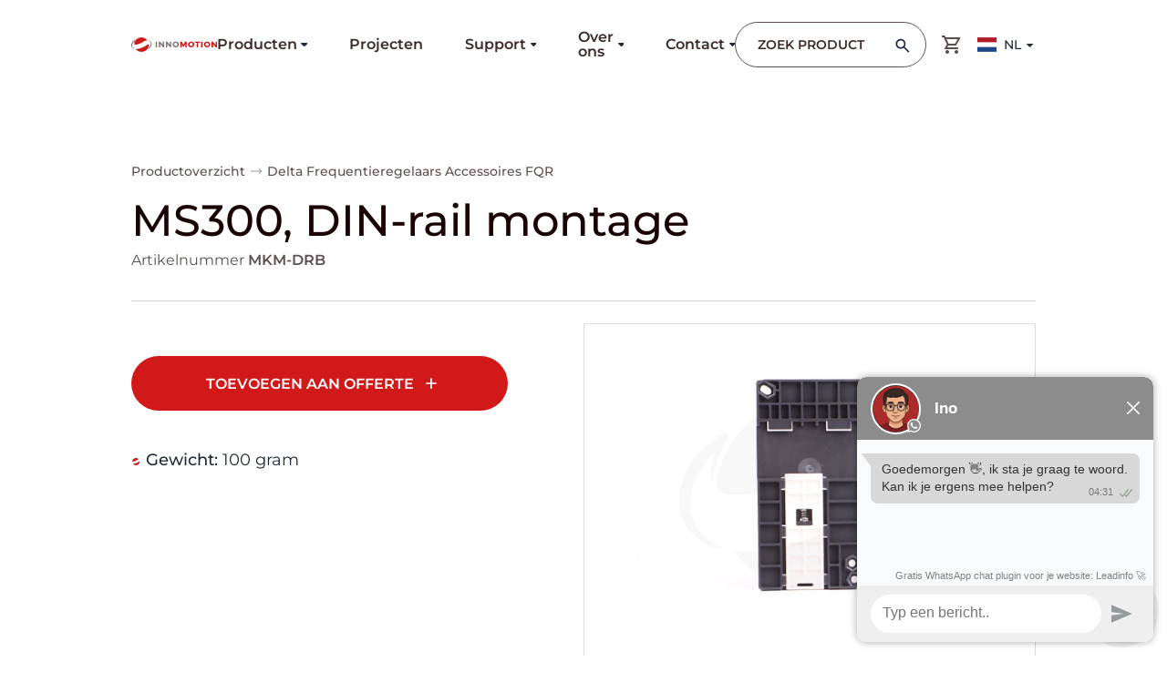

--- FILE ---
content_type: text/html; charset=UTF-8
request_url: https://www.innomotion.eu/nl/ms300-din-rail-montage/
body_size: 53476
content:
<!DOCTYPE html>
<!-- Development door Daaf Bleumink -->
<!-- Design door Rogier Olijslager -->
	<html lang="nl"> <head>
		<style>
			[x-cloak] {
				display: none !important;
			}
		</style>
			<script type="module">!function(){const e=document.createElement("link").relList;if(!(e&&e.supports&&e.supports("modulepreload"))){for(const e of document.querySelectorAll('link[rel="modulepreload"]'))r(e);new MutationObserver((e=>{for(const o of e)if("childList"===o.type)for(const e of o.addedNodes)if("LINK"===e.tagName&&"modulepreload"===e.rel)r(e);else if(e.querySelectorAll)for(const o of e.querySelectorAll("link[rel=modulepreload]"))r(o)})).observe(document,{childList:!0,subtree:!0})}function r(e){if(e.ep)return;e.ep=!0;const r=function(e){const r={};return e.integrity&&(r.integrity=e.integrity),e.referrerpolicy&&(r.referrerPolicy=e.referrerpolicy),"use-credentials"===e.crossorigin?r.credentials="include":"anonymous"===e.crossorigin?r.credentials="omit":r.credentials="same-origin",r}(e);fetch(e.href,r)}}();</script>
<script type="module" src="/dist/assets/app-BdBwjCg_.js" crossorigin onload="e=new CustomEvent(&#039;vite-script-loaded&#039;, {detail:{path: &#039;src/js/app.js&#039;}});document.dispatchEvent(e);"></script>
<link href="/dist/assets/vendor-DBwGLrVl.js" rel="modulepreload" crossorigin>
<link href="/dist/assets/app-D8ux2cCl.css" rel="stylesheet">
					<meta http-equiv="X-UA-Compatible" content="IE=edge"/>
			<meta charset="utf-8"/>
			<meta name="viewport" content="width=device-width, initial-scale=1.0, viewport-fit=cover"/>
			<meta name="referrer" content="origin-when-cross-origin"/>

			<link rel="apple-touch-icon" sizes="180x180" href="/apple-touch-icon.png">
			<link rel="icon" type="image/png" sizes="32x32" href="/favicon-32x32.png">
			<link rel="icon" type="image/png" sizes="16x16" href="/favicon-16x16.png">
			<link rel="manifest" href="/site.webmanifest">
			<link rel="mask-icon" href="/safari-pinned-tab.svg" color="#5bbad5">
			<meta name="msapplication-TileColor" content="#da532c">
			<meta
			name="theme-color" content="#ffffff">

						<link rel="preconnect" href="https://fonts.bunny.net" crossorigin>
			<link rel="preload" href="https://fonts.bunny.net/css?family=montserrat:400,400i,500,500i,600,600i,700,700i&display=swap" as="style" onload="this.onload=null;this.rel='stylesheet'">
			<noscript><link href="https://fonts.bunny.net/css?family=montserrat:400,400i,500,500i,600,600i,700,700i&display=swap" rel="stylesheet"></noscript>

			<link rel="preconnect" href="https://cdn.jsdelivr.net">
			<link rel="dns-prefetch" href="https://cdn.iframe.ly">

			<meta name="msapplication-TileColor" content="#FAF9F9"/>
			<meta name="msapplication-config" content="/dist/img/browserconfig.xml"/>
			<meta name="theme-color" content="#FAF9F9"/>
			<title>MKM-DRB Delta MS300, DIN-rail montage</title>
<script>dataLayer = [];
(function(w,d,s,l,i){w[l]=w[l]||[];w[l].push({'gtm.start':
new Date().getTime(),event:'gtm.js'});var f=d.getElementsByTagName(s)[0],
j=d.createElement(s),dl=l!='dataLayer'?'&l='+l:'';j.async=true;j.src=
'https://www.googletagmanager.com/gtm.js?id='+i+dl;f.parentNode.insertBefore(j,f);
})(window,document,'script','dataLayer','GTM-K2D3D37B');
</script><meta name="generator" content="SEOmatic">
<meta name="referrer" content="no-referrer-when-downgrade">
<meta name="robots" content="all">
<meta content="nl" property="og:locale">
<meta content="en" property="og:locale:alternate">
<meta content="de" property="og:locale:alternate">
<meta content="Innomotion" property="og:site_name">
<meta content="website" property="og:type">
<meta content="https://www.innomotion.eu/nl/ms300-din-rail-montage/" property="og:url">
<meta content="MKM-DRB Delta MS300, DIN-rail montage" property="og:title">
<meta content="https://inno-motion.files.svdcdn.com/production/Artikelen/Frequentieregelaars/Accessoires/MKM-DRB.png?dm=1767312085" property="og:image">
<meta content="1200" property="og:image:width">
<meta content="630" property="og:image:height">
<meta name="twitter:card" content="summary_large_image">
<meta name="twitter:creator" content="@">
<meta name="twitter:title" content="MKM-DRB Delta MS300, DIN-rail montage">
<meta name="twitter:image" content="https://inno-motion.files.svdcdn.com/production/Artikelen/Frequentieregelaars/Accessoires/MKM-DRB.png?dm=1767312085">
<meta name="twitter:image:width" content="1200">
<meta name="twitter:image:height" content="630">
<link href="https://www.innomotion.eu/nl/ms300-din-rail-montage/" rel="canonical">
<link href="https://www.innomotion.eu/nl/" rel="home">
<link href="https://www.innomotion.eu/en/ms300-din-rail-montage/" rel="alternate" hreflang="en">
<link href="https://www.innomotion.eu/de/ms300-montage-auf-din-schiene/" rel="alternate" hreflang="de">
<link href="https://www.innomotion.eu/nl/ms300-din-rail-montage/" rel="alternate" hreflang="x-default">
<link href="https://www.innomotion.eu/nl/ms300-din-rail-montage/" rel="alternate" hreflang="nl"></head>

	<body class="flex relative flex-col min-h-screen leading-relaxed text-gray-800"><noscript><iframe src="https://www.googletagmanager.com/ns.html?id=GTM-K2D3D37B"
height="0" width="0" style="display:none;visibility:hidden"></iframe></noscript>

		<div id="body">

				


<header x-data style="overflow-anchor: none;min-height:60px;" class="sticky top-0 z-30 bg-clip-padding bg-white transition-colors sticky-root lg:bg-transparent" x-sticky.wait.sticky-root="!bg-white !bg-clip-border" x-cloak>
	<div class="absolute hidden lg:block inset-0 h-40 bg-[linear-gradient(180deg,rgba(255,255,255,0.8)_40%,rgba(255,255,255,0)_100%)]" x-sticky.wait.sticky-root="!hidden"></div>
	<nav class="container flex relative items-center py-3 transition-all duration-300 lg:py-6" x-sticky.wait.sticky-root="!py-3">
		<a class="block w-[160px] lg:w-[206px]" x-data="{ animation: '' }" x-init="
            animation = lottie.loadAnimation({
                container: $refs.animation,
                renderer: 'svg',
                autoplay: false,
                loop: false,
                path: '/dist/img/inno-logo-anim.json'
            });

            animation.setSpeed(2.5);

            animation.addEventListener('complete', () => {
                animation.stop();
            })
            " @mouseover="animation.play()" href="https://www.innomotion.eu/nl/" title="Innomotion">
			<figure x-ref="animation" aria-hidden="true"></figure>
		</a>
		<ul class="hidden lg:flex mx-auto space-x-[46px]">
												<li x-data="{ open: false }" class="flex group items-center text-sm font-semibold uppercase cursor-pointer passive   " @click="open = !open" @click.away="open = false">
				<a  class="flex relative w-full flex-grow flex-col group/item h-full justify-center">
											<span class="hover-arrows">
							<svg class="invisible absolute transition-all duration-300 left-0 top-full opacity-0 -rotate-90 group-hover:rotate-0 group-hover:-left-4 group-hover:-top-2 group-hover:opacity-100 group-hover:visible group-[.active]:rotate-0 group-[.active]:-left-4 group-[.active]:-top-2 group-[.active]:opacity-100 group-[.active]:visible" width="12" height="29" fill="none" xmlns="http://www.w3.org/2000/svg"><path fill-rule="evenodd" clip-rule="evenodd" d="m8.275 4.79-.03.03-.022.022-.03.03-.022.03-.022.023-.03.03-.022.03v-.008l-.023.03-.03.03-.022.03v-.008L8 5.09l-.03.03-.022.023-.022.03-.03.03-.022.022-.023.03-.03.03h.008l-.03.022-.022.03-.022.03-.03.023-.022.03-.023.03-.022.022-.03.03-.022.023-.022.03v.007l-.023.022-.022.023-.03.03-.022.03-.022.022-.023.03-.022.023-.03.03-.022.03-.022.022-.023.03-.022.03-.03.022-.022.03-.022.023-.023.03-.022.03-.022.022-.022.03-.023.03-.03.022-.022.03-.022.023-.022.03-.023.03-.022.022-.022.03-.023.03-.022.023-.022.03-.023.022-.022.03-.022.03-.022.022-.023.03-.022.03-.022.023-.023.03-.022.03-.022.022-.023.03-.022.03-.022.022-.023.03-.014.03-.023.023-.022.03-.022.03-.023.022-.022.03-.022.03-.023.022-.014.03-.023.03-.022.023-.022.03-.023.03-.014.022-.023.03-.022.03-.022.023-.015.03-.023.03-.022.022-.022.03-.015.03-.022.03-.023.022-.022.03-.015.03-.022.023-.022.03-.015.03-.023.022-.022.03-.015.03-.022.03-.022.022-.015.03-.023.03-.014.023-.023.03-.022.03-.015.022-.022.03-.015.03-.022.03-.015.022-.023.03-.014.03-.023.03-.022.022-.015.03-.015.03-.022.03-.015.023-.022.03-.015.03-.022.022-.015.03-.023.03-.014.03-.023.022-.015.03-.007.015-.008.015-.022.03-.015.023-.022.03-.015.03-.022.022-.015.03-.015.03-.022.03-.015.022-.022.03-.015.03-.015.03-.022.023-.015.03-.015.03-.022.03-.015.022-.015.03-.023.03-.014.022-.015.03-.015.03-.022.03-.015.023-.015.03-.015.03-.022.03-.015.03-.015.022-.015.03-.022.03-.015.03-.015.022-.015.03-.015.03-.015.03-.022.022-.015.03-.015.03-.015.03-.014.03-.015.023-.015.03-.015.03-.015.03-.022.03-.015.022-.015.03-.007.03H4.55l-.015.03-.015.022-.014.03-.015.03-.015.03-.015.03-.015.022-.015.03-.015.03-.015.03-.014.03-.015.023-.015.03-.015.03-.015.03-.015.03-.015.03-.014.022-.015.03-.015.03-.015.03-.015.03-.015.03-.015.022-.015.03-.007.03-.015.03-.015.03-.015.03-.014.022-.015.03-.015.03-.008.03-.015.03-.014.03-.015.03-.015.03-.008.022-.014.03-.015.03-.015.03-.008.03-.014.03-.015.03-.015.03v.008l-.008.014-.015.03-.014.03-.015.03-.008.03-.015.03-.014.03-.015.03-.008.03-.015.03-.014.023-.008.03-.015.03-.015.03-.007.03-.015.03-.015.03-.007.03-.015.03-.015.029-.007.03-.015.03-.008.03-.015.03-.014.03-.008.022-.015.03-.007.03-.015.03-.008.03-.014.03-.008.03-.015.03-.007.03-.015.03-.007.03-.015.03-.008.03-.015.03-.007.03-.007.03-.015.03-.008.037-.015.022v.008l-.007.03-.015.03-.007.03-.008.03-.015.03-.007.03-.015.03-.007.03-.008.03-.015.03-.007.03-.015.03-.007.029-.008.03-.015.03-.007.03-.008.03-.007.037-.015.03-.007.03-.008.03-.015.03-.007.03-.008.03-.007.03-.015.037-.007.03-.008.03-.007.03-.008.03-.014.03-.008.03-.007.037-.008.03-.007.03-.008.03-.007.03-.015.038-.007.03-.008.03-.007.03-.008.03-.007.037-.008.03-.007.022v.008l-.007.03-.008.037-.015.03-.007.03-.008.03-.007.037-.008.03-.007.03-.007.03-.008.038-.007.03-.008.03-.007.03-.008.037-.007.03-.007.03-.008.037-.007.03-.008.03-.007.038-.008.03-.007.03-.007.037-.008.03v.03l-.007.037-.008.03-.007.03-.008.038-.007.03-.008.037v.03l-.007.037-.007.03-.008.03-.007.038-.008.03v.037l-.007.03-.008.037-.007.03v.038l-.007.03-.008.03v.037l-.007.038-.008.03-.007.03v.037l-.008.037-.007.03v.038l-.007.03v.037l-.008.03-.007.037v.03l-.008.038v.03l-.007.037-.008.038v.03l-.007.037v.037l-.008.03v.038l-.007.03v.037l-.007.038v.03l-.008.037v.068l-.007.037v.037l-.008.03v.075l-.007.03v.038l-.008.037v.067l-.007.038v.105l-.007.037v.075l-.008.037v.068l-.007.037v.075l-.008.037v.098l-.007.03v.194l-.008.03v.509l.008.03v.195l.007.03v.09l.008.03v.097l.007.03v.06l.008.03v.067l.007.03v.03l.007.03v.06l.008.03v.03l.007.03v.03l.008.03v.03l.007.037v.03l.008.03v.03l.007.03.007.03v.03l.008.03v.03l.007.03.008.03v.03l.007.03.008.03v.03l.007.03.008.03.007.03v.022l.007.03.008.03.007.03v.03l.008.03.007.03.008.03v.022l.007.007v.03l.007.03.008.03.007.03.008.03.007.03v.022l.008.03.007.03.007.03.008.03.007.03.008.03.007.03.008.022.007.03.008.03.007.03.007.03.008.03.007.023.008.03.007.03.008.03.007.03.007.03.008.022.007.03.015.03.008.03.007.03.007.022.008.03.007.03.015.03.008.022.007.03.008.03.014.03.008.023.007.03.008.03.015.03.007.022.007.03.015.03.008.03.007.022.015.03.008.03.007.023.015.03.007.03.015.022.008.03.007.03.015.022.007.03.015.03.008.023.014.03.008.03.015.022.007.03.015.03.015.022.007.03.015.023.008.03.015.03.007.022.015.03.015.022.007.03.015.03.015.023.007.03.015.022.015.03.008.023.014.03.015.022.015.03.008.022.014.03.015.03.015.023.015.03.007.022.015.03.015.023.015.03.015.022.015.023.015.03.007.022.015.03.015.022.015.03.015.023.007.015.007.015.015.022.015.03.015.023.015.03.015.022.015.022.015.03.014.023.015.03.015.022.015.03.015.023.015.022.015.03.015.023.014.03.015.022.015.022.015.03.015.023.015.022.022.03.015.023.015.03.015.022.015.023.014.03.023.022.015.022.014.03.015.023.023.022.014.023.015.03.015.022.023.023.014.03.015.022.023.022.014.023.015.03.023.022.014.023.015.022.023.03.015.023.022.022.015.022.015.03.022.023.015.022.022.023.015.022.022.03.015.023.022.022.015.023.023.022.014.022.023.03.015.023.022.022.022.023.015.022.022.023.015.022.023.03.022.023.015.022.022.023.015.022.022.023.023.022.014.022.023.023.022.022.022.023.015.022.022.023.023.03.022.022.015.023.022.022.023.022.022.023.022.022.015.023.022.022.023.023.022.022.022.023.023.015.022.022.015.023.022.022.022.022.023.023.022.022.022.023.023.022.022.023.022.022.023.023.022.022.022.015.022.023.023.022.022.023.022.022.023.023.022.022.022.022.023.015.022.023.022.022.022.023.023.022.022.015.03.023.022.022.022.023.023.022.022.015.022.023.03.022.022.022.023.015.022.023.022.022.03.023.022.015.023.022.022.023.03.015.022.022.022.022.023.015.03.023.022.022.022.015.03.023.022.022.022.015.03.023.022.022.023.015.03.023.022.015.03.022.022.023.022.015.03.022.022.015.03.022.022.015.03.023.022.015.022.022.03.015.023.023.03.022.022.015.03.015.03.023.021.015.03.022.022.015.03.022.022.015.03.023.023.015.03.022.029.015.022.015.03.023.022.015.03.022.03.015.022.015.03.022.03.015.022.015.03.023.03.015.022.015.03.022.03.015.029.023.022.015.03.015.03.015.022.022.03.015.03.015.03.023.022.014.03.015.029.023.03.015.03.015.022.015.03.022.03.015.029.015.03.015.03.023.022.015.03.015.03.015.029.015.03.015.03.022.03.015.029.015.022.015.03.015.03.015.03.022.03.015.029.015.03.015.03.015.03.015.029.015.03.015.03.015.03.015.029.015.03.015.03.015.03.015.029.015.03.015.03.015.03.015.029.015.03.015.037.015h-.008l.037.015.03.015.03.015.03.015.03.015.03.015.029.015.03.015.037.015.03.007.03.015.029.015.03.015.03.015.037.015.03.015.03.007.029.015.03.015.037.015.03.015.03.008.029.015.037.015.03.015.03.007.03.015.037.015.03.015.03.008.036.015.03.015.03.007.037.015.03.015.03.007.03.015.036.015.03.008.037.015.03.015.03.007.037.015.03.008.03.015.037.015.03.007.037.015.03.008.029.015.037.007.03.015.037.008.03.015.037.007.03.015.03.008.037.014.03.008.037.015.03.008.036.007.03.015.037.007.03.015.037.008.03.015.037.007.03.008.037.015.037.007.03.008.037.015.03.007.037.008.03.015.037.007.03.008.037.007.037.015.03.008.037.007.03.008.037.014.037.008.03.008.037.007h-.074l-.03-.008h-.037l-.037-.007h-.038l-.03-.008h-.037l-.037-.007h-.067l-.037-.007h-.037l-.037-.008-.03-.007h-.037l-.037-.008h-.037l-.03-.007h-.037l-.037-.008-.03-.007h-.037l-.038-.008h-.037l-.03-.007-.037-.008h-.037l-.03-.007-.037-.008h-.037l-.037-.007-.03-.008-.037-.007h-.037l-.03-.008-.037-.007-.037-.008h-.03l-.037-.007-.037-.008-.03-.007-.037-.008h-.037l-.03-.007-.037-.008-.038-.007-.03-.008-.037-.007-.037-.008h-.03l-.037-.007-.037-.008-.03-.007-.037-.008-.03-.007-.037-.008-.037-.007-.03-.007-.037-.008-.037-.007-.03-.008-.037-.007-.03-.008-.037-.007-.037-.008-.03-.007-.037-.008-.03-.007-.037-.008-.037-.015-.03-.007-.037-.008-.03-.007-.037-.008-.03-.007-.037-.008-.03-.015-.036-.007-.038-.008-.03-.007-.037-.008-.03-.015-.037-.007-.03-.008-.036-.007-.03-.015-.037-.008-.03-.007-.037-.008-.03-.014-.037-.008-.03-.007-.037-.015-.03-.008-.037-.007-.03-.015-.037-.008-.03-.007-.037-.015-.03-.008-.037-.015-.03-.007-.037-.015-.03-.008-.03-.007-.036-.015-.03-.008-.037-.015-.03-.007-.037-.015-.03-.008-.03-.015-.037-.007-.03-.015-.037-.015-.03-.008-.03-.014-.036-.008-.03-.015-.037-.007-.03-.015-.03-.015-.037-.008-.03-.015-.03-.015-.037-.007-.03-.015-.029-.015-.037-.008-.03-.015-.03-.015-.037-.015-.03-.007-.03-.015-.037-.015-.03-.015-.029-.008-.037-.015-.03-.014-.03-.015-.03-.015-.037-.015-.03-.008-.03-.015-.029-.015-.037-.015-.03-.015-.03-.015-.03-.015-.029-.015-.037-.015-.03-.015-.03-.015-.03-.015-.03-.015-.036-.014-.03-.015-.03-.015-.03-.015-.03-.015-.029-.015-.03-.015-.037-.015-.03-.015-.03-.015-.03-.015-.029-.023-.03-.015-.03-.015-.029-.015-.03-.015-.03-.015-.037-.022-.03-.015-.03-.015-.029-.015-.03-.015-.03-.022-.03-.015-.029-.015-.03-.015-.03-.023-.03-.015-.029-.015-.03-.022-.03-.015-.029-.015-.03-.015-.03-.023-.03-.015-.029-.015-.03-.022-.03-.015-.03-.022-.029-.015-.022-.015-.03-.023-.03-.015-.03-.022-.03-.015-.029-.023-.03-.015-.03-.022-.03-.015-.029-.023-.022-.014-.03-.023-.03-.015-.03-.022-.03-.015-.029-.023-.022-.015-.03-.022-.03-.023-.03-.015-.03-.022-.021-.015-.03-.023-.03-.022-.03-.015-.022-.023-.03-.022-.03-.015-.03-.022-.022-.023-.03-.015-.029-.022-.022-.023-.03-.022-.03-.015-.022-.023-.03-.022-.03-.023-.03-.022-.022-.015-.03-.022-.022-.023-.03-.022-.03-.023-.021-.022-.03-.015-.023-.023-.03-.022-.029-.023-.022-.022-.03-.023-.022-.022-.03-.022-.022-.023-.03-.022-.022-.023-.03-.022-.022-.023-.03-.022-.023-.023-.03-.022-.022-.023-.03-.022-.022-.022-.03-.023-.022-.022-.03-.023-.022-.022-.022-.023-.03-.022-.022-.023-.03-.022-.022-.03-.022-.023-.03-.022-.022-.023-.023-.022-.03-.022-.022-.03-.022-.023-.03-.022-.022-.023-.022-.022-.03-.03-.022-.023-.023-.022-.022-.03-.03-.023-.022-.022-.022-.022-.023-.03-.03-.023-.022-.022-.022-.03-.022-.023-.023-.022-.022-.03-.03-.023-.022-.03-.022-.022-.023-.022-.022-.03-.022-.023-.023-.03-.022-.022-.03-.03-.022-.023-.022-.03-.023-.022-.022-.03L2.647 24l-.022-.03-.023-.022-.022-.03-.022-.022-.023-.03-.022-.03-.022-.023-.023-.03-.022-.022-.022-.03-.015-.022-.022-.03-.023-.03-.022-.023-.022-.03-.023-.03-.022-.022-.022-.03-.008-.015-.007-.015-.022-.03-.023-.022-.022-.03-.022-.03-.015-.03-.022-.03-.023-.023-.015-.03-.022-.03-.022-.03-.023-.03-.014-.03-.023-.022-.015-.03-.022-.03-.022-.03-.015-.03-.022-.03-.023-.03-.015-.03-.022-.03-.015-.03-.022-.03-.015-.03-.022-.03-.015-.03-.022-.03-.015-.03-.023-.029-.014-.03-.023-.03-.015-.03-.022-.03-.015-.03-.015-.03-.022-.03-.015-.03-.022-.03-.015-.03-.015-.03-.022-.037-.015-.03-.015-.03-.022-.03-.015-.03-.015-.03-.015-.037-.022-.03-.015-.03-.015-.03-.015-.03-.022-.037-.015-.03-.015-.03-.015-.03-.015-.038-.014-.03-.023-.03-.015-.037-.014-.03-.015-.03-.015-.03-.015-.037-.015-.03-.015-.038-.015-.03-.015-.03-.014-.037-.015-.03-.015-.03-.015-.037-.015-.03-.015-.038-.015-.03-.015-.037-.014-.03-.015-.03-.015-.037-.008-.03-.014-.038-.015-.03-.015-.037-.015-.037-.015-.03-.007-.038-.015-.03-.015-.037-.015-.03-.007-.038-.015-.03-.015-.037-.015-.037-.007-.03-.015-.038-.015-.03-.008-.037-.014-.038-.008-.03-.015-.037-.015-.037v-.008l-.007-.022-.015-.038-.007-.037-.015-.038-.008-.03-.015-.037-.007-.037-.007-.038-.015-.03-.008-.037-.015-.038-.007-.037-.007-.03-.015-.037-.008-.038-.007-.037-.015-.038-.008-.037-.007-.03-.007-.038-.015-.037-.008-.038-.007-.037-.008-.037-.007-.038-.015-.03-.007-.037-.008-.038-.007-.037-.008-.037-.007-.038-.007-.037-.008-.038-.007-.037-.008-.038-.007-.037-.008-.037-.007-.038-.008-.037-.007-.038-.007-.037-.008-.038-.007-.037-.008-.038-.007-.037-.008-.037-.007-.038-.007-.037v-.038l-.008-.045-.007-.037-.008-.037-.007-.038v-.037l-.008-.038-.007-.037v-.038l-.007-.045-.008-.037v-.037l-.007-.038-.008-.037v-.038l-.007-.045v-.037l-.008-.038-.007-.037v-.037l-.008-.045v-.038l-.007-.037v-.038L.045 17.6v-.075l-.008-.045v-.038l-.007-.037V17.323l-.008-.038V17.203l-.007-.038v-.119L.007 17V16.918L0 16.873V15.967l.007-.037v-.045l.008-.037V15.683l.007-.037v-.12l.008-.045v-.075l.007-.045V15.279l.008-.038v-.037l.007-.045v-.075l.007-.045v-.037l.008-.038v-.045l.007-.037v-.038l.008-.044v-.038l.007-.037v-.045l.008-.038v-.037l.007-.038v-.044l.008-.038.007-.037v-.045l.007-.038.008-.037v-.038l.007-.044.008-.038v-.037l.007-.038.008-.045v-.037l.007-.038.007-.037.008-.045v-.037l.007-.038.008-.037.007-.038.008-.045V13.7l.007-.037.007-.038.008-.037.007-.038.008-.045.007-.037.008-.038v-.037l.007-.037.008-.038.007-.045.007-.037.008-.038.007-.037.008-.037.007-.038.015-.037.007-.038.008-.037.007-.038.008-.037.007-.038.008-.044.014-.038.008-.037.007-.038.008-.037.007-.038.015-.037.008-.037.007-.038.007-.037.015-.038.008-.037.007-.038.015-.037.007-.038.008-.037.015-.037.007-.038.008-.037.014-.038.008-.037.007-.038.015-.037.008-.038.015-.037.007-.037.015-.03.007-.045.015-.03.008-.038.014-.037.008-.037.015-.038.007-.037.015-.038.007-.03v-.007l.015-.038.008-.037.015-.03.015-.037.007-.038.015-.037.015-.038.007-.037.015-.03.015-.038.015-.037.007-.037.015-.038.015-.03.015-.037.007-.038.015-.037.015-.037.015-.03.015-.038.007-.037.015-.038.015-.03.015-.037.015-.038.014-.037.015-.03.015-.037.008-.038.015-.037.014-.03.015-.038.015-.037.015-.03.015-.037.015-.038.015-.03.015-.037.014-.038.015-.037.015-.03.015-.038.015-.03.007-.022.008-.015.015-.037.022-.03.015-.038.015-.037.015-.03.014-.037.015-.03.023-.038.014-.037.015-.03.015-.038.022-.03.015-.037.015-.03.015-.037.022-.03.015-.038.015-.03.022-.037.015-.038.015-.03.022-.03.015-.037.015-.03.023-.037.014-.03.015-.038.023-.03.014-.037.023-.03.015-.037.022-.03.015-.038.022-.03.015-.037.015-.03.022-.03L2 8.66l.022-.03.015-.037.022-.03.015-.03.023-.037.022-.03.015-.038.022-.03.015-.03.022-.037.023-.03.014-.03.023-.037.022-.03.015-.03.022-.038.023-.03.014-.03.023-.037.022-.03.022-.03.015-.03.023-.03.022-.037.022-.03.015-.03.022-.038.023-.03.022-.03.022-.03.023-.03.014-.037.023-.03.022-.03.022-.03.023-.037.022-.03.022-.03.023-.03.014-.03.023-.03.022-.037.022-.03.023-.03.022-.03.022-.03.023-.03.022-.037.022-.03.022-.03.023-.03.022-.03.022-.03.023-.03.022-.03.022-.03.015-.022.008-.015.022-.03.022-.03.023-.03.03-.03.022-.03.022-.03.022-.03.022-.03.023-.03.03-.03.022-.03.022-.03.022-.03.023-.03.03-.03.022-.03.044-.06.03-.03.022-.03.023-.03.022-.03.03-.03.022-.022.022-.037.023-.022.03-.03.022-.03.03-.03.022-.03.022-.03.03-.03.022-.03.022-.03.03-.03.022-.022.023-.03.03-.03.022-.03.03-.03.022-.03.022-.03.03-.023.022-.03.03-.03.022-.03.03-.03.022-.03.03-.022.022-.03.03-.03.022-.03.03-.03.022-.03.03-.022.022-.03.03-.03.023-.03.03-.03.022-.022.03-.03.022-.03.03-.03.03-.023.021-.03.03-.03.022-.03.03-.022.03-.03.022-.03.03-.03.022-.022.03-.03.03-.03.022-.03.03-.022.03-.03.022-.03.03-.023.03-.03.022-.03.03-.022.03-.03.029-.03.022-.03.03-.022.03-.03.03-.03.022-.023.03-.03.03-.03.029-.022.022-.03.03-.023.03-.03.03-.03.03-.022.021-.03.03-.03.03-.022.03-.03.03-.023.022-.03.03-.022v-.008l.03-.022.029-.03.03-.022.03-.03.03-.023.029-.03.03-.03.03-.022.03-.03.029-.023.03-.03.03-.022.03-.03.029-.022.03-.03.03-.023.029-.03.03-.022.03-.03.03-.023.029-.03.03-.022.03-.03.03-.022.029-.03.03-.023.03-.03.03-.022.029-.023.03-.03.03-.022.03-.03.036-.022.03-.03.03-.023.03-.03.03-.022.029-.023.03-.03.03-.022.037-.03.03-.023.03-.03.029-.022.03-.022.03-.03.037-.023.03-.03.029-.022.03-.023.03-.03.037-.022.03-.023.03-.03.029-.022.03-.03.037-.022.03-.023.03-.03.036-.022.03-.023.03-.03.03-.022.037-.03.03-.023.03-.022.03-.022.036-.03.03-.023.03-.03.037-.022.03-.023.03-.03.037-.022.03-.023.029-.03.037-.022.03-.022.037-.03.03-.023.03-.022.037-.023.03-.03.037-.022.03-.023.03-.03.036-.022.03-.023.037-.022.03-.03.03-.022.037-.023.03-.03.037-.022.03-.023.037-.022.03-.03.037-.023.03-.022.037-.022.03-.03.03-.023.021-.015.015-.007.037-.023.03-.03.037-.022.03-.023.037-.022.03-.023.037-.03.037-.022.03-.022.037-.023.03-.03.037-.022.03-.023.037-.022.037-.023.03-.022.037-.03.037-.023.03-.022L9.8.784l.037-.022.03-.022.037-.03.03-.023.127-.082.14-.06.15-.038.148-.007.149.015.149.037.133.068.127.082.104.105.09.12.066.135.045.15.022.149-.007.15-.03.15-.052.142-.023.037-.022.038-.022.037-.023.037-.022.045-.022.038-.023.037-.022.038-.022.037-.022.045-.023.037-.022.038-.022.037-.023.045-.022.038-.015.037-.022.038-.022.044-.023.038-.022.037-.022.038-.023.045-.022.037-.022.038-.023.037-.014.045-.023.037-.022.038-.022.045-.023.037-.022.038-.015.044-.022.038-.022.037-.023.038-.022.045-.015.037-.022.038-.023.044-.022.038-.015.045-.022.037-.022.038-.023.045-.014.037-.023.037-.022.045-.022.038-.015.037-.023.045-.022.038-.015.037-.022.045-.022.037-.015.045-.023.038-.022.045-.015.037-.022.037-.022.045-.015.038-.022.045-.015.037-.023.045-.022.038-.015.037-.022.045-.015.037-.022.045-.023.038-.014.045-.023.037-.015.045-.022.037-.022.045-.015.038-.022.045-.015.037-.023.045-.014.037-.023.045v-.007l-.015.045-.022.045-.015.037-.022.045-.015.038-.022.044-.015.038-.022.045-.015.037-.015.045-.022.038-.015.045-.023.044-.015.038-.014.045-.023.037-.015.045-.022.045-.015.037-.015.045-.022.038-.015.045-.015.045-.022.037-.015.045-.015.045-.015.037-.022.045-.015.045-.015.038-.014.045-.023.044-.015.038-.015.045-.014.045-.015.037-.023.045-.014.045-.015.045-.015.037-.015.045-.015.045-.022.045-.015.038-.015.045-.015.044-.015.045-.015.038-.014.045-.015.045-.015.045-.015.044-.015.038-.015.045-.015.045-.015.045-.014.045-.015.044-.015.038-.015.045-.015.045-.015.045-.015.045-.015.045-.014.044-.008.038-.015.045-.015.045-.014.045-.015.045-.015.044-.008.045-.014.045-.015.045-.015.045-.015.045-.008.045-.014.045-.015.045-.015.045-.008.045-.014.045-.015.045-.008.044-.015.045-.014.045-.008.045-.015.045-.015.045-.007.045-.015.045-.007.045-.015.045-.008.045-.015.045-.014.044-.008.045-.015.045-.007.053-.015.045-.007.045-.008.044-.015.045-.007.045-.015.045-.008.053-.014.045-.008.044-.007.045-.015.045-.008.053L8 9.94l-.015.045-.007.044-.008.045-.015.053-.007.045-.007.045-.008.045-.015.052-.007.037v.008l-.008.045-.007.052-.008.045-.014.045-.008.045-.007.052-.008.023v.022l-.007.023v.022l-.008.03v.023l-.007.022-.007.023v.022l-.008.023v.03l-.007.022v.022l-.008.023v.022l-.007.03v.023l-.008.022-.007.023v.022l-.007.03v.022l-.008.023v.022l-.007.023v.03l-.008.022v.023l-.007.022v.023l-.008.03v.045l-.007.022v.03l-.008.022v.023l-.007.022v.03l-.007.023v.022l-.008.023v.052l-.007.023v.022l-.008.03v.022l-.007.023v.052l-.008.023v.022l-.007.023v.052l-.007.022v.053l-.008.022v.023l-.007.03v.045l-.008.022v.052l-.007.023v.052l-.008.023v.052l-.007.023v.052l-.007.023v.052l-.008.022v.075l-.007.023v.075l-.008.03v.045l-.007.03v.097l-.008.03v-.053l-.007-.022v-.053l-.008-.022V12.756l-.007-.023v-.052l-.007-.023v-.075l-.008-.022v-.075l-.007-.03v-.075l-.008-.022v-.098l-.007-.03v-.097l-.008-.022v-.127l-.007-.023v-.15l-.007-.022v-.18l-.008-.022v-.345l-.007-.022V10.727l.007-.023v-.299l.008-.045v-.15l.007-.045v-.15l.007-.044v-.053l.008-.045v-.097l.007-.052v-.045l.008-.053v-.045l.007-.052v-.045l.008-.052v-.045l.007-.045v-.053l.007-.045v-.052l.008-.045.007-.052V9.05l.008-.053v-.045l.007-.045.008-.052V8.81l.007-.052.008-.045.007-.045v-.052l.007-.045.008-.053.007-.045v-.045l.008-.052.007-.045.008-.052.007-.045.007-.045v-.053l.008-.045.007-.044.008-.053.007-.045.008-.045.007-.052.007-.045.008-.045.007-.052.008-.045.007-.045.008-.053.007-.045.008-.044.007-.053.007-.045.008-.045.007-.052.008-.045.015-.045.007-.052.007-.045.008-.045.007-.045.008-.053.007-.044.015-.045.007-.045.008-.053.007-.045.015-.045.008-.044.007-.053.008-.045.014-.045.008-.045.007-.052.015-.045.008-.045L8 6.257l.015-.052.007-.045.015-.045.008-.045.007-.045.015-.052.007-.045.015-.045.008-.045.015-.045.007-.052.007-.045.015-.045.008-.045.015-.045.014-.045.008-.052.015-.045.007-.045.015-.045.007-.045.015-.045.008-.045.015-.052.015-.045.007-.045.015-.045.015-.045.007-.045.015-.045.015-.045.007-.052.015-.045.015-.045.007-.03-.03.03.008-.007-.03.03-.022.03-.03.022-.022.03Z" fill="#817474"/></svg>

						</span>
										<div class="flex items-center">
												<span class="text-base leading-4 normal-case text-inno-black-200 group-hover/item:text-inno-red group-[.active]:text-inno-red">Producten</span>
											</div>
																<span class="hover-arrows">
							<svg class="invisible absolute transition-all duration-300 origin-bottom right-0 bottom-full opacity-0 rotate-90 group-hover:rotate-180 group-hover:-right-4 group-hover:opacity-100 group-hover:visible group-hover:bottom-[calc(100%_+_6px)] group-[.active]:rotate-180 group-[.active]:-right-4 group-[.active]:opacity-100 group-[.active]:visible group-[.active]:bottom-[calc(100%_+_6px)]" width="12" height="29" fill="none" xmlns="http://www.w3.org/2000/svg"><path fill-rule="evenodd" clip-rule="evenodd" d="m8.275 4.79-.03.03-.022.022-.03.03-.022.03-.022.023-.03.03-.022.03v-.008l-.023.03-.03.03-.022.03v-.008L8 5.09l-.03.03-.022.023-.022.03-.03.03-.022.022-.023.03-.03.03h.008l-.03.022-.022.03-.022.03-.03.023-.022.03-.023.03-.022.022-.03.03-.022.023-.022.03v.007l-.023.022-.022.023-.03.03-.022.03-.022.022-.023.03-.022.023-.03.03-.022.03-.022.022-.023.03-.022.03-.03.022-.022.03-.022.023-.023.03-.022.03-.022.022-.022.03-.023.03-.03.022-.022.03-.022.023-.022.03-.023.03-.022.022-.022.03-.023.03-.022.023-.022.03-.023.022-.022.03-.022.03-.022.022-.023.03-.022.03-.022.023-.023.03-.022.03-.022.022-.023.03-.022.03-.022.022-.023.03-.014.03-.023.023-.022.03-.022.03-.023.022-.022.03-.022.03-.023.022-.014.03-.023.03-.022.023-.022.03-.023.03-.014.022-.023.03-.022.03-.022.023-.015.03-.023.03-.022.022-.022.03-.015.03-.022.03-.023.022-.022.03-.015.03-.022.023-.022.03-.015.03-.023.022-.022.03-.015.03-.022.03-.022.022-.015.03-.023.03-.014.023-.023.03-.022.03-.015.022-.022.03-.015.03-.022.03-.015.022-.023.03-.014.03-.023.03-.022.022-.015.03-.015.03-.022.03-.015.023-.022.03-.015.03-.022.022-.015.03-.023.03-.014.03-.023.022-.015.03-.007.015-.008.015-.022.03-.015.023-.022.03-.015.03-.022.022-.015.03-.015.03-.022.03-.015.022-.022.03-.015.03-.015.03-.022.023-.015.03-.015.03-.022.03-.015.022-.015.03-.023.03-.014.022-.015.03-.015.03-.022.03-.015.023-.015.03-.015.03-.022.03-.015.03-.015.022-.015.03-.022.03-.015.03-.015.022-.015.03-.015.03-.015.03-.022.022-.015.03-.015.03-.015.03-.014.03-.015.023-.015.03-.015.03-.015.03-.022.03-.015.022-.015.03-.007.03H4.55l-.015.03-.015.022-.014.03-.015.03-.015.03-.015.03-.015.022-.015.03-.015.03-.015.03-.014.03-.015.023-.015.03-.015.03-.015.03-.015.03-.015.03-.014.022-.015.03-.015.03-.015.03-.015.03-.015.03-.015.022-.015.03-.007.03-.015.03-.015.03-.015.03-.014.022-.015.03-.015.03-.008.03-.015.03-.014.03-.015.03-.015.03-.008.022-.014.03-.015.03-.015.03-.008.03-.014.03-.015.03-.015.03v.008l-.008.014-.015.03-.014.03-.015.03-.008.03-.015.03-.014.03-.015.03-.008.03-.015.03-.014.023-.008.03-.015.03-.015.03-.007.03-.015.03-.015.03-.007.03-.015.03-.015.029-.007.03-.015.03-.008.03-.015.03-.014.03-.008.022-.015.03-.007.03-.015.03-.008.03-.014.03-.008.03-.015.03-.007.03-.015.03-.007.03-.015.03-.008.03-.015.03-.007.03-.007.03-.015.03-.008.037-.015.022v.008l-.007.03-.015.03-.007.03-.008.03-.015.03-.007.03-.015.03-.007.03-.008.03-.015.03-.007.03-.015.03-.007.029-.008.03-.015.03-.007.03-.008.03-.007.037-.015.03-.007.03-.008.03-.015.03-.007.03-.008.03-.007.03-.015.037-.007.03-.008.03-.007.03-.008.03-.014.03-.008.03-.007.037-.008.03-.007.03-.008.03-.007.03-.015.038-.007.03-.008.03-.007.03-.008.03-.007.037-.008.03-.007.022v.008l-.007.03-.008.037-.015.03-.007.03-.008.03-.007.037-.008.03-.007.03-.007.03-.008.038-.007.03-.008.03-.007.03-.008.037-.007.03-.007.03-.008.037-.007.03-.008.03-.007.038-.008.03-.007.03-.007.037-.008.03v.03l-.007.037-.008.03-.007.03-.008.038-.007.03-.008.037v.03l-.007.037-.007.03-.008.03-.007.038-.008.03v.037l-.007.03-.008.037-.007.03v.038l-.007.03-.008.03v.037l-.007.038-.008.03-.007.03v.037l-.008.037-.007.03v.038l-.007.03v.037l-.008.03-.007.037v.03l-.008.038v.03l-.007.037-.008.038v.03l-.007.037v.037l-.008.03v.038l-.007.03v.037l-.007.038v.03l-.008.037v.068l-.007.037v.037l-.008.03v.075l-.007.03v.038l-.008.037v.067l-.007.038v.105l-.007.037v.075l-.008.037v.068l-.007.037v.075l-.008.037v.098l-.007.03v.194l-.008.03v.509l.008.03v.195l.007.03v.09l.008.03v.097l.007.03v.06l.008.03v.067l.007.03v.03l.007.03v.06l.008.03v.03l.007.03v.03l.008.03v.03l.007.037v.03l.008.03v.03l.007.03.007.03v.03l.008.03v.03l.007.03.008.03v.03l.007.03.008.03v.03l.007.03.008.03.007.03v.022l.007.03.008.03.007.03v.03l.008.03.007.03.008.03v.022l.007.007v.03l.007.03.008.03.007.03.008.03.007.03v.022l.008.03.007.03.007.03.008.03.007.03.008.03.007.03.008.022.007.03.008.03.007.03.007.03.008.03.007.023.008.03.007.03.008.03.007.03.007.03.008.022.007.03.015.03.008.03.007.03.007.022.008.03.007.03.015.03.008.022.007.03.008.03.014.03.008.023.007.03.008.03.015.03.007.022.007.03.015.03.008.03.007.022.015.03.008.03.007.023.015.03.007.03.015.022.008.03.007.03.015.022.007.03.015.03.008.023.014.03.008.03.015.022.007.03.015.03.015.022.007.03.015.023.008.03.015.03.007.022.015.03.015.022.007.03.015.03.015.023.007.03.015.022.015.03.008.023.014.03.015.022.015.03.008.022.014.03.015.03.015.023.015.03.007.022.015.03.015.023.015.03.015.022.015.023.015.03.007.022.015.03.015.022.015.03.015.023.007.015.007.015.015.022.015.03.015.023.015.03.015.022.015.022.015.03.014.023.015.03.015.022.015.03.015.023.015.022.015.03.015.023.014.03.015.022.015.022.015.03.015.023.015.022.022.03.015.023.015.03.015.022.015.023.014.03.023.022.015.022.014.03.015.023.023.022.014.023.015.03.015.022.023.023.014.03.015.022.023.022.014.023.015.03.023.022.014.023.015.022.023.03.015.023.022.022.015.022.015.03.022.023.015.022.022.023.015.022.022.03.015.023.022.022.015.023.023.022.014.022.023.03.015.023.022.022.022.023.015.022.022.023.015.022.023.03.022.023.015.022.022.023.015.022.022.023.023.022.014.022.023.023.022.022.022.023.015.022.022.023.023.03.022.022.015.023.022.022.023.022.022.023.022.022.015.023.022.022.023.023.022.022.022.023.023.015.022.022.015.023.022.022.022.022.023.023.022.022.022.023.023.022.022.023.022.022.023.023.022.022.022.015.022.023.023.022.022.023.022.022.023.023.022.022.022.022.023.015.022.023.022.022.022.023.023.022.022.015.03.023.022.022.022.023.023.022.022.015.022.023.03.022.022.022.023.015.022.023.022.022.03.023.022.015.023.022.022.023.03.015.022.022.022.022.023.015.03.023.022.022.022.015.03.023.022.022.022.015.03.023.022.022.023.015.03.023.022.015.03.022.022.023.022.015.03.022.022.015.03.022.022.015.03.023.022.015.022.022.03.015.023.023.03.022.022.015.03.015.03.023.021.015.03.022.022.015.03.022.022.015.03.023.023.015.03.022.029.015.022.015.03.023.022.015.03.022.03.015.022.015.03.022.03.015.022.015.03.023.03.015.022.015.03.022.03.015.029.023.022.015.03.015.03.015.022.022.03.015.03.015.03.023.022.014.03.015.029.023.03.015.03.015.022.015.03.022.03.015.029.015.03.015.03.023.022.015.03.015.03.015.029.015.03.015.03.022.03.015.029.015.022.015.03.015.03.015.03.022.03.015.029.015.03.015.03.015.03.015.029.015.03.015.03.015.03.015.029.015.03.015.03.015.03.015.029.015.03.015.03.015.03.015.029.015.03.015.037.015h-.008l.037.015.03.015.03.015.03.015.03.015.03.015.029.015.03.015.037.015.03.007.03.015.029.015.03.015.03.015.037.015.03.015.03.007.029.015.03.015.037.015.03.015.03.008.029.015.037.015.03.015.03.007.03.015.037.015.03.015.03.008.036.015.03.015.03.007.037.015.03.015.03.007.03.015.036.015.03.008.037.015.03.015.03.007.037.015.03.008.03.015.037.015.03.007.037.015.03.008.029.015.037.007.03.015.037.008.03.015.037.007.03.015.03.008.037.014.03.008.037.015.03.008.036.007.03.015.037.007.03.015.037.008.03.015.037.007.03.008.037.015.037.007.03.008.037.015.03.007.037.008.03.015.037.007.03.008.037.007.037.015.03.008.037.007.03.008.037.014.037.008.03.008.037.007h-.074l-.03-.008h-.037l-.037-.007h-.038l-.03-.008h-.037l-.037-.007h-.067l-.037-.007h-.037l-.037-.008-.03-.007h-.037l-.037-.008h-.037l-.03-.007h-.037l-.037-.008-.03-.007h-.037l-.038-.008h-.037l-.03-.007-.037-.008h-.037l-.03-.007-.037-.008h-.037l-.037-.007-.03-.008-.037-.007h-.037l-.03-.008-.037-.007-.037-.008h-.03l-.037-.007-.037-.008-.03-.007-.037-.008h-.037l-.03-.007-.037-.008-.038-.007-.03-.008-.037-.007-.037-.008h-.03l-.037-.007-.037-.008-.03-.007-.037-.008-.03-.007-.037-.008-.037-.007-.03-.007-.037-.008-.037-.007-.03-.008-.037-.007-.03-.008-.037-.007-.037-.008-.03-.007-.037-.008-.03-.007-.037-.008-.037-.015-.03-.007-.037-.008-.03-.007-.037-.008-.03-.007-.037-.008-.03-.015-.036-.007-.038-.008-.03-.007-.037-.008-.03-.015-.037-.007-.03-.008-.036-.007-.03-.015-.037-.008-.03-.007-.037-.008-.03-.014-.037-.008-.03-.007-.037-.015-.03-.008-.037-.007-.03-.015-.037-.008-.03-.007-.037-.015-.03-.008-.037-.015-.03-.007-.037-.015-.03-.008-.03-.007-.036-.015-.03-.008-.037-.015-.03-.007-.037-.015-.03-.008-.03-.015-.037-.007-.03-.015-.037-.015-.03-.008-.03-.014-.036-.008-.03-.015-.037-.007-.03-.015-.03-.015-.037-.008-.03-.015-.03-.015-.037-.007-.03-.015-.029-.015-.037-.008-.03-.015-.03-.015-.037-.015-.03-.007-.03-.015-.037-.015-.03-.015-.029-.008-.037-.015-.03-.014-.03-.015-.03-.015-.037-.015-.03-.008-.03-.015-.029-.015-.037-.015-.03-.015-.03-.015-.03-.015-.029-.015-.037-.015-.03-.015-.03-.015-.03-.015-.03-.015-.036-.014-.03-.015-.03-.015-.03-.015-.03-.015-.029-.015-.03-.015-.037-.015-.03-.015-.03-.015-.03-.015-.029-.023-.03-.015-.03-.015-.029-.015-.03-.015-.03-.015-.037-.022-.03-.015-.03-.015-.029-.015-.03-.015-.03-.022-.03-.015-.029-.015-.03-.015-.03-.023-.03-.015-.029-.015-.03-.022-.03-.015-.029-.015-.03-.015-.03-.023-.03-.015-.029-.015-.03-.022-.03-.015-.03-.022-.029-.015-.022-.015-.03-.023-.03-.015-.03-.022-.03-.015-.029-.023-.03-.015-.03-.022-.03-.015-.029-.023-.022-.014-.03-.023-.03-.015-.03-.022-.03-.015-.029-.023-.022-.015-.03-.022-.03-.023-.03-.015-.03-.022-.021-.015-.03-.023-.03-.022-.03-.015-.022-.023-.03-.022-.03-.015-.03-.022-.022-.023-.03-.015-.029-.022-.022-.023-.03-.022-.03-.015-.022-.023-.03-.022-.03-.023-.03-.022-.022-.015-.03-.022-.022-.023-.03-.022-.03-.023-.021-.022-.03-.015-.023-.023-.03-.022-.029-.023-.022-.022-.03-.023-.022-.022-.03-.022-.022-.023-.03-.022-.022-.023-.03-.022-.022-.023-.03-.022-.023-.023-.03-.022-.022-.023-.03-.022-.022-.022-.03-.023-.022-.022-.03-.023-.022-.022-.022-.023-.03-.022-.022-.023-.03-.022-.022-.03-.022-.023-.03-.022-.022-.023-.023-.022-.03-.022-.022-.03-.022-.023-.03-.022-.022-.023-.022-.022-.03-.03-.022-.023-.023-.022-.022-.03-.03-.023-.022-.022-.022-.022-.023-.03-.03-.023-.022-.022-.022-.03-.022-.023-.023-.022-.022-.03-.03-.023-.022-.03-.022-.022-.023-.022-.022-.03-.022-.023-.023-.03-.022-.022-.03-.03-.022-.023-.022-.03-.023-.022-.022-.03L2.647 24l-.022-.03-.023-.022-.022-.03-.022-.022-.023-.03-.022-.03-.022-.023-.023-.03-.022-.022-.022-.03-.015-.022-.022-.03-.023-.03-.022-.023-.022-.03-.023-.03-.022-.022-.022-.03-.008-.015-.007-.015-.022-.03-.023-.022-.022-.03-.022-.03-.015-.03-.022-.03-.023-.023-.015-.03-.022-.03-.022-.03-.023-.03-.014-.03-.023-.022-.015-.03-.022-.03-.022-.03-.015-.03-.022-.03-.023-.03-.015-.03-.022-.03-.015-.03-.022-.03-.015-.03-.022-.03-.015-.03-.022-.03-.015-.03-.023-.029-.014-.03-.023-.03-.015-.03-.022-.03-.015-.03-.015-.03-.022-.03-.015-.03-.022-.03-.015-.03-.015-.03-.022-.037-.015-.03-.015-.03-.022-.03-.015-.03-.015-.03-.015-.037-.022-.03-.015-.03-.015-.03-.015-.03-.022-.037-.015-.03-.015-.03-.015-.03-.015-.038-.014-.03-.023-.03-.015-.037-.014-.03-.015-.03-.015-.03-.015-.037-.015-.03-.015-.038-.015-.03-.015-.03-.014-.037-.015-.03-.015-.03-.015-.037-.015-.03-.015-.038-.015-.03-.015-.037-.014-.03-.015-.03-.015-.037-.008-.03-.014-.038-.015-.03-.015-.037-.015-.037-.015-.03-.007-.038-.015-.03-.015-.037-.015-.03-.007-.038-.015-.03-.015-.037-.015-.037-.007-.03-.015-.038-.015-.03-.008-.037-.014-.038-.008-.03-.015-.037-.015-.037v-.008l-.007-.022-.015-.038-.007-.037-.015-.038-.008-.03-.015-.037-.007-.037-.007-.038-.015-.03-.008-.037-.015-.038-.007-.037-.007-.03-.015-.037-.008-.038-.007-.037-.015-.038-.008-.037-.007-.03-.007-.038-.015-.037-.008-.038-.007-.037-.008-.037-.007-.038-.015-.03-.007-.037-.008-.038-.007-.037-.008-.037-.007-.038-.007-.037-.008-.038-.007-.037-.008-.038-.007-.037-.008-.037-.007-.038-.008-.037-.007-.038-.007-.037-.008-.038-.007-.037-.008-.038-.007-.037-.008-.037-.007-.038-.007-.037v-.038l-.008-.045-.007-.037-.008-.037-.007-.038v-.037l-.008-.038-.007-.037v-.038l-.007-.045-.008-.037v-.037l-.007-.038-.008-.037v-.038l-.007-.045v-.037l-.008-.038-.007-.037v-.037l-.008-.045v-.038l-.007-.037v-.038L.045 17.6v-.075l-.008-.045v-.038l-.007-.037V17.323l-.008-.038V17.203l-.007-.038v-.119L.007 17V16.918L0 16.873V15.967l.007-.037v-.045l.008-.037V15.683l.007-.037v-.12l.008-.045v-.075l.007-.045V15.279l.008-.038v-.037l.007-.045v-.075l.007-.045v-.037l.008-.038v-.045l.007-.037v-.038l.008-.044v-.038l.007-.037v-.045l.008-.038v-.037l.007-.038v-.044l.008-.038.007-.037v-.045l.007-.038.008-.037v-.038l.007-.044.008-.038v-.037l.007-.038.008-.045v-.037l.007-.038.007-.037.008-.045v-.037l.007-.038.008-.037.007-.038.008-.045V13.7l.007-.037.007-.038.008-.037.007-.038.008-.045.007-.037.008-.038v-.037l.007-.037.008-.038.007-.045.007-.037.008-.038.007-.037.008-.037.007-.038.015-.037.007-.038.008-.037.007-.038.008-.037.007-.038.008-.044.014-.038.008-.037.007-.038.008-.037.007-.038.015-.037.008-.037.007-.038.007-.037.015-.038.008-.037.007-.038.015-.037.007-.038.008-.037.015-.037.007-.038.008-.037.014-.038.008-.037.007-.038.015-.037.008-.038.015-.037.007-.037.015-.03.007-.045.015-.03.008-.038.014-.037.008-.037.015-.038.007-.037.015-.038.007-.03v-.007l.015-.038.008-.037.015-.03.015-.037.007-.038.015-.037.015-.038.007-.037.015-.03.015-.038.015-.037.007-.037.015-.038.015-.03.015-.037.007-.038.015-.037.015-.037.015-.03.015-.038.007-.037.015-.038.015-.03.015-.037.015-.038.014-.037.015-.03.015-.037.008-.038.015-.037.014-.03.015-.038.015-.037.015-.03.015-.037.015-.038.015-.03.015-.037.014-.038.015-.037.015-.03.015-.038.015-.03.007-.022.008-.015.015-.037.022-.03.015-.038.015-.037.015-.03.014-.037.015-.03.023-.038.014-.037.015-.03.015-.038.022-.03.015-.037.015-.03.015-.037.022-.03.015-.038.015-.03.022-.037.015-.038.015-.03.022-.03.015-.037.015-.03.023-.037.014-.03.015-.038.023-.03.014-.037.023-.03.015-.037.022-.03.015-.038.022-.03.015-.037.015-.03.022-.03L2 8.66l.022-.03.015-.037.022-.03.015-.03.023-.037.022-.03.015-.038.022-.03.015-.03.022-.037.023-.03.014-.03.023-.037.022-.03.015-.03.022-.038.023-.03.014-.03.023-.037.022-.03.022-.03.015-.03.023-.03.022-.037.022-.03.015-.03.022-.038.023-.03.022-.03.022-.03.023-.03.014-.037.023-.03.022-.03.022-.03.023-.037.022-.03.022-.03.023-.03.014-.03.023-.03.022-.037.022-.03.023-.03.022-.03.022-.03.023-.03.022-.037.022-.03.022-.03.023-.03.022-.03.022-.03.023-.03.022-.03.022-.03.015-.022.008-.015.022-.03.022-.03.023-.03.03-.03.022-.03.022-.03.022-.03.022-.03.023-.03.03-.03.022-.03.022-.03.022-.03.023-.03.03-.03.022-.03.044-.06.03-.03.022-.03.023-.03.022-.03.03-.03.022-.022.022-.037.023-.022.03-.03.022-.03.03-.03.022-.03.022-.03.03-.03.022-.03.022-.03.03-.03.022-.022.023-.03.03-.03.022-.03.03-.03.022-.03.022-.03.03-.023.022-.03.03-.03.022-.03.03-.03.022-.03.03-.022.022-.03.03-.03.022-.03.03-.03.022-.03.03-.022.022-.03.03-.03.023-.03.03-.03.022-.022.03-.03.022-.03.03-.03.03-.023.021-.03.03-.03.022-.03.03-.022.03-.03.022-.03.03-.03.022-.022.03-.03.03-.03.022-.03.03-.022.03-.03.022-.03.03-.023.03-.03.022-.03.03-.022.03-.03.029-.03.022-.03.03-.022.03-.03.03-.03.022-.023.03-.03.03-.03.029-.022.022-.03.03-.023.03-.03.03-.03.03-.022.021-.03.03-.03.03-.022.03-.03.03-.023.022-.03.03-.022v-.008l.03-.022.029-.03.03-.022.03-.03.03-.023.029-.03.03-.03.03-.022.03-.03.029-.023.03-.03.03-.022.03-.03.029-.022.03-.03.03-.023.029-.03.03-.022.03-.03.03-.023.029-.03.03-.022.03-.03.03-.022.029-.03.03-.023.03-.03.03-.022.029-.023.03-.03.03-.022.03-.03.036-.022.03-.03.03-.023.03-.03.03-.022.029-.023.03-.03.03-.022.037-.03.03-.023.03-.03.029-.022.03-.022.03-.03.037-.023.03-.03.029-.022.03-.023.03-.03.037-.022.03-.023.03-.03.029-.022.03-.03.037-.022.03-.023.03-.03.036-.022.03-.023.03-.03.03-.022.037-.03.03-.023.03-.022.03-.022.036-.03.03-.023.03-.03.037-.022.03-.023.03-.03.037-.022.03-.023.029-.03.037-.022.03-.022.037-.03.03-.023.03-.022.037-.023.03-.03.037-.022.03-.023.03-.03.036-.022.03-.023.037-.022.03-.03.03-.022.037-.023.03-.03.037-.022.03-.023.037-.022.03-.03.037-.023.03-.022.037-.022.03-.03.03-.023.021-.015.015-.007.037-.023.03-.03.037-.022.03-.023.037-.022.03-.023.037-.03.037-.022.03-.022.037-.023.03-.03.037-.022.03-.023.037-.022.037-.023.03-.022.037-.03.037-.023.03-.022L9.8.784l.037-.022.03-.022.037-.03.03-.023.127-.082.14-.06.15-.038.148-.007.149.015.149.037.133.068.127.082.104.105.09.12.066.135.045.15.022.149-.007.15-.03.15-.052.142-.023.037-.022.038-.022.037-.023.037-.022.045-.022.038-.023.037-.022.038-.022.037-.022.045-.023.037-.022.038-.022.037-.023.045-.022.038-.015.037-.022.038-.022.044-.023.038-.022.037-.022.038-.023.045-.022.037-.022.038-.023.037-.014.045-.023.037-.022.038-.022.045-.023.037-.022.038-.015.044-.022.038-.022.037-.023.038-.022.045-.015.037-.022.038-.023.044-.022.038-.015.045-.022.037-.022.038-.023.045-.014.037-.023.037-.022.045-.022.038-.015.037-.023.045-.022.038-.015.037-.022.045-.022.037-.015.045-.023.038-.022.045-.015.037-.022.037-.022.045-.015.038-.022.045-.015.037-.023.045-.022.038-.015.037-.022.045-.015.037-.022.045-.023.038-.014.045-.023.037-.015.045-.022.037-.022.045-.015.038-.022.045-.015.037-.023.045-.014.037-.023.045v-.007l-.015.045-.022.045-.015.037-.022.045-.015.038-.022.044-.015.038-.022.045-.015.037-.015.045-.022.038-.015.045-.023.044-.015.038-.014.045-.023.037-.015.045-.022.045-.015.037-.015.045-.022.038-.015.045-.015.045-.022.037-.015.045-.015.045-.015.037-.022.045-.015.045-.015.038-.014.045-.023.044-.015.038-.015.045-.014.045-.015.037-.023.045-.014.045-.015.045-.015.037-.015.045-.015.045-.022.045-.015.038-.015.045-.015.044-.015.045-.015.038-.014.045-.015.045-.015.045-.015.044-.015.038-.015.045-.015.045-.015.045-.014.045-.015.044-.015.038-.015.045-.015.045-.015.045-.015.045-.015.045-.014.044-.008.038-.015.045-.015.045-.014.045-.015.045-.015.044-.008.045-.014.045-.015.045-.015.045-.015.045-.008.045-.014.045-.015.045-.015.045-.008.045-.014.045-.015.045-.008.044-.015.045-.014.045-.008.045-.015.045-.015.045-.007.045-.015.045-.007.045-.015.045-.008.045-.015.045-.014.044-.008.045-.015.045-.007.053-.015.045-.007.045-.008.044-.015.045-.007.045-.015.045-.008.053-.014.045-.008.044-.007.045-.015.045-.008.053L8 9.94l-.015.045-.007.044-.008.045-.015.053-.007.045-.007.045-.008.045-.015.052-.007.037v.008l-.008.045-.007.052-.008.045-.014.045-.008.045-.007.052-.008.023v.022l-.007.023v.022l-.008.03v.023l-.007.022-.007.023v.022l-.008.023v.03l-.007.022v.022l-.008.023v.022l-.007.03v.023l-.008.022-.007.023v.022l-.007.03v.022l-.008.023v.022l-.007.023v.03l-.008.022v.023l-.007.022v.023l-.008.03v.045l-.007.022v.03l-.008.022v.023l-.007.022v.03l-.007.023v.022l-.008.023v.052l-.007.023v.022l-.008.03v.022l-.007.023v.052l-.008.023v.022l-.007.023v.052l-.007.022v.053l-.008.022v.023l-.007.03v.045l-.008.022v.052l-.007.023v.052l-.008.023v.052l-.007.023v.052l-.007.023v.052l-.008.022v.075l-.007.023v.075l-.008.03v.045l-.007.03v.097l-.008.03v-.053l-.007-.022v-.053l-.008-.022V12.756l-.007-.023v-.052l-.007-.023v-.075l-.008-.022v-.075l-.007-.03v-.075l-.008-.022v-.098l-.007-.03v-.097l-.008-.022v-.127l-.007-.023v-.15l-.007-.022v-.18l-.008-.022v-.345l-.007-.022V10.727l.007-.023v-.299l.008-.045v-.15l.007-.045v-.15l.007-.044v-.053l.008-.045v-.097l.007-.052v-.045l.008-.053v-.045l.007-.052v-.045l.008-.052v-.045l.007-.045v-.053l.007-.045v-.052l.008-.045.007-.052V9.05l.008-.053v-.045l.007-.045.008-.052V8.81l.007-.052.008-.045.007-.045v-.052l.007-.045.008-.053.007-.045v-.045l.008-.052.007-.045.008-.052.007-.045.007-.045v-.053l.008-.045.007-.044.008-.053.007-.045.008-.045.007-.052.007-.045.008-.045.007-.052.008-.045.007-.045.008-.053.007-.045.008-.044.007-.053.007-.045.008-.045.007-.052.008-.045.015-.045.007-.052.007-.045.008-.045.007-.045.008-.053.007-.044.015-.045.007-.045.008-.053.007-.045.015-.045.008-.044.007-.053.008-.045.014-.045.008-.045.007-.052.015-.045.008-.045L8 6.257l.015-.052.007-.045.015-.045.008-.045.007-.045.015-.052.007-.045.015-.045.008-.045.015-.045.007-.052.007-.045.015-.045.008-.045.015-.045.014-.045.008-.052.015-.045.007-.045.015-.045.007-.045.015-.045.008-.045.015-.052.015-.045.007-.045.015-.045.015-.045.007-.045.015-.045.015-.045.007-.052.015-.045.015-.045.007-.03-.03.03.008-.007-.03.03-.022.03-.03.022-.022.03Z" fill="#817474"/></svg>

						</span>
									</a>


								<svg class="ml-1 transition-all" width="7" height="6" fill="none" xmlns="http://www.w3.org/2000/svg" :class="open ? &quot;rotate-180&quot; : &quot;&quot;"><path d="M2.841 4.806.326 2.29c-.246-.246-.303-.529-.17-.85C.29 1.12.53.96.88.96h5.02c.35 0 .59.16.723.48.133.321.077.604-.17.85L3.938 4.806a.804.804 0 0 1-.255.179.752.752 0 0 1-.293.055.752.752 0 0 1-.292-.055.804.804 0 0 1-.256-.18Z" fill="currentColor"/></svg>

				<ul x-show="open" class="absolute left-1/2 -translate-x-1/2 z-50 w-screen max-w-[98vw] top-full sub-menu">
					<div class="grid grid-cols-3 gap-10 p-10 mx-auto max-w-7xl bg-white rounded-sm menu-shadow" x-cloak>
															<li x-data="{ open: false }" class="flex group items-center text-sm font-semibold uppercase cursor-pointer   lg:hidden min-h-[69px]" @click="open = !open" @click.away="open = false">
				<a  class="lg:hidden flex relative w-full flex-grow flex-col group/item h-full justify-center" href="https://www.innomotion.eu/nl/shop/">
										<div class="flex items-center">
												<span class="text-base leading-4 normal-case text-inno-black-200 group-hover/item:text-inno-red group-[.active]:text-inno-red">Producten overzicht</span>
													<svg class="relative left-0 transition-all duration-300 group-hover/item:left-2 ml-auto text-[#C6C0C0]" width="17" height="8" viewBox="0 0 17 8" fill="none" xmlns="http://www.w3.org/2000/svg">
<path d="M12.6111 7.73613L11.6181 6.76392L13.6736 4.70835H0.5V3.31948H13.6875L11.6389 1.2639L12.6181 0.291687L16.3333 4.01392L12.6111 7.73613Z" fill="currentColor"/>
</svg>

											</div>
											<hr class="absolute right-0 bottom-0 left-0 transition-all duration-300 border-inno-black-300 group-hover/item:-bottom-2"/>
														</a>


							</li>
																			<li x-data="{ open: false }" class="flex group items-center text-sm font-semibold uppercase cursor-pointer    min-h-[69px]" @click="open = !open" @click.away="open = false">
				<a  class="flex relative w-full flex-grow flex-col group/item h-full justify-center" href="https://www.innomotion.eu/nl/shop/frequentieregelaars/">
										<div class="flex items-center">
													
	
	
			
	
		<picture class="mr-2 w-[68px] aspect-square object-contain transition-all duration-300 group-hover/item:mr-3">
			<source srcset="https://inno-motion.imgix.net/production/Artikelen/Frequentieregelaars/Frequentieregelaars.jpg?fit=clip&amp;fm=webp&amp;h=68&amp;q=80&amp;w=68 68w" type="image/webp"/>
			<img width="68" height="49" class="mr-2 w-[68px] aspect-square object-contain transition-all duration-300 group-hover/item:mr-3" src="https://inno-motion.imgix.net/production/Artikelen/Frequentieregelaars/Frequentieregelaars.jpg?fit=clip&amp;fm=png&amp;h=68&amp;q=80&amp;w=68" alt="" title="Frequentieregelaars" loading="eager"  decoding="async"/>
		</picture>

														<span class="text-base leading-4 normal-case text-inno-black-200 group-hover/item:text-inno-red group-[.active]:text-inno-red">Delta Frequentieregelaars</span>
													<svg class="relative left-0 transition-all duration-300 group-hover/item:left-2 ml-auto text-[#C6C0C0]" width="17" height="8" viewBox="0 0 17 8" fill="none" xmlns="http://www.w3.org/2000/svg">
<path d="M12.6111 7.73613L11.6181 6.76392L13.6736 4.70835H0.5V3.31948H13.6875L11.6389 1.2639L12.6181 0.291687L16.3333 4.01392L12.6111 7.73613Z" fill="currentColor"/>
</svg>

											</div>
											<hr class="absolute right-0 bottom-0 left-0 transition-all duration-300 border-inno-black-300 group-hover/item:-bottom-2"/>
														</a>


							</li>
																			<li x-data="{ open: false }" class="flex group items-center text-sm font-semibold uppercase cursor-pointer    min-h-[69px]" @click="open = !open" @click.away="open = false">
				<a  class="flex relative w-full flex-grow flex-col group/item h-full justify-center" href="https://www.innomotion.eu/nl/shop/ac-servo-systemen/">
										<div class="flex items-center">
													
	
	
			
	
		<picture class="mr-2 w-[68px] aspect-square object-contain transition-all duration-300 group-hover/item:mr-3">
			<source srcset="https://inno-motion.imgix.net/production/Algemene-paginas/ServoFamily_300_x_300.png?fit=clip&amp;fm=webp&amp;h=68&amp;q=80&amp;w=68 68w" type="image/webp"/>
			<img width="68" height="68" class="mr-2 w-[68px] aspect-square object-contain transition-all duration-300 group-hover/item:mr-3" src="https://inno-motion.imgix.net/production/Algemene-paginas/ServoFamily_300_x_300.png?fit=clip&amp;fm=png&amp;h=68&amp;q=80&amp;w=68" alt="" title="Servo Family 300 x 300" loading="eager"  decoding="async"/>
		</picture>

														<span class="text-base leading-4 normal-case text-inno-black-200 group-hover/item:text-inno-red group-[.active]:text-inno-red">AC Delta Servo Systemen</span>
													<svg class="relative left-0 transition-all duration-300 group-hover/item:left-2 ml-auto text-[#C6C0C0]" width="17" height="8" viewBox="0 0 17 8" fill="none" xmlns="http://www.w3.org/2000/svg">
<path d="M12.6111 7.73613L11.6181 6.76392L13.6736 4.70835H0.5V3.31948H13.6875L11.6389 1.2639L12.6181 0.291687L16.3333 4.01392L12.6111 7.73613Z" fill="currentColor"/>
</svg>

											</div>
											<hr class="absolute right-0 bottom-0 left-0 transition-all duration-300 border-inno-black-300 group-hover/item:-bottom-2"/>
														</a>


							</li>
																			<li x-data="{ open: false }" class="flex group items-center text-sm font-semibold uppercase cursor-pointer    min-h-[69px]" @click="open = !open" @click.away="open = false">
				<a  class="flex relative w-full flex-grow flex-col group/item h-full justify-center" href="https://www.innomotion.eu/nl/shop/plc-motion-controllers/">
										<div class="flex items-center">
													
	
	
			
	
		<picture class="mr-2 w-[68px] aspect-square object-contain transition-all duration-300 group-hover/item:mr-3">
			<source srcset="https://inno-motion.imgix.net/production/Artikelen/PLC_Motion/PLC-Motion.jpg?fit=clip&amp;fm=webp&amp;h=68&amp;q=80&amp;w=68 68w" type="image/webp"/>
			<img width="68" height="49" class="mr-2 w-[68px] aspect-square object-contain transition-all duration-300 group-hover/item:mr-3" src="https://inno-motion.imgix.net/production/Artikelen/PLC_Motion/PLC-Motion.jpg?fit=clip&amp;fm=png&amp;h=68&amp;q=80&amp;w=68" alt="" title="PLC Motion" loading="eager"  decoding="async"/>
		</picture>

														<span class="text-base leading-4 normal-case text-inno-black-200 group-hover/item:text-inno-red group-[.active]:text-inno-red">PLC/Motion controllers</span>
													<svg class="relative left-0 transition-all duration-300 group-hover/item:left-2 ml-auto text-[#C6C0C0]" width="17" height="8" viewBox="0 0 17 8" fill="none" xmlns="http://www.w3.org/2000/svg">
<path d="M12.6111 7.73613L11.6181 6.76392L13.6736 4.70835H0.5V3.31948H13.6875L11.6389 1.2639L12.6181 0.291687L16.3333 4.01392L12.6111 7.73613Z" fill="currentColor"/>
</svg>

											</div>
											<hr class="absolute right-0 bottom-0 left-0 transition-all duration-300 border-inno-black-300 group-hover/item:-bottom-2"/>
														</a>


							</li>
																			<li x-data="{ open: false }" class="flex group items-center text-sm font-semibold uppercase cursor-pointer    min-h-[69px]" @click="open = !open" @click.away="open = false">
				<a  class="flex relative w-full flex-grow flex-col group/item h-full justify-center" href="https://www.innomotion.eu/nl/shop/cobot/">
										<div class="flex items-center">
													
	
	
			
	
		<picture class="mr-2 w-[68px] aspect-square object-contain transition-all duration-300 group-hover/item:mr-3">
			<source srcset="https://inno-motion.imgix.net/production/Artikelen/COBOT/dbot.jpg?fit=clip&amp;fm=webp&amp;h=68&amp;q=80&amp;w=68 68w" type="image/webp"/>
			<img width="68" height="64" class="mr-2 w-[68px] aspect-square object-contain transition-all duration-300 group-hover/item:mr-3" src="https://inno-motion.imgix.net/production/Artikelen/COBOT/dbot.jpg?fit=clip&amp;fm=png&amp;h=68&amp;q=80&amp;w=68" alt="" title="Dbot" loading="eager"  decoding="async"/>
		</picture>

														<span class="text-base leading-4 normal-case text-inno-black-200 group-hover/item:text-inno-red group-[.active]:text-inno-red">COBOT</span>
													<svg class="relative left-0 transition-all duration-300 group-hover/item:left-2 ml-auto text-[#C6C0C0]" width="17" height="8" viewBox="0 0 17 8" fill="none" xmlns="http://www.w3.org/2000/svg">
<path d="M12.6111 7.73613L11.6181 6.76392L13.6736 4.70835H0.5V3.31948H13.6875L11.6389 1.2639L12.6181 0.291687L16.3333 4.01392L12.6111 7.73613Z" fill="currentColor"/>
</svg>

											</div>
											<hr class="absolute right-0 bottom-0 left-0 transition-all duration-300 border-inno-black-300 group-hover/item:-bottom-2"/>
														</a>


							</li>
																			<li x-data="{ open: false }" class="flex group items-center text-sm font-semibold uppercase cursor-pointer    min-h-[69px]" @click="open = !open" @click.away="open = false">
				<a  class="flex relative w-full flex-grow flex-col group/item h-full justify-center" href="https://www.innomotion.eu/nl/shop/voedingen/">
										<div class="flex items-center">
													
	
	
			
	
		<picture class="mr-2 w-[68px] aspect-square object-contain transition-all duration-300 group-hover/item:mr-3">
			<source srcset="https://inno-motion.imgix.net/production/Algemene-paginas/verzamelfoto-voedingen-Delta.jpg?fit=clip&amp;fm=webp&amp;h=68&amp;q=80&amp;w=68 68w" type="image/webp"/>
			<img width="68" height="49" class="mr-2 w-[68px] aspect-square object-contain transition-all duration-300 group-hover/item:mr-3" src="https://inno-motion.imgix.net/production/Algemene-paginas/verzamelfoto-voedingen-Delta.jpg?fit=clip&amp;fm=png&amp;h=68&amp;q=80&amp;w=68" alt="" title="Verzamelfoto voedingen Delta" loading="eager"  decoding="async"/>
		</picture>

														<span class="text-base leading-4 normal-case text-inno-black-200 group-hover/item:text-inno-red group-[.active]:text-inno-red">Delta Electronics DC-Voedingen</span>
													<svg class="relative left-0 transition-all duration-300 group-hover/item:left-2 ml-auto text-[#C6C0C0]" width="17" height="8" viewBox="0 0 17 8" fill="none" xmlns="http://www.w3.org/2000/svg">
<path d="M12.6111 7.73613L11.6181 6.76392L13.6736 4.70835H0.5V3.31948H13.6875L11.6389 1.2639L12.6181 0.291687L16.3333 4.01392L12.6111 7.73613Z" fill="currentColor"/>
</svg>

											</div>
											<hr class="absolute right-0 bottom-0 left-0 transition-all duration-300 border-inno-black-300 group-hover/item:-bottom-2"/>
														</a>


							</li>
																			<li x-data="{ open: false }" class="flex group items-center text-sm font-semibold uppercase cursor-pointer    min-h-[69px]" @click="open = !open" @click.away="open = false">
				<a  class="flex relative w-full flex-grow flex-col group/item h-full justify-center" href="https://www.innomotion.eu/nl/shop/hmi/">
										<div class="flex items-center">
													
	
	
			
	
		<picture class="mr-2 w-[68px] aspect-square object-contain transition-all duration-300 group-hover/item:mr-3">
			<source srcset="https://inno-motion.imgix.net/production/Artikelen/Servo/DOP-100_serie.png?fit=clip&amp;fm=webp&amp;h=68&amp;q=80&amp;w=68 68w" type="image/webp"/>
			<img width="68" height="45" class="mr-2 w-[68px] aspect-square object-contain transition-all duration-300 group-hover/item:mr-3" src="https://inno-motion.imgix.net/production/Artikelen/Servo/DOP-100_serie.png?fit=clip&amp;fm=png&amp;h=68&amp;q=80&amp;w=68" alt="" title="DOP 100 serie" loading="eager"  decoding="async"/>
		</picture>

														<span class="text-base leading-4 normal-case text-inno-black-200 group-hover/item:text-inno-red group-[.active]:text-inno-red">Touchpanel HMI - Delta Electronics</span>
													<svg class="relative left-0 transition-all duration-300 group-hover/item:left-2 ml-auto text-[#C6C0C0]" width="17" height="8" viewBox="0 0 17 8" fill="none" xmlns="http://www.w3.org/2000/svg">
<path d="M12.6111 7.73613L11.6181 6.76392L13.6736 4.70835H0.5V3.31948H13.6875L11.6389 1.2639L12.6181 0.291687L16.3333 4.01392L12.6111 7.73613Z" fill="currentColor"/>
</svg>

											</div>
											<hr class="absolute right-0 bottom-0 left-0 transition-all duration-300 border-inno-black-300 group-hover/item:-bottom-2"/>
														</a>


							</li>
																			<li x-data="{ open: false }" class="flex group items-center text-sm font-semibold uppercase cursor-pointer    min-h-[69px]" @click="open = !open" @click.away="open = false">
				<a  class="flex relative w-full flex-grow flex-col group/item h-full justify-center" href="https://www.innomotion.eu/nl/shop/planeetwielreductoren/">
										<div class="flex items-center">
													
	
	
			
	
		<picture class="mr-2 w-[68px] aspect-square object-contain transition-all duration-300 group-hover/item:mr-3">
			<source srcset="https://inno-motion.imgix.net/production/Artikelen/Reductoren/verzamel_planeetwielreductoren.png?fit=clip&amp;fm=webp&amp;h=68&amp;q=80&amp;w=68 68w" type="image/webp"/>
			<img width="68" height="45" class="mr-2 w-[68px] aspect-square object-contain transition-all duration-300 group-hover/item:mr-3" src="https://inno-motion.imgix.net/production/Artikelen/Reductoren/verzamel_planeetwielreductoren.png?fit=clip&amp;fm=png&amp;h=68&amp;q=80&amp;w=68" alt="" title="Verzamel planeetwielreductoren" loading="eager"  decoding="async"/>
		</picture>

														<span class="text-base leading-4 normal-case text-inno-black-200 group-hover/item:text-inno-red group-[.active]:text-inno-red">Planeetwielreductoren</span>
													<svg class="relative left-0 transition-all duration-300 group-hover/item:left-2 ml-auto text-[#C6C0C0]" width="17" height="8" viewBox="0 0 17 8" fill="none" xmlns="http://www.w3.org/2000/svg">
<path d="M12.6111 7.73613L11.6181 6.76392L13.6736 4.70835H0.5V3.31948H13.6875L11.6389 1.2639L12.6181 0.291687L16.3333 4.01392L12.6111 7.73613Z" fill="currentColor"/>
</svg>

											</div>
											<hr class="absolute right-0 bottom-0 left-0 transition-all duration-300 border-inno-black-300 group-hover/item:-bottom-2"/>
														</a>


							</li>
																			<li x-data="{ open: false }" class="flex group items-center text-sm font-semibold uppercase cursor-pointer    min-h-[69px]" @click="open = !open" @click.away="open = false">
				<a  class="flex relative w-full flex-grow flex-col group/item h-full justify-center" href="https://www.innomotion.eu/nl/shop/industrieel-ethernet/">
										<div class="flex items-center">
													
	
	
			
	
		<picture class="mr-2 w-[68px] aspect-square object-contain transition-all duration-300 group-hover/item:mr-3">
			<source srcset="https://inno-motion.imgix.net/production/Algemene-paginas/IMG-1_1cat-6.png?fit=clip&amp;fm=webp&amp;h=68&amp;q=80&amp;w=68 68w" type="image/webp"/>
			<img width="68" height="68" class="mr-2 w-[68px] aspect-square object-contain transition-all duration-300 group-hover/item:mr-3" src="https://inno-motion.imgix.net/production/Algemene-paginas/IMG-1_1cat-6.png?fit=clip&amp;fm=png&amp;h=68&amp;q=80&amp;w=68" alt="" title="IMG 1 1cat 6" loading="eager"  decoding="async"/>
		</picture>

														<span class="text-base leading-4 normal-case text-inno-black-200 group-hover/item:text-inno-red group-[.active]:text-inno-red">Industrieel Ethernet</span>
													<svg class="relative left-0 transition-all duration-300 group-hover/item:left-2 ml-auto text-[#C6C0C0]" width="17" height="8" viewBox="0 0 17 8" fill="none" xmlns="http://www.w3.org/2000/svg">
<path d="M12.6111 7.73613L11.6181 6.76392L13.6736 4.70835H0.5V3.31948H13.6875L11.6389 1.2639L12.6181 0.291687L16.3333 4.01392L12.6111 7.73613Z" fill="currentColor"/>
</svg>

											</div>
											<hr class="absolute right-0 bottom-0 left-0 transition-all duration-300 border-inno-black-300 group-hover/item:-bottom-2"/>
														</a>


							</li>
												<li x-data="{ open: false }" class="flex group items-center text-sm font-semibold uppercase cursor-pointer    min-h-[69px]" @click="open = !open" @click.away="open = false">
				<a  class="hidden lg:flex flex relative w-full flex-grow flex-col group/item h-full justify-center" href="https://www.innomotion.eu/nl/shop/">
										<div class="flex items-center">
												<span class="text-base leading-4 normal-case text-inno-black-200 group-hover/item:text-inno-red group-[.active]:text-inno-red">Alle producten</span>
													<svg class="relative left-0 transition-all duration-300 group-hover/item:left-2 ml-auto text-[#C6C0C0]" width="17" height="8" viewBox="0 0 17 8" fill="none" xmlns="http://www.w3.org/2000/svg">
<path d="M12.6111 7.73613L11.6181 6.76392L13.6736 4.70835H0.5V3.31948H13.6875L11.6389 1.2639L12.6181 0.291687L16.3333 4.01392L12.6111 7.73613Z" fill="currentColor"/>
</svg>

											</div>
											<hr class="absolute right-0 bottom-0 left-0 transition-all duration-300 border-inno-black-300 group-hover/item:-bottom-2"/>
														</a>


							</li>
								</div>
				</ul>
							</li>
												<li x-data="{ open: false }" class="flex group items-center text-sm font-semibold uppercase cursor-pointer    " @click="open = !open" @click.away="open = false">
				<a  class="flex relative w-full flex-grow flex-col group/item h-full justify-center" href="https://www.innomotion.eu/nl/projecten/">
											<span class="hover-arrows">
							<svg class="invisible absolute transition-all duration-300 left-0 top-full opacity-0 -rotate-90 group-hover:rotate-0 group-hover:-left-4 group-hover:-top-2 group-hover:opacity-100 group-hover:visible group-[.active]:rotate-0 group-[.active]:-left-4 group-[.active]:-top-2 group-[.active]:opacity-100 group-[.active]:visible" width="12" height="29" fill="none" xmlns="http://www.w3.org/2000/svg"><path fill-rule="evenodd" clip-rule="evenodd" d="m8.275 4.79-.03.03-.022.022-.03.03-.022.03-.022.023-.03.03-.022.03v-.008l-.023.03-.03.03-.022.03v-.008L8 5.09l-.03.03-.022.023-.022.03-.03.03-.022.022-.023.03-.03.03h.008l-.03.022-.022.03-.022.03-.03.023-.022.03-.023.03-.022.022-.03.03-.022.023-.022.03v.007l-.023.022-.022.023-.03.03-.022.03-.022.022-.023.03-.022.023-.03.03-.022.03-.022.022-.023.03-.022.03-.03.022-.022.03-.022.023-.023.03-.022.03-.022.022-.022.03-.023.03-.03.022-.022.03-.022.023-.022.03-.023.03-.022.022-.022.03-.023.03-.022.023-.022.03-.023.022-.022.03-.022.03-.022.022-.023.03-.022.03-.022.023-.023.03-.022.03-.022.022-.023.03-.022.03-.022.022-.023.03-.014.03-.023.023-.022.03-.022.03-.023.022-.022.03-.022.03-.023.022-.014.03-.023.03-.022.023-.022.03-.023.03-.014.022-.023.03-.022.03-.022.023-.015.03-.023.03-.022.022-.022.03-.015.03-.022.03-.023.022-.022.03-.015.03-.022.023-.022.03-.015.03-.023.022-.022.03-.015.03-.022.03-.022.022-.015.03-.023.03-.014.023-.023.03-.022.03-.015.022-.022.03-.015.03-.022.03-.015.022-.023.03-.014.03-.023.03-.022.022-.015.03-.015.03-.022.03-.015.023-.022.03-.015.03-.022.022-.015.03-.023.03-.014.03-.023.022-.015.03-.007.015-.008.015-.022.03-.015.023-.022.03-.015.03-.022.022-.015.03-.015.03-.022.03-.015.022-.022.03-.015.03-.015.03-.022.023-.015.03-.015.03-.022.03-.015.022-.015.03-.023.03-.014.022-.015.03-.015.03-.022.03-.015.023-.015.03-.015.03-.022.03-.015.03-.015.022-.015.03-.022.03-.015.03-.015.022-.015.03-.015.03-.015.03-.022.022-.015.03-.015.03-.015.03-.014.03-.015.023-.015.03-.015.03-.015.03-.022.03-.015.022-.015.03-.007.03H4.55l-.015.03-.015.022-.014.03-.015.03-.015.03-.015.03-.015.022-.015.03-.015.03-.015.03-.014.03-.015.023-.015.03-.015.03-.015.03-.015.03-.015.03-.014.022-.015.03-.015.03-.015.03-.015.03-.015.03-.015.022-.015.03-.007.03-.015.03-.015.03-.015.03-.014.022-.015.03-.015.03-.008.03-.015.03-.014.03-.015.03-.015.03-.008.022-.014.03-.015.03-.015.03-.008.03-.014.03-.015.03-.015.03v.008l-.008.014-.015.03-.014.03-.015.03-.008.03-.015.03-.014.03-.015.03-.008.03-.015.03-.014.023-.008.03-.015.03-.015.03-.007.03-.015.03-.015.03-.007.03-.015.03-.015.029-.007.03-.015.03-.008.03-.015.03-.014.03-.008.022-.015.03-.007.03-.015.03-.008.03-.014.03-.008.03-.015.03-.007.03-.015.03-.007.03-.015.03-.008.03-.015.03-.007.03-.007.03-.015.03-.008.037-.015.022v.008l-.007.03-.015.03-.007.03-.008.03-.015.03-.007.03-.015.03-.007.03-.008.03-.015.03-.007.03-.015.03-.007.029-.008.03-.015.03-.007.03-.008.03-.007.037-.015.03-.007.03-.008.03-.015.03-.007.03-.008.03-.007.03-.015.037-.007.03-.008.03-.007.03-.008.03-.014.03-.008.03-.007.037-.008.03-.007.03-.008.03-.007.03-.015.038-.007.03-.008.03-.007.03-.008.03-.007.037-.008.03-.007.022v.008l-.007.03-.008.037-.015.03-.007.03-.008.03-.007.037-.008.03-.007.03-.007.03-.008.038-.007.03-.008.03-.007.03-.008.037-.007.03-.007.03-.008.037-.007.03-.008.03-.007.038-.008.03-.007.03-.007.037-.008.03v.03l-.007.037-.008.03-.007.03-.008.038-.007.03-.008.037v.03l-.007.037-.007.03-.008.03-.007.038-.008.03v.037l-.007.03-.008.037-.007.03v.038l-.007.03-.008.03v.037l-.007.038-.008.03-.007.03v.037l-.008.037-.007.03v.038l-.007.03v.037l-.008.03-.007.037v.03l-.008.038v.03l-.007.037-.008.038v.03l-.007.037v.037l-.008.03v.038l-.007.03v.037l-.007.038v.03l-.008.037v.068l-.007.037v.037l-.008.03v.075l-.007.03v.038l-.008.037v.067l-.007.038v.105l-.007.037v.075l-.008.037v.068l-.007.037v.075l-.008.037v.098l-.007.03v.194l-.008.03v.509l.008.03v.195l.007.03v.09l.008.03v.097l.007.03v.06l.008.03v.067l.007.03v.03l.007.03v.06l.008.03v.03l.007.03v.03l.008.03v.03l.007.037v.03l.008.03v.03l.007.03.007.03v.03l.008.03v.03l.007.03.008.03v.03l.007.03.008.03v.03l.007.03.008.03.007.03v.022l.007.03.008.03.007.03v.03l.008.03.007.03.008.03v.022l.007.007v.03l.007.03.008.03.007.03.008.03.007.03v.022l.008.03.007.03.007.03.008.03.007.03.008.03.007.03.008.022.007.03.008.03.007.03.007.03.008.03.007.023.008.03.007.03.008.03.007.03.007.03.008.022.007.03.015.03.008.03.007.03.007.022.008.03.007.03.015.03.008.022.007.03.008.03.014.03.008.023.007.03.008.03.015.03.007.022.007.03.015.03.008.03.007.022.015.03.008.03.007.023.015.03.007.03.015.022.008.03.007.03.015.022.007.03.015.03.008.023.014.03.008.03.015.022.007.03.015.03.015.022.007.03.015.023.008.03.015.03.007.022.015.03.015.022.007.03.015.03.015.023.007.03.015.022.015.03.008.023.014.03.015.022.015.03.008.022.014.03.015.03.015.023.015.03.007.022.015.03.015.023.015.03.015.022.015.023.015.03.007.022.015.03.015.022.015.03.015.023.007.015.007.015.015.022.015.03.015.023.015.03.015.022.015.022.015.03.014.023.015.03.015.022.015.03.015.023.015.022.015.03.015.023.014.03.015.022.015.022.015.03.015.023.015.022.022.03.015.023.015.03.015.022.015.023.014.03.023.022.015.022.014.03.015.023.023.022.014.023.015.03.015.022.023.023.014.03.015.022.023.022.014.023.015.03.023.022.014.023.015.022.023.03.015.023.022.022.015.022.015.03.022.023.015.022.022.023.015.022.022.03.015.023.022.022.015.023.023.022.014.022.023.03.015.023.022.022.022.023.015.022.022.023.015.022.023.03.022.023.015.022.022.023.015.022.022.023.023.022.014.022.023.023.022.022.022.023.015.022.022.023.023.03.022.022.015.023.022.022.023.022.022.023.022.022.015.023.022.022.023.023.022.022.022.023.023.015.022.022.015.023.022.022.022.022.023.023.022.022.022.023.023.022.022.023.022.022.023.023.022.022.022.015.022.023.023.022.022.023.022.022.023.023.022.022.022.022.023.015.022.023.022.022.022.023.023.022.022.015.03.023.022.022.022.023.023.022.022.015.022.023.03.022.022.022.023.015.022.023.022.022.03.023.022.015.023.022.022.023.03.015.022.022.022.022.023.015.03.023.022.022.022.015.03.023.022.022.022.015.03.023.022.022.023.015.03.023.022.015.03.022.022.023.022.015.03.022.022.015.03.022.022.015.03.023.022.015.022.022.03.015.023.023.03.022.022.015.03.015.03.023.021.015.03.022.022.015.03.022.022.015.03.023.023.015.03.022.029.015.022.015.03.023.022.015.03.022.03.015.022.015.03.022.03.015.022.015.03.023.03.015.022.015.03.022.03.015.029.023.022.015.03.015.03.015.022.022.03.015.03.015.03.023.022.014.03.015.029.023.03.015.03.015.022.015.03.022.03.015.029.015.03.015.03.023.022.015.03.015.03.015.029.015.03.015.03.022.03.015.029.015.022.015.03.015.03.015.03.022.03.015.029.015.03.015.03.015.03.015.029.015.03.015.03.015.03.015.029.015.03.015.03.015.03.015.029.015.03.015.03.015.03.015.029.015.03.015.037.015h-.008l.037.015.03.015.03.015.03.015.03.015.03.015.029.015.03.015.037.015.03.007.03.015.029.015.03.015.03.015.037.015.03.015.03.007.029.015.03.015.037.015.03.015.03.008.029.015.037.015.03.015.03.007.03.015.037.015.03.015.03.008.036.015.03.015.03.007.037.015.03.015.03.007.03.015.036.015.03.008.037.015.03.015.03.007.037.015.03.008.03.015.037.015.03.007.037.015.03.008.029.015.037.007.03.015.037.008.03.015.037.007.03.015.03.008.037.014.03.008.037.015.03.008.036.007.03.015.037.007.03.015.037.008.03.015.037.007.03.008.037.015.037.007.03.008.037.015.03.007.037.008.03.015.037.007.03.008.037.007.037.015.03.008.037.007.03.008.037.014.037.008.03.008.037.007h-.074l-.03-.008h-.037l-.037-.007h-.038l-.03-.008h-.037l-.037-.007h-.067l-.037-.007h-.037l-.037-.008-.03-.007h-.037l-.037-.008h-.037l-.03-.007h-.037l-.037-.008-.03-.007h-.037l-.038-.008h-.037l-.03-.007-.037-.008h-.037l-.03-.007-.037-.008h-.037l-.037-.007-.03-.008-.037-.007h-.037l-.03-.008-.037-.007-.037-.008h-.03l-.037-.007-.037-.008-.03-.007-.037-.008h-.037l-.03-.007-.037-.008-.038-.007-.03-.008-.037-.007-.037-.008h-.03l-.037-.007-.037-.008-.03-.007-.037-.008-.03-.007-.037-.008-.037-.007-.03-.007-.037-.008-.037-.007-.03-.008-.037-.007-.03-.008-.037-.007-.037-.008-.03-.007-.037-.008-.03-.007-.037-.008-.037-.015-.03-.007-.037-.008-.03-.007-.037-.008-.03-.007-.037-.008-.03-.015-.036-.007-.038-.008-.03-.007-.037-.008-.03-.015-.037-.007-.03-.008-.036-.007-.03-.015-.037-.008-.03-.007-.037-.008-.03-.014-.037-.008-.03-.007-.037-.015-.03-.008-.037-.007-.03-.015-.037-.008-.03-.007-.037-.015-.03-.008-.037-.015-.03-.007-.037-.015-.03-.008-.03-.007-.036-.015-.03-.008-.037-.015-.03-.007-.037-.015-.03-.008-.03-.015-.037-.007-.03-.015-.037-.015-.03-.008-.03-.014-.036-.008-.03-.015-.037-.007-.03-.015-.03-.015-.037-.008-.03-.015-.03-.015-.037-.007-.03-.015-.029-.015-.037-.008-.03-.015-.03-.015-.037-.015-.03-.007-.03-.015-.037-.015-.03-.015-.029-.008-.037-.015-.03-.014-.03-.015-.03-.015-.037-.015-.03-.008-.03-.015-.029-.015-.037-.015-.03-.015-.03-.015-.03-.015-.029-.015-.037-.015-.03-.015-.03-.015-.03-.015-.03-.015-.036-.014-.03-.015-.03-.015-.03-.015-.03-.015-.029-.015-.03-.015-.037-.015-.03-.015-.03-.015-.03-.015-.029-.023-.03-.015-.03-.015-.029-.015-.03-.015-.03-.015-.037-.022-.03-.015-.03-.015-.029-.015-.03-.015-.03-.022-.03-.015-.029-.015-.03-.015-.03-.023-.03-.015-.029-.015-.03-.022-.03-.015-.029-.015-.03-.015-.03-.023-.03-.015-.029-.015-.03-.022-.03-.015-.03-.022-.029-.015-.022-.015-.03-.023-.03-.015-.03-.022-.03-.015-.029-.023-.03-.015-.03-.022-.03-.015-.029-.023-.022-.014-.03-.023-.03-.015-.03-.022-.03-.015-.029-.023-.022-.015-.03-.022-.03-.023-.03-.015-.03-.022-.021-.015-.03-.023-.03-.022-.03-.015-.022-.023-.03-.022-.03-.015-.03-.022-.022-.023-.03-.015-.029-.022-.022-.023-.03-.022-.03-.015-.022-.023-.03-.022-.03-.023-.03-.022-.022-.015-.03-.022-.022-.023-.03-.022-.03-.023-.021-.022-.03-.015-.023-.023-.03-.022-.029-.023-.022-.022-.03-.023-.022-.022-.03-.022-.022-.023-.03-.022-.022-.023-.03-.022-.022-.023-.03-.022-.023-.023-.03-.022-.022-.023-.03-.022-.022-.022-.03-.023-.022-.022-.03-.023-.022-.022-.022-.023-.03-.022-.022-.023-.03-.022-.022-.03-.022-.023-.03-.022-.022-.023-.023-.022-.03-.022-.022-.03-.022-.023-.03-.022-.022-.023-.022-.022-.03-.03-.022-.023-.023-.022-.022-.03-.03-.023-.022-.022-.022-.022-.023-.03-.03-.023-.022-.022-.022-.03-.022-.023-.023-.022-.022-.03-.03-.023-.022-.03-.022-.022-.023-.022-.022-.03-.022-.023-.023-.03-.022-.022-.03-.03-.022-.023-.022-.03-.023-.022-.022-.03L2.647 24l-.022-.03-.023-.022-.022-.03-.022-.022-.023-.03-.022-.03-.022-.023-.023-.03-.022-.022-.022-.03-.015-.022-.022-.03-.023-.03-.022-.023-.022-.03-.023-.03-.022-.022-.022-.03-.008-.015-.007-.015-.022-.03-.023-.022-.022-.03-.022-.03-.015-.03-.022-.03-.023-.023-.015-.03-.022-.03-.022-.03-.023-.03-.014-.03-.023-.022-.015-.03-.022-.03-.022-.03-.015-.03-.022-.03-.023-.03-.015-.03-.022-.03-.015-.03-.022-.03-.015-.03-.022-.03-.015-.03-.022-.03-.015-.03-.023-.029-.014-.03-.023-.03-.015-.03-.022-.03-.015-.03-.015-.03-.022-.03-.015-.03-.022-.03-.015-.03-.015-.03-.022-.037-.015-.03-.015-.03-.022-.03-.015-.03-.015-.03-.015-.037-.022-.03-.015-.03-.015-.03-.015-.03-.022-.037-.015-.03-.015-.03-.015-.03-.015-.038-.014-.03-.023-.03-.015-.037-.014-.03-.015-.03-.015-.03-.015-.037-.015-.03-.015-.038-.015-.03-.015-.03-.014-.037-.015-.03-.015-.03-.015-.037-.015-.03-.015-.038-.015-.03-.015-.037-.014-.03-.015-.03-.015-.037-.008-.03-.014-.038-.015-.03-.015-.037-.015-.037-.015-.03-.007-.038-.015-.03-.015-.037-.015-.03-.007-.038-.015-.03-.015-.037-.015-.037-.007-.03-.015-.038-.015-.03-.008-.037-.014-.038-.008-.03-.015-.037-.015-.037v-.008l-.007-.022-.015-.038-.007-.037-.015-.038-.008-.03-.015-.037-.007-.037-.007-.038-.015-.03-.008-.037-.015-.038-.007-.037-.007-.03-.015-.037-.008-.038-.007-.037-.015-.038-.008-.037-.007-.03-.007-.038-.015-.037-.008-.038-.007-.037-.008-.037-.007-.038-.015-.03-.007-.037-.008-.038-.007-.037-.008-.037-.007-.038-.007-.037-.008-.038-.007-.037-.008-.038-.007-.037-.008-.037-.007-.038-.008-.037-.007-.038-.007-.037-.008-.038-.007-.037-.008-.038-.007-.037-.008-.037-.007-.038-.007-.037v-.038l-.008-.045-.007-.037-.008-.037-.007-.038v-.037l-.008-.038-.007-.037v-.038l-.007-.045-.008-.037v-.037l-.007-.038-.008-.037v-.038l-.007-.045v-.037l-.008-.038-.007-.037v-.037l-.008-.045v-.038l-.007-.037v-.038L.045 17.6v-.075l-.008-.045v-.038l-.007-.037V17.323l-.008-.038V17.203l-.007-.038v-.119L.007 17V16.918L0 16.873V15.967l.007-.037v-.045l.008-.037V15.683l.007-.037v-.12l.008-.045v-.075l.007-.045V15.279l.008-.038v-.037l.007-.045v-.075l.007-.045v-.037l.008-.038v-.045l.007-.037v-.038l.008-.044v-.038l.007-.037v-.045l.008-.038v-.037l.007-.038v-.044l.008-.038.007-.037v-.045l.007-.038.008-.037v-.038l.007-.044.008-.038v-.037l.007-.038.008-.045v-.037l.007-.038.007-.037.008-.045v-.037l.007-.038.008-.037.007-.038.008-.045V13.7l.007-.037.007-.038.008-.037.007-.038.008-.045.007-.037.008-.038v-.037l.007-.037.008-.038.007-.045.007-.037.008-.038.007-.037.008-.037.007-.038.015-.037.007-.038.008-.037.007-.038.008-.037.007-.038.008-.044.014-.038.008-.037.007-.038.008-.037.007-.038.015-.037.008-.037.007-.038.007-.037.015-.038.008-.037.007-.038.015-.037.007-.038.008-.037.015-.037.007-.038.008-.037.014-.038.008-.037.007-.038.015-.037.008-.038.015-.037.007-.037.015-.03.007-.045.015-.03.008-.038.014-.037.008-.037.015-.038.007-.037.015-.038.007-.03v-.007l.015-.038.008-.037.015-.03.015-.037.007-.038.015-.037.015-.038.007-.037.015-.03.015-.038.015-.037.007-.037.015-.038.015-.03.015-.037.007-.038.015-.037.015-.037.015-.03.015-.038.007-.037.015-.038.015-.03.015-.037.015-.038.014-.037.015-.03.015-.037.008-.038.015-.037.014-.03.015-.038.015-.037.015-.03.015-.037.015-.038.015-.03.015-.037.014-.038.015-.037.015-.03.015-.038.015-.03.007-.022.008-.015.015-.037.022-.03.015-.038.015-.037.015-.03.014-.037.015-.03.023-.038.014-.037.015-.03.015-.038.022-.03.015-.037.015-.03.015-.037.022-.03.015-.038.015-.03.022-.037.015-.038.015-.03.022-.03.015-.037.015-.03.023-.037.014-.03.015-.038.023-.03.014-.037.023-.03.015-.037.022-.03.015-.038.022-.03.015-.037.015-.03.022-.03L2 8.66l.022-.03.015-.037.022-.03.015-.03.023-.037.022-.03.015-.038.022-.03.015-.03.022-.037.023-.03.014-.03.023-.037.022-.03.015-.03.022-.038.023-.03.014-.03.023-.037.022-.03.022-.03.015-.03.023-.03.022-.037.022-.03.015-.03.022-.038.023-.03.022-.03.022-.03.023-.03.014-.037.023-.03.022-.03.022-.03.023-.037.022-.03.022-.03.023-.03.014-.03.023-.03.022-.037.022-.03.023-.03.022-.03.022-.03.023-.03.022-.037.022-.03.022-.03.023-.03.022-.03.022-.03.023-.03.022-.03.022-.03.015-.022.008-.015.022-.03.022-.03.023-.03.03-.03.022-.03.022-.03.022-.03.022-.03.023-.03.03-.03.022-.03.022-.03.022-.03.023-.03.03-.03.022-.03.044-.06.03-.03.022-.03.023-.03.022-.03.03-.03.022-.022.022-.037.023-.022.03-.03.022-.03.03-.03.022-.03.022-.03.03-.03.022-.03.022-.03.03-.03.022-.022.023-.03.03-.03.022-.03.03-.03.022-.03.022-.03.03-.023.022-.03.03-.03.022-.03.03-.03.022-.03.03-.022.022-.03.03-.03.022-.03.03-.03.022-.03.03-.022.022-.03.03-.03.023-.03.03-.03.022-.022.03-.03.022-.03.03-.03.03-.023.021-.03.03-.03.022-.03.03-.022.03-.03.022-.03.03-.03.022-.022.03-.03.03-.03.022-.03.03-.022.03-.03.022-.03.03-.023.03-.03.022-.03.03-.022.03-.03.029-.03.022-.03.03-.022.03-.03.03-.03.022-.023.03-.03.03-.03.029-.022.022-.03.03-.023.03-.03.03-.03.03-.022.021-.03.03-.03.03-.022.03-.03.03-.023.022-.03.03-.022v-.008l.03-.022.029-.03.03-.022.03-.03.03-.023.029-.03.03-.03.03-.022.03-.03.029-.023.03-.03.03-.022.03-.03.029-.022.03-.03.03-.023.029-.03.03-.022.03-.03.03-.023.029-.03.03-.022.03-.03.03-.022.029-.03.03-.023.03-.03.03-.022.029-.023.03-.03.03-.022.03-.03.036-.022.03-.03.03-.023.03-.03.03-.022.029-.023.03-.03.03-.022.037-.03.03-.023.03-.03.029-.022.03-.022.03-.03.037-.023.03-.03.029-.022.03-.023.03-.03.037-.022.03-.023.03-.03.029-.022.03-.03.037-.022.03-.023.03-.03.036-.022.03-.023.03-.03.03-.022.037-.03.03-.023.03-.022.03-.022.036-.03.03-.023.03-.03.037-.022.03-.023.03-.03.037-.022.03-.023.029-.03.037-.022.03-.022.037-.03.03-.023.03-.022.037-.023.03-.03.037-.022.03-.023.03-.03.036-.022.03-.023.037-.022.03-.03.03-.022.037-.023.03-.03.037-.022.03-.023.037-.022.03-.03.037-.023.03-.022.037-.022.03-.03.03-.023.021-.015.015-.007.037-.023.03-.03.037-.022.03-.023.037-.022.03-.023.037-.03.037-.022.03-.022.037-.023.03-.03.037-.022.03-.023.037-.022.037-.023.03-.022.037-.03.037-.023.03-.022L9.8.784l.037-.022.03-.022.037-.03.03-.023.127-.082.14-.06.15-.038.148-.007.149.015.149.037.133.068.127.082.104.105.09.12.066.135.045.15.022.149-.007.15-.03.15-.052.142-.023.037-.022.038-.022.037-.023.037-.022.045-.022.038-.023.037-.022.038-.022.037-.022.045-.023.037-.022.038-.022.037-.023.045-.022.038-.015.037-.022.038-.022.044-.023.038-.022.037-.022.038-.023.045-.022.037-.022.038-.023.037-.014.045-.023.037-.022.038-.022.045-.023.037-.022.038-.015.044-.022.038-.022.037-.023.038-.022.045-.015.037-.022.038-.023.044-.022.038-.015.045-.022.037-.022.038-.023.045-.014.037-.023.037-.022.045-.022.038-.015.037-.023.045-.022.038-.015.037-.022.045-.022.037-.015.045-.023.038-.022.045-.015.037-.022.037-.022.045-.015.038-.022.045-.015.037-.023.045-.022.038-.015.037-.022.045-.015.037-.022.045-.023.038-.014.045-.023.037-.015.045-.022.037-.022.045-.015.038-.022.045-.015.037-.023.045-.014.037-.023.045v-.007l-.015.045-.022.045-.015.037-.022.045-.015.038-.022.044-.015.038-.022.045-.015.037-.015.045-.022.038-.015.045-.023.044-.015.038-.014.045-.023.037-.015.045-.022.045-.015.037-.015.045-.022.038-.015.045-.015.045-.022.037-.015.045-.015.045-.015.037-.022.045-.015.045-.015.038-.014.045-.023.044-.015.038-.015.045-.014.045-.015.037-.023.045-.014.045-.015.045-.015.037-.015.045-.015.045-.022.045-.015.038-.015.045-.015.044-.015.045-.015.038-.014.045-.015.045-.015.045-.015.044-.015.038-.015.045-.015.045-.015.045-.014.045-.015.044-.015.038-.015.045-.015.045-.015.045-.015.045-.015.045-.014.044-.008.038-.015.045-.015.045-.014.045-.015.045-.015.044-.008.045-.014.045-.015.045-.015.045-.015.045-.008.045-.014.045-.015.045-.015.045-.008.045-.014.045-.015.045-.008.044-.015.045-.014.045-.008.045-.015.045-.015.045-.007.045-.015.045-.007.045-.015.045-.008.045-.015.045-.014.044-.008.045-.015.045-.007.053-.015.045-.007.045-.008.044-.015.045-.007.045-.015.045-.008.053-.014.045-.008.044-.007.045-.015.045-.008.053L8 9.94l-.015.045-.007.044-.008.045-.015.053-.007.045-.007.045-.008.045-.015.052-.007.037v.008l-.008.045-.007.052-.008.045-.014.045-.008.045-.007.052-.008.023v.022l-.007.023v.022l-.008.03v.023l-.007.022-.007.023v.022l-.008.023v.03l-.007.022v.022l-.008.023v.022l-.007.03v.023l-.008.022-.007.023v.022l-.007.03v.022l-.008.023v.022l-.007.023v.03l-.008.022v.023l-.007.022v.023l-.008.03v.045l-.007.022v.03l-.008.022v.023l-.007.022v.03l-.007.023v.022l-.008.023v.052l-.007.023v.022l-.008.03v.022l-.007.023v.052l-.008.023v.022l-.007.023v.052l-.007.022v.053l-.008.022v.023l-.007.03v.045l-.008.022v.052l-.007.023v.052l-.008.023v.052l-.007.023v.052l-.007.023v.052l-.008.022v.075l-.007.023v.075l-.008.03v.045l-.007.03v.097l-.008.03v-.053l-.007-.022v-.053l-.008-.022V12.756l-.007-.023v-.052l-.007-.023v-.075l-.008-.022v-.075l-.007-.03v-.075l-.008-.022v-.098l-.007-.03v-.097l-.008-.022v-.127l-.007-.023v-.15l-.007-.022v-.18l-.008-.022v-.345l-.007-.022V10.727l.007-.023v-.299l.008-.045v-.15l.007-.045v-.15l.007-.044v-.053l.008-.045v-.097l.007-.052v-.045l.008-.053v-.045l.007-.052v-.045l.008-.052v-.045l.007-.045v-.053l.007-.045v-.052l.008-.045.007-.052V9.05l.008-.053v-.045l.007-.045.008-.052V8.81l.007-.052.008-.045.007-.045v-.052l.007-.045.008-.053.007-.045v-.045l.008-.052.007-.045.008-.052.007-.045.007-.045v-.053l.008-.045.007-.044.008-.053.007-.045.008-.045.007-.052.007-.045.008-.045.007-.052.008-.045.007-.045.008-.053.007-.045.008-.044.007-.053.007-.045.008-.045.007-.052.008-.045.015-.045.007-.052.007-.045.008-.045.007-.045.008-.053.007-.044.015-.045.007-.045.008-.053.007-.045.015-.045.008-.044.007-.053.008-.045.014-.045.008-.045.007-.052.015-.045.008-.045L8 6.257l.015-.052.007-.045.015-.045.008-.045.007-.045.015-.052.007-.045.015-.045.008-.045.015-.045.007-.052.007-.045.015-.045.008-.045.015-.045.014-.045.008-.052.015-.045.007-.045.015-.045.007-.045.015-.045.008-.045.015-.052.015-.045.007-.045.015-.045.015-.045.007-.045.015-.045.015-.045.007-.052.015-.045.015-.045.007-.03-.03.03.008-.007-.03.03-.022.03-.03.022-.022.03Z" fill="#817474"/></svg>

						</span>
										<div class="flex items-center">
												<span class="text-base leading-4 normal-case text-inno-black-200 group-hover/item:text-inno-red group-[.active]:text-inno-red">Projecten</span>
											</div>
																<span class="hover-arrows">
							<svg class="invisible absolute transition-all duration-300 origin-bottom right-0 bottom-full opacity-0 rotate-90 group-hover:rotate-180 group-hover:-right-4 group-hover:opacity-100 group-hover:visible group-hover:bottom-[calc(100%_+_6px)] group-[.active]:rotate-180 group-[.active]:-right-4 group-[.active]:opacity-100 group-[.active]:visible group-[.active]:bottom-[calc(100%_+_6px)]" width="12" height="29" fill="none" xmlns="http://www.w3.org/2000/svg"><path fill-rule="evenodd" clip-rule="evenodd" d="m8.275 4.79-.03.03-.022.022-.03.03-.022.03-.022.023-.03.03-.022.03v-.008l-.023.03-.03.03-.022.03v-.008L8 5.09l-.03.03-.022.023-.022.03-.03.03-.022.022-.023.03-.03.03h.008l-.03.022-.022.03-.022.03-.03.023-.022.03-.023.03-.022.022-.03.03-.022.023-.022.03v.007l-.023.022-.022.023-.03.03-.022.03-.022.022-.023.03-.022.023-.03.03-.022.03-.022.022-.023.03-.022.03-.03.022-.022.03-.022.023-.023.03-.022.03-.022.022-.022.03-.023.03-.03.022-.022.03-.022.023-.022.03-.023.03-.022.022-.022.03-.023.03-.022.023-.022.03-.023.022-.022.03-.022.03-.022.022-.023.03-.022.03-.022.023-.023.03-.022.03-.022.022-.023.03-.022.03-.022.022-.023.03-.014.03-.023.023-.022.03-.022.03-.023.022-.022.03-.022.03-.023.022-.014.03-.023.03-.022.023-.022.03-.023.03-.014.022-.023.03-.022.03-.022.023-.015.03-.023.03-.022.022-.022.03-.015.03-.022.03-.023.022-.022.03-.015.03-.022.023-.022.03-.015.03-.023.022-.022.03-.015.03-.022.03-.022.022-.015.03-.023.03-.014.023-.023.03-.022.03-.015.022-.022.03-.015.03-.022.03-.015.022-.023.03-.014.03-.023.03-.022.022-.015.03-.015.03-.022.03-.015.023-.022.03-.015.03-.022.022-.015.03-.023.03-.014.03-.023.022-.015.03-.007.015-.008.015-.022.03-.015.023-.022.03-.015.03-.022.022-.015.03-.015.03-.022.03-.015.022-.022.03-.015.03-.015.03-.022.023-.015.03-.015.03-.022.03-.015.022-.015.03-.023.03-.014.022-.015.03-.015.03-.022.03-.015.023-.015.03-.015.03-.022.03-.015.03-.015.022-.015.03-.022.03-.015.03-.015.022-.015.03-.015.03-.015.03-.022.022-.015.03-.015.03-.015.03-.014.03-.015.023-.015.03-.015.03-.015.03-.022.03-.015.022-.015.03-.007.03H4.55l-.015.03-.015.022-.014.03-.015.03-.015.03-.015.03-.015.022-.015.03-.015.03-.015.03-.014.03-.015.023-.015.03-.015.03-.015.03-.015.03-.015.03-.014.022-.015.03-.015.03-.015.03-.015.03-.015.03-.015.022-.015.03-.007.03-.015.03-.015.03-.015.03-.014.022-.015.03-.015.03-.008.03-.015.03-.014.03-.015.03-.015.03-.008.022-.014.03-.015.03-.015.03-.008.03-.014.03-.015.03-.015.03v.008l-.008.014-.015.03-.014.03-.015.03-.008.03-.015.03-.014.03-.015.03-.008.03-.015.03-.014.023-.008.03-.015.03-.015.03-.007.03-.015.03-.015.03-.007.03-.015.03-.015.029-.007.03-.015.03-.008.03-.015.03-.014.03-.008.022-.015.03-.007.03-.015.03-.008.03-.014.03-.008.03-.015.03-.007.03-.015.03-.007.03-.015.03-.008.03-.015.03-.007.03-.007.03-.015.03-.008.037-.015.022v.008l-.007.03-.015.03-.007.03-.008.03-.015.03-.007.03-.015.03-.007.03-.008.03-.015.03-.007.03-.015.03-.007.029-.008.03-.015.03-.007.03-.008.03-.007.037-.015.03-.007.03-.008.03-.015.03-.007.03-.008.03-.007.03-.015.037-.007.03-.008.03-.007.03-.008.03-.014.03-.008.03-.007.037-.008.03-.007.03-.008.03-.007.03-.015.038-.007.03-.008.03-.007.03-.008.03-.007.037-.008.03-.007.022v.008l-.007.03-.008.037-.015.03-.007.03-.008.03-.007.037-.008.03-.007.03-.007.03-.008.038-.007.03-.008.03-.007.03-.008.037-.007.03-.007.03-.008.037-.007.03-.008.03-.007.038-.008.03-.007.03-.007.037-.008.03v.03l-.007.037-.008.03-.007.03-.008.038-.007.03-.008.037v.03l-.007.037-.007.03-.008.03-.007.038-.008.03v.037l-.007.03-.008.037-.007.03v.038l-.007.03-.008.03v.037l-.007.038-.008.03-.007.03v.037l-.008.037-.007.03v.038l-.007.03v.037l-.008.03-.007.037v.03l-.008.038v.03l-.007.037-.008.038v.03l-.007.037v.037l-.008.03v.038l-.007.03v.037l-.007.038v.03l-.008.037v.068l-.007.037v.037l-.008.03v.075l-.007.03v.038l-.008.037v.067l-.007.038v.105l-.007.037v.075l-.008.037v.068l-.007.037v.075l-.008.037v.098l-.007.03v.194l-.008.03v.509l.008.03v.195l.007.03v.09l.008.03v.097l.007.03v.06l.008.03v.067l.007.03v.03l.007.03v.06l.008.03v.03l.007.03v.03l.008.03v.03l.007.037v.03l.008.03v.03l.007.03.007.03v.03l.008.03v.03l.007.03.008.03v.03l.007.03.008.03v.03l.007.03.008.03.007.03v.022l.007.03.008.03.007.03v.03l.008.03.007.03.008.03v.022l.007.007v.03l.007.03.008.03.007.03.008.03.007.03v.022l.008.03.007.03.007.03.008.03.007.03.008.03.007.03.008.022.007.03.008.03.007.03.007.03.008.03.007.023.008.03.007.03.008.03.007.03.007.03.008.022.007.03.015.03.008.03.007.03.007.022.008.03.007.03.015.03.008.022.007.03.008.03.014.03.008.023.007.03.008.03.015.03.007.022.007.03.015.03.008.03.007.022.015.03.008.03.007.023.015.03.007.03.015.022.008.03.007.03.015.022.007.03.015.03.008.023.014.03.008.03.015.022.007.03.015.03.015.022.007.03.015.023.008.03.015.03.007.022.015.03.015.022.007.03.015.03.015.023.007.03.015.022.015.03.008.023.014.03.015.022.015.03.008.022.014.03.015.03.015.023.015.03.007.022.015.03.015.023.015.03.015.022.015.023.015.03.007.022.015.03.015.022.015.03.015.023.007.015.007.015.015.022.015.03.015.023.015.03.015.022.015.022.015.03.014.023.015.03.015.022.015.03.015.023.015.022.015.03.015.023.014.03.015.022.015.022.015.03.015.023.015.022.022.03.015.023.015.03.015.022.015.023.014.03.023.022.015.022.014.03.015.023.023.022.014.023.015.03.015.022.023.023.014.03.015.022.023.022.014.023.015.03.023.022.014.023.015.022.023.03.015.023.022.022.015.022.015.03.022.023.015.022.022.023.015.022.022.03.015.023.022.022.015.023.023.022.014.022.023.03.015.023.022.022.022.023.015.022.022.023.015.022.023.03.022.023.015.022.022.023.015.022.022.023.023.022.014.022.023.023.022.022.022.023.015.022.022.023.023.03.022.022.015.023.022.022.023.022.022.023.022.022.015.023.022.022.023.023.022.022.022.023.023.015.022.022.015.023.022.022.022.022.023.023.022.022.022.023.023.022.022.023.022.022.023.023.022.022.022.015.022.023.023.022.022.023.022.022.023.023.022.022.022.022.023.015.022.023.022.022.022.023.023.022.022.015.03.023.022.022.022.023.023.022.022.015.022.023.03.022.022.022.023.015.022.023.022.022.03.023.022.015.023.022.022.023.03.015.022.022.022.022.023.015.03.023.022.022.022.015.03.023.022.022.022.015.03.023.022.022.023.015.03.023.022.015.03.022.022.023.022.015.03.022.022.015.03.022.022.015.03.023.022.015.022.022.03.015.023.023.03.022.022.015.03.015.03.023.021.015.03.022.022.015.03.022.022.015.03.023.023.015.03.022.029.015.022.015.03.023.022.015.03.022.03.015.022.015.03.022.03.015.022.015.03.023.03.015.022.015.03.022.03.015.029.023.022.015.03.015.03.015.022.022.03.015.03.015.03.023.022.014.03.015.029.023.03.015.03.015.022.015.03.022.03.015.029.015.03.015.03.023.022.015.03.015.03.015.029.015.03.015.03.022.03.015.029.015.022.015.03.015.03.015.03.022.03.015.029.015.03.015.03.015.03.015.029.015.03.015.03.015.03.015.029.015.03.015.03.015.03.015.029.015.03.015.03.015.03.015.029.015.03.015.037.015h-.008l.037.015.03.015.03.015.03.015.03.015.03.015.029.015.03.015.037.015.03.007.03.015.029.015.03.015.03.015.037.015.03.015.03.007.029.015.03.015.037.015.03.015.03.008.029.015.037.015.03.015.03.007.03.015.037.015.03.015.03.008.036.015.03.015.03.007.037.015.03.015.03.007.03.015.036.015.03.008.037.015.03.015.03.007.037.015.03.008.03.015.037.015.03.007.037.015.03.008.029.015.037.007.03.015.037.008.03.015.037.007.03.015.03.008.037.014.03.008.037.015.03.008.036.007.03.015.037.007.03.015.037.008.03.015.037.007.03.008.037.015.037.007.03.008.037.015.03.007.037.008.03.015.037.007.03.008.037.007.037.015.03.008.037.007.03.008.037.014.037.008.03.008.037.007h-.074l-.03-.008h-.037l-.037-.007h-.038l-.03-.008h-.037l-.037-.007h-.067l-.037-.007h-.037l-.037-.008-.03-.007h-.037l-.037-.008h-.037l-.03-.007h-.037l-.037-.008-.03-.007h-.037l-.038-.008h-.037l-.03-.007-.037-.008h-.037l-.03-.007-.037-.008h-.037l-.037-.007-.03-.008-.037-.007h-.037l-.03-.008-.037-.007-.037-.008h-.03l-.037-.007-.037-.008-.03-.007-.037-.008h-.037l-.03-.007-.037-.008-.038-.007-.03-.008-.037-.007-.037-.008h-.03l-.037-.007-.037-.008-.03-.007-.037-.008-.03-.007-.037-.008-.037-.007-.03-.007-.037-.008-.037-.007-.03-.008-.037-.007-.03-.008-.037-.007-.037-.008-.03-.007-.037-.008-.03-.007-.037-.008-.037-.015-.03-.007-.037-.008-.03-.007-.037-.008-.03-.007-.037-.008-.03-.015-.036-.007-.038-.008-.03-.007-.037-.008-.03-.015-.037-.007-.03-.008-.036-.007-.03-.015-.037-.008-.03-.007-.037-.008-.03-.014-.037-.008-.03-.007-.037-.015-.03-.008-.037-.007-.03-.015-.037-.008-.03-.007-.037-.015-.03-.008-.037-.015-.03-.007-.037-.015-.03-.008-.03-.007-.036-.015-.03-.008-.037-.015-.03-.007-.037-.015-.03-.008-.03-.015-.037-.007-.03-.015-.037-.015-.03-.008-.03-.014-.036-.008-.03-.015-.037-.007-.03-.015-.03-.015-.037-.008-.03-.015-.03-.015-.037-.007-.03-.015-.029-.015-.037-.008-.03-.015-.03-.015-.037-.015-.03-.007-.03-.015-.037-.015-.03-.015-.029-.008-.037-.015-.03-.014-.03-.015-.03-.015-.037-.015-.03-.008-.03-.015-.029-.015-.037-.015-.03-.015-.03-.015-.03-.015-.029-.015-.037-.015-.03-.015-.03-.015-.03-.015-.03-.015-.036-.014-.03-.015-.03-.015-.03-.015-.03-.015-.029-.015-.03-.015-.037-.015-.03-.015-.03-.015-.03-.015-.029-.023-.03-.015-.03-.015-.029-.015-.03-.015-.03-.015-.037-.022-.03-.015-.03-.015-.029-.015-.03-.015-.03-.022-.03-.015-.029-.015-.03-.015-.03-.023-.03-.015-.029-.015-.03-.022-.03-.015-.029-.015-.03-.015-.03-.023-.03-.015-.029-.015-.03-.022-.03-.015-.03-.022-.029-.015-.022-.015-.03-.023-.03-.015-.03-.022-.03-.015-.029-.023-.03-.015-.03-.022-.03-.015-.029-.023-.022-.014-.03-.023-.03-.015-.03-.022-.03-.015-.029-.023-.022-.015-.03-.022-.03-.023-.03-.015-.03-.022-.021-.015-.03-.023-.03-.022-.03-.015-.022-.023-.03-.022-.03-.015-.03-.022-.022-.023-.03-.015-.029-.022-.022-.023-.03-.022-.03-.015-.022-.023-.03-.022-.03-.023-.03-.022-.022-.015-.03-.022-.022-.023-.03-.022-.03-.023-.021-.022-.03-.015-.023-.023-.03-.022-.029-.023-.022-.022-.03-.023-.022-.022-.03-.022-.022-.023-.03-.022-.022-.023-.03-.022-.022-.023-.03-.022-.023-.023-.03-.022-.022-.023-.03-.022-.022-.022-.03-.023-.022-.022-.03-.023-.022-.022-.022-.023-.03-.022-.022-.023-.03-.022-.022-.03-.022-.023-.03-.022-.022-.023-.023-.022-.03-.022-.022-.03-.022-.023-.03-.022-.022-.023-.022-.022-.03-.03-.022-.023-.023-.022-.022-.03-.03-.023-.022-.022-.022-.022-.023-.03-.03-.023-.022-.022-.022-.03-.022-.023-.023-.022-.022-.03-.03-.023-.022-.03-.022-.022-.023-.022-.022-.03-.022-.023-.023-.03-.022-.022-.03-.03-.022-.023-.022-.03-.023-.022-.022-.03L2.647 24l-.022-.03-.023-.022-.022-.03-.022-.022-.023-.03-.022-.03-.022-.023-.023-.03-.022-.022-.022-.03-.015-.022-.022-.03-.023-.03-.022-.023-.022-.03-.023-.03-.022-.022-.022-.03-.008-.015-.007-.015-.022-.03-.023-.022-.022-.03-.022-.03-.015-.03-.022-.03-.023-.023-.015-.03-.022-.03-.022-.03-.023-.03-.014-.03-.023-.022-.015-.03-.022-.03-.022-.03-.015-.03-.022-.03-.023-.03-.015-.03-.022-.03-.015-.03-.022-.03-.015-.03-.022-.03-.015-.03-.022-.03-.015-.03-.023-.029-.014-.03-.023-.03-.015-.03-.022-.03-.015-.03-.015-.03-.022-.03-.015-.03-.022-.03-.015-.03-.015-.03-.022-.037-.015-.03-.015-.03-.022-.03-.015-.03-.015-.03-.015-.037-.022-.03-.015-.03-.015-.03-.015-.03-.022-.037-.015-.03-.015-.03-.015-.03-.015-.038-.014-.03-.023-.03-.015-.037-.014-.03-.015-.03-.015-.03-.015-.037-.015-.03-.015-.038-.015-.03-.015-.03-.014-.037-.015-.03-.015-.03-.015-.037-.015-.03-.015-.038-.015-.03-.015-.037-.014-.03-.015-.03-.015-.037-.008-.03-.014-.038-.015-.03-.015-.037-.015-.037-.015-.03-.007-.038-.015-.03-.015-.037-.015-.03-.007-.038-.015-.03-.015-.037-.015-.037-.007-.03-.015-.038-.015-.03-.008-.037-.014-.038-.008-.03-.015-.037-.015-.037v-.008l-.007-.022-.015-.038-.007-.037-.015-.038-.008-.03-.015-.037-.007-.037-.007-.038-.015-.03-.008-.037-.015-.038-.007-.037-.007-.03-.015-.037-.008-.038-.007-.037-.015-.038-.008-.037-.007-.03-.007-.038-.015-.037-.008-.038-.007-.037-.008-.037-.007-.038-.015-.03-.007-.037-.008-.038-.007-.037-.008-.037-.007-.038-.007-.037-.008-.038-.007-.037-.008-.038-.007-.037-.008-.037-.007-.038-.008-.037-.007-.038-.007-.037-.008-.038-.007-.037-.008-.038-.007-.037-.008-.037-.007-.038-.007-.037v-.038l-.008-.045-.007-.037-.008-.037-.007-.038v-.037l-.008-.038-.007-.037v-.038l-.007-.045-.008-.037v-.037l-.007-.038-.008-.037v-.038l-.007-.045v-.037l-.008-.038-.007-.037v-.037l-.008-.045v-.038l-.007-.037v-.038L.045 17.6v-.075l-.008-.045v-.038l-.007-.037V17.323l-.008-.038V17.203l-.007-.038v-.119L.007 17V16.918L0 16.873V15.967l.007-.037v-.045l.008-.037V15.683l.007-.037v-.12l.008-.045v-.075l.007-.045V15.279l.008-.038v-.037l.007-.045v-.075l.007-.045v-.037l.008-.038v-.045l.007-.037v-.038l.008-.044v-.038l.007-.037v-.045l.008-.038v-.037l.007-.038v-.044l.008-.038.007-.037v-.045l.007-.038.008-.037v-.038l.007-.044.008-.038v-.037l.007-.038.008-.045v-.037l.007-.038.007-.037.008-.045v-.037l.007-.038.008-.037.007-.038.008-.045V13.7l.007-.037.007-.038.008-.037.007-.038.008-.045.007-.037.008-.038v-.037l.007-.037.008-.038.007-.045.007-.037.008-.038.007-.037.008-.037.007-.038.015-.037.007-.038.008-.037.007-.038.008-.037.007-.038.008-.044.014-.038.008-.037.007-.038.008-.037.007-.038.015-.037.008-.037.007-.038.007-.037.015-.038.008-.037.007-.038.015-.037.007-.038.008-.037.015-.037.007-.038.008-.037.014-.038.008-.037.007-.038.015-.037.008-.038.015-.037.007-.037.015-.03.007-.045.015-.03.008-.038.014-.037.008-.037.015-.038.007-.037.015-.038.007-.03v-.007l.015-.038.008-.037.015-.03.015-.037.007-.038.015-.037.015-.038.007-.037.015-.03.015-.038.015-.037.007-.037.015-.038.015-.03.015-.037.007-.038.015-.037.015-.037.015-.03.015-.038.007-.037.015-.038.015-.03.015-.037.015-.038.014-.037.015-.03.015-.037.008-.038.015-.037.014-.03.015-.038.015-.037.015-.03.015-.037.015-.038.015-.03.015-.037.014-.038.015-.037.015-.03.015-.038.015-.03.007-.022.008-.015.015-.037.022-.03.015-.038.015-.037.015-.03.014-.037.015-.03.023-.038.014-.037.015-.03.015-.038.022-.03.015-.037.015-.03.015-.037.022-.03.015-.038.015-.03.022-.037.015-.038.015-.03.022-.03.015-.037.015-.03.023-.037.014-.03.015-.038.023-.03.014-.037.023-.03.015-.037.022-.03.015-.038.022-.03.015-.037.015-.03.022-.03L2 8.66l.022-.03.015-.037.022-.03.015-.03.023-.037.022-.03.015-.038.022-.03.015-.03.022-.037.023-.03.014-.03.023-.037.022-.03.015-.03.022-.038.023-.03.014-.03.023-.037.022-.03.022-.03.015-.03.023-.03.022-.037.022-.03.015-.03.022-.038.023-.03.022-.03.022-.03.023-.03.014-.037.023-.03.022-.03.022-.03.023-.037.022-.03.022-.03.023-.03.014-.03.023-.03.022-.037.022-.03.023-.03.022-.03.022-.03.023-.03.022-.037.022-.03.022-.03.023-.03.022-.03.022-.03.023-.03.022-.03.022-.03.015-.022.008-.015.022-.03.022-.03.023-.03.03-.03.022-.03.022-.03.022-.03.022-.03.023-.03.03-.03.022-.03.022-.03.022-.03.023-.03.03-.03.022-.03.044-.06.03-.03.022-.03.023-.03.022-.03.03-.03.022-.022.022-.037.023-.022.03-.03.022-.03.03-.03.022-.03.022-.03.03-.03.022-.03.022-.03.03-.03.022-.022.023-.03.03-.03.022-.03.03-.03.022-.03.022-.03.03-.023.022-.03.03-.03.022-.03.03-.03.022-.03.03-.022.022-.03.03-.03.022-.03.03-.03.022-.03.03-.022.022-.03.03-.03.023-.03.03-.03.022-.022.03-.03.022-.03.03-.03.03-.023.021-.03.03-.03.022-.03.03-.022.03-.03.022-.03.03-.03.022-.022.03-.03.03-.03.022-.03.03-.022.03-.03.022-.03.03-.023.03-.03.022-.03.03-.022.03-.03.029-.03.022-.03.03-.022.03-.03.03-.03.022-.023.03-.03.03-.03.029-.022.022-.03.03-.023.03-.03.03-.03.03-.022.021-.03.03-.03.03-.022.03-.03.03-.023.022-.03.03-.022v-.008l.03-.022.029-.03.03-.022.03-.03.03-.023.029-.03.03-.03.03-.022.03-.03.029-.023.03-.03.03-.022.03-.03.029-.022.03-.03.03-.023.029-.03.03-.022.03-.03.03-.023.029-.03.03-.022.03-.03.03-.022.029-.03.03-.023.03-.03.03-.022.029-.023.03-.03.03-.022.03-.03.036-.022.03-.03.03-.023.03-.03.03-.022.029-.023.03-.03.03-.022.037-.03.03-.023.03-.03.029-.022.03-.022.03-.03.037-.023.03-.03.029-.022.03-.023.03-.03.037-.022.03-.023.03-.03.029-.022.03-.03.037-.022.03-.023.03-.03.036-.022.03-.023.03-.03.03-.022.037-.03.03-.023.03-.022.03-.022.036-.03.03-.023.03-.03.037-.022.03-.023.03-.03.037-.022.03-.023.029-.03.037-.022.03-.022.037-.03.03-.023.03-.022.037-.023.03-.03.037-.022.03-.023.03-.03.036-.022.03-.023.037-.022.03-.03.03-.022.037-.023.03-.03.037-.022.03-.023.037-.022.03-.03.037-.023.03-.022.037-.022.03-.03.03-.023.021-.015.015-.007.037-.023.03-.03.037-.022.03-.023.037-.022.03-.023.037-.03.037-.022.03-.022.037-.023.03-.03.037-.022.03-.023.037-.022.037-.023.03-.022.037-.03.037-.023.03-.022L9.8.784l.037-.022.03-.022.037-.03.03-.023.127-.082.14-.06.15-.038.148-.007.149.015.149.037.133.068.127.082.104.105.09.12.066.135.045.15.022.149-.007.15-.03.15-.052.142-.023.037-.022.038-.022.037-.023.037-.022.045-.022.038-.023.037-.022.038-.022.037-.022.045-.023.037-.022.038-.022.037-.023.045-.022.038-.015.037-.022.038-.022.044-.023.038-.022.037-.022.038-.023.045-.022.037-.022.038-.023.037-.014.045-.023.037-.022.038-.022.045-.023.037-.022.038-.015.044-.022.038-.022.037-.023.038-.022.045-.015.037-.022.038-.023.044-.022.038-.015.045-.022.037-.022.038-.023.045-.014.037-.023.037-.022.045-.022.038-.015.037-.023.045-.022.038-.015.037-.022.045-.022.037-.015.045-.023.038-.022.045-.015.037-.022.037-.022.045-.015.038-.022.045-.015.037-.023.045-.022.038-.015.037-.022.045-.015.037-.022.045-.023.038-.014.045-.023.037-.015.045-.022.037-.022.045-.015.038-.022.045-.015.037-.023.045-.014.037-.023.045v-.007l-.015.045-.022.045-.015.037-.022.045-.015.038-.022.044-.015.038-.022.045-.015.037-.015.045-.022.038-.015.045-.023.044-.015.038-.014.045-.023.037-.015.045-.022.045-.015.037-.015.045-.022.038-.015.045-.015.045-.022.037-.015.045-.015.045-.015.037-.022.045-.015.045-.015.038-.014.045-.023.044-.015.038-.015.045-.014.045-.015.037-.023.045-.014.045-.015.045-.015.037-.015.045-.015.045-.022.045-.015.038-.015.045-.015.044-.015.045-.015.038-.014.045-.015.045-.015.045-.015.044-.015.038-.015.045-.015.045-.015.045-.014.045-.015.044-.015.038-.015.045-.015.045-.015.045-.015.045-.015.045-.014.044-.008.038-.015.045-.015.045-.014.045-.015.045-.015.044-.008.045-.014.045-.015.045-.015.045-.015.045-.008.045-.014.045-.015.045-.015.045-.008.045-.014.045-.015.045-.008.044-.015.045-.014.045-.008.045-.015.045-.015.045-.007.045-.015.045-.007.045-.015.045-.008.045-.015.045-.014.044-.008.045-.015.045-.007.053-.015.045-.007.045-.008.044-.015.045-.007.045-.015.045-.008.053-.014.045-.008.044-.007.045-.015.045-.008.053L8 9.94l-.015.045-.007.044-.008.045-.015.053-.007.045-.007.045-.008.045-.015.052-.007.037v.008l-.008.045-.007.052-.008.045-.014.045-.008.045-.007.052-.008.023v.022l-.007.023v.022l-.008.03v.023l-.007.022-.007.023v.022l-.008.023v.03l-.007.022v.022l-.008.023v.022l-.007.03v.023l-.008.022-.007.023v.022l-.007.03v.022l-.008.023v.022l-.007.023v.03l-.008.022v.023l-.007.022v.023l-.008.03v.045l-.007.022v.03l-.008.022v.023l-.007.022v.03l-.007.023v.022l-.008.023v.052l-.007.023v.022l-.008.03v.022l-.007.023v.052l-.008.023v.022l-.007.023v.052l-.007.022v.053l-.008.022v.023l-.007.03v.045l-.008.022v.052l-.007.023v.052l-.008.023v.052l-.007.023v.052l-.007.023v.052l-.008.022v.075l-.007.023v.075l-.008.03v.045l-.007.03v.097l-.008.03v-.053l-.007-.022v-.053l-.008-.022V12.756l-.007-.023v-.052l-.007-.023v-.075l-.008-.022v-.075l-.007-.03v-.075l-.008-.022v-.098l-.007-.03v-.097l-.008-.022v-.127l-.007-.023v-.15l-.007-.022v-.18l-.008-.022v-.345l-.007-.022V10.727l.007-.023v-.299l.008-.045v-.15l.007-.045v-.15l.007-.044v-.053l.008-.045v-.097l.007-.052v-.045l.008-.053v-.045l.007-.052v-.045l.008-.052v-.045l.007-.045v-.053l.007-.045v-.052l.008-.045.007-.052V9.05l.008-.053v-.045l.007-.045.008-.052V8.81l.007-.052.008-.045.007-.045v-.052l.007-.045.008-.053.007-.045v-.045l.008-.052.007-.045.008-.052.007-.045.007-.045v-.053l.008-.045.007-.044.008-.053.007-.045.008-.045.007-.052.007-.045.008-.045.007-.052.008-.045.007-.045.008-.053.007-.045.008-.044.007-.053.007-.045.008-.045.007-.052.008-.045.015-.045.007-.052.007-.045.008-.045.007-.045.008-.053.007-.044.015-.045.007-.045.008-.053.007-.045.015-.045.008-.044.007-.053.008-.045.014-.045.008-.045.007-.052.015-.045.008-.045L8 6.257l.015-.052.007-.045.015-.045.008-.045.007-.045.015-.052.007-.045.015-.045.008-.045.015-.045.007-.052.007-.045.015-.045.008-.045.015-.045.014-.045.008-.052.015-.045.007-.045.015-.045.007-.045.015-.045.008-.045.015-.052.015-.045.007-.045.015-.045.015-.045.007-.045.015-.045.015-.045.007-.052.015-.045.015-.045.007-.03-.03.03.008-.007-.03.03-.022.03-.03.022-.022.03Z" fill="#817474"/></svg>

						</span>
									</a>


							</li>
												<li x-data="{ open: false }" class="flex group items-center text-sm font-semibold uppercase cursor-pointer    " @click="open = !open" @click.away="open = false">
				<a  class="flex relative w-full flex-grow flex-col group/item h-full justify-center" href="https://www.innomotion.eu/nl/support/">
											<span class="hover-arrows">
							<svg class="invisible absolute transition-all duration-300 left-0 top-full opacity-0 -rotate-90 group-hover:rotate-0 group-hover:-left-4 group-hover:-top-2 group-hover:opacity-100 group-hover:visible group-[.active]:rotate-0 group-[.active]:-left-4 group-[.active]:-top-2 group-[.active]:opacity-100 group-[.active]:visible" width="12" height="29" fill="none" xmlns="http://www.w3.org/2000/svg"><path fill-rule="evenodd" clip-rule="evenodd" d="m8.275 4.79-.03.03-.022.022-.03.03-.022.03-.022.023-.03.03-.022.03v-.008l-.023.03-.03.03-.022.03v-.008L8 5.09l-.03.03-.022.023-.022.03-.03.03-.022.022-.023.03-.03.03h.008l-.03.022-.022.03-.022.03-.03.023-.022.03-.023.03-.022.022-.03.03-.022.023-.022.03v.007l-.023.022-.022.023-.03.03-.022.03-.022.022-.023.03-.022.023-.03.03-.022.03-.022.022-.023.03-.022.03-.03.022-.022.03-.022.023-.023.03-.022.03-.022.022-.022.03-.023.03-.03.022-.022.03-.022.023-.022.03-.023.03-.022.022-.022.03-.023.03-.022.023-.022.03-.023.022-.022.03-.022.03-.022.022-.023.03-.022.03-.022.023-.023.03-.022.03-.022.022-.023.03-.022.03-.022.022-.023.03-.014.03-.023.023-.022.03-.022.03-.023.022-.022.03-.022.03-.023.022-.014.03-.023.03-.022.023-.022.03-.023.03-.014.022-.023.03-.022.03-.022.023-.015.03-.023.03-.022.022-.022.03-.015.03-.022.03-.023.022-.022.03-.015.03-.022.023-.022.03-.015.03-.023.022-.022.03-.015.03-.022.03-.022.022-.015.03-.023.03-.014.023-.023.03-.022.03-.015.022-.022.03-.015.03-.022.03-.015.022-.023.03-.014.03-.023.03-.022.022-.015.03-.015.03-.022.03-.015.023-.022.03-.015.03-.022.022-.015.03-.023.03-.014.03-.023.022-.015.03-.007.015-.008.015-.022.03-.015.023-.022.03-.015.03-.022.022-.015.03-.015.03-.022.03-.015.022-.022.03-.015.03-.015.03-.022.023-.015.03-.015.03-.022.03-.015.022-.015.03-.023.03-.014.022-.015.03-.015.03-.022.03-.015.023-.015.03-.015.03-.022.03-.015.03-.015.022-.015.03-.022.03-.015.03-.015.022-.015.03-.015.03-.015.03-.022.022-.015.03-.015.03-.015.03-.014.03-.015.023-.015.03-.015.03-.015.03-.022.03-.015.022-.015.03-.007.03H4.55l-.015.03-.015.022-.014.03-.015.03-.015.03-.015.03-.015.022-.015.03-.015.03-.015.03-.014.03-.015.023-.015.03-.015.03-.015.03-.015.03-.015.03-.014.022-.015.03-.015.03-.015.03-.015.03-.015.03-.015.022-.015.03-.007.03-.015.03-.015.03-.015.03-.014.022-.015.03-.015.03-.008.03-.015.03-.014.03-.015.03-.015.03-.008.022-.014.03-.015.03-.015.03-.008.03-.014.03-.015.03-.015.03v.008l-.008.014-.015.03-.014.03-.015.03-.008.03-.015.03-.014.03-.015.03-.008.03-.015.03-.014.023-.008.03-.015.03-.015.03-.007.03-.015.03-.015.03-.007.03-.015.03-.015.029-.007.03-.015.03-.008.03-.015.03-.014.03-.008.022-.015.03-.007.03-.015.03-.008.03-.014.03-.008.03-.015.03-.007.03-.015.03-.007.03-.015.03-.008.03-.015.03-.007.03-.007.03-.015.03-.008.037-.015.022v.008l-.007.03-.015.03-.007.03-.008.03-.015.03-.007.03-.015.03-.007.03-.008.03-.015.03-.007.03-.015.03-.007.029-.008.03-.015.03-.007.03-.008.03-.007.037-.015.03-.007.03-.008.03-.015.03-.007.03-.008.03-.007.03-.015.037-.007.03-.008.03-.007.03-.008.03-.014.03-.008.03-.007.037-.008.03-.007.03-.008.03-.007.03-.015.038-.007.03-.008.03-.007.03-.008.03-.007.037-.008.03-.007.022v.008l-.007.03-.008.037-.015.03-.007.03-.008.03-.007.037-.008.03-.007.03-.007.03-.008.038-.007.03-.008.03-.007.03-.008.037-.007.03-.007.03-.008.037-.007.03-.008.03-.007.038-.008.03-.007.03-.007.037-.008.03v.03l-.007.037-.008.03-.007.03-.008.038-.007.03-.008.037v.03l-.007.037-.007.03-.008.03-.007.038-.008.03v.037l-.007.03-.008.037-.007.03v.038l-.007.03-.008.03v.037l-.007.038-.008.03-.007.03v.037l-.008.037-.007.03v.038l-.007.03v.037l-.008.03-.007.037v.03l-.008.038v.03l-.007.037-.008.038v.03l-.007.037v.037l-.008.03v.038l-.007.03v.037l-.007.038v.03l-.008.037v.068l-.007.037v.037l-.008.03v.075l-.007.03v.038l-.008.037v.067l-.007.038v.105l-.007.037v.075l-.008.037v.068l-.007.037v.075l-.008.037v.098l-.007.03v.194l-.008.03v.509l.008.03v.195l.007.03v.09l.008.03v.097l.007.03v.06l.008.03v.067l.007.03v.03l.007.03v.06l.008.03v.03l.007.03v.03l.008.03v.03l.007.037v.03l.008.03v.03l.007.03.007.03v.03l.008.03v.03l.007.03.008.03v.03l.007.03.008.03v.03l.007.03.008.03.007.03v.022l.007.03.008.03.007.03v.03l.008.03.007.03.008.03v.022l.007.007v.03l.007.03.008.03.007.03.008.03.007.03v.022l.008.03.007.03.007.03.008.03.007.03.008.03.007.03.008.022.007.03.008.03.007.03.007.03.008.03.007.023.008.03.007.03.008.03.007.03.007.03.008.022.007.03.015.03.008.03.007.03.007.022.008.03.007.03.015.03.008.022.007.03.008.03.014.03.008.023.007.03.008.03.015.03.007.022.007.03.015.03.008.03.007.022.015.03.008.03.007.023.015.03.007.03.015.022.008.03.007.03.015.022.007.03.015.03.008.023.014.03.008.03.015.022.007.03.015.03.015.022.007.03.015.023.008.03.015.03.007.022.015.03.015.022.007.03.015.03.015.023.007.03.015.022.015.03.008.023.014.03.015.022.015.03.008.022.014.03.015.03.015.023.015.03.007.022.015.03.015.023.015.03.015.022.015.023.015.03.007.022.015.03.015.022.015.03.015.023.007.015.007.015.015.022.015.03.015.023.015.03.015.022.015.022.015.03.014.023.015.03.015.022.015.03.015.023.015.022.015.03.015.023.014.03.015.022.015.022.015.03.015.023.015.022.022.03.015.023.015.03.015.022.015.023.014.03.023.022.015.022.014.03.015.023.023.022.014.023.015.03.015.022.023.023.014.03.015.022.023.022.014.023.015.03.023.022.014.023.015.022.023.03.015.023.022.022.015.022.015.03.022.023.015.022.022.023.015.022.022.03.015.023.022.022.015.023.023.022.014.022.023.03.015.023.022.022.022.023.015.022.022.023.015.022.023.03.022.023.015.022.022.023.015.022.022.023.023.022.014.022.023.023.022.022.022.023.015.022.022.023.023.03.022.022.015.023.022.022.023.022.022.023.022.022.015.023.022.022.023.023.022.022.022.023.023.015.022.022.015.023.022.022.022.022.023.023.022.022.022.023.023.022.022.023.022.022.023.023.022.022.022.015.022.023.023.022.022.023.022.022.023.023.022.022.022.022.023.015.022.023.022.022.022.023.023.022.022.015.03.023.022.022.022.023.023.022.022.015.022.023.03.022.022.022.023.015.022.023.022.022.03.023.022.015.023.022.022.023.03.015.022.022.022.022.023.015.03.023.022.022.022.015.03.023.022.022.022.015.03.023.022.022.023.015.03.023.022.015.03.022.022.023.022.015.03.022.022.015.03.022.022.015.03.023.022.015.022.022.03.015.023.023.03.022.022.015.03.015.03.023.021.015.03.022.022.015.03.022.022.015.03.023.023.015.03.022.029.015.022.015.03.023.022.015.03.022.03.015.022.015.03.022.03.015.022.015.03.023.03.015.022.015.03.022.03.015.029.023.022.015.03.015.03.015.022.022.03.015.03.015.03.023.022.014.03.015.029.023.03.015.03.015.022.015.03.022.03.015.029.015.03.015.03.023.022.015.03.015.03.015.029.015.03.015.03.022.03.015.029.015.022.015.03.015.03.015.03.022.03.015.029.015.03.015.03.015.03.015.029.015.03.015.03.015.03.015.029.015.03.015.03.015.03.015.029.015.03.015.03.015.03.015.029.015.03.015.037.015h-.008l.037.015.03.015.03.015.03.015.03.015.03.015.029.015.03.015.037.015.03.007.03.015.029.015.03.015.03.015.037.015.03.015.03.007.029.015.03.015.037.015.03.015.03.008.029.015.037.015.03.015.03.007.03.015.037.015.03.015.03.008.036.015.03.015.03.007.037.015.03.015.03.007.03.015.036.015.03.008.037.015.03.015.03.007.037.015.03.008.03.015.037.015.03.007.037.015.03.008.029.015.037.007.03.015.037.008.03.015.037.007.03.015.03.008.037.014.03.008.037.015.03.008.036.007.03.015.037.007.03.015.037.008.03.015.037.007.03.008.037.015.037.007.03.008.037.015.03.007.037.008.03.015.037.007.03.008.037.007.037.015.03.008.037.007.03.008.037.014.037.008.03.008.037.007h-.074l-.03-.008h-.037l-.037-.007h-.038l-.03-.008h-.037l-.037-.007h-.067l-.037-.007h-.037l-.037-.008-.03-.007h-.037l-.037-.008h-.037l-.03-.007h-.037l-.037-.008-.03-.007h-.037l-.038-.008h-.037l-.03-.007-.037-.008h-.037l-.03-.007-.037-.008h-.037l-.037-.007-.03-.008-.037-.007h-.037l-.03-.008-.037-.007-.037-.008h-.03l-.037-.007-.037-.008-.03-.007-.037-.008h-.037l-.03-.007-.037-.008-.038-.007-.03-.008-.037-.007-.037-.008h-.03l-.037-.007-.037-.008-.03-.007-.037-.008-.03-.007-.037-.008-.037-.007-.03-.007-.037-.008-.037-.007-.03-.008-.037-.007-.03-.008-.037-.007-.037-.008-.03-.007-.037-.008-.03-.007-.037-.008-.037-.015-.03-.007-.037-.008-.03-.007-.037-.008-.03-.007-.037-.008-.03-.015-.036-.007-.038-.008-.03-.007-.037-.008-.03-.015-.037-.007-.03-.008-.036-.007-.03-.015-.037-.008-.03-.007-.037-.008-.03-.014-.037-.008-.03-.007-.037-.015-.03-.008-.037-.007-.03-.015-.037-.008-.03-.007-.037-.015-.03-.008-.037-.015-.03-.007-.037-.015-.03-.008-.03-.007-.036-.015-.03-.008-.037-.015-.03-.007-.037-.015-.03-.008-.03-.015-.037-.007-.03-.015-.037-.015-.03-.008-.03-.014-.036-.008-.03-.015-.037-.007-.03-.015-.03-.015-.037-.008-.03-.015-.03-.015-.037-.007-.03-.015-.029-.015-.037-.008-.03-.015-.03-.015-.037-.015-.03-.007-.03-.015-.037-.015-.03-.015-.029-.008-.037-.015-.03-.014-.03-.015-.03-.015-.037-.015-.03-.008-.03-.015-.029-.015-.037-.015-.03-.015-.03-.015-.03-.015-.029-.015-.037-.015-.03-.015-.03-.015-.03-.015-.03-.015-.036-.014-.03-.015-.03-.015-.03-.015-.03-.015-.029-.015-.03-.015-.037-.015-.03-.015-.03-.015-.03-.015-.029-.023-.03-.015-.03-.015-.029-.015-.03-.015-.03-.015-.037-.022-.03-.015-.03-.015-.029-.015-.03-.015-.03-.022-.03-.015-.029-.015-.03-.015-.03-.023-.03-.015-.029-.015-.03-.022-.03-.015-.029-.015-.03-.015-.03-.023-.03-.015-.029-.015-.03-.022-.03-.015-.03-.022-.029-.015-.022-.015-.03-.023-.03-.015-.03-.022-.03-.015-.029-.023-.03-.015-.03-.022-.03-.015-.029-.023-.022-.014-.03-.023-.03-.015-.03-.022-.03-.015-.029-.023-.022-.015-.03-.022-.03-.023-.03-.015-.03-.022-.021-.015-.03-.023-.03-.022-.03-.015-.022-.023-.03-.022-.03-.015-.03-.022-.022-.023-.03-.015-.029-.022-.022-.023-.03-.022-.03-.015-.022-.023-.03-.022-.03-.023-.03-.022-.022-.015-.03-.022-.022-.023-.03-.022-.03-.023-.021-.022-.03-.015-.023-.023-.03-.022-.029-.023-.022-.022-.03-.023-.022-.022-.03-.022-.022-.023-.03-.022-.022-.023-.03-.022-.022-.023-.03-.022-.023-.023-.03-.022-.022-.023-.03-.022-.022-.022-.03-.023-.022-.022-.03-.023-.022-.022-.022-.023-.03-.022-.022-.023-.03-.022-.022-.03-.022-.023-.03-.022-.022-.023-.023-.022-.03-.022-.022-.03-.022-.023-.03-.022-.022-.023-.022-.022-.03-.03-.022-.023-.023-.022-.022-.03-.03-.023-.022-.022-.022-.022-.023-.03-.03-.023-.022-.022-.022-.03-.022-.023-.023-.022-.022-.03-.03-.023-.022-.03-.022-.022-.023-.022-.022-.03-.022-.023-.023-.03-.022-.022-.03-.03-.022-.023-.022-.03-.023-.022-.022-.03L2.647 24l-.022-.03-.023-.022-.022-.03-.022-.022-.023-.03-.022-.03-.022-.023-.023-.03-.022-.022-.022-.03-.015-.022-.022-.03-.023-.03-.022-.023-.022-.03-.023-.03-.022-.022-.022-.03-.008-.015-.007-.015-.022-.03-.023-.022-.022-.03-.022-.03-.015-.03-.022-.03-.023-.023-.015-.03-.022-.03-.022-.03-.023-.03-.014-.03-.023-.022-.015-.03-.022-.03-.022-.03-.015-.03-.022-.03-.023-.03-.015-.03-.022-.03-.015-.03-.022-.03-.015-.03-.022-.03-.015-.03-.022-.03-.015-.03-.023-.029-.014-.03-.023-.03-.015-.03-.022-.03-.015-.03-.015-.03-.022-.03-.015-.03-.022-.03-.015-.03-.015-.03-.022-.037-.015-.03-.015-.03-.022-.03-.015-.03-.015-.03-.015-.037-.022-.03-.015-.03-.015-.03-.015-.03-.022-.037-.015-.03-.015-.03-.015-.03-.015-.038-.014-.03-.023-.03-.015-.037-.014-.03-.015-.03-.015-.03-.015-.037-.015-.03-.015-.038-.015-.03-.015-.03-.014-.037-.015-.03-.015-.03-.015-.037-.015-.03-.015-.038-.015-.03-.015-.037-.014-.03-.015-.03-.015-.037-.008-.03-.014-.038-.015-.03-.015-.037-.015-.037-.015-.03-.007-.038-.015-.03-.015-.037-.015-.03-.007-.038-.015-.03-.015-.037-.015-.037-.007-.03-.015-.038-.015-.03-.008-.037-.014-.038-.008-.03-.015-.037-.015-.037v-.008l-.007-.022-.015-.038-.007-.037-.015-.038-.008-.03-.015-.037-.007-.037-.007-.038-.015-.03-.008-.037-.015-.038-.007-.037-.007-.03-.015-.037-.008-.038-.007-.037-.015-.038-.008-.037-.007-.03-.007-.038-.015-.037-.008-.038-.007-.037-.008-.037-.007-.038-.015-.03-.007-.037-.008-.038-.007-.037-.008-.037-.007-.038-.007-.037-.008-.038-.007-.037-.008-.038-.007-.037-.008-.037-.007-.038-.008-.037-.007-.038-.007-.037-.008-.038-.007-.037-.008-.038-.007-.037-.008-.037-.007-.038-.007-.037v-.038l-.008-.045-.007-.037-.008-.037-.007-.038v-.037l-.008-.038-.007-.037v-.038l-.007-.045-.008-.037v-.037l-.007-.038-.008-.037v-.038l-.007-.045v-.037l-.008-.038-.007-.037v-.037l-.008-.045v-.038l-.007-.037v-.038L.045 17.6v-.075l-.008-.045v-.038l-.007-.037V17.323l-.008-.038V17.203l-.007-.038v-.119L.007 17V16.918L0 16.873V15.967l.007-.037v-.045l.008-.037V15.683l.007-.037v-.12l.008-.045v-.075l.007-.045V15.279l.008-.038v-.037l.007-.045v-.075l.007-.045v-.037l.008-.038v-.045l.007-.037v-.038l.008-.044v-.038l.007-.037v-.045l.008-.038v-.037l.007-.038v-.044l.008-.038.007-.037v-.045l.007-.038.008-.037v-.038l.007-.044.008-.038v-.037l.007-.038.008-.045v-.037l.007-.038.007-.037.008-.045v-.037l.007-.038.008-.037.007-.038.008-.045V13.7l.007-.037.007-.038.008-.037.007-.038.008-.045.007-.037.008-.038v-.037l.007-.037.008-.038.007-.045.007-.037.008-.038.007-.037.008-.037.007-.038.015-.037.007-.038.008-.037.007-.038.008-.037.007-.038.008-.044.014-.038.008-.037.007-.038.008-.037.007-.038.015-.037.008-.037.007-.038.007-.037.015-.038.008-.037.007-.038.015-.037.007-.038.008-.037.015-.037.007-.038.008-.037.014-.038.008-.037.007-.038.015-.037.008-.038.015-.037.007-.037.015-.03.007-.045.015-.03.008-.038.014-.037.008-.037.015-.038.007-.037.015-.038.007-.03v-.007l.015-.038.008-.037.015-.03.015-.037.007-.038.015-.037.015-.038.007-.037.015-.03.015-.038.015-.037.007-.037.015-.038.015-.03.015-.037.007-.038.015-.037.015-.037.015-.03.015-.038.007-.037.015-.038.015-.03.015-.037.015-.038.014-.037.015-.03.015-.037.008-.038.015-.037.014-.03.015-.038.015-.037.015-.03.015-.037.015-.038.015-.03.015-.037.014-.038.015-.037.015-.03.015-.038.015-.03.007-.022.008-.015.015-.037.022-.03.015-.038.015-.037.015-.03.014-.037.015-.03.023-.038.014-.037.015-.03.015-.038.022-.03.015-.037.015-.03.015-.037.022-.03.015-.038.015-.03.022-.037.015-.038.015-.03.022-.03.015-.037.015-.03.023-.037.014-.03.015-.038.023-.03.014-.037.023-.03.015-.037.022-.03.015-.038.022-.03.015-.037.015-.03.022-.03L2 8.66l.022-.03.015-.037.022-.03.015-.03.023-.037.022-.03.015-.038.022-.03.015-.03.022-.037.023-.03.014-.03.023-.037.022-.03.015-.03.022-.038.023-.03.014-.03.023-.037.022-.03.022-.03.015-.03.023-.03.022-.037.022-.03.015-.03.022-.038.023-.03.022-.03.022-.03.023-.03.014-.037.023-.03.022-.03.022-.03.023-.037.022-.03.022-.03.023-.03.014-.03.023-.03.022-.037.022-.03.023-.03.022-.03.022-.03.023-.03.022-.037.022-.03.022-.03.023-.03.022-.03.022-.03.023-.03.022-.03.022-.03.015-.022.008-.015.022-.03.022-.03.023-.03.03-.03.022-.03.022-.03.022-.03.022-.03.023-.03.03-.03.022-.03.022-.03.022-.03.023-.03.03-.03.022-.03.044-.06.03-.03.022-.03.023-.03.022-.03.03-.03.022-.022.022-.037.023-.022.03-.03.022-.03.03-.03.022-.03.022-.03.03-.03.022-.03.022-.03.03-.03.022-.022.023-.03.03-.03.022-.03.03-.03.022-.03.022-.03.03-.023.022-.03.03-.03.022-.03.03-.03.022-.03.03-.022.022-.03.03-.03.022-.03.03-.03.022-.03.03-.022.022-.03.03-.03.023-.03.03-.03.022-.022.03-.03.022-.03.03-.03.03-.023.021-.03.03-.03.022-.03.03-.022.03-.03.022-.03.03-.03.022-.022.03-.03.03-.03.022-.03.03-.022.03-.03.022-.03.03-.023.03-.03.022-.03.03-.022.03-.03.029-.03.022-.03.03-.022.03-.03.03-.03.022-.023.03-.03.03-.03.029-.022.022-.03.03-.023.03-.03.03-.03.03-.022.021-.03.03-.03.03-.022.03-.03.03-.023.022-.03.03-.022v-.008l.03-.022.029-.03.03-.022.03-.03.03-.023.029-.03.03-.03.03-.022.03-.03.029-.023.03-.03.03-.022.03-.03.029-.022.03-.03.03-.023.029-.03.03-.022.03-.03.03-.023.029-.03.03-.022.03-.03.03-.022.029-.03.03-.023.03-.03.03-.022.029-.023.03-.03.03-.022.03-.03.036-.022.03-.03.03-.023.03-.03.03-.022.029-.023.03-.03.03-.022.037-.03.03-.023.03-.03.029-.022.03-.022.03-.03.037-.023.03-.03.029-.022.03-.023.03-.03.037-.022.03-.023.03-.03.029-.022.03-.03.037-.022.03-.023.03-.03.036-.022.03-.023.03-.03.03-.022.037-.03.03-.023.03-.022.03-.022.036-.03.03-.023.03-.03.037-.022.03-.023.03-.03.037-.022.03-.023.029-.03.037-.022.03-.022.037-.03.03-.023.03-.022.037-.023.03-.03.037-.022.03-.023.03-.03.036-.022.03-.023.037-.022.03-.03.03-.022.037-.023.03-.03.037-.022.03-.023.037-.022.03-.03.037-.023.03-.022.037-.022.03-.03.03-.023.021-.015.015-.007.037-.023.03-.03.037-.022.03-.023.037-.022.03-.023.037-.03.037-.022.03-.022.037-.023.03-.03.037-.022.03-.023.037-.022.037-.023.03-.022.037-.03.037-.023.03-.022L9.8.784l.037-.022.03-.022.037-.03.03-.023.127-.082.14-.06.15-.038.148-.007.149.015.149.037.133.068.127.082.104.105.09.12.066.135.045.15.022.149-.007.15-.03.15-.052.142-.023.037-.022.038-.022.037-.023.037-.022.045-.022.038-.023.037-.022.038-.022.037-.022.045-.023.037-.022.038-.022.037-.023.045-.022.038-.015.037-.022.038-.022.044-.023.038-.022.037-.022.038-.023.045-.022.037-.022.038-.023.037-.014.045-.023.037-.022.038-.022.045-.023.037-.022.038-.015.044-.022.038-.022.037-.023.038-.022.045-.015.037-.022.038-.023.044-.022.038-.015.045-.022.037-.022.038-.023.045-.014.037-.023.037-.022.045-.022.038-.015.037-.023.045-.022.038-.015.037-.022.045-.022.037-.015.045-.023.038-.022.045-.015.037-.022.037-.022.045-.015.038-.022.045-.015.037-.023.045-.022.038-.015.037-.022.045-.015.037-.022.045-.023.038-.014.045-.023.037-.015.045-.022.037-.022.045-.015.038-.022.045-.015.037-.023.045-.014.037-.023.045v-.007l-.015.045-.022.045-.015.037-.022.045-.015.038-.022.044-.015.038-.022.045-.015.037-.015.045-.022.038-.015.045-.023.044-.015.038-.014.045-.023.037-.015.045-.022.045-.015.037-.015.045-.022.038-.015.045-.015.045-.022.037-.015.045-.015.045-.015.037-.022.045-.015.045-.015.038-.014.045-.023.044-.015.038-.015.045-.014.045-.015.037-.023.045-.014.045-.015.045-.015.037-.015.045-.015.045-.022.045-.015.038-.015.045-.015.044-.015.045-.015.038-.014.045-.015.045-.015.045-.015.044-.015.038-.015.045-.015.045-.015.045-.014.045-.015.044-.015.038-.015.045-.015.045-.015.045-.015.045-.015.045-.014.044-.008.038-.015.045-.015.045-.014.045-.015.045-.015.044-.008.045-.014.045-.015.045-.015.045-.015.045-.008.045-.014.045-.015.045-.015.045-.008.045-.014.045-.015.045-.008.044-.015.045-.014.045-.008.045-.015.045-.015.045-.007.045-.015.045-.007.045-.015.045-.008.045-.015.045-.014.044-.008.045-.015.045-.007.053-.015.045-.007.045-.008.044-.015.045-.007.045-.015.045-.008.053-.014.045-.008.044-.007.045-.015.045-.008.053L8 9.94l-.015.045-.007.044-.008.045-.015.053-.007.045-.007.045-.008.045-.015.052-.007.037v.008l-.008.045-.007.052-.008.045-.014.045-.008.045-.007.052-.008.023v.022l-.007.023v.022l-.008.03v.023l-.007.022-.007.023v.022l-.008.023v.03l-.007.022v.022l-.008.023v.022l-.007.03v.023l-.008.022-.007.023v.022l-.007.03v.022l-.008.023v.022l-.007.023v.03l-.008.022v.023l-.007.022v.023l-.008.03v.045l-.007.022v.03l-.008.022v.023l-.007.022v.03l-.007.023v.022l-.008.023v.052l-.007.023v.022l-.008.03v.022l-.007.023v.052l-.008.023v.022l-.007.023v.052l-.007.022v.053l-.008.022v.023l-.007.03v.045l-.008.022v.052l-.007.023v.052l-.008.023v.052l-.007.023v.052l-.007.023v.052l-.008.022v.075l-.007.023v.075l-.008.03v.045l-.007.03v.097l-.008.03v-.053l-.007-.022v-.053l-.008-.022V12.756l-.007-.023v-.052l-.007-.023v-.075l-.008-.022v-.075l-.007-.03v-.075l-.008-.022v-.098l-.007-.03v-.097l-.008-.022v-.127l-.007-.023v-.15l-.007-.022v-.18l-.008-.022v-.345l-.007-.022V10.727l.007-.023v-.299l.008-.045v-.15l.007-.045v-.15l.007-.044v-.053l.008-.045v-.097l.007-.052v-.045l.008-.053v-.045l.007-.052v-.045l.008-.052v-.045l.007-.045v-.053l.007-.045v-.052l.008-.045.007-.052V9.05l.008-.053v-.045l.007-.045.008-.052V8.81l.007-.052.008-.045.007-.045v-.052l.007-.045.008-.053.007-.045v-.045l.008-.052.007-.045.008-.052.007-.045.007-.045v-.053l.008-.045.007-.044.008-.053.007-.045.008-.045.007-.052.007-.045.008-.045.007-.052.008-.045.007-.045.008-.053.007-.045.008-.044.007-.053.007-.045.008-.045.007-.052.008-.045.015-.045.007-.052.007-.045.008-.045.007-.045.008-.053.007-.044.015-.045.007-.045.008-.053.007-.045.015-.045.008-.044.007-.053.008-.045.014-.045.008-.045.007-.052.015-.045.008-.045L8 6.257l.015-.052.007-.045.015-.045.008-.045.007-.045.015-.052.007-.045.015-.045.008-.045.015-.045.007-.052.007-.045.015-.045.008-.045.015-.045.014-.045.008-.052.015-.045.007-.045.015-.045.007-.045.015-.045.008-.045.015-.052.015-.045.007-.045.015-.045.015-.045.007-.045.015-.045.015-.045.007-.052.015-.045.015-.045.007-.03-.03.03.008-.007-.03.03-.022.03-.03.022-.022.03Z" fill="#817474"/></svg>

						</span>
										<div class="flex items-center">
												<span class="text-base leading-4 normal-case text-inno-black-200 group-hover/item:text-inno-red group-[.active]:text-inno-red">Support</span>
											</div>
																<span class="hover-arrows">
							<svg class="invisible absolute transition-all duration-300 origin-bottom right-0 bottom-full opacity-0 rotate-90 group-hover:rotate-180 group-hover:-right-4 group-hover:opacity-100 group-hover:visible group-hover:bottom-[calc(100%_+_6px)] group-[.active]:rotate-180 group-[.active]:-right-4 group-[.active]:opacity-100 group-[.active]:visible group-[.active]:bottom-[calc(100%_+_6px)]" width="12" height="29" fill="none" xmlns="http://www.w3.org/2000/svg"><path fill-rule="evenodd" clip-rule="evenodd" d="m8.275 4.79-.03.03-.022.022-.03.03-.022.03-.022.023-.03.03-.022.03v-.008l-.023.03-.03.03-.022.03v-.008L8 5.09l-.03.03-.022.023-.022.03-.03.03-.022.022-.023.03-.03.03h.008l-.03.022-.022.03-.022.03-.03.023-.022.03-.023.03-.022.022-.03.03-.022.023-.022.03v.007l-.023.022-.022.023-.03.03-.022.03-.022.022-.023.03-.022.023-.03.03-.022.03-.022.022-.023.03-.022.03-.03.022-.022.03-.022.023-.023.03-.022.03-.022.022-.022.03-.023.03-.03.022-.022.03-.022.023-.022.03-.023.03-.022.022-.022.03-.023.03-.022.023-.022.03-.023.022-.022.03-.022.03-.022.022-.023.03-.022.03-.022.023-.023.03-.022.03-.022.022-.023.03-.022.03-.022.022-.023.03-.014.03-.023.023-.022.03-.022.03-.023.022-.022.03-.022.03-.023.022-.014.03-.023.03-.022.023-.022.03-.023.03-.014.022-.023.03-.022.03-.022.023-.015.03-.023.03-.022.022-.022.03-.015.03-.022.03-.023.022-.022.03-.015.03-.022.023-.022.03-.015.03-.023.022-.022.03-.015.03-.022.03-.022.022-.015.03-.023.03-.014.023-.023.03-.022.03-.015.022-.022.03-.015.03-.022.03-.015.022-.023.03-.014.03-.023.03-.022.022-.015.03-.015.03-.022.03-.015.023-.022.03-.015.03-.022.022-.015.03-.023.03-.014.03-.023.022-.015.03-.007.015-.008.015-.022.03-.015.023-.022.03-.015.03-.022.022-.015.03-.015.03-.022.03-.015.022-.022.03-.015.03-.015.03-.022.023-.015.03-.015.03-.022.03-.015.022-.015.03-.023.03-.014.022-.015.03-.015.03-.022.03-.015.023-.015.03-.015.03-.022.03-.015.03-.015.022-.015.03-.022.03-.015.03-.015.022-.015.03-.015.03-.015.03-.022.022-.015.03-.015.03-.015.03-.014.03-.015.023-.015.03-.015.03-.015.03-.022.03-.015.022-.015.03-.007.03H4.55l-.015.03-.015.022-.014.03-.015.03-.015.03-.015.03-.015.022-.015.03-.015.03-.015.03-.014.03-.015.023-.015.03-.015.03-.015.03-.015.03-.015.03-.014.022-.015.03-.015.03-.015.03-.015.03-.015.03-.015.022-.015.03-.007.03-.015.03-.015.03-.015.03-.014.022-.015.03-.015.03-.008.03-.015.03-.014.03-.015.03-.015.03-.008.022-.014.03-.015.03-.015.03-.008.03-.014.03-.015.03-.015.03v.008l-.008.014-.015.03-.014.03-.015.03-.008.03-.015.03-.014.03-.015.03-.008.03-.015.03-.014.023-.008.03-.015.03-.015.03-.007.03-.015.03-.015.03-.007.03-.015.03-.015.029-.007.03-.015.03-.008.03-.015.03-.014.03-.008.022-.015.03-.007.03-.015.03-.008.03-.014.03-.008.03-.015.03-.007.03-.015.03-.007.03-.015.03-.008.03-.015.03-.007.03-.007.03-.015.03-.008.037-.015.022v.008l-.007.03-.015.03-.007.03-.008.03-.015.03-.007.03-.015.03-.007.03-.008.03-.015.03-.007.03-.015.03-.007.029-.008.03-.015.03-.007.03-.008.03-.007.037-.015.03-.007.03-.008.03-.015.03-.007.03-.008.03-.007.03-.015.037-.007.03-.008.03-.007.03-.008.03-.014.03-.008.03-.007.037-.008.03-.007.03-.008.03-.007.03-.015.038-.007.03-.008.03-.007.03-.008.03-.007.037-.008.03-.007.022v.008l-.007.03-.008.037-.015.03-.007.03-.008.03-.007.037-.008.03-.007.03-.007.03-.008.038-.007.03-.008.03-.007.03-.008.037-.007.03-.007.03-.008.037-.007.03-.008.03-.007.038-.008.03-.007.03-.007.037-.008.03v.03l-.007.037-.008.03-.007.03-.008.038-.007.03-.008.037v.03l-.007.037-.007.03-.008.03-.007.038-.008.03v.037l-.007.03-.008.037-.007.03v.038l-.007.03-.008.03v.037l-.007.038-.008.03-.007.03v.037l-.008.037-.007.03v.038l-.007.03v.037l-.008.03-.007.037v.03l-.008.038v.03l-.007.037-.008.038v.03l-.007.037v.037l-.008.03v.038l-.007.03v.037l-.007.038v.03l-.008.037v.068l-.007.037v.037l-.008.03v.075l-.007.03v.038l-.008.037v.067l-.007.038v.105l-.007.037v.075l-.008.037v.068l-.007.037v.075l-.008.037v.098l-.007.03v.194l-.008.03v.509l.008.03v.195l.007.03v.09l.008.03v.097l.007.03v.06l.008.03v.067l.007.03v.03l.007.03v.06l.008.03v.03l.007.03v.03l.008.03v.03l.007.037v.03l.008.03v.03l.007.03.007.03v.03l.008.03v.03l.007.03.008.03v.03l.007.03.008.03v.03l.007.03.008.03.007.03v.022l.007.03.008.03.007.03v.03l.008.03.007.03.008.03v.022l.007.007v.03l.007.03.008.03.007.03.008.03.007.03v.022l.008.03.007.03.007.03.008.03.007.03.008.03.007.03.008.022.007.03.008.03.007.03.007.03.008.03.007.023.008.03.007.03.008.03.007.03.007.03.008.022.007.03.015.03.008.03.007.03.007.022.008.03.007.03.015.03.008.022.007.03.008.03.014.03.008.023.007.03.008.03.015.03.007.022.007.03.015.03.008.03.007.022.015.03.008.03.007.023.015.03.007.03.015.022.008.03.007.03.015.022.007.03.015.03.008.023.014.03.008.03.015.022.007.03.015.03.015.022.007.03.015.023.008.03.015.03.007.022.015.03.015.022.007.03.015.03.015.023.007.03.015.022.015.03.008.023.014.03.015.022.015.03.008.022.014.03.015.03.015.023.015.03.007.022.015.03.015.023.015.03.015.022.015.023.015.03.007.022.015.03.015.022.015.03.015.023.007.015.007.015.015.022.015.03.015.023.015.03.015.022.015.022.015.03.014.023.015.03.015.022.015.03.015.023.015.022.015.03.015.023.014.03.015.022.015.022.015.03.015.023.015.022.022.03.015.023.015.03.015.022.015.023.014.03.023.022.015.022.014.03.015.023.023.022.014.023.015.03.015.022.023.023.014.03.015.022.023.022.014.023.015.03.023.022.014.023.015.022.023.03.015.023.022.022.015.022.015.03.022.023.015.022.022.023.015.022.022.03.015.023.022.022.015.023.023.022.014.022.023.03.015.023.022.022.022.023.015.022.022.023.015.022.023.03.022.023.015.022.022.023.015.022.022.023.023.022.014.022.023.023.022.022.022.023.015.022.022.023.023.03.022.022.015.023.022.022.023.022.022.023.022.022.015.023.022.022.023.023.022.022.022.023.023.015.022.022.015.023.022.022.022.022.023.023.022.022.022.023.023.022.022.023.022.022.023.023.022.022.022.015.022.023.023.022.022.023.022.022.023.023.022.022.022.022.023.015.022.023.022.022.022.023.023.022.022.015.03.023.022.022.022.023.023.022.022.015.022.023.03.022.022.022.023.015.022.023.022.022.03.023.022.015.023.022.022.023.03.015.022.022.022.022.023.015.03.023.022.022.022.015.03.023.022.022.022.015.03.023.022.022.023.015.03.023.022.015.03.022.022.023.022.015.03.022.022.015.03.022.022.015.03.023.022.015.022.022.03.015.023.023.03.022.022.015.03.015.03.023.021.015.03.022.022.015.03.022.022.015.03.023.023.015.03.022.029.015.022.015.03.023.022.015.03.022.03.015.022.015.03.022.03.015.022.015.03.023.03.015.022.015.03.022.03.015.029.023.022.015.03.015.03.015.022.022.03.015.03.015.03.023.022.014.03.015.029.023.03.015.03.015.022.015.03.022.03.015.029.015.03.015.03.023.022.015.03.015.03.015.029.015.03.015.03.022.03.015.029.015.022.015.03.015.03.015.03.022.03.015.029.015.03.015.03.015.03.015.029.015.03.015.03.015.03.015.029.015.03.015.03.015.03.015.029.015.03.015.03.015.03.015.029.015.03.015.037.015h-.008l.037.015.03.015.03.015.03.015.03.015.03.015.029.015.03.015.037.015.03.007.03.015.029.015.03.015.03.015.037.015.03.015.03.007.029.015.03.015.037.015.03.015.03.008.029.015.037.015.03.015.03.007.03.015.037.015.03.015.03.008.036.015.03.015.03.007.037.015.03.015.03.007.03.015.036.015.03.008.037.015.03.015.03.007.037.015.03.008.03.015.037.015.03.007.037.015.03.008.029.015.037.007.03.015.037.008.03.015.037.007.03.015.03.008.037.014.03.008.037.015.03.008.036.007.03.015.037.007.03.015.037.008.03.015.037.007.03.008.037.015.037.007.03.008.037.015.03.007.037.008.03.015.037.007.03.008.037.007.037.015.03.008.037.007.03.008.037.014.037.008.03.008.037.007h-.074l-.03-.008h-.037l-.037-.007h-.038l-.03-.008h-.037l-.037-.007h-.067l-.037-.007h-.037l-.037-.008-.03-.007h-.037l-.037-.008h-.037l-.03-.007h-.037l-.037-.008-.03-.007h-.037l-.038-.008h-.037l-.03-.007-.037-.008h-.037l-.03-.007-.037-.008h-.037l-.037-.007-.03-.008-.037-.007h-.037l-.03-.008-.037-.007-.037-.008h-.03l-.037-.007-.037-.008-.03-.007-.037-.008h-.037l-.03-.007-.037-.008-.038-.007-.03-.008-.037-.007-.037-.008h-.03l-.037-.007-.037-.008-.03-.007-.037-.008-.03-.007-.037-.008-.037-.007-.03-.007-.037-.008-.037-.007-.03-.008-.037-.007-.03-.008-.037-.007-.037-.008-.03-.007-.037-.008-.03-.007-.037-.008-.037-.015-.03-.007-.037-.008-.03-.007-.037-.008-.03-.007-.037-.008-.03-.015-.036-.007-.038-.008-.03-.007-.037-.008-.03-.015-.037-.007-.03-.008-.036-.007-.03-.015-.037-.008-.03-.007-.037-.008-.03-.014-.037-.008-.03-.007-.037-.015-.03-.008-.037-.007-.03-.015-.037-.008-.03-.007-.037-.015-.03-.008-.037-.015-.03-.007-.037-.015-.03-.008-.03-.007-.036-.015-.03-.008-.037-.015-.03-.007-.037-.015-.03-.008-.03-.015-.037-.007-.03-.015-.037-.015-.03-.008-.03-.014-.036-.008-.03-.015-.037-.007-.03-.015-.03-.015-.037-.008-.03-.015-.03-.015-.037-.007-.03-.015-.029-.015-.037-.008-.03-.015-.03-.015-.037-.015-.03-.007-.03-.015-.037-.015-.03-.015-.029-.008-.037-.015-.03-.014-.03-.015-.03-.015-.037-.015-.03-.008-.03-.015-.029-.015-.037-.015-.03-.015-.03-.015-.03-.015-.029-.015-.037-.015-.03-.015-.03-.015-.03-.015-.03-.015-.036-.014-.03-.015-.03-.015-.03-.015-.03-.015-.029-.015-.03-.015-.037-.015-.03-.015-.03-.015-.03-.015-.029-.023-.03-.015-.03-.015-.029-.015-.03-.015-.03-.015-.037-.022-.03-.015-.03-.015-.029-.015-.03-.015-.03-.022-.03-.015-.029-.015-.03-.015-.03-.023-.03-.015-.029-.015-.03-.022-.03-.015-.029-.015-.03-.015-.03-.023-.03-.015-.029-.015-.03-.022-.03-.015-.03-.022-.029-.015-.022-.015-.03-.023-.03-.015-.03-.022-.03-.015-.029-.023-.03-.015-.03-.022-.03-.015-.029-.023-.022-.014-.03-.023-.03-.015-.03-.022-.03-.015-.029-.023-.022-.015-.03-.022-.03-.023-.03-.015-.03-.022-.021-.015-.03-.023-.03-.022-.03-.015-.022-.023-.03-.022-.03-.015-.03-.022-.022-.023-.03-.015-.029-.022-.022-.023-.03-.022-.03-.015-.022-.023-.03-.022-.03-.023-.03-.022-.022-.015-.03-.022-.022-.023-.03-.022-.03-.023-.021-.022-.03-.015-.023-.023-.03-.022-.029-.023-.022-.022-.03-.023-.022-.022-.03-.022-.022-.023-.03-.022-.022-.023-.03-.022-.022-.023-.03-.022-.023-.023-.03-.022-.022-.023-.03-.022-.022-.022-.03-.023-.022-.022-.03-.023-.022-.022-.022-.023-.03-.022-.022-.023-.03-.022-.022-.03-.022-.023-.03-.022-.022-.023-.023-.022-.03-.022-.022-.03-.022-.023-.03-.022-.022-.023-.022-.022-.03-.03-.022-.023-.023-.022-.022-.03-.03-.023-.022-.022-.022-.022-.023-.03-.03-.023-.022-.022-.022-.03-.022-.023-.023-.022-.022-.03-.03-.023-.022-.03-.022-.022-.023-.022-.022-.03-.022-.023-.023-.03-.022-.022-.03-.03-.022-.023-.022-.03-.023-.022-.022-.03L2.647 24l-.022-.03-.023-.022-.022-.03-.022-.022-.023-.03-.022-.03-.022-.023-.023-.03-.022-.022-.022-.03-.015-.022-.022-.03-.023-.03-.022-.023-.022-.03-.023-.03-.022-.022-.022-.03-.008-.015-.007-.015-.022-.03-.023-.022-.022-.03-.022-.03-.015-.03-.022-.03-.023-.023-.015-.03-.022-.03-.022-.03-.023-.03-.014-.03-.023-.022-.015-.03-.022-.03-.022-.03-.015-.03-.022-.03-.023-.03-.015-.03-.022-.03-.015-.03-.022-.03-.015-.03-.022-.03-.015-.03-.022-.03-.015-.03-.023-.029-.014-.03-.023-.03-.015-.03-.022-.03-.015-.03-.015-.03-.022-.03-.015-.03-.022-.03-.015-.03-.015-.03-.022-.037-.015-.03-.015-.03-.022-.03-.015-.03-.015-.03-.015-.037-.022-.03-.015-.03-.015-.03-.015-.03-.022-.037-.015-.03-.015-.03-.015-.03-.015-.038-.014-.03-.023-.03-.015-.037-.014-.03-.015-.03-.015-.03-.015-.037-.015-.03-.015-.038-.015-.03-.015-.03-.014-.037-.015-.03-.015-.03-.015-.037-.015-.03-.015-.038-.015-.03-.015-.037-.014-.03-.015-.03-.015-.037-.008-.03-.014-.038-.015-.03-.015-.037-.015-.037-.015-.03-.007-.038-.015-.03-.015-.037-.015-.03-.007-.038-.015-.03-.015-.037-.015-.037-.007-.03-.015-.038-.015-.03-.008-.037-.014-.038-.008-.03-.015-.037-.015-.037v-.008l-.007-.022-.015-.038-.007-.037-.015-.038-.008-.03-.015-.037-.007-.037-.007-.038-.015-.03-.008-.037-.015-.038-.007-.037-.007-.03-.015-.037-.008-.038-.007-.037-.015-.038-.008-.037-.007-.03-.007-.038-.015-.037-.008-.038-.007-.037-.008-.037-.007-.038-.015-.03-.007-.037-.008-.038-.007-.037-.008-.037-.007-.038-.007-.037-.008-.038-.007-.037-.008-.038-.007-.037-.008-.037-.007-.038-.008-.037-.007-.038-.007-.037-.008-.038-.007-.037-.008-.038-.007-.037-.008-.037-.007-.038-.007-.037v-.038l-.008-.045-.007-.037-.008-.037-.007-.038v-.037l-.008-.038-.007-.037v-.038l-.007-.045-.008-.037v-.037l-.007-.038-.008-.037v-.038l-.007-.045v-.037l-.008-.038-.007-.037v-.037l-.008-.045v-.038l-.007-.037v-.038L.045 17.6v-.075l-.008-.045v-.038l-.007-.037V17.323l-.008-.038V17.203l-.007-.038v-.119L.007 17V16.918L0 16.873V15.967l.007-.037v-.045l.008-.037V15.683l.007-.037v-.12l.008-.045v-.075l.007-.045V15.279l.008-.038v-.037l.007-.045v-.075l.007-.045v-.037l.008-.038v-.045l.007-.037v-.038l.008-.044v-.038l.007-.037v-.045l.008-.038v-.037l.007-.038v-.044l.008-.038.007-.037v-.045l.007-.038.008-.037v-.038l.007-.044.008-.038v-.037l.007-.038.008-.045v-.037l.007-.038.007-.037.008-.045v-.037l.007-.038.008-.037.007-.038.008-.045V13.7l.007-.037.007-.038.008-.037.007-.038.008-.045.007-.037.008-.038v-.037l.007-.037.008-.038.007-.045.007-.037.008-.038.007-.037.008-.037.007-.038.015-.037.007-.038.008-.037.007-.038.008-.037.007-.038.008-.044.014-.038.008-.037.007-.038.008-.037.007-.038.015-.037.008-.037.007-.038.007-.037.015-.038.008-.037.007-.038.015-.037.007-.038.008-.037.015-.037.007-.038.008-.037.014-.038.008-.037.007-.038.015-.037.008-.038.015-.037.007-.037.015-.03.007-.045.015-.03.008-.038.014-.037.008-.037.015-.038.007-.037.015-.038.007-.03v-.007l.015-.038.008-.037.015-.03.015-.037.007-.038.015-.037.015-.038.007-.037.015-.03.015-.038.015-.037.007-.037.015-.038.015-.03.015-.037.007-.038.015-.037.015-.037.015-.03.015-.038.007-.037.015-.038.015-.03.015-.037.015-.038.014-.037.015-.03.015-.037.008-.038.015-.037.014-.03.015-.038.015-.037.015-.03.015-.037.015-.038.015-.03.015-.037.014-.038.015-.037.015-.03.015-.038.015-.03.007-.022.008-.015.015-.037.022-.03.015-.038.015-.037.015-.03.014-.037.015-.03.023-.038.014-.037.015-.03.015-.038.022-.03.015-.037.015-.03.015-.037.022-.03.015-.038.015-.03.022-.037.015-.038.015-.03.022-.03.015-.037.015-.03.023-.037.014-.03.015-.038.023-.03.014-.037.023-.03.015-.037.022-.03.015-.038.022-.03.015-.037.015-.03.022-.03L2 8.66l.022-.03.015-.037.022-.03.015-.03.023-.037.022-.03.015-.038.022-.03.015-.03.022-.037.023-.03.014-.03.023-.037.022-.03.015-.03.022-.038.023-.03.014-.03.023-.037.022-.03.022-.03.015-.03.023-.03.022-.037.022-.03.015-.03.022-.038.023-.03.022-.03.022-.03.023-.03.014-.037.023-.03.022-.03.022-.03.023-.037.022-.03.022-.03.023-.03.014-.03.023-.03.022-.037.022-.03.023-.03.022-.03.022-.03.023-.03.022-.037.022-.03.022-.03.023-.03.022-.03.022-.03.023-.03.022-.03.022-.03.015-.022.008-.015.022-.03.022-.03.023-.03.03-.03.022-.03.022-.03.022-.03.022-.03.023-.03.03-.03.022-.03.022-.03.022-.03.023-.03.03-.03.022-.03.044-.06.03-.03.022-.03.023-.03.022-.03.03-.03.022-.022.022-.037.023-.022.03-.03.022-.03.03-.03.022-.03.022-.03.03-.03.022-.03.022-.03.03-.03.022-.022.023-.03.03-.03.022-.03.03-.03.022-.03.022-.03.03-.023.022-.03.03-.03.022-.03.03-.03.022-.03.03-.022.022-.03.03-.03.022-.03.03-.03.022-.03.03-.022.022-.03.03-.03.023-.03.03-.03.022-.022.03-.03.022-.03.03-.03.03-.023.021-.03.03-.03.022-.03.03-.022.03-.03.022-.03.03-.03.022-.022.03-.03.03-.03.022-.03.03-.022.03-.03.022-.03.03-.023.03-.03.022-.03.03-.022.03-.03.029-.03.022-.03.03-.022.03-.03.03-.03.022-.023.03-.03.03-.03.029-.022.022-.03.03-.023.03-.03.03-.03.03-.022.021-.03.03-.03.03-.022.03-.03.03-.023.022-.03.03-.022v-.008l.03-.022.029-.03.03-.022.03-.03.03-.023.029-.03.03-.03.03-.022.03-.03.029-.023.03-.03.03-.022.03-.03.029-.022.03-.03.03-.023.029-.03.03-.022.03-.03.03-.023.029-.03.03-.022.03-.03.03-.022.029-.03.03-.023.03-.03.03-.022.029-.023.03-.03.03-.022.03-.03.036-.022.03-.03.03-.023.03-.03.03-.022.029-.023.03-.03.03-.022.037-.03.03-.023.03-.03.029-.022.03-.022.03-.03.037-.023.03-.03.029-.022.03-.023.03-.03.037-.022.03-.023.03-.03.029-.022.03-.03.037-.022.03-.023.03-.03.036-.022.03-.023.03-.03.03-.022.037-.03.03-.023.03-.022.03-.022.036-.03.03-.023.03-.03.037-.022.03-.023.03-.03.037-.022.03-.023.029-.03.037-.022.03-.022.037-.03.03-.023.03-.022.037-.023.03-.03.037-.022.03-.023.03-.03.036-.022.03-.023.037-.022.03-.03.03-.022.037-.023.03-.03.037-.022.03-.023.037-.022.03-.03.037-.023.03-.022.037-.022.03-.03.03-.023.021-.015.015-.007.037-.023.03-.03.037-.022.03-.023.037-.022.03-.023.037-.03.037-.022.03-.022.037-.023.03-.03.037-.022.03-.023.037-.022.037-.023.03-.022.037-.03.037-.023.03-.022L9.8.784l.037-.022.03-.022.037-.03.03-.023.127-.082.14-.06.15-.038.148-.007.149.015.149.037.133.068.127.082.104.105.09.12.066.135.045.15.022.149-.007.15-.03.15-.052.142-.023.037-.022.038-.022.037-.023.037-.022.045-.022.038-.023.037-.022.038-.022.037-.022.045-.023.037-.022.038-.022.037-.023.045-.022.038-.015.037-.022.038-.022.044-.023.038-.022.037-.022.038-.023.045-.022.037-.022.038-.023.037-.014.045-.023.037-.022.038-.022.045-.023.037-.022.038-.015.044-.022.038-.022.037-.023.038-.022.045-.015.037-.022.038-.023.044-.022.038-.015.045-.022.037-.022.038-.023.045-.014.037-.023.037-.022.045-.022.038-.015.037-.023.045-.022.038-.015.037-.022.045-.022.037-.015.045-.023.038-.022.045-.015.037-.022.037-.022.045-.015.038-.022.045-.015.037-.023.045-.022.038-.015.037-.022.045-.015.037-.022.045-.023.038-.014.045-.023.037-.015.045-.022.037-.022.045-.015.038-.022.045-.015.037-.023.045-.014.037-.023.045v-.007l-.015.045-.022.045-.015.037-.022.045-.015.038-.022.044-.015.038-.022.045-.015.037-.015.045-.022.038-.015.045-.023.044-.015.038-.014.045-.023.037-.015.045-.022.045-.015.037-.015.045-.022.038-.015.045-.015.045-.022.037-.015.045-.015.045-.015.037-.022.045-.015.045-.015.038-.014.045-.023.044-.015.038-.015.045-.014.045-.015.037-.023.045-.014.045-.015.045-.015.037-.015.045-.015.045-.022.045-.015.038-.015.045-.015.044-.015.045-.015.038-.014.045-.015.045-.015.045-.015.044-.015.038-.015.045-.015.045-.015.045-.014.045-.015.044-.015.038-.015.045-.015.045-.015.045-.015.045-.015.045-.014.044-.008.038-.015.045-.015.045-.014.045-.015.045-.015.044-.008.045-.014.045-.015.045-.015.045-.015.045-.008.045-.014.045-.015.045-.015.045-.008.045-.014.045-.015.045-.008.044-.015.045-.014.045-.008.045-.015.045-.015.045-.007.045-.015.045-.007.045-.015.045-.008.045-.015.045-.014.044-.008.045-.015.045-.007.053-.015.045-.007.045-.008.044-.015.045-.007.045-.015.045-.008.053-.014.045-.008.044-.007.045-.015.045-.008.053L8 9.94l-.015.045-.007.044-.008.045-.015.053-.007.045-.007.045-.008.045-.015.052-.007.037v.008l-.008.045-.007.052-.008.045-.014.045-.008.045-.007.052-.008.023v.022l-.007.023v.022l-.008.03v.023l-.007.022-.007.023v.022l-.008.023v.03l-.007.022v.022l-.008.023v.022l-.007.03v.023l-.008.022-.007.023v.022l-.007.03v.022l-.008.023v.022l-.007.023v.03l-.008.022v.023l-.007.022v.023l-.008.03v.045l-.007.022v.03l-.008.022v.023l-.007.022v.03l-.007.023v.022l-.008.023v.052l-.007.023v.022l-.008.03v.022l-.007.023v.052l-.008.023v.022l-.007.023v.052l-.007.022v.053l-.008.022v.023l-.007.03v.045l-.008.022v.052l-.007.023v.052l-.008.023v.052l-.007.023v.052l-.007.023v.052l-.008.022v.075l-.007.023v.075l-.008.03v.045l-.007.03v.097l-.008.03v-.053l-.007-.022v-.053l-.008-.022V12.756l-.007-.023v-.052l-.007-.023v-.075l-.008-.022v-.075l-.007-.03v-.075l-.008-.022v-.098l-.007-.03v-.097l-.008-.022v-.127l-.007-.023v-.15l-.007-.022v-.18l-.008-.022v-.345l-.007-.022V10.727l.007-.023v-.299l.008-.045v-.15l.007-.045v-.15l.007-.044v-.053l.008-.045v-.097l.007-.052v-.045l.008-.053v-.045l.007-.052v-.045l.008-.052v-.045l.007-.045v-.053l.007-.045v-.052l.008-.045.007-.052V9.05l.008-.053v-.045l.007-.045.008-.052V8.81l.007-.052.008-.045.007-.045v-.052l.007-.045.008-.053.007-.045v-.045l.008-.052.007-.045.008-.052.007-.045.007-.045v-.053l.008-.045.007-.044.008-.053.007-.045.008-.045.007-.052.007-.045.008-.045.007-.052.008-.045.007-.045.008-.053.007-.045.008-.044.007-.053.007-.045.008-.045.007-.052.008-.045.015-.045.007-.052.007-.045.008-.045.007-.045.008-.053.007-.044.015-.045.007-.045.008-.053.007-.045.015-.045.008-.044.007-.053.008-.045.014-.045.008-.045.007-.052.015-.045.008-.045L8 6.257l.015-.052.007-.045.015-.045.008-.045.007-.045.015-.052.007-.045.015-.045.008-.045.015-.045.007-.052.007-.045.015-.045.008-.045.015-.045.014-.045.008-.052.015-.045.007-.045.015-.045.007-.045.015-.045.008-.045.015-.052.015-.045.007-.045.015-.045.015-.045.007-.045.015-.045.015-.045.007-.052.015-.045.015-.045.007-.03-.03.03.008-.007-.03.03-.022.03-.03.022-.022.03Z" fill="#817474"/></svg>

						</span>
									</a>


								<svg class="ml-1 transition-all" width="7" height="6" fill="none" xmlns="http://www.w3.org/2000/svg" :class="open ? &quot;rotate-180&quot; : &quot;&quot;"><path d="M2.841 4.806.326 2.29c-.246-.246-.303-.529-.17-.85C.29 1.12.53.96.88.96h5.02c.35 0 .59.16.723.48.133.321.077.604-.17.85L3.938 4.806a.804.804 0 0 1-.255.179.752.752 0 0 1-.293.055.752.752 0 0 1-.292-.055.804.804 0 0 1-.256-.18Z" fill="currentColor"/></svg>

				<ul x-show="open" class="absolute left-1/2 -translate-x-1/2 z-50 w-screen max-w-[98vw] top-full sub-menu">
					<div class="grid grid-cols-3 gap-10 p-10 mx-auto max-w-7xl bg-white rounded-sm menu-shadow" x-cloak>
															<li x-data="{ open: false }" class="flex group items-center text-sm font-semibold uppercase cursor-pointer    " @click="open = !open" @click.away="open = false">
				<a  class="flex relative w-full flex-grow flex-col group/item h-full justify-center" href="https://www.innomotion.eu/nl/support/retouren-2/">
										<div class="flex items-center">
												<span class="text-base leading-4 normal-case text-inno-black-200 group-hover/item:text-inno-red group-[.active]:text-inno-red">Retouren</span>
											</div>
														</a>


							</li>
								</div>
				</ul>
							</li>
												<li x-data="{ open: false }" class="flex group items-center text-sm font-semibold uppercase cursor-pointer passive   " @click="open = !open" @click.away="open = false">
				<a  class="flex relative w-full flex-grow flex-col group/item h-full justify-center">
											<span class="hover-arrows">
							<svg class="invisible absolute transition-all duration-300 left-0 top-full opacity-0 -rotate-90 group-hover:rotate-0 group-hover:-left-4 group-hover:-top-2 group-hover:opacity-100 group-hover:visible group-[.active]:rotate-0 group-[.active]:-left-4 group-[.active]:-top-2 group-[.active]:opacity-100 group-[.active]:visible" width="12" height="29" fill="none" xmlns="http://www.w3.org/2000/svg"><path fill-rule="evenodd" clip-rule="evenodd" d="m8.275 4.79-.03.03-.022.022-.03.03-.022.03-.022.023-.03.03-.022.03v-.008l-.023.03-.03.03-.022.03v-.008L8 5.09l-.03.03-.022.023-.022.03-.03.03-.022.022-.023.03-.03.03h.008l-.03.022-.022.03-.022.03-.03.023-.022.03-.023.03-.022.022-.03.03-.022.023-.022.03v.007l-.023.022-.022.023-.03.03-.022.03-.022.022-.023.03-.022.023-.03.03-.022.03-.022.022-.023.03-.022.03-.03.022-.022.03-.022.023-.023.03-.022.03-.022.022-.022.03-.023.03-.03.022-.022.03-.022.023-.022.03-.023.03-.022.022-.022.03-.023.03-.022.023-.022.03-.023.022-.022.03-.022.03-.022.022-.023.03-.022.03-.022.023-.023.03-.022.03-.022.022-.023.03-.022.03-.022.022-.023.03-.014.03-.023.023-.022.03-.022.03-.023.022-.022.03-.022.03-.023.022-.014.03-.023.03-.022.023-.022.03-.023.03-.014.022-.023.03-.022.03-.022.023-.015.03-.023.03-.022.022-.022.03-.015.03-.022.03-.023.022-.022.03-.015.03-.022.023-.022.03-.015.03-.023.022-.022.03-.015.03-.022.03-.022.022-.015.03-.023.03-.014.023-.023.03-.022.03-.015.022-.022.03-.015.03-.022.03-.015.022-.023.03-.014.03-.023.03-.022.022-.015.03-.015.03-.022.03-.015.023-.022.03-.015.03-.022.022-.015.03-.023.03-.014.03-.023.022-.015.03-.007.015-.008.015-.022.03-.015.023-.022.03-.015.03-.022.022-.015.03-.015.03-.022.03-.015.022-.022.03-.015.03-.015.03-.022.023-.015.03-.015.03-.022.03-.015.022-.015.03-.023.03-.014.022-.015.03-.015.03-.022.03-.015.023-.015.03-.015.03-.022.03-.015.03-.015.022-.015.03-.022.03-.015.03-.015.022-.015.03-.015.03-.015.03-.022.022-.015.03-.015.03-.015.03-.014.03-.015.023-.015.03-.015.03-.015.03-.022.03-.015.022-.015.03-.007.03H4.55l-.015.03-.015.022-.014.03-.015.03-.015.03-.015.03-.015.022-.015.03-.015.03-.015.03-.014.03-.015.023-.015.03-.015.03-.015.03-.015.03-.015.03-.014.022-.015.03-.015.03-.015.03-.015.03-.015.03-.015.022-.015.03-.007.03-.015.03-.015.03-.015.03-.014.022-.015.03-.015.03-.008.03-.015.03-.014.03-.015.03-.015.03-.008.022-.014.03-.015.03-.015.03-.008.03-.014.03-.015.03-.015.03v.008l-.008.014-.015.03-.014.03-.015.03-.008.03-.015.03-.014.03-.015.03-.008.03-.015.03-.014.023-.008.03-.015.03-.015.03-.007.03-.015.03-.015.03-.007.03-.015.03-.015.029-.007.03-.015.03-.008.03-.015.03-.014.03-.008.022-.015.03-.007.03-.015.03-.008.03-.014.03-.008.03-.015.03-.007.03-.015.03-.007.03-.015.03-.008.03-.015.03-.007.03-.007.03-.015.03-.008.037-.015.022v.008l-.007.03-.015.03-.007.03-.008.03-.015.03-.007.03-.015.03-.007.03-.008.03-.015.03-.007.03-.015.03-.007.029-.008.03-.015.03-.007.03-.008.03-.007.037-.015.03-.007.03-.008.03-.015.03-.007.03-.008.03-.007.03-.015.037-.007.03-.008.03-.007.03-.008.03-.014.03-.008.03-.007.037-.008.03-.007.03-.008.03-.007.03-.015.038-.007.03-.008.03-.007.03-.008.03-.007.037-.008.03-.007.022v.008l-.007.03-.008.037-.015.03-.007.03-.008.03-.007.037-.008.03-.007.03-.007.03-.008.038-.007.03-.008.03-.007.03-.008.037-.007.03-.007.03-.008.037-.007.03-.008.03-.007.038-.008.03-.007.03-.007.037-.008.03v.03l-.007.037-.008.03-.007.03-.008.038-.007.03-.008.037v.03l-.007.037-.007.03-.008.03-.007.038-.008.03v.037l-.007.03-.008.037-.007.03v.038l-.007.03-.008.03v.037l-.007.038-.008.03-.007.03v.037l-.008.037-.007.03v.038l-.007.03v.037l-.008.03-.007.037v.03l-.008.038v.03l-.007.037-.008.038v.03l-.007.037v.037l-.008.03v.038l-.007.03v.037l-.007.038v.03l-.008.037v.068l-.007.037v.037l-.008.03v.075l-.007.03v.038l-.008.037v.067l-.007.038v.105l-.007.037v.075l-.008.037v.068l-.007.037v.075l-.008.037v.098l-.007.03v.194l-.008.03v.509l.008.03v.195l.007.03v.09l.008.03v.097l.007.03v.06l.008.03v.067l.007.03v.03l.007.03v.06l.008.03v.03l.007.03v.03l.008.03v.03l.007.037v.03l.008.03v.03l.007.03.007.03v.03l.008.03v.03l.007.03.008.03v.03l.007.03.008.03v.03l.007.03.008.03.007.03v.022l.007.03.008.03.007.03v.03l.008.03.007.03.008.03v.022l.007.007v.03l.007.03.008.03.007.03.008.03.007.03v.022l.008.03.007.03.007.03.008.03.007.03.008.03.007.03.008.022.007.03.008.03.007.03.007.03.008.03.007.023.008.03.007.03.008.03.007.03.007.03.008.022.007.03.015.03.008.03.007.03.007.022.008.03.007.03.015.03.008.022.007.03.008.03.014.03.008.023.007.03.008.03.015.03.007.022.007.03.015.03.008.03.007.022.015.03.008.03.007.023.015.03.007.03.015.022.008.03.007.03.015.022.007.03.015.03.008.023.014.03.008.03.015.022.007.03.015.03.015.022.007.03.015.023.008.03.015.03.007.022.015.03.015.022.007.03.015.03.015.023.007.03.015.022.015.03.008.023.014.03.015.022.015.03.008.022.014.03.015.03.015.023.015.03.007.022.015.03.015.023.015.03.015.022.015.023.015.03.007.022.015.03.015.022.015.03.015.023.007.015.007.015.015.022.015.03.015.023.015.03.015.022.015.022.015.03.014.023.015.03.015.022.015.03.015.023.015.022.015.03.015.023.014.03.015.022.015.022.015.03.015.023.015.022.022.03.015.023.015.03.015.022.015.023.014.03.023.022.015.022.014.03.015.023.023.022.014.023.015.03.015.022.023.023.014.03.015.022.023.022.014.023.015.03.023.022.014.023.015.022.023.03.015.023.022.022.015.022.015.03.022.023.015.022.022.023.015.022.022.03.015.023.022.022.015.023.023.022.014.022.023.03.015.023.022.022.022.023.015.022.022.023.015.022.023.03.022.023.015.022.022.023.015.022.022.023.023.022.014.022.023.023.022.022.022.023.015.022.022.023.023.03.022.022.015.023.022.022.023.022.022.023.022.022.015.023.022.022.023.023.022.022.022.023.023.015.022.022.015.023.022.022.022.022.023.023.022.022.022.023.023.022.022.023.022.022.023.023.022.022.022.015.022.023.023.022.022.023.022.022.023.023.022.022.022.022.023.015.022.023.022.022.022.023.023.022.022.015.03.023.022.022.022.023.023.022.022.015.022.023.03.022.022.022.023.015.022.023.022.022.03.023.022.015.023.022.022.023.03.015.022.022.022.022.023.015.03.023.022.022.022.015.03.023.022.022.022.015.03.023.022.022.023.015.03.023.022.015.03.022.022.023.022.015.03.022.022.015.03.022.022.015.03.023.022.015.022.022.03.015.023.023.03.022.022.015.03.015.03.023.021.015.03.022.022.015.03.022.022.015.03.023.023.015.03.022.029.015.022.015.03.023.022.015.03.022.03.015.022.015.03.022.03.015.022.015.03.023.03.015.022.015.03.022.03.015.029.023.022.015.03.015.03.015.022.022.03.015.03.015.03.023.022.014.03.015.029.023.03.015.03.015.022.015.03.022.03.015.029.015.03.015.03.023.022.015.03.015.03.015.029.015.03.015.03.022.03.015.029.015.022.015.03.015.03.015.03.022.03.015.029.015.03.015.03.015.03.015.029.015.03.015.03.015.03.015.029.015.03.015.03.015.03.015.029.015.03.015.03.015.03.015.029.015.03.015.037.015h-.008l.037.015.03.015.03.015.03.015.03.015.03.015.029.015.03.015.037.015.03.007.03.015.029.015.03.015.03.015.037.015.03.015.03.007.029.015.03.015.037.015.03.015.03.008.029.015.037.015.03.015.03.007.03.015.037.015.03.015.03.008.036.015.03.015.03.007.037.015.03.015.03.007.03.015.036.015.03.008.037.015.03.015.03.007.037.015.03.008.03.015.037.015.03.007.037.015.03.008.029.015.037.007.03.015.037.008.03.015.037.007.03.015.03.008.037.014.03.008.037.015.03.008.036.007.03.015.037.007.03.015.037.008.03.015.037.007.03.008.037.015.037.007.03.008.037.015.03.007.037.008.03.015.037.007.03.008.037.007.037.015.03.008.037.007.03.008.037.014.037.008.03.008.037.007h-.074l-.03-.008h-.037l-.037-.007h-.038l-.03-.008h-.037l-.037-.007h-.067l-.037-.007h-.037l-.037-.008-.03-.007h-.037l-.037-.008h-.037l-.03-.007h-.037l-.037-.008-.03-.007h-.037l-.038-.008h-.037l-.03-.007-.037-.008h-.037l-.03-.007-.037-.008h-.037l-.037-.007-.03-.008-.037-.007h-.037l-.03-.008-.037-.007-.037-.008h-.03l-.037-.007-.037-.008-.03-.007-.037-.008h-.037l-.03-.007-.037-.008-.038-.007-.03-.008-.037-.007-.037-.008h-.03l-.037-.007-.037-.008-.03-.007-.037-.008-.03-.007-.037-.008-.037-.007-.03-.007-.037-.008-.037-.007-.03-.008-.037-.007-.03-.008-.037-.007-.037-.008-.03-.007-.037-.008-.03-.007-.037-.008-.037-.015-.03-.007-.037-.008-.03-.007-.037-.008-.03-.007-.037-.008-.03-.015-.036-.007-.038-.008-.03-.007-.037-.008-.03-.015-.037-.007-.03-.008-.036-.007-.03-.015-.037-.008-.03-.007-.037-.008-.03-.014-.037-.008-.03-.007-.037-.015-.03-.008-.037-.007-.03-.015-.037-.008-.03-.007-.037-.015-.03-.008-.037-.015-.03-.007-.037-.015-.03-.008-.03-.007-.036-.015-.03-.008-.037-.015-.03-.007-.037-.015-.03-.008-.03-.015-.037-.007-.03-.015-.037-.015-.03-.008-.03-.014-.036-.008-.03-.015-.037-.007-.03-.015-.03-.015-.037-.008-.03-.015-.03-.015-.037-.007-.03-.015-.029-.015-.037-.008-.03-.015-.03-.015-.037-.015-.03-.007-.03-.015-.037-.015-.03-.015-.029-.008-.037-.015-.03-.014-.03-.015-.03-.015-.037-.015-.03-.008-.03-.015-.029-.015-.037-.015-.03-.015-.03-.015-.03-.015-.029-.015-.037-.015-.03-.015-.03-.015-.03-.015-.03-.015-.036-.014-.03-.015-.03-.015-.03-.015-.03-.015-.029-.015-.03-.015-.037-.015-.03-.015-.03-.015-.03-.015-.029-.023-.03-.015-.03-.015-.029-.015-.03-.015-.03-.015-.037-.022-.03-.015-.03-.015-.029-.015-.03-.015-.03-.022-.03-.015-.029-.015-.03-.015-.03-.023-.03-.015-.029-.015-.03-.022-.03-.015-.029-.015-.03-.015-.03-.023-.03-.015-.029-.015-.03-.022-.03-.015-.03-.022-.029-.015-.022-.015-.03-.023-.03-.015-.03-.022-.03-.015-.029-.023-.03-.015-.03-.022-.03-.015-.029-.023-.022-.014-.03-.023-.03-.015-.03-.022-.03-.015-.029-.023-.022-.015-.03-.022-.03-.023-.03-.015-.03-.022-.021-.015-.03-.023-.03-.022-.03-.015-.022-.023-.03-.022-.03-.015-.03-.022-.022-.023-.03-.015-.029-.022-.022-.023-.03-.022-.03-.015-.022-.023-.03-.022-.03-.023-.03-.022-.022-.015-.03-.022-.022-.023-.03-.022-.03-.023-.021-.022-.03-.015-.023-.023-.03-.022-.029-.023-.022-.022-.03-.023-.022-.022-.03-.022-.022-.023-.03-.022-.022-.023-.03-.022-.022-.023-.03-.022-.023-.023-.03-.022-.022-.023-.03-.022-.022-.022-.03-.023-.022-.022-.03-.023-.022-.022-.022-.023-.03-.022-.022-.023-.03-.022-.022-.03-.022-.023-.03-.022-.022-.023-.023-.022-.03-.022-.022-.03-.022-.023-.03-.022-.022-.023-.022-.022-.03-.03-.022-.023-.023-.022-.022-.03-.03-.023-.022-.022-.022-.022-.023-.03-.03-.023-.022-.022-.022-.03-.022-.023-.023-.022-.022-.03-.03-.023-.022-.03-.022-.022-.023-.022-.022-.03-.022-.023-.023-.03-.022-.022-.03-.03-.022-.023-.022-.03-.023-.022-.022-.03L2.647 24l-.022-.03-.023-.022-.022-.03-.022-.022-.023-.03-.022-.03-.022-.023-.023-.03-.022-.022-.022-.03-.015-.022-.022-.03-.023-.03-.022-.023-.022-.03-.023-.03-.022-.022-.022-.03-.008-.015-.007-.015-.022-.03-.023-.022-.022-.03-.022-.03-.015-.03-.022-.03-.023-.023-.015-.03-.022-.03-.022-.03-.023-.03-.014-.03-.023-.022-.015-.03-.022-.03-.022-.03-.015-.03-.022-.03-.023-.03-.015-.03-.022-.03-.015-.03-.022-.03-.015-.03-.022-.03-.015-.03-.022-.03-.015-.03-.023-.029-.014-.03-.023-.03-.015-.03-.022-.03-.015-.03-.015-.03-.022-.03-.015-.03-.022-.03-.015-.03-.015-.03-.022-.037-.015-.03-.015-.03-.022-.03-.015-.03-.015-.03-.015-.037-.022-.03-.015-.03-.015-.03-.015-.03-.022-.037-.015-.03-.015-.03-.015-.03-.015-.038-.014-.03-.023-.03-.015-.037-.014-.03-.015-.03-.015-.03-.015-.037-.015-.03-.015-.038-.015-.03-.015-.03-.014-.037-.015-.03-.015-.03-.015-.037-.015-.03-.015-.038-.015-.03-.015-.037-.014-.03-.015-.03-.015-.037-.008-.03-.014-.038-.015-.03-.015-.037-.015-.037-.015-.03-.007-.038-.015-.03-.015-.037-.015-.03-.007-.038-.015-.03-.015-.037-.015-.037-.007-.03-.015-.038-.015-.03-.008-.037-.014-.038-.008-.03-.015-.037-.015-.037v-.008l-.007-.022-.015-.038-.007-.037-.015-.038-.008-.03-.015-.037-.007-.037-.007-.038-.015-.03-.008-.037-.015-.038-.007-.037-.007-.03-.015-.037-.008-.038-.007-.037-.015-.038-.008-.037-.007-.03-.007-.038-.015-.037-.008-.038-.007-.037-.008-.037-.007-.038-.015-.03-.007-.037-.008-.038-.007-.037-.008-.037-.007-.038-.007-.037-.008-.038-.007-.037-.008-.038-.007-.037-.008-.037-.007-.038-.008-.037-.007-.038-.007-.037-.008-.038-.007-.037-.008-.038-.007-.037-.008-.037-.007-.038-.007-.037v-.038l-.008-.045-.007-.037-.008-.037-.007-.038v-.037l-.008-.038-.007-.037v-.038l-.007-.045-.008-.037v-.037l-.007-.038-.008-.037v-.038l-.007-.045v-.037l-.008-.038-.007-.037v-.037l-.008-.045v-.038l-.007-.037v-.038L.045 17.6v-.075l-.008-.045v-.038l-.007-.037V17.323l-.008-.038V17.203l-.007-.038v-.119L.007 17V16.918L0 16.873V15.967l.007-.037v-.045l.008-.037V15.683l.007-.037v-.12l.008-.045v-.075l.007-.045V15.279l.008-.038v-.037l.007-.045v-.075l.007-.045v-.037l.008-.038v-.045l.007-.037v-.038l.008-.044v-.038l.007-.037v-.045l.008-.038v-.037l.007-.038v-.044l.008-.038.007-.037v-.045l.007-.038.008-.037v-.038l.007-.044.008-.038v-.037l.007-.038.008-.045v-.037l.007-.038.007-.037.008-.045v-.037l.007-.038.008-.037.007-.038.008-.045V13.7l.007-.037.007-.038.008-.037.007-.038.008-.045.007-.037.008-.038v-.037l.007-.037.008-.038.007-.045.007-.037.008-.038.007-.037.008-.037.007-.038.015-.037.007-.038.008-.037.007-.038.008-.037.007-.038.008-.044.014-.038.008-.037.007-.038.008-.037.007-.038.015-.037.008-.037.007-.038.007-.037.015-.038.008-.037.007-.038.015-.037.007-.038.008-.037.015-.037.007-.038.008-.037.014-.038.008-.037.007-.038.015-.037.008-.038.015-.037.007-.037.015-.03.007-.045.015-.03.008-.038.014-.037.008-.037.015-.038.007-.037.015-.038.007-.03v-.007l.015-.038.008-.037.015-.03.015-.037.007-.038.015-.037.015-.038.007-.037.015-.03.015-.038.015-.037.007-.037.015-.038.015-.03.015-.037.007-.038.015-.037.015-.037.015-.03.015-.038.007-.037.015-.038.015-.03.015-.037.015-.038.014-.037.015-.03.015-.037.008-.038.015-.037.014-.03.015-.038.015-.037.015-.03.015-.037.015-.038.015-.03.015-.037.014-.038.015-.037.015-.03.015-.038.015-.03.007-.022.008-.015.015-.037.022-.03.015-.038.015-.037.015-.03.014-.037.015-.03.023-.038.014-.037.015-.03.015-.038.022-.03.015-.037.015-.03.015-.037.022-.03.015-.038.015-.03.022-.037.015-.038.015-.03.022-.03.015-.037.015-.03.023-.037.014-.03.015-.038.023-.03.014-.037.023-.03.015-.037.022-.03.015-.038.022-.03.015-.037.015-.03.022-.03L2 8.66l.022-.03.015-.037.022-.03.015-.03.023-.037.022-.03.015-.038.022-.03.015-.03.022-.037.023-.03.014-.03.023-.037.022-.03.015-.03.022-.038.023-.03.014-.03.023-.037.022-.03.022-.03.015-.03.023-.03.022-.037.022-.03.015-.03.022-.038.023-.03.022-.03.022-.03.023-.03.014-.037.023-.03.022-.03.022-.03.023-.037.022-.03.022-.03.023-.03.014-.03.023-.03.022-.037.022-.03.023-.03.022-.03.022-.03.023-.03.022-.037.022-.03.022-.03.023-.03.022-.03.022-.03.023-.03.022-.03.022-.03.015-.022.008-.015.022-.03.022-.03.023-.03.03-.03.022-.03.022-.03.022-.03.022-.03.023-.03.03-.03.022-.03.022-.03.022-.03.023-.03.03-.03.022-.03.044-.06.03-.03.022-.03.023-.03.022-.03.03-.03.022-.022.022-.037.023-.022.03-.03.022-.03.03-.03.022-.03.022-.03.03-.03.022-.03.022-.03.03-.03.022-.022.023-.03.03-.03.022-.03.03-.03.022-.03.022-.03.03-.023.022-.03.03-.03.022-.03.03-.03.022-.03.03-.022.022-.03.03-.03.022-.03.03-.03.022-.03.03-.022.022-.03.03-.03.023-.03.03-.03.022-.022.03-.03.022-.03.03-.03.03-.023.021-.03.03-.03.022-.03.03-.022.03-.03.022-.03.03-.03.022-.022.03-.03.03-.03.022-.03.03-.022.03-.03.022-.03.03-.023.03-.03.022-.03.03-.022.03-.03.029-.03.022-.03.03-.022.03-.03.03-.03.022-.023.03-.03.03-.03.029-.022.022-.03.03-.023.03-.03.03-.03.03-.022.021-.03.03-.03.03-.022.03-.03.03-.023.022-.03.03-.022v-.008l.03-.022.029-.03.03-.022.03-.03.03-.023.029-.03.03-.03.03-.022.03-.03.029-.023.03-.03.03-.022.03-.03.029-.022.03-.03.03-.023.029-.03.03-.022.03-.03.03-.023.029-.03.03-.022.03-.03.03-.022.029-.03.03-.023.03-.03.03-.022.029-.023.03-.03.03-.022.03-.03.036-.022.03-.03.03-.023.03-.03.03-.022.029-.023.03-.03.03-.022.037-.03.03-.023.03-.03.029-.022.03-.022.03-.03.037-.023.03-.03.029-.022.03-.023.03-.03.037-.022.03-.023.03-.03.029-.022.03-.03.037-.022.03-.023.03-.03.036-.022.03-.023.03-.03.03-.022.037-.03.03-.023.03-.022.03-.022.036-.03.03-.023.03-.03.037-.022.03-.023.03-.03.037-.022.03-.023.029-.03.037-.022.03-.022.037-.03.03-.023.03-.022.037-.023.03-.03.037-.022.03-.023.03-.03.036-.022.03-.023.037-.022.03-.03.03-.022.037-.023.03-.03.037-.022.03-.023.037-.022.03-.03.037-.023.03-.022.037-.022.03-.03.03-.023.021-.015.015-.007.037-.023.03-.03.037-.022.03-.023.037-.022.03-.023.037-.03.037-.022.03-.022.037-.023.03-.03.037-.022.03-.023.037-.022.037-.023.03-.022.037-.03.037-.023.03-.022L9.8.784l.037-.022.03-.022.037-.03.03-.023.127-.082.14-.06.15-.038.148-.007.149.015.149.037.133.068.127.082.104.105.09.12.066.135.045.15.022.149-.007.15-.03.15-.052.142-.023.037-.022.038-.022.037-.023.037-.022.045-.022.038-.023.037-.022.038-.022.037-.022.045-.023.037-.022.038-.022.037-.023.045-.022.038-.015.037-.022.038-.022.044-.023.038-.022.037-.022.038-.023.045-.022.037-.022.038-.023.037-.014.045-.023.037-.022.038-.022.045-.023.037-.022.038-.015.044-.022.038-.022.037-.023.038-.022.045-.015.037-.022.038-.023.044-.022.038-.015.045-.022.037-.022.038-.023.045-.014.037-.023.037-.022.045-.022.038-.015.037-.023.045-.022.038-.015.037-.022.045-.022.037-.015.045-.023.038-.022.045-.015.037-.022.037-.022.045-.015.038-.022.045-.015.037-.023.045-.022.038-.015.037-.022.045-.015.037-.022.045-.023.038-.014.045-.023.037-.015.045-.022.037-.022.045-.015.038-.022.045-.015.037-.023.045-.014.037-.023.045v-.007l-.015.045-.022.045-.015.037-.022.045-.015.038-.022.044-.015.038-.022.045-.015.037-.015.045-.022.038-.015.045-.023.044-.015.038-.014.045-.023.037-.015.045-.022.045-.015.037-.015.045-.022.038-.015.045-.015.045-.022.037-.015.045-.015.045-.015.037-.022.045-.015.045-.015.038-.014.045-.023.044-.015.038-.015.045-.014.045-.015.037-.023.045-.014.045-.015.045-.015.037-.015.045-.015.045-.022.045-.015.038-.015.045-.015.044-.015.045-.015.038-.014.045-.015.045-.015.045-.015.044-.015.038-.015.045-.015.045-.015.045-.014.045-.015.044-.015.038-.015.045-.015.045-.015.045-.015.045-.015.045-.014.044-.008.038-.015.045-.015.045-.014.045-.015.045-.015.044-.008.045-.014.045-.015.045-.015.045-.015.045-.008.045-.014.045-.015.045-.015.045-.008.045-.014.045-.015.045-.008.044-.015.045-.014.045-.008.045-.015.045-.015.045-.007.045-.015.045-.007.045-.015.045-.008.045-.015.045-.014.044-.008.045-.015.045-.007.053-.015.045-.007.045-.008.044-.015.045-.007.045-.015.045-.008.053-.014.045-.008.044-.007.045-.015.045-.008.053L8 9.94l-.015.045-.007.044-.008.045-.015.053-.007.045-.007.045-.008.045-.015.052-.007.037v.008l-.008.045-.007.052-.008.045-.014.045-.008.045-.007.052-.008.023v.022l-.007.023v.022l-.008.03v.023l-.007.022-.007.023v.022l-.008.023v.03l-.007.022v.022l-.008.023v.022l-.007.03v.023l-.008.022-.007.023v.022l-.007.03v.022l-.008.023v.022l-.007.023v.03l-.008.022v.023l-.007.022v.023l-.008.03v.045l-.007.022v.03l-.008.022v.023l-.007.022v.03l-.007.023v.022l-.008.023v.052l-.007.023v.022l-.008.03v.022l-.007.023v.052l-.008.023v.022l-.007.023v.052l-.007.022v.053l-.008.022v.023l-.007.03v.045l-.008.022v.052l-.007.023v.052l-.008.023v.052l-.007.023v.052l-.007.023v.052l-.008.022v.075l-.007.023v.075l-.008.03v.045l-.007.03v.097l-.008.03v-.053l-.007-.022v-.053l-.008-.022V12.756l-.007-.023v-.052l-.007-.023v-.075l-.008-.022v-.075l-.007-.03v-.075l-.008-.022v-.098l-.007-.03v-.097l-.008-.022v-.127l-.007-.023v-.15l-.007-.022v-.18l-.008-.022v-.345l-.007-.022V10.727l.007-.023v-.299l.008-.045v-.15l.007-.045v-.15l.007-.044v-.053l.008-.045v-.097l.007-.052v-.045l.008-.053v-.045l.007-.052v-.045l.008-.052v-.045l.007-.045v-.053l.007-.045v-.052l.008-.045.007-.052V9.05l.008-.053v-.045l.007-.045.008-.052V8.81l.007-.052.008-.045.007-.045v-.052l.007-.045.008-.053.007-.045v-.045l.008-.052.007-.045.008-.052.007-.045.007-.045v-.053l.008-.045.007-.044.008-.053.007-.045.008-.045.007-.052.007-.045.008-.045.007-.052.008-.045.007-.045.008-.053.007-.045.008-.044.007-.053.007-.045.008-.045.007-.052.008-.045.015-.045.007-.052.007-.045.008-.045.007-.045.008-.053.007-.044.015-.045.007-.045.008-.053.007-.045.015-.045.008-.044.007-.053.008-.045.014-.045.008-.045.007-.052.015-.045.008-.045L8 6.257l.015-.052.007-.045.015-.045.008-.045.007-.045.015-.052.007-.045.015-.045.008-.045.015-.045.007-.052.007-.045.015-.045.008-.045.015-.045.014-.045.008-.052.015-.045.007-.045.015-.045.007-.045.015-.045.008-.045.015-.052.015-.045.007-.045.015-.045.015-.045.007-.045.015-.045.015-.045.007-.052.015-.045.015-.045.007-.03-.03.03.008-.007-.03.03-.022.03-.03.022-.022.03Z" fill="#817474"/></svg>

						</span>
										<div class="flex items-center">
												<span class="text-base leading-4 normal-case text-inno-black-200 group-hover/item:text-inno-red group-[.active]:text-inno-red">Over ons</span>
											</div>
																<span class="hover-arrows">
							<svg class="invisible absolute transition-all duration-300 origin-bottom right-0 bottom-full opacity-0 rotate-90 group-hover:rotate-180 group-hover:-right-4 group-hover:opacity-100 group-hover:visible group-hover:bottom-[calc(100%_+_6px)] group-[.active]:rotate-180 group-[.active]:-right-4 group-[.active]:opacity-100 group-[.active]:visible group-[.active]:bottom-[calc(100%_+_6px)]" width="12" height="29" fill="none" xmlns="http://www.w3.org/2000/svg"><path fill-rule="evenodd" clip-rule="evenodd" d="m8.275 4.79-.03.03-.022.022-.03.03-.022.03-.022.023-.03.03-.022.03v-.008l-.023.03-.03.03-.022.03v-.008L8 5.09l-.03.03-.022.023-.022.03-.03.03-.022.022-.023.03-.03.03h.008l-.03.022-.022.03-.022.03-.03.023-.022.03-.023.03-.022.022-.03.03-.022.023-.022.03v.007l-.023.022-.022.023-.03.03-.022.03-.022.022-.023.03-.022.023-.03.03-.022.03-.022.022-.023.03-.022.03-.03.022-.022.03-.022.023-.023.03-.022.03-.022.022-.022.03-.023.03-.03.022-.022.03-.022.023-.022.03-.023.03-.022.022-.022.03-.023.03-.022.023-.022.03-.023.022-.022.03-.022.03-.022.022-.023.03-.022.03-.022.023-.023.03-.022.03-.022.022-.023.03-.022.03-.022.022-.023.03-.014.03-.023.023-.022.03-.022.03-.023.022-.022.03-.022.03-.023.022-.014.03-.023.03-.022.023-.022.03-.023.03-.014.022-.023.03-.022.03-.022.023-.015.03-.023.03-.022.022-.022.03-.015.03-.022.03-.023.022-.022.03-.015.03-.022.023-.022.03-.015.03-.023.022-.022.03-.015.03-.022.03-.022.022-.015.03-.023.03-.014.023-.023.03-.022.03-.015.022-.022.03-.015.03-.022.03-.015.022-.023.03-.014.03-.023.03-.022.022-.015.03-.015.03-.022.03-.015.023-.022.03-.015.03-.022.022-.015.03-.023.03-.014.03-.023.022-.015.03-.007.015-.008.015-.022.03-.015.023-.022.03-.015.03-.022.022-.015.03-.015.03-.022.03-.015.022-.022.03-.015.03-.015.03-.022.023-.015.03-.015.03-.022.03-.015.022-.015.03-.023.03-.014.022-.015.03-.015.03-.022.03-.015.023-.015.03-.015.03-.022.03-.015.03-.015.022-.015.03-.022.03-.015.03-.015.022-.015.03-.015.03-.015.03-.022.022-.015.03-.015.03-.015.03-.014.03-.015.023-.015.03-.015.03-.015.03-.022.03-.015.022-.015.03-.007.03H4.55l-.015.03-.015.022-.014.03-.015.03-.015.03-.015.03-.015.022-.015.03-.015.03-.015.03-.014.03-.015.023-.015.03-.015.03-.015.03-.015.03-.015.03-.014.022-.015.03-.015.03-.015.03-.015.03-.015.03-.015.022-.015.03-.007.03-.015.03-.015.03-.015.03-.014.022-.015.03-.015.03-.008.03-.015.03-.014.03-.015.03-.015.03-.008.022-.014.03-.015.03-.015.03-.008.03-.014.03-.015.03-.015.03v.008l-.008.014-.015.03-.014.03-.015.03-.008.03-.015.03-.014.03-.015.03-.008.03-.015.03-.014.023-.008.03-.015.03-.015.03-.007.03-.015.03-.015.03-.007.03-.015.03-.015.029-.007.03-.015.03-.008.03-.015.03-.014.03-.008.022-.015.03-.007.03-.015.03-.008.03-.014.03-.008.03-.015.03-.007.03-.015.03-.007.03-.015.03-.008.03-.015.03-.007.03-.007.03-.015.03-.008.037-.015.022v.008l-.007.03-.015.03-.007.03-.008.03-.015.03-.007.03-.015.03-.007.03-.008.03-.015.03-.007.03-.015.03-.007.029-.008.03-.015.03-.007.03-.008.03-.007.037-.015.03-.007.03-.008.03-.015.03-.007.03-.008.03-.007.03-.015.037-.007.03-.008.03-.007.03-.008.03-.014.03-.008.03-.007.037-.008.03-.007.03-.008.03-.007.03-.015.038-.007.03-.008.03-.007.03-.008.03-.007.037-.008.03-.007.022v.008l-.007.03-.008.037-.015.03-.007.03-.008.03-.007.037-.008.03-.007.03-.007.03-.008.038-.007.03-.008.03-.007.03-.008.037-.007.03-.007.03-.008.037-.007.03-.008.03-.007.038-.008.03-.007.03-.007.037-.008.03v.03l-.007.037-.008.03-.007.03-.008.038-.007.03-.008.037v.03l-.007.037-.007.03-.008.03-.007.038-.008.03v.037l-.007.03-.008.037-.007.03v.038l-.007.03-.008.03v.037l-.007.038-.008.03-.007.03v.037l-.008.037-.007.03v.038l-.007.03v.037l-.008.03-.007.037v.03l-.008.038v.03l-.007.037-.008.038v.03l-.007.037v.037l-.008.03v.038l-.007.03v.037l-.007.038v.03l-.008.037v.068l-.007.037v.037l-.008.03v.075l-.007.03v.038l-.008.037v.067l-.007.038v.105l-.007.037v.075l-.008.037v.068l-.007.037v.075l-.008.037v.098l-.007.03v.194l-.008.03v.509l.008.03v.195l.007.03v.09l.008.03v.097l.007.03v.06l.008.03v.067l.007.03v.03l.007.03v.06l.008.03v.03l.007.03v.03l.008.03v.03l.007.037v.03l.008.03v.03l.007.03.007.03v.03l.008.03v.03l.007.03.008.03v.03l.007.03.008.03v.03l.007.03.008.03.007.03v.022l.007.03.008.03.007.03v.03l.008.03.007.03.008.03v.022l.007.007v.03l.007.03.008.03.007.03.008.03.007.03v.022l.008.03.007.03.007.03.008.03.007.03.008.03.007.03.008.022.007.03.008.03.007.03.007.03.008.03.007.023.008.03.007.03.008.03.007.03.007.03.008.022.007.03.015.03.008.03.007.03.007.022.008.03.007.03.015.03.008.022.007.03.008.03.014.03.008.023.007.03.008.03.015.03.007.022.007.03.015.03.008.03.007.022.015.03.008.03.007.023.015.03.007.03.015.022.008.03.007.03.015.022.007.03.015.03.008.023.014.03.008.03.015.022.007.03.015.03.015.022.007.03.015.023.008.03.015.03.007.022.015.03.015.022.007.03.015.03.015.023.007.03.015.022.015.03.008.023.014.03.015.022.015.03.008.022.014.03.015.03.015.023.015.03.007.022.015.03.015.023.015.03.015.022.015.023.015.03.007.022.015.03.015.022.015.03.015.023.007.015.007.015.015.022.015.03.015.023.015.03.015.022.015.022.015.03.014.023.015.03.015.022.015.03.015.023.015.022.015.03.015.023.014.03.015.022.015.022.015.03.015.023.015.022.022.03.015.023.015.03.015.022.015.023.014.03.023.022.015.022.014.03.015.023.023.022.014.023.015.03.015.022.023.023.014.03.015.022.023.022.014.023.015.03.023.022.014.023.015.022.023.03.015.023.022.022.015.022.015.03.022.023.015.022.022.023.015.022.022.03.015.023.022.022.015.023.023.022.014.022.023.03.015.023.022.022.022.023.015.022.022.023.015.022.023.03.022.023.015.022.022.023.015.022.022.023.023.022.014.022.023.023.022.022.022.023.015.022.022.023.023.03.022.022.015.023.022.022.023.022.022.023.022.022.015.023.022.022.023.023.022.022.022.023.023.015.022.022.015.023.022.022.022.022.023.023.022.022.022.023.023.022.022.023.022.022.023.023.022.022.022.015.022.023.023.022.022.023.022.022.023.023.022.022.022.022.023.015.022.023.022.022.022.023.023.022.022.015.03.023.022.022.022.023.023.022.022.015.022.023.03.022.022.022.023.015.022.023.022.022.03.023.022.015.023.022.022.023.03.015.022.022.022.022.023.015.03.023.022.022.022.015.03.023.022.022.022.015.03.023.022.022.023.015.03.023.022.015.03.022.022.023.022.015.03.022.022.015.03.022.022.015.03.023.022.015.022.022.03.015.023.023.03.022.022.015.03.015.03.023.021.015.03.022.022.015.03.022.022.015.03.023.023.015.03.022.029.015.022.015.03.023.022.015.03.022.03.015.022.015.03.022.03.015.022.015.03.023.03.015.022.015.03.022.03.015.029.023.022.015.03.015.03.015.022.022.03.015.03.015.03.023.022.014.03.015.029.023.03.015.03.015.022.015.03.022.03.015.029.015.03.015.03.023.022.015.03.015.03.015.029.015.03.015.03.022.03.015.029.015.022.015.03.015.03.015.03.022.03.015.029.015.03.015.03.015.03.015.029.015.03.015.03.015.03.015.029.015.03.015.03.015.03.015.029.015.03.015.03.015.03.015.029.015.03.015.037.015h-.008l.037.015.03.015.03.015.03.015.03.015.03.015.029.015.03.015.037.015.03.007.03.015.029.015.03.015.03.015.037.015.03.015.03.007.029.015.03.015.037.015.03.015.03.008.029.015.037.015.03.015.03.007.03.015.037.015.03.015.03.008.036.015.03.015.03.007.037.015.03.015.03.007.03.015.036.015.03.008.037.015.03.015.03.007.037.015.03.008.03.015.037.015.03.007.037.015.03.008.029.015.037.007.03.015.037.008.03.015.037.007.03.015.03.008.037.014.03.008.037.015.03.008.036.007.03.015.037.007.03.015.037.008.03.015.037.007.03.008.037.015.037.007.03.008.037.015.03.007.037.008.03.015.037.007.03.008.037.007.037.015.03.008.037.007.03.008.037.014.037.008.03.008.037.007h-.074l-.03-.008h-.037l-.037-.007h-.038l-.03-.008h-.037l-.037-.007h-.067l-.037-.007h-.037l-.037-.008-.03-.007h-.037l-.037-.008h-.037l-.03-.007h-.037l-.037-.008-.03-.007h-.037l-.038-.008h-.037l-.03-.007-.037-.008h-.037l-.03-.007-.037-.008h-.037l-.037-.007-.03-.008-.037-.007h-.037l-.03-.008-.037-.007-.037-.008h-.03l-.037-.007-.037-.008-.03-.007-.037-.008h-.037l-.03-.007-.037-.008-.038-.007-.03-.008-.037-.007-.037-.008h-.03l-.037-.007-.037-.008-.03-.007-.037-.008-.03-.007-.037-.008-.037-.007-.03-.007-.037-.008-.037-.007-.03-.008-.037-.007-.03-.008-.037-.007-.037-.008-.03-.007-.037-.008-.03-.007-.037-.008-.037-.015-.03-.007-.037-.008-.03-.007-.037-.008-.03-.007-.037-.008-.03-.015-.036-.007-.038-.008-.03-.007-.037-.008-.03-.015-.037-.007-.03-.008-.036-.007-.03-.015-.037-.008-.03-.007-.037-.008-.03-.014-.037-.008-.03-.007-.037-.015-.03-.008-.037-.007-.03-.015-.037-.008-.03-.007-.037-.015-.03-.008-.037-.015-.03-.007-.037-.015-.03-.008-.03-.007-.036-.015-.03-.008-.037-.015-.03-.007-.037-.015-.03-.008-.03-.015-.037-.007-.03-.015-.037-.015-.03-.008-.03-.014-.036-.008-.03-.015-.037-.007-.03-.015-.03-.015-.037-.008-.03-.015-.03-.015-.037-.007-.03-.015-.029-.015-.037-.008-.03-.015-.03-.015-.037-.015-.03-.007-.03-.015-.037-.015-.03-.015-.029-.008-.037-.015-.03-.014-.03-.015-.03-.015-.037-.015-.03-.008-.03-.015-.029-.015-.037-.015-.03-.015-.03-.015-.03-.015-.029-.015-.037-.015-.03-.015-.03-.015-.03-.015-.03-.015-.036-.014-.03-.015-.03-.015-.03-.015-.03-.015-.029-.015-.03-.015-.037-.015-.03-.015-.03-.015-.03-.015-.029-.023-.03-.015-.03-.015-.029-.015-.03-.015-.03-.015-.037-.022-.03-.015-.03-.015-.029-.015-.03-.015-.03-.022-.03-.015-.029-.015-.03-.015-.03-.023-.03-.015-.029-.015-.03-.022-.03-.015-.029-.015-.03-.015-.03-.023-.03-.015-.029-.015-.03-.022-.03-.015-.03-.022-.029-.015-.022-.015-.03-.023-.03-.015-.03-.022-.03-.015-.029-.023-.03-.015-.03-.022-.03-.015-.029-.023-.022-.014-.03-.023-.03-.015-.03-.022-.03-.015-.029-.023-.022-.015-.03-.022-.03-.023-.03-.015-.03-.022-.021-.015-.03-.023-.03-.022-.03-.015-.022-.023-.03-.022-.03-.015-.03-.022-.022-.023-.03-.015-.029-.022-.022-.023-.03-.022-.03-.015-.022-.023-.03-.022-.03-.023-.03-.022-.022-.015-.03-.022-.022-.023-.03-.022-.03-.023-.021-.022-.03-.015-.023-.023-.03-.022-.029-.023-.022-.022-.03-.023-.022-.022-.03-.022-.022-.023-.03-.022-.022-.023-.03-.022-.022-.023-.03-.022-.023-.023-.03-.022-.022-.023-.03-.022-.022-.022-.03-.023-.022-.022-.03-.023-.022-.022-.022-.023-.03-.022-.022-.023-.03-.022-.022-.03-.022-.023-.03-.022-.022-.023-.023-.022-.03-.022-.022-.03-.022-.023-.03-.022-.022-.023-.022-.022-.03-.03-.022-.023-.023-.022-.022-.03-.03-.023-.022-.022-.022-.022-.023-.03-.03-.023-.022-.022-.022-.03-.022-.023-.023-.022-.022-.03-.03-.023-.022-.03-.022-.022-.023-.022-.022-.03-.022-.023-.023-.03-.022-.022-.03-.03-.022-.023-.022-.03-.023-.022-.022-.03L2.647 24l-.022-.03-.023-.022-.022-.03-.022-.022-.023-.03-.022-.03-.022-.023-.023-.03-.022-.022-.022-.03-.015-.022-.022-.03-.023-.03-.022-.023-.022-.03-.023-.03-.022-.022-.022-.03-.008-.015-.007-.015-.022-.03-.023-.022-.022-.03-.022-.03-.015-.03-.022-.03-.023-.023-.015-.03-.022-.03-.022-.03-.023-.03-.014-.03-.023-.022-.015-.03-.022-.03-.022-.03-.015-.03-.022-.03-.023-.03-.015-.03-.022-.03-.015-.03-.022-.03-.015-.03-.022-.03-.015-.03-.022-.03-.015-.03-.023-.029-.014-.03-.023-.03-.015-.03-.022-.03-.015-.03-.015-.03-.022-.03-.015-.03-.022-.03-.015-.03-.015-.03-.022-.037-.015-.03-.015-.03-.022-.03-.015-.03-.015-.03-.015-.037-.022-.03-.015-.03-.015-.03-.015-.03-.022-.037-.015-.03-.015-.03-.015-.03-.015-.038-.014-.03-.023-.03-.015-.037-.014-.03-.015-.03-.015-.03-.015-.037-.015-.03-.015-.038-.015-.03-.015-.03-.014-.037-.015-.03-.015-.03-.015-.037-.015-.03-.015-.038-.015-.03-.015-.037-.014-.03-.015-.03-.015-.037-.008-.03-.014-.038-.015-.03-.015-.037-.015-.037-.015-.03-.007-.038-.015-.03-.015-.037-.015-.03-.007-.038-.015-.03-.015-.037-.015-.037-.007-.03-.015-.038-.015-.03-.008-.037-.014-.038-.008-.03-.015-.037-.015-.037v-.008l-.007-.022-.015-.038-.007-.037-.015-.038-.008-.03-.015-.037-.007-.037-.007-.038-.015-.03-.008-.037-.015-.038-.007-.037-.007-.03-.015-.037-.008-.038-.007-.037-.015-.038-.008-.037-.007-.03-.007-.038-.015-.037-.008-.038-.007-.037-.008-.037-.007-.038-.015-.03-.007-.037-.008-.038-.007-.037-.008-.037-.007-.038-.007-.037-.008-.038-.007-.037-.008-.038-.007-.037-.008-.037-.007-.038-.008-.037-.007-.038-.007-.037-.008-.038-.007-.037-.008-.038-.007-.037-.008-.037-.007-.038-.007-.037v-.038l-.008-.045-.007-.037-.008-.037-.007-.038v-.037l-.008-.038-.007-.037v-.038l-.007-.045-.008-.037v-.037l-.007-.038-.008-.037v-.038l-.007-.045v-.037l-.008-.038-.007-.037v-.037l-.008-.045v-.038l-.007-.037v-.038L.045 17.6v-.075l-.008-.045v-.038l-.007-.037V17.323l-.008-.038V17.203l-.007-.038v-.119L.007 17V16.918L0 16.873V15.967l.007-.037v-.045l.008-.037V15.683l.007-.037v-.12l.008-.045v-.075l.007-.045V15.279l.008-.038v-.037l.007-.045v-.075l.007-.045v-.037l.008-.038v-.045l.007-.037v-.038l.008-.044v-.038l.007-.037v-.045l.008-.038v-.037l.007-.038v-.044l.008-.038.007-.037v-.045l.007-.038.008-.037v-.038l.007-.044.008-.038v-.037l.007-.038.008-.045v-.037l.007-.038.007-.037.008-.045v-.037l.007-.038.008-.037.007-.038.008-.045V13.7l.007-.037.007-.038.008-.037.007-.038.008-.045.007-.037.008-.038v-.037l.007-.037.008-.038.007-.045.007-.037.008-.038.007-.037.008-.037.007-.038.015-.037.007-.038.008-.037.007-.038.008-.037.007-.038.008-.044.014-.038.008-.037.007-.038.008-.037.007-.038.015-.037.008-.037.007-.038.007-.037.015-.038.008-.037.007-.038.015-.037.007-.038.008-.037.015-.037.007-.038.008-.037.014-.038.008-.037.007-.038.015-.037.008-.038.015-.037.007-.037.015-.03.007-.045.015-.03.008-.038.014-.037.008-.037.015-.038.007-.037.015-.038.007-.03v-.007l.015-.038.008-.037.015-.03.015-.037.007-.038.015-.037.015-.038.007-.037.015-.03.015-.038.015-.037.007-.037.015-.038.015-.03.015-.037.007-.038.015-.037.015-.037.015-.03.015-.038.007-.037.015-.038.015-.03.015-.037.015-.038.014-.037.015-.03.015-.037.008-.038.015-.037.014-.03.015-.038.015-.037.015-.03.015-.037.015-.038.015-.03.015-.037.014-.038.015-.037.015-.03.015-.038.015-.03.007-.022.008-.015.015-.037.022-.03.015-.038.015-.037.015-.03.014-.037.015-.03.023-.038.014-.037.015-.03.015-.038.022-.03.015-.037.015-.03.015-.037.022-.03.015-.038.015-.03.022-.037.015-.038.015-.03.022-.03.015-.037.015-.03.023-.037.014-.03.015-.038.023-.03.014-.037.023-.03.015-.037.022-.03.015-.038.022-.03.015-.037.015-.03.022-.03L2 8.66l.022-.03.015-.037.022-.03.015-.03.023-.037.022-.03.015-.038.022-.03.015-.03.022-.037.023-.03.014-.03.023-.037.022-.03.015-.03.022-.038.023-.03.014-.03.023-.037.022-.03.022-.03.015-.03.023-.03.022-.037.022-.03.015-.03.022-.038.023-.03.022-.03.022-.03.023-.03.014-.037.023-.03.022-.03.022-.03.023-.037.022-.03.022-.03.023-.03.014-.03.023-.03.022-.037.022-.03.023-.03.022-.03.022-.03.023-.03.022-.037.022-.03.022-.03.023-.03.022-.03.022-.03.023-.03.022-.03.022-.03.015-.022.008-.015.022-.03.022-.03.023-.03.03-.03.022-.03.022-.03.022-.03.022-.03.023-.03.03-.03.022-.03.022-.03.022-.03.023-.03.03-.03.022-.03.044-.06.03-.03.022-.03.023-.03.022-.03.03-.03.022-.022.022-.037.023-.022.03-.03.022-.03.03-.03.022-.03.022-.03.03-.03.022-.03.022-.03.03-.03.022-.022.023-.03.03-.03.022-.03.03-.03.022-.03.022-.03.03-.023.022-.03.03-.03.022-.03.03-.03.022-.03.03-.022.022-.03.03-.03.022-.03.03-.03.022-.03.03-.022.022-.03.03-.03.023-.03.03-.03.022-.022.03-.03.022-.03.03-.03.03-.023.021-.03.03-.03.022-.03.03-.022.03-.03.022-.03.03-.03.022-.022.03-.03.03-.03.022-.03.03-.022.03-.03.022-.03.03-.023.03-.03.022-.03.03-.022.03-.03.029-.03.022-.03.03-.022.03-.03.03-.03.022-.023.03-.03.03-.03.029-.022.022-.03.03-.023.03-.03.03-.03.03-.022.021-.03.03-.03.03-.022.03-.03.03-.023.022-.03.03-.022v-.008l.03-.022.029-.03.03-.022.03-.03.03-.023.029-.03.03-.03.03-.022.03-.03.029-.023.03-.03.03-.022.03-.03.029-.022.03-.03.03-.023.029-.03.03-.022.03-.03.03-.023.029-.03.03-.022.03-.03.03-.022.029-.03.03-.023.03-.03.03-.022.029-.023.03-.03.03-.022.03-.03.036-.022.03-.03.03-.023.03-.03.03-.022.029-.023.03-.03.03-.022.037-.03.03-.023.03-.03.029-.022.03-.022.03-.03.037-.023.03-.03.029-.022.03-.023.03-.03.037-.022.03-.023.03-.03.029-.022.03-.03.037-.022.03-.023.03-.03.036-.022.03-.023.03-.03.03-.022.037-.03.03-.023.03-.022.03-.022.036-.03.03-.023.03-.03.037-.022.03-.023.03-.03.037-.022.03-.023.029-.03.037-.022.03-.022.037-.03.03-.023.03-.022.037-.023.03-.03.037-.022.03-.023.03-.03.036-.022.03-.023.037-.022.03-.03.03-.022.037-.023.03-.03.037-.022.03-.023.037-.022.03-.03.037-.023.03-.022.037-.022.03-.03.03-.023.021-.015.015-.007.037-.023.03-.03.037-.022.03-.023.037-.022.03-.023.037-.03.037-.022.03-.022.037-.023.03-.03.037-.022.03-.023.037-.022.037-.023.03-.022.037-.03.037-.023.03-.022L9.8.784l.037-.022.03-.022.037-.03.03-.023.127-.082.14-.06.15-.038.148-.007.149.015.149.037.133.068.127.082.104.105.09.12.066.135.045.15.022.149-.007.15-.03.15-.052.142-.023.037-.022.038-.022.037-.023.037-.022.045-.022.038-.023.037-.022.038-.022.037-.022.045-.023.037-.022.038-.022.037-.023.045-.022.038-.015.037-.022.038-.022.044-.023.038-.022.037-.022.038-.023.045-.022.037-.022.038-.023.037-.014.045-.023.037-.022.038-.022.045-.023.037-.022.038-.015.044-.022.038-.022.037-.023.038-.022.045-.015.037-.022.038-.023.044-.022.038-.015.045-.022.037-.022.038-.023.045-.014.037-.023.037-.022.045-.022.038-.015.037-.023.045-.022.038-.015.037-.022.045-.022.037-.015.045-.023.038-.022.045-.015.037-.022.037-.022.045-.015.038-.022.045-.015.037-.023.045-.022.038-.015.037-.022.045-.015.037-.022.045-.023.038-.014.045-.023.037-.015.045-.022.037-.022.045-.015.038-.022.045-.015.037-.023.045-.014.037-.023.045v-.007l-.015.045-.022.045-.015.037-.022.045-.015.038-.022.044-.015.038-.022.045-.015.037-.015.045-.022.038-.015.045-.023.044-.015.038-.014.045-.023.037-.015.045-.022.045-.015.037-.015.045-.022.038-.015.045-.015.045-.022.037-.015.045-.015.045-.015.037-.022.045-.015.045-.015.038-.014.045-.023.044-.015.038-.015.045-.014.045-.015.037-.023.045-.014.045-.015.045-.015.037-.015.045-.015.045-.022.045-.015.038-.015.045-.015.044-.015.045-.015.038-.014.045-.015.045-.015.045-.015.044-.015.038-.015.045-.015.045-.015.045-.014.045-.015.044-.015.038-.015.045-.015.045-.015.045-.015.045-.015.045-.014.044-.008.038-.015.045-.015.045-.014.045-.015.045-.015.044-.008.045-.014.045-.015.045-.015.045-.015.045-.008.045-.014.045-.015.045-.015.045-.008.045-.014.045-.015.045-.008.044-.015.045-.014.045-.008.045-.015.045-.015.045-.007.045-.015.045-.007.045-.015.045-.008.045-.015.045-.014.044-.008.045-.015.045-.007.053-.015.045-.007.045-.008.044-.015.045-.007.045-.015.045-.008.053-.014.045-.008.044-.007.045-.015.045-.008.053L8 9.94l-.015.045-.007.044-.008.045-.015.053-.007.045-.007.045-.008.045-.015.052-.007.037v.008l-.008.045-.007.052-.008.045-.014.045-.008.045-.007.052-.008.023v.022l-.007.023v.022l-.008.03v.023l-.007.022-.007.023v.022l-.008.023v.03l-.007.022v.022l-.008.023v.022l-.007.03v.023l-.008.022-.007.023v.022l-.007.03v.022l-.008.023v.022l-.007.023v.03l-.008.022v.023l-.007.022v.023l-.008.03v.045l-.007.022v.03l-.008.022v.023l-.007.022v.03l-.007.023v.022l-.008.023v.052l-.007.023v.022l-.008.03v.022l-.007.023v.052l-.008.023v.022l-.007.023v.052l-.007.022v.053l-.008.022v.023l-.007.03v.045l-.008.022v.052l-.007.023v.052l-.008.023v.052l-.007.023v.052l-.007.023v.052l-.008.022v.075l-.007.023v.075l-.008.03v.045l-.007.03v.097l-.008.03v-.053l-.007-.022v-.053l-.008-.022V12.756l-.007-.023v-.052l-.007-.023v-.075l-.008-.022v-.075l-.007-.03v-.075l-.008-.022v-.098l-.007-.03v-.097l-.008-.022v-.127l-.007-.023v-.15l-.007-.022v-.18l-.008-.022v-.345l-.007-.022V10.727l.007-.023v-.299l.008-.045v-.15l.007-.045v-.15l.007-.044v-.053l.008-.045v-.097l.007-.052v-.045l.008-.053v-.045l.007-.052v-.045l.008-.052v-.045l.007-.045v-.053l.007-.045v-.052l.008-.045.007-.052V9.05l.008-.053v-.045l.007-.045.008-.052V8.81l.007-.052.008-.045.007-.045v-.052l.007-.045.008-.053.007-.045v-.045l.008-.052.007-.045.008-.052.007-.045.007-.045v-.053l.008-.045.007-.044.008-.053.007-.045.008-.045.007-.052.007-.045.008-.045.007-.052.008-.045.007-.045.008-.053.007-.045.008-.044.007-.053.007-.045.008-.045.007-.052.008-.045.015-.045.007-.052.007-.045.008-.045.007-.045.008-.053.007-.044.015-.045.007-.045.008-.053.007-.045.015-.045.008-.044.007-.053.008-.045.014-.045.008-.045.007-.052.015-.045.008-.045L8 6.257l.015-.052.007-.045.015-.045.008-.045.007-.045.015-.052.007-.045.015-.045.008-.045.015-.045.007-.052.007-.045.015-.045.008-.045.015-.045.014-.045.008-.052.015-.045.007-.045.015-.045.007-.045.015-.045.008-.045.015-.052.015-.045.007-.045.015-.045.015-.045.007-.045.015-.045.015-.045.007-.052.015-.045.015-.045.007-.03-.03.03.008-.007-.03.03-.022.03-.03.022-.022.03Z" fill="#817474"/></svg>

						</span>
									</a>


								<svg class="ml-1 transition-all" width="7" height="6" fill="none" xmlns="http://www.w3.org/2000/svg" :class="open ? &quot;rotate-180&quot; : &quot;&quot;"><path d="M2.841 4.806.326 2.29c-.246-.246-.303-.529-.17-.85C.29 1.12.53.96.88.96h5.02c.35 0 .59.16.723.48.133.321.077.604-.17.85L3.938 4.806a.804.804 0 0 1-.255.179.752.752 0 0 1-.293.055.752.752 0 0 1-.292-.055.804.804 0 0 1-.256-.18Z" fill="currentColor"/></svg>

				<ul x-show="open" class="absolute left-1/2 -translate-x-1/2 z-50 w-screen max-w-[98vw] top-full sub-menu">
					<div class="grid grid-cols-3 gap-10 p-10 mx-auto max-w-7xl bg-white rounded-sm menu-shadow" x-cloak>
															<li x-data="{ open: false }" class="flex group items-center text-sm font-semibold uppercase cursor-pointer    " @click="open = !open" @click.away="open = false">
				<a  class="flex relative w-full flex-grow flex-col group/item h-full justify-center" href="https://www.innomotion.eu/nl/over-ons/">
										<div class="flex items-center">
												<span class="text-base leading-4 normal-case text-inno-black-200 group-hover/item:text-inno-red group-[.active]:text-inno-red">Over ons</span>
											</div>
														</a>


							</li>
												<li x-data="{ open: false }" class="flex group items-center text-sm font-semibold uppercase cursor-pointer    " @click="open = !open" @click.away="open = false">
				<a  class="flex relative w-full flex-grow flex-col group/item h-full justify-center" href="https://www.innomotion.eu/nl/werken-bij/">
										<div class="flex items-center">
												<span class="text-base leading-4 normal-case text-inno-black-200 group-hover/item:text-inno-red group-[.active]:text-inno-red">Werken bij ...</span>
											</div>
														</a>


							</li>
								</div>
				</ul>
							</li>
												<li x-data="{ open: false }" class="flex group items-center text-sm font-semibold uppercase cursor-pointer passive   " @click="open = !open" @click.away="open = false">
				<a  class="flex relative w-full flex-grow flex-col group/item h-full justify-center">
											<span class="hover-arrows">
							<svg class="invisible absolute transition-all duration-300 left-0 top-full opacity-0 -rotate-90 group-hover:rotate-0 group-hover:-left-4 group-hover:-top-2 group-hover:opacity-100 group-hover:visible group-[.active]:rotate-0 group-[.active]:-left-4 group-[.active]:-top-2 group-[.active]:opacity-100 group-[.active]:visible" width="12" height="29" fill="none" xmlns="http://www.w3.org/2000/svg"><path fill-rule="evenodd" clip-rule="evenodd" d="m8.275 4.79-.03.03-.022.022-.03.03-.022.03-.022.023-.03.03-.022.03v-.008l-.023.03-.03.03-.022.03v-.008L8 5.09l-.03.03-.022.023-.022.03-.03.03-.022.022-.023.03-.03.03h.008l-.03.022-.022.03-.022.03-.03.023-.022.03-.023.03-.022.022-.03.03-.022.023-.022.03v.007l-.023.022-.022.023-.03.03-.022.03-.022.022-.023.03-.022.023-.03.03-.022.03-.022.022-.023.03-.022.03-.03.022-.022.03-.022.023-.023.03-.022.03-.022.022-.022.03-.023.03-.03.022-.022.03-.022.023-.022.03-.023.03-.022.022-.022.03-.023.03-.022.023-.022.03-.023.022-.022.03-.022.03-.022.022-.023.03-.022.03-.022.023-.023.03-.022.03-.022.022-.023.03-.022.03-.022.022-.023.03-.014.03-.023.023-.022.03-.022.03-.023.022-.022.03-.022.03-.023.022-.014.03-.023.03-.022.023-.022.03-.023.03-.014.022-.023.03-.022.03-.022.023-.015.03-.023.03-.022.022-.022.03-.015.03-.022.03-.023.022-.022.03-.015.03-.022.023-.022.03-.015.03-.023.022-.022.03-.015.03-.022.03-.022.022-.015.03-.023.03-.014.023-.023.03-.022.03-.015.022-.022.03-.015.03-.022.03-.015.022-.023.03-.014.03-.023.03-.022.022-.015.03-.015.03-.022.03-.015.023-.022.03-.015.03-.022.022-.015.03-.023.03-.014.03-.023.022-.015.03-.007.015-.008.015-.022.03-.015.023-.022.03-.015.03-.022.022-.015.03-.015.03-.022.03-.015.022-.022.03-.015.03-.015.03-.022.023-.015.03-.015.03-.022.03-.015.022-.015.03-.023.03-.014.022-.015.03-.015.03-.022.03-.015.023-.015.03-.015.03-.022.03-.015.03-.015.022-.015.03-.022.03-.015.03-.015.022-.015.03-.015.03-.015.03-.022.022-.015.03-.015.03-.015.03-.014.03-.015.023-.015.03-.015.03-.015.03-.022.03-.015.022-.015.03-.007.03H4.55l-.015.03-.015.022-.014.03-.015.03-.015.03-.015.03-.015.022-.015.03-.015.03-.015.03-.014.03-.015.023-.015.03-.015.03-.015.03-.015.03-.015.03-.014.022-.015.03-.015.03-.015.03-.015.03-.015.03-.015.022-.015.03-.007.03-.015.03-.015.03-.015.03-.014.022-.015.03-.015.03-.008.03-.015.03-.014.03-.015.03-.015.03-.008.022-.014.03-.015.03-.015.03-.008.03-.014.03-.015.03-.015.03v.008l-.008.014-.015.03-.014.03-.015.03-.008.03-.015.03-.014.03-.015.03-.008.03-.015.03-.014.023-.008.03-.015.03-.015.03-.007.03-.015.03-.015.03-.007.03-.015.03-.015.029-.007.03-.015.03-.008.03-.015.03-.014.03-.008.022-.015.03-.007.03-.015.03-.008.03-.014.03-.008.03-.015.03-.007.03-.015.03-.007.03-.015.03-.008.03-.015.03-.007.03-.007.03-.015.03-.008.037-.015.022v.008l-.007.03-.015.03-.007.03-.008.03-.015.03-.007.03-.015.03-.007.03-.008.03-.015.03-.007.03-.015.03-.007.029-.008.03-.015.03-.007.03-.008.03-.007.037-.015.03-.007.03-.008.03-.015.03-.007.03-.008.03-.007.03-.015.037-.007.03-.008.03-.007.03-.008.03-.014.03-.008.03-.007.037-.008.03-.007.03-.008.03-.007.03-.015.038-.007.03-.008.03-.007.03-.008.03-.007.037-.008.03-.007.022v.008l-.007.03-.008.037-.015.03-.007.03-.008.03-.007.037-.008.03-.007.03-.007.03-.008.038-.007.03-.008.03-.007.03-.008.037-.007.03-.007.03-.008.037-.007.03-.008.03-.007.038-.008.03-.007.03-.007.037-.008.03v.03l-.007.037-.008.03-.007.03-.008.038-.007.03-.008.037v.03l-.007.037-.007.03-.008.03-.007.038-.008.03v.037l-.007.03-.008.037-.007.03v.038l-.007.03-.008.03v.037l-.007.038-.008.03-.007.03v.037l-.008.037-.007.03v.038l-.007.03v.037l-.008.03-.007.037v.03l-.008.038v.03l-.007.037-.008.038v.03l-.007.037v.037l-.008.03v.038l-.007.03v.037l-.007.038v.03l-.008.037v.068l-.007.037v.037l-.008.03v.075l-.007.03v.038l-.008.037v.067l-.007.038v.105l-.007.037v.075l-.008.037v.068l-.007.037v.075l-.008.037v.098l-.007.03v.194l-.008.03v.509l.008.03v.195l.007.03v.09l.008.03v.097l.007.03v.06l.008.03v.067l.007.03v.03l.007.03v.06l.008.03v.03l.007.03v.03l.008.03v.03l.007.037v.03l.008.03v.03l.007.03.007.03v.03l.008.03v.03l.007.03.008.03v.03l.007.03.008.03v.03l.007.03.008.03.007.03v.022l.007.03.008.03.007.03v.03l.008.03.007.03.008.03v.022l.007.007v.03l.007.03.008.03.007.03.008.03.007.03v.022l.008.03.007.03.007.03.008.03.007.03.008.03.007.03.008.022.007.03.008.03.007.03.007.03.008.03.007.023.008.03.007.03.008.03.007.03.007.03.008.022.007.03.015.03.008.03.007.03.007.022.008.03.007.03.015.03.008.022.007.03.008.03.014.03.008.023.007.03.008.03.015.03.007.022.007.03.015.03.008.03.007.022.015.03.008.03.007.023.015.03.007.03.015.022.008.03.007.03.015.022.007.03.015.03.008.023.014.03.008.03.015.022.007.03.015.03.015.022.007.03.015.023.008.03.015.03.007.022.015.03.015.022.007.03.015.03.015.023.007.03.015.022.015.03.008.023.014.03.015.022.015.03.008.022.014.03.015.03.015.023.015.03.007.022.015.03.015.023.015.03.015.022.015.023.015.03.007.022.015.03.015.022.015.03.015.023.007.015.007.015.015.022.015.03.015.023.015.03.015.022.015.022.015.03.014.023.015.03.015.022.015.03.015.023.015.022.015.03.015.023.014.03.015.022.015.022.015.03.015.023.015.022.022.03.015.023.015.03.015.022.015.023.014.03.023.022.015.022.014.03.015.023.023.022.014.023.015.03.015.022.023.023.014.03.015.022.023.022.014.023.015.03.023.022.014.023.015.022.023.03.015.023.022.022.015.022.015.03.022.023.015.022.022.023.015.022.022.03.015.023.022.022.015.023.023.022.014.022.023.03.015.023.022.022.022.023.015.022.022.023.015.022.023.03.022.023.015.022.022.023.015.022.022.023.023.022.014.022.023.023.022.022.022.023.015.022.022.023.023.03.022.022.015.023.022.022.023.022.022.023.022.022.015.023.022.022.023.023.022.022.022.023.023.015.022.022.015.023.022.022.022.022.023.023.022.022.022.023.023.022.022.023.022.022.023.023.022.022.022.015.022.023.023.022.022.023.022.022.023.023.022.022.022.022.023.015.022.023.022.022.022.023.023.022.022.015.03.023.022.022.022.023.023.022.022.015.022.023.03.022.022.022.023.015.022.023.022.022.03.023.022.015.023.022.022.023.03.015.022.022.022.022.023.015.03.023.022.022.022.015.03.023.022.022.022.015.03.023.022.022.023.015.03.023.022.015.03.022.022.023.022.015.03.022.022.015.03.022.022.015.03.023.022.015.022.022.03.015.023.023.03.022.022.015.03.015.03.023.021.015.03.022.022.015.03.022.022.015.03.023.023.015.03.022.029.015.022.015.03.023.022.015.03.022.03.015.022.015.03.022.03.015.022.015.03.023.03.015.022.015.03.022.03.015.029.023.022.015.03.015.03.015.022.022.03.015.03.015.03.023.022.014.03.015.029.023.03.015.03.015.022.015.03.022.03.015.029.015.03.015.03.023.022.015.03.015.03.015.029.015.03.015.03.022.03.015.029.015.022.015.03.015.03.015.03.022.03.015.029.015.03.015.03.015.03.015.029.015.03.015.03.015.03.015.029.015.03.015.03.015.03.015.029.015.03.015.03.015.03.015.029.015.03.015.037.015h-.008l.037.015.03.015.03.015.03.015.03.015.03.015.029.015.03.015.037.015.03.007.03.015.029.015.03.015.03.015.037.015.03.015.03.007.029.015.03.015.037.015.03.015.03.008.029.015.037.015.03.015.03.007.03.015.037.015.03.015.03.008.036.015.03.015.03.007.037.015.03.015.03.007.03.015.036.015.03.008.037.015.03.015.03.007.037.015.03.008.03.015.037.015.03.007.037.015.03.008.029.015.037.007.03.015.037.008.03.015.037.007.03.015.03.008.037.014.03.008.037.015.03.008.036.007.03.015.037.007.03.015.037.008.03.015.037.007.03.008.037.015.037.007.03.008.037.015.03.007.037.008.03.015.037.007.03.008.037.007.037.015.03.008.037.007.03.008.037.014.037.008.03.008.037.007h-.074l-.03-.008h-.037l-.037-.007h-.038l-.03-.008h-.037l-.037-.007h-.067l-.037-.007h-.037l-.037-.008-.03-.007h-.037l-.037-.008h-.037l-.03-.007h-.037l-.037-.008-.03-.007h-.037l-.038-.008h-.037l-.03-.007-.037-.008h-.037l-.03-.007-.037-.008h-.037l-.037-.007-.03-.008-.037-.007h-.037l-.03-.008-.037-.007-.037-.008h-.03l-.037-.007-.037-.008-.03-.007-.037-.008h-.037l-.03-.007-.037-.008-.038-.007-.03-.008-.037-.007-.037-.008h-.03l-.037-.007-.037-.008-.03-.007-.037-.008-.03-.007-.037-.008-.037-.007-.03-.007-.037-.008-.037-.007-.03-.008-.037-.007-.03-.008-.037-.007-.037-.008-.03-.007-.037-.008-.03-.007-.037-.008-.037-.015-.03-.007-.037-.008-.03-.007-.037-.008-.03-.007-.037-.008-.03-.015-.036-.007-.038-.008-.03-.007-.037-.008-.03-.015-.037-.007-.03-.008-.036-.007-.03-.015-.037-.008-.03-.007-.037-.008-.03-.014-.037-.008-.03-.007-.037-.015-.03-.008-.037-.007-.03-.015-.037-.008-.03-.007-.037-.015-.03-.008-.037-.015-.03-.007-.037-.015-.03-.008-.03-.007-.036-.015-.03-.008-.037-.015-.03-.007-.037-.015-.03-.008-.03-.015-.037-.007-.03-.015-.037-.015-.03-.008-.03-.014-.036-.008-.03-.015-.037-.007-.03-.015-.03-.015-.037-.008-.03-.015-.03-.015-.037-.007-.03-.015-.029-.015-.037-.008-.03-.015-.03-.015-.037-.015-.03-.007-.03-.015-.037-.015-.03-.015-.029-.008-.037-.015-.03-.014-.03-.015-.03-.015-.037-.015-.03-.008-.03-.015-.029-.015-.037-.015-.03-.015-.03-.015-.03-.015-.029-.015-.037-.015-.03-.015-.03-.015-.03-.015-.03-.015-.036-.014-.03-.015-.03-.015-.03-.015-.03-.015-.029-.015-.03-.015-.037-.015-.03-.015-.03-.015-.03-.015-.029-.023-.03-.015-.03-.015-.029-.015-.03-.015-.03-.015-.037-.022-.03-.015-.03-.015-.029-.015-.03-.015-.03-.022-.03-.015-.029-.015-.03-.015-.03-.023-.03-.015-.029-.015-.03-.022-.03-.015-.029-.015-.03-.015-.03-.023-.03-.015-.029-.015-.03-.022-.03-.015-.03-.022-.029-.015-.022-.015-.03-.023-.03-.015-.03-.022-.03-.015-.029-.023-.03-.015-.03-.022-.03-.015-.029-.023-.022-.014-.03-.023-.03-.015-.03-.022-.03-.015-.029-.023-.022-.015-.03-.022-.03-.023-.03-.015-.03-.022-.021-.015-.03-.023-.03-.022-.03-.015-.022-.023-.03-.022-.03-.015-.03-.022-.022-.023-.03-.015-.029-.022-.022-.023-.03-.022-.03-.015-.022-.023-.03-.022-.03-.023-.03-.022-.022-.015-.03-.022-.022-.023-.03-.022-.03-.023-.021-.022-.03-.015-.023-.023-.03-.022-.029-.023-.022-.022-.03-.023-.022-.022-.03-.022-.022-.023-.03-.022-.022-.023-.03-.022-.022-.023-.03-.022-.023-.023-.03-.022-.022-.023-.03-.022-.022-.022-.03-.023-.022-.022-.03-.023-.022-.022-.022-.023-.03-.022-.022-.023-.03-.022-.022-.03-.022-.023-.03-.022-.022-.023-.023-.022-.03-.022-.022-.03-.022-.023-.03-.022-.022-.023-.022-.022-.03-.03-.022-.023-.023-.022-.022-.03-.03-.023-.022-.022-.022-.022-.023-.03-.03-.023-.022-.022-.022-.03-.022-.023-.023-.022-.022-.03-.03-.023-.022-.03-.022-.022-.023-.022-.022-.03-.022-.023-.023-.03-.022-.022-.03-.03-.022-.023-.022-.03-.023-.022-.022-.03L2.647 24l-.022-.03-.023-.022-.022-.03-.022-.022-.023-.03-.022-.03-.022-.023-.023-.03-.022-.022-.022-.03-.015-.022-.022-.03-.023-.03-.022-.023-.022-.03-.023-.03-.022-.022-.022-.03-.008-.015-.007-.015-.022-.03-.023-.022-.022-.03-.022-.03-.015-.03-.022-.03-.023-.023-.015-.03-.022-.03-.022-.03-.023-.03-.014-.03-.023-.022-.015-.03-.022-.03-.022-.03-.015-.03-.022-.03-.023-.03-.015-.03-.022-.03-.015-.03-.022-.03-.015-.03-.022-.03-.015-.03-.022-.03-.015-.03-.023-.029-.014-.03-.023-.03-.015-.03-.022-.03-.015-.03-.015-.03-.022-.03-.015-.03-.022-.03-.015-.03-.015-.03-.022-.037-.015-.03-.015-.03-.022-.03-.015-.03-.015-.03-.015-.037-.022-.03-.015-.03-.015-.03-.015-.03-.022-.037-.015-.03-.015-.03-.015-.03-.015-.038-.014-.03-.023-.03-.015-.037-.014-.03-.015-.03-.015-.03-.015-.037-.015-.03-.015-.038-.015-.03-.015-.03-.014-.037-.015-.03-.015-.03-.015-.037-.015-.03-.015-.038-.015-.03-.015-.037-.014-.03-.015-.03-.015-.037-.008-.03-.014-.038-.015-.03-.015-.037-.015-.037-.015-.03-.007-.038-.015-.03-.015-.037-.015-.03-.007-.038-.015-.03-.015-.037-.015-.037-.007-.03-.015-.038-.015-.03-.008-.037-.014-.038-.008-.03-.015-.037-.015-.037v-.008l-.007-.022-.015-.038-.007-.037-.015-.038-.008-.03-.015-.037-.007-.037-.007-.038-.015-.03-.008-.037-.015-.038-.007-.037-.007-.03-.015-.037-.008-.038-.007-.037-.015-.038-.008-.037-.007-.03-.007-.038-.015-.037-.008-.038-.007-.037-.008-.037-.007-.038-.015-.03-.007-.037-.008-.038-.007-.037-.008-.037-.007-.038-.007-.037-.008-.038-.007-.037-.008-.038-.007-.037-.008-.037-.007-.038-.008-.037-.007-.038-.007-.037-.008-.038-.007-.037-.008-.038-.007-.037-.008-.037-.007-.038-.007-.037v-.038l-.008-.045-.007-.037-.008-.037-.007-.038v-.037l-.008-.038-.007-.037v-.038l-.007-.045-.008-.037v-.037l-.007-.038-.008-.037v-.038l-.007-.045v-.037l-.008-.038-.007-.037v-.037l-.008-.045v-.038l-.007-.037v-.038L.045 17.6v-.075l-.008-.045v-.038l-.007-.037V17.323l-.008-.038V17.203l-.007-.038v-.119L.007 17V16.918L0 16.873V15.967l.007-.037v-.045l.008-.037V15.683l.007-.037v-.12l.008-.045v-.075l.007-.045V15.279l.008-.038v-.037l.007-.045v-.075l.007-.045v-.037l.008-.038v-.045l.007-.037v-.038l.008-.044v-.038l.007-.037v-.045l.008-.038v-.037l.007-.038v-.044l.008-.038.007-.037v-.045l.007-.038.008-.037v-.038l.007-.044.008-.038v-.037l.007-.038.008-.045v-.037l.007-.038.007-.037.008-.045v-.037l.007-.038.008-.037.007-.038.008-.045V13.7l.007-.037.007-.038.008-.037.007-.038.008-.045.007-.037.008-.038v-.037l.007-.037.008-.038.007-.045.007-.037.008-.038.007-.037.008-.037.007-.038.015-.037.007-.038.008-.037.007-.038.008-.037.007-.038.008-.044.014-.038.008-.037.007-.038.008-.037.007-.038.015-.037.008-.037.007-.038.007-.037.015-.038.008-.037.007-.038.015-.037.007-.038.008-.037.015-.037.007-.038.008-.037.014-.038.008-.037.007-.038.015-.037.008-.038.015-.037.007-.037.015-.03.007-.045.015-.03.008-.038.014-.037.008-.037.015-.038.007-.037.015-.038.007-.03v-.007l.015-.038.008-.037.015-.03.015-.037.007-.038.015-.037.015-.038.007-.037.015-.03.015-.038.015-.037.007-.037.015-.038.015-.03.015-.037.007-.038.015-.037.015-.037.015-.03.015-.038.007-.037.015-.038.015-.03.015-.037.015-.038.014-.037.015-.03.015-.037.008-.038.015-.037.014-.03.015-.038.015-.037.015-.03.015-.037.015-.038.015-.03.015-.037.014-.038.015-.037.015-.03.015-.038.015-.03.007-.022.008-.015.015-.037.022-.03.015-.038.015-.037.015-.03.014-.037.015-.03.023-.038.014-.037.015-.03.015-.038.022-.03.015-.037.015-.03.015-.037.022-.03.015-.038.015-.03.022-.037.015-.038.015-.03.022-.03.015-.037.015-.03.023-.037.014-.03.015-.038.023-.03.014-.037.023-.03.015-.037.022-.03.015-.038.022-.03.015-.037.015-.03.022-.03L2 8.66l.022-.03.015-.037.022-.03.015-.03.023-.037.022-.03.015-.038.022-.03.015-.03.022-.037.023-.03.014-.03.023-.037.022-.03.015-.03.022-.038.023-.03.014-.03.023-.037.022-.03.022-.03.015-.03.023-.03.022-.037.022-.03.015-.03.022-.038.023-.03.022-.03.022-.03.023-.03.014-.037.023-.03.022-.03.022-.03.023-.037.022-.03.022-.03.023-.03.014-.03.023-.03.022-.037.022-.03.023-.03.022-.03.022-.03.023-.03.022-.037.022-.03.022-.03.023-.03.022-.03.022-.03.023-.03.022-.03.022-.03.015-.022.008-.015.022-.03.022-.03.023-.03.03-.03.022-.03.022-.03.022-.03.022-.03.023-.03.03-.03.022-.03.022-.03.022-.03.023-.03.03-.03.022-.03.044-.06.03-.03.022-.03.023-.03.022-.03.03-.03.022-.022.022-.037.023-.022.03-.03.022-.03.03-.03.022-.03.022-.03.03-.03.022-.03.022-.03.03-.03.022-.022.023-.03.03-.03.022-.03.03-.03.022-.03.022-.03.03-.023.022-.03.03-.03.022-.03.03-.03.022-.03.03-.022.022-.03.03-.03.022-.03.03-.03.022-.03.03-.022.022-.03.03-.03.023-.03.03-.03.022-.022.03-.03.022-.03.03-.03.03-.023.021-.03.03-.03.022-.03.03-.022.03-.03.022-.03.03-.03.022-.022.03-.03.03-.03.022-.03.03-.022.03-.03.022-.03.03-.023.03-.03.022-.03.03-.022.03-.03.029-.03.022-.03.03-.022.03-.03.03-.03.022-.023.03-.03.03-.03.029-.022.022-.03.03-.023.03-.03.03-.03.03-.022.021-.03.03-.03.03-.022.03-.03.03-.023.022-.03.03-.022v-.008l.03-.022.029-.03.03-.022.03-.03.03-.023.029-.03.03-.03.03-.022.03-.03.029-.023.03-.03.03-.022.03-.03.029-.022.03-.03.03-.023.029-.03.03-.022.03-.03.03-.023.029-.03.03-.022.03-.03.03-.022.029-.03.03-.023.03-.03.03-.022.029-.023.03-.03.03-.022.03-.03.036-.022.03-.03.03-.023.03-.03.03-.022.029-.023.03-.03.03-.022.037-.03.03-.023.03-.03.029-.022.03-.022.03-.03.037-.023.03-.03.029-.022.03-.023.03-.03.037-.022.03-.023.03-.03.029-.022.03-.03.037-.022.03-.023.03-.03.036-.022.03-.023.03-.03.03-.022.037-.03.03-.023.03-.022.03-.022.036-.03.03-.023.03-.03.037-.022.03-.023.03-.03.037-.022.03-.023.029-.03.037-.022.03-.022.037-.03.03-.023.03-.022.037-.023.03-.03.037-.022.03-.023.03-.03.036-.022.03-.023.037-.022.03-.03.03-.022.037-.023.03-.03.037-.022.03-.023.037-.022.03-.03.037-.023.03-.022.037-.022.03-.03.03-.023.021-.015.015-.007.037-.023.03-.03.037-.022.03-.023.037-.022.03-.023.037-.03.037-.022.03-.022.037-.023.03-.03.037-.022.03-.023.037-.022.037-.023.03-.022.037-.03.037-.023.03-.022L9.8.784l.037-.022.03-.022.037-.03.03-.023.127-.082.14-.06.15-.038.148-.007.149.015.149.037.133.068.127.082.104.105.09.12.066.135.045.15.022.149-.007.15-.03.15-.052.142-.023.037-.022.038-.022.037-.023.037-.022.045-.022.038-.023.037-.022.038-.022.037-.022.045-.023.037-.022.038-.022.037-.023.045-.022.038-.015.037-.022.038-.022.044-.023.038-.022.037-.022.038-.023.045-.022.037-.022.038-.023.037-.014.045-.023.037-.022.038-.022.045-.023.037-.022.038-.015.044-.022.038-.022.037-.023.038-.022.045-.015.037-.022.038-.023.044-.022.038-.015.045-.022.037-.022.038-.023.045-.014.037-.023.037-.022.045-.022.038-.015.037-.023.045-.022.038-.015.037-.022.045-.022.037-.015.045-.023.038-.022.045-.015.037-.022.037-.022.045-.015.038-.022.045-.015.037-.023.045-.022.038-.015.037-.022.045-.015.037-.022.045-.023.038-.014.045-.023.037-.015.045-.022.037-.022.045-.015.038-.022.045-.015.037-.023.045-.014.037-.023.045v-.007l-.015.045-.022.045-.015.037-.022.045-.015.038-.022.044-.015.038-.022.045-.015.037-.015.045-.022.038-.015.045-.023.044-.015.038-.014.045-.023.037-.015.045-.022.045-.015.037-.015.045-.022.038-.015.045-.015.045-.022.037-.015.045-.015.045-.015.037-.022.045-.015.045-.015.038-.014.045-.023.044-.015.038-.015.045-.014.045-.015.037-.023.045-.014.045-.015.045-.015.037-.015.045-.015.045-.022.045-.015.038-.015.045-.015.044-.015.045-.015.038-.014.045-.015.045-.015.045-.015.044-.015.038-.015.045-.015.045-.015.045-.014.045-.015.044-.015.038-.015.045-.015.045-.015.045-.015.045-.015.045-.014.044-.008.038-.015.045-.015.045-.014.045-.015.045-.015.044-.008.045-.014.045-.015.045-.015.045-.015.045-.008.045-.014.045-.015.045-.015.045-.008.045-.014.045-.015.045-.008.044-.015.045-.014.045-.008.045-.015.045-.015.045-.007.045-.015.045-.007.045-.015.045-.008.045-.015.045-.014.044-.008.045-.015.045-.007.053-.015.045-.007.045-.008.044-.015.045-.007.045-.015.045-.008.053-.014.045-.008.044-.007.045-.015.045-.008.053L8 9.94l-.015.045-.007.044-.008.045-.015.053-.007.045-.007.045-.008.045-.015.052-.007.037v.008l-.008.045-.007.052-.008.045-.014.045-.008.045-.007.052-.008.023v.022l-.007.023v.022l-.008.03v.023l-.007.022-.007.023v.022l-.008.023v.03l-.007.022v.022l-.008.023v.022l-.007.03v.023l-.008.022-.007.023v.022l-.007.03v.022l-.008.023v.022l-.007.023v.03l-.008.022v.023l-.007.022v.023l-.008.03v.045l-.007.022v.03l-.008.022v.023l-.007.022v.03l-.007.023v.022l-.008.023v.052l-.007.023v.022l-.008.03v.022l-.007.023v.052l-.008.023v.022l-.007.023v.052l-.007.022v.053l-.008.022v.023l-.007.03v.045l-.008.022v.052l-.007.023v.052l-.008.023v.052l-.007.023v.052l-.007.023v.052l-.008.022v.075l-.007.023v.075l-.008.03v.045l-.007.03v.097l-.008.03v-.053l-.007-.022v-.053l-.008-.022V12.756l-.007-.023v-.052l-.007-.023v-.075l-.008-.022v-.075l-.007-.03v-.075l-.008-.022v-.098l-.007-.03v-.097l-.008-.022v-.127l-.007-.023v-.15l-.007-.022v-.18l-.008-.022v-.345l-.007-.022V10.727l.007-.023v-.299l.008-.045v-.15l.007-.045v-.15l.007-.044v-.053l.008-.045v-.097l.007-.052v-.045l.008-.053v-.045l.007-.052v-.045l.008-.052v-.045l.007-.045v-.053l.007-.045v-.052l.008-.045.007-.052V9.05l.008-.053v-.045l.007-.045.008-.052V8.81l.007-.052.008-.045.007-.045v-.052l.007-.045.008-.053.007-.045v-.045l.008-.052.007-.045.008-.052.007-.045.007-.045v-.053l.008-.045.007-.044.008-.053.007-.045.008-.045.007-.052.007-.045.008-.045.007-.052.008-.045.007-.045.008-.053.007-.045.008-.044.007-.053.007-.045.008-.045.007-.052.008-.045.015-.045.007-.052.007-.045.008-.045.007-.045.008-.053.007-.044.015-.045.007-.045.008-.053.007-.045.015-.045.008-.044.007-.053.008-.045.014-.045.008-.045.007-.052.015-.045.008-.045L8 6.257l.015-.052.007-.045.015-.045.008-.045.007-.045.015-.052.007-.045.015-.045.008-.045.015-.045.007-.052.007-.045.015-.045.008-.045.015-.045.014-.045.008-.052.015-.045.007-.045.015-.045.007-.045.015-.045.008-.045.015-.052.015-.045.007-.045.015-.045.015-.045.007-.045.015-.045.015-.045.007-.052.015-.045.015-.045.007-.03-.03.03.008-.007-.03.03-.022.03-.03.022-.022.03Z" fill="#817474"/></svg>

						</span>
										<div class="flex items-center">
												<span class="text-base leading-4 normal-case text-inno-black-200 group-hover/item:text-inno-red group-[.active]:text-inno-red">Contact</span>
											</div>
																<span class="hover-arrows">
							<svg class="invisible absolute transition-all duration-300 origin-bottom right-0 bottom-full opacity-0 rotate-90 group-hover:rotate-180 group-hover:-right-4 group-hover:opacity-100 group-hover:visible group-hover:bottom-[calc(100%_+_6px)] group-[.active]:rotate-180 group-[.active]:-right-4 group-[.active]:opacity-100 group-[.active]:visible group-[.active]:bottom-[calc(100%_+_6px)]" width="12" height="29" fill="none" xmlns="http://www.w3.org/2000/svg"><path fill-rule="evenodd" clip-rule="evenodd" d="m8.275 4.79-.03.03-.022.022-.03.03-.022.03-.022.023-.03.03-.022.03v-.008l-.023.03-.03.03-.022.03v-.008L8 5.09l-.03.03-.022.023-.022.03-.03.03-.022.022-.023.03-.03.03h.008l-.03.022-.022.03-.022.03-.03.023-.022.03-.023.03-.022.022-.03.03-.022.023-.022.03v.007l-.023.022-.022.023-.03.03-.022.03-.022.022-.023.03-.022.023-.03.03-.022.03-.022.022-.023.03-.022.03-.03.022-.022.03-.022.023-.023.03-.022.03-.022.022-.022.03-.023.03-.03.022-.022.03-.022.023-.022.03-.023.03-.022.022-.022.03-.023.03-.022.023-.022.03-.023.022-.022.03-.022.03-.022.022-.023.03-.022.03-.022.023-.023.03-.022.03-.022.022-.023.03-.022.03-.022.022-.023.03-.014.03-.023.023-.022.03-.022.03-.023.022-.022.03-.022.03-.023.022-.014.03-.023.03-.022.023-.022.03-.023.03-.014.022-.023.03-.022.03-.022.023-.015.03-.023.03-.022.022-.022.03-.015.03-.022.03-.023.022-.022.03-.015.03-.022.023-.022.03-.015.03-.023.022-.022.03-.015.03-.022.03-.022.022-.015.03-.023.03-.014.023-.023.03-.022.03-.015.022-.022.03-.015.03-.022.03-.015.022-.023.03-.014.03-.023.03-.022.022-.015.03-.015.03-.022.03-.015.023-.022.03-.015.03-.022.022-.015.03-.023.03-.014.03-.023.022-.015.03-.007.015-.008.015-.022.03-.015.023-.022.03-.015.03-.022.022-.015.03-.015.03-.022.03-.015.022-.022.03-.015.03-.015.03-.022.023-.015.03-.015.03-.022.03-.015.022-.015.03-.023.03-.014.022-.015.03-.015.03-.022.03-.015.023-.015.03-.015.03-.022.03-.015.03-.015.022-.015.03-.022.03-.015.03-.015.022-.015.03-.015.03-.015.03-.022.022-.015.03-.015.03-.015.03-.014.03-.015.023-.015.03-.015.03-.015.03-.022.03-.015.022-.015.03-.007.03H4.55l-.015.03-.015.022-.014.03-.015.03-.015.03-.015.03-.015.022-.015.03-.015.03-.015.03-.014.03-.015.023-.015.03-.015.03-.015.03-.015.03-.015.03-.014.022-.015.03-.015.03-.015.03-.015.03-.015.03-.015.022-.015.03-.007.03-.015.03-.015.03-.015.03-.014.022-.015.03-.015.03-.008.03-.015.03-.014.03-.015.03-.015.03-.008.022-.014.03-.015.03-.015.03-.008.03-.014.03-.015.03-.015.03v.008l-.008.014-.015.03-.014.03-.015.03-.008.03-.015.03-.014.03-.015.03-.008.03-.015.03-.014.023-.008.03-.015.03-.015.03-.007.03-.015.03-.015.03-.007.03-.015.03-.015.029-.007.03-.015.03-.008.03-.015.03-.014.03-.008.022-.015.03-.007.03-.015.03-.008.03-.014.03-.008.03-.015.03-.007.03-.015.03-.007.03-.015.03-.008.03-.015.03-.007.03-.007.03-.015.03-.008.037-.015.022v.008l-.007.03-.015.03-.007.03-.008.03-.015.03-.007.03-.015.03-.007.03-.008.03-.015.03-.007.03-.015.03-.007.029-.008.03-.015.03-.007.03-.008.03-.007.037-.015.03-.007.03-.008.03-.015.03-.007.03-.008.03-.007.03-.015.037-.007.03-.008.03-.007.03-.008.03-.014.03-.008.03-.007.037-.008.03-.007.03-.008.03-.007.03-.015.038-.007.03-.008.03-.007.03-.008.03-.007.037-.008.03-.007.022v.008l-.007.03-.008.037-.015.03-.007.03-.008.03-.007.037-.008.03-.007.03-.007.03-.008.038-.007.03-.008.03-.007.03-.008.037-.007.03-.007.03-.008.037-.007.03-.008.03-.007.038-.008.03-.007.03-.007.037-.008.03v.03l-.007.037-.008.03-.007.03-.008.038-.007.03-.008.037v.03l-.007.037-.007.03-.008.03-.007.038-.008.03v.037l-.007.03-.008.037-.007.03v.038l-.007.03-.008.03v.037l-.007.038-.008.03-.007.03v.037l-.008.037-.007.03v.038l-.007.03v.037l-.008.03-.007.037v.03l-.008.038v.03l-.007.037-.008.038v.03l-.007.037v.037l-.008.03v.038l-.007.03v.037l-.007.038v.03l-.008.037v.068l-.007.037v.037l-.008.03v.075l-.007.03v.038l-.008.037v.067l-.007.038v.105l-.007.037v.075l-.008.037v.068l-.007.037v.075l-.008.037v.098l-.007.03v.194l-.008.03v.509l.008.03v.195l.007.03v.09l.008.03v.097l.007.03v.06l.008.03v.067l.007.03v.03l.007.03v.06l.008.03v.03l.007.03v.03l.008.03v.03l.007.037v.03l.008.03v.03l.007.03.007.03v.03l.008.03v.03l.007.03.008.03v.03l.007.03.008.03v.03l.007.03.008.03.007.03v.022l.007.03.008.03.007.03v.03l.008.03.007.03.008.03v.022l.007.007v.03l.007.03.008.03.007.03.008.03.007.03v.022l.008.03.007.03.007.03.008.03.007.03.008.03.007.03.008.022.007.03.008.03.007.03.007.03.008.03.007.023.008.03.007.03.008.03.007.03.007.03.008.022.007.03.015.03.008.03.007.03.007.022.008.03.007.03.015.03.008.022.007.03.008.03.014.03.008.023.007.03.008.03.015.03.007.022.007.03.015.03.008.03.007.022.015.03.008.03.007.023.015.03.007.03.015.022.008.03.007.03.015.022.007.03.015.03.008.023.014.03.008.03.015.022.007.03.015.03.015.022.007.03.015.023.008.03.015.03.007.022.015.03.015.022.007.03.015.03.015.023.007.03.015.022.015.03.008.023.014.03.015.022.015.03.008.022.014.03.015.03.015.023.015.03.007.022.015.03.015.023.015.03.015.022.015.023.015.03.007.022.015.03.015.022.015.03.015.023.007.015.007.015.015.022.015.03.015.023.015.03.015.022.015.022.015.03.014.023.015.03.015.022.015.03.015.023.015.022.015.03.015.023.014.03.015.022.015.022.015.03.015.023.015.022.022.03.015.023.015.03.015.022.015.023.014.03.023.022.015.022.014.03.015.023.023.022.014.023.015.03.015.022.023.023.014.03.015.022.023.022.014.023.015.03.023.022.014.023.015.022.023.03.015.023.022.022.015.022.015.03.022.023.015.022.022.023.015.022.022.03.015.023.022.022.015.023.023.022.014.022.023.03.015.023.022.022.022.023.015.022.022.023.015.022.023.03.022.023.015.022.022.023.015.022.022.023.023.022.014.022.023.023.022.022.022.023.015.022.022.023.023.03.022.022.015.023.022.022.023.022.022.023.022.022.015.023.022.022.023.023.022.022.022.023.023.015.022.022.015.023.022.022.022.022.023.023.022.022.022.023.023.022.022.023.022.022.023.023.022.022.022.015.022.023.023.022.022.023.022.022.023.023.022.022.022.022.023.015.022.023.022.022.022.023.023.022.022.015.03.023.022.022.022.023.023.022.022.015.022.023.03.022.022.022.023.015.022.023.022.022.03.023.022.015.023.022.022.023.03.015.022.022.022.022.023.015.03.023.022.022.022.015.03.023.022.022.022.015.03.023.022.022.023.015.03.023.022.015.03.022.022.023.022.015.03.022.022.015.03.022.022.015.03.023.022.015.022.022.03.015.023.023.03.022.022.015.03.015.03.023.021.015.03.022.022.015.03.022.022.015.03.023.023.015.03.022.029.015.022.015.03.023.022.015.03.022.03.015.022.015.03.022.03.015.022.015.03.023.03.015.022.015.03.022.03.015.029.023.022.015.03.015.03.015.022.022.03.015.03.015.03.023.022.014.03.015.029.023.03.015.03.015.022.015.03.022.03.015.029.015.03.015.03.023.022.015.03.015.03.015.029.015.03.015.03.022.03.015.029.015.022.015.03.015.03.015.03.022.03.015.029.015.03.015.03.015.03.015.029.015.03.015.03.015.03.015.029.015.03.015.03.015.03.015.029.015.03.015.03.015.03.015.029.015.03.015.037.015h-.008l.037.015.03.015.03.015.03.015.03.015.03.015.029.015.03.015.037.015.03.007.03.015.029.015.03.015.03.015.037.015.03.015.03.007.029.015.03.015.037.015.03.015.03.008.029.015.037.015.03.015.03.007.03.015.037.015.03.015.03.008.036.015.03.015.03.007.037.015.03.015.03.007.03.015.036.015.03.008.037.015.03.015.03.007.037.015.03.008.03.015.037.015.03.007.037.015.03.008.029.015.037.007.03.015.037.008.03.015.037.007.03.015.03.008.037.014.03.008.037.015.03.008.036.007.03.015.037.007.03.015.037.008.03.015.037.007.03.008.037.015.037.007.03.008.037.015.03.007.037.008.03.015.037.007.03.008.037.007.037.015.03.008.037.007.03.008.037.014.037.008.03.008.037.007h-.074l-.03-.008h-.037l-.037-.007h-.038l-.03-.008h-.037l-.037-.007h-.067l-.037-.007h-.037l-.037-.008-.03-.007h-.037l-.037-.008h-.037l-.03-.007h-.037l-.037-.008-.03-.007h-.037l-.038-.008h-.037l-.03-.007-.037-.008h-.037l-.03-.007-.037-.008h-.037l-.037-.007-.03-.008-.037-.007h-.037l-.03-.008-.037-.007-.037-.008h-.03l-.037-.007-.037-.008-.03-.007-.037-.008h-.037l-.03-.007-.037-.008-.038-.007-.03-.008-.037-.007-.037-.008h-.03l-.037-.007-.037-.008-.03-.007-.037-.008-.03-.007-.037-.008-.037-.007-.03-.007-.037-.008-.037-.007-.03-.008-.037-.007-.03-.008-.037-.007-.037-.008-.03-.007-.037-.008-.03-.007-.037-.008-.037-.015-.03-.007-.037-.008-.03-.007-.037-.008-.03-.007-.037-.008-.03-.015-.036-.007-.038-.008-.03-.007-.037-.008-.03-.015-.037-.007-.03-.008-.036-.007-.03-.015-.037-.008-.03-.007-.037-.008-.03-.014-.037-.008-.03-.007-.037-.015-.03-.008-.037-.007-.03-.015-.037-.008-.03-.007-.037-.015-.03-.008-.037-.015-.03-.007-.037-.015-.03-.008-.03-.007-.036-.015-.03-.008-.037-.015-.03-.007-.037-.015-.03-.008-.03-.015-.037-.007-.03-.015-.037-.015-.03-.008-.03-.014-.036-.008-.03-.015-.037-.007-.03-.015-.03-.015-.037-.008-.03-.015-.03-.015-.037-.007-.03-.015-.029-.015-.037-.008-.03-.015-.03-.015-.037-.015-.03-.007-.03-.015-.037-.015-.03-.015-.029-.008-.037-.015-.03-.014-.03-.015-.03-.015-.037-.015-.03-.008-.03-.015-.029-.015-.037-.015-.03-.015-.03-.015-.03-.015-.029-.015-.037-.015-.03-.015-.03-.015-.03-.015-.03-.015-.036-.014-.03-.015-.03-.015-.03-.015-.03-.015-.029-.015-.03-.015-.037-.015-.03-.015-.03-.015-.03-.015-.029-.023-.03-.015-.03-.015-.029-.015-.03-.015-.03-.015-.037-.022-.03-.015-.03-.015-.029-.015-.03-.015-.03-.022-.03-.015-.029-.015-.03-.015-.03-.023-.03-.015-.029-.015-.03-.022-.03-.015-.029-.015-.03-.015-.03-.023-.03-.015-.029-.015-.03-.022-.03-.015-.03-.022-.029-.015-.022-.015-.03-.023-.03-.015-.03-.022-.03-.015-.029-.023-.03-.015-.03-.022-.03-.015-.029-.023-.022-.014-.03-.023-.03-.015-.03-.022-.03-.015-.029-.023-.022-.015-.03-.022-.03-.023-.03-.015-.03-.022-.021-.015-.03-.023-.03-.022-.03-.015-.022-.023-.03-.022-.03-.015-.03-.022-.022-.023-.03-.015-.029-.022-.022-.023-.03-.022-.03-.015-.022-.023-.03-.022-.03-.023-.03-.022-.022-.015-.03-.022-.022-.023-.03-.022-.03-.023-.021-.022-.03-.015-.023-.023-.03-.022-.029-.023-.022-.022-.03-.023-.022-.022-.03-.022-.022-.023-.03-.022-.022-.023-.03-.022-.022-.023-.03-.022-.023-.023-.03-.022-.022-.023-.03-.022-.022-.022-.03-.023-.022-.022-.03-.023-.022-.022-.022-.023-.03-.022-.022-.023-.03-.022-.022-.03-.022-.023-.03-.022-.022-.023-.023-.022-.03-.022-.022-.03-.022-.023-.03-.022-.022-.023-.022-.022-.03-.03-.022-.023-.023-.022-.022-.03-.03-.023-.022-.022-.022-.022-.023-.03-.03-.023-.022-.022-.022-.03-.022-.023-.023-.022-.022-.03-.03-.023-.022-.03-.022-.022-.023-.022-.022-.03-.022-.023-.023-.03-.022-.022-.03-.03-.022-.023-.022-.03-.023-.022-.022-.03L2.647 24l-.022-.03-.023-.022-.022-.03-.022-.022-.023-.03-.022-.03-.022-.023-.023-.03-.022-.022-.022-.03-.015-.022-.022-.03-.023-.03-.022-.023-.022-.03-.023-.03-.022-.022-.022-.03-.008-.015-.007-.015-.022-.03-.023-.022-.022-.03-.022-.03-.015-.03-.022-.03-.023-.023-.015-.03-.022-.03-.022-.03-.023-.03-.014-.03-.023-.022-.015-.03-.022-.03-.022-.03-.015-.03-.022-.03-.023-.03-.015-.03-.022-.03-.015-.03-.022-.03-.015-.03-.022-.03-.015-.03-.022-.03-.015-.03-.023-.029-.014-.03-.023-.03-.015-.03-.022-.03-.015-.03-.015-.03-.022-.03-.015-.03-.022-.03-.015-.03-.015-.03-.022-.037-.015-.03-.015-.03-.022-.03-.015-.03-.015-.03-.015-.037-.022-.03-.015-.03-.015-.03-.015-.03-.022-.037-.015-.03-.015-.03-.015-.03-.015-.038-.014-.03-.023-.03-.015-.037-.014-.03-.015-.03-.015-.03-.015-.037-.015-.03-.015-.038-.015-.03-.015-.03-.014-.037-.015-.03-.015-.03-.015-.037-.015-.03-.015-.038-.015-.03-.015-.037-.014-.03-.015-.03-.015-.037-.008-.03-.014-.038-.015-.03-.015-.037-.015-.037-.015-.03-.007-.038-.015-.03-.015-.037-.015-.03-.007-.038-.015-.03-.015-.037-.015-.037-.007-.03-.015-.038-.015-.03-.008-.037-.014-.038-.008-.03-.015-.037-.015-.037v-.008l-.007-.022-.015-.038-.007-.037-.015-.038-.008-.03-.015-.037-.007-.037-.007-.038-.015-.03-.008-.037-.015-.038-.007-.037-.007-.03-.015-.037-.008-.038-.007-.037-.015-.038-.008-.037-.007-.03-.007-.038-.015-.037-.008-.038-.007-.037-.008-.037-.007-.038-.015-.03-.007-.037-.008-.038-.007-.037-.008-.037-.007-.038-.007-.037-.008-.038-.007-.037-.008-.038-.007-.037-.008-.037-.007-.038-.008-.037-.007-.038-.007-.037-.008-.038-.007-.037-.008-.038-.007-.037-.008-.037-.007-.038-.007-.037v-.038l-.008-.045-.007-.037-.008-.037-.007-.038v-.037l-.008-.038-.007-.037v-.038l-.007-.045-.008-.037v-.037l-.007-.038-.008-.037v-.038l-.007-.045v-.037l-.008-.038-.007-.037v-.037l-.008-.045v-.038l-.007-.037v-.038L.045 17.6v-.075l-.008-.045v-.038l-.007-.037V17.323l-.008-.038V17.203l-.007-.038v-.119L.007 17V16.918L0 16.873V15.967l.007-.037v-.045l.008-.037V15.683l.007-.037v-.12l.008-.045v-.075l.007-.045V15.279l.008-.038v-.037l.007-.045v-.075l.007-.045v-.037l.008-.038v-.045l.007-.037v-.038l.008-.044v-.038l.007-.037v-.045l.008-.038v-.037l.007-.038v-.044l.008-.038.007-.037v-.045l.007-.038.008-.037v-.038l.007-.044.008-.038v-.037l.007-.038.008-.045v-.037l.007-.038.007-.037.008-.045v-.037l.007-.038.008-.037.007-.038.008-.045V13.7l.007-.037.007-.038.008-.037.007-.038.008-.045.007-.037.008-.038v-.037l.007-.037.008-.038.007-.045.007-.037.008-.038.007-.037.008-.037.007-.038.015-.037.007-.038.008-.037.007-.038.008-.037.007-.038.008-.044.014-.038.008-.037.007-.038.008-.037.007-.038.015-.037.008-.037.007-.038.007-.037.015-.038.008-.037.007-.038.015-.037.007-.038.008-.037.015-.037.007-.038.008-.037.014-.038.008-.037.007-.038.015-.037.008-.038.015-.037.007-.037.015-.03.007-.045.015-.03.008-.038.014-.037.008-.037.015-.038.007-.037.015-.038.007-.03v-.007l.015-.038.008-.037.015-.03.015-.037.007-.038.015-.037.015-.038.007-.037.015-.03.015-.038.015-.037.007-.037.015-.038.015-.03.015-.037.007-.038.015-.037.015-.037.015-.03.015-.038.007-.037.015-.038.015-.03.015-.037.015-.038.014-.037.015-.03.015-.037.008-.038.015-.037.014-.03.015-.038.015-.037.015-.03.015-.037.015-.038.015-.03.015-.037.014-.038.015-.037.015-.03.015-.038.015-.03.007-.022.008-.015.015-.037.022-.03.015-.038.015-.037.015-.03.014-.037.015-.03.023-.038.014-.037.015-.03.015-.038.022-.03.015-.037.015-.03.015-.037.022-.03.015-.038.015-.03.022-.037.015-.038.015-.03.022-.03.015-.037.015-.03.023-.037.014-.03.015-.038.023-.03.014-.037.023-.03.015-.037.022-.03.015-.038.022-.03.015-.037.015-.03.022-.03L2 8.66l.022-.03.015-.037.022-.03.015-.03.023-.037.022-.03.015-.038.022-.03.015-.03.022-.037.023-.03.014-.03.023-.037.022-.03.015-.03.022-.038.023-.03.014-.03.023-.037.022-.03.022-.03.015-.03.023-.03.022-.037.022-.03.015-.03.022-.038.023-.03.022-.03.022-.03.023-.03.014-.037.023-.03.022-.03.022-.03.023-.037.022-.03.022-.03.023-.03.014-.03.023-.03.022-.037.022-.03.023-.03.022-.03.022-.03.023-.03.022-.037.022-.03.022-.03.023-.03.022-.03.022-.03.023-.03.022-.03.022-.03.015-.022.008-.015.022-.03.022-.03.023-.03.03-.03.022-.03.022-.03.022-.03.022-.03.023-.03.03-.03.022-.03.022-.03.022-.03.023-.03.03-.03.022-.03.044-.06.03-.03.022-.03.023-.03.022-.03.03-.03.022-.022.022-.037.023-.022.03-.03.022-.03.03-.03.022-.03.022-.03.03-.03.022-.03.022-.03.03-.03.022-.022.023-.03.03-.03.022-.03.03-.03.022-.03.022-.03.03-.023.022-.03.03-.03.022-.03.03-.03.022-.03.03-.022.022-.03.03-.03.022-.03.03-.03.022-.03.03-.022.022-.03.03-.03.023-.03.03-.03.022-.022.03-.03.022-.03.03-.03.03-.023.021-.03.03-.03.022-.03.03-.022.03-.03.022-.03.03-.03.022-.022.03-.03.03-.03.022-.03.03-.022.03-.03.022-.03.03-.023.03-.03.022-.03.03-.022.03-.03.029-.03.022-.03.03-.022.03-.03.03-.03.022-.023.03-.03.03-.03.029-.022.022-.03.03-.023.03-.03.03-.03.03-.022.021-.03.03-.03.03-.022.03-.03.03-.023.022-.03.03-.022v-.008l.03-.022.029-.03.03-.022.03-.03.03-.023.029-.03.03-.03.03-.022.03-.03.029-.023.03-.03.03-.022.03-.03.029-.022.03-.03.03-.023.029-.03.03-.022.03-.03.03-.023.029-.03.03-.022.03-.03.03-.022.029-.03.03-.023.03-.03.03-.022.029-.023.03-.03.03-.022.03-.03.036-.022.03-.03.03-.023.03-.03.03-.022.029-.023.03-.03.03-.022.037-.03.03-.023.03-.03.029-.022.03-.022.03-.03.037-.023.03-.03.029-.022.03-.023.03-.03.037-.022.03-.023.03-.03.029-.022.03-.03.037-.022.03-.023.03-.03.036-.022.03-.023.03-.03.03-.022.037-.03.03-.023.03-.022.03-.022.036-.03.03-.023.03-.03.037-.022.03-.023.03-.03.037-.022.03-.023.029-.03.037-.022.03-.022.037-.03.03-.023.03-.022.037-.023.03-.03.037-.022.03-.023.03-.03.036-.022.03-.023.037-.022.03-.03.03-.022.037-.023.03-.03.037-.022.03-.023.037-.022.03-.03.037-.023.03-.022.037-.022.03-.03.03-.023.021-.015.015-.007.037-.023.03-.03.037-.022.03-.023.037-.022.03-.023.037-.03.037-.022.03-.022.037-.023.03-.03.037-.022.03-.023.037-.022.037-.023.03-.022.037-.03.037-.023.03-.022L9.8.784l.037-.022.03-.022.037-.03.03-.023.127-.082.14-.06.15-.038.148-.007.149.015.149.037.133.068.127.082.104.105.09.12.066.135.045.15.022.149-.007.15-.03.15-.052.142-.023.037-.022.038-.022.037-.023.037-.022.045-.022.038-.023.037-.022.038-.022.037-.022.045-.023.037-.022.038-.022.037-.023.045-.022.038-.015.037-.022.038-.022.044-.023.038-.022.037-.022.038-.023.045-.022.037-.022.038-.023.037-.014.045-.023.037-.022.038-.022.045-.023.037-.022.038-.015.044-.022.038-.022.037-.023.038-.022.045-.015.037-.022.038-.023.044-.022.038-.015.045-.022.037-.022.038-.023.045-.014.037-.023.037-.022.045-.022.038-.015.037-.023.045-.022.038-.015.037-.022.045-.022.037-.015.045-.023.038-.022.045-.015.037-.022.037-.022.045-.015.038-.022.045-.015.037-.023.045-.022.038-.015.037-.022.045-.015.037-.022.045-.023.038-.014.045-.023.037-.015.045-.022.037-.022.045-.015.038-.022.045-.015.037-.023.045-.014.037-.023.045v-.007l-.015.045-.022.045-.015.037-.022.045-.015.038-.022.044-.015.038-.022.045-.015.037-.015.045-.022.038-.015.045-.023.044-.015.038-.014.045-.023.037-.015.045-.022.045-.015.037-.015.045-.022.038-.015.045-.015.045-.022.037-.015.045-.015.045-.015.037-.022.045-.015.045-.015.038-.014.045-.023.044-.015.038-.015.045-.014.045-.015.037-.023.045-.014.045-.015.045-.015.037-.015.045-.015.045-.022.045-.015.038-.015.045-.015.044-.015.045-.015.038-.014.045-.015.045-.015.045-.015.044-.015.038-.015.045-.015.045-.015.045-.014.045-.015.044-.015.038-.015.045-.015.045-.015.045-.015.045-.015.045-.014.044-.008.038-.015.045-.015.045-.014.045-.015.045-.015.044-.008.045-.014.045-.015.045-.015.045-.015.045-.008.045-.014.045-.015.045-.015.045-.008.045-.014.045-.015.045-.008.044-.015.045-.014.045-.008.045-.015.045-.015.045-.007.045-.015.045-.007.045-.015.045-.008.045-.015.045-.014.044-.008.045-.015.045-.007.053-.015.045-.007.045-.008.044-.015.045-.007.045-.015.045-.008.053-.014.045-.008.044-.007.045-.015.045-.008.053L8 9.94l-.015.045-.007.044-.008.045-.015.053-.007.045-.007.045-.008.045-.015.052-.007.037v.008l-.008.045-.007.052-.008.045-.014.045-.008.045-.007.052-.008.023v.022l-.007.023v.022l-.008.03v.023l-.007.022-.007.023v.022l-.008.023v.03l-.007.022v.022l-.008.023v.022l-.007.03v.023l-.008.022-.007.023v.022l-.007.03v.022l-.008.023v.022l-.007.023v.03l-.008.022v.023l-.007.022v.023l-.008.03v.045l-.007.022v.03l-.008.022v.023l-.007.022v.03l-.007.023v.022l-.008.023v.052l-.007.023v.022l-.008.03v.022l-.007.023v.052l-.008.023v.022l-.007.023v.052l-.007.022v.053l-.008.022v.023l-.007.03v.045l-.008.022v.052l-.007.023v.052l-.008.023v.052l-.007.023v.052l-.007.023v.052l-.008.022v.075l-.007.023v.075l-.008.03v.045l-.007.03v.097l-.008.03v-.053l-.007-.022v-.053l-.008-.022V12.756l-.007-.023v-.052l-.007-.023v-.075l-.008-.022v-.075l-.007-.03v-.075l-.008-.022v-.098l-.007-.03v-.097l-.008-.022v-.127l-.007-.023v-.15l-.007-.022v-.18l-.008-.022v-.345l-.007-.022V10.727l.007-.023v-.299l.008-.045v-.15l.007-.045v-.15l.007-.044v-.053l.008-.045v-.097l.007-.052v-.045l.008-.053v-.045l.007-.052v-.045l.008-.052v-.045l.007-.045v-.053l.007-.045v-.052l.008-.045.007-.052V9.05l.008-.053v-.045l.007-.045.008-.052V8.81l.007-.052.008-.045.007-.045v-.052l.007-.045.008-.053.007-.045v-.045l.008-.052.007-.045.008-.052.007-.045.007-.045v-.053l.008-.045.007-.044.008-.053.007-.045.008-.045.007-.052.007-.045.008-.045.007-.052.008-.045.007-.045.008-.053.007-.045.008-.044.007-.053.007-.045.008-.045.007-.052.008-.045.015-.045.007-.052.007-.045.008-.045.007-.045.008-.053.007-.044.015-.045.007-.045.008-.053.007-.045.015-.045.008-.044.007-.053.008-.045.014-.045.008-.045.007-.052.015-.045.008-.045L8 6.257l.015-.052.007-.045.015-.045.008-.045.007-.045.015-.052.007-.045.015-.045.008-.045.015-.045.007-.052.007-.045.015-.045.008-.045.015-.045.014-.045.008-.052.015-.045.007-.045.015-.045.007-.045.015-.045.008-.045.015-.052.015-.045.007-.045.015-.045.015-.045.007-.045.015-.045.015-.045.007-.052.015-.045.015-.045.007-.03-.03.03.008-.007-.03.03-.022.03-.03.022-.022.03Z" fill="#817474"/></svg>

						</span>
									</a>


								<svg class="ml-1 transition-all" width="7" height="6" fill="none" xmlns="http://www.w3.org/2000/svg" :class="open ? &quot;rotate-180&quot; : &quot;&quot;"><path d="M2.841 4.806.326 2.29c-.246-.246-.303-.529-.17-.85C.29 1.12.53.96.88.96h5.02c.35 0 .59.16.723.48.133.321.077.604-.17.85L3.938 4.806a.804.804 0 0 1-.255.179.752.752 0 0 1-.293.055.752.752 0 0 1-.292-.055.804.804 0 0 1-.256-.18Z" fill="currentColor"/></svg>

				<ul x-show="open" class="absolute left-1/2 -translate-x-1/2 z-50 w-screen max-w-[98vw] top-full sub-menu">
					<div class="grid grid-cols-3 gap-10 p-10 mx-auto max-w-7xl bg-white rounded-sm menu-shadow" x-cloak>
															<li x-data="{ open: false }" class="flex group items-center text-sm font-semibold uppercase cursor-pointer    " @click="open = !open" @click.away="open = false">
				<a  class="flex relative w-full flex-grow flex-col group/item h-full justify-center" href="https://www.innomotion.eu/nl/contact/">
										<div class="flex items-center">
												<span class="text-base leading-4 normal-case text-inno-black-200 group-hover/item:text-inno-red group-[.active]:text-inno-red">Contact</span>
											</div>
														</a>


							</li>
								</div>
				</ul>
							</li>
					</ul>
		<div class="flex items-center ml-auto">
			<form class="hidden relative lg:block" action="https://www.innomotion.eu/nl/zoeken/">
				<input class="text-sm bg-transparent peer transition-all ease-out focus:pr-8 w-[210px] focus:w-[240px] rounded-full border-inno-black-text py-[14px] px-6 placeholder:uppercase placeholder:font-semibold focus:bg-white focus:normal-case placeholder:text-inno-black-200" type="search" id="search" name="q" aria-label="Zoek product" placeholder="Zoek product" required>
				<button class="absolute top-2 right-2 p-2.5 rounded-full transition-colors ease-out peer-focus:bg-inno-red peer-focus:text-white" type="submit" name="desktop-search">
					<svg width="16" height="16" viewBox="0 0 16 16" fill="none" xmlns="http://www.w3.org/2000/svg">
<path d="M14.3333 15.75L9.08333 10.5C8.66667 10.8333 8.1875 11.0972 7.64583 11.2917C7.10417 11.4861 6.52778 11.5833 5.91667 11.5833C4.40278 11.5833 3.12153 11.059 2.07292 10.0104C1.02431 8.96181 0.5 7.68056 0.5 6.16667C0.5 4.65278 1.02431 3.37153 2.07292 2.32292C3.12153 1.27431 4.40278 0.75 5.91667 0.75C7.43056 0.75 8.71181 1.27431 9.76042 2.32292C10.809 3.37153 11.3333 4.65278 11.3333 6.16667C11.3333 6.77778 11.2361 7.35417 11.0417 7.89583C10.8472 8.4375 10.5833 8.91667 10.25 9.33333L15.5 14.5833L14.3333 15.75ZM5.91667 9.91667C6.95833 9.91667 7.84375 9.55208 8.57292 8.82292C9.30208 8.09375 9.66667 7.20833 9.66667 6.16667C9.66667 5.125 9.30208 4.23958 8.57292 3.51042C7.84375 2.78125 6.95833 2.41667 5.91667 2.41667C4.875 2.41667 3.98958 2.78125 3.26042 3.51042C2.53125 4.23958 2.16667 5.125 2.16667 6.16667C2.16667 7.20833 2.53125 8.09375 3.26042 8.82292C3.98958 9.55208 4.875 9.91667 5.91667 9.91667Z" fill="currentColor"/>
</svg>

				</button>
			</form>
			<div id="cart-component" class="sprig-component" data-hx-target="this" data-hx-include="this" data-hx-trigger="htmx:afterOnLoad from:#product-content" data-hx-get="https://www.innomotion.eu/index.php/actions/sprig-core/components/render/" data-hx-vals="{&quot;sprig:siteId&quot;:&quot;1745b8ee1d852dba3c13a2920153bea8e82d4b2c8d3510a7e6cd94cefe602f7e1&quot;,&quot;sprig:id&quot;:&quot;a3388aa938b1c79f59c21a37e67a83f35b380c9ac38b4417b15e7f990ad009efcart-component&quot;,&quot;sprig:component&quot;:&quot;f012c789ba3add072bdfa0d044fe84499413a4861773b274fa0d492d1065f4f3&quot;,&quot;sprig:template&quot;:&quot;f7bc0c020d727d36961575e6abfce6d2b34c95c59cee9a6a95ef57687c63ba6d_components\/sprig\/cart&quot;}" s-listen="#product-content">
<a href="https://www.innomotion.eu/nl/shop/cart/" class="relative block lg:ml-4">
		<p role="img" aria-label="Offerte">
		<svg class="w-6 h-6 text-inno-black-text" width="24" height="24" viewBox="0 0 24 24" fill="none" xmlns="http://www.w3.org/2000/svg">
<mask id="mask0_2367_17413" style="mask-type:alpha" maskUnits="userSpaceOnUse" x="0" y="0" width="24" height="24">
<rect width="24" height="24" fill="#D9D9D9"/>
</mask>
<g mask="url(#mask0_2367_17413)">
<path d="M7 22C6.45 22 5.97917 21.8042 5.5875 21.4125C5.19583 21.0208 5 20.55 5 20C5 19.45 5.19583 18.9792 5.5875 18.5875C5.97917 18.1958 6.45 18 7 18C7.55 18 8.02083 18.1958 8.4125 18.5875C8.80417 18.9792 9 19.45 9 20C9 20.55 8.80417 21.0208 8.4125 21.4125C8.02083 21.8042 7.55 22 7 22ZM17 22C16.45 22 15.9792 21.8042 15.5875 21.4125C15.1958 21.0208 15 20.55 15 20C15 19.45 15.1958 18.9792 15.5875 18.5875C15.9792 18.1958 16.45 18 17 18C17.55 18 18.0208 18.1958 18.4125 18.5875C18.8042 18.9792 19 19.45 19 20C19 20.55 18.8042 21.0208 18.4125 21.4125C18.0208 21.8042 17.55 22 17 22ZM6.15 6L8.55 11H15.55L18.3 6H6.15ZM3.625 17L6.6 11.6L3 4H1V2H4.25L5.2 4H21.7L16.725 13H8.1L7 15H19V17H3.625Z" fill="#5E4F4F"/>
</g>
</svg>

	</p>
</a>
</div>
			
																						
		
																														
		
																														
		
								
	<nav class="hidden ml-2 lg:block" aria-label="Switch language" role="navigation">
		<div class="inline-block relative group">
			<button class="inline-flex items-center ml-2">
				<span class="fi fi-nl"></span>
				<span class="ml-2 text-sm font-medium uppercase">nl</span>
				<svg class="relative -top-px w-4 h-4 fill-current" xmlns="http://www.w3.org/2000/svg" viewbox="0 0 20 20">
					<path d="M7 10l5 5 5-5H7z"/>
				</svg>
			</button>
			<div class="hidden absolute pt-2 group-hover:block">
				<ul class="bg-white border">
																													<li>
								<a class="flex flex-nowrap px-4 py-2" href="https://www.innomotion.eu/de/ms300-montage-auf-din-schiene/" hreflang="de" lang="de">
									<span class="fi fi-de "></span>
									<span class="ml-2 text-sm font-medium uppercase">de</span>
								</a>
							</li>
																								<li>
								<a class="flex flex-nowrap px-4 py-2" href="https://www.innomotion.eu/en/ms300-din-rail-montage/" hreflang="en" lang="en">
									<span class="fi fi-gb "></span>
									<span class="ml-2 text-sm font-medium uppercase">en</span>
								</a>
							</li>
															</ul>
			</div>
		</div>
	</nav>
		</div>
		<button class="mx-4 lg:hidden" type="button" @click="$store.navigation.toggleMobileSearch()" name="mobile-search">
			<svg class="w-5 h-5 text-inno-black-text" width="16" height="16" viewBox="0 0 16 16" fill="none" xmlns="http://www.w3.org/2000/svg">
<path d="M14.3333 15.75L9.08333 10.5C8.66667 10.8333 8.1875 11.0972 7.64583 11.2917C7.10417 11.4861 6.52778 11.5833 5.91667 11.5833C4.40278 11.5833 3.12153 11.059 2.07292 10.0104C1.02431 8.96181 0.5 7.68056 0.5 6.16667C0.5 4.65278 1.02431 3.37153 2.07292 2.32292C3.12153 1.27431 4.40278 0.75 5.91667 0.75C7.43056 0.75 8.71181 1.27431 9.76042 2.32292C10.809 3.37153 11.3333 4.65278 11.3333 6.16667C11.3333 6.77778 11.2361 7.35417 11.0417 7.89583C10.8472 8.4375 10.5833 8.91667 10.25 9.33333L15.5 14.5833L14.3333 15.75ZM5.91667 9.91667C6.95833 9.91667 7.84375 9.55208 8.57292 8.82292C9.30208 8.09375 9.66667 7.20833 9.66667 6.16667C9.66667 5.125 9.30208 4.23958 8.57292 3.51042C7.84375 2.78125 6.95833 2.41667 5.91667 2.41667C4.875 2.41667 3.98958 2.78125 3.26042 3.51042C2.53125 4.23958 2.16667 5.125 2.16667 6.16667C2.16667 7.20833 2.53125 8.09375 3.26042 8.82292C3.98958 9.55208 4.875 9.91667 5.91667 9.91667Z" fill="currentColor"/>
</svg>

		</button>
		<button class="px-3 py-2 text-sm font-semibold uppercase rounded-full border text-inno-black-text border-inno-black-500 lg:hidden" type="button" @click="$store.navigation.showMobileNav = true" name="mobile-menu">
			<span>Menu</span>
		</button>
	</nav>
	<div class="sticky top-0 text-xs bg-white lg:text-base" x-show="$store.navigation.showMobileSearch" x-transition x-cloak @click.away="$store.navigation.closeMobileSearch">
		<div class="container py-2.5">
			<form class="relative" action="https://www.innomotion.eu/nl/zoeken/">
				<input class="text-sm peer bg-white transition-all ease-out focus:pr-8 w-full rounded-full border-inno-black-text py-[14px] px-6 placeholder:uppercase placeholder:font-semibold focus:normal-case placeholder:text-inno-black-200" type="search" id="mobile-search" name="q" aria-label="Zoek product" placeholder="Zoek product" required>
				<button class="absolute top-2 right-2 p-2.5 rounded-full transition-colors ease-out peer-focus:bg-inno-red peer-focus:text-white" type="submit" name="mobile-menu-search">
					<svg width="16" height="16" viewBox="0 0 16 16" fill="none" xmlns="http://www.w3.org/2000/svg">
<path d="M14.3333 15.75L9.08333 10.5C8.66667 10.8333 8.1875 11.0972 7.64583 11.2917C7.10417 11.4861 6.52778 11.5833 5.91667 11.5833C4.40278 11.5833 3.12153 11.059 2.07292 10.0104C1.02431 8.96181 0.5 7.68056 0.5 6.16667C0.5 4.65278 1.02431 3.37153 2.07292 2.32292C3.12153 1.27431 4.40278 0.75 5.91667 0.75C7.43056 0.75 8.71181 1.27431 9.76042 2.32292C10.809 3.37153 11.3333 4.65278 11.3333 6.16667C11.3333 6.77778 11.2361 7.35417 11.0417 7.89583C10.8472 8.4375 10.5833 8.91667 10.25 9.33333L15.5 14.5833L14.3333 15.75ZM5.91667 9.91667C6.95833 9.91667 7.84375 9.55208 8.57292 8.82292C9.30208 8.09375 9.66667 7.20833 9.66667 6.16667C9.66667 5.125 9.30208 4.23958 8.57292 3.51042C7.84375 2.78125 6.95833 2.41667 5.91667 2.41667C4.875 2.41667 3.98958 2.78125 3.26042 3.51042C2.53125 4.23958 2.16667 5.125 2.16667 6.16667C2.16667 7.20833 2.53125 8.09375 3.26042 8.82292C3.98958 9.55208 4.875 9.91667 5.91667 9.91667Z" fill="currentColor"/>
</svg>

				</button>
			</form>
		</div>
	</div>
	
<div class="fixed top-0 z-50 w-screen h-screen overflow-y-scroll transition-all duration-500 bg-white lg:hidden" :class="$store.navigation.showMobileNav ? 'left-0' : 'left-full'">
	<div class="flex items-center px-4 py-3">
		<span class="heading-4 text-inno-black">Menu</span>
		
																						
		
																														
		
																														
		
								
	<nav class="ml-auto lg:hidden" aria-label="Switch language" role="navigation">
		<div class="inline-block relative group">
			<button class="inline-flex items-center ml-2">
				<span class="fi fi-nl"></span>
				<span class="ml-2 text-sm font-medium uppercase">nl</span>
				<svg class="relative -top-px w-4 h-4 fill-current" xmlns="http://www.w3.org/2000/svg" viewbox="0 0 20 20">
					<path d="M7 10l5 5 5-5H7z"/>
				</svg>
			</button>
			<div class="hidden absolute pt-2 group-hover:block">
				<ul class="bg-white border">
																													<li>
								<a class="flex flex-nowrap px-4 py-2" href="https://www.innomotion.eu/de/ms300-montage-auf-din-schiene/" hreflang="de" lang="de">
									<span class="fi fi-de "></span>
									<span class="ml-2 text-sm font-medium uppercase">de</span>
								</a>
							</li>
																								<li>
								<a class="flex flex-nowrap px-4 py-2" href="https://www.innomotion.eu/en/ms300-din-rail-montage/" hreflang="en" lang="en">
									<span class="fi fi-gb "></span>
									<span class="ml-2 text-sm font-medium uppercase">en</span>
								</a>
							</li>
															</ul>
			</div>
		</div>
	</nav>
		<button class="flex items-center px-3 py-2 ml-2 text-sm font-semibold uppercase border rounded-full text-inno-black-text border-inno-black-500 lg:hidden" type="button" @click="$store.navigation.showMobileNav = false">
			<span>Sluiten</span>
			<svg class="ml-1 rotate-45" width="25" height="24" viewBox="0 0 25 24" fill="none" xmlns="http://www.w3.org/2000/svg">
<mask id="mask0_2269_5973" style="mask-type:alpha" maskUnits="userSpaceOnUse" x="0" y="-1" width="25" height="25">
<rect x="0.0517578" y="-0.000976562" width="24" height="24" fill="currentColor"/>
</mask>
<g mask="url(#mask0_2269_5973)">
<path d="M11.0518 18.999V12.999H5.05176V10.999H11.0518V4.99902H13.0518V10.999H19.0518V12.999H13.0518V18.999H11.0518Z" fill="currentColor"/>
</g>
</svg>

		</button>
	</div>
	<hr class="border-inno-black-300">
	<ul class="border-b divide-y divide-inno-black-300 border-inno-black-300">
				<li x-data="{ showSubMenu: false }" class="">
																							<button class="flex items-center w-full px-4 font-semibold uppercase text-inno-black-200 py-8" @click="showSubMenu = true" type="button">
					Producten
					<svg class="ml-auto" width="24" height="24" fill="none" xmlns="http://www.w3.org/2000/svg">
						<mask id="a" style="mask-type:alpha" maskunits="userSpaceOnUse" x="0" y="0" width="24" height="24"><path fill="#D9D9D9" d="M0 0h24v24H0z"/></mask>
						<g mask="url(#a)"><path d="m17.533 16.483-1.191-1.166 2.466-2.467H3v-1.667h15.825l-2.458-2.466 1.175-1.167L22 12.017l-4.467 4.466Z" fill="currentColor"/></g>
					</svg>
				</button>
									<div class="fixed top-0 w-screen h-screen overflow-y-scroll transition-all duration-500 bg-white" :class="showSubMenu ? 'left-0' : 'left-full'">
				<div class="flex items-center px-4 py-3">
					<button class="flex items-center px-3 py-2 text-sm font-semibold uppercase border rounded-full text-inno-black-text border-inno-black-500 lg:hidden" type="button" @click="showSubMenu = false">
						<span>Terug</span>
					</button>
					<button class="flex items-center px-3 py-2 ml-auto text-sm font-semibold uppercase border rounded-full text-inno-black-text border-inno-black-500 lg:hidden" type="button" @click="showSubMenu = false; $store.navigation.showMobileNav = false">
						<span>Sluiten</span>
						<svg class="ml-1 rotate-45" width="25" height="24" viewBox="0 0 25 24" fill="none" xmlns="http://www.w3.org/2000/svg">
<mask id="mask0_2269_5973" style="mask-type:alpha" maskUnits="userSpaceOnUse" x="0" y="-1" width="25" height="25">
<rect x="0.0517578" y="-0.000976562" width="24" height="24" fill="currentColor"/>
</mask>
<g mask="url(#mask0_2269_5973)">
<path d="M11.0518 18.999V12.999H5.05176V10.999H11.0518V4.99902H13.0518V10.999H19.0518V12.999H13.0518V18.999H11.0518Z" fill="currentColor"/>
</g>
</svg>

					</button>
				</div>
				<ul class="divide-y border-y divide-inno-black-300 border-inno-black-300">
							<li x-data="{ showSubMenu: false }" class="lg:hidden">
																											<a  class="lg:hidden font-semibold uppercase px-4 py-8 flex items-center w-full text-inno-black-200" href="https://www.innomotion.eu/nl/shop/">
										<span>Producten overzicht</span>
					<svg class="ml-auto " width="24" height="24" fill="none" xmlns="http://www.w3.org/2000/svg">
						<mask id="a" style="mask-type:alpha" maskunits="userSpaceOnUse" x="0" y="0" width="24" height="24"><path fill="#D9D9D9" d="M0 0h24v24H0z"/></mask>
						<g mask="url(#a)"><path d="m17.533 16.483-1.191-1.166 2.466-2.467H3v-1.667h15.825l-2.458-2.466 1.175-1.167L22 12.017l-4.467 4.466Z" fill="currentColor"/></g>
					</svg>
				</a>
								</li>
				<li x-data="{ showSubMenu: false }" class="">
																											<a  class="font-semibold px-4 py-2 flex items-center w-full text-inno-black-200" href="https://www.innomotion.eu/nl/shop/frequentieregelaars/">
											
	
	
			
	
		<picture class="mr-2 h-[68px] aspect-square object-contain">
			<source srcset="https://inno-motion.imgix.net/production/Artikelen/Frequentieregelaars/Frequentieregelaars.jpg?fit=clip&amp;fm=webp&amp;h=68&amp;q=80&amp;w=68 68w" type="image/webp"/>
			<img width="68" height="49" class="mr-2 h-[68px] aspect-square object-contain" src="https://inno-motion.imgix.net/production/Artikelen/Frequentieregelaars/Frequentieregelaars.jpg?fit=clip&amp;fm=png&amp;h=68&amp;q=80&amp;w=68" alt="" title="Frequentieregelaars" loading="eager"  decoding="async"/>
		</picture>

												<span>Delta Frequentieregelaars</span>
					<svg class="ml-auto text-inno-black-300" width="24" height="24" fill="none" xmlns="http://www.w3.org/2000/svg">
						<mask id="a" style="mask-type:alpha" maskunits="userSpaceOnUse" x="0" y="0" width="24" height="24"><path fill="#D9D9D9" d="M0 0h24v24H0z"/></mask>
						<g mask="url(#a)"><path d="m17.533 16.483-1.191-1.166 2.466-2.467H3v-1.667h15.825l-2.458-2.466 1.175-1.167L22 12.017l-4.467 4.466Z" fill="currentColor"/></g>
					</svg>
				</a>
								</li>
				<li x-data="{ showSubMenu: false }" class="">
																											<a  class="font-semibold px-4 py-2 flex items-center w-full text-inno-black-200" href="https://www.innomotion.eu/nl/shop/ac-servo-systemen/">
											
	
	
			
	
		<picture class="mr-2 h-[68px] aspect-square object-contain">
			<source srcset="https://inno-motion.imgix.net/production/Algemene-paginas/ServoFamily_300_x_300.png?fit=clip&amp;fm=webp&amp;h=68&amp;q=80&amp;w=68 68w" type="image/webp"/>
			<img width="68" height="68" class="mr-2 h-[68px] aspect-square object-contain" src="https://inno-motion.imgix.net/production/Algemene-paginas/ServoFamily_300_x_300.png?fit=clip&amp;fm=png&amp;h=68&amp;q=80&amp;w=68" alt="" title="Servo Family 300 x 300" loading="eager"  decoding="async"/>
		</picture>

												<span>AC Delta Servo Systemen</span>
					<svg class="ml-auto text-inno-black-300" width="24" height="24" fill="none" xmlns="http://www.w3.org/2000/svg">
						<mask id="a" style="mask-type:alpha" maskunits="userSpaceOnUse" x="0" y="0" width="24" height="24"><path fill="#D9D9D9" d="M0 0h24v24H0z"/></mask>
						<g mask="url(#a)"><path d="m17.533 16.483-1.191-1.166 2.466-2.467H3v-1.667h15.825l-2.458-2.466 1.175-1.167L22 12.017l-4.467 4.466Z" fill="currentColor"/></g>
					</svg>
				</a>
								</li>
				<li x-data="{ showSubMenu: false }" class="">
																											<a  class="font-semibold px-4 py-2 flex items-center w-full text-inno-black-200" href="https://www.innomotion.eu/nl/shop/plc-motion-controllers/">
											
	
	
			
	
		<picture class="mr-2 h-[68px] aspect-square object-contain">
			<source srcset="https://inno-motion.imgix.net/production/Artikelen/PLC_Motion/PLC-Motion.jpg?fit=clip&amp;fm=webp&amp;h=68&amp;q=80&amp;w=68 68w" type="image/webp"/>
			<img width="68" height="49" class="mr-2 h-[68px] aspect-square object-contain" src="https://inno-motion.imgix.net/production/Artikelen/PLC_Motion/PLC-Motion.jpg?fit=clip&amp;fm=png&amp;h=68&amp;q=80&amp;w=68" alt="" title="PLC Motion" loading="eager"  decoding="async"/>
		</picture>

												<span>PLC/Motion controllers</span>
					<svg class="ml-auto text-inno-black-300" width="24" height="24" fill="none" xmlns="http://www.w3.org/2000/svg">
						<mask id="a" style="mask-type:alpha" maskunits="userSpaceOnUse" x="0" y="0" width="24" height="24"><path fill="#D9D9D9" d="M0 0h24v24H0z"/></mask>
						<g mask="url(#a)"><path d="m17.533 16.483-1.191-1.166 2.466-2.467H3v-1.667h15.825l-2.458-2.466 1.175-1.167L22 12.017l-4.467 4.466Z" fill="currentColor"/></g>
					</svg>
				</a>
								</li>
				<li x-data="{ showSubMenu: false }" class="">
																											<a  class="font-semibold px-4 py-2 flex items-center w-full text-inno-black-200" href="https://www.innomotion.eu/nl/shop/cobot/">
											
	
	
			
	
		<picture class="mr-2 h-[68px] aspect-square object-contain">
			<source srcset="https://inno-motion.imgix.net/production/Artikelen/COBOT/dbot.jpg?fit=clip&amp;fm=webp&amp;h=68&amp;q=80&amp;w=68 68w" type="image/webp"/>
			<img width="68" height="64" class="mr-2 h-[68px] aspect-square object-contain" src="https://inno-motion.imgix.net/production/Artikelen/COBOT/dbot.jpg?fit=clip&amp;fm=png&amp;h=68&amp;q=80&amp;w=68" alt="" title="Dbot" loading="eager"  decoding="async"/>
		</picture>

												<span>COBOT</span>
					<svg class="ml-auto text-inno-black-300" width="24" height="24" fill="none" xmlns="http://www.w3.org/2000/svg">
						<mask id="a" style="mask-type:alpha" maskunits="userSpaceOnUse" x="0" y="0" width="24" height="24"><path fill="#D9D9D9" d="M0 0h24v24H0z"/></mask>
						<g mask="url(#a)"><path d="m17.533 16.483-1.191-1.166 2.466-2.467H3v-1.667h15.825l-2.458-2.466 1.175-1.167L22 12.017l-4.467 4.466Z" fill="currentColor"/></g>
					</svg>
				</a>
								</li>
				<li x-data="{ showSubMenu: false }" class="">
																											<a  class="font-semibold px-4 py-2 flex items-center w-full text-inno-black-200" href="https://www.innomotion.eu/nl/shop/voedingen/">
											
	
	
			
	
		<picture class="mr-2 h-[68px] aspect-square object-contain">
			<source srcset="https://inno-motion.imgix.net/production/Algemene-paginas/verzamelfoto-voedingen-Delta.jpg?fit=clip&amp;fm=webp&amp;h=68&amp;q=80&amp;w=68 68w" type="image/webp"/>
			<img width="68" height="49" class="mr-2 h-[68px] aspect-square object-contain" src="https://inno-motion.imgix.net/production/Algemene-paginas/verzamelfoto-voedingen-Delta.jpg?fit=clip&amp;fm=png&amp;h=68&amp;q=80&amp;w=68" alt="" title="Verzamelfoto voedingen Delta" loading="eager"  decoding="async"/>
		</picture>

												<span>Delta Electronics DC-Voedingen</span>
					<svg class="ml-auto text-inno-black-300" width="24" height="24" fill="none" xmlns="http://www.w3.org/2000/svg">
						<mask id="a" style="mask-type:alpha" maskunits="userSpaceOnUse" x="0" y="0" width="24" height="24"><path fill="#D9D9D9" d="M0 0h24v24H0z"/></mask>
						<g mask="url(#a)"><path d="m17.533 16.483-1.191-1.166 2.466-2.467H3v-1.667h15.825l-2.458-2.466 1.175-1.167L22 12.017l-4.467 4.466Z" fill="currentColor"/></g>
					</svg>
				</a>
								</li>
				<li x-data="{ showSubMenu: false }" class="">
																											<a  class="font-semibold px-4 py-2 flex items-center w-full text-inno-black-200" href="https://www.innomotion.eu/nl/shop/hmi/">
											
	
	
			
	
		<picture class="mr-2 h-[68px] aspect-square object-contain">
			<source srcset="https://inno-motion.imgix.net/production/Artikelen/Servo/DOP-100_serie.png?fit=clip&amp;fm=webp&amp;h=68&amp;q=80&amp;w=68 68w" type="image/webp"/>
			<img width="68" height="45" class="mr-2 h-[68px] aspect-square object-contain" src="https://inno-motion.imgix.net/production/Artikelen/Servo/DOP-100_serie.png?fit=clip&amp;fm=png&amp;h=68&amp;q=80&amp;w=68" alt="" title="DOP 100 serie" loading="eager"  decoding="async"/>
		</picture>

												<span>Touchpanel HMI - Delta Electronics</span>
					<svg class="ml-auto text-inno-black-300" width="24" height="24" fill="none" xmlns="http://www.w3.org/2000/svg">
						<mask id="a" style="mask-type:alpha" maskunits="userSpaceOnUse" x="0" y="0" width="24" height="24"><path fill="#D9D9D9" d="M0 0h24v24H0z"/></mask>
						<g mask="url(#a)"><path d="m17.533 16.483-1.191-1.166 2.466-2.467H3v-1.667h15.825l-2.458-2.466 1.175-1.167L22 12.017l-4.467 4.466Z" fill="currentColor"/></g>
					</svg>
				</a>
								</li>
				<li x-data="{ showSubMenu: false }" class="">
																											<a  class="font-semibold px-4 py-2 flex items-center w-full text-inno-black-200" href="https://www.innomotion.eu/nl/shop/planeetwielreductoren/">
											
	
	
			
	
		<picture class="mr-2 h-[68px] aspect-square object-contain">
			<source srcset="https://inno-motion.imgix.net/production/Artikelen/Reductoren/verzamel_planeetwielreductoren.png?fit=clip&amp;fm=webp&amp;h=68&amp;q=80&amp;w=68 68w" type="image/webp"/>
			<img width="68" height="45" class="mr-2 h-[68px] aspect-square object-contain" src="https://inno-motion.imgix.net/production/Artikelen/Reductoren/verzamel_planeetwielreductoren.png?fit=clip&amp;fm=png&amp;h=68&amp;q=80&amp;w=68" alt="" title="Verzamel planeetwielreductoren" loading="eager"  decoding="async"/>
		</picture>

												<span>Planeetwielreductoren</span>
					<svg class="ml-auto text-inno-black-300" width="24" height="24" fill="none" xmlns="http://www.w3.org/2000/svg">
						<mask id="a" style="mask-type:alpha" maskunits="userSpaceOnUse" x="0" y="0" width="24" height="24"><path fill="#D9D9D9" d="M0 0h24v24H0z"/></mask>
						<g mask="url(#a)"><path d="m17.533 16.483-1.191-1.166 2.466-2.467H3v-1.667h15.825l-2.458-2.466 1.175-1.167L22 12.017l-4.467 4.466Z" fill="currentColor"/></g>
					</svg>
				</a>
								</li>
				<li x-data="{ showSubMenu: false }" class="">
																											<a  class="font-semibold px-4 py-2 flex items-center w-full text-inno-black-200" href="https://www.innomotion.eu/nl/shop/industrieel-ethernet/">
											
	
	
			
	
		<picture class="mr-2 h-[68px] aspect-square object-contain">
			<source srcset="https://inno-motion.imgix.net/production/Algemene-paginas/IMG-1_1cat-6.png?fit=clip&amp;fm=webp&amp;h=68&amp;q=80&amp;w=68 68w" type="image/webp"/>
			<img width="68" height="68" class="mr-2 h-[68px] aspect-square object-contain" src="https://inno-motion.imgix.net/production/Algemene-paginas/IMG-1_1cat-6.png?fit=clip&amp;fm=png&amp;h=68&amp;q=80&amp;w=68" alt="" title="IMG 1 1cat 6" loading="eager"  decoding="async"/>
		</picture>

												<span>Industrieel Ethernet</span>
					<svg class="ml-auto text-inno-black-300" width="24" height="24" fill="none" xmlns="http://www.w3.org/2000/svg">
						<mask id="a" style="mask-type:alpha" maskunits="userSpaceOnUse" x="0" y="0" width="24" height="24"><path fill="#D9D9D9" d="M0 0h24v24H0z"/></mask>
						<g mask="url(#a)"><path d="m17.533 16.483-1.191-1.166 2.466-2.467H3v-1.667h15.825l-2.458-2.466 1.175-1.167L22 12.017l-4.467 4.466Z" fill="currentColor"/></g>
					</svg>
				</a>
								</li>
				<li x-data="{ showSubMenu: false }" class="hidden lg:flex">
																											<a  class="hidden lg:flex font-semibold uppercase px-4 py-8 flex items-center w-full text-inno-black-200" href="https://www.innomotion.eu/nl/shop/">
										<span>Alle producten</span>
					<svg class="ml-auto " width="24" height="24" fill="none" xmlns="http://www.w3.org/2000/svg">
						<mask id="a" style="mask-type:alpha" maskunits="userSpaceOnUse" x="0" y="0" width="24" height="24"><path fill="#D9D9D9" d="M0 0h24v24H0z"/></mask>
						<g mask="url(#a)"><path d="m17.533 16.483-1.191-1.166 2.466-2.467H3v-1.667h15.825l-2.458-2.466 1.175-1.167L22 12.017l-4.467 4.466Z" fill="currentColor"/></g>
					</svg>
				</a>
								</li>
						</ul>
			</div>
					</li>
				<li x-data="{ showSubMenu: false }" class="">
																											<a  class="font-semibold uppercase px-4 py-8 flex items-center w-full text-inno-black-200" href="https://www.innomotion.eu/nl/projecten/">
										<span>Projecten</span>
					<svg class="ml-auto " width="24" height="24" fill="none" xmlns="http://www.w3.org/2000/svg">
						<mask id="a" style="mask-type:alpha" maskunits="userSpaceOnUse" x="0" y="0" width="24" height="24"><path fill="#D9D9D9" d="M0 0h24v24H0z"/></mask>
						<g mask="url(#a)"><path d="m17.533 16.483-1.191-1.166 2.466-2.467H3v-1.667h15.825l-2.458-2.466 1.175-1.167L22 12.017l-4.467 4.466Z" fill="currentColor"/></g>
					</svg>
				</a>
								</li>
				<li x-data="{ showSubMenu: false }" class="">
																							<button class="flex items-center w-full px-4 font-semibold uppercase text-inno-black-200 py-8" @click="showSubMenu = true" type="button">
					Support
					<svg class="ml-auto" width="24" height="24" fill="none" xmlns="http://www.w3.org/2000/svg">
						<mask id="a" style="mask-type:alpha" maskunits="userSpaceOnUse" x="0" y="0" width="24" height="24"><path fill="#D9D9D9" d="M0 0h24v24H0z"/></mask>
						<g mask="url(#a)"><path d="m17.533 16.483-1.191-1.166 2.466-2.467H3v-1.667h15.825l-2.458-2.466 1.175-1.167L22 12.017l-4.467 4.466Z" fill="currentColor"/></g>
					</svg>
				</button>
									<div class="fixed top-0 w-screen h-screen overflow-y-scroll transition-all duration-500 bg-white" :class="showSubMenu ? 'left-0' : 'left-full'">
				<div class="flex items-center px-4 py-3">
					<button class="flex items-center px-3 py-2 text-sm font-semibold uppercase border rounded-full text-inno-black-text border-inno-black-500 lg:hidden" type="button" @click="showSubMenu = false">
						<span>Terug</span>
					</button>
					<button class="flex items-center px-3 py-2 ml-auto text-sm font-semibold uppercase border rounded-full text-inno-black-text border-inno-black-500 lg:hidden" type="button" @click="showSubMenu = false; $store.navigation.showMobileNav = false">
						<span>Sluiten</span>
						<svg class="ml-1 rotate-45" width="25" height="24" viewBox="0 0 25 24" fill="none" xmlns="http://www.w3.org/2000/svg">
<mask id="mask0_2269_5973" style="mask-type:alpha" maskUnits="userSpaceOnUse" x="0" y="-1" width="25" height="25">
<rect x="0.0517578" y="-0.000976562" width="24" height="24" fill="currentColor"/>
</mask>
<g mask="url(#mask0_2269_5973)">
<path d="M11.0518 18.999V12.999H5.05176V10.999H11.0518V4.99902H13.0518V10.999H19.0518V12.999H13.0518V18.999H11.0518Z" fill="currentColor"/>
</g>
</svg>

					</button>
				</div>
				<ul class="divide-y border-y divide-inno-black-300 border-inno-black-300">
							<li x-data="{ showSubMenu: false }" class="">
																											<a  class="font-semibold uppercase px-4 py-8 flex items-center w-full text-inno-black-200" href="https://www.innomotion.eu/nl/support/retouren-2/">
										<span>Retouren</span>
					<svg class="ml-auto " width="24" height="24" fill="none" xmlns="http://www.w3.org/2000/svg">
						<mask id="a" style="mask-type:alpha" maskunits="userSpaceOnUse" x="0" y="0" width="24" height="24"><path fill="#D9D9D9" d="M0 0h24v24H0z"/></mask>
						<g mask="url(#a)"><path d="m17.533 16.483-1.191-1.166 2.466-2.467H3v-1.667h15.825l-2.458-2.466 1.175-1.167L22 12.017l-4.467 4.466Z" fill="currentColor"/></g>
					</svg>
				</a>
								</li>
						</ul>
			</div>
					</li>
				<li x-data="{ showSubMenu: false }" class="">
																							<button class="flex items-center w-full px-4 font-semibold uppercase text-inno-black-200 py-8" @click="showSubMenu = true" type="button">
					Over ons
					<svg class="ml-auto" width="24" height="24" fill="none" xmlns="http://www.w3.org/2000/svg">
						<mask id="a" style="mask-type:alpha" maskunits="userSpaceOnUse" x="0" y="0" width="24" height="24"><path fill="#D9D9D9" d="M0 0h24v24H0z"/></mask>
						<g mask="url(#a)"><path d="m17.533 16.483-1.191-1.166 2.466-2.467H3v-1.667h15.825l-2.458-2.466 1.175-1.167L22 12.017l-4.467 4.466Z" fill="currentColor"/></g>
					</svg>
				</button>
									<div class="fixed top-0 w-screen h-screen overflow-y-scroll transition-all duration-500 bg-white" :class="showSubMenu ? 'left-0' : 'left-full'">
				<div class="flex items-center px-4 py-3">
					<button class="flex items-center px-3 py-2 text-sm font-semibold uppercase border rounded-full text-inno-black-text border-inno-black-500 lg:hidden" type="button" @click="showSubMenu = false">
						<span>Terug</span>
					</button>
					<button class="flex items-center px-3 py-2 ml-auto text-sm font-semibold uppercase border rounded-full text-inno-black-text border-inno-black-500 lg:hidden" type="button" @click="showSubMenu = false; $store.navigation.showMobileNav = false">
						<span>Sluiten</span>
						<svg class="ml-1 rotate-45" width="25" height="24" viewBox="0 0 25 24" fill="none" xmlns="http://www.w3.org/2000/svg">
<mask id="mask0_2269_5973" style="mask-type:alpha" maskUnits="userSpaceOnUse" x="0" y="-1" width="25" height="25">
<rect x="0.0517578" y="-0.000976562" width="24" height="24" fill="currentColor"/>
</mask>
<g mask="url(#mask0_2269_5973)">
<path d="M11.0518 18.999V12.999H5.05176V10.999H11.0518V4.99902H13.0518V10.999H19.0518V12.999H13.0518V18.999H11.0518Z" fill="currentColor"/>
</g>
</svg>

					</button>
				</div>
				<ul class="divide-y border-y divide-inno-black-300 border-inno-black-300">
							<li x-data="{ showSubMenu: false }" class="">
																											<a  class="font-semibold uppercase px-4 py-8 flex items-center w-full text-inno-black-200" href="https://www.innomotion.eu/nl/over-ons/">
										<span>Over ons</span>
					<svg class="ml-auto " width="24" height="24" fill="none" xmlns="http://www.w3.org/2000/svg">
						<mask id="a" style="mask-type:alpha" maskunits="userSpaceOnUse" x="0" y="0" width="24" height="24"><path fill="#D9D9D9" d="M0 0h24v24H0z"/></mask>
						<g mask="url(#a)"><path d="m17.533 16.483-1.191-1.166 2.466-2.467H3v-1.667h15.825l-2.458-2.466 1.175-1.167L22 12.017l-4.467 4.466Z" fill="currentColor"/></g>
					</svg>
				</a>
								</li>
				<li x-data="{ showSubMenu: false }" class="">
																											<a  class="font-semibold uppercase px-4 py-8 flex items-center w-full text-inno-black-200" href="https://www.innomotion.eu/nl/werken-bij/">
										<span>Werken bij ...</span>
					<svg class="ml-auto " width="24" height="24" fill="none" xmlns="http://www.w3.org/2000/svg">
						<mask id="a" style="mask-type:alpha" maskunits="userSpaceOnUse" x="0" y="0" width="24" height="24"><path fill="#D9D9D9" d="M0 0h24v24H0z"/></mask>
						<g mask="url(#a)"><path d="m17.533 16.483-1.191-1.166 2.466-2.467H3v-1.667h15.825l-2.458-2.466 1.175-1.167L22 12.017l-4.467 4.466Z" fill="currentColor"/></g>
					</svg>
				</a>
								</li>
						</ul>
			</div>
					</li>
				<li x-data="{ showSubMenu: false }" class="">
																							<button class="flex items-center w-full px-4 font-semibold uppercase text-inno-black-200 py-8" @click="showSubMenu = true" type="button">
					Contact
					<svg class="ml-auto" width="24" height="24" fill="none" xmlns="http://www.w3.org/2000/svg">
						<mask id="a" style="mask-type:alpha" maskunits="userSpaceOnUse" x="0" y="0" width="24" height="24"><path fill="#D9D9D9" d="M0 0h24v24H0z"/></mask>
						<g mask="url(#a)"><path d="m17.533 16.483-1.191-1.166 2.466-2.467H3v-1.667h15.825l-2.458-2.466 1.175-1.167L22 12.017l-4.467 4.466Z" fill="currentColor"/></g>
					</svg>
				</button>
									<div class="fixed top-0 w-screen h-screen overflow-y-scroll transition-all duration-500 bg-white" :class="showSubMenu ? 'left-0' : 'left-full'">
				<div class="flex items-center px-4 py-3">
					<button class="flex items-center px-3 py-2 text-sm font-semibold uppercase border rounded-full text-inno-black-text border-inno-black-500 lg:hidden" type="button" @click="showSubMenu = false">
						<span>Terug</span>
					</button>
					<button class="flex items-center px-3 py-2 ml-auto text-sm font-semibold uppercase border rounded-full text-inno-black-text border-inno-black-500 lg:hidden" type="button" @click="showSubMenu = false; $store.navigation.showMobileNav = false">
						<span>Sluiten</span>
						<svg class="ml-1 rotate-45" width="25" height="24" viewBox="0 0 25 24" fill="none" xmlns="http://www.w3.org/2000/svg">
<mask id="mask0_2269_5973" style="mask-type:alpha" maskUnits="userSpaceOnUse" x="0" y="-1" width="25" height="25">
<rect x="0.0517578" y="-0.000976562" width="24" height="24" fill="currentColor"/>
</mask>
<g mask="url(#mask0_2269_5973)">
<path d="M11.0518 18.999V12.999H5.05176V10.999H11.0518V4.99902H13.0518V10.999H19.0518V12.999H13.0518V18.999H11.0518Z" fill="currentColor"/>
</g>
</svg>

					</button>
				</div>
				<ul class="divide-y border-y divide-inno-black-300 border-inno-black-300">
							<li x-data="{ showSubMenu: false }" class="">
																											<a  class="font-semibold uppercase px-4 py-8 flex items-center w-full text-inno-black-200" href="https://www.innomotion.eu/nl/contact/">
										<span>Contact</span>
					<svg class="ml-auto " width="24" height="24" fill="none" xmlns="http://www.w3.org/2000/svg">
						<mask id="a" style="mask-type:alpha" maskunits="userSpaceOnUse" x="0" y="0" width="24" height="24"><path fill="#D9D9D9" d="M0 0h24v24H0z"/></mask>
						<g mask="url(#a)"><path d="m17.533 16.483-1.191-1.166 2.466-2.467H3v-1.667h15.825l-2.458-2.466 1.175-1.167L22 12.017l-4.467 4.466Z" fill="currentColor"/></g>
					</svg>
				</a>
								</li>
						</ul>
			</div>
					</li>
			</ul>
			<div class="container my-5">
						<div class="p-6 border rounded-sm border-inno-black-300">
				<span class="heading-4 text-inno-black">Brauchen Sie Unterstützung oder Rat?</span>
				<p class="mt-2 text-inno-black-text">Nehmen Sie einfach Kontakt mit uns auf. Sie können uns werktags zwischen 08:30 und 17:00 Uhr erreichen.</p>
				<hr class="my-4 border-inno-black-300">
				<ul class="grid gap-4">
											<li>
							<a class="flex items-center text-base font-medium text-inno-red" target="_blank" href="tel:+31315257267">
								<svg class="mr-2 text-inno-black-text" width="18" height="18" viewBox="0 0 18 18" fill="none" xmlns="http://www.w3.org/2000/svg">
<path d="M16.95 18C14.8667 18 12.8042 17.55 10.7625 16.65C8.72083 15.75 6.86667 14.4667 5.2 12.8C3.53333 11.1333 2.25 9.28333 1.35 7.25C0.45 5.21667 0 3.15 0 1.05V0H5.9L6.825 5.025L3.975 7.9C4.34167 8.55 4.75 9.16667 5.2 9.75C5.65 10.3333 6.13333 10.875 6.65 11.375C7.13333 11.8583 7.6625 12.3208 8.2375 12.7625C8.8125 13.2042 9.43333 13.6167 10.1 14L13 11.1L18 12.125V18H16.95ZM3.025 6L4.675 4.35L4.25 2H2.025C2.10833 2.75 2.23333 3.45417 2.4 4.1125C2.56667 4.77083 2.775 5.4 3.025 6ZM11.975 14.95C12.6417 15.2333 13.3125 15.4583 13.9875 15.625C14.6625 15.7917 15.3333 15.9 16 15.95V13.75L13.65 13.275L11.975 14.95Z" fill="currentColor"/>
</svg>

								+31 315 257 267
							</a>
						</li>
																<li>
							<a class="flex items-center text-base font-medium text-inno-red" target="_blank" href="mailto:info@innomotion.eu">
								<svg class="mr-2 text-inno-black-text" width="20" height="16" viewBox="0 0 20 16" fill="none" xmlns="http://www.w3.org/2000/svg">
<path d="M0 16V0H20V16H0ZM10 9L2 4V14H18V4L10 9ZM10 7L18 2H2L10 7Z" fill="currentColor"/>
</svg>

								info@innomotion.eu
							</a>
						</li>
									</ul>
			</div>
		</div>
	</div>

	
	
	
	</header>
			<main id="main">
									<div class="container">
							<!-- Template: shop/products/_product.twig.twig -->

			
	<section class="mt-6 mb-4 lg:mt-20">
		<ol class="hidden items-center space-x-1 text-sm font-medium lg:flex text-inno-black-text">
			<li>
				<a href="/shop/">
					Productoverzicht
				</a>
			</li>
			<svg width="16" height="16" viewBox="0 0 16 16" fill="none" xmlns="http://www.w3.org/2000/svg">
<mask id="mask0_2404_5271" style="mask-type:alpha" maskUnits="userSpaceOnUse" x="0" y="0" width="24" height="24">
<rect width="24" height="24" fill="#D9D9D9"/>
</mask>
<g mask="url(#mask0_2404_5271)">
<path d="M11.6889 10.9889L10.8945 10.2111L12.5389 8.56667H2V7.45557H12.55L10.9111 5.81111L11.6944 5.03334L14.6667 8.01112L11.6889 10.9889Z" fill="#A39A9A"/>
</g>
</svg>

							<li>
					<a href="https://www.innomotion.eu/nl/shop/frequentieregelaars/">Delta Frequentieregelaars</a>
				</li>
							<li>
					<a href="https://www.innomotion.eu/nl/shop/frequentieregelaars/accessoires-fqr/">Accessoires FQR</a>
				</li>
					</ol>
		<ol class="flex items-center space-x-1 text-sm font-medium lg:hidden text-inno-black-text">
																			<li class="max-w-[170px] overflow-hidden text-ellipsis whitespace-nowrap">
						<a href="https://www.innomotion.eu/nl/shop/frequentieregelaars/accessoires-fqr/">Accessoires FQR</a>
					</li>
					<svg width="16" height="16" viewBox="0 0 16 16" fill="none" xmlns="http://www.w3.org/2000/svg">
<mask id="mask0_2404_5271" style="mask-type:alpha" maskUnits="userSpaceOnUse" x="0" y="0" width="24" height="24">
<rect width="24" height="24" fill="#D9D9D9"/>
</mask>
<g mask="url(#mask0_2404_5271)">
<path d="M11.6889 10.9889L10.8945 10.2111L12.5389 8.56667H2V7.45557H12.55L10.9111 5.81111L11.6944 5.03334L14.6667 8.01112L11.6889 10.9889Z" fill="#A39A9A"/>
</g>
</svg>

										<li class="font-semibold text-inno-red max-w-[200px] overflow-hidden text-ellipsis whitespace-nowrap">
				MS300, DIN-rail montage
			</li>
		</ol>
	</section>

	<div id="product-content" class="sprig-component" data-hx-target="this" data-hx-include="this" data-hx-trigger="refresh" data-hx-get="https://www.innomotion.eu/index.php/actions/sprig-core/components/render/" data-hx-vals="{&quot;sprig:siteId&quot;:&quot;1745b8ee1d852dba3c13a2920153bea8e82d4b2c8d3510a7e6cd94cefe602f7e1&quot;,&quot;sprig:id&quot;:&quot;91c8226115457579ba3f1ab180542e8094121fb1c786edf63e2b4246fed237bbproduct-content&quot;,&quot;sprig:component&quot;:&quot;f012c789ba3add072bdfa0d044fe84499413a4861773b274fa0d492d1065f4f3&quot;,&quot;sprig:template&quot;:&quot;b104176145f02c209f1273ca91a3142cc31e7d4663a61e15f30dbe7a12ea0c45_components\/sprig\/product-content&quot;,&quot;sprig:variables[productId]&quot;:&quot;f7119044e33bddec649141cf01f25fca10b1673d40915359c346c595e335f8ee7802&quot;}">

	
		
<section>
	<h1 class="heading-2 lg:mb-1 lg:heading-1 text-inno-black">MS300, DIN-rail montage</h1>
	<div class="flex flex-col lg:items-center lg:gap-3 lg:flex-row">
		<span class="text-xs lg:text-base text-inno-black-text">Artikelnummer
			<span class="font-semibold">MKM-DRB</span>
		</span>
			</div>
	<hr class="my-4 lg:mt-8 lg:mb-6 border-inno-black-300">
</section>

<section>
	<div class="flex flex-wrap">
		<div class="w-full lg:w-5/12">
			<hr class="my-4 lg:hidden border-inno-black-300">
			
				


							<form class="mt-6" method="post" id="add-to-cart-form-main-7802" data-product-id="7802">
					<input type="hidden" name="CRAFT_CSRF_TOKEN" value="iNp6Uj8JYScIRB7uHerIyLWSxm24EtjuBn_Iini-ibB1tS-6z1xR69rpTw1pPVZPZRJ1o1nHvp7spqM4jSShnEom-btJ7_jAQ89H_IoVOa4=">
					<input type="hidden" name="action" value="commerce/cart/update-cart">
					<input type="hidden" name="successMessage" value="b81686853e53581ebb5e5cae9987ea7d23ea0dffd4b25cceb23a06c2f43edaa8MS300, DIN-rail montage aan offerte toegevoegd. &lt;a class=&quot;underline&quot; href=&quot;https://www.innomotion.eu/nl/shop/cart/&quot;&gt;Bekijk offerte&lt;/a&gt;">
																		<input type="hidden" name="purchasables[1][id]" value="7803">
											
					<div class="pt-3 mt-3 text-right">
																				<button type="button" id="add-to-cart-main" class="group flex items-center justify-center w-full text-sm lg:text-base font-semibold text-white uppercase rounded-full h-11 lg:h-[60px] bg-inno-red hover:bg-inno-red-100 whitespace-nowrap" name="add-to-cart" sprig s-method="post" s-action="commerce/cart/update-cart" s-val:purchasables-1-id="7803" data-form-id="add-to-cart-form-main-7802" data-sprig-parsed data-hx-headers="{&quot;X-CSRF-Token&quot;:&quot;iNp6Uj8JYScIRB7uHerIyLWSxm24EtjuBn_Iini-ibB1tS-6z1xR69rpTw1pPVZPZRJ1o1nHvp7spqM4jSShnEom-btJ7_jAQ89H_IoVOa4=&quot;}" data-hx-post="https://www.innomotion.eu/index.php/actions/sprig-core/components/render/?sprig:action=d20ba67d25c22820f18a30e65431e340c0023a0724a8725715b7f0647ff76cf5commerce/cart/update-cart" data-hx-vals="{&quot;purchasables1Id&quot;:&quot;7803&quot;}">
								<span class="mt-px">Toevoegen aan offerte</span>
								<svg class="relative left-1 lg:left-2 lg:group-hover:left-3 transition-all" width="21" height="20" viewBox="0 0 21 20" fill="none" xmlns="http://www.w3.org/2000/svg">
<mask id="mask0_2404_218" style="mask-type:alpha" maskUnits="userSpaceOnUse" x="0" y="0" width="21" height="20">
<rect x="0.820312" width="20" height="20" fill="#C4C4C4"/>
</mask>
<g mask="url(#mask0_2404_218)">
<path d="M9.9873 15.8333V10.8333H4.9873V9.16663H9.9873V4.16663H11.654V9.16663H16.654V10.8333H11.654V15.8333H9.9873Z" fill="currentColor"/>
</g>
</svg>

							</button>
																	</div>
				</form>
			
					
	<div class="mt-10 editor">
		<ul>
																																																																																																												
																								
			
							<li>
					<span class="font-medium">Gewicht:</span>
											100
						gram
									</li>
					</ul>

	</div>

					
	<div class="editor">
		<ul>
																																																																																																																																																																																																																																									</ul>
	</div>

									<div class="lg:hidden">
									<div class="p-6 mt-10 border rounded-sm lg:p-20 border-inno-black-300">
	<span class="heading-4">Hulp of advies nodig?</span>
	<p class="mt-2.5">Neem gerust contact op. We zijn op werkdagen te bereiken tussen 08:30 en 17:00 uur.</p>
	<hr class="my-4 border-inno-black-300">
	<div class="flex flex-col gap-4 lg:flex-row lg:justify-between">
		<a class="flex items-center gap-2" href="tel:+31 315 257 267" target="_blank">
			<svg class="text-inno-black-text w-[18px]" width="18" height="18" viewBox="0 0 18 18" fill="none" xmlns="http://www.w3.org/2000/svg">
<path d="M16.95 18C14.8667 18 12.8042 17.55 10.7625 16.65C8.72083 15.75 6.86667 14.4667 5.2 12.8C3.53333 11.1333 2.25 9.28333 1.35 7.25C0.45 5.21667 0 3.15 0 1.05V0H5.9L6.825 5.025L3.975 7.9C4.34167 8.55 4.75 9.16667 5.2 9.75C5.65 10.3333 6.13333 10.875 6.65 11.375C7.13333 11.8583 7.6625 12.3208 8.2375 12.7625C8.8125 13.2042 9.43333 13.6167 10.1 14L13 11.1L18 12.125V18H16.95ZM3.025 6L4.675 4.35L4.25 2H2.025C2.10833 2.75 2.23333 3.45417 2.4 4.1125C2.56667 4.77083 2.775 5.4 3.025 6ZM11.975 14.95C12.6417 15.2333 13.3125 15.4583 13.9875 15.625C14.6625 15.7917 15.3333 15.9 16 15.95V13.75L13.65 13.275L11.975 14.95Z" fill="currentColor"/>
</svg>

			<span class="font-medium text-inno-red">+31 315 257 267</span>
		</a>
		<a class="flex items-center gap-2" href="mailto:info@innomotion.eu" target="_blank">
			<svg class="text-inno-black-text w-[18px]" width="20" height="16" viewBox="0 0 20 16" fill="none" xmlns="http://www.w3.org/2000/svg">
<path d="M0 16V0H20V16H0ZM10 9L2 4V14H18V4L10 9ZM10 7L18 2H2L10 7Z" fill="currentColor"/>
</svg>

			<span class="font-medium text-inno-red">info@innomotion.eu</span>
		</a>
	</div>
</div>
											</div>
		</div>
		<div class="order-first ml-auto w-full lg:w-1/2 lg:order-none">
							<div x-data="{
				    init() {
				        const thumbSwiper = new Swiper(this.$refs.thumbSwiper, {
				            slidesPerView: 6,
				            spaceBetween: 4,
				            watchSlidesProgress: true,
				            breakpoints: {
				                768: {
				                    spaceBetween: 8
				                }
				            }
				        })
				        new Swiper(this.$refs.mainSwiper, {
				            slidesPerView: 1,
				            thumbs: {
				                swiper: thumbSwiper,
				            },
				        });
				    }
				}">
	<div class="p-2 border rounded-sm border-inno-black-300 swiper" x-ref="mainSwiper">
		<div class="swiper-wrapper">
								<div class="swiper-slide">
																										<a href="https://inno-motion.imgix.net/production/Artikelen/Frequentieregelaars/Accessoires/MKM-DRB.png?bg=ffff&amp;fit=fill&amp;fm=webp&amp;h=800&amp;mark=https%3A%2F%2Finno-motion.files.svdcdn.com%2Fproduction%2Finno_watermerk.png&amp;mark-align=center%2Cmiddle&amp;mark-alpha=3&amp;mark-scale=60&amp;q=80&amp;w=800" class="glightbox">
							<picture>
								<source srcset="https://inno-motion.imgix.net/production/Artikelen/Frequentieregelaars/Accessoires/MKM-DRB.png?bg=ffff&amp;fit=fill&amp;fm=webp&amp;h=465&amp;mark=https%3A%2F%2Finno-motion.files.svdcdn.com%2Fproduction%2Finno_watermerk.png&amp;mark-align=center%2Cmiddle&amp;mark-alpha=3&amp;mark-scale=60&amp;q=80&amp;w=620 620w" type="image/webp"/>
								<img width="620" height="465" src="https://inno-motion.imgix.net/production/Artikelen/Frequentieregelaars/Accessoires/MKM-DRB.png?bg=ffff&amp;fit=fill&amp;fm=png&amp;h=465&amp;q=80&amp;w=620" alt="" title="MKM DRB" loading="eager" decoding="async"/>
							</picture>
						</a>
									</div>
							<div class="swiper-slide">
																										<a href="https://inno-motion.imgix.net/production/Artikelen/Frequentieregelaars/Accessoires/MKM-DRB_2.png?bg=ffff&amp;fit=fill&amp;fm=webp&amp;h=800&amp;mark=https%3A%2F%2Finno-motion.files.svdcdn.com%2Fproduction%2Finno_watermerk.png&amp;mark-align=center%2Cmiddle&amp;mark-alpha=3&amp;mark-scale=60&amp;q=80&amp;w=800" class="glightbox">
							<picture>
								<source srcset="https://inno-motion.imgix.net/production/Artikelen/Frequentieregelaars/Accessoires/MKM-DRB_2.png?bg=ffff&amp;fit=fill&amp;fm=webp&amp;h=465&amp;mark=https%3A%2F%2Finno-motion.files.svdcdn.com%2Fproduction%2Finno_watermerk.png&amp;mark-align=center%2Cmiddle&amp;mark-alpha=3&amp;mark-scale=60&amp;q=80&amp;w=620 620w" type="image/webp"/>
								<img width="620" height="465" src="https://inno-motion.imgix.net/production/Artikelen/Frequentieregelaars/Accessoires/MKM-DRB_2.png?bg=ffff&amp;fit=fill&amp;fm=png&amp;h=465&amp;q=80&amp;w=620" alt="" title="MKM DRB 2" loading="lazy" decoding="async"/>
							</picture>
						</a>
									</div>
					</div>
	</div>
	<div class="mt-1 lg:mt-2 swiper" x-ref="thumbSwiper">
		<div class="swiper-wrapper">
							<div class="swiper-slide group">
					<div class="p-2 cursor-pointer border rounded-sm border-inno-black-300 group-[.swiper-slide-thumb-active]:border-inno-red group-[.swiper-slide-thumb-active]:border-2">
																									<picture>
								<source srcset="https://inno-motion.imgix.net/production/Artikelen/Frequentieregelaars/Accessoires/MKM-DRB.png?bg=ffff&amp;fit=fill&amp;fm=webp&amp;h=83&amp;mark=https%3A%2F%2Finno-motion.files.svdcdn.com%2Fproduction%2Finno_watermerk.png&amp;mark-align=center%2Cmiddle&amp;mark-alpha=3&amp;mark-scale=90&amp;q=80&amp;w=96 96w" type="image/webp"/>
								<img class="aspect-square lg:aspect-auto lg:w-[96px] lg:h-[83px] object-contain" width="96" height="83" src="https://inno-motion.imgix.net/production/Artikelen/Frequentieregelaars/Accessoires/MKM-DRB.png?bg=ffff&amp;fit=fill&amp;fm=png&amp;h=465&amp;q=80&amp;w=620" alt="" title="MKM DRB" loading="eager" decoding="async"/>
							</picture>
											</div>
				</div>
							<div class="swiper-slide group">
					<div class="p-2 cursor-pointer border rounded-sm border-inno-black-300 group-[.swiper-slide-thumb-active]:border-inno-red group-[.swiper-slide-thumb-active]:border-2">
																									<picture>
								<source srcset="https://inno-motion.imgix.net/production/Artikelen/Frequentieregelaars/Accessoires/MKM-DRB_2.png?bg=ffff&amp;fit=fill&amp;fm=webp&amp;h=83&amp;mark=https%3A%2F%2Finno-motion.files.svdcdn.com%2Fproduction%2Finno_watermerk.png&amp;mark-align=center%2Cmiddle&amp;mark-alpha=3&amp;mark-scale=90&amp;q=80&amp;w=96 96w" type="image/webp"/>
								<img class="aspect-square lg:aspect-auto lg:w-[96px] lg:h-[83px] object-contain" width="96" height="83" src="https://inno-motion.imgix.net/production/Artikelen/Frequentieregelaars/Accessoires/MKM-DRB_2.png?bg=ffff&amp;fit=fill&amp;fm=png&amp;h=465&amp;q=80&amp;w=620" alt="" title="MKM DRB 2" loading="lazy" decoding="async"/>
							</picture>
											</div>
				</div>
					</div>
	</div>
</div>
						<div class="hidden lg:block">
													<div class="p-6 mt-10 border rounded-sm lg:p-20 border-inno-black-300">
	<span class="heading-4">Hulp of advies nodig?</span>
	<p class="mt-2.5">Neem gerust contact op. We zijn op werkdagen te bereiken tussen 08:30 en 17:00 uur.</p>
	<hr class="my-4 border-inno-black-300">
	<div class="flex flex-col gap-4 lg:flex-row lg:justify-between">
		<a class="flex items-center gap-2" href="tel:+31 315 257 267" target="_blank">
			<svg class="text-inno-black-text w-[18px]" width="18" height="18" viewBox="0 0 18 18" fill="none" xmlns="http://www.w3.org/2000/svg">
<path d="M16.95 18C14.8667 18 12.8042 17.55 10.7625 16.65C8.72083 15.75 6.86667 14.4667 5.2 12.8C3.53333 11.1333 2.25 9.28333 1.35 7.25C0.45 5.21667 0 3.15 0 1.05V0H5.9L6.825 5.025L3.975 7.9C4.34167 8.55 4.75 9.16667 5.2 9.75C5.65 10.3333 6.13333 10.875 6.65 11.375C7.13333 11.8583 7.6625 12.3208 8.2375 12.7625C8.8125 13.2042 9.43333 13.6167 10.1 14L13 11.1L18 12.125V18H16.95ZM3.025 6L4.675 4.35L4.25 2H2.025C2.10833 2.75 2.23333 3.45417 2.4 4.1125C2.56667 4.77083 2.775 5.4 3.025 6ZM11.975 14.95C12.6417 15.2333 13.3125 15.4583 13.9875 15.625C14.6625 15.7917 15.3333 15.9 16 15.95V13.75L13.65 13.275L11.975 14.95Z" fill="currentColor"/>
</svg>

			<span class="font-medium text-inno-red">+31 315 257 267</span>
		</a>
		<a class="flex items-center gap-2" href="mailto:info@innomotion.eu" target="_blank">
			<svg class="text-inno-black-text w-[18px]" width="20" height="16" viewBox="0 0 20 16" fill="none" xmlns="http://www.w3.org/2000/svg">
<path d="M0 16V0H20V16H0ZM10 9L2 4V14H18V4L10 9ZM10 7L18 2H2L10 7Z" fill="currentColor"/>
</svg>

			<span class="font-medium text-inno-red">info@innomotion.eu</span>
		</a>
	</div>
</div>
							</div>
		</div>
	</div>
	<div id="preloader">
		Laden ...
	</div>
</section>
</div>
			<section class="my-20 overflow-hidden lg:my-32 cap">
	<h2 class="heading-2 text-inno-black">
		Gerelateerde producten
	</h2>
	<hr class="my-4 lg:my-8 border-inno-black-300">
	<div x-data="{ init() { new Swiper(this.$refs.swiper, { pagination: { el: '.swiper-pagination', clickable: true }, slidesPerView: 1.1, spaceBetween: 20, breakpoints: { 768: { slidesPerView: 2, spaceBetween: 20 }, 1024: { slidesPerView: 4, spaceBetween: 40 } } }) } }" class="overflow-visible swiper" x-ref="swiper">
		<div class="swiper-wrapper">
							<div class="h-auto swiper-slide">
					
		<div class="flex flex-col h-full">
		<div class="flex space-x-2 lg:space-x-0 lg:flex-col lg:mb-4">
			<div class="w-1/3 lg:w-auto">
				<a class="block mb-2" href="https://www.innomotion.eu/nl/frequentieregelaar-ms300-0-75-kw/" title="Frequentieregelaar Ms300, 0,75 Kw">
																														<picture>
								<source srcset="https://inno-motion.imgix.net/production/Artikelen/Frequentieregelaars/VFD2A7MS43AFSAA.png?bg=ffff&amp;fit=fill&amp;fm=webp&amp;h=219&amp;mark=https%3A%2F%2Finno-motion.files.svdcdn.com%2Fproduction%2Finno_watermerk.png&amp;mark-align=center%2Cmiddle&amp;mark-alpha=3&amp;mark-scale=60&amp;q=80&amp;w=290 290w" type="image/webp"/>
								<img width="290" height="219" src="https://inno-motion.imgix.net/production/Artikelen/Frequentieregelaars/VFD2A7MS43AFSAA.png?bg=ffff&amp;fit=fill&amp;fm=png&amp;h=219&amp;q=80&amp;w=290" alt="" title="VFD2 A7 MS43 AFSAA" loading="lazy" decoding="async"/>
							</picture>
															</a>
			</div>
			<div class="flex flex-col justify-center w-2/3 lg:w-full">
				<span class="text-xs lg:text-base text-inno-black-text">VFD2A7MS43AFSAA</span>
				<div>
					<a class="block normal-case heading-6 lg:heading-5 text-inno-black" href="https://www.innomotion.eu/nl/frequentieregelaar-ms300-0-75-kw/" title="Frequentieregelaar MS300, 0,75 kW">
						Frequentieregelaar MS300, 0,75 kW
					</a>
				</div>
				<div class="hidden mt-2 lg:block usps">
					<ul class="grid gap-1 ml-4">
																			<li class="text-sm">
								159mm
								x
								72mm
								x
								142mm
							</li>
											</ul>
				</div>
			</div>
		</div>
		<div class="mt-2 lg:mt-auto">
			<form method="post" id="add-to-cart-form-8188" data-product-id="8188">
				<input type="hidden" name="CRAFT_CSRF_TOKEN" value="iNp6Uj8JYScIRB7uHerIyLWSxm24EtjuBn_Iini-ibB1tS-6z1xR69rpTw1pPVZPZRJ1o1nHvp7spqM4jSShnEom-btJ7_jAQ89H_IoVOa4=">
				<input type="hidden" name="action" value="commerce/cart/update-cart">
				<input type="hidden" name="qty" value="1">
				<input type="hidden" name="purchasableId" value="8189">
				<input type="hidden" name="successMessage" value="76fa3eccb59a74f58f0fa2b74f03e5b3d35b755e2f7ccda740b1dcf34b672ae2Frequentieregelaar MS300, 0,75 kW aan offerte toegevoegd. &lt;a class=&quot;underline&quot; href=&quot;https://www.innomotion.eu/nl/shop/cart/&quot;&gt;Bekijk offerte&lt;/a&gt;">
				<button class="flex justify-center items-center w-full h-11 text-sm font-semibold uppercase whitespace-nowrap rounded-full border text-inno-black-200 border-inno-black-300 hover:bg-inno-black-200 hover:text-white group" type="submit" name="add-to-cart" form="add-to-cart-form-8188">
					<span>Toevoegen aan offerte</span>
					<svg class="relative left-1 group-hover:left-2 transition-all" width="21" height="20" viewBox="0 0 21 20" fill="none" xmlns="http://www.w3.org/2000/svg">
<mask id="mask0_2404_218" style="mask-type:alpha" maskUnits="userSpaceOnUse" x="0" y="0" width="21" height="20">
<rect x="0.820312" width="20" height="20" fill="#C4C4C4"/>
</mask>
<g mask="url(#mask0_2404_218)">
<path d="M9.9873 15.8333V10.8333H4.9873V9.16663H9.9873V4.16663H11.654V9.16663H16.654V10.8333H11.654V15.8333H9.9873Z" fill="currentColor"/>
</g>
</svg>

				</button>
			</form>
			<hr class="mt-3 lg:mt-6 border-inno-black-300">
		</div>
	</div>
				</div>
							<div class="h-auto swiper-slide">
					
		<div class="flex flex-col h-full">
		<div class="flex space-x-2 lg:space-x-0 lg:flex-col lg:mb-4">
			<div class="w-1/3 lg:w-auto">
				<a class="block mb-2" href="https://www.innomotion.eu/nl/frequentieregelaar-ms300-0-2-kw/" title="Frequentieregelaar Ms300, 0,2 Kw">
																														<picture>
								<source srcset="https://inno-motion.imgix.net/production/Artikelen/Frequentieregelaars/VFD1A6MS21AFSAA.png?bg=ffff&amp;fit=fill&amp;fm=webp&amp;h=219&amp;mark=https%3A%2F%2Finno-motion.files.svdcdn.com%2Fproduction%2Finno_watermerk.png&amp;mark-align=center%2Cmiddle&amp;mark-alpha=3&amp;mark-scale=60&amp;q=80&amp;w=290 290w" type="image/webp"/>
								<img width="290" height="219" src="https://inno-motion.imgix.net/production/Artikelen/Frequentieregelaars/VFD1A6MS21AFSAA.png?bg=ffff&amp;fit=fill&amp;fm=png&amp;h=219&amp;q=80&amp;w=290" alt="" title="VFD1 A6 MS21 AFSAA" loading="lazy" decoding="async"/>
							</picture>
															</a>
			</div>
			<div class="flex flex-col justify-center w-2/3 lg:w-full">
				<span class="text-xs lg:text-base text-inno-black-text">VFD1A6MS21AFSAA</span>
				<div>
					<a class="block normal-case heading-6 lg:heading-5 text-inno-black" href="https://www.innomotion.eu/nl/frequentieregelaar-ms300-0-2-kw/" title="Frequentieregelaar MS300, 0,2 kW">
						Frequentieregelaar MS300, 0,2 kW
					</a>
				</div>
				<div class="hidden mt-2 lg:block usps">
					<ul class="grid gap-1 ml-4">
																			<li class="text-sm">
								159mm
								x
								72mm
								x
								142mm
							</li>
											</ul>
				</div>
			</div>
		</div>
		<div class="mt-2 lg:mt-auto">
			<form method="post" id="add-to-cart-form-8184" data-product-id="8184">
				<input type="hidden" name="CRAFT_CSRF_TOKEN" value="iNp6Uj8JYScIRB7uHerIyLWSxm24EtjuBn_Iini-ibB1tS-6z1xR69rpTw1pPVZPZRJ1o1nHvp7spqM4jSShnEom-btJ7_jAQ89H_IoVOa4=">
				<input type="hidden" name="action" value="commerce/cart/update-cart">
				<input type="hidden" name="qty" value="1">
				<input type="hidden" name="purchasableId" value="8185">
				<input type="hidden" name="successMessage" value="850de51c38776e5d19248c103219ea981ce72132a1b2296f50c0cfd4c52dca3fFrequentieregelaar MS300, 0,2 kW aan offerte toegevoegd. &lt;a class=&quot;underline&quot; href=&quot;https://www.innomotion.eu/nl/shop/cart/&quot;&gt;Bekijk offerte&lt;/a&gt;">
				<button class="flex justify-center items-center w-full h-11 text-sm font-semibold uppercase whitespace-nowrap rounded-full border text-inno-black-200 border-inno-black-300 hover:bg-inno-black-200 hover:text-white group" type="submit" name="add-to-cart" form="add-to-cart-form-8184">
					<span>Toevoegen aan offerte</span>
					<svg class="relative left-1 group-hover:left-2 transition-all" width="21" height="20" viewBox="0 0 21 20" fill="none" xmlns="http://www.w3.org/2000/svg">
<mask id="mask0_2404_218" style="mask-type:alpha" maskUnits="userSpaceOnUse" x="0" y="0" width="21" height="20">
<rect x="0.820312" width="20" height="20" fill="#C4C4C4"/>
</mask>
<g mask="url(#mask0_2404_218)">
<path d="M9.9873 15.8333V10.8333H4.9873V9.16663H9.9873V4.16663H11.654V9.16663H16.654V10.8333H11.654V15.8333H9.9873Z" fill="currentColor"/>
</g>
</svg>

				</button>
			</form>
			<hr class="mt-3 lg:mt-6 border-inno-black-300">
		</div>
	</div>
				</div>
							<div class="h-auto swiper-slide">
					
		<div class="flex flex-col h-full">
		<div class="flex space-x-2 lg:space-x-0 lg:flex-col lg:mb-4">
			<div class="w-1/3 lg:w-auto">
				<a class="block mb-2" href="https://www.innomotion.eu/nl/frequentieregelaar-ms300-11-kw-3/" title="Frequentieregelaar Ms300, 11 Kw">
																														<picture>
								<source srcset="https://inno-motion.imgix.net/production/Artikelen/Frequentieregelaars/VFD25AMS43ANSAA.png?bg=ffff&amp;fit=fill&amp;fm=webp&amp;h=219&amp;mark=https%3A%2F%2Finno-motion.files.svdcdn.com%2Fproduction%2Finno_watermerk.png&amp;mark-align=center%2Cmiddle&amp;mark-alpha=3&amp;mark-scale=60&amp;q=80&amp;w=290 290w" type="image/webp"/>
								<img width="290" height="219" src="https://inno-motion.imgix.net/production/Artikelen/Frequentieregelaars/VFD25AMS43ANSAA.png?bg=ffff&amp;fit=fill&amp;fm=png&amp;h=219&amp;q=80&amp;w=290" alt="" title="VFD25 AMS43 ANSAA" loading="lazy" decoding="async"/>
							</picture>
															</a>
			</div>
			<div class="flex flex-col justify-center w-2/3 lg:w-full">
				<span class="text-xs lg:text-base text-inno-black-text">VFD25AMS43ANSAA</span>
				<div>
					<a class="block normal-case heading-6 lg:heading-5 text-inno-black" href="https://www.innomotion.eu/nl/frequentieregelaar-ms300-11-kw-3/" title="Frequentieregelaar MS300, 11 kW">
						Frequentieregelaar MS300, 11 kW
					</a>
				</div>
				<div class="hidden mt-2 lg:block usps">
					<ul class="grid gap-1 ml-4">
																			<li class="text-sm">
								185mm
								x
								130mm
								x
								250mm
							</li>
											</ul>
				</div>
			</div>
		</div>
		<div class="mt-2 lg:mt-auto">
			<form method="post" id="add-to-cart-form-8220" data-product-id="8220">
				<input type="hidden" name="CRAFT_CSRF_TOKEN" value="iNp6Uj8JYScIRB7uHerIyLWSxm24EtjuBn_Iini-ibB1tS-6z1xR69rpTw1pPVZPZRJ1o1nHvp7spqM4jSShnEom-btJ7_jAQ89H_IoVOa4=">
				<input type="hidden" name="action" value="commerce/cart/update-cart">
				<input type="hidden" name="qty" value="1">
				<input type="hidden" name="purchasableId" value="8221">
				<input type="hidden" name="successMessage" value="aafd8b87fa179c509587e13378e8d321c9eb0a67b26aa4f595abb2b3889f3338Frequentieregelaar MS300, 11 kW aan offerte toegevoegd. &lt;a class=&quot;underline&quot; href=&quot;https://www.innomotion.eu/nl/shop/cart/&quot;&gt;Bekijk offerte&lt;/a&gt;">
				<button class="flex justify-center items-center w-full h-11 text-sm font-semibold uppercase whitespace-nowrap rounded-full border text-inno-black-200 border-inno-black-300 hover:bg-inno-black-200 hover:text-white group" type="submit" name="add-to-cart" form="add-to-cart-form-8220">
					<span>Toevoegen aan offerte</span>
					<svg class="relative left-1 group-hover:left-2 transition-all" width="21" height="20" viewBox="0 0 21 20" fill="none" xmlns="http://www.w3.org/2000/svg">
<mask id="mask0_2404_218" style="mask-type:alpha" maskUnits="userSpaceOnUse" x="0" y="0" width="21" height="20">
<rect x="0.820312" width="20" height="20" fill="#C4C4C4"/>
</mask>
<g mask="url(#mask0_2404_218)">
<path d="M9.9873 15.8333V10.8333H4.9873V9.16663H9.9873V4.16663H11.654V9.16663H16.654V10.8333H11.654V15.8333H9.9873Z" fill="currentColor"/>
</g>
</svg>

				</button>
			</form>
			<hr class="mt-3 lg:mt-6 border-inno-black-300">
		</div>
	</div>
				</div>
							<div class="h-auto swiper-slide">
					
		<div class="flex flex-col h-full">
		<div class="flex space-x-2 lg:space-x-0 lg:flex-col lg:mb-4">
			<div class="w-1/3 lg:w-auto">
				<a class="block mb-2" href="https://www.innomotion.eu/nl/frequentieregelaar-ms300-11-kw-5/" title="Frequentieregelaar Ms300, 11 Kw">
																														<picture>
								<source srcset="https://inno-motion.imgix.net/production/Artikelen/Frequentieregelaars/VFD49AMS23ANSAA.png?bg=ffff&amp;fit=fill&amp;fm=webp&amp;h=219&amp;mark=https%3A%2F%2Finno-motion.files.svdcdn.com%2Fproduction%2Finno_watermerk.png&amp;mark-align=center%2Cmiddle&amp;mark-alpha=3&amp;mark-scale=60&amp;q=80&amp;w=290 290w" type="image/webp"/>
								<img width="290" height="219" src="https://inno-motion.imgix.net/production/Artikelen/Frequentieregelaars/VFD49AMS23ANSAA.png?bg=ffff&amp;fit=fill&amp;fm=png&amp;h=219&amp;q=80&amp;w=290" alt="" title="VFD49 AMS23 ANSAA" loading="lazy" decoding="async"/>
							</picture>
															</a>
			</div>
			<div class="flex flex-col justify-center w-2/3 lg:w-full">
				<span class="text-xs lg:text-base text-inno-black-text">VFD49AMS23ANSAA</span>
				<div>
					<a class="block normal-case heading-6 lg:heading-5 text-inno-black" href="https://www.innomotion.eu/nl/frequentieregelaar-ms300-11-kw-5/" title="Frequentieregelaar MS300, 11 kW">
						Frequentieregelaar MS300, 11 kW
					</a>
				</div>
				<div class="hidden mt-2 lg:block usps">
					<ul class="grid gap-1 ml-4">
																			<li class="text-sm">
								185mm
								x
								130mm
								x
								250mm
							</li>
											</ul>
				</div>
			</div>
		</div>
		<div class="mt-2 lg:mt-auto">
			<form method="post" id="add-to-cart-form-8254" data-product-id="8254">
				<input type="hidden" name="CRAFT_CSRF_TOKEN" value="iNp6Uj8JYScIRB7uHerIyLWSxm24EtjuBn_Iini-ibB1tS-6z1xR69rpTw1pPVZPZRJ1o1nHvp7spqM4jSShnEom-btJ7_jAQ89H_IoVOa4=">
				<input type="hidden" name="action" value="commerce/cart/update-cart">
				<input type="hidden" name="qty" value="1">
				<input type="hidden" name="purchasableId" value="8255">
				<input type="hidden" name="successMessage" value="aafd8b87fa179c509587e13378e8d321c9eb0a67b26aa4f595abb2b3889f3338Frequentieregelaar MS300, 11 kW aan offerte toegevoegd. &lt;a class=&quot;underline&quot; href=&quot;https://www.innomotion.eu/nl/shop/cart/&quot;&gt;Bekijk offerte&lt;/a&gt;">
				<button class="flex justify-center items-center w-full h-11 text-sm font-semibold uppercase whitespace-nowrap rounded-full border text-inno-black-200 border-inno-black-300 hover:bg-inno-black-200 hover:text-white group" type="submit" name="add-to-cart" form="add-to-cart-form-8254">
					<span>Toevoegen aan offerte</span>
					<svg class="relative left-1 group-hover:left-2 transition-all" width="21" height="20" viewBox="0 0 21 20" fill="none" xmlns="http://www.w3.org/2000/svg">
<mask id="mask0_2404_218" style="mask-type:alpha" maskUnits="userSpaceOnUse" x="0" y="0" width="21" height="20">
<rect x="0.820312" width="20" height="20" fill="#C4C4C4"/>
</mask>
<g mask="url(#mask0_2404_218)">
<path d="M9.9873 15.8333V10.8333H4.9873V9.16663H9.9873V4.16663H11.654V9.16663H16.654V10.8333H11.654V15.8333H9.9873Z" fill="currentColor"/>
</g>
</svg>

				</button>
			</form>
			<hr class="mt-3 lg:mt-6 border-inno-black-300">
		</div>
	</div>
				</div>
							<div class="h-auto swiper-slide">
					
		<div class="flex flex-col h-full">
		<div class="flex space-x-2 lg:space-x-0 lg:flex-col lg:mb-4">
			<div class="w-1/3 lg:w-auto">
				<a class="block mb-2" href="https://www.innomotion.eu/nl/frequentieregelaar-ms300-15-kw-2/" title="Frequentieregelaar Ms300, 15 Kw">
																														<picture>
								<source srcset="https://inno-motion.imgix.net/production/Artikelen/Frequentieregelaars/VFD32AMS43AFSAA.png?bg=ffff&amp;fit=fill&amp;fm=webp&amp;h=219&amp;mark=https%3A%2F%2Finno-motion.files.svdcdn.com%2Fproduction%2Finno_watermerk.png&amp;mark-align=center%2Cmiddle&amp;mark-alpha=3&amp;mark-scale=60&amp;q=80&amp;w=290 290w" type="image/webp"/>
								<img width="290" height="219" src="https://inno-motion.imgix.net/production/Artikelen/Frequentieregelaars/VFD32AMS43AFSAA.png?bg=ffff&amp;fit=fill&amp;fm=png&amp;h=219&amp;q=80&amp;w=290" alt="" title="VFD32 AMS43 AFSAA" loading="lazy" decoding="async"/>
							</picture>
															</a>
			</div>
			<div class="flex flex-col justify-center w-2/3 lg:w-full">
				<span class="text-xs lg:text-base text-inno-black-text">VFD32AMS43AFSAA</span>
				<div>
					<a class="block normal-case heading-6 lg:heading-5 text-inno-black" href="https://www.innomotion.eu/nl/frequentieregelaar-ms300-15-kw-2/" title="Frequentieregelaar MS300, 15 kW">
						Frequentieregelaar MS300, 15 kW
					</a>
				</div>
				<div class="hidden mt-2 lg:block usps">
					<ul class="grid gap-1 ml-4">
																			<li class="text-sm">
								219mm
								x
								130mm
								x
								250mm
							</li>
											</ul>
				</div>
			</div>
		</div>
		<div class="mt-2 lg:mt-auto">
			<form method="post" id="add-to-cart-form-8192" data-product-id="8192">
				<input type="hidden" name="CRAFT_CSRF_TOKEN" value="iNp6Uj8JYScIRB7uHerIyLWSxm24EtjuBn_Iini-ibB1tS-6z1xR69rpTw1pPVZPZRJ1o1nHvp7spqM4jSShnEom-btJ7_jAQ89H_IoVOa4=">
				<input type="hidden" name="action" value="commerce/cart/update-cart">
				<input type="hidden" name="qty" value="1">
				<input type="hidden" name="purchasableId" value="8193">
				<input type="hidden" name="successMessage" value="56aa04495fbf16080cfab3caaa557d894876501edf8566dd106b225c10bbc376Frequentieregelaar MS300, 15 kW aan offerte toegevoegd. &lt;a class=&quot;underline&quot; href=&quot;https://www.innomotion.eu/nl/shop/cart/&quot;&gt;Bekijk offerte&lt;/a&gt;">
				<button class="flex justify-center items-center w-full h-11 text-sm font-semibold uppercase whitespace-nowrap rounded-full border text-inno-black-200 border-inno-black-300 hover:bg-inno-black-200 hover:text-white group" type="submit" name="add-to-cart" form="add-to-cart-form-8192">
					<span>Toevoegen aan offerte</span>
					<svg class="relative left-1 group-hover:left-2 transition-all" width="21" height="20" viewBox="0 0 21 20" fill="none" xmlns="http://www.w3.org/2000/svg">
<mask id="mask0_2404_218" style="mask-type:alpha" maskUnits="userSpaceOnUse" x="0" y="0" width="21" height="20">
<rect x="0.820312" width="20" height="20" fill="#C4C4C4"/>
</mask>
<g mask="url(#mask0_2404_218)">
<path d="M9.9873 15.8333V10.8333H4.9873V9.16663H9.9873V4.16663H11.654V9.16663H16.654V10.8333H11.654V15.8333H9.9873Z" fill="currentColor"/>
</g>
</svg>

				</button>
			</form>
			<hr class="mt-3 lg:mt-6 border-inno-black-300">
		</div>
	</div>
				</div>
							<div class="h-auto swiper-slide">
					
		<div class="flex flex-col h-full">
		<div class="flex space-x-2 lg:space-x-0 lg:flex-col lg:mb-4">
			<div class="w-1/3 lg:w-auto">
				<a class="block mb-2" href="https://www.innomotion.eu/nl/frequentieregelaar-ms300-0-75-kw-5/" title="Frequentieregelaar Ms300, 0,75 Kw">
																														<picture>
								<source srcset="https://inno-motion.imgix.net/production/Artikelen/Frequentieregelaars/VFD4A8MS21ANSAA.png?bg=ffff&amp;fit=fill&amp;fm=webp&amp;h=219&amp;mark=https%3A%2F%2Finno-motion.files.svdcdn.com%2Fproduction%2Finno_watermerk.png&amp;mark-align=center%2Cmiddle&amp;mark-alpha=3&amp;mark-scale=60&amp;q=80&amp;w=290 290w" type="image/webp"/>
								<img width="290" height="219" src="https://inno-motion.imgix.net/production/Artikelen/Frequentieregelaars/VFD4A8MS21ANSAA.png?bg=ffff&amp;fit=fill&amp;fm=png&amp;h=219&amp;q=80&amp;w=290" alt="" title="VFD4 A8 MS21 ANSAA" loading="lazy" decoding="async"/>
							</picture>
															</a>
			</div>
			<div class="flex flex-col justify-center w-2/3 lg:w-full">
				<span class="text-xs lg:text-base text-inno-black-text">VFD4A8MS21ANSAA</span>
				<div>
					<a class="block normal-case heading-6 lg:heading-5 text-inno-black" href="https://www.innomotion.eu/nl/frequentieregelaar-ms300-0-75-kw-5/" title="Frequentieregelaar MS300, 0,75 kW">
						Frequentieregelaar MS300, 0,75 kW
					</a>
				</div>
				<div class="hidden mt-2 lg:block usps">
					<ul class="grid gap-1 ml-4">
																			<li class="text-sm">
								143mm
								x
								72mm
								x
								142mm
							</li>
											</ul>
				</div>
			</div>
		</div>
		<div class="mt-2 lg:mt-auto">
			<form method="post" id="add-to-cart-form-8236" data-product-id="8236">
				<input type="hidden" name="CRAFT_CSRF_TOKEN" value="iNp6Uj8JYScIRB7uHerIyLWSxm24EtjuBn_Iini-ibB1tS-6z1xR69rpTw1pPVZPZRJ1o1nHvp7spqM4jSShnEom-btJ7_jAQ89H_IoVOa4=">
				<input type="hidden" name="action" value="commerce/cart/update-cart">
				<input type="hidden" name="qty" value="1">
				<input type="hidden" name="purchasableId" value="8237">
				<input type="hidden" name="successMessage" value="76fa3eccb59a74f58f0fa2b74f03e5b3d35b755e2f7ccda740b1dcf34b672ae2Frequentieregelaar MS300, 0,75 kW aan offerte toegevoegd. &lt;a class=&quot;underline&quot; href=&quot;https://www.innomotion.eu/nl/shop/cart/&quot;&gt;Bekijk offerte&lt;/a&gt;">
				<button class="flex justify-center items-center w-full h-11 text-sm font-semibold uppercase whitespace-nowrap rounded-full border text-inno-black-200 border-inno-black-300 hover:bg-inno-black-200 hover:text-white group" type="submit" name="add-to-cart" form="add-to-cart-form-8236">
					<span>Toevoegen aan offerte</span>
					<svg class="relative left-1 group-hover:left-2 transition-all" width="21" height="20" viewBox="0 0 21 20" fill="none" xmlns="http://www.w3.org/2000/svg">
<mask id="mask0_2404_218" style="mask-type:alpha" maskUnits="userSpaceOnUse" x="0" y="0" width="21" height="20">
<rect x="0.820312" width="20" height="20" fill="#C4C4C4"/>
</mask>
<g mask="url(#mask0_2404_218)">
<path d="M9.9873 15.8333V10.8333H4.9873V9.16663H9.9873V4.16663H11.654V9.16663H16.654V10.8333H11.654V15.8333H9.9873Z" fill="currentColor"/>
</g>
</svg>

				</button>
			</form>
			<hr class="mt-3 lg:mt-6 border-inno-black-300">
		</div>
	</div>
				</div>
							<div class="h-auto swiper-slide">
					
		<div class="flex flex-col h-full">
		<div class="flex space-x-2 lg:space-x-0 lg:flex-col lg:mb-4">
			<div class="w-1/3 lg:w-auto">
				<a class="block mb-2" href="https://www.innomotion.eu/nl/frequentieregelaar-ms300-22-kw-2/" title="Frequentieregelaar Ms300, 22 Kw">
																														<picture>
								<source srcset="https://inno-motion.imgix.net/production/Artikelen/Frequentieregelaars/VFD45AMS43AFSAA.png?bg=ffff&amp;fit=fill&amp;fm=webp&amp;h=219&amp;mark=https%3A%2F%2Finno-motion.files.svdcdn.com%2Fproduction%2Finno_watermerk.png&amp;mark-align=center%2Cmiddle&amp;mark-alpha=3&amp;mark-scale=60&amp;q=80&amp;w=290 290w" type="image/webp"/>
								<img width="290" height="219" src="https://inno-motion.imgix.net/production/Artikelen/Frequentieregelaars/VFD45AMS43AFSAA.png?bg=ffff&amp;fit=fill&amp;fm=png&amp;h=219&amp;q=80&amp;w=290" alt="" title="VFD45 AMS43 AFSAA" loading="lazy" decoding="async"/>
							</picture>
															</a>
			</div>
			<div class="flex flex-col justify-center w-2/3 lg:w-full">
				<span class="text-xs lg:text-base text-inno-black-text">VFD45AMS43AFSAA</span>
				<div>
					<a class="block normal-case heading-6 lg:heading-5 text-inno-black" href="https://www.innomotion.eu/nl/frequentieregelaar-ms300-22-kw-2/" title="Frequentieregelaar MS300, 22 kW">
						Frequentieregelaar MS300, 22 kW
					</a>
				</div>
				<div class="hidden mt-2 lg:block usps">
					<ul class="grid gap-1 ml-4">
																			<li class="text-sm">
								244mm
								x
								175mm
								x
								300mm
							</li>
											</ul>
				</div>
			</div>
		</div>
		<div class="mt-2 lg:mt-auto">
			<form method="post" id="add-to-cart-form-8196" data-product-id="8196">
				<input type="hidden" name="CRAFT_CSRF_TOKEN" value="iNp6Uj8JYScIRB7uHerIyLWSxm24EtjuBn_Iini-ibB1tS-6z1xR69rpTw1pPVZPZRJ1o1nHvp7spqM4jSShnEom-btJ7_jAQ89H_IoVOa4=">
				<input type="hidden" name="action" value="commerce/cart/update-cart">
				<input type="hidden" name="qty" value="1">
				<input type="hidden" name="purchasableId" value="8197">
				<input type="hidden" name="successMessage" value="5a1123702d21f26c11a39729ed7784b6c2a377b97b0ebdf02776d44d8162a606Frequentieregelaar MS300, 22 kW aan offerte toegevoegd. &lt;a class=&quot;underline&quot; href=&quot;https://www.innomotion.eu/nl/shop/cart/&quot;&gt;Bekijk offerte&lt;/a&gt;">
				<button class="flex justify-center items-center w-full h-11 text-sm font-semibold uppercase whitespace-nowrap rounded-full border text-inno-black-200 border-inno-black-300 hover:bg-inno-black-200 hover:text-white group" type="submit" name="add-to-cart" form="add-to-cart-form-8196">
					<span>Toevoegen aan offerte</span>
					<svg class="relative left-1 group-hover:left-2 transition-all" width="21" height="20" viewBox="0 0 21 20" fill="none" xmlns="http://www.w3.org/2000/svg">
<mask id="mask0_2404_218" style="mask-type:alpha" maskUnits="userSpaceOnUse" x="0" y="0" width="21" height="20">
<rect x="0.820312" width="20" height="20" fill="#C4C4C4"/>
</mask>
<g mask="url(#mask0_2404_218)">
<path d="M9.9873 15.8333V10.8333H4.9873V9.16663H9.9873V4.16663H11.654V9.16663H16.654V10.8333H11.654V15.8333H9.9873Z" fill="currentColor"/>
</g>
</svg>

				</button>
			</form>
			<hr class="mt-3 lg:mt-6 border-inno-black-300">
		</div>
	</div>
				</div>
					</div>
		<div class="swiper-pagination"></div>
	</div>
</section>
	
	
	
<section class="overflow-hidden relative my-20 lg:my-60 cap lg:overflow-visible">
	<div class="container">
		<h2 class="heading-2">Heb je een vraag?</h2>
		<div class="editor text-inno-black-text">
			<p>Neem gerust contact op met een van onze specialisten via <a href="https://www.innomotion.eu/nl/support/">Support</a></p>
		</div>
		<hr class="mt-4 ml-auto lg:mt-10 lg:w-5/6 border-inno-black-300">
		<div class="mt-4 ml-auto lg:mt-10 lg:w-5/6">
			<div x-data="{
				                init() {
				                    new Swiper(this.$refs.swiper, {
				                        pagination: { el: '.swiper-pagination', clickable: true },
				                        slidesPerView: 1.25,
				                        spaceBetween: 20,
				                        breakpoints: {
				                            1024: {
				                                enabled: false,
				                                width: '100%',
				                            }
				                        }
				                    })
				                }
				            }" x-ref="swiper">
				<div class="swiper-wrapper lg:grid lg:gap-10">
									</div>
				<div class="swiper-pagination"></div>
			</div>
		</div>
	</div>
</section>

	
<section x-data class="fixed transition-opacity border-y border-inno-black-300 inset-x-0 w-full p-4 bg-white bottom-0 lg:bottom-auto lg:top-[74px] z-10 invisible opacity-0" x-sticky.wait.sticky-root="!visible !opacity-100">
	<div class="flex flex-col justify-between lg:items-center lg:flex-row lg:container">
		<div class="flex flex-col">
			<span class="heading-6 lg:heading-5 text-inno-black">MS300, DIN-rail montage</span>
			<span class="text-xs text-inno-black-text">
				Artikelnummer
				<span class="font-semibold">MKM-DRB</span>
			</span>
		</div>
		<form class="w-full mt-1 lg:w-auto lg:mt-0" method="post" id="add-to-cart-form-fixed" data-product-id="7803">
			<input type="hidden" name="CRAFT_CSRF_TOKEN" value="iNp6Uj8JYScIRB7uHerIyLWSxm24EtjuBn_Iini-ibB1tS-6z1xR69rpTw1pPVZPZRJ1o1nHvp7spqM4jSShnEom-btJ7_jAQ89H_IoVOa4=">
			<input type="hidden" name="action" value="commerce/cart/update-cart">
			<input type="hidden" name="successMessage" value="b81686853e53581ebb5e5cae9987ea7d23ea0dffd4b25cceb23a06c2f43edaa8MS300, DIN-rail montage aan offerte toegevoegd. &lt;a class=&quot;underline&quot; href=&quot;https://www.innomotion.eu/nl/shop/cart/&quot;&gt;Bekijk offerte&lt;/a&gt;">
			<input type="hidden" name="purchasables[0][id]" value="7803">

			<button class="w-full btn red small" type="submit" name="add-to-cart" form="add-to-cart-form-fixed">
				<span class="mt-px">Toevoegen aan offerte</span>
				<svg class="relative left-1 lg:left-2 lg:group-hover:left-3 transition-all" width="21" height="20" viewBox="0 0 21 20" fill="none" xmlns="http://www.w3.org/2000/svg">
<mask id="mask0_2404_218" style="mask-type:alpha" maskUnits="userSpaceOnUse" x="0" y="0" width="21" height="20">
<rect x="0.820312" width="20" height="20" fill="#C4C4C4"/>
</mask>
<g mask="url(#mask0_2404_218)">
<path d="M9.9873 15.8333V10.8333H4.9873V9.16663H9.9873V4.16663H11.654V9.16663H16.654V10.8333H11.654V15.8333H9.9873Z" fill="currentColor"/>
</g>
</svg>

			</button>
		</form>
	</div>
</section>

						</div>
							</main>
			<script charset="utf-8" src="//cdn.iframe.ly/embed.js?api_key=2a5062f8fe2642c621d88f"></script>
			<link rel="preload" href="https://cdn.jsdelivr.net/gh/lipis/flag-icons@7.0.0/css/flag-icons.min.css" as="style" onload="this.onload=null;this.rel='stylesheet'">
			<noscript><link rel="stylesheet" href="https://cdn.jsdelivr.net/gh/lipis/flag-icons@7.0.0/css/flag-icons.min.css"></noscript>
					<footer x-data class="bg-white lg:z-auto" x-intersect="$store.navigation.showFilter = false">
		<div class="overflow-hidden relative cap">
			<div class="hidden lg:block">
				
	
	
			
	
		<picture class="lg:w-1/2 lg:ml-auto w-full h-[375px] lg:h-[600px] object-cover object-center">
			<source srcset="https://inno-motion.imgix.net/production/Algemene-paginas/Innomotion-68-groot.jpg?crop=focalpoint&amp;fit=crop&amp;fm=webp&amp;fp-x=0.1836&amp;fp-y=0.7324&amp;h=1080&amp;q=80&amp;w=1920 1920w" type="image/webp"/>
			<img width="1920" height="1080" class="lg:w-1/2 lg:ml-auto w-full h-[375px] lg:h-[600px] object-cover object-center" src="https://inno-motion.imgix.net/production/Algemene-paginas/Innomotion-68-groot.jpg?crop=focalpoint&amp;fit=crop&amp;fm=png&amp;fp-x=0.1836&amp;fp-y=0.7324&amp;h=1080&amp;q=80&amp;w=1920" alt="" title="Innomotion 68 groot" loading="lazy"  decoding="async"/>
		</picture>

					</div>
			<div class="hidden absolute inset-0 lg:block" style="background: linear-gradient(90deg, #1A0303 53.65%, rgba(26, 3, 3, 0.00) 59.9%)"></div>
			<div class="container flex relative py-16 bg-inno-black lg:bg-transparent lg:inset-0 lg:absolute lg:items-center">
				<div class="flex flex-col lg:w-1/2">
					<h3 class="mb-0 font-semibold text-white heading-1">Neem gerust contact op</h3>
					<hr class="my-4 w-full lg:my-8 border-inno-black-500">
										<ul class="grid gap-3 lg:gap-6">
						<li>
							<a href="mailto:info@innomotion.eu" class="text-xl leading-8 lg:text-[28px] lg:leading-10 text-white flex items-center hover:underline">
								<svg class="text-inno-red w-6 lg:w-8 h-6l lg:h-8 mr-4" width="20" height="16" viewBox="0 0 20 16" fill="none" xmlns="http://www.w3.org/2000/svg">
<path d="M0 16V0H20V16H0ZM10 9L2 4V14H18V4L10 9ZM10 7L18 2H2L10 7Z" fill="currentColor"/>
</svg>

								info@innomotion.eu
							</a>
						</li>
						<li>
							<a href="tel:+31315257267" class="text-xl leading-8 lg:text-[28px] lg:leading-10 text-white flex items-center hover:underline">
								<svg class="text-inno-red w-6 lg:w-8 h-6l lg:h-8 mr-4" width="18" height="18" viewBox="0 0 18 18" fill="none" xmlns="http://www.w3.org/2000/svg">
<path d="M16.95 18C14.8667 18 12.8042 17.55 10.7625 16.65C8.72083 15.75 6.86667 14.4667 5.2 12.8C3.53333 11.1333 2.25 9.28333 1.35 7.25C0.45 5.21667 0 3.15 0 1.05V0H5.9L6.825 5.025L3.975 7.9C4.34167 8.55 4.75 9.16667 5.2 9.75C5.65 10.3333 6.13333 10.875 6.65 11.375C7.13333 11.8583 7.6625 12.3208 8.2375 12.7625C8.8125 13.2042 9.43333 13.6167 10.1 14L13 11.1L18 12.125V18H16.95ZM3.025 6L4.675 4.35L4.25 2H2.025C2.10833 2.75 2.23333 3.45417 2.4 4.1125C2.56667 4.77083 2.775 5.4 3.025 6ZM11.975 14.95C12.6417 15.2333 13.3125 15.4583 13.9875 15.625C14.6625 15.7917 15.3333 15.9 16 15.95V13.75L13.65 13.275L11.975 14.95Z" fill="currentColor"/>
</svg>

								+31 315 257 267
							</a>
						</li>
					</ul>
				</div>
			</div>
			<div class="relative lg:hidden">
				
	
	
			
	
		<picture class="">
			<source srcset="https://inno-motion.imgix.net/production/Algemene-paginas/Innomotion-68-groot.jpg?crop=focalpoint&amp;fit=crop&amp;fm=webp&amp;fp-x=0.1836&amp;fp-y=0.7324&amp;h=280&amp;q=80&amp;w=375 375w" type="image/webp"/>
			<img width="375" height="280" class="" src="https://inno-motion.imgix.net/production/Algemene-paginas/Innomotion-68-groot.jpg?crop=focalpoint&amp;fit=crop&amp;fm=png&amp;fp-x=0.1836&amp;fp-y=0.7324&amp;h=280&amp;q=80&amp;w=375" alt="" title="Innomotion 68 groot" loading="lazy"  decoding="async"/>
		</picture>

						<div class="absolute inset-0" style="background: linear-gradient(180deg, #1A0303 0%, rgba(26, 3, 3, 0) 45.96%);"></div>
			</div>
		</div>
		<div class="container flex flex-col bg-white divide-y divide-inno-black-300 lg:divide-y-0 lg:justify-between lg:flex-row">
			<div class="flex flex-col pt-16 pb-6 lg:py-40">
				<a href="https://www.innomotion.eu/nl/">
					
	
	
			
	
		<picture class="h-[48px] w-auto lg:h-[80px]">
			<source srcset="https://inno-motion.imgix.net/production/Algemene-paginas/Logos/innomotion-footer-logo.svg?fit=clip&amp;fm=webp&amp;h=80&amp;q=80&amp;w=1920 107w" type="image/webp"/>
			<img width="107" height="79" class="h-[48px] w-auto lg:h-[80px]" src="https://inno-motion.imgix.net/production/Algemene-paginas/Logos/innomotion-footer-logo.svg?fit=clip&amp;fm=png&amp;h=80&amp;q=80&amp;w=1920" alt="" title="Innomotion footer logo" loading="lazy"  decoding="async"/>
		</picture>

						</a>
				<span class="mt-6 lg:mt-10 lg:mb-4 heading-3 text-inno-black-200">Duurzame, betrouwbare automatiseringsoplossingen</span>
				<div class="hidden items-center mt-auto space-x-10 lg:flex">
											<a target="_blank" href="https://www.linkedin.com/company/2453255/admin/feed/posts/">
							<svg width="25" height="24" viewBox="0 0 25 24" fill="none" xmlns="http://www.w3.org/2000/svg">
<g id="Linkedin">
<path id="icon" d="M7.63319 19.9996H4.31604V9.3175H7.63319V19.9996ZM5.97283 7.86036C4.91212 7.86036 4.05176 6.98179 4.05176 5.92107C4.05176 5.41157 4.25416 4.92294 4.61443 4.56267C4.9747 4.2024 5.46333 4 5.97283 4C6.48233 4 6.97096 4.2024 7.33123 4.56267C7.6915 4.92294 7.8939 5.41157 7.8939 5.92107C7.8939 6.98179 7.03319 7.86036 5.97283 7.86036ZM20.0482 19.9996H16.7382V14.7996C16.7382 13.5604 16.7132 11.9711 15.0135 11.9711C13.2889 11.9711 13.0246 13.3175 13.0246 14.7104V19.9996H9.71104V9.3175H12.8925V10.7746H12.9389C13.3818 9.93536 14.4635 9.04964 16.0775 9.04964C19.4346 9.04964 20.0518 11.2604 20.0518 14.1318V19.9996H20.0482Z" fill="#5E4F4F"/>
</g>
</svg>

						</a>
											<a target="_blank" href="https://www.instagram.com/innomotion_sales_solutions/">
							<svg width="32" height="32" viewBox="0 0 32 32" fill="none" xmlns="http://www.w3.org/2000/svg">
<path d="M16.002 11.385C13.4481 11.385 11.3881 13.4455 11.3881 16C11.3881 18.5545 13.4481 20.615 16.002 20.615C18.5559 20.615 20.616 18.5545 20.616 16C20.616 13.4455 18.5559 11.385 16.002 11.385ZM16.002 19.0003C14.3516 19.0003 13.0023 17.6548 13.0023 16C13.0023 14.3452 14.3476 12.9997 16.002 12.9997C17.6564 12.9997 19.0017 14.3452 19.0017 16C19.0017 17.6548 17.6524 19.0003 16.002 19.0003ZM21.8809 11.1963C21.8809 11.7947 21.399 12.2727 20.8047 12.2727C20.2064 12.2727 19.7285 11.7907 19.7285 11.1963C19.7285 10.6018 20.2104 10.1198 20.8047 10.1198C21.399 10.1198 21.8809 10.6018 21.8809 11.1963ZM24.9368 12.2887C24.8685 10.8468 24.5392 9.56956 23.4831 8.51724C22.431 7.46491 21.154 7.13556 19.7124 7.06326C18.2267 6.97891 13.7733 6.97891 12.2876 7.06326C10.85 7.13154 9.57301 7.46089 8.5169 8.51322C7.46079 9.56555 7.13553 10.8428 7.06325 12.2847C6.97892 13.7708 6.97892 18.2251 7.06325 19.7113C7.13151 21.1532 7.46079 22.4304 8.5169 23.4828C9.57301 24.5351 10.846 24.8644 12.2876 24.9367C13.7733 25.0211 18.2267 25.0211 19.7124 24.9367C21.154 24.8685 22.431 24.5391 23.4831 23.4828C24.5352 22.4304 24.8645 21.1532 24.9368 19.7113C25.0211 18.2251 25.0211 13.7749 24.9368 12.2887ZM23.0173 21.3058C22.7041 22.093 22.0977 22.6995 21.3066 23.0168C20.122 23.4868 17.3111 23.3783 16.002 23.3783C14.6929 23.3783 11.878 23.4828 10.6974 23.0168C9.91032 22.7036 9.30396 22.0971 8.98673 21.3058C8.5169 20.1209 8.62532 17.3094 8.62532 16C8.62532 14.6906 8.52091 11.875 8.98673 10.6942C9.29994 9.90695 9.9063 9.30046 10.6974 8.98315C11.882 8.51322 14.6929 8.62167 16.002 8.62167C17.3111 8.62167 20.126 8.51724 21.3066 8.98315C22.0937 9.29644 22.7001 9.90293 23.0173 10.6942C23.4871 11.8791 23.3787 14.6906 23.3787 16C23.3787 17.3094 23.4871 20.125 23.0173 21.3058Z" fill="#3C2929"/>
</svg>

						</a>
											<a target="_blank" href="https://www.youtube.com/@innomotionbv/featured">
							<svg width="32" height="32" viewBox="0 0 32 32" fill="none" xmlns="http://www.w3.org/2000/svg">
<path d="M24.9426 11.1905C24.7279 10.3283 24.0954 9.64921 23.2923 9.41876C21.8366 9 15.9993 9 15.9993 9C15.9993 9 10.1621 9 8.7064 9.41876C7.90328 9.64925 7.27076 10.3283 7.05607 11.1905C6.66602 12.7534 6.66602 16.0141 6.66602 16.0141C6.66602 16.0141 6.66602 19.2749 7.05607 20.8378C7.27076 21.7 7.90328 22.3508 8.7064 22.5812C10.1621 23 15.9993 23 15.9993 23C15.9993 23 21.8365 23 23.2923 22.5812C24.0954 22.3508 24.7279 21.7 24.9426 20.8378C25.3327 19.2749 25.3327 16.0141 25.3327 16.0141C25.3327 16.0141 25.3327 12.7534 24.9426 11.1905ZM14.0902 18.9747V13.0536L18.969 16.0142L14.0902 18.9747Z" fill="#3C2929"/>
</svg>

						</a>
											<a target="_blank" href="https://www.facebook.com/Innomotiondrivesystems">
							<svg width="32" height="32" viewBox="0 0 32 32" fill="none" xmlns="http://www.w3.org/2000/svg">
<path d="M20.7066 17.1607L21.2683 13.8H17.7561V11.6191C17.7561 10.6997 18.2468 9.80344 19.8198 9.80344H21.4165V6.94214C21.4165 6.94214 19.9675 6.71509 18.5821 6.71509C15.6897 6.71509 13.7991 8.32473 13.7991 11.2386V13.8H10.584V17.1607H13.7991V25.2851H17.7561V17.1607H20.7066Z" fill="#3C2929"/>
</svg>

						</a>
									</div>
			</div>
			<div class="hidden self-stretch w-px lg:block bg-inno-black-300"></div>
			<div class="grid py-6 my-auto lg:gap-20 lg:py-40 lg:ml-20 lg:grid-cols-3">
				<div class="hidden lg:block">
					

	
	<ul class="flex flex-col space-y-4 text-xs lg:text-sm">
				<li>
							<span class="font-semibold uppercase text-inno-black-200">Producten</span>
					</li>
				<li>
							<a class="text-inno-black-text font-medium hover:underline lg:whitespace-nowrap" href="https://www.innomotion.eu/nl/shop/frequentieregelaars/">Delta Frequentieregelaars</a>
					</li>
				<li>
							<a class="text-inno-black-text font-medium hover:underline lg:whitespace-nowrap" href="https://www.innomotion.eu/nl/shop/ac-servo-systemen/">AC Delta Servo Systemen</a>
					</li>
				<li>
							<a class="text-inno-black-text font-medium hover:underline lg:whitespace-nowrap" href="https://www.innomotion.eu/nl/shop/plc-motion-controllers/">PLC/Motion controllers</a>
					</li>
				<li>
							<a class="text-inno-black-text font-medium hover:underline lg:whitespace-nowrap" href="https://www.innomotion.eu/nl/shop/hmi/">Touchpanel HMI - Delta Electronics</a>
					</li>
				<li>
							<a class="text-inno-black-text font-medium hover:underline lg:whitespace-nowrap" href="https://www.innomotion.eu/nl/shop/voedingen/">Delta Electronics DC-Voedingen</a>
					</li>
				<li>
							<a class="text-inno-black-text font-medium hover:underline lg:whitespace-nowrap" href="https://www.innomotion.eu/nl/shop/industrieel-ethernet/">Industrieel Ethernet</a>
					</li>
				<li>
							<a class="text-inno-black-text font-medium hover:underline lg:whitespace-nowrap" href="https://www.innomotion.eu/nl/shop/temperatuurregelaars/">Temperatuurregelaars</a>
					</li>
			</ul>

				</div>
				<div class="hidden lg:block">
					

	
	<ul class="flex flex-col space-y-4 text-xs lg:text-sm">
				<li>
							<span class="font-semibold uppercase text-inno-black-200">Menu</span>
					</li>
				<li>
							<a class="text-inno-black-text font-medium hover:underline lg:whitespace-nowrap" href="https://www.innomotion.eu/nl/">Homepage</a>
					</li>
				<li>
							<a class="text-inno-black-text font-medium hover:underline lg:whitespace-nowrap" href="https://www.innomotion.eu/nl/shop/">Producten</a>
					</li>
				<li>
							<a class="text-inno-black-text font-medium hover:underline lg:whitespace-nowrap" href="https://www.innomotion.eu/nl/contact/">Contact</a>
					</li>
			</ul>

				</div>
				<div class="grid grid-cols-2 gap-10 lg:flex lg:flex-col">
					

	
	<ul class="flex flex-col space-y-4 text-xs lg:text-sm">
				<li>
							<span class="font-semibold uppercase text-inno-black-200">Contact</span>
					</li>
				<li>
							<a class="text-inno-black-text font-medium hover:underline" href="mailto:info@innomotion.eu" rel="noopener" target="_blank">info@innomotion.eu</a>
					</li>
				<li>
							<a class="text-inno-black-text font-medium hover:underline" href="tel:+31315257267" rel="noopener" target="_blank">+31 315 257 267</a>
					</li>
				<li>
							<a class="text-inno-black-text font-medium hover:underline" href="https://www.google.com/maps/place/Innomotion+Sales+B.V.+%2F+Innommotion+Solutions+B.V./@51.9389142,6.4836547,17z/data=!3m1!4b1!4m6!3m5!1s0x47c7875ab24be23d:0x8b12135087c6add0!8m2!3d51.9389109!4d6.4862296!16s%2Fg%2F1wj_shmv?entry=ttu" rel="noopener" target="_blank">Valutaweg 8 7051 EA Varsseveld</a>
					</li>
			</ul>

					

	
	<ul class="flex flex-col space-y-4 text-xs lg:text-sm">
				<li>
							<span class="font-semibold uppercase text-inno-black-200">Support</span>
					</li>
				<li>
							<a class="text-inno-black-text font-medium hover:underline lg:whitespace-nowrap" href="mailto:support@innomotion.eu ">support@innomotion.eu</a>
					</li>
				<li>
							<a class="text-inno-black-text font-medium hover:underline lg:whitespace-nowrap" href="https://download.innomotion.nl/?r=/download&amp;path=LzAxLiBHZW5lcmFsLzAwLiBTdXBwb3J0L0lubm9tb3Rpb25fU3VwcG9ydC5leGU%3D" rel="noopener" target="_blank">Download Teamviewer</a>
					</li>
			</ul>

				</div>
			</div>
			<div class="flex gap-10 justify-center items-center py-6 mt-auto lg:justify-between lg:hidden">
									<a href="https://www.linkedin.com/company/2453255/admin/feed/posts/">
						<svg width="25" height="24" viewBox="0 0 25 24" fill="none" xmlns="http://www.w3.org/2000/svg">
<g id="Linkedin">
<path id="icon" d="M7.63319 19.9996H4.31604V9.3175H7.63319V19.9996ZM5.97283 7.86036C4.91212 7.86036 4.05176 6.98179 4.05176 5.92107C4.05176 5.41157 4.25416 4.92294 4.61443 4.56267C4.9747 4.2024 5.46333 4 5.97283 4C6.48233 4 6.97096 4.2024 7.33123 4.56267C7.6915 4.92294 7.8939 5.41157 7.8939 5.92107C7.8939 6.98179 7.03319 7.86036 5.97283 7.86036ZM20.0482 19.9996H16.7382V14.7996C16.7382 13.5604 16.7132 11.9711 15.0135 11.9711C13.2889 11.9711 13.0246 13.3175 13.0246 14.7104V19.9996H9.71104V9.3175H12.8925V10.7746H12.9389C13.3818 9.93536 14.4635 9.04964 16.0775 9.04964C19.4346 9.04964 20.0518 11.2604 20.0518 14.1318V19.9996H20.0482Z" fill="#5E4F4F"/>
</g>
</svg>

					</a>
									<a href="https://www.instagram.com/innomotion_sales_solutions/">
						<svg width="32" height="32" viewBox="0 0 32 32" fill="none" xmlns="http://www.w3.org/2000/svg">
<path d="M16.002 11.385C13.4481 11.385 11.3881 13.4455 11.3881 16C11.3881 18.5545 13.4481 20.615 16.002 20.615C18.5559 20.615 20.616 18.5545 20.616 16C20.616 13.4455 18.5559 11.385 16.002 11.385ZM16.002 19.0003C14.3516 19.0003 13.0023 17.6548 13.0023 16C13.0023 14.3452 14.3476 12.9997 16.002 12.9997C17.6564 12.9997 19.0017 14.3452 19.0017 16C19.0017 17.6548 17.6524 19.0003 16.002 19.0003ZM21.8809 11.1963C21.8809 11.7947 21.399 12.2727 20.8047 12.2727C20.2064 12.2727 19.7285 11.7907 19.7285 11.1963C19.7285 10.6018 20.2104 10.1198 20.8047 10.1198C21.399 10.1198 21.8809 10.6018 21.8809 11.1963ZM24.9368 12.2887C24.8685 10.8468 24.5392 9.56956 23.4831 8.51724C22.431 7.46491 21.154 7.13556 19.7124 7.06326C18.2267 6.97891 13.7733 6.97891 12.2876 7.06326C10.85 7.13154 9.57301 7.46089 8.5169 8.51322C7.46079 9.56555 7.13553 10.8428 7.06325 12.2847C6.97892 13.7708 6.97892 18.2251 7.06325 19.7113C7.13151 21.1532 7.46079 22.4304 8.5169 23.4828C9.57301 24.5351 10.846 24.8644 12.2876 24.9367C13.7733 25.0211 18.2267 25.0211 19.7124 24.9367C21.154 24.8685 22.431 24.5391 23.4831 23.4828C24.5352 22.4304 24.8645 21.1532 24.9368 19.7113C25.0211 18.2251 25.0211 13.7749 24.9368 12.2887ZM23.0173 21.3058C22.7041 22.093 22.0977 22.6995 21.3066 23.0168C20.122 23.4868 17.3111 23.3783 16.002 23.3783C14.6929 23.3783 11.878 23.4828 10.6974 23.0168C9.91032 22.7036 9.30396 22.0971 8.98673 21.3058C8.5169 20.1209 8.62532 17.3094 8.62532 16C8.62532 14.6906 8.52091 11.875 8.98673 10.6942C9.29994 9.90695 9.9063 9.30046 10.6974 8.98315C11.882 8.51322 14.6929 8.62167 16.002 8.62167C17.3111 8.62167 20.126 8.51724 21.3066 8.98315C22.0937 9.29644 22.7001 9.90293 23.0173 10.6942C23.4871 11.8791 23.3787 14.6906 23.3787 16C23.3787 17.3094 23.4871 20.125 23.0173 21.3058Z" fill="#3C2929"/>
</svg>

					</a>
									<a href="https://www.youtube.com/@innomotionbv/featured">
						<svg width="32" height="32" viewBox="0 0 32 32" fill="none" xmlns="http://www.w3.org/2000/svg">
<path d="M24.9426 11.1905C24.7279 10.3283 24.0954 9.64921 23.2923 9.41876C21.8366 9 15.9993 9 15.9993 9C15.9993 9 10.1621 9 8.7064 9.41876C7.90328 9.64925 7.27076 10.3283 7.05607 11.1905C6.66602 12.7534 6.66602 16.0141 6.66602 16.0141C6.66602 16.0141 6.66602 19.2749 7.05607 20.8378C7.27076 21.7 7.90328 22.3508 8.7064 22.5812C10.1621 23 15.9993 23 15.9993 23C15.9993 23 21.8365 23 23.2923 22.5812C24.0954 22.3508 24.7279 21.7 24.9426 20.8378C25.3327 19.2749 25.3327 16.0141 25.3327 16.0141C25.3327 16.0141 25.3327 12.7534 24.9426 11.1905ZM14.0902 18.9747V13.0536L18.969 16.0142L14.0902 18.9747Z" fill="#3C2929"/>
</svg>

					</a>
									<a href="https://www.facebook.com/Innomotiondrivesystems">
						<svg width="32" height="32" viewBox="0 0 32 32" fill="none" xmlns="http://www.w3.org/2000/svg">
<path d="M20.7066 17.1607L21.2683 13.8H17.7561V11.6191C17.7561 10.6997 18.2468 9.80344 19.8198 9.80344H21.4165V6.94214C21.4165 6.94214 19.9675 6.71509 18.5821 6.71509C15.6897 6.71509 13.7991 8.32473 13.7991 11.2386V13.8H10.584V17.1607H13.7991V25.2851H17.7561V17.1607H20.7066Z" fill="#3C2929"/>
</svg>

					</a>
							</div>
			<hr class="border-inno-black-300 lg:hidden">
		</div>
		<div class="bg-white lg:border-t border-inno-black-300">
			<div class="container flex flex-col justify-between items-center py-6 lg:py-5 lg:flex-row">
				<div>
					<span class="text-xs font-medium uppercase text-inno-black-500" translate="no">Copyright © Innomotion
						2026
					</span>
				</div>
				<div>
					<ul  class="text-xs mt-3 lg:mt-0 text-inno-black-500 flex flex-col lg:flex-row items-center space-y-4 lg:space-y-0 lg:space-x-10 font-medium uppercase"><li ><a  href="https://www.innomotion.eu/nl/werken-bij/algemene-voorwaarden/" rel="noopener" target="_blank">Algemene voorwaarden</a></li><li ><a  href="https://www.innomotion.eu/nl/werken-bij/privacy/" rel="noopener" target="_blank">Privacy</a></li></ul>
				</div>
			</div>
		</div>
	</footer>

		</div>
	<script type="application/ld+json">{"@context":"https://schema.org","@graph":[{"@type":"Product","image":{"@type":"ImageObject","url":"https://inno-motion.files.svdcdn.com/production/Artikelen/Frequentieregelaars/Accessoires/MKM-DRB.png?dm=1767312085"},"mainEntityOfPage":"https://www.innomotion.eu/nl/ms300-din-rail-montage/","name":"MKM-DRB Delta MS300, DIN-rail montage","offers":{"@type":"Offer","availability":"http://schema.org/InStock","offeredBy":{"@id":"#identity"},"price":"0.00","priceCurrency":"EUR","seller":{"@id":"#identity"},"url":"https://www.innomotion.eu/nl/ms300-din-rail-montage/"},"sku":"MKM-DRB","url":"https://www.innomotion.eu/nl/ms300-din-rail-montage/"},{"@id":"#identity","@type":"LocalBusiness","name":"Innomotion Sales BV","priceRange":"$"},{"@id":"#creator","@type":"LocalBusiness","email":"mail@daafbleumink.nl","priceRange":"$"},{"@type":"BreadcrumbList","description":"Breadcrumbs list","itemListElement":[{"@type":"ListItem","item":"https://www.innomotion.eu/nl/","name":"Home","position":1},{"@type":"ListItem","item":"https://www.innomotion.eu/nl/ms300-din-rail-montage/","name":"MS300, DIN-rail montage","position":2}],"name":"Breadcrumbs"}]}</script><script src="https://www.innomotion.eu/cpresources/b3a43cde/htmx.min.js?v=1766268821"></script>
<script>window.SERVD_CSRF_TOKEN_NAME = "CRAFT_CSRF_TOKEN";
                function injectCSRF() {
                    var inputs = document.getElementsByName(window.SERVD_CSRF_TOKEN_NAME);
                    var len = inputs.length;
                    if (len > 0) {
                        var xhr = new XMLHttpRequest();
                        xhr.onload = function () {
                            if (xhr.status >= 200 && xhr.status <= 299) {
                                var tokenInfo = JSON.parse(this.responseText);
                                window.csrfTokenValue = tokenInfo.token;
                                window.csrfTokenName = tokenInfo.name;
                                for (var i=0; i<len; i++) {
                                    inputs[i].setAttribute("value", tokenInfo.token);
                                }
                                window.dispatchEvent( new CustomEvent("servd.csrfloaded", {detail: {token: tokenInfo.token}}) );
                            } else {
                                window.dispatchEvent( new CustomEvent("servd.csrffailed") );
                            }

                        };
                        xhr.open("GET", "https://www.innomotion.eu/index.php/actions/servd-asset-storage/csrf-token/get-token/");
                        xhr.send();
                    }
                }
                setTimeout(function(){
                    if (!window.SERVD_MANUAL_CSRF_LOAD) {
                        injectCSRF();
                    }
                }, 50);
// Prevent Sprig from collecting form data from all forms
		// Only collect data from the form that contains the clicked button
		document.addEventListener('click', function(e) {
			const button = e.target.closest('button[s-action]');
			if (button && button.hasAttribute('data-form-id')) {
				const formId = button.getAttribute('data-form-id');
				const targetForm = document.getElementById(formId);

				if (targetForm) {
					// Temporarily disable all other add-to-cart forms
					const allForms = document.querySelectorAll('form[data-product-id]');
					allForms.forEach(function(form) {
						if (form.id !== formId) {
							const inputs = form.querySelectorAll('input[name="purchasableId"], input[name^="purchasables"]');
							inputs.forEach(function(input) {
								input.setAttribute('data-temp-disabled', 'true');
								input.disabled = true;
							});
						}
					});

					// Re-enable after a short delay
					setTimeout(function() {
						allForms.forEach(function(form) {
							if (form.id !== formId) {
								const inputs = form.querySelectorAll('input[data-temp-disabled="true"]');
								inputs.forEach(function(input) {
									input.removeAttribute('data-temp-disabled');
									input.disabled = false;
								});
							}
						});
					}, 1000);
				}
			}
		}, true);
document.querySelectorAll('oembed[url]').forEach(element => {
    iframely.load(element, element.attributes.url.value);
});</script></body>
</html>


--- FILE ---
content_type: image/svg+xml
request_url: https://inno-motion.imgix.net/production/Algemene-paginas/Logos/innomotion-footer-logo.svg?fit=clip&fm=webp&h=80&q=80&w=1920
body_size: 30853
content:
<?xml version="1.0" encoding="utf-8"?>
<svg xmlns="http://www.w3.org/2000/svg" width="107" height="79" viewBox="0 0 107 79" fill="none">
  <path fill-rule="evenodd" clip-rule="evenodd" d="M22.2432 62.2882C26.9402 63.039 35.946 63.505 52.2627 57.5506C62.5625 53.7968 69.3298 49.6805 74.2726 46.4444C77.9733 44.0239 80.7424 42.1728 82.7221 40.8913C86.1899 38.6261 88.7778 37.5258 90.3176 38.173C91.2751 38.5743 91.8315 39.6357 91.9479 41.4868C90.8481 62.0941 74.1432 78.5204 53.6472 78.598C40.7336 78.6498 29.2693 72.2036 22.2432 62.2753V62.2882ZM15.0747 36.1926C16.6404 16.0254 33.1382 0.0909464 53.3237 0.000336432C65.7067 -0.0514407 76.757 5.87704 83.8478 15.1193C74.5314 15.7276 60.2463 25.8242 50.2182 31.0796C42.7134 35.0146 39.5302 36.2443 32.957 37.8624C24.9863 39.8299 17.3003 39.6616 15.0876 36.1796L15.0747 36.1926Z" fill="#D11919"/>
  <path fill-rule="evenodd" clip-rule="evenodd" d="M14.4017 21.2159L14.3499 21.2677L14.3111 21.3065L14.2593 21.3583L14.2205 21.4101L14.1817 21.4489L14.1299 21.5007L14.0911 21.5525V21.5395L14.0523 21.5913L14.0005 21.6431L13.9617 21.6948V21.6819L13.9229 21.7337L13.8711 21.7855L13.8323 21.8243L13.7935 21.8761L13.7417 21.9278L13.7029 21.9667L13.6641 22.0185L13.6124 22.0702H13.6253L13.5735 22.1091L13.5347 22.1608L13.4959 22.2126L13.4441 22.2514L13.4053 22.3032L13.3665 22.355L13.3277 22.3938L13.2759 22.4456L13.2371 22.4844L13.1983 22.5362V22.5492L13.1595 22.588L13.1207 22.6268L13.0689 22.6786L13.0301 22.7304L12.9913 22.7692L12.9524 22.821L12.9136 22.8598L12.8619 22.9116L12.823 22.9634L12.7842 23.0022L12.7454 23.054L12.7066 23.1058L12.6548 23.1446L12.616 23.1964L12.5772 23.2352L12.5384 23.287L12.4996 23.3388L12.4607 23.3776L12.4219 23.4294L12.3831 23.4812L12.3313 23.52L12.2925 23.5718L12.2537 23.6106L12.2149 23.6624L12.1761 23.7142L12.1373 23.753L12.0984 23.8048L12.0596 23.8565L12.0208 23.8954L11.982 23.9471L11.9432 23.986L11.9043 24.0378L11.8655 24.0895L11.8267 24.1284L11.7879 24.1801L11.7491 24.2319L11.7103 24.2708L11.6714 24.3225L11.6326 24.3743L11.5938 24.4131L11.555 24.4649L11.5162 24.5167L11.4773 24.5555L11.4385 24.6073L11.4126 24.6591L11.3738 24.6979L11.335 24.7497L11.2962 24.8015L11.2574 24.8403L11.2186 24.8921L11.1797 24.9439L11.1409 24.9827L11.115 25.0345L11.0762 25.0862L11.0374 25.1251L10.9986 25.1769L10.9598 25.2286L10.9339 25.2675L10.8951 25.3192L10.8563 25.371L10.8174 25.4099L10.7916 25.4616L10.7527 25.5134L10.7139 25.5522L10.6751 25.604L10.6492 25.6558L10.6104 25.7076L10.5716 25.7464L10.5328 25.7982L10.5069 25.85L10.4681 25.8888L10.4293 25.9406L10.4034 25.9923L10.3646 26.0312L10.3257 26.083L10.2999 26.1347L10.261 26.1865L10.2222 26.2253L10.1963 26.2771L10.1575 26.3289L10.1316 26.3677L10.0928 26.4195L10.054 26.4713L10.0281 26.5101L9.98931 26.5619L9.96343 26.6137L9.92461 26.6655L9.89873 26.7043L9.85991 26.7561L9.83404 26.8078L9.79522 26.8596L9.7564 26.8984L9.73052 26.9502L9.70464 27.002L9.66582 27.0538L9.63994 27.0926L9.60113 27.1444L9.57525 27.1962L9.53643 27.235L9.51055 27.2868L9.47173 27.3386L9.44585 27.3903L9.40703 27.4292L9.38116 27.4809L9.36822 27.5068L9.35528 27.5327L9.31646 27.5845L9.29058 27.6233L9.25176 27.6751L9.22588 27.7269L9.18706 27.7657L9.16119 27.8175L9.13531 27.8693L9.09649 27.921L9.07061 27.9599L9.03179 28.0117L9.00591 28.0634L8.98003 28.1152L8.94121 28.154L8.91534 28.2058L8.88946 28.2576L8.85064 28.3094L8.82476 28.3482L8.79888 28.4L8.76006 28.4518L8.73418 28.4906L8.70831 28.5424L8.68243 28.5941L8.64361 28.6459L8.61773 28.6848L8.59185 28.7365L8.56597 28.7883L8.52715 28.8401L8.50127 28.8919L8.4754 28.9307L8.44952 28.9825L8.4107 29.0343L8.38482 29.086L8.35894 29.1249L8.33306 29.1766L8.30718 29.2284L8.2813 29.2802L8.24249 29.319L8.21661 29.3708L8.19073 29.4226L8.16485 29.4744L8.13897 29.5261L8.11309 29.565L8.08721 29.6167L8.06133 29.6685L8.03545 29.7203L7.99664 29.7721L7.97076 29.8109L7.94488 29.8627L7.93194 29.9145H7.919L7.89312 29.9662L7.86724 30.0051L7.84136 30.0569L7.81548 30.1086L7.7896 30.1604L7.76373 30.2122L7.73785 30.251L7.71197 30.3028L7.68609 30.3546L7.66021 30.4063L7.63433 30.4581L7.60845 30.497L7.58257 30.5487L7.55669 30.6005L7.53082 30.6523L7.50494 30.7041L7.47906 30.7558L7.45318 30.7947L7.4273 30.8465L7.40142 30.8982L7.37554 30.95L7.34966 31.0018L7.32378 31.0536L7.29791 31.0924L7.27203 31.1442L7.25909 31.196L7.23321 31.2477L7.20733 31.2995L7.18145 31.3513L7.15557 31.3901L7.12969 31.4419L7.10381 31.4937L7.09087 31.5454L7.065 31.5972L7.03912 31.649L7.01324 31.7008L6.98736 31.7526L6.97442 31.7914L6.94854 31.8432L6.92266 31.8949L6.89678 31.9467L6.88384 31.9985L6.85796 32.0503L6.83209 32.102L6.80621 32.1538V32.1668L6.79327 32.1927L6.76739 32.2444L6.74151 32.2962L6.71563 32.348L6.70269 32.3998L6.67681 32.4515L6.65093 32.5033L6.62505 32.5551L6.61212 32.6069L6.58624 32.6587L6.56036 32.6975L6.54742 32.7493L6.52154 32.801L6.49566 32.8528L6.48272 32.9046L6.45684 32.9564L6.43096 33.0082L6.41802 33.0599L6.39215 33.1117L6.36627 33.1635L6.35333 33.2153L6.32745 33.267L6.31451 33.3188L6.28863 33.3706L6.26275 33.4224L6.24981 33.4612L6.22393 33.513L6.21099 33.5648L6.18511 33.6165L6.17217 33.6683L6.1463 33.7201L6.13336 33.7719L6.10748 33.8236L6.09454 33.8754L6.06866 33.9272L6.05572 33.979L6.02984 34.0308L6.0169 34.0825L5.99102 34.1343L5.97808 34.1861L5.96514 34.2379L5.93926 34.2896L5.92632 34.3544L5.90045 34.3932V34.4061L5.88751 34.4579L5.86163 34.5097L5.84869 34.5615L5.83575 34.6132L5.80987 34.665L5.79693 34.7168L5.77105 34.7686L5.75811 34.8204L5.74517 34.8721L5.71929 34.9239L5.70635 34.9757L5.68048 35.0275L5.66754 35.0792L5.6546 35.131L5.62872 35.1828L5.61578 35.2346L5.60284 35.2863L5.5899 35.3511L5.56402 35.4028L5.55108 35.4546L5.53814 35.5064L5.51226 35.5582L5.49932 35.61L5.48638 35.6617L5.47344 35.7135L5.44757 35.7782L5.43463 35.83L5.42169 35.8818L5.40875 35.9336L5.39581 35.9853L5.36993 36.0371L5.35699 36.0889L5.34405 36.1536L5.33111 36.2054L5.31817 36.2572L5.30523 36.3089L5.29229 36.3607L5.26641 36.4254L5.25347 36.4772L5.24053 36.529L5.2276 36.5808L5.21466 36.6325L5.20172 36.6973L5.18878 36.749L5.17584 36.7879V36.8008L5.1629 36.8526L5.14996 36.9173L5.12408 36.9691L5.11114 37.0209L5.0982 37.0727L5.08526 37.1374L5.07232 37.1892L5.05938 37.2409L5.04644 37.2927L5.0335 37.3574L5.02056 37.4092L5.00762 37.461L4.99469 37.5128L4.98175 37.5775L4.96881 37.6293L4.95587 37.681L4.94293 37.7458L4.92999 37.7975L4.91705 37.8493L4.90411 37.914L4.89117 37.9658L4.87823 38.0176L4.86529 38.0823L4.85235 38.1341V38.1859L4.83941 38.2506L4.82647 38.3024L4.81353 38.3541L4.80059 38.4189L4.78765 38.4706L4.77471 38.5354V38.5871L4.76178 38.6519L4.74884 38.7036L4.7359 38.7554L4.72296 38.8201L4.71002 38.8719V38.9366L4.69708 38.9884L4.68414 39.0531L4.6712 39.1049V39.1696L4.65826 39.2214L4.64532 39.2732V39.3379L4.63238 39.4026L4.61944 39.4544L4.6065 39.5062V39.5709L4.59356 39.6356L4.58062 39.6874V39.7521L4.56768 39.8039V39.8686L4.55474 39.9204L4.5418 39.9851V40.0369L4.52887 40.1016V40.1534L4.51593 40.2181L4.50299 40.2828V40.3346L4.49005 40.3993V40.4641L4.47711 40.5158V40.5806L4.46417 40.6323V40.6971L4.45123 40.7618V40.8136L4.43829 40.8783V40.943V40.9948L4.42535 41.0595V41.1242L4.41241 41.176V41.2407V41.3054L4.39947 41.3572V41.4219L4.38653 41.4867V41.5514V41.6032L4.37359 41.6679V41.7326V41.7973V41.8491L4.36065 41.9138V41.9785V42.0433L4.34771 42.108V42.1598V42.2245L4.33477 42.2892V42.3539V42.4186L4.32183 42.4834V42.5351V42.5869V42.6516L4.30889 42.7034V42.7552V42.8199V42.8717V42.9235V42.9882V43.04L4.29596 43.0918V43.1435V43.2083V43.26V43.3118V43.3765V43.4283V43.4801V43.5319V43.5966V43.6484V43.7001V43.7519V43.8166V43.8684V43.9202V43.972L4.30889 44.0237V44.0885V44.1402V44.192V44.2438V44.2956V44.3603L4.32183 44.4121V44.4638V44.5156V44.5674L4.33477 44.6192V44.6839V44.7357V44.7874L4.34771 44.8392V44.891V44.9428L4.36065 44.9946V45.0593V45.1111L4.37359 45.1628V45.2146L4.38653 45.2664V45.3182V45.3699L4.39947 45.4217V45.4735L4.41241 45.5253V45.5771L4.42535 45.6288V45.6806L4.43829 45.7453V45.7971L4.45123 45.8489V45.9007L4.46417 45.9524L4.47711 46.0042V46.056L4.49005 46.1078V46.1595L4.50299 46.2113L4.51593 46.2631V46.3149L4.52887 46.3667L4.5418 46.4184V46.4702L4.55474 46.522L4.56768 46.5738L4.58062 46.6255V46.6644L4.59356 46.7162L4.6065 46.7679L4.61944 46.8197V46.8715L4.63238 46.9233L4.64532 46.975L4.65826 47.0268V47.0656L4.6712 47.0786V47.1304L4.68414 47.1821L4.69708 47.2339L4.71002 47.2857L4.72296 47.3375L4.7359 47.3893V47.4281L4.74884 47.4799L4.76178 47.5316L4.77471 47.5834L4.78765 47.6352L4.80059 47.687L4.81353 47.7388L4.82647 47.7905L4.83941 47.8294L4.85235 47.8811L4.86529 47.9329L4.87823 47.9847L4.89117 48.0365L4.90411 48.0882L4.91705 48.1271L4.92999 48.1789L4.94293 48.2306L4.95587 48.2824L4.96881 48.3342L4.98175 48.386L4.99469 48.4248L5.00762 48.4766L5.0335 48.5284L5.04644 48.5801L5.05938 48.6319L5.07232 48.6707L5.08526 48.7225L5.0982 48.7743L5.12408 48.8261L5.13702 48.8649L5.14996 48.9167L5.1629 48.9685L5.18878 49.0202L5.20172 49.0591L5.21466 49.1108L5.2276 49.1626L5.25347 49.2144L5.26641 49.2532L5.27935 49.305L5.30523 49.3568L5.31817 49.4086L5.33111 49.4474L5.35699 49.4992L5.36993 49.5509L5.38287 49.5898L5.40875 49.6416L5.42169 49.6933L5.44757 49.7322L5.46051 49.7839L5.47344 49.8357L5.49932 49.8746L5.51226 49.9263L5.53814 49.9781L5.55108 50.0169L5.57696 50.0687L5.5899 50.1205L5.61578 50.1593L5.62872 50.2111L5.6546 50.2629L5.68048 50.3017L5.69342 50.3535L5.71929 50.3923L5.73223 50.4441L5.75811 50.4959L5.77105 50.5347L5.79693 50.5865L5.82281 50.6253L5.83575 50.6771L5.86163 50.7289L5.88751 50.7677L5.90045 50.8195L5.92632 50.8583L5.9522 50.9101L5.96514 50.9489L5.99102 51.0007L6.0169 51.0395L6.04278 51.0913L6.05572 51.1302L6.0816 51.1819L6.10748 51.2337L6.13336 51.2725L6.15924 51.3243L6.17217 51.3632L6.19805 51.4149L6.22393 51.4538L6.24981 51.5055L6.27569 51.5444L6.30157 51.5832L6.32745 51.635L6.34039 51.6738L6.36627 51.7256L6.39215 51.7644L6.41802 51.8162L6.4439 51.855L6.45684 51.8809L6.46978 51.9068L6.49566 51.9456L6.52154 51.9974L6.54742 52.0363L6.5733 52.088L6.59918 52.1269L6.62505 52.1657L6.65093 52.2175L6.67681 52.2563L6.70269 52.3081L6.72857 52.3469L6.75445 52.3987L6.78033 52.4375L6.80621 52.4764L6.83209 52.5281L6.85796 52.567L6.88384 52.6187L6.90972 52.6576L6.9356 52.6964L6.96148 52.7482L6.98736 52.787L7.01324 52.8259L7.05206 52.8776L7.07794 52.9165L7.10381 52.9682L7.12969 53.0071L7.15557 53.0459L7.18145 53.0977L7.22027 53.1365L7.24615 53.1754L7.27203 53.2271L7.29791 53.266L7.33672 53.3048L7.3626 53.3436L7.38848 53.3954L7.41436 53.4342L7.45318 53.4731L7.47906 53.5248L7.50494 53.5637L7.54376 53.6025L7.56963 53.6413L7.59551 53.6931L7.63433 53.732L7.66021 53.7708L7.68609 53.8096L7.72491 53.8614L7.75079 53.9002L7.7896 53.9391L7.81548 53.9779L7.84136 54.0297L7.88018 54.0685L7.90606 54.1073L7.94488 54.1462L7.97076 54.185L8.00957 54.2368L8.03545 54.2756L8.07427 54.3144L8.10015 54.3533L8.13897 54.3921L8.16485 54.4309L8.20367 54.4827L8.22955 54.5216L8.26836 54.5604L8.30718 54.5992L8.33306 54.6381L8.37188 54.6769L8.39776 54.7157L8.43658 54.7675L8.4754 54.8063L8.50127 54.8452L8.54009 54.884L8.56597 54.9228L8.60479 54.9617L8.64361 55.0005L8.66949 55.0393L8.70831 55.0782L8.74712 55.117L8.78594 55.1558L8.81182 55.1947L8.85064 55.2335L8.88946 55.2853L8.92828 55.3241L8.95415 55.3629L8.99297 55.4018L9.03179 55.4406L9.07061 55.4794L9.10943 55.5183L9.13531 55.5571L9.17412 55.5959L9.21294 55.6348L9.25176 55.6736L9.29058 55.7124L9.3294 55.7383L9.36822 55.7772L9.3941 55.816L9.43291 55.8548L9.47173 55.8937L9.51055 55.9325L9.54937 55.9713L9.58819 56.0102L9.62701 56.049L9.66582 56.0878L9.70464 56.1266L9.74346 56.1655L9.78228 56.2043L9.8211 56.2302L9.85991 56.269L9.89873 56.3079L9.93755 56.3467L9.97637 56.3855L10.0152 56.4244L10.054 56.4632L10.0928 56.502L10.1316 56.5279L10.1705 56.5668L10.2093 56.6056L10.2481 56.6444L10.2869 56.6833L10.3257 56.7091L10.3775 56.748L10.4163 56.7868L10.4551 56.8256L10.4939 56.8645L10.5328 56.8904L10.5716 56.9292L10.6233 56.968L10.6622 57.0069L10.701 57.0327L10.7398 57.0716L10.7786 57.1104L10.8304 57.1492L10.8692 57.1751L10.908 57.214L10.9468 57.2528L10.9986 57.2787L11.0374 57.3175L11.0762 57.3564L11.115 57.3822L11.1668 57.4211L11.2056 57.4599L11.2444 57.4858L11.2962 57.5246L11.335 57.5635L11.3738 57.5894L11.4256 57.6282L11.4644 57.667L11.5032 57.6929L11.555 57.7317L11.5938 57.7576L11.6456 57.7965L11.6844 57.8353L11.7232 57.8612L11.775 57.9L11.8138 57.9259L11.8655 57.9647L11.9043 57.9906L11.9561 58.0295L11.9949 58.0553L12.0337 58.0942L12.0855 58.1201L12.1243 58.1589L12.1761 58.1977L12.2149 58.2236L12.2667 58.2495L12.3184 58.2883L12.3572 58.3142L12.409 58.3531L12.4478 58.379L12.4996 58.4178L12.5384 58.4437L12.5901 58.4825L12.629 58.5084L12.6807 58.5472L12.7325 58.5731L12.7713 58.599L12.823 58.6378L12.8619 58.6637L12.9136 58.7026L12.9654 58.7284L13.0042 58.7543L13.056 58.7932L13.1077 58.8191L13.1465 58.8449L13.1983 58.8838L13.25 58.9097L13.2889 58.9356L13.3406 58.9744L13.3924 59.0003L13.4441 59.0391L13.483 59.065L13.5347 59.0909L13.5865 59.1168L13.6253 59.1556L13.677 59.1815L13.7288 59.2074L13.7806 59.2462L13.8194 59.2721L13.8711 59.298L13.9229 59.3368L13.9747 59.3627L14.0264 59.3886L14.0652 59.4145L14.117 59.4533L14.1687 59.4792L14.2205 59.5051L14.2723 59.531L14.324 59.5698L14.3628 59.5957L14.4146 59.6216L14.4664 59.6475L14.5181 59.6734L14.5699 59.6993L14.6216 59.7381L14.6734 59.764L14.7251 59.7899L14.764 59.8158L14.8157 59.8417L14.8675 59.8675L14.9192 59.9064L14.971 59.9323L15.0228 59.9582L15.0745 59.984L15.1263 60.0099L15.178 60.0358L15.2298 60.0617L15.2815 60.0876L15.3333 60.1135L15.3851 60.1394L15.4368 60.1653L15.4886 60.1912L15.5403 60.217L15.5921 60.2429L15.6438 60.2688L15.6956 60.2947L15.7474 60.3206L15.7991 60.3465L15.8509 60.3724L15.9026 60.3983L15.9673 60.4242H15.9544L16.0191 60.45L16.0708 60.4759L16.1226 60.5018L16.1744 60.5277L16.2261 60.5536L16.2779 60.5795L16.3296 60.6054L16.3814 60.6313L16.4461 60.6571L16.4978 60.6701L16.5496 60.696L16.6014 60.7219L16.6531 60.7478L16.7049 60.7736L16.7696 60.7995L16.8213 60.8254L16.8731 60.8384L16.9249 60.8643L16.9766 60.8901L17.0413 60.916L17.0931 60.9419L17.1448 60.9549L17.1966 60.9808L17.2613 61.0066L17.313 61.0325L17.3648 61.0455L17.4165 61.0714L17.4812 61.0973L17.533 61.1231L17.5848 61.1361L17.6495 61.162L17.7012 61.1879L17.753 61.2008L17.8177 61.2267L17.8694 61.2526L17.9212 61.2655L17.9729 61.2914L18.0376 61.3173L18.0894 61.3303L18.1541 61.3561L18.2059 61.382L18.2576 61.395L18.3223 61.4209L18.3741 61.4338L18.4258 61.4597L18.4905 61.4856L18.5423 61.4985L18.607 61.5244L18.6587 61.5374L18.7105 61.5632L18.7752 61.5762L18.8269 61.6021L18.8916 61.615L18.9434 61.6409L19.0081 61.6539L19.0599 61.6797L19.1116 61.6927L19.1763 61.7186L19.2281 61.7315L19.2928 61.7574L19.3445 61.7704L19.4092 61.7833L19.461 61.8092L19.5257 61.8221L19.5774 61.848L19.6421 61.861L19.6939 61.8869L19.7586 61.8998L19.8103 61.9127L19.875 61.9386L19.9397 61.9516L19.9915 61.9645L20.0562 61.9904L20.108 62.0034L20.1726 62.0163L20.2244 62.0422L20.2891 62.0551L20.3409 62.0681L20.4056 62.081L20.4703 62.1069L20.522 62.1199L20.5867 62.1328L20.6385 62.1457L20.7032 62.1716L20.7679 62.1846L20.8196 62.1975L20.8843 62.2105H20.8196H20.7549L20.7032 62.1975H20.6385L20.5738 62.1846H20.5091L20.4573 62.1716H20.3926L20.3279 62.1587H20.2632H20.2115L20.1468 62.1457H20.0821L20.0174 62.1328L19.9656 62.1199H19.9009L19.8362 62.1069H19.7715L19.7198 62.094H19.6551L19.5904 62.081L19.5386 62.0681H19.4739L19.4092 62.0551H19.3445L19.2928 62.0422L19.2281 62.0292H19.1634L19.1116 62.0163L19.0469 62.0034H18.9822L18.9175 61.9904L18.8658 61.9775L18.8011 61.9645H18.7364L18.6846 61.9516L18.6199 61.9386L18.5552 61.9257H18.5035L18.4388 61.9127L18.3741 61.8998L18.3223 61.8869L18.2576 61.8739H18.1929L18.1412 61.861L18.0765 61.848L18.0118 61.8351L17.96 61.8221L17.8953 61.8092L17.8306 61.7962H17.7789L17.7142 61.7833L17.6495 61.7704L17.5977 61.7574L17.533 61.7445L17.4812 61.7315L17.4165 61.7186L17.3519 61.7056L17.3001 61.6927L17.2354 61.6797L17.1707 61.6668L17.1189 61.6539L17.0542 61.6409L17.0025 61.628L16.9378 61.615L16.8731 61.6021L16.8213 61.5891L16.7566 61.5762L16.7049 61.5632L16.6402 61.5503L16.5755 61.5244L16.5237 61.5115L16.459 61.4985L16.4073 61.4856L16.3426 61.4726L16.2908 61.4597L16.2261 61.4468L16.1744 61.4209L16.1097 61.4079L16.045 61.395L15.9932 61.382L15.9285 61.3691L15.8768 61.3432L15.8121 61.3303L15.7603 61.3173L15.6956 61.3044L15.6438 61.2785L15.5791 61.2655L15.5274 61.2526L15.4627 61.2396L15.4109 61.2138L15.3462 61.2008L15.2945 61.1879L15.2298 61.162L15.178 61.149L15.1133 61.1361L15.0616 61.1102L14.9969 61.0973L14.9451 61.0843L14.8804 61.0584L14.8287 61.0455L14.764 61.0196L14.7122 61.0066L14.6475 60.9808L14.5958 60.9678L14.544 60.9549L14.4793 60.929L14.4275 60.916L14.3628 60.8901L14.3111 60.8772L14.2464 60.8513L14.1946 60.8384L14.1429 60.8125L14.0782 60.7995L14.0264 60.7736L13.9617 60.7478L13.91 60.7348L13.8582 60.7089L13.7935 60.696L13.7417 60.6701L13.677 60.6571L13.6253 60.6313L13.5735 60.6054L13.5088 60.5924L13.4571 60.5665L13.4053 60.5406L13.3406 60.5277L13.2889 60.5018L13.2371 60.4759L13.1724 60.463L13.1207 60.4371L13.0689 60.4112L13.0042 60.3853L12.9524 60.3724L12.9007 60.3465L12.836 60.3206L12.7842 60.2947L12.7325 60.2818L12.6678 60.2559L12.616 60.23L12.5643 60.2041L12.5125 60.1782L12.4478 60.1523L12.396 60.1394L12.3443 60.1135L12.2925 60.0876L12.2278 60.0617L12.1761 60.0358L12.1243 60.0099L12.0726 59.984L12.0208 59.9582L11.9561 59.9323L11.9043 59.9064L11.8526 59.8805L11.8008 59.8546L11.7491 59.8287L11.6844 59.8028L11.6326 59.7769L11.5809 59.751L11.5291 59.7252L11.4773 59.6993L11.4256 59.6734L11.3738 59.6475L11.3091 59.6216L11.2574 59.5957L11.2056 59.5698L11.1539 59.5439L11.1021 59.5051L11.0503 59.4792L10.9986 59.4533L10.9468 59.4274L10.8951 59.4016L10.8433 59.3757L10.7786 59.3368L10.7269 59.3109L10.6751 59.2851L10.6233 59.2592L10.5716 59.2333L10.5198 59.1944L10.4681 59.1686L10.4163 59.1427L10.3646 59.1168L10.3128 59.0779L10.261 59.0521L10.2093 59.0262L10.1575 58.9873L10.1058 58.9614L10.054 58.9356L10.0022 58.9097L9.95049 58.8708L9.89873 58.8449L9.84698 58.8191L9.79522 58.7802L9.74346 58.7543L9.6917 58.7155L9.63994 58.6896L9.60113 58.6637L9.54937 58.6249L9.49761 58.599L9.44585 58.5602L9.3941 58.5343L9.34234 58.4954L9.29058 58.4696L9.23882 58.4307L9.18706 58.4048L9.13531 58.366L9.09649 58.3401L9.04473 58.3013L8.99297 58.2754L8.94121 58.2366L8.88946 58.2107L8.8377 58.1718L8.79888 58.146L8.74712 58.1071L8.69536 58.0683L8.64361 58.0424L8.59185 58.0036L8.55303 57.9777L8.50127 57.9388L8.44952 57.9L8.39776 57.8741L8.35894 57.8353L8.30718 57.7965L8.25542 57.7706L8.20367 57.7317L8.16485 57.6929L8.11309 57.667L8.06133 57.6282L8.02251 57.5894L7.97076 57.5505L7.919 57.5246L7.88018 57.4858L7.82842 57.447L7.77667 57.4081L7.72491 57.3693L7.68609 57.3434L7.63433 57.3046L7.59551 57.2657L7.54376 57.2269L7.492 57.1881L7.45318 57.1492L7.40142 57.1234L7.3626 57.0845L7.31085 57.0457L7.25909 57.0069L7.22027 56.968L7.16851 56.9292L7.12969 56.8904L7.07794 56.8515L7.03912 56.8127L6.98736 56.7739L6.94854 56.735L6.89678 56.6962L6.85796 56.6574L6.80621 56.6185L6.76739 56.5797L6.71563 56.5409L6.67681 56.502L6.62505 56.4632L6.58624 56.4244L6.53448 56.3855L6.49566 56.3467L6.4439 56.3079L6.40508 56.269L6.36627 56.2302L6.31451 56.1914L6.27569 56.1525L6.22393 56.1137L6.18511 56.0619L6.1463 56.0231L6.09454 55.9843L6.05572 55.9454L6.0169 55.9066L5.96514 55.8678L5.92632 55.816L5.88751 55.7772L5.83575 55.7383L5.79693 55.6995L5.75811 55.6607L5.70635 55.6089L5.66754 55.57L5.62872 55.5312L5.5899 55.4794L5.53814 55.4406L5.49932 55.4018L5.46051 55.3629L5.42169 55.3112L5.36993 55.2723L5.33111 55.2335L5.29229 55.1817L5.25347 55.1429L5.21466 55.104L5.17584 55.0523L5.12408 55.0134L5.08526 54.9617L5.04644 54.9228L5.00762 54.884L4.96881 54.8322L4.92999 54.7934L4.89117 54.7416L4.85235 54.7028L4.80059 54.651L4.76178 54.6122L4.72296 54.5604L4.68414 54.5216L4.64532 54.4698L4.6065 54.4309L4.56768 54.3792L4.52887 54.3403L4.49005 54.2886L4.45123 54.2497L4.41241 54.1979L4.37359 54.1462L4.33477 54.1073L4.29596 54.0556L4.25714 54.0167L4.21832 53.965L4.19244 53.9261L4.15362 53.8743L4.1148 53.8226L4.07598 53.7837L4.03717 53.732L3.99835 53.6802L3.95953 53.6413L3.92071 53.5896L3.90777 53.5637L3.89483 53.5378L3.85601 53.486L3.8172 53.4472L3.77838 53.3954L3.73956 53.3436L3.71368 53.2918L3.67486 53.2401L3.63604 53.2012L3.61017 53.1495L3.57135 53.0977L3.53253 53.0459L3.49371 52.9941L3.46783 52.9424L3.42901 52.9035L3.40313 52.8517L3.36432 52.8L3.3255 52.7482L3.29962 52.6964L3.2608 52.6446L3.22198 52.5929L3.1961 52.5411L3.15728 52.4893L3.13141 52.4375L3.09259 52.3857L3.06671 52.334L3.02789 52.2822L3.00201 52.2304L2.96319 52.1786L2.93731 52.1269L2.8985 52.0751L2.87262 52.0233L2.8338 51.9715L2.80792 51.9198L2.7691 51.868L2.74322 51.8162L2.71734 51.7644L2.67853 51.7126L2.65265 51.6609L2.61383 51.6091L2.58795 51.5573L2.56207 51.5055L2.52325 51.4408L2.49737 51.389L2.47149 51.3373L2.43268 51.2855L2.4068 51.2337L2.38092 51.1819L2.35504 51.1172L2.31622 51.0654L2.29034 51.0137L2.26446 50.9619L2.23858 50.9101L2.19977 50.8454L2.17389 50.7936L2.14801 50.7418L2.12213 50.69L2.09625 50.6253L2.07037 50.5735L2.03155 50.5218L2.00567 50.4571L1.9798 50.4053L1.95392 50.3535L1.92804 50.3017L1.90216 50.237L1.87628 50.1852L1.8504 50.1205L1.82452 50.0687L1.79864 50.0169L1.77276 49.9522L1.74689 49.9004L1.72101 49.8487L1.69513 49.7839L1.66925 49.7322L1.64337 49.6674L1.61749 49.6157L1.59161 49.5509L1.56573 49.4992L1.53985 49.4474L1.51398 49.3827L1.50104 49.3309L1.47516 49.2662L1.44928 49.2144L1.4234 49.1497L1.39752 49.085L1.37164 49.0332L1.3587 48.9685L1.33282 48.9167L1.30694 48.852L1.28107 48.8002L1.26813 48.7355L1.24225 48.6837L1.21637 48.619L1.19049 48.5542L1.17755 48.5025L1.15167 48.4377L1.12579 48.386L1.11285 48.3212L1.08697 48.2565L1.07403 48.2047L1.04816 48.14L1.02228 48.0753V48.0624L1.00934 48.0235L0.983459 47.9588L0.970519 47.8941L0.94464 47.8294L0.931701 47.7776L0.905822 47.7129L0.892882 47.6481L0.879943 47.5834L0.854064 47.5316L0.841125 47.4669L0.815246 47.4022L0.802306 47.3375L0.789367 47.2857L0.763488 47.221L0.750549 47.1563L0.737609 47.0915L0.71173 47.0268L0.698791 46.9621L0.685851 46.9103L0.672912 46.8456L0.647033 46.7809L0.634094 46.7162L0.621154 46.6514L0.608215 46.5867L0.595275 46.522L0.569396 46.4702L0.556457 46.4055L0.543518 46.3408L0.530578 46.276L0.517639 46.2113L0.504699 46.1466L0.49176 46.0819L0.47882 46.0172L0.465881 45.9524L0.452941 45.8877L0.440002 45.823L0.427063 45.7583L0.414123 45.6936L0.401184 45.6288L0.388244 45.5641L0.375305 45.4994L0.362365 45.4347L0.349426 45.3699L0.336486 45.3052L0.323547 45.2405L0.310608 45.1758L0.297668 45.1111L0.284729 45.0463V44.9816L0.271789 44.9039L0.25885 44.8392L0.24591 44.7745L0.232971 44.7098V44.6451L0.220032 44.5803L0.207092 44.5156V44.4509L0.194153 44.3732L0.181213 44.3085V44.2438L0.168274 44.1791L0.155334 44.1144V44.0496L0.142395 43.972V43.9072L0.129455 43.8425L0.116516 43.7778V43.7131L0.103577 43.6354V43.5707L0.0906371 43.506V43.4412L0.0776977 43.3636V43.2989V43.2341L0.0647582 43.1565V43.0918L0.0518188 43.027V42.9494V42.8846L0.0388794 42.8199V42.7552V42.6775L0.0259399 42.6128V42.5481V42.4704V42.4057L0.0130005 42.328V42.2504V42.1856L6.10352e-05 42.108V42.0433V41.9656V41.9009V41.8232V41.7585V41.6808V41.6161V41.5384V41.4737V41.396V41.3313V41.2537V41.1889V41.1113V41.0466V40.9689V40.9042V40.8265V40.7618V40.6841V40.6194V40.5417L0.0130005 40.477V40.3993L0.0259399 40.3346V40.2699V40.1922V40.1275V40.0498L0.0388794 39.9851V39.9075V39.8427V39.778L0.0518188 39.7003V39.6356V39.5709L0.0647582 39.4932V39.4285V39.3509L0.0776977 39.2861V39.2214L0.0906371 39.1437V39.079V39.0143L0.103577 38.9366V38.8719L0.116516 38.8072V38.7295L0.129455 38.6648V38.6001L0.142395 38.5224V38.4577L0.155334 38.393V38.3153L0.168274 38.2506V38.1859L0.181213 38.1211V38.0435L0.194153 37.9788L0.207092 37.914V37.8364L0.220032 37.7716L0.232971 37.7069V37.6422L0.24591 37.5645L0.25885 37.4998V37.4351L0.271789 37.3704L0.284729 37.2927V37.228L0.297668 37.1633L0.310608 37.0985L0.323547 37.0209V36.9562L0.336486 36.8914L0.349426 36.8267L0.362365 36.762L0.375305 36.6843V36.6196L0.388244 36.5549L0.401184 36.4902L0.414123 36.4254L0.427063 36.3607L0.440002 36.2831L0.452941 36.2183L0.465881 36.1536V36.0889L0.47882 36.0242L0.49176 35.9594L0.504699 35.8818L0.517639 35.8171L0.530578 35.7523L0.543518 35.6876L0.556457 35.6229L0.569396 35.5582L0.595275 35.4935L0.608215 35.4287L0.621154 35.364L0.634094 35.2993L0.647033 35.2346L0.659973 35.1698L0.672912 35.0922L0.698791 35.0275L0.71173 34.9627L0.72467 34.898L0.737609 34.8333L0.750549 34.7686L0.776428 34.7039L0.789367 34.6391L0.802306 34.5744L0.815246 34.5097L0.841125 34.445L0.854064 34.3802L0.867004 34.3155L0.892882 34.2508L0.905822 34.1861L0.918761 34.1214L0.94464 34.0566L0.95758 33.9919L0.970519 33.9272L0.996398 33.8625L1.00934 33.7978L1.02228 33.733L1.04816 33.6683L1.0611 33.6036L1.08697 33.5389L1.09991 33.4741L1.12579 33.4224L1.13873 33.3447L1.16461 33.2929L1.17755 33.2282L1.20343 33.1635L1.21637 33.0988L1.24225 33.034L1.25519 32.9693L1.28107 32.9046L1.29401 32.8528V32.8399L1.31988 32.7752L1.33282 32.7104L1.3587 32.6587L1.38458 32.5939L1.39752 32.5292L1.4234 32.4645L1.44928 32.3998L1.46222 32.335L1.4881 32.2833L1.51398 32.2185L1.53985 32.1538L1.55279 32.0891L1.57867 32.0244L1.60455 31.9726L1.63043 31.9079L1.64337 31.8432L1.66925 31.7784L1.69513 31.7137L1.72101 31.6619L1.74689 31.5972L1.75983 31.5325L1.7857 31.4678L1.81158 31.416L1.83746 31.3513L1.86334 31.2866L1.88922 31.2218L1.9151 31.1701L1.94098 31.1053L1.95392 31.0406L1.9798 30.9759L2.00567 30.9241L2.03155 30.8594L2.05743 30.7947L2.08331 30.7429L2.10919 30.6782L2.13507 30.6135L2.16095 30.5617L2.18683 30.497L2.21271 30.4322L2.23858 30.3675L2.26446 30.3157L2.29034 30.251L2.31622 30.1992L2.32916 30.1604L2.3421 30.1345L2.36798 30.0698L2.4068 30.018L2.43268 29.9533L2.45855 29.8886L2.48443 29.8368L2.51031 29.7721L2.53619 29.7203L2.57501 29.6556L2.60089 29.5909L2.62677 29.5391L2.65265 29.4744L2.69146 29.4226L2.71734 29.3579L2.74322 29.3061L2.7691 29.2414L2.80792 29.1896L2.8338 29.1249L2.85968 29.0731L2.8985 29.0084L2.92437 28.9436L2.95025 28.8919L2.98907 28.8401L3.01495 28.7754L3.04083 28.7236L3.07965 28.6589L3.10553 28.6071L3.13141 28.5424L3.17022 28.4906L3.1961 28.4259L3.23492 28.3741L3.2608 28.3094L3.29962 28.2576L3.3255 28.1929L3.36432 28.1411L3.39019 28.0764L3.41607 28.0246L3.45489 27.9728L3.48077 27.9081L3.51959 27.8563L3.54547 27.7916L3.58429 27.7398L3.61017 27.688L3.64898 27.6233L3.6878 27.5715L3.71368 27.5068L3.7525 27.455L3.77838 27.4033L3.8172 27.3386L3.85601 27.2868L3.88189 27.235L3.92071 27.1703L3.95953 27.1185L3.98541 27.0667L4.02423 27.002L4.06305 26.9502L4.08892 26.8984L4.12774 26.8337L4.16656 26.7819L4.20538 26.7302L4.23126 26.6784L4.27008 26.6266L4.30889 26.5619L4.34771 26.5101L4.37359 26.4583L4.41241 26.3936L4.45123 26.3418L4.49005 26.2901L4.52887 26.2383L4.56768 26.1865L4.59356 26.1218L4.63238 26.07L4.6712 26.0182L4.71002 25.9665L4.74884 25.9017L4.78765 25.85L4.82647 25.7982L4.86529 25.7464L4.89117 25.6946L4.92999 25.6428L4.96881 25.5781L5.00762 25.5264L5.04644 25.4746L5.08526 25.4228L5.12408 25.371L5.1629 25.3192L5.20172 25.2545L5.24053 25.2027L5.27935 25.151L5.31817 25.0992L5.35699 25.0474L5.39581 24.9956L5.43463 24.9439L5.47344 24.8921L5.51226 24.8403L5.53814 24.8015L5.55108 24.7756L5.5899 24.7238L5.62872 24.672L5.66754 24.6203L5.71929 24.5685L5.75811 24.5167L5.79693 24.4649L5.83575 24.4131L5.87457 24.3614L5.91339 24.3096L5.96514 24.2578L6.00396 24.206L6.04278 24.1543L6.0816 24.1025L6.12042 24.0507L6.17217 23.9989L6.21099 23.9471L6.28863 23.8436L6.34039 23.7918L6.37921 23.74L6.41802 23.6883L6.45684 23.6365L6.5086 23.5847L6.54742 23.5459L6.58624 23.4812L6.62505 23.4423L6.67681 23.3905L6.71563 23.3388L6.76739 23.287L6.80621 23.2352L6.84503 23.1834L6.89678 23.1317L6.9356 23.0799L6.97442 23.0281L7.02618 22.9763L7.065 22.9375L7.10381 22.8857L7.15557 22.8339L7.19439 22.7822L7.24615 22.7304L7.28497 22.6786L7.32378 22.6268L7.37554 22.588L7.41436 22.5362L7.46612 22.4844L7.50494 22.4327L7.55669 22.3809L7.59551 22.3291L7.64727 22.2903L7.68609 22.2385L7.73785 22.1867L7.77667 22.1349L7.82842 22.0832L7.86724 22.0314L7.919 21.9926L7.95782 21.9408L8.00957 21.889L8.04839 21.8372L8.10015 21.7855L8.13897 21.7466L8.19073 21.6948L8.22955 21.6431L8.2813 21.5913L8.33306 21.5525L8.37188 21.5007L8.42364 21.4489L8.46246 21.3971L8.51421 21.3583L8.56597 21.3065L8.60479 21.2547L8.65655 21.203L8.69536 21.1641L8.74712 21.1123L8.79888 21.0606L8.8377 21.0088L8.88946 20.97L8.94121 20.9182L8.98003 20.8664L9.03179 20.8276L9.08355 20.7758L9.12237 20.724L9.17412 20.6852L9.22588 20.6334L9.27764 20.5816L9.31646 20.5299L9.36822 20.491L9.41997 20.4392L9.47173 20.3875L9.51055 20.3486L9.56231 20.2969L9.61407 20.2451L9.66582 20.2063L9.70464 20.1545L9.7564 20.1156L9.80816 20.0639L9.85991 20.0121L9.91167 19.9733L9.95049 19.9215L10.0022 19.8697L10.054 19.8309L10.1058 19.7791L10.1575 19.7403L10.1963 19.6885L10.2481 19.6496V19.6367L10.2999 19.5979L10.3516 19.5461L10.4034 19.5073L10.4551 19.4555L10.5069 19.4166L10.5586 19.3649L10.6104 19.3131L10.6622 19.2743L10.7139 19.2225L10.7657 19.1837L10.8174 19.1319L10.8692 19.093L10.9209 19.0413L10.9727 19.0024L11.0245 18.9507L11.0762 18.9118L11.128 18.86L11.1797 18.8212L11.2315 18.7694L11.2833 18.7306L11.335 18.6788L11.3868 18.64L11.4385 18.5882L11.4903 18.5494L11.542 18.4976L11.5938 18.4588L11.6456 18.407L11.6973 18.3682L11.7491 18.3293L11.8008 18.2776L11.8526 18.2387L11.9043 18.1869L11.969 18.1481L12.0208 18.0963L12.0726 18.0575L12.1243 18.0057L12.1761 17.9669L12.2278 17.9281L12.2796 17.8763L12.3313 17.8374L12.396 17.7857L12.4478 17.7468L12.4996 17.6951L12.5513 17.6562L12.6031 17.6174L12.6548 17.5656L12.7195 17.5268L12.7713 17.475L12.823 17.4362L12.8748 17.3973L12.9266 17.3456L12.9913 17.3067L13.043 17.2679L13.0948 17.2161L13.1465 17.1773L13.1983 17.1255L13.263 17.0867L13.3147 17.0478L13.3665 16.9961L13.4312 16.9572L13.483 16.9184L13.5347 16.8666L13.5865 16.8278L13.6512 16.776L13.7029 16.7372L13.7547 16.6983L13.8064 16.6595L13.8711 16.6077L13.9229 16.5689L13.9747 16.5171L14.0394 16.4783L14.0911 16.4395L14.1429 16.3877L14.2076 16.3489L14.2593 16.31L14.3111 16.2582L14.3758 16.2194L14.4275 16.1806L14.4922 16.1288L14.544 16.09L14.5958 16.0511L14.6604 16.0123L14.7122 15.9605L14.7769 15.9217L14.8287 15.8829L14.8804 15.8311L14.9451 15.7922L14.9969 15.7534L15.0616 15.7146L15.1133 15.6628L15.1651 15.624L15.2298 15.5851L15.2815 15.5334L15.3462 15.4945L15.398 15.4557L15.4627 15.4169L15.5145 15.3651L15.5791 15.3263L15.6309 15.2874L15.6956 15.2486L15.7474 15.1968L15.7991 15.158L15.8379 15.1321L15.8638 15.1191L15.9285 15.0803L15.9803 15.0285L16.045 14.9897L16.0967 14.9509L16.1614 14.912L16.2132 14.8732L16.2779 14.8214L16.3426 14.7826L16.3943 14.7438L16.459 14.7049L16.5108 14.6532L16.5755 14.6143L16.6272 14.5755L16.6919 14.5367L16.7566 14.4978L16.8084 14.459L16.8731 14.4072L16.9378 14.3684L16.9895 14.3295L17.0542 14.2907L17.1189 14.2519L17.1707 14.213L17.2354 14.1613L17.2872 14.1224L17.5071 13.98L17.753 13.8765L18.0118 13.8118L18.2706 13.7988L18.5293 13.8247L18.7881 13.8894L19.021 14.0059L19.241 14.1483L19.4222 14.3295L19.5774 14.5367L19.6939 14.7696L19.7715 15.0285L19.8103 15.2874L19.7974 15.5463L19.7456 15.8052L19.6551 16.0511L19.6163 16.1159L19.5774 16.1806L19.5386 16.2453L19.4998 16.31L19.461 16.3877L19.4222 16.4524L19.3833 16.5171L19.3445 16.5819L19.3057 16.6466L19.2669 16.7242L19.2281 16.789L19.1893 16.8537L19.1504 16.9184L19.1116 16.9961L19.0728 17.0608L19.0469 17.1255L19.0081 17.1902L18.9693 17.2679L18.9305 17.3326L18.8916 17.3973L18.8528 17.4621L18.814 17.5397L18.7752 17.6044L18.7364 17.6692L18.6976 17.7339L18.6717 17.8116L18.6329 17.8763L18.594 17.941L18.5552 18.0187L18.5164 18.0834L18.4776 18.1481L18.4517 18.2258L18.4129 18.2905L18.3741 18.3552L18.3352 18.4199L18.2964 18.4976L18.2706 18.5623L18.2317 18.627L18.1929 18.7047L18.1541 18.7694L18.1282 18.8471L18.0894 18.9118L18.0506 18.9765L18.0118 19.0542L17.9859 19.1189L17.9471 19.1837L17.9082 19.2613L17.8694 19.326L17.8435 19.3908L17.8047 19.4684L17.7659 19.5331L17.74 19.5979L17.7012 19.6755L17.6624 19.7403L17.6365 19.8179L17.5977 19.8826L17.5589 19.9603L17.533 20.025L17.4942 20.0898L17.4554 20.1674L17.4295 20.2321L17.3907 20.3098L17.3648 20.3745L17.326 20.4522V20.4392V20.4522L17.2872 20.5169L17.2613 20.5816L17.2225 20.6593L17.1966 20.724L17.1578 20.8017L17.1189 20.8664L17.0931 20.9441L17.0542 21.0088L17.0284 21.0865L16.9895 21.1512L16.9507 21.2288L16.9249 21.2936L16.886 21.3712L16.8602 21.436L16.8213 21.5136L16.7955 21.5783L16.7566 21.656V21.6431L16.7308 21.7207L16.6919 21.7984L16.6661 21.8631L16.6272 21.9408L16.6014 22.0055L16.5625 22.0832L16.5367 22.1479L16.4978 22.2256L16.472 22.2903L16.4461 22.3679L16.4073 22.4327L16.3814 22.5103L16.3426 22.588L16.3167 22.6527L16.2908 22.7304L16.252 22.7951L16.2261 22.8728L16.1873 22.9504L16.1614 23.0152L16.1355 23.0928L16.0967 23.1575L16.0708 23.2352L16.045 23.3129L16.0061 23.3776L15.9803 23.4553L15.9544 23.5329L15.9285 23.5977L15.8897 23.6753L15.8638 23.753L15.8379 23.8177L15.8121 23.8954L15.7732 23.973L15.7474 24.0378L15.7215 24.1154L15.6956 24.1931L15.6697 24.2578L15.6309 24.3355L15.605 24.4131L15.5791 24.4908L15.5533 24.5555L15.5274 24.6332L15.5015 24.7109L15.4627 24.7885L15.4368 24.8533L15.4109 24.9309L15.3851 25.0086L15.3592 25.0862L15.3333 25.151L15.3074 25.2286L15.2815 25.3063L15.2557 25.384L15.2298 25.4616L15.2039 25.5264L15.178 25.604L15.1521 25.6817L15.1263 25.7593L15.1004 25.837L15.0745 25.9147L15.0486 25.9794L15.0228 26.0571L14.9969 26.1347L14.971 26.2124L14.9451 26.2901L14.9192 26.3677L14.8934 26.4454L14.8804 26.5101L14.8545 26.5878L14.8287 26.6655L14.8028 26.7431L14.7769 26.8208L14.751 26.8984L14.7381 26.9761L14.7122 27.0538L14.6863 27.1314L14.6604 27.2091L14.6346 27.2868L14.6216 27.3644L14.5958 27.4421L14.5699 27.5198L14.544 27.5974L14.5311 27.6751L14.5052 27.7528L14.4793 27.8304L14.4664 27.9081L14.4405 27.9858L14.4146 28.0634L14.4017 28.1411L14.3758 28.2188L14.3499 28.2964L14.337 28.3741L14.3111 28.4518L14.2981 28.5294L14.2723 28.6071L14.2593 28.6848L14.2334 28.7624L14.2076 28.8401L14.1946 28.9178L14.1687 28.9954L14.1558 29.086L14.1299 29.1637L14.117 29.2414L14.1041 29.319L14.0782 29.3967L14.0652 29.4744L14.0394 29.552L14.0264 29.6426L14.0005 29.7203L13.9876 29.798L13.9747 29.8756L13.9488 29.9533L13.9358 30.0439L13.9229 30.1216L13.897 30.1992L13.8841 30.2769L13.8711 30.3546L13.8453 30.4452L13.8323 30.5228L13.8194 30.6005L13.8064 30.6782L13.7806 30.7688L13.7676 30.8335V30.8465L13.7547 30.9241L13.7417 31.0147L13.7288 31.0924L13.7029 31.1701L13.69 31.2477L13.677 31.3383L13.6641 31.3772V31.416L13.6512 31.4548V31.4937L13.6382 31.5454V31.5843L13.6253 31.6231L13.6124 31.6619V31.7008L13.5994 31.7396V31.7914L13.5865 31.8302V31.8691L13.5735 31.9079V31.9467L13.5606 31.9985V32.0373L13.5477 32.0762L13.5347 32.115V32.1538L13.5218 32.2056V32.2444L13.5088 32.2833V32.3221L13.4959 32.3609V32.4127L13.483 32.4515V32.4904L13.47 32.5292V32.568L13.4571 32.6198V32.6587V32.6975L13.4441 32.7363V32.7881L13.4312 32.8269V32.8658L13.4183 32.9046V32.9564L13.4053 32.9952V33.034L13.3924 33.0729V33.1246V33.1635L13.3794 33.2023V33.2411L13.3665 33.2929V33.3318L13.3536 33.3706V33.4094V33.4612L13.3406 33.5V33.5389L13.3277 33.5777V33.6295V33.6683L13.3147 33.7071V33.746V33.7978L13.3018 33.8366V33.8754L13.2889 33.9272V33.966V34.0049L13.2759 34.0437V34.0955V34.1343L13.263 34.1731V34.2249V34.2637L13.25 34.3026V34.3544V34.3932L13.2371 34.432V34.4838V34.5226L13.2242 34.5615V34.6003V34.6521L13.2112 34.6909V34.7297V34.7815V34.8204L13.1983 34.8592V34.911V34.9498V34.9886L13.1854 35.0404V35.0792V35.1181L13.1724 35.1698V35.2087V35.2605V35.2993V35.3381L13.1595 35.3899V35.3381V35.2993L13.1465 35.2605V35.2087V35.1698L13.1336 35.131V35.0792V35.0404V34.9886L13.1207 34.9498V34.911V34.8592L13.1077 34.8204V34.7815V34.7297V34.6909L13.0948 34.6521V34.6003V34.5615V34.5226L13.0818 34.4709V34.432V34.3932V34.3414L13.0689 34.3026V34.2637V34.212V34.1731V34.1343L13.056 34.0825V34.0437V34.0049V33.9531V33.9143L13.043 33.8754V33.8236V33.7848V33.746V33.6942V33.6554L13.0301 33.6165V33.5777V33.5259V33.4871V33.4483V33.3965V33.3576L13.0171 33.3188V33.267V33.2282V33.1894V33.1376V33.0988V33.0599V33.0082L13.0042 32.9693V32.9305V32.8917V32.8399V32.801V32.7622V32.7104V32.6716V32.6328V32.581V32.5422V32.5033V32.4645V32.4127V32.3739L12.9913 32.335V32.2833V32.2444V32.2056V32.1538V32.115V32.0762V32.0373V31.9855V31.9467V31.9079V31.8561V31.8173V31.7784V31.7396V31.6878V31.649V31.6102V31.5584V31.5196V31.4807L13.0042 31.4419V31.3901V31.3513V31.3124V31.2736V31.183V31.0924V31.0147V30.9241L13.0171 30.8465V30.7558V30.7429V30.6782V30.5876L13.0301 30.5099V30.4193V30.3416V30.251L13.043 30.1734V30.0827L13.056 30.0051V29.9145V29.8368L13.0689 29.7462V29.6685L13.0818 29.5779V29.5002L13.0948 29.4096V29.332L13.1077 29.2414V29.1637L13.1207 29.086V28.9954L13.1336 28.9178V28.8271L13.1465 28.7495L13.1595 28.6589V28.5812L13.1724 28.4906V28.4129L13.1854 28.3353L13.1983 28.2447V28.167L13.2112 28.0764L13.2242 27.9987L13.2371 27.921V27.8304L13.25 27.7528L13.263 27.6622L13.2759 27.5845V27.5068L13.2889 27.4162L13.3018 27.3386L13.3147 27.2479L13.3277 27.1703L13.3406 27.0926V27.002L13.3536 26.9243L13.3665 26.8467L13.3794 26.7561L13.3924 26.6784L13.4053 26.6007L13.4183 26.5101L13.4312 26.4325L13.4441 26.3548L13.4571 26.2642L13.47 26.1865L13.483 26.1088L13.4959 26.0182L13.5088 25.9406L13.5218 25.8629L13.5347 25.7723L13.5477 25.6946L13.5606 25.617L13.5735 25.5264L13.5865 25.4487L13.6124 25.371L13.6253 25.2804L13.6382 25.2027L13.6512 25.1251L13.6641 25.0474L13.677 24.9568L13.69 24.8791L13.7159 24.8015L13.7288 24.7238L13.7417 24.6332L13.7547 24.5555L13.7806 24.4779L13.7935 24.4002L13.8064 24.3096L13.8194 24.2319L13.8453 24.1543L13.8582 24.0766L13.8711 23.986L13.897 23.9083L13.91 23.8307L13.9229 23.753L13.9488 23.6624L13.9617 23.5847L13.9876 23.507L14.0005 23.4294L14.0135 23.3517L14.0394 23.2611L14.0523 23.1834L14.0782 23.1058L14.0911 23.0281L14.117 22.9504L14.1299 22.8598L14.1429 22.7822L14.1687 22.7045L14.1817 22.6268L14.2076 22.5492L14.2334 22.4715L14.2464 22.3809L14.2723 22.3032L14.2852 22.2256L14.3111 22.1479L14.324 22.0702L14.3499 21.9926L14.3628 21.9149L14.3887 21.8243L14.4146 21.7466L14.4275 21.669L14.4534 21.5913L14.4793 21.5136L14.4922 21.436L14.5181 21.3583L14.544 21.2806L14.5569 21.19L14.5828 21.1123L14.6087 21.0347L14.6216 20.9829L14.5699 21.0347L14.5828 21.0217L14.5311 21.0735L14.4922 21.1253L14.4405 21.1641L14.4017 21.2159Z" fill="#817474"/>
  <path fill-rule="evenodd" clip-rule="evenodd" d="M87.898 61.0455L87.9368 60.9808L87.9756 60.9031L88.0144 60.8384L88.0532 60.7737L88.092 60.7089L88.1309 60.6313L88.1179 60.6442L88.1567 60.5666L88.1956 60.5018L88.2344 60.4371L88.2732 60.3724L88.312 60.2947L88.3508 60.23L88.3896 60.1653L88.4285 60.1006L88.4543 60.0229L88.4932 59.9582L88.532 59.8935L88.5708 59.8287L88.6096 59.7511L88.6484 59.6863L88.6743 59.6216L88.7131 59.544V59.5569L88.7519 59.4792L88.7908 59.4145L88.8296 59.3498L88.8555 59.2721L88.8943 59.2074L88.9331 59.1427L88.9719 59.065L88.9978 59.0003L89.0366 58.9356L89.0754 58.8708L89.1143 58.7932L89.1531 58.7285H89.1401L89.179 58.6508V58.6637L89.2178 58.5861L89.2566 58.5214L89.2825 58.4437V58.4566L89.3213 58.379L89.3601 58.3142L89.386 58.2366V58.2495L89.4248 58.1719L89.4636 58.1071L89.5024 58.0295H89.4895L89.5283 57.9647L89.5671 57.9L89.593 57.8224L89.6318 57.7576L89.6707 57.68L89.6965 57.6153L89.7353 57.5505L89.7742 57.4729L89.8001 57.4081L89.8389 57.3305L89.8647 57.2658L89.9036 57.201L89.9424 57.1234L89.9683 57.0587L90.0071 56.981L90.033 56.9163L90.0718 56.8386L90.0977 56.7868V56.7739L90.1365 56.6962L90.1624 56.6315L90.2012 56.5668L90.24 56.4891L90.2659 56.4244L90.3047 56.3467L90.3306 56.282L90.3694 56.2043L90.3953 56.1396L90.4341 56.0619L90.46 55.9972L90.4988 55.9196L90.5247 55.8548L90.5635 55.7772L90.5894 55.7124L90.6282 55.6348L90.654 55.5701L90.6929 55.4924L90.7187 55.4277L90.7446 55.35L90.7835 55.2853L90.8093 55.2076L90.8481 55.1429L90.874 55.0652L90.8999 54.9876L90.9387 54.9228L90.9646 54.8452L91.0034 54.7805L91.0293 54.7028L91.0552 54.6381L91.094 54.5604L91.1199 54.4827L91.1458 54.418L91.1846 54.3404L91.2104 54.2756L91.2363 54.198L91.2622 54.1203L91.301 54.0556L91.3269 53.9779L91.3528 53.9132L91.3787 53.8355L91.4175 53.7579L91.4434 53.6802V53.6931L91.4692 53.6155L91.4951 53.5378L91.521 53.4731L91.5598 53.3954L91.5857 53.3177L91.6116 53.2401L91.6374 53.1754L91.6633 53.0977L91.6892 53.02L91.728 52.9553L91.7539 52.8776L91.7798 52.8L91.8057 52.7353L91.8315 52.6576L91.8574 52.5799L91.8833 52.5023L91.9092 52.4246V52.4375L91.9351 52.3599L91.9609 52.2822L91.9868 52.2045L92.0127 52.1269L92.0386 52.0622L92.0645 51.9845L92.0903 51.9068L92.1162 51.8292L92.1421 51.7515L92.168 51.6868L92.1938 51.6091L92.2197 51.5314L92.2456 51.4538L92.2715 51.3761L92.2974 51.2984L92.3232 51.2337L92.3491 51.1561L92.3621 51.0784L92.3879 51.0007L92.4138 50.9231L92.4397 50.8454L92.4656 50.7677L92.4915 50.6901L92.5044 50.6253L92.5303 50.5477L92.5561 50.47L92.582 50.3923L92.6079 50.3147L92.6208 50.237L92.6467 50.1593L92.6726 50.0817L92.6855 50.004L92.7114 49.9263L92.7373 49.8487L92.7632 49.771L92.7761 49.6934L92.802 49.6157L92.8279 49.538L92.8408 49.4604L92.8667 49.3827L92.8796 49.305L92.9055 49.2274L92.9314 49.1497L92.9443 49.072L92.9702 48.9944L92.9832 48.9167L93.009 48.839L93.022 48.7614L93.0479 48.6837L93.0608 48.606L93.0867 48.5284L93.0996 48.4378L93.1255 48.3601L93.1384 48.2824L93.1643 48.2048L93.1772 48.1271L93.1902 48.0494L93.2161 47.9718L93.229 47.8941L93.2549 47.8035L93.2678 47.7258L93.2808 47.6482L93.3066 47.5705L93.3196 47.4928L93.3325 47.4152L93.3584 47.3246L93.3713 47.2469L93.3843 47.1692L93.3972 47.0916L93.4231 47.0009L93.436 46.9233L93.449 46.8456L93.4619 46.7679L93.4878 46.6773L93.5007 46.5997L93.5137 46.522L93.5266 46.4443V46.4314L93.5395 46.3537L93.5525 46.2761L93.5784 46.1984L93.5913 46.1078L93.6042 46.0301V45.9913L93.6172 45.9525L93.6301 45.9136V45.8748L93.6431 45.823V45.7842L93.656 45.7453V45.7065L93.6689 45.6677V45.6159L93.6819 45.5771V45.5382L93.6948 45.4994L93.7078 45.4606V45.4217L93.7207 45.37V45.3311L93.7336 45.2923V45.2535L93.7466 45.2146V45.1628L93.7595 45.124V45.0852L93.7725 45.0464V45.0075V44.9557L93.7854 44.9169V44.8781L93.7983 44.8392V44.7875L93.8113 44.7486V44.7098L93.8242 44.671V44.6321L93.8371 44.5804V44.5415L93.8501 44.5027V44.4639V44.4121L93.863 44.3732V44.3344L93.876 44.2956V44.2438V44.205L93.8889 44.1661V44.1273L93.9019 44.0755V44.0367V43.9979L93.9148 43.959V43.9073L93.9277 43.8684V43.8296V43.7778V43.7908L93.9407 43.739V43.7001V43.6613L93.9536 43.6095V43.5707L93.9666 43.5319V43.493V43.4413L93.9795 43.4024V43.3636V43.3118L93.9924 43.273V43.2342V43.1824L94.0054 43.1435V43.1047V43.0529V43.0141L94.0183 42.9753V42.9364V42.8847L94.0312 42.8458V42.807V42.7552L94.0442 42.7164V42.6775V42.6258V42.5869L94.0571 42.5481V42.4963V42.4575V42.4187L94.0701 42.3669V42.3281V42.2892V42.2374L94.083 42.1986V42.1468V42.108V42.0692V42.0174L94.0959 41.9786V41.9397V41.8879V41.9397L94.1089 41.9786V42.0174V42.0692L94.1218 42.108V42.1468V42.1986L94.1348 42.2374V42.2763V42.3281L94.1477 42.3669V42.4057V42.4575L94.1606 42.4963V42.5481V42.5869L94.1736 42.6258V42.6775V42.7164V42.7552L94.1865 42.807V42.8458V42.8847V42.9364L94.1995 42.9753V43.0141V43.0659V43.1047L94.2124 43.1435V43.1953V43.2342V43.273L94.2253 43.3118V43.3636V43.4024V43.4413L94.2383 43.493V43.5319V43.5707V43.6225V43.6613V43.7001L94.2512 43.7519V43.7908V43.8296V43.8814V43.9202L94.2642 43.959V44.0108V44.0496V44.0885V44.1273V44.1791V44.2179L94.2771 44.2567V44.3085V44.3474V44.3862V44.438V44.4768V44.5156V44.5674L94.29 44.6062V44.6451V44.6839V44.7357V44.7745V44.8134V44.8651V44.904V44.9428V44.9816V45.0334V45.0722V45.1111L94.303 45.1628V45.2017V45.2405V45.2793V45.3311V45.37V45.4088V45.4606V45.4994V45.5382V45.5771V45.6288V45.6677V45.7065V45.7583V45.7971V45.836V45.8877V45.9266V45.9654V46.0042V46.056V46.0948V46.1725V46.2631V46.3408L94.29 46.4314V46.5091V46.5997V46.6773V46.7679L94.2771 46.8456V46.9362V47.0139V47.1045L94.2642 47.1822V47.2728V47.3504L94.2512 47.441V47.5187V47.6093L94.2383 47.687V47.7776L94.2253 47.8553V47.9459L94.2124 48.0235V48.1141V48.1918L94.1995 48.2824V48.3601L94.1865 48.4378V48.5284L94.1736 48.606L94.1606 48.6966V48.7743L94.1477 48.8649V48.9426L94.1348 49.0202L94.1218 49.1109V49.1885L94.1089 49.2791L94.0959 49.3568V49.4345L94.083 49.5251L94.0701 49.6027V49.6934L94.0571 49.771L94.0442 49.8487L94.0312 49.9393V50.017L94.0183 50.1076L94.0054 50.1852L93.9924 50.2629L93.9795 50.3535V50.4312L93.9666 50.5088L93.9536 50.5995L93.9407 50.6771L93.9277 50.7548L93.9148 50.8454L93.9019 50.9231L93.8889 51.0007V51.0913L93.876 51.169L93.863 51.2467L93.8501 51.3373L93.8371 51.4149L93.8242 51.4926L93.8113 51.5832L93.7983 51.6609L93.7854 51.7386L93.7725 51.8162L93.7466 51.9068L93.7336 51.9845L93.7207 52.0622L93.7078 52.1398L93.6948 52.2304L93.6819 52.3081L93.6689 52.3858L93.656 52.4764L93.6431 52.554L93.6172 52.6317L93.6042 52.7094L93.5913 52.8L93.5784 52.8776L93.5654 52.9553L93.5395 53.033L93.5266 53.1236L93.5137 53.2013L93.5007 53.2789L93.4748 53.3566L93.4619 53.4472L93.449 53.5249L93.4231 53.6025L93.4102 53.6802L93.3972 53.7579L93.3713 53.8485L93.3584 53.9261L93.3455 54.0038L93.3196 54.0815L93.3066 54.1591L93.2937 54.2497L93.2678 54.3274L93.2549 54.4051L93.229 54.4827L93.2161 54.5604L93.1902 54.651L93.1772 54.7287L93.1643 54.8063L93.1384 54.884L93.1255 54.9617L93.0996 55.0393L93.0867 55.117L93.0608 55.2076L93.0479 55.2853L93.022 55.3629L92.9961 55.4406L92.9832 55.5183L92.9573 55.5959L92.9443 55.6736L92.9185 55.7642L92.9055 55.8419L92.8796 55.9196L92.8538 55.9972L92.8408 56.0749L92.8149 56.1526L92.7891 56.2302L92.7761 56.3079L92.802 56.282L92.8408 56.2432L92.8926 56.1914H92.8796L92.9314 56.1396L92.9702 56.1008L93.022 56.049L93.0608 56.0102L93.0996 55.9584L93.1514 55.9066L93.1384 55.9196L93.1902 55.8678L93.229 55.816L93.2678 55.7772L93.3196 55.7254L93.3584 55.6866L93.3972 55.6348L93.449 55.583L93.4878 55.5442L93.5266 55.4924L93.5654 55.4536L93.6172 55.4018H93.6042L93.656 55.3629L93.6948 55.3112L93.7336 55.2594L93.7725 55.2206L93.8113 55.1688L93.863 55.13L93.9019 55.0782L93.9407 55.0393L93.9795 54.9876L94.0183 54.9358L94.0571 54.897L94.1089 54.8452H94.0959L94.1348 54.8063H94.1477L94.1865 54.7546L94.2253 54.7028V54.7157L94.2642 54.664L94.303 54.6122L94.3418 54.5733L94.3935 54.5216H94.3806L94.4324 54.4827L94.4712 54.431L94.51 54.3921L94.5488 54.3404L94.5876 54.3015L94.6265 54.2497L94.6653 54.198L94.7041 54.1591L94.7429 54.1074L94.7817 54.0685L94.8205 54.0167L94.8594 53.9779L94.8982 53.9261L94.937 53.8873L94.9758 53.8355L95.0146 53.7837L95.0535 53.7449L95.0923 53.6931L95.1311 53.6543L95.1699 53.6025L95.2087 53.5637L95.2476 53.5119L95.2864 53.4731L95.3252 53.4213L95.364 53.3695V53.3825L95.4028 53.3307L95.4416 53.2789L95.4805 53.2401L95.5193 53.1883H95.5063L95.5581 53.1495H95.5452L95.584 53.0977L95.6228 53.0459V53.0589L95.6616 53.0071L95.7004 52.9553L95.7392 52.9165L95.7781 52.8647H95.7651L95.8039 52.8259L95.8428 52.7741L95.8816 52.7223V52.7353L95.9204 52.6835L95.9592 52.6317H95.9463L95.9851 52.5929L96.0239 52.5411L96.0627 52.4893V52.5023L96.1016 52.4505L96.1274 52.3987V52.4117L96.1663 52.3599L96.2051 52.3081L96.2439 52.2693H96.231L96.2698 52.2175L96.3086 52.1657V52.1787L96.3474 52.1269L96.3733 52.0751L96.4121 52.0363L96.4509 51.9845L96.4768 51.9327V51.9457L96.5156 51.8939L96.5544 51.8421L96.5803 51.8033L96.6191 51.7515L96.6579 51.6997L96.645 51.7127L96.6838 51.6609L96.7226 51.6091L96.7485 51.5703L96.7873 51.5185L96.8262 51.4667L96.852 51.4279L96.8909 51.3761L96.9167 51.3373L96.9556 51.2855L96.9814 51.2337V51.2467L97.0203 51.1949L97.0461 51.1431L97.085 51.0913V51.1043L97.1108 51.0525L97.1497 51.0007L97.1755 50.9619L97.2143 50.9101L97.2402 50.8583V50.8713L97.279 50.8195L97.3049 50.7677L97.3437 50.716L97.3308 50.7289L97.3696 50.6771L97.4084 50.6253H97.3955L97.4343 50.5865L97.4602 50.5347L97.499 50.4959L97.5249 50.4441L97.5637 50.3923H97.5508L97.5896 50.3406V50.3535L97.6155 50.3017L97.6413 50.25L97.6802 50.2111L97.706 50.1593L97.7449 50.1076H97.7319L97.7707 50.0687L97.7966 50.017L97.8225 49.9652L97.8613 49.9263L97.8872 49.8746L97.9001 49.8616L97.9131 49.8228V49.8357L97.9519 49.784L97.9778 49.7322L98.0037 49.6934L98.0425 49.6416L98.0684 49.5898L98.0942 49.551L98.133 49.4992H98.1201L98.1589 49.4474L98.1848 49.4086L98.2107 49.3568L98.2495 49.318L98.2754 49.2662L98.3013 49.2144L98.3271 49.1756L98.366 49.1238H98.353L98.3918 49.072L98.4177 49.0332L98.4436 48.9814L98.4695 48.9296V48.9426L98.4954 48.8908L98.5212 48.839L98.56 48.8002L98.5859 48.7484L98.6118 48.6966L98.6377 48.6449L98.6636 48.606L98.6894 48.5543L98.7283 48.5025L98.7153 48.5154L98.7541 48.4636L98.78 48.4119L98.8059 48.3601L98.8318 48.3213L98.8577 48.2695L98.8835 48.2177L98.9094 48.1789L98.9353 48.1271L98.9612 48.0753L98.9871 48.0235V48.0365L99.0129 47.9847L99.0388 47.9329L99.0647 47.8941L99.0906 47.8423L99.1164 47.7905L99.1423 47.7517L99.1682 47.6999L99.1941 47.6482L99.22 47.5964L99.2458 47.5575L99.2717 47.5058L99.2847 47.4669V47.454L99.3105 47.4152L99.3364 47.3634L99.3623 47.3116L99.3882 47.2598V47.2728L99.4141 47.221L99.4399 47.1692L99.4658 47.1174L99.4917 47.0657V47.0786L99.5176 47.0268L99.5434 46.9751L99.5693 46.9233L99.5823 46.8844L99.6081 46.8327L99.634 46.7809L99.6599 46.7291V46.7421L99.6858 46.6903L99.7117 46.6385L99.7375 46.5867L99.7505 46.5479L99.7764 46.4961L99.8022 46.4443L99.8281 46.4055L99.854 46.3537L99.8669 46.3019L99.8928 46.2502L99.9187 46.1984L99.9446 46.1466L99.9316 46.1596L99.9575 46.1078L99.9834 46.056L100.009 46.0042L100.035 45.9525L100.022 45.9654L100.048 45.9136L100.074 45.8618L100.1 45.8101L100.113 45.7583V45.7712L100.139 45.7195L100.165 45.6677L100.177 45.6159L100.203 45.5641L100.229 45.5123L100.216 45.5253L100.242 45.4606L100.268 45.4217L100.281 45.37L100.307 45.3182L100.32 45.2664L100.346 45.2146V45.2276L100.359 45.2017L100.372 45.1758L100.385 45.124L100.41 45.0722L100.436 45.0205L100.449 44.9816L100.475 44.9299L100.488 44.8781L100.514 44.8263L100.54 44.7745L100.553 44.7227L100.579 44.671L100.592 44.6192V44.6321L100.617 44.5804L100.63 44.5286L100.656 44.4768L100.669 44.425L100.695 44.3732V44.3862L100.708 44.3215V44.3344L100.734 44.2826L100.747 44.2309L100.773 44.1791L100.786 44.1273L100.812 44.0755L100.824 44.0238L100.85 43.972L100.863 43.9202L100.889 43.8684L100.902 43.8166L100.915 43.7778L100.941 43.726L100.954 43.6743L100.967 43.6225L100.993 43.5707L101.006 43.5189L101.031 43.4672L101.044 43.4154L101.057 43.3636L101.083 43.3118L101.096 43.26L101.109 43.2083V43.2212L101.135 43.1565L101.148 43.1047L101.161 43.0529V43.0659L101.174 43.0141L101.187 42.9623L101.2 42.9494L101.213 42.8976V42.9105L101.226 42.8458L101.251 42.807L101.264 42.7552L101.277 42.6905V42.7034L101.29 42.6387V42.6517L101.316 42.5869V42.5999L101.329 42.5481L101.342 42.4834L101.355 42.4316L101.381 42.3798L101.394 42.341L101.407 42.2763L101.42 42.2245L101.433 42.1727L101.458 42.1209L101.471 42.0692L101.484 42.0174L101.497 41.9656L101.51 41.9138L101.536 41.8621L101.549 41.8103L101.562 41.7585L101.575 41.7067L101.588 41.642L101.601 41.5902V41.6032L101.614 41.5385L101.627 41.4867L101.64 41.4349L101.653 41.3831L101.666 41.3313L101.678 41.2796L101.704 41.2148L101.691 41.2278L101.717 41.176L101.73 41.1113L101.743 41.0595L101.756 41.0077L101.769 40.956L101.782 40.8912L101.795 40.8524L101.808 40.7877H101.795L101.821 40.7359H101.808L101.821 40.6841L101.834 40.6194L101.847 40.5806V40.5676L101.86 40.5159L101.873 40.4641L101.885 40.4123L101.898 40.3476L101.911 40.2958L101.924 40.244L101.937 40.1922L101.95 40.1405L101.963 40.0757V40.0887L101.976 40.024L101.989 39.9722L102.002 39.9075L102.015 39.8557V39.8039L102.028 39.7521L102.041 39.6874V39.7004L102.054 39.6356L102.067 39.5839L102.08 39.5191L102.093 39.4674V39.4156L102.105 39.3509V39.3638L102.118 39.2991L102.131 39.2473L102.144 39.1826V39.1308L102.157 39.079L102.17 39.0143L102.183 38.9625V38.8978L102.196 38.846L102.209 38.7813V38.7943V38.7295L102.222 38.6778L102.235 38.613L102.248 38.5613V38.4965L102.261 38.4448L102.274 38.38V38.393V38.3283L102.287 38.2765V38.2118L102.3 38.147L102.312 38.0953V38.0435L102.325 37.9788V37.9141L102.338 37.8623L102.351 37.7976V37.8105V37.7458L102.364 37.6811V37.6293L102.377 37.5646V37.5128L102.39 37.4481V37.3963L102.403 37.3316V37.2668V37.2798L102.416 37.2151V37.1503L102.429 37.0856V37.0338V36.9691L102.442 36.9044V36.9173V36.8526L102.455 36.7879V36.7232V36.7361L102.468 36.6714V36.6067V36.542V36.5549L102.481 36.4902V36.4255V36.3607L102.494 36.309V36.2442V36.1795L102.507 36.1148V36.063V35.9983V35.9336L102.52 35.8689V35.8171V35.7524V35.6876L102.532 35.6229V35.6359V35.5711V35.5064V35.4546V35.4417V35.377L102.545 35.3122V35.2475V35.2605V35.1828V35.1957V35.131L102.558 35.0793V35.0145V34.9628V34.911V34.8463V34.7945V34.7427L102.571 34.678V34.6262V34.5744V34.5097V34.5226V34.4579V34.4061V34.3544V34.2896V34.2379V34.1731V34.1214V34.0696V34.0178V33.9531V33.9013V33.8495V33.7978L102.558 33.746V33.6813V33.6295V33.5777V33.5259V33.4612L102.545 33.4094V33.3577V33.3059V33.2412V33.1894L102.532 33.1376V33.0858V33.0341V32.9693L102.52 32.9176V32.8658V32.814L102.507 32.7493V32.6975L102.494 32.6457H102.507L102.494 32.5939V32.5422L102.481 32.4904V32.4386V32.3868L102.468 32.3351V32.2703L102.455 32.2186V32.1668L102.442 32.115V32.0632L102.429 32.0115V31.9467L102.416 31.895V31.8432L102.403 31.7914L102.39 31.7396V31.6878L102.377 31.6361V31.5843L102.364 31.5325L102.351 31.4807V31.429L102.338 31.3642V31.3254L102.325 31.2736L102.312 31.2089L102.3 31.1571V31.1054L102.287 31.0536L102.274 31.0018V30.95L102.261 30.8982L102.248 30.8465L102.235 30.7947L102.222 30.7429V30.6911L102.209 30.6394L102.196 30.5876L102.183 30.5358L102.17 30.484L102.157 30.4323V30.3805L102.144 30.3287L102.131 30.3158V30.2769L102.118 30.2381L102.105 30.1734L102.093 30.1345L102.08 30.0828L102.067 30.031V29.9792L102.054 29.9274L102.041 29.8756L102.028 29.8239L102.015 29.7721L102.002 29.7203L101.989 29.6685L101.976 29.6168L101.963 29.565L101.95 29.5262L101.937 29.4614L101.924 29.4226L101.911 29.3708L101.898 29.319L101.885 29.2673L101.86 29.2155L101.847 29.1637L101.834 29.1119L101.821 29.0602L101.808 29.0084L101.795 28.9695L101.782 28.9178L101.756 28.866L101.743 28.8142L101.73 28.7624L101.717 28.7236L101.704 28.6718L101.691 28.6201L101.666 28.5683L101.653 28.5165L101.64 28.4647L101.614 28.4129L101.601 28.3741L101.588 28.3223L101.575 28.2706L101.549 28.2188L101.536 28.167L101.523 28.1282L101.497 28.0764L101.484 28.0246L101.458 27.9728L101.446 27.934L101.433 27.8822L101.407 27.8304L101.394 27.7787L101.381 27.7398L101.355 27.6881L101.329 27.6363H101.342L101.316 27.5845L101.303 27.5457L101.277 27.4939L101.264 27.4421L101.239 27.4033L101.226 27.3515L101.2 27.2997L101.187 27.248L101.161 27.2091L101.135 27.1573L101.122 27.1056L101.096 27.0667L101.083 27.015L101.057 26.9632L101.031 26.9243L101.019 26.8726L100.993 26.8208L100.98 26.782L100.954 26.7302L100.928 26.6784L100.915 26.6396L100.889 26.5878L100.863 26.549L100.837 26.4972L100.824 26.4454L100.799 26.4066L100.773 26.3548L100.747 26.303L100.734 26.2642L100.708 26.2124L100.682 26.1736L100.656 26.1218L100.643 26.083L100.617 26.0312L100.592 25.9794L100.566 25.9406L100.54 25.8888L100.514 25.85L100.501 25.7982L100.475 25.7594L100.449 25.7076L100.423 25.6688L100.397 25.617L100.372 25.5781L100.346 25.5264L100.333 25.5134L100.32 25.4875L100.294 25.4358L100.268 25.3969L100.242 25.3451L100.216 25.2934L100.19 25.2545L100.165 25.2028L100.139 25.1639L100.113 25.1121L100.087 25.0733L100.061 25.0215L100.035 24.9827L100.009 24.9439L99.9834 24.8921L99.9575 24.8533L99.9316 24.8015L99.9057 24.7627L99.8799 24.7109L99.854 24.672L99.8281 24.6203L99.8022 24.5814L99.7634 24.5297L99.7375 24.4908L99.7117 24.452L99.6858 24.4002L99.6599 24.3614L99.634 24.3096L99.6081 24.2708L99.5693 24.2319L99.5434 24.1802L99.5176 24.1413L99.4917 24.0896L99.4529 24.0507L99.427 24.0119L99.4011 23.9601L99.3752 23.9213L99.3364 23.8824L99.3105 23.8307L99.2847 23.7918L99.2458 23.753L99.22 23.7012L99.1941 23.6624L99.1553 23.6236L99.1294 23.5718L99.1035 23.5329L99.0647 23.4941L99.0388 23.4423L99.0129 23.4035L98.9741 23.3647L98.9482 23.3129L98.9094 23.2741L98.8835 23.2352L98.8447 23.1964L98.8188 23.1446L98.793 23.1058L98.7541 23.067L98.7153 23.0281L98.6894 22.9763L98.6506 22.9375L98.6247 22.8987L98.5859 22.8598L98.56 22.821L98.5212 22.7692L98.4954 22.7304L98.4565 22.6916L98.4307 22.6527L98.3918 22.6139L98.353 22.5621L98.3271 22.5233L98.2883 22.4845L98.2624 22.4456L98.2236 22.4068L98.1848 22.368L98.1589 22.3162L98.1201 22.2773L98.0813 22.2385L98.0554 22.1997L98.0166 22.1609L97.9778 22.122L97.939 22.0832L97.9131 22.0444L97.8743 22.0055L97.8354 21.9667L97.7966 21.9149L97.7707 21.8761L97.7319 21.8372L97.6931 21.7984L97.6543 21.7596L97.6284 21.7207L97.5896 21.6819L97.5508 21.6431L97.512 21.6042L97.4731 21.5654L97.4343 21.5266L97.4084 21.4877L97.3696 21.4489L97.3308 21.4101L97.292 21.3713L97.2532 21.3324L97.2143 21.2936L97.1755 21.2548L97.1367 21.2159L97.0979 21.1771L97.0591 21.1383L97.0203 21.0994L96.9814 21.0606L96.9426 21.0218L96.9038 20.9829L96.865 20.9441L96.8262 20.9182L96.7873 20.8794L96.7485 20.8405L96.7097 20.8017L96.6709 20.7629L96.6321 20.724L96.5933 20.6852L96.5544 20.6464L96.5156 20.6075L96.4768 20.5816L96.438 20.5428L96.3992 20.504L96.3603 20.4652L96.3086 20.4263L96.2698 20.3875L96.231 20.3616L96.1921 20.3228L96.1533 20.2839L96.1145 20.2451L96.0627 20.2063L96.0239 20.1804L95.9851 20.1415L95.9463 20.1027L95.9075 20.0639L95.8557 20.038L95.8169 19.9992L95.7781 19.9603L95.7392 19.9215L95.6875 19.8956L95.6487 19.8568L95.6099 19.8179L95.5581 19.792L95.5193 19.7532L95.4805 19.7144L95.4416 19.6755L95.3899 19.6497L95.3511 19.6108L95.3123 19.572L95.2605 19.5461L95.2217 19.5073L95.1699 19.4814L95.1311 19.4426L95.0923 19.4037L95.0405 19.3778L95.0017 19.339L94.9499 19.3002L94.9111 19.2743L94.8723 19.2354L94.8205 19.2096L94.7817 19.1707L94.73 19.1448L94.6912 19.106L94.6394 19.0672L94.6006 19.0413L94.5488 19.0024L94.51 18.9766L94.4582 18.9377L94.4194 18.9118L94.3677 18.873L94.3289 18.8471L94.2771 18.8083L94.2383 18.7824L94.1865 18.7436L94.1477 18.7177L94.0959 18.6788L94.0442 18.6529L94.0054 18.6141L93.9536 18.5882L93.9148 18.5623L93.863 18.5235L93.8113 18.4976L93.7725 18.4588L93.7207 18.4329L93.6689 18.407L93.6301 18.3682L93.5913 18.3423H93.5784L93.5266 18.3035L93.4878 18.2776L93.436 18.2517L93.3843 18.2128L93.3455 18.187L93.2937 18.1481L93.2419 18.1222L93.2031 18.0963L93.1514 18.0575L93.0996 18.0316L93.0479 18.0057L93.009 17.9669L92.9573 17.941L92.9055 17.9151L92.8538 17.8763L92.8149 17.8504L92.7632 17.8245L92.7114 17.7986L92.6597 17.7598L92.6079 17.7339L92.5691 17.708L92.5173 17.6821L92.4656 17.6433L92.4138 17.6174L92.3621 17.5915L92.3103 17.5656L92.2585 17.5268L92.2197 17.5009L92.168 17.475L92.1162 17.4491L92.0645 17.4232L92.0127 17.3974L91.9609 17.3585L91.9092 17.3326L91.8574 17.3067L91.8057 17.2809L91.7539 17.255L91.7021 17.2291L91.6504 17.2032L91.5986 17.1773L91.5598 17.1385L91.5081 17.1126L91.4563 17.0867L91.4045 17.0608L91.3528 17.0349L91.301 17.009L91.2493 16.9831L91.1846 16.9572L91.1328 16.9314L91.0811 16.9055L91.0293 16.8796L90.9775 16.8537L90.9258 16.8278L90.874 16.8019L90.8223 16.776L90.7705 16.7501L90.7187 16.7243L90.667 16.6984L90.6152 16.6725L90.5635 16.6466L90.4988 16.6207L90.447 16.5948L90.3953 16.5819L90.3435 16.556L90.2917 16.5301L90.24 16.5042L90.1882 16.4783L90.1235 16.4524L90.0718 16.4265L90.02 16.4136L89.9683 16.3877L89.9165 16.3618L89.8518 16.3359L89.8001 16.31L89.7483 16.2841L89.6965 16.2712L89.6318 16.2453L89.5801 16.2194L89.5283 16.1935L89.4766 16.1806L89.4119 16.1547L89.3601 16.1288L89.3083 16.1029L89.2566 16.09L89.1919 16.0641L89.1401 16.0382L89.0884 16.0253L89.0237 15.9994L88.9719 15.9735L88.9202 15.9605L88.8555 15.9347L88.8037 15.9088L88.7519 15.8958L88.6873 15.8699L88.6355 15.844L88.5837 15.8311L88.519 15.8052L88.4673 15.7923L88.4026 15.7664L88.3508 15.7405L88.2991 15.7275L88.2344 15.7017L88.1826 15.6887L88.1179 15.6628L88.0662 15.6499L88.0015 15.624L87.9497 15.611L87.898 15.5852L87.8332 15.5722L87.7815 15.5463L87.7168 15.5334L87.665 15.5075L87.6003 15.4945L87.5486 15.4687L87.4839 15.4557L87.4321 15.4428L87.3674 15.4169L87.3157 15.4039L87.251 15.378L87.1992 15.3651L87.1345 15.3522L87.0828 15.3263L87.0181 15.3133L86.9663 15.3004L86.9016 15.2745L86.8369 15.2615L86.7852 15.2486L86.7205 15.2227L86.6687 15.2098L86.604 15.1968L86.5522 15.1709L86.4875 15.158L86.4229 15.145L86.3711 15.1321L86.3064 15.1062L86.2417 15.0933L86.1899 15.0803L86.1252 15.0674H86.1899H86.2546L86.3193 15.0803H86.3711L86.4358 15.0933H86.5005L86.5652 15.1062H86.6169L86.6816 15.1192H86.7463L86.811 15.1321H86.8628L86.9275 15.145H86.9922L87.0569 15.158H87.1086L87.1733 15.1709H87.238L87.3027 15.1839L87.3545 15.1968H87.4192L87.4839 15.2098H87.5356L87.6003 15.2227L87.665 15.2357H87.7297L87.7815 15.2486L87.8462 15.2615H87.9109L87.9627 15.2745L88.0273 15.2874H88.092L88.1567 15.3004L88.2085 15.3133L88.2732 15.3263H88.3379L88.3896 15.3392L88.4543 15.3522L88.519 15.3651L88.5708 15.378H88.6355L88.7002 15.391L88.7519 15.4039L88.8166 15.4169L88.8814 15.4298L88.9331 15.4428L88.9978 15.4557H89.0625L89.1143 15.4687L89.179 15.4816L89.2307 15.4945L89.2954 15.5075L89.3601 15.5204L89.4119 15.5334L89.4766 15.5463L89.5413 15.5593L89.593 15.5722L89.6577 15.5852L89.7095 15.5981L89.7742 15.611L89.8389 15.624L89.8906 15.6369L89.9553 15.6499L90.0071 15.6628L90.0718 15.6758L90.1365 15.6887L90.1882 15.7146L90.2529 15.7275L90.3047 15.7405L90.3694 15.7534L90.4341 15.7664L90.4858 15.7793L90.5505 15.7923L90.6023 15.8052L90.667 15.8311L90.7187 15.844L90.7835 15.857L90.8352 15.8699L90.8999 15.8958L90.9517 15.9088L91.0164 15.9217L91.0811 15.9347L91.1328 15.9605L91.1975 15.9735L91.2493 15.9864L91.314 15.9994L91.3657 16.0253L91.4304 16.0382L91.4822 16.0511L91.5469 16.077L91.5986 16.09L91.6633 16.1029L91.7151 16.1288L91.7798 16.1418L91.8315 16.1676L91.8833 16.1806L91.948 16.1935L91.9998 16.2194L92.0645 16.2324L92.1162 16.2583L92.1809 16.2712L92.2327 16.2971L92.2974 16.31L92.3491 16.3359L92.4138 16.3489L92.4656 16.3748L92.5173 16.3877L92.582 16.4136L92.6338 16.4265L92.6985 16.4524L92.7502 16.4654L92.802 16.4913L92.8667 16.5171L92.9185 16.5301L92.9832 16.556L93.0349 16.5689L93.0867 16.5948L93.1514 16.6207L93.2031 16.6336L93.2549 16.6595L93.3196 16.6854L93.3713 16.6984L93.4231 16.7243L93.4878 16.7501L93.5395 16.7631L93.5913 16.789L93.656 16.8149L93.7078 16.8407L93.7595 16.8537L93.8242 16.8796L93.876 16.9055L93.9277 16.9314L93.9924 16.9443L94.0442 16.9702L94.0959 16.9961L94.1477 17.022L94.2124 17.0479L94.2642 17.0737H94.2771L94.3159 17.0996L94.3806 17.1126L94.4324 17.1385L94.4841 17.1644L94.5359 17.1902L94.5876 17.2161L94.6523 17.242L94.7041 17.2679L94.7559 17.2938L94.8076 17.3197L94.8594 17.3456L94.9241 17.3715L94.9758 17.3974L95.0276 17.4232L95.0793 17.4491L95.1311 17.475L95.1829 17.5009L95.2476 17.5268L95.2993 17.5656L95.3511 17.5915L95.4028 17.6174L95.4546 17.6433L95.5063 17.6692L95.5581 17.6951L95.6099 17.721L95.6746 17.7468L95.7263 17.7857L95.7781 17.8116L95.8298 17.8375L95.8816 17.8633L95.9333 17.8892L95.9851 17.9281L96.0369 17.954L96.0886 17.9798L96.1404 18.0057L96.1921 18.0446L96.2439 18.0705L96.2956 18.0963L96.3474 18.1222L96.3992 18.1611L96.4509 18.187L96.5027 18.2128L96.5544 18.2517L96.6062 18.2776L96.6579 18.3035L96.7097 18.3423L96.7615 18.3682L96.8132 18.407L96.865 18.4329L96.9167 18.4588L96.9685 18.4976L97.0203 18.5235L97.072 18.5623L97.1238 18.5882L97.1755 18.6271L97.2273 18.6529L97.279 18.6918L97.3308 18.7177L97.3696 18.7565L97.4214 18.7824L97.4731 18.8212L97.5249 18.8471L97.5767 18.8859L97.6284 18.9118L97.6802 18.9507L97.719 18.9766L97.7707 19.0154L97.8225 19.0413L97.8743 19.0801L97.926 19.1189L97.9778 19.1448L98.0166 19.1837L98.0684 19.2225L98.1201 19.2484L98.1719 19.2872L98.2236 19.3261L98.2624 19.3519L98.3142 19.3908L98.366 19.4296L98.4177 19.4555L98.4565 19.4943L98.5083 19.5332L98.56 19.572L98.5989 19.5979L98.6506 19.6367L98.7024 19.6755L98.7541 19.7144L98.793 19.7403L98.8447 19.7791L98.8965 19.8179L98.9353 19.8568L98.9871 19.8956L99.0388 19.9215L99.0776 19.9603L99.1294 19.9992L99.1682 20.038L99.22 20.0768L99.2717 20.1157L99.3105 20.1545L99.3623 20.1933L99.4011 20.2322L99.4529 20.258L99.5046 20.2969L99.5434 20.3357L99.5952 20.3745L99.634 20.4134L99.6858 20.4522L99.7246 20.491L99.7764 20.5299L99.8152 20.5687L99.8669 20.6075L99.9057 20.6464L99.9575 20.6852L99.9963 20.724L100.048 20.7758L100.087 20.8146L100.139 20.8535L100.177 20.8923L100.229 20.9311L100.268 20.97L100.32 21.0088L100.359 21.0476L100.397 21.0865L100.449 21.1383L100.488 21.1771L100.527 21.2159L100.579 21.2548L100.617 21.2936L100.669 21.3454L100.708 21.3842L100.747 21.423L100.799 21.4619L100.837 21.5007L100.876 21.5525L100.928 21.5913L100.967 21.6301L101.006 21.6819L101.057 21.7207L101.096 21.7596L101.135 21.7984L101.174 21.8502L101.226 21.889L101.264 21.9279L101.303 21.9796L101.342 22.0185L101.381 22.0573L101.433 22.1091L101.471 22.1479L101.51 22.1997L101.549 22.2385L101.588 22.2773L101.64 22.3291L101.678 22.368L101.717 22.4197L101.756 22.4586L101.795 22.5103L101.834 22.5492L101.873 22.601L101.911 22.6398L101.95 22.6916L102.002 22.7304L102.041 22.7822L102.08 22.821L102.118 22.8728L102.157 22.9116L102.196 22.9634L102.235 23.0152L102.274 23.054L102.312 23.1058L102.351 23.1446L102.39 23.1964L102.429 23.2352L102.468 23.287L102.507 23.3388L102.545 23.3906L102.571 23.4294L102.61 23.4812L102.649 23.52L102.688 23.5718L102.727 23.6236L102.765 23.6753L102.804 23.7142L102.843 23.7659L102.882 23.8177L102.895 23.8436L102.908 23.8695L102.947 23.9213L102.985 23.9601L103.024 24.0119L103.05 24.0637L103.089 24.1154L103.128 24.1672L103.166 24.206L103.192 24.2578L103.231 24.3096L103.27 24.3614L103.296 24.4132L103.335 24.4649L103.374 24.5167L103.399 24.5555L103.438 24.6203L103.477 24.672L103.503 24.7109L103.542 24.7627L103.568 24.8144L103.606 24.8662L103.645 24.918L103.671 24.9698L103.71 25.0215L103.736 25.0733L103.775 25.1251L103.801 25.1769L103.839 25.2286L103.865 25.2804L103.904 25.3451L103.93 25.384L103.969 25.4487L103.995 25.5005L104.033 25.5523L104.059 25.604L104.085 25.6558L104.124 25.7076L104.15 25.7594L104.189 25.8111L104.215 25.8629L104.24 25.9276L104.279 25.9794L104.305 26.0312L104.331 26.083L104.37 26.1347L104.396 26.1995L104.422 26.2512L104.447 26.303L104.486 26.3548L104.512 26.4066L104.538 26.4713L104.564 26.5231L104.603 26.5749L104.629 26.6396L104.655 26.6914L104.68 26.7431L104.719 26.7949L104.745 26.8596L104.771 26.9114L104.797 26.9632L104.823 27.0279L104.849 27.0797L104.875 27.1315L104.9 27.1962L104.939 27.248L104.965 27.2997L104.991 27.3645L105.017 27.4162L105.043 27.468L105.069 27.5327L105.094 27.5845L105.12 27.6492L105.146 27.701L105.172 27.7657L105.198 27.8175L105.224 27.8822L105.25 27.934L105.263 27.9987L105.289 28.0505L105.314 28.1152L105.34 28.167L105.366 28.2317L105.392 28.2835L105.418 28.3482L105.431 28.4L105.457 28.4647L105.483 28.5165L105.509 28.5812L105.534 28.6459L105.56 28.6977L105.573 28.7624L105.599 28.8142L105.625 28.8789L105.638 28.9307L105.664 28.9954L105.69 29.0602L105.716 29.1119L105.728 29.1767L105.754 29.2414L105.767 29.2802V29.2932L105.793 29.3579L105.819 29.4226L105.832 29.4744L105.858 29.5391L105.871 29.6038L105.897 29.6685L105.91 29.7203L105.936 29.785L105.948 29.8498L105.974 29.9145L105.987 29.9663L106 30.031L106.026 30.0957L106.039 30.1604L106.065 30.2251L106.078 30.2769L106.091 30.3416L106.117 30.4064L106.13 30.4711L106.143 30.5358L106.168 30.5876L106.181 30.6523L106.194 30.717L106.22 30.7817L106.233 30.8465L106.246 30.9112L106.259 30.9759L106.272 31.0406L106.298 31.0924L106.311 31.1571L106.324 31.2348L106.337 31.2866L106.35 31.3513L106.363 31.416L106.375 31.4807L106.401 31.5455L106.414 31.6102L106.427 31.6749L106.44 31.7396L106.453 31.8043L106.466 31.8691L106.479 31.9338L106.492 31.9985L106.505 32.0632L106.518 32.128L106.531 32.1927L106.544 32.2574L106.557 32.3221V32.3868L106.57 32.4516L106.583 32.5163L106.595 32.5939L106.608 32.6587L106.621 32.7104L106.634 32.7881V32.8528L106.647 32.9176L106.66 32.9823L106.673 33.047L106.686 33.1117V33.1894L106.699 33.2541L106.712 33.3188V33.3836L106.725 33.4483L106.738 33.513V33.5777L106.751 33.6554L106.764 33.7201V33.7848L106.777 33.8495V33.9272L106.79 33.9919V34.0567L106.802 34.1214L106.815 34.1861V34.2638L106.828 34.3285V34.4061V34.4709L106.841 34.5356V34.6003L106.854 34.665V34.7427V34.8074L106.867 34.8721V34.9498L106.88 35.0145V35.0793V35.1569V35.2216L106.893 35.2864V35.364V35.4417V35.4546V35.5194L106.906 35.5841V35.6488V35.7265V35.8041V35.8689V35.9336V36.0112V36.076V36.1536L106.919 36.2313V36.296V36.3607V36.4384V36.5161V36.5808V36.6455V36.7232V36.7879V36.8656V36.9303L106.906 36.995V37.0727V37.1374V37.2151V37.2798V37.3574V37.4222V37.4869L106.893 37.5646V37.6293V37.694V37.7717V37.8364L106.88 37.9141V37.9788V38.0435V38.1212L106.867 38.1859V38.2635V38.3283V38.393L106.854 38.4577V38.5354V38.6001L106.841 38.6648V38.7425L106.828 38.8072V38.8719V38.9366L106.815 39.0143V39.079L106.802 39.1438V39.2085V39.2861L106.79 39.3509V39.4156L106.777 39.4803V39.558L106.764 39.6227V39.6874L106.751 39.7651V39.8169L106.738 39.8945L106.725 39.9592V40.0369L106.712 40.1016V40.1664L106.699 40.2181L106.686 40.2958V40.3605L106.673 40.4252L106.66 40.49V40.5676L106.647 40.6323L106.634 40.6971V40.7618L106.621 40.8265L106.608 40.8912L106.595 40.9689V41.0336L106.583 41.0854L106.57 41.1631L106.557 41.2278L106.544 41.3055V41.3702L106.531 41.4349L106.518 41.4867V41.4996L106.505 41.5643L106.492 41.6291L106.479 41.6938L106.466 41.7585L106.453 41.8232L106.44 41.8879L106.427 41.9527V42.0174L106.401 42.0821L106.388 42.1468L106.375 42.2116L106.363 42.2763L106.35 42.341L106.337 42.4057L106.324 42.4704L106.311 42.5481L106.298 42.5999L106.285 42.6646L106.272 42.7293L106.259 42.794L106.246 42.8588L106.22 42.9235L106.207 42.9882L106.194 43.0529L106.181 43.1177L106.168 43.1824L106.143 43.2471L106.13 43.3118L106.117 43.3765L106.104 43.4413L106.091 43.506L106.065 43.5578L106.052 43.6225L106.039 43.6872L106.013 43.7519L106 43.8166L105.987 43.8814L105.974 43.9461L105.948 44.0108L105.936 44.0755L105.91 44.1403L105.897 44.192L105.884 44.2697L105.858 44.3215L105.845 44.3862V44.3991L105.832 44.4509L105.806 44.5027L105.793 44.5674L105.767 44.6321L105.754 44.6969L105.728 44.7616L105.716 44.8263L105.69 44.891L105.664 44.9428L105.651 45.0075L105.625 45.0722L105.612 45.137L105.586 45.1887L105.56 45.2535L105.547 45.3182L105.521 45.3829L105.509 45.4476L105.483 45.4994L105.457 45.5641L105.444 45.6288L105.418 45.6936L105.392 45.7453L105.379 45.8101L105.353 45.8618L105.327 45.9266L105.314 45.9913L105.289 46.0431L105.263 46.1078L105.237 46.1725L105.211 46.2372L105.198 46.289L105.172 46.3537L105.146 46.4184L105.12 46.4702L105.094 46.5349L105.082 46.5997L105.056 46.6514L105.03 46.7162L105.004 46.7809L104.978 46.8327L104.952 46.8974L104.939 46.9492L104.913 47.0139L104.887 47.0786L104.875 47.1174L104.862 47.1433L104.836 47.1951L104.81 47.2469L104.784 47.3116L104.758 47.3634L104.732 47.4281L104.706 47.4928L104.68 47.5446L104.655 47.6093L104.629 47.6611L104.59 47.7258L104.564 47.7776L104.538 47.8423L104.512 47.8941L104.486 47.9588L104.46 48.0235L104.435 48.0753L104.409 48.1271L104.37 48.1918L104.344 48.2565L104.318 48.3083L104.292 48.3601L104.253 48.4248L104.24 48.4766L104.202 48.5284L104.176 48.5931L104.15 48.6449L104.111 48.7096L104.085 48.7743L104.059 48.8261L104.033 48.8779L103.995 48.9426L103.969 48.9944L103.943 49.0461L103.917 49.1109L103.878 49.1626L103.852 49.2144L103.813 49.2791L103.788 49.3309L103.762 49.3827L103.723 49.4474L103.697 49.4992L103.671 49.5639L103.632 49.6157L103.606 49.6804L103.581 49.7322L103.542 49.784L103.516 49.8357L103.477 49.8875L103.438 49.9522L103.412 50.004L103.374 50.0687L103.348 50.1205L103.322 50.1723L103.283 50.2241L103.244 50.2758L103.218 50.3406L103.179 50.3923L103.141 50.4441L103.115 50.4959L103.076 50.5606L103.05 50.6124L103.011 50.6642L102.972 50.716L102.947 50.7807L102.908 50.8325L102.869 50.8842L102.843 50.936L102.804 50.9878L102.765 51.0396L102.739 51.1043L102.701 51.1561L102.662 51.2078L102.623 51.2596L102.597 51.3243L102.558 51.3632L102.52 51.4279L102.494 51.4797L102.455 51.5314L102.416 51.5832L102.377 51.635L102.338 51.6868L102.312 51.7386L102.274 51.7903L102.235 51.8421L102.196 51.9068L102.157 51.9586L102.118 52.0104L102.093 52.0622L102.054 52.1139L102.015 52.1657L101.976 52.2175L101.937 52.2693L101.898 52.321L101.86 52.3728L101.821 52.4246L101.782 52.4893L101.769 52.5152L101.756 52.5282L101.704 52.5929L101.678 52.6317L101.64 52.6835L101.588 52.7482L101.549 52.8L101.51 52.8518L101.484 52.8906L101.446 52.9424L101.407 52.9941L101.355 53.0459L101.316 53.0977L101.277 53.1495L101.239 53.2013L101.2 53.253L101.161 53.3048L101.122 53.3436L101.083 53.4084L101.044 53.4472L100.993 53.5119L100.967 53.5507L100.915 53.6025L100.876 53.6543L100.837 53.7061L100.799 53.7579L100.747 53.8096L100.708 53.8485L100.669 53.9132L100.63 53.952L100.592 54.0038L100.54 54.0556L100.501 54.1074L100.462 54.1591L100.423 54.2109L100.372 54.2497L100.333 54.3015L100.294 54.3533L100.242 54.4051L100.216 54.4568L100.165 54.5086L100.126 54.5475L100.087 54.5992L100.035 54.651L99.9963 54.7028L99.9446 54.7546L99.9057 54.7934L99.8669 54.8452L99.8281 54.897L99.7764 54.9487L99.7375 54.9876L99.6987 55.0393L99.647 55.0911L99.6081 55.1429L99.5564 55.1817L99.5176 55.2335L99.4787 55.2853L99.427 55.3371L99.3882 55.3759L99.3364 55.4277L99.2976 55.4795L99.2458 55.5312L99.207 55.5701L99.1682 55.6218L99.1164 55.6736L99.0647 55.7254L99.0259 55.7642L98.9871 55.816L98.9353 55.8548L98.8965 55.9066L98.8447 55.9584L98.8059 55.9972L98.7541 56.049L98.7024 56.1008L98.6636 56.1526L98.6118 56.2043L98.573 56.2432L98.5342 56.282L98.4824 56.3338L98.4307 56.3856L98.3918 56.4373L98.3401 56.4762L98.3013 56.5279L98.2495 56.5797L98.1977 56.6185L98.1589 56.6703L98.1072 56.7092L98.0554 56.7609L98.0166 56.8127L97.9648 56.8515L97.9131 56.9033L97.8743 56.9551L97.8225 56.9939L97.7707 57.0457L97.7319 57.0845L97.6802 57.1363L97.6413 57.1751L97.5896 57.2269L97.5378 57.2787L97.4861 57.3175L97.4343 57.3693L97.3955 57.4211L97.3437 57.4599L97.3049 57.4988L97.2532 57.5505L97.2014 57.6023L97.1497 57.6411L97.0979 57.6929L97.0591 57.7318L97.0073 57.7835L96.9556 57.8224L96.9038 57.8741L96.852 57.913L96.8003 57.9647L96.7485 58.0036L96.7097 58.0554L96.6579 58.0942L96.6062 58.146L96.5544 58.1848L96.5027 58.2366L96.4509 58.2754L96.3992 58.3142L96.3474 58.366L96.3086 58.4049L96.2568 58.4566L96.1921 58.4955L96.1533 58.5472L96.1016 58.5861L96.0498 58.6379L95.998 58.6767L95.9463 58.7155L95.8945 58.7673L95.8428 58.8061L95.791 58.8579L95.7392 58.8967L95.6875 58.9485L95.6357 58.9874L95.584 59.0391L95.5322 59.078L95.4805 59.1168L95.4287 59.1686L95.3769 59.2074L95.3252 59.2592L95.2734 59.298L95.2087 59.3368L95.157 59.3886L95.1182 59.4275L95.0535 59.4663L95.0017 59.5181L94.9499 59.5569L94.8982 59.5957L94.8464 59.6475L94.7947 59.6863L94.7429 59.7252L94.6912 59.777L94.6394 59.8158L94.5876 59.8546L94.5359 59.9064L94.4712 59.9452L94.4194 59.9841L94.3677 60.0358L94.3159 60.0747L94.2642 60.1264L94.1995 60.1653L94.1477 60.2041L94.0959 60.2559L94.0442 60.2947L93.9924 60.3336L93.9407 60.3724L93.876 60.4242L93.8242 60.463L93.7725 60.5018L93.7078 60.5536L93.656 60.5924L93.6042 60.6442L93.5525 60.6831L93.5007 60.7219L93.436 60.7607L93.3843 60.8125L93.3325 60.8513L93.2808 60.8902L93.2161 60.9419L93.1643 60.9808L93.0996 61.0196L93.0608 61.0584L92.9961 61.1102L92.9443 61.149L92.8796 61.1879L92.8279 61.2397L92.7761 61.2785L92.7114 61.3173L92.6597 61.3562L92.6079 61.4079L92.5432 61.4468L92.4915 61.4856L92.4397 61.5374L92.375 61.5762L92.3232 61.615L92.2715 61.6539L92.2068 61.7056L92.155 61.7445L92.0903 61.7833L92.0386 61.8221L91.9868 61.8739L91.9221 61.9128L91.8704 61.9516L91.8057 61.9904L91.7539 62.0422L91.6892 62.081L91.6374 62.1199L91.5727 62.1587L91.5469 62.1975L91.521 62.2105L91.4692 62.2493L91.4045 62.2881L91.3528 62.327L91.2881 62.3658L91.2234 62.4176L91.1716 62.4435L91.1069 62.4953L91.0552 62.5341L90.9905 62.5859L90.9387 62.6247L90.874 62.6506L90.8223 62.7024L90.7576 62.7412L90.6929 62.78L90.6411 62.8189L90.5764 62.8577L90.5247 62.9095L90.46 62.9483L90.4082 62.9871L90.3435 63.026L90.2788 63.0648L90.2271 63.1036L90.1624 63.1554L89.9424 63.2978L89.7095 63.4014L89.4507 63.4661L89.1919 63.479L88.9331 63.4661L88.6743 63.3884L88.4285 63.2849L88.2214 63.1425L88.0273 62.9612L87.8721 62.7412L87.7556 62.5082L87.665 62.2623L87.6392 62.0034V61.7445L87.6909 61.4856L87.7944 61.2397L87.8203 61.1749L87.8591 61.1102L87.898 61.0326V61.0455Z" fill="#817474"/>
</svg>

--- FILE ---
content_type: image/svg+xml
request_url: https://www.innomotion.eu/dist/img/check.svg
body_size: -272
content:
<svg width="12" height="9" viewBox="0 0 12 9" fill="none" xmlns="http://www.w3.org/2000/svg">
<path d="M4.36641 9L0.566406 5.2L1.51641 4.25L4.36641 7.1L10.4831 0.983337L11.4331 1.93334L4.36641 9Z" fill="#D11919"/>
</svg>


--- FILE ---
content_type: application/javascript; charset=utf-8
request_url: https://www.innomotion.eu/dist/assets/vendor-DBwGLrVl.js
body_size: 219855
content:
var flushPending=!1,flushing=!1,queue=[],lastFlushedIndex=-1;function scheduler(e){queueJob(e)}function queueJob(e){queue.includes(e)||queue.push(e),queueFlush()}function dequeueJob(e){let t=queue.indexOf(e);t!==-1&&t>lastFlushedIndex&&queue.splice(t,1)}function queueFlush(){!flushing&&!flushPending&&(flushPending=!0,queueMicrotask(flushJobs))}function flushJobs(){flushPending=!1,flushing=!0;for(let e=0;e<queue.length;e++)queue[e](),lastFlushedIndex=e;queue.length=0,lastFlushedIndex=-1,flushing=!1}var reactive,effect,release,raw,shouldSchedule=!0;function disableEffectScheduling(e){shouldSchedule=!1,e(),shouldSchedule=!0}function setReactivityEngine(e){reactive=e.reactive,release=e.release,effect=t=>e.effect(t,{scheduler:s=>{shouldSchedule?scheduler(s):s()}}),raw=e.raw}function overrideEffect(e){effect=e}function elementBoundEffect(e){let t=()=>{};return[n=>{let r=effect(n);return e._x_effects||(e._x_effects=new Set,e._x_runEffects=()=>{e._x_effects.forEach(o=>o())}),e._x_effects.add(r),t=()=>{r!==void 0&&(e._x_effects.delete(r),release(r))},r},()=>{t()}]}function dispatch(e,t,s={}){e.dispatchEvent(new CustomEvent(t,{detail:s,bubbles:!0,composed:!0,cancelable:!0}))}function walk(e,t){if(typeof ShadowRoot=="function"&&e instanceof ShadowRoot){Array.from(e.children).forEach(r=>walk(r,t));return}let s=!1;if(t(e,()=>s=!0),s)return;let n=e.firstElementChild;for(;n;)walk(n,t),n=n.nextElementSibling}function warn(e,...t){console.warn(`Alpine Warning: ${e}`,...t)}var started=!1;function start(){started&&warn("Alpine has already been initialized on this page. Calling Alpine.start() more than once can cause problems."),started=!0,document.body||warn("Unable to initialize. Trying to load Alpine before `<body>` is available. Did you forget to add `defer` in Alpine's `<script>` tag?"),dispatch(document,"alpine:init"),dispatch(document,"alpine:initializing"),startObservingMutations(),onElAdded(t=>initTree(t,walk)),onElRemoved(t=>destroyTree(t)),onAttributesAdded((t,s)=>{directives(t,s).forEach(n=>n())});let e=t=>!closestRoot(t.parentElement,!0);Array.from(document.querySelectorAll(allSelectors())).filter(e).forEach(t=>{initTree(t)}),dispatch(document,"alpine:initialized")}var rootSelectorCallbacks=[],initSelectorCallbacks=[];function rootSelectors(){return rootSelectorCallbacks.map(e=>e())}function allSelectors(){return rootSelectorCallbacks.concat(initSelectorCallbacks).map(e=>e())}function addRootSelector(e){rootSelectorCallbacks.push(e)}function addInitSelector(e){initSelectorCallbacks.push(e)}function closestRoot(e,t=!1){return findClosest(e,s=>{if((t?allSelectors():rootSelectors()).some(r=>s.matches(r)))return!0})}function findClosest(e,t){if(e){if(t(e))return e;if(e._x_teleportBack&&(e=e._x_teleportBack),!!e.parentElement)return findClosest(e.parentElement,t)}}function isRoot(e){return rootSelectors().some(t=>e.matches(t))}var initInterceptors=[];function interceptInit(e){initInterceptors.push(e)}function initTree(e,t=walk,s=()=>{}){deferHandlingDirectives(()=>{t(e,(n,r)=>{s(n,r),initInterceptors.forEach(o=>o(n,r)),directives(n,n.attributes).forEach(o=>o()),n._x_ignore&&r()})})}function destroyTree(e){walk(e,t=>{cleanupAttributes(t),cleanupElement(t)})}var onAttributeAddeds=[],onElRemoveds=[],onElAddeds=[];function onElAdded(e){onElAddeds.push(e)}function onElRemoved(e,t){typeof t=="function"?(e._x_cleanups||(e._x_cleanups=[]),e._x_cleanups.push(t)):(t=e,onElRemoveds.push(t))}function onAttributesAdded(e){onAttributeAddeds.push(e)}function onAttributeRemoved(e,t,s){e._x_attributeCleanups||(e._x_attributeCleanups={}),e._x_attributeCleanups[t]||(e._x_attributeCleanups[t]=[]),e._x_attributeCleanups[t].push(s)}function cleanupAttributes(e,t){e._x_attributeCleanups&&Object.entries(e._x_attributeCleanups).forEach(([s,n])=>{(t===void 0||t.includes(s))&&(n.forEach(r=>r()),delete e._x_attributeCleanups[s])})}function cleanupElement(e){if(e._x_cleanups)for(;e._x_cleanups.length;)e._x_cleanups.pop()()}var observer=new MutationObserver(onMutate),currentlyObserving=!1;function startObservingMutations(){observer.observe(document,{subtree:!0,childList:!0,attributes:!0,attributeOldValue:!0}),currentlyObserving=!0}function stopObservingMutations(){flushObserver(),observer.disconnect(),currentlyObserving=!1}var recordQueue=[],willProcessRecordQueue=!1;function flushObserver(){recordQueue=recordQueue.concat(observer.takeRecords()),recordQueue.length&&!willProcessRecordQueue&&(willProcessRecordQueue=!0,queueMicrotask(()=>{processRecordQueue(),willProcessRecordQueue=!1}))}function processRecordQueue(){onMutate(recordQueue),recordQueue.length=0}function mutateDom(e){if(!currentlyObserving)return e();stopObservingMutations();let t=e();return startObservingMutations(),t}var isCollecting=!1,deferredMutations=[];function deferMutations(){isCollecting=!0}function flushAndStopDeferringMutations(){isCollecting=!1,onMutate(deferredMutations),deferredMutations=[]}function onMutate(e){if(isCollecting){deferredMutations=deferredMutations.concat(e);return}let t=[],s=[],n=new Map,r=new Map;for(let o=0;o<e.length;o++)if(!e[o].target._x_ignoreMutationObserver&&(e[o].type==="childList"&&(e[o].addedNodes.forEach(c=>c.nodeType===1&&t.push(c)),e[o].removedNodes.forEach(c=>c.nodeType===1&&s.push(c))),e[o].type==="attributes")){let c=e[o].target,h=e[o].attributeName,g=e[o].oldValue,v=()=>{n.has(c)||n.set(c,[]),n.get(c).push({name:h,value:c.getAttribute(h)})},x=()=>{r.has(c)||r.set(c,[]),r.get(c).push(h)};c.hasAttribute(h)&&g===null?v():c.hasAttribute(h)?(x(),v()):x()}r.forEach((o,c)=>{cleanupAttributes(c,o)}),n.forEach((o,c)=>{onAttributeAddeds.forEach(h=>h(c,o))});for(let o of s)t.includes(o)||(onElRemoveds.forEach(c=>c(o)),destroyTree(o));t.forEach(o=>{o._x_ignoreSelf=!0,o._x_ignore=!0});for(let o of t)s.includes(o)||o.isConnected&&(delete o._x_ignoreSelf,delete o._x_ignore,onElAddeds.forEach(c=>c(o)),o._x_ignore=!0,o._x_ignoreSelf=!0);t.forEach(o=>{delete o._x_ignoreSelf,delete o._x_ignore}),t=null,s=null,n=null,r=null}function scope(e){return mergeProxies(closestDataStack(e))}function addScopeToNode(e,t,s){return e._x_dataStack=[t,...closestDataStack(s||e)],()=>{e._x_dataStack=e._x_dataStack.filter(n=>n!==t)}}function closestDataStack(e){return e._x_dataStack?e._x_dataStack:typeof ShadowRoot=="function"&&e instanceof ShadowRoot?closestDataStack(e.host):e.parentNode?closestDataStack(e.parentNode):[]}function mergeProxies(e){let t=new Proxy({},{ownKeys:()=>Array.from(new Set(e.flatMap(s=>Object.keys(s)))),has:(s,n)=>e.some(r=>r.hasOwnProperty(n)),get:(s,n)=>(e.find(r=>{if(r.hasOwnProperty(n)){let o=Object.getOwnPropertyDescriptor(r,n);if(o.get&&o.get._x_alreadyBound||o.set&&o.set._x_alreadyBound)return!0;if((o.get||o.set)&&o.enumerable){let c=o.get,h=o.set,g=o;c=c&&c.bind(t),h=h&&h.bind(t),c&&(c._x_alreadyBound=!0),h&&(h._x_alreadyBound=!0),Object.defineProperty(r,n,{...g,get:c,set:h})}return!0}return!1})||{})[n],set:(s,n,r)=>{let o=e.find(c=>c.hasOwnProperty(n));return o?o[n]=r:e[e.length-1][n]=r,!0}});return t}function initInterceptors2(e){let t=n=>typeof n=="object"&&!Array.isArray(n)&&n!==null,s=(n,r="")=>{Object.entries(Object.getOwnPropertyDescriptors(n)).forEach(([o,{value:c,enumerable:h}])=>{if(h===!1||c===void 0)return;let g=r===""?o:`${r}.${o}`;typeof c=="object"&&c!==null&&c._x_interceptor?n[o]=c.initialize(e,g,o):t(c)&&c!==n&&!(c instanceof Element)&&s(c,g)})};return s(e)}function interceptor(e,t=()=>{}){let s={initialValue:void 0,_x_interceptor:!0,initialize(n,r,o){return e(this.initialValue,()=>get(n,r),c=>set(n,r,c),r,o)}};return t(s),n=>{if(typeof n=="object"&&n!==null&&n._x_interceptor){let r=s.initialize.bind(s);s.initialize=(o,c,h)=>{let g=n.initialize(o,c,h);return s.initialValue=g,r(o,c,h)}}else s.initialValue=n;return s}}function get(e,t){return t.split(".").reduce((s,n)=>s[n],e)}function set(e,t,s){if(typeof t=="string"&&(t=t.split(".")),t.length===1)e[t[0]]=s;else{if(t.length===0)throw error;return e[t[0]]||(e[t[0]]={}),set(e[t[0]],t.slice(1),s)}}var magics={};function magic(e,t){magics[e]=t}function injectMagics(e,t){return Object.entries(magics).forEach(([s,n])=>{let r=null;function o(){if(r)return r;{let[c,h]=getElementBoundUtilities(t);return r={interceptor,...c},onElRemoved(t,h),r}}Object.defineProperty(e,`$${s}`,{get(){return n(t,o())},enumerable:!1})}),e}function tryCatch(e,t,s,...n){try{return s(...n)}catch(r){handleError(r,e,t)}}function handleError(e,t,s=void 0){Object.assign(e,{el:t,expression:s}),console.warn(`Alpine Expression Error: ${e.message}

${s?'Expression: "'+s+`"

`:""}`,t),setTimeout(()=>{throw e},0)}var shouldAutoEvaluateFunctions=!0;function dontAutoEvaluateFunctions(e){let t=shouldAutoEvaluateFunctions;shouldAutoEvaluateFunctions=!1;let s=e();return shouldAutoEvaluateFunctions=t,s}function evaluate(e,t,s={}){let n;return evaluateLater(e,t)(r=>n=r,s),n}function evaluateLater(...e){return theEvaluatorFunction(...e)}var theEvaluatorFunction=normalEvaluator;function setEvaluator(e){theEvaluatorFunction=e}function normalEvaluator(e,t){let s={};injectMagics(s,e);let n=[s,...closestDataStack(e)],r=typeof t=="function"?generateEvaluatorFromFunction(n,t):generateEvaluatorFromString(n,t,e);return tryCatch.bind(null,e,t,r)}function generateEvaluatorFromFunction(e,t){return(s=()=>{},{scope:n={},params:r=[]}={})=>{let o=t.apply(mergeProxies([n,...e]),r);runIfTypeOfFunction(s,o)}}var evaluatorMemo={};function generateFunctionFromString(e,t){if(evaluatorMemo[e])return evaluatorMemo[e];let s=Object.getPrototypeOf(async function(){}).constructor,n=/^[\n\s]*if.*\(.*\)/.test(e.trim())||/^(let|const)\s/.test(e.trim())?`(async()=>{ ${e} })()`:e,o=(()=>{try{return new s(["__self","scope"],`with (scope) { __self.result = ${n} }; __self.finished = true; return __self.result;`)}catch(c){return handleError(c,t,e),Promise.resolve()}})();return evaluatorMemo[e]=o,o}function generateEvaluatorFromString(e,t,s){let n=generateFunctionFromString(t,s);return(r=()=>{},{scope:o={},params:c=[]}={})=>{n.result=void 0,n.finished=!1;let h=mergeProxies([o,...e]);if(typeof n=="function"){let g=n(n,h).catch(v=>handleError(v,s,t));n.finished?(runIfTypeOfFunction(r,n.result,h,c,s),n.result=void 0):g.then(v=>{runIfTypeOfFunction(r,v,h,c,s)}).catch(v=>handleError(v,s,t)).finally(()=>n.result=void 0)}}}function runIfTypeOfFunction(e,t,s,n,r){if(shouldAutoEvaluateFunctions&&typeof t=="function"){let o=t.apply(s,n);o instanceof Promise?o.then(c=>runIfTypeOfFunction(e,c,s,n)).catch(c=>handleError(c,r,t)):e(o)}else typeof t=="object"&&t instanceof Promise?t.then(o=>e(o)):e(t)}var prefixAsString="x-";function prefix(e=""){return prefixAsString+e}function setPrefix(e){prefixAsString=e}var directiveHandlers={};function directive(e,t){return directiveHandlers[e]=t,{before(s){if(!directiveHandlers[s]){console.warn("Cannot find directive `${directive}`. `${name}` will use the default order of execution");return}const n=directiveOrder.indexOf(s);directiveOrder.splice(n>=0?n:directiveOrder.indexOf("DEFAULT"),0,e)}}}function directives(e,t,s){if(t=Array.from(t),e._x_virtualDirectives){let o=Object.entries(e._x_virtualDirectives).map(([h,g])=>({name:h,value:g})),c=attributesOnly(o);o=o.map(h=>c.find(g=>g.name===h.name)?{name:`x-bind:${h.name}`,value:`"${h.value}"`}:h),t=t.concat(o)}let n={};return t.map(toTransformedAttributes((o,c)=>n[o]=c)).filter(outNonAlpineAttributes).map(toParsedDirectives(n,s)).sort(byPriority).map(o=>getDirectiveHandler(e,o))}function attributesOnly(e){return Array.from(e).map(toTransformedAttributes()).filter(t=>!outNonAlpineAttributes(t))}var isDeferringHandlers=!1,directiveHandlerStacks=new Map,currentHandlerStackKey=Symbol();function deferHandlingDirectives(e){isDeferringHandlers=!0;let t=Symbol();currentHandlerStackKey=t,directiveHandlerStacks.set(t,[]);let s=()=>{for(;directiveHandlerStacks.get(t).length;)directiveHandlerStacks.get(t).shift()();directiveHandlerStacks.delete(t)},n=()=>{isDeferringHandlers=!1,s()};e(s),n()}function getElementBoundUtilities(e){let t=[],s=h=>t.push(h),[n,r]=elementBoundEffect(e);return t.push(r),[{Alpine:alpine_default,effect:n,cleanup:s,evaluateLater:evaluateLater.bind(evaluateLater,e),evaluate:evaluate.bind(evaluate,e)},()=>t.forEach(h=>h())]}function getDirectiveHandler(e,t){let s=()=>{},n=directiveHandlers[t.type]||s,[r,o]=getElementBoundUtilities(e);onAttributeRemoved(e,t.original,o);let c=()=>{e._x_ignore||e._x_ignoreSelf||(n.inline&&n.inline(e,t,r),n=n.bind(n,e,t,r),isDeferringHandlers?directiveHandlerStacks.get(currentHandlerStackKey).push(n):n())};return c.runCleanups=o,c}var startingWith=(e,t)=>({name:s,value:n})=>(s.startsWith(e)&&(s=s.replace(e,t)),{name:s,value:n}),into=e=>e;function toTransformedAttributes(e=()=>{}){return({name:t,value:s})=>{let{name:n,value:r}=attributeTransformers.reduce((o,c)=>c(o),{name:t,value:s});return n!==t&&e(n,t),{name:n,value:r}}}var attributeTransformers=[];function mapAttributes(e){attributeTransformers.push(e)}function outNonAlpineAttributes({name:e}){return alpineAttributeRegex().test(e)}var alpineAttributeRegex=()=>new RegExp(`^${prefixAsString}([^:^.]+)\\b`);function toParsedDirectives(e,t){return({name:s,value:n})=>{let r=s.match(alpineAttributeRegex()),o=s.match(/:([a-zA-Z0-9\-:]+)/),c=s.match(/\.[^.\]]+(?=[^\]]*$)/g)||[],h=t||e[s]||s;return{type:r?r[1]:null,value:o?o[1]:null,modifiers:c.map(g=>g.replace(".","")),expression:n,original:h}}}var DEFAULT="DEFAULT",directiveOrder=["ignore","ref","data","id","bind","init","for","model","modelable","transition","show","if",DEFAULT,"teleport"];function byPriority(e,t){let s=directiveOrder.indexOf(e.type)===-1?DEFAULT:e.type,n=directiveOrder.indexOf(t.type)===-1?DEFAULT:t.type;return directiveOrder.indexOf(s)-directiveOrder.indexOf(n)}var tickStack=[],isHolding=!1;function nextTick$1(e=()=>{}){return queueMicrotask(()=>{isHolding||setTimeout(()=>{releaseNextTicks()})}),new Promise(t=>{tickStack.push(()=>{e(),t()})})}function releaseNextTicks(){for(isHolding=!1;tickStack.length;)tickStack.shift()()}function holdNextTicks(){isHolding=!0}function setClasses(e,t){return Array.isArray(t)?setClassesFromString(e,t.join(" ")):typeof t=="object"&&t!==null?setClassesFromObject(e,t):typeof t=="function"?setClasses(e,t()):setClassesFromString(e,t)}function setClassesFromString(e,t){let s=r=>r.split(" ").filter(o=>!e.classList.contains(o)).filter(Boolean),n=r=>(e.classList.add(...r),()=>{e.classList.remove(...r)});return t=t===!0?t="":t||"",n(s(t))}function setClassesFromObject(e,t){let s=h=>h.split(" ").filter(Boolean),n=Object.entries(t).flatMap(([h,g])=>g?s(h):!1).filter(Boolean),r=Object.entries(t).flatMap(([h,g])=>g?!1:s(h)).filter(Boolean),o=[],c=[];return r.forEach(h=>{e.classList.contains(h)&&(e.classList.remove(h),c.push(h))}),n.forEach(h=>{e.classList.contains(h)||(e.classList.add(h),o.push(h))}),()=>{c.forEach(h=>e.classList.add(h)),o.forEach(h=>e.classList.remove(h))}}function setStyles(e,t){return typeof t=="object"&&t!==null?setStylesFromObject(e,t):setStylesFromString(e,t)}function setStylesFromObject(e,t){let s={};return Object.entries(t).forEach(([n,r])=>{s[n]=e.style[n],n.startsWith("--")||(n=kebabCase(n)),e.style.setProperty(n,r)}),setTimeout(()=>{e.style.length===0&&e.removeAttribute("style")}),()=>{setStyles(e,s)}}function setStylesFromString(e,t){let s=e.getAttribute("style",t);return e.setAttribute("style",t),()=>{e.setAttribute("style",s||"")}}function kebabCase(e){return e.replace(/([a-z])([A-Z])/g,"$1-$2").toLowerCase()}function once$1(e,t=()=>{}){let s=!1;return function(){s?t.apply(this,arguments):(s=!0,e.apply(this,arguments))}}directive("transition",(e,{value:t,modifiers:s,expression:n},{evaluate:r})=>{typeof n=="function"&&(n=r(n)),n!==!1&&(!n||typeof n=="boolean"?registerTransitionsFromHelper(e,s,t):registerTransitionsFromClassString(e,n,t))});function registerTransitionsFromClassString(e,t,s){registerTransitionObject(e,setClasses,""),{enter:r=>{e._x_transition.enter.during=r},"enter-start":r=>{e._x_transition.enter.start=r},"enter-end":r=>{e._x_transition.enter.end=r},leave:r=>{e._x_transition.leave.during=r},"leave-start":r=>{e._x_transition.leave.start=r},"leave-end":r=>{e._x_transition.leave.end=r}}[s](t)}function registerTransitionsFromHelper(e,t,s){registerTransitionObject(e,setStyles);let n=!t.includes("in")&&!t.includes("out")&&!s,r=n||t.includes("in")||["enter"].includes(s),o=n||t.includes("out")||["leave"].includes(s);t.includes("in")&&!n&&(t=t.filter((E,S)=>S<t.indexOf("out"))),t.includes("out")&&!n&&(t=t.filter((E,S)=>S>t.indexOf("out")));let c=!t.includes("opacity")&&!t.includes("scale"),h=c||t.includes("opacity"),g=c||t.includes("scale"),v=h?0:1,x=g?modifierValue$1(t,"scale",95)/100:1,k=modifierValue$1(t,"delay",0)/1e3,P=modifierValue$1(t,"origin","center"),C="opacity, transform",I=modifierValue$1(t,"duration",150)/1e3,T=modifierValue$1(t,"duration",75)/1e3,b="cubic-bezier(0.4, 0.0, 0.2, 1)";r&&(e._x_transition.enter.during={transformOrigin:P,transitionDelay:`${k}s`,transitionProperty:C,transitionDuration:`${I}s`,transitionTimingFunction:b},e._x_transition.enter.start={opacity:v,transform:`scale(${x})`},e._x_transition.enter.end={opacity:1,transform:"scale(1)"}),o&&(e._x_transition.leave.during={transformOrigin:P,transitionDelay:`${k}s`,transitionProperty:C,transitionDuration:`${T}s`,transitionTimingFunction:b},e._x_transition.leave.start={opacity:1,transform:"scale(1)"},e._x_transition.leave.end={opacity:v,transform:`scale(${x})`})}function registerTransitionObject(e,t,s={}){e._x_transition||(e._x_transition={enter:{during:s,start:s,end:s},leave:{during:s,start:s,end:s},in(n=()=>{},r=()=>{}){transition$1(e,t,{during:this.enter.during,start:this.enter.start,end:this.enter.end},n,r)},out(n=()=>{},r=()=>{}){transition$1(e,t,{during:this.leave.during,start:this.leave.start,end:this.leave.end},n,r)}})}window.Element.prototype._x_toggleAndCascadeWithTransitions=function(e,t,s,n){const r=document.visibilityState==="visible"?requestAnimationFrame:setTimeout;let o=()=>r(s);if(t){e._x_transition&&(e._x_transition.enter||e._x_transition.leave)?e._x_transition.enter&&(Object.entries(e._x_transition.enter.during).length||Object.entries(e._x_transition.enter.start).length||Object.entries(e._x_transition.enter.end).length)?e._x_transition.in(s):o():e._x_transition?e._x_transition.in(s):o();return}e._x_hidePromise=e._x_transition?new Promise((c,h)=>{e._x_transition.out(()=>{},()=>c(n)),e._x_transitioning.beforeCancel(()=>h({isFromCancelledTransition:!0}))}):Promise.resolve(n),queueMicrotask(()=>{let c=closestHide(e);c?(c._x_hideChildren||(c._x_hideChildren=[]),c._x_hideChildren.push(e)):r(()=>{let h=g=>{let v=Promise.all([g._x_hidePromise,...(g._x_hideChildren||[]).map(h)]).then(([x])=>x());return delete g._x_hidePromise,delete g._x_hideChildren,v};h(e).catch(g=>{if(!g.isFromCancelledTransition)throw g})})})};function closestHide(e){let t=e.parentNode;if(t)return t._x_hidePromise?t:closestHide(t)}function transition$1(e,t,{during:s,start:n,end:r}={},o=()=>{},c=()=>{}){if(e._x_transitioning&&e._x_transitioning.cancel(),Object.keys(s).length===0&&Object.keys(n).length===0&&Object.keys(r).length===0){o(),c();return}let h,g,v;performTransition(e,{start(){h=t(e,n)},during(){g=t(e,s)},before:o,end(){h(),v=t(e,r)},after:c,cleanup(){g(),v()}})}function performTransition(e,t){let s,n,r,o=once$1(()=>{mutateDom(()=>{s=!0,n||t.before(),r||(t.end(),releaseNextTicks()),t.after(),e.isConnected&&t.cleanup(),delete e._x_transitioning})});e._x_transitioning={beforeCancels:[],beforeCancel(c){this.beforeCancels.push(c)},cancel:once$1(function(){for(;this.beforeCancels.length;)this.beforeCancels.shift()();o()}),finish:o},mutateDom(()=>{t.start(),t.during()}),holdNextTicks(),requestAnimationFrame(()=>{if(s)return;let c=Number(getComputedStyle(e).transitionDuration.replace(/,.*/,"").replace("s",""))*1e3,h=Number(getComputedStyle(e).transitionDelay.replace(/,.*/,"").replace("s",""))*1e3;c===0&&(c=Number(getComputedStyle(e).animationDuration.replace("s",""))*1e3),mutateDom(()=>{t.before()}),n=!0,requestAnimationFrame(()=>{s||(mutateDom(()=>{t.end()}),releaseNextTicks(),setTimeout(e._x_transitioning.finish,c+h),r=!0)})})}function modifierValue$1(e,t,s){if(e.indexOf(t)===-1)return s;const n=e[e.indexOf(t)+1];if(!n||t==="scale"&&isNaN(n))return s;if(t==="duration"||t==="delay"){let r=n.match(/([0-9]+)ms/);if(r)return r[1]}return t==="origin"&&["top","right","left","center","bottom"].includes(e[e.indexOf(t)+2])?[n,e[e.indexOf(t)+2]].join(" "):n}var isCloning=!1;function skipDuringClone(e,t=()=>{}){return(...s)=>isCloning?t(...s):e(...s)}function onlyDuringClone(e){return(...t)=>isCloning&&e(...t)}function cloneNode(e,t){e._x_dataStack&&(t._x_dataStack=e._x_dataStack,t.setAttribute("data-has-alpine-state",!0)),isCloning=!0,dontRegisterReactiveSideEffects(()=>{initTree(t,(s,n)=>{n(s,()=>{})})}),isCloning=!1}var isCloningLegacy=!1;function clone(e,t){t._x_dataStack||(t._x_dataStack=e._x_dataStack),isCloning=!0,isCloningLegacy=!0,dontRegisterReactiveSideEffects(()=>{cloneTree(t)}),isCloning=!1,isCloningLegacy=!1}function cloneTree(e){let t=!1;initTree(e,(n,r)=>{walk(n,(o,c)=>{if(t&&isRoot(o))return c();t=!0,r(o,c)})})}function dontRegisterReactiveSideEffects(e){let t=effect;overrideEffect((s,n)=>{let r=t(s);return release(r),()=>{}}),e(),overrideEffect(t)}function shouldSkipRegisteringDataDuringClone(e){return isCloning?isCloningLegacy?!0:e.hasAttribute("data-has-alpine-state"):!1}function bind(e,t,s,n=[]){switch(e._x_bindings||(e._x_bindings=reactive({})),e._x_bindings[t]=s,t=n.includes("camel")?camelCase(t):t,t){case"value":bindInputValue(e,s);break;case"style":bindStyles(e,s);break;case"class":bindClasses(e,s);break;case"selected":case"checked":bindAttributeAndProperty(e,t,s);break;default:bindAttribute(e,t,s);break}}function bindInputValue(e,t){if(e.type==="radio")e.attributes.value===void 0&&(e.value=t),window.fromModel&&(e.checked=checkedAttrLooseCompare(e.value,t));else if(e.type==="checkbox")Number.isInteger(t)?e.value=t:!Array.isArray(t)&&typeof t!="boolean"&&![null,void 0].includes(t)?e.value=String(t):Array.isArray(t)?e.checked=t.some(s=>checkedAttrLooseCompare(s,e.value)):e.checked=!!t;else if(e.tagName==="SELECT")updateSelect(e,t);else{if(e.value===t)return;e.value=t===void 0?"":t}}function bindClasses(e,t){e._x_undoAddedClasses&&e._x_undoAddedClasses(),e._x_undoAddedClasses=setClasses(e,t)}function bindStyles(e,t){e._x_undoAddedStyles&&e._x_undoAddedStyles(),e._x_undoAddedStyles=setStyles(e,t)}function bindAttributeAndProperty(e,t,s){bindAttribute(e,t,s),setPropertyIfChanged(e,t,s)}function bindAttribute(e,t,s){[null,void 0,!1].includes(s)&&attributeShouldntBePreservedIfFalsy(t)?e.removeAttribute(t):(isBooleanAttr(t)&&(s=t),setIfChanged(e,t,s))}function setIfChanged(e,t,s){e.getAttribute(t)!=s&&e.setAttribute(t,s)}function setPropertyIfChanged(e,t,s){e[t]!==s&&(e[t]=s)}function updateSelect(e,t){const s=[].concat(t).map(n=>n+"");Array.from(e.options).forEach(n=>{n.selected=s.includes(n.value)})}function camelCase(e){return e.toLowerCase().replace(/-(\w)/g,(t,s)=>s.toUpperCase())}function checkedAttrLooseCompare(e,t){return e==t}function isBooleanAttr(e){return["disabled","checked","required","readonly","hidden","open","selected","autofocus","itemscope","multiple","novalidate","allowfullscreen","allowpaymentrequest","formnovalidate","autoplay","controls","loop","muted","playsinline","default","ismap","reversed","async","defer","nomodule"].includes(e)}function attributeShouldntBePreservedIfFalsy(e){return!["aria-pressed","aria-checked","aria-expanded","aria-selected"].includes(e)}function getBinding(e,t,s){return e._x_bindings&&e._x_bindings[t]!==void 0?e._x_bindings[t]:getAttributeBinding(e,t,s)}function extractProp(e,t,s,n=!0){if(e._x_bindings&&e._x_bindings[t]!==void 0)return e._x_bindings[t];if(e._x_inlineBindings&&e._x_inlineBindings[t]!==void 0){let r=e._x_inlineBindings[t];return r.extract=n,dontAutoEvaluateFunctions(()=>evaluate(e,r.expression))}return getAttributeBinding(e,t,s)}function getAttributeBinding(e,t,s){let n=e.getAttribute(t);return n===null?typeof s=="function"?s():s:n===""?!0:isBooleanAttr(t)?!![t,"true"].includes(n):n}function debounce(e,t){var s;return function(){var n=this,r=arguments,o=function(){s=null,e.apply(n,r)};clearTimeout(s),s=setTimeout(o,t)}}function throttle(e,t){let s;return function(){let n=this,r=arguments;s||(e.apply(n,r),s=!0,setTimeout(()=>s=!1,t))}}function entangle({get:e,set:t},{get:s,set:n}){let r=!0,o,c,h,g=effect(()=>{let v,x;r?(v=e(),n(JSON.parse(JSON.stringify(v))),x=s(),r=!1):(v=e(),x=s(),c=JSON.stringify(v),h=JSON.stringify(x),c!==o?(x=s(),n(v),x=v):(t(JSON.parse(h??null)),v=x)),o=JSON.stringify(v),JSON.stringify(x)});return()=>{release(g)}}function plugin(e){(Array.isArray(e)?e:[e]).forEach(s=>s(alpine_default))}var stores={},isReactive=!1;function store(e,t){if(isReactive||(stores=reactive(stores),isReactive=!0),t===void 0)return stores[e];stores[e]=t,typeof t=="object"&&t!==null&&t.hasOwnProperty("init")&&typeof t.init=="function"&&stores[e].init(),initInterceptors2(stores[e])}function getStores(){return stores}var binds={};function bind2(e,t){let s=typeof t!="function"?()=>t:t;return e instanceof Element?applyBindingsObject(e,s()):(binds[e]=s,()=>{})}function injectBindingProviders(e){return Object.entries(binds).forEach(([t,s])=>{Object.defineProperty(e,t,{get(){return(...n)=>s(...n)}})}),e}function applyBindingsObject(e,t,s){let n=[];for(;n.length;)n.pop()();let r=Object.entries(t).map(([c,h])=>({name:c,value:h})),o=attributesOnly(r);return r=r.map(c=>o.find(h=>h.name===c.name)?{name:`x-bind:${c.name}`,value:`"${c.value}"`}:c),directives(e,r,s).map(c=>{n.push(c.runCleanups),c()}),()=>{for(;n.length;)n.pop()()}}var datas={};function data(e,t){datas[e]=t}function injectDataProviders(e,t){return Object.entries(datas).forEach(([s,n])=>{Object.defineProperty(e,s,{get(){return(...r)=>n.bind(t)(...r)},enumerable:!1})}),e}var Alpine={get reactive(){return reactive},get release(){return release},get effect(){return effect},get raw(){return raw},version:"3.13.0",flushAndStopDeferringMutations,dontAutoEvaluateFunctions,disableEffectScheduling,startObservingMutations,stopObservingMutations,setReactivityEngine,onAttributeRemoved,onAttributesAdded,closestDataStack,skipDuringClone,onlyDuringClone,addRootSelector,addInitSelector,addScopeToNode,deferMutations,mapAttributes,evaluateLater,interceptInit,setEvaluator,mergeProxies,extractProp,findClosest,onElRemoved,closestRoot,destroyTree,interceptor,transition:transition$1,setStyles,mutateDom,directive,entangle,throttle,debounce,evaluate,initTree,nextTick:nextTick$1,prefixed:prefix,prefix:setPrefix,plugin,magic,store,start,clone,cloneNode,bound:getBinding,$data:scope,walk,data,bind:bind2},alpine_default=Alpine;function makeMap(e,t){const s=Object.create(null),n=e.split(",");for(let r=0;r<n.length;r++)s[n[r]]=!0;return r=>!!s[r]}var EMPTY_OBJ=Object.freeze({}),hasOwnProperty$1=Object.prototype.hasOwnProperty,hasOwn=(e,t)=>hasOwnProperty$1.call(e,t),isArray$2=Array.isArray,isMap=e=>toTypeString(e)==="[object Map]",isString$2=e=>typeof e=="string",isSymbol=e=>typeof e=="symbol",isObject$4=e=>e!==null&&typeof e=="object",objectToString=Object.prototype.toString,toTypeString=e=>objectToString.call(e),toRawType=e=>toTypeString(e).slice(8,-1),isIntegerKey=e=>isString$2(e)&&e!=="NaN"&&e[0]!=="-"&&""+parseInt(e,10)===e,cacheStringFunction=e=>{const t=Object.create(null);return s=>t[s]||(t[s]=e(s))},capitalize=cacheStringFunction(e=>e.charAt(0).toUpperCase()+e.slice(1)),hasChanged=(e,t)=>e!==t&&(e===e||t===t),targetMap=new WeakMap,effectStack=[],activeEffect,ITERATE_KEY=Symbol("iterate"),MAP_KEY_ITERATE_KEY=Symbol("Map key iterate");function isEffect(e){return e&&e._isEffect===!0}function effect2(e,t=EMPTY_OBJ){isEffect(e)&&(e=e.raw);const s=createReactiveEffect(e,t);return t.lazy||s(),s}function stop(e){e.active&&(cleanup(e),e.options.onStop&&e.options.onStop(),e.active=!1)}var uid=0;function createReactiveEffect(e,t){const s=function(){if(!s.active)return e();if(!effectStack.includes(s)){cleanup(s);try{return enableTracking(),effectStack.push(s),activeEffect=s,e()}finally{effectStack.pop(),resetTracking(),activeEffect=effectStack[effectStack.length-1]}}};return s.id=uid++,s.allowRecurse=!!t.allowRecurse,s._isEffect=!0,s.active=!0,s.raw=e,s.deps=[],s.options=t,s}function cleanup(e){const{deps:t}=e;if(t.length){for(let s=0;s<t.length;s++)t[s].delete(e);t.length=0}}var shouldTrack=!0,trackStack=[];function pauseTracking(){trackStack.push(shouldTrack),shouldTrack=!1}function enableTracking(){trackStack.push(shouldTrack),shouldTrack=!0}function resetTracking(){const e=trackStack.pop();shouldTrack=e===void 0?!0:e}function track(e,t,s){if(!shouldTrack||activeEffect===void 0)return;let n=targetMap.get(e);n||targetMap.set(e,n=new Map);let r=n.get(s);r||n.set(s,r=new Set),r.has(activeEffect)||(r.add(activeEffect),activeEffect.deps.push(r),activeEffect.options.onTrack&&activeEffect.options.onTrack({effect:activeEffect,target:e,type:t,key:s}))}function trigger$1(e,t,s,n,r,o){const c=targetMap.get(e);if(!c)return;const h=new Set,g=x=>{x&&x.forEach(k=>{(k!==activeEffect||k.allowRecurse)&&h.add(k)})};if(t==="clear")c.forEach(g);else if(s==="length"&&isArray$2(e))c.forEach((x,k)=>{(k==="length"||k>=n)&&g(x)});else switch(s!==void 0&&g(c.get(s)),t){case"add":isArray$2(e)?isIntegerKey(s)&&g(c.get("length")):(g(c.get(ITERATE_KEY)),isMap(e)&&g(c.get(MAP_KEY_ITERATE_KEY)));break;case"delete":isArray$2(e)||(g(c.get(ITERATE_KEY)),isMap(e)&&g(c.get(MAP_KEY_ITERATE_KEY)));break;case"set":isMap(e)&&g(c.get(ITERATE_KEY));break}const v=x=>{x.options.onTrigger&&x.options.onTrigger({effect:x,target:e,key:s,type:t,newValue:n,oldValue:r,oldTarget:o}),x.options.scheduler?x.options.scheduler(x):x()};h.forEach(v)}var isNonTrackableKeys=makeMap("__proto__,__v_isRef,__isVue"),builtInSymbols=new Set(Object.getOwnPropertyNames(Symbol).map(e=>Symbol[e]).filter(isSymbol)),get2=createGetter(),readonlyGet=createGetter(!0),arrayInstrumentations=createArrayInstrumentations();function createArrayInstrumentations(){const e={};return["includes","indexOf","lastIndexOf"].forEach(t=>{e[t]=function(...s){const n=toRaw(this);for(let o=0,c=this.length;o<c;o++)track(n,"get",o+"");const r=n[t](...s);return r===-1||r===!1?n[t](...s.map(toRaw)):r}}),["push","pop","shift","unshift","splice"].forEach(t=>{e[t]=function(...s){pauseTracking();const n=toRaw(this)[t].apply(this,s);return resetTracking(),n}}),e}function createGetter(e=!1,t=!1){return function(n,r,o){if(r==="__v_isReactive")return!e;if(r==="__v_isReadonly")return e;if(r==="__v_raw"&&o===(e?t?shallowReadonlyMap:readonlyMap:t?shallowReactiveMap:reactiveMap).get(n))return n;const c=isArray$2(n);if(!e&&c&&hasOwn(arrayInstrumentations,r))return Reflect.get(arrayInstrumentations,r,o);const h=Reflect.get(n,r,o);return(isSymbol(r)?builtInSymbols.has(r):isNonTrackableKeys(r))||(e||track(n,"get",r),t)?h:isRef(h)?!c||!isIntegerKey(r)?h.value:h:isObject$4(h)?e?readonly(h):reactive2(h):h}}var set2=createSetter();function createSetter(e=!1){return function(s,n,r,o){let c=s[n];if(!e&&(r=toRaw(r),c=toRaw(c),!isArray$2(s)&&isRef(c)&&!isRef(r)))return c.value=r,!0;const h=isArray$2(s)&&isIntegerKey(n)?Number(n)<s.length:hasOwn(s,n),g=Reflect.set(s,n,r,o);return s===toRaw(o)&&(h?hasChanged(r,c)&&trigger$1(s,"set",n,r,c):trigger$1(s,"add",n,r)),g}}function deleteProperty(e,t){const s=hasOwn(e,t),n=e[t],r=Reflect.deleteProperty(e,t);return r&&s&&trigger$1(e,"delete",t,void 0,n),r}function has(e,t){const s=Reflect.has(e,t);return(!isSymbol(t)||!builtInSymbols.has(t))&&track(e,"has",t),s}function ownKeys$2(e){return track(e,"iterate",isArray$2(e)?"length":ITERATE_KEY),Reflect.ownKeys(e)}var mutableHandlers={get:get2,set:set2,deleteProperty,has,ownKeys:ownKeys$2},readonlyHandlers={get:readonlyGet,set(e,t){return console.warn(`Set operation on key "${String(t)}" failed: target is readonly.`,e),!0},deleteProperty(e,t){return console.warn(`Delete operation on key "${String(t)}" failed: target is readonly.`,e),!0}},toReactive=e=>isObject$4(e)?reactive2(e):e,toReadonly=e=>isObject$4(e)?readonly(e):e,toShallow=e=>e,getProto=e=>Reflect.getPrototypeOf(e);function get$1(e,t,s=!1,n=!1){e=e.__v_raw;const r=toRaw(e),o=toRaw(t);t!==o&&!s&&track(r,"get",t),!s&&track(r,"get",o);const{has:c}=getProto(r),h=n?toShallow:s?toReadonly:toReactive;if(c.call(r,t))return h(e.get(t));if(c.call(r,o))return h(e.get(o));e!==r&&e.get(t)}function has$1(e,t=!1){const s=this.__v_raw,n=toRaw(s),r=toRaw(e);return e!==r&&!t&&track(n,"has",e),!t&&track(n,"has",r),e===r?s.has(e):s.has(e)||s.has(r)}function size(e,t=!1){return e=e.__v_raw,!t&&track(toRaw(e),"iterate",ITERATE_KEY),Reflect.get(e,"size",e)}function add(e){e=toRaw(e);const t=toRaw(this);return getProto(t).has.call(t,e)||(t.add(e),trigger$1(t,"add",e,e)),this}function set$1(e,t){t=toRaw(t);const s=toRaw(this),{has:n,get:r}=getProto(s);let o=n.call(s,e);o?checkIdentityKeys(s,n,e):(e=toRaw(e),o=n.call(s,e));const c=r.call(s,e);return s.set(e,t),o?hasChanged(t,c)&&trigger$1(s,"set",e,t,c):trigger$1(s,"add",e,t),this}function deleteEntry(e){const t=toRaw(this),{has:s,get:n}=getProto(t);let r=s.call(t,e);r?checkIdentityKeys(t,s,e):(e=toRaw(e),r=s.call(t,e));const o=n?n.call(t,e):void 0,c=t.delete(e);return r&&trigger$1(t,"delete",e,void 0,o),c}function clear(){const e=toRaw(this),t=e.size!==0,s=isMap(e)?new Map(e):new Set(e),n=e.clear();return t&&trigger$1(e,"clear",void 0,void 0,s),n}function createForEach(e,t){return function(n,r){const o=this,c=o.__v_raw,h=toRaw(c),g=t?toShallow:e?toReadonly:toReactive;return!e&&track(h,"iterate",ITERATE_KEY),c.forEach((v,x)=>n.call(r,g(v),g(x),o))}}function createIterableMethod(e,t,s){return function(...n){const r=this.__v_raw,o=toRaw(r),c=isMap(o),h=e==="entries"||e===Symbol.iterator&&c,g=e==="keys"&&c,v=r[e](...n),x=s?toShallow:t?toReadonly:toReactive;return!t&&track(o,"iterate",g?MAP_KEY_ITERATE_KEY:ITERATE_KEY),{next(){const{value:k,done:P}=v.next();return P?{value:k,done:P}:{value:h?[x(k[0]),x(k[1])]:x(k),done:P}},[Symbol.iterator](){return this}}}}function createReadonlyMethod(e){return function(...t){{const s=t[0]?`on key "${t[0]}" `:"";console.warn(`${capitalize(e)} operation ${s}failed: target is readonly.`,toRaw(this))}return e==="delete"?!1:this}}function createInstrumentations(){const e={get(o){return get$1(this,o)},get size(){return size(this)},has:has$1,add,set:set$1,delete:deleteEntry,clear,forEach:createForEach(!1,!1)},t={get(o){return get$1(this,o,!1,!0)},get size(){return size(this)},has:has$1,add,set:set$1,delete:deleteEntry,clear,forEach:createForEach(!1,!0)},s={get(o){return get$1(this,o,!0)},get size(){return size(this,!0)},has(o){return has$1.call(this,o,!0)},add:createReadonlyMethod("add"),set:createReadonlyMethod("set"),delete:createReadonlyMethod("delete"),clear:createReadonlyMethod("clear"),forEach:createForEach(!0,!1)},n={get(o){return get$1(this,o,!0,!0)},get size(){return size(this,!0)},has(o){return has$1.call(this,o,!0)},add:createReadonlyMethod("add"),set:createReadonlyMethod("set"),delete:createReadonlyMethod("delete"),clear:createReadonlyMethod("clear"),forEach:createForEach(!0,!0)};return["keys","values","entries",Symbol.iterator].forEach(o=>{e[o]=createIterableMethod(o,!1,!1),s[o]=createIterableMethod(o,!0,!1),t[o]=createIterableMethod(o,!1,!0),n[o]=createIterableMethod(o,!0,!0)}),[e,s,t,n]}var[mutableInstrumentations,readonlyInstrumentations,shallowInstrumentations,shallowReadonlyInstrumentations]=createInstrumentations();function createInstrumentationGetter(e,t){const s=e?readonlyInstrumentations:mutableInstrumentations;return(n,r,o)=>r==="__v_isReactive"?!e:r==="__v_isReadonly"?e:r==="__v_raw"?n:Reflect.get(hasOwn(s,r)&&r in n?s:n,r,o)}var mutableCollectionHandlers={get:createInstrumentationGetter(!1)},readonlyCollectionHandlers={get:createInstrumentationGetter(!0)};function checkIdentityKeys(e,t,s){const n=toRaw(s);if(n!==s&&t.call(e,n)){const r=toRawType(e);console.warn(`Reactive ${r} contains both the raw and reactive versions of the same object${r==="Map"?" as keys":""}, which can lead to inconsistencies. Avoid differentiating between the raw and reactive versions of an object and only use the reactive version if possible.`)}}var reactiveMap=new WeakMap,shallowReactiveMap=new WeakMap,readonlyMap=new WeakMap,shallowReadonlyMap=new WeakMap;function targetTypeMap(e){switch(e){case"Object":case"Array":return 1;case"Map":case"Set":case"WeakMap":case"WeakSet":return 2;default:return 0}}function getTargetType(e){return e.__v_skip||!Object.isExtensible(e)?0:targetTypeMap(toRawType(e))}function reactive2(e){return e&&e.__v_isReadonly?e:createReactiveObject(e,!1,mutableHandlers,mutableCollectionHandlers,reactiveMap)}function readonly(e){return createReactiveObject(e,!0,readonlyHandlers,readonlyCollectionHandlers,readonlyMap)}function createReactiveObject(e,t,s,n,r){if(!isObject$4(e))return console.warn(`value cannot be made reactive: ${String(e)}`),e;if(e.__v_raw&&!(t&&e.__v_isReactive))return e;const o=r.get(e);if(o)return o;const c=getTargetType(e);if(c===0)return e;const h=new Proxy(e,c===2?n:s);return r.set(e,h),h}function toRaw(e){return e&&toRaw(e.__v_raw)||e}function isRef(e){return!!(e&&e.__v_isRef===!0)}magic("nextTick",()=>nextTick$1);magic("dispatch",e=>dispatch.bind(dispatch,e));magic("watch",(e,{evaluateLater:t,effect:s})=>(n,r)=>{let o=t(n),c=!0,h,g=s(()=>o(v=>{JSON.stringify(v),c?h=v:queueMicrotask(()=>{r(v,h),h=v}),c=!1}));e._x_effects.delete(g)});magic("store",getStores);magic("data",e=>scope(e));magic("root",e=>closestRoot(e));magic("refs",e=>(e._x_refs_proxy||(e._x_refs_proxy=mergeProxies(getArrayOfRefObject(e))),e._x_refs_proxy));function getArrayOfRefObject(e){let t=[],s=e;for(;s;)s._x_refs&&t.push(s._x_refs),s=s.parentNode;return t}var globalIdMemo={};function findAndIncrementId(e){return globalIdMemo[e]||(globalIdMemo[e]=0),++globalIdMemo[e]}function closestIdRoot(e,t){return findClosest(e,s=>{if(s._x_ids&&s._x_ids[t])return!0})}function setIdRoot(e,t){e._x_ids||(e._x_ids={}),e._x_ids[t]||(e._x_ids[t]=findAndIncrementId(t))}magic("id",e=>(t,s=null)=>{let n=closestIdRoot(e,t),r=n?n._x_ids[t]:findAndIncrementId(t);return s?`${t}-${r}-${s}`:`${t}-${r}`});magic("el",e=>e);warnMissingPluginMagic("Focus","focus","focus");warnMissingPluginMagic("Persist","persist","persist");function warnMissingPluginMagic(e,t,s){magic(t,n=>warn(`You can't use [$${directiveName}] without first installing the "${e}" plugin here: https://alpinejs.dev/plugins/${s}`,n))}directive("modelable",(e,{expression:t},{effect:s,evaluateLater:n,cleanup:r})=>{let o=n(t),c=()=>{let x;return o(k=>x=k),x},h=n(`${t} = __placeholder`),g=x=>h(()=>{},{scope:{__placeholder:x}}),v=c();g(v),queueMicrotask(()=>{if(!e._x_model)return;e._x_removeModelListeners.default();let x=e._x_model.get,k=e._x_model.set,P=entangle({get(){return x()},set(C){k(C)}},{get(){return c()},set(C){g(C)}});r(P)})});var teleportContainerDuringClone=document.createElement("div");directive("teleport",(e,{modifiers:t,expression:s},{cleanup:n})=>{e.tagName.toLowerCase()!=="template"&&warn("x-teleport can only be used on a <template> tag",e);let r=skipDuringClone(()=>document.querySelector(s),()=>teleportContainerDuringClone)();r||warn(`Cannot find x-teleport element for selector: "${s}"`);let o=e.content.cloneNode(!0).firstElementChild;e._x_teleport=o,o._x_teleportBack=e,e._x_forwardEvents&&e._x_forwardEvents.forEach(c=>{o.addEventListener(c,h=>{h.stopPropagation(),e.dispatchEvent(new h.constructor(h.type,h))})}),addScopeToNode(o,{},e),mutateDom(()=>{t.includes("prepend")?r.parentNode.insertBefore(o,r):t.includes("append")?r.parentNode.insertBefore(o,r.nextSibling):r.appendChild(o),initTree(o),o._x_ignore=!0}),n(()=>o.remove())});var handler=()=>{};handler.inline=(e,{modifiers:t},{cleanup:s})=>{t.includes("self")?e._x_ignoreSelf=!0:e._x_ignore=!0,s(()=>{t.includes("self")?delete e._x_ignoreSelf:delete e._x_ignore})};directive("ignore",handler);directive("effect",(e,{expression:t},{effect:s})=>s(evaluateLater(e,t)));function on$1(e,t,s,n){let r=e,o=g=>n(g),c={},h=(g,v)=>x=>v(g,x);if(s.includes("dot")&&(t=dotSyntax(t)),s.includes("camel")&&(t=camelCase2(t)),s.includes("passive")&&(c.passive=!0),s.includes("capture")&&(c.capture=!0),s.includes("window")&&(r=window),s.includes("document")&&(r=document),s.includes("debounce")){let g=s[s.indexOf("debounce")+1]||"invalid-wait",v=isNumeric(g.split("ms")[0])?Number(g.split("ms")[0]):250;o=debounce(o,v)}if(s.includes("throttle")){let g=s[s.indexOf("throttle")+1]||"invalid-wait",v=isNumeric(g.split("ms")[0])?Number(g.split("ms")[0]):250;o=throttle(o,v)}return s.includes("prevent")&&(o=h(o,(g,v)=>{v.preventDefault(),g(v)})),s.includes("stop")&&(o=h(o,(g,v)=>{v.stopPropagation(),g(v)})),s.includes("self")&&(o=h(o,(g,v)=>{v.target===e&&g(v)})),(s.includes("away")||s.includes("outside"))&&(r=document,o=h(o,(g,v)=>{e.contains(v.target)||v.target.isConnected!==!1&&(e.offsetWidth<1&&e.offsetHeight<1||e._x_isShown!==!1&&g(v))})),s.includes("once")&&(o=h(o,(g,v)=>{g(v),r.removeEventListener(t,o,c)})),o=h(o,(g,v)=>{isKeyEvent(t)&&isListeningForASpecificKeyThatHasntBeenPressed(v,s)||g(v)}),r.addEventListener(t,o,c),()=>{r.removeEventListener(t,o,c)}}function dotSyntax(e){return e.replace(/-/g,".")}function camelCase2(e){return e.toLowerCase().replace(/-(\w)/g,(t,s)=>s.toUpperCase())}function isNumeric(e){return!Array.isArray(e)&&!isNaN(e)}function kebabCase2(e){return[" ","_"].includes(e)?e:e.replace(/([a-z])([A-Z])/g,"$1-$2").replace(/[_\s]/,"-").toLowerCase()}function isKeyEvent(e){return["keydown","keyup"].includes(e)}function isListeningForASpecificKeyThatHasntBeenPressed(e,t){let s=t.filter(o=>!["window","document","prevent","stop","once","capture"].includes(o));if(s.includes("debounce")){let o=s.indexOf("debounce");s.splice(o,isNumeric((s[o+1]||"invalid-wait").split("ms")[0])?2:1)}if(s.includes("throttle")){let o=s.indexOf("throttle");s.splice(o,isNumeric((s[o+1]||"invalid-wait").split("ms")[0])?2:1)}if(s.length===0||s.length===1&&keyToModifiers(e.key).includes(s[0]))return!1;const r=["ctrl","shift","alt","meta","cmd","super"].filter(o=>s.includes(o));return s=s.filter(o=>!r.includes(o)),!(r.length>0&&r.filter(c=>((c==="cmd"||c==="super")&&(c="meta"),e[`${c}Key`])).length===r.length&&keyToModifiers(e.key).includes(s[0]))}function keyToModifiers(e){if(!e)return[];e=kebabCase2(e);let t={ctrl:"control",slash:"/",space:" ",spacebar:" ",cmd:"meta",esc:"escape",up:"arrow-up",down:"arrow-down",left:"arrow-left",right:"arrow-right",period:".",equal:"=",minus:"-",underscore:"_"};return t[e]=e,Object.keys(t).map(s=>{if(t[s]===e)return s}).filter(s=>s)}directive("model",(e,{modifiers:t,expression:s},{effect:n,cleanup:r})=>{let o=e;t.includes("parent")&&(o=e.parentNode);let c=evaluateLater(o,s),h;typeof s=="string"?h=evaluateLater(o,`${s} = __placeholder`):typeof s=="function"&&typeof s()=="string"?h=evaluateLater(o,`${s()} = __placeholder`):h=()=>{};let g=()=>{let P;return c(C=>P=C),isGetterSetter(P)?P.get():P},v=P=>{let C;c(I=>C=I),isGetterSetter(C)?C.set(P):h(()=>{},{scope:{__placeholder:P}})};typeof s=="string"&&e.type==="radio"&&mutateDom(()=>{e.hasAttribute("name")||e.setAttribute("name",s)});var x=e.tagName.toLowerCase()==="select"||["checkbox","radio"].includes(e.type)||t.includes("lazy")?"change":"input";let k=isCloning?()=>{}:on$1(e,x,t,P=>{v(getInputValue(e,t,P,g()))});if(t.includes("fill")&&([null,""].includes(g())||e.type==="checkbox"&&Array.isArray(g()))&&e.dispatchEvent(new Event(x,{})),e._x_removeModelListeners||(e._x_removeModelListeners={}),e._x_removeModelListeners.default=k,r(()=>e._x_removeModelListeners.default()),e.form){let P=on$1(e.form,"reset",[],C=>{nextTick$1(()=>e._x_model&&e._x_model.set(e.value))});r(()=>P())}e._x_model={get(){return g()},set(P){v(P)}},e._x_forceModelUpdate=P=>{P===void 0&&typeof s=="string"&&s.match(/\./)&&(P=""),window.fromModel=!0,mutateDom(()=>bind(e,"value",P)),delete window.fromModel},n(()=>{let P=g();t.includes("unintrusive")&&document.activeElement.isSameNode(e)||e._x_forceModelUpdate(P)})});function getInputValue(e,t,s,n){return mutateDom(()=>{if(s instanceof CustomEvent&&s.detail!==void 0)return s.detail??s.target.value;if(e.type==="checkbox")if(Array.isArray(n)){let r=t.includes("number")?safeParseNumber(s.target.value):s.target.value;return s.target.checked?n.concat([r]):n.filter(o=>!checkedAttrLooseCompare2(o,r))}else return s.target.checked;else{if(e.tagName.toLowerCase()==="select"&&e.multiple)return t.includes("number")?Array.from(s.target.selectedOptions).map(r=>{let o=r.value||r.text;return safeParseNumber(o)}):Array.from(s.target.selectedOptions).map(r=>r.value||r.text);{let r=s.target.value;return t.includes("number")?safeParseNumber(r):t.includes("trim")?r.trim():r}}})}function safeParseNumber(e){let t=e?parseFloat(e):null;return isNumeric2(t)?t:e}function checkedAttrLooseCompare2(e,t){return e==t}function isNumeric2(e){return!Array.isArray(e)&&!isNaN(e)}function isGetterSetter(e){return e!==null&&typeof e=="object"&&typeof e.get=="function"&&typeof e.set=="function"}directive("cloak",e=>queueMicrotask(()=>mutateDom(()=>e.removeAttribute(prefix("cloak")))));addInitSelector(()=>`[${prefix("init")}]`);directive("init",skipDuringClone((e,{expression:t},{evaluate:s})=>typeof t=="string"?!!t.trim()&&s(t,{},!1):s(t,{},!1)));directive("text",(e,{expression:t},{effect:s,evaluateLater:n})=>{let r=n(t);s(()=>{r(o=>{mutateDom(()=>{e.textContent=o})})})});directive("html",(e,{expression:t},{effect:s,evaluateLater:n})=>{let r=n(t);s(()=>{r(o=>{mutateDom(()=>{e.innerHTML=o,e._x_ignoreSelf=!0,initTree(e),delete e._x_ignoreSelf})})})});mapAttributes(startingWith(":",into(prefix("bind:"))));var handler2=(e,{value:t,modifiers:s,expression:n,original:r},{effect:o})=>{if(!t){let h={};injectBindingProviders(h),evaluateLater(e,n)(v=>{applyBindingsObject(e,v,r)},{scope:h});return}if(t==="key")return storeKeyForXFor(e,n);if(e._x_inlineBindings&&e._x_inlineBindings[t]&&e._x_inlineBindings[t].extract)return;let c=evaluateLater(e,n);o(()=>c(h=>{h===void 0&&typeof n=="string"&&n.match(/\./)&&(h=""),mutateDom(()=>bind(e,t,h,s))}))};handler2.inline=(e,{value:t,modifiers:s,expression:n})=>{t&&(e._x_inlineBindings||(e._x_inlineBindings={}),e._x_inlineBindings[t]={expression:n,extract:!1})};directive("bind",handler2);function storeKeyForXFor(e,t){e._x_keyExpression=t}addRootSelector(()=>`[${prefix("data")}]`);directive("data",(e,{expression:t},{cleanup:s})=>{if(shouldSkipRegisteringDataDuringClone(e))return;t=t===""?"{}":t;let n={};injectMagics(n,e);let r={};injectDataProviders(r,n);let o=evaluate(e,t,{scope:r});(o===void 0||o===!0)&&(o={}),injectMagics(o,e);let c=reactive(o);initInterceptors2(c);let h=addScopeToNode(e,c);c.init&&evaluate(e,c.init),s(()=>{c.destroy&&evaluate(e,c.destroy),h()})});directive("show",(e,{modifiers:t,expression:s},{effect:n})=>{let r=evaluateLater(e,s);e._x_doHide||(e._x_doHide=()=>{mutateDom(()=>{e.style.setProperty("display","none",t.includes("important")?"important":void 0)})}),e._x_doShow||(e._x_doShow=()=>{mutateDom(()=>{e.style.length===1&&e.style.display==="none"?e.removeAttribute("style"):e.style.removeProperty("display")})});let o=()=>{e._x_doHide(),e._x_isShown=!1},c=()=>{e._x_doShow(),e._x_isShown=!0},h=()=>setTimeout(c),g=once$1(k=>k?c():o(),k=>{typeof e._x_toggleAndCascadeWithTransitions=="function"?e._x_toggleAndCascadeWithTransitions(e,k,c,o):k?h():o()}),v,x=!0;n(()=>r(k=>{!x&&k===v||(t.includes("immediate")&&(k?h():o()),g(k),v=k,x=!1)}))});directive("for",(e,{expression:t},{effect:s,cleanup:n})=>{let r=parseForExpression(t),o=evaluateLater(e,r.items),c=evaluateLater(e,e._x_keyExpression||"index");e._x_prevKeys=[],e._x_lookup={},s(()=>loop$1(e,r,o,c)),n(()=>{Object.values(e._x_lookup).forEach(h=>h.remove()),delete e._x_prevKeys,delete e._x_lookup})});function loop$1(e,t,s,n){let r=c=>typeof c=="object"&&!Array.isArray(c),o=e;s(c=>{isNumeric3(c)&&c>=0&&(c=Array.from(Array(c).keys(),b=>b+1)),c===void 0&&(c=[]);let h=e._x_lookup,g=e._x_prevKeys,v=[],x=[];if(r(c))c=Object.entries(c).map(([b,E])=>{let S=getIterationScopeVariables(t,E,b,c);n(A=>x.push(A),{scope:{index:b,...S}}),v.push(S)});else for(let b=0;b<c.length;b++){let E=getIterationScopeVariables(t,c[b],b,c);n(S=>x.push(S),{scope:{index:b,...E}}),v.push(E)}let k=[],P=[],C=[],I=[];for(let b=0;b<g.length;b++){let E=g[b];x.indexOf(E)===-1&&C.push(E)}g=g.filter(b=>!C.includes(b));let T="template";for(let b=0;b<x.length;b++){let E=x[b],S=g.indexOf(E);if(S===-1)g.splice(b,0,E),k.push([T,b]);else if(S!==b){let A=g.splice(b,1)[0],N=g.splice(S-1,1)[0];g.splice(b,0,N),g.splice(S,0,A),P.push([A,N])}else I.push(E);T=E}for(let b=0;b<C.length;b++){let E=C[b];h[E]._x_effects&&h[E]._x_effects.forEach(dequeueJob),h[E].remove(),h[E]=null,delete h[E]}for(let b=0;b<P.length;b++){let[E,S]=P[b],A=h[E],N=h[S],R=document.createElement("div");mutateDom(()=>{N||warn('x-for ":key" is undefined or invalid',o),N.after(R),A.after(N),N._x_currentIfEl&&N.after(N._x_currentIfEl),R.before(A),A._x_currentIfEl&&A.after(A._x_currentIfEl),R.remove()}),N._x_refreshXForScope(v[x.indexOf(S)])}for(let b=0;b<k.length;b++){let[E,S]=k[b],A=E==="template"?o:h[E];A._x_currentIfEl&&(A=A._x_currentIfEl);let N=v[S],R=x[S],z=document.importNode(o.content,!0).firstElementChild,y=reactive(N);addScopeToNode(z,y,o),z._x_refreshXForScope=ne=>{Object.entries(ne).forEach(([Y,ie])=>{y[Y]=ie})},mutateDom(()=>{A.after(z),initTree(z)}),typeof R=="object"&&warn("x-for key cannot be an object, it must be a string or an integer",o),h[R]=z}for(let b=0;b<I.length;b++)h[I[b]]._x_refreshXForScope(v[x.indexOf(I[b])]);o._x_prevKeys=x})}function parseForExpression(e){let t=/,([^,\}\]]*)(?:,([^,\}\]]*))?$/,s=/^\s*\(|\)\s*$/g,n=/([\s\S]*?)\s+(?:in|of)\s+([\s\S]*)/,r=e.match(n);if(!r)return;let o={};o.items=r[2].trim();let c=r[1].replace(s,"").trim(),h=c.match(t);return h?(o.item=c.replace(t,"").trim(),o.index=h[1].trim(),h[2]&&(o.collection=h[2].trim())):o.item=c,o}function getIterationScopeVariables(e,t,s,n){let r={};return/^\[.*\]$/.test(e.item)&&Array.isArray(t)?e.item.replace("[","").replace("]","").split(",").map(c=>c.trim()).forEach((c,h)=>{r[c]=t[h]}):/^\{.*\}$/.test(e.item)&&!Array.isArray(t)&&typeof t=="object"?e.item.replace("{","").replace("}","").split(",").map(c=>c.trim()).forEach(c=>{r[c]=t[c]}):r[e.item]=t,e.index&&(r[e.index]=s),e.collection&&(r[e.collection]=n),r}function isNumeric3(e){return!Array.isArray(e)&&!isNaN(e)}function handler3(){}handler3.inline=(e,{expression:t},{cleanup:s})=>{let n=closestRoot(e);n._x_refs||(n._x_refs={}),n._x_refs[t]=e,s(()=>delete n._x_refs[t])};directive("ref",handler3);directive("if",(e,{expression:t},{effect:s,cleanup:n})=>{let r=evaluateLater(e,t),o=()=>{if(e._x_currentIfEl)return e._x_currentIfEl;let h=e.content.cloneNode(!0).firstElementChild;return addScopeToNode(h,{},e),mutateDom(()=>{e.after(h),initTree(h)}),e._x_currentIfEl=h,e._x_undoIf=()=>{walk(h,g=>{g._x_effects&&g._x_effects.forEach(dequeueJob)}),h.remove(),delete e._x_currentIfEl},h},c=()=>{e._x_undoIf&&(e._x_undoIf(),delete e._x_undoIf)};s(()=>r(h=>{h?o():c()})),n(()=>e._x_undoIf&&e._x_undoIf())});directive("id",(e,{expression:t},{evaluate:s})=>{s(t).forEach(r=>setIdRoot(e,r))});mapAttributes(startingWith("@",into(prefix("on:"))));directive("on",skipDuringClone((e,{value:t,modifiers:s,expression:n},{cleanup:r})=>{let o=n?evaluateLater(e,n):()=>{};e.tagName.toLowerCase()==="template"&&(e._x_forwardEvents||(e._x_forwardEvents=[]),e._x_forwardEvents.includes(t)||e._x_forwardEvents.push(t));let c=on$1(e,t,s,h=>{o(()=>{},{scope:{$event:h},params:[h]})});r(()=>c())}));warnMissingPluginDirective("Collapse","collapse","collapse");warnMissingPluginDirective("Intersect","intersect","intersect");warnMissingPluginDirective("Focus","trap","focus");warnMissingPluginDirective("Mask","mask","mask");function warnMissingPluginDirective(e,t,s){directive(t,n=>warn(`You can't use [x-${t}] without first installing the "${e}" plugin here: https://alpinejs.dev/plugins/${s}`,n))}alpine_default.setEvaluator(normalEvaluator);alpine_default.setReactivityEngine({reactive:reactive2,effect:effect2,release:stop,raw:toRaw});var src_default$4=alpine_default,module_default$4=src_default$4;function src_default$3(e){e.directive("collapse",t),t.inline=(s,{modifiers:n})=>{n.includes("min")&&(s._x_doShow=()=>{},s._x_doHide=()=>{})};function t(s,{modifiers:n}){let r=modifierValue(n,"duration",250)/1e3,o=modifierValue(n,"min",0),c=!n.includes("min");s._x_isShown||(s.style.height=`${o}px`),!s._x_isShown&&c&&(s.hidden=!0),s._x_isShown||(s.style.overflow="hidden");let h=(v,x)=>{let k=e.setStyles(v,x);return x.height?()=>{}:k},g={transitionProperty:"height",transitionDuration:`${r}s`,transitionTimingFunction:"cubic-bezier(0.4, 0.0, 0.2, 1)"};s._x_transition={in(v=()=>{},x=()=>{}){c&&(s.hidden=!1),c&&(s.style.display=null);let k=s.getBoundingClientRect().height;s.style.height="auto";let P=s.getBoundingClientRect().height;k===P&&(k=o),e.transition(s,e.setStyles,{during:g,start:{height:k+"px"},end:{height:P+"px"}},()=>s._x_isShown=!0,()=>{s.getBoundingClientRect().height==P&&(s.style.overflow=null)})},out(v=()=>{},x=()=>{}){let k=s.getBoundingClientRect().height;e.transition(s,h,{during:g,start:{height:k+"px"},end:{height:o+"px"}},()=>s.style.overflow="hidden",()=>{s._x_isShown=!1,s.style.height==`${o}px`&&c&&(s.style.display="none",s.hidden=!0)})}}}}function modifierValue(e,t,s){if(e.indexOf(t)===-1)return s;const n=e[e.indexOf(t)+1];if(!n)return s;if(t==="duration"){let r=n.match(/([0-9]+)ms/);if(r)return r[1]}if(t==="min"){let r=n.match(/([0-9]+)px/);if(r)return r[1]}return n}var module_default$3=src_default$3;function u(e,t,s,n){e&&e.forEach(function(r){n.classList.add(r)}),window.addEventListener("scroll",function(){e&&e.forEach(function(r){n.classList.toggle(r,window.scrollY===0)}),t.forEach(function(r){n.classList.toggle(r,s.getBoundingClientRect().top===0&&window.scrollY>0)})})}function p(e,t,s,n){let r=e[0];t&&t.forEach(function(o){n.classList.toggle(o,r.intersectionRatio===1)}),s.forEach(function(o){n.classList.toggle(o,r.intersectionRatio<1)})}function a(e,t,s,n,r){new IntersectionObserver(o=>p(o,t,s,r),{rootMargin:e,threshold:1}).observe(n)}function d(e){e.directive("sticky",(t,{expression:s,modifiers:n})=>{let r=n.find(x=>x==="wait"),o=n.find(x=>x!=="wait"),c=o?document.querySelector(`.${o}`):t,h=t.getAttribute("x-sticky-root")||"-1px 0px 0px 0px",g=s.split(" "),v=t.getAttribute("x-sticky-inactive")||"";v=v?v.split(" "):!1,r?u(v,g,c,t):a(h,v,g,c,t)})}var m=d;function src_default$2(e){e.directive("intersect",(t,{value:s,expression:n,modifiers:r},{evaluateLater:o,cleanup:c})=>{let h=o(n),g={rootMargin:getRootMargin(r),threshold:getThreshhold(r)},v=new IntersectionObserver(x=>{x.forEach(k=>{k.isIntersecting!==(s==="leave")&&(h(),r.includes("once")&&v.disconnect())})},g);v.observe(t),c(()=>{v.disconnect()})})}function getThreshhold(e){if(e.includes("full"))return .99;if(e.includes("half"))return .5;if(!e.includes("threshold"))return 0;let t=e[e.indexOf("threshold")+1];return t==="100"?1:t==="0"?0:+`.${t}`}function getLengthValue(e){let t=e.match(/^(-?[0-9]+)(px|%)?$/);return t?t[1]+(t[2]||"px"):void 0}function getRootMargin(e){const t="margin",s="0px 0px 0px 0px",n=e.indexOf(t);if(n===-1)return s;let r=[];for(let o=1;o<5;o++)r.push(getLengthValue(e[n+o]||""));return r=r.filter(o=>o!==void 0),r.length?r.join(" ").trim():s}var module_default$2=src_default$2,candidateSelectors=["input","select","textarea","a[href]","button","[tabindex]:not(slot)","audio[controls]","video[controls]",'[contenteditable]:not([contenteditable="false"])',"details>summary:first-of-type","details"],candidateSelector=candidateSelectors.join(","),NoElement=typeof Element>"u",matches$2=NoElement?function(){}:Element.prototype.matches||Element.prototype.msMatchesSelector||Element.prototype.webkitMatchesSelector,getRootNode=!NoElement&&Element.prototype.getRootNode?function(e){return e.getRootNode()}:function(e){return e.ownerDocument},getCandidates=function(t,s,n){var r=Array.prototype.slice.apply(t.querySelectorAll(candidateSelector));return s&&matches$2.call(t,candidateSelector)&&r.unshift(t),r=r.filter(n),r},getCandidatesIteratively=function e(t,s,n){for(var r=[],o=Array.from(t);o.length;){var c=o.shift();if(c.tagName==="SLOT"){var h=c.assignedElements(),g=h.length?h:c.children,v=e(g,!0,n);n.flatten?r.push.apply(r,v):r.push({scope:c,candidates:v})}else{var x=matches$2.call(c,candidateSelector);x&&n.filter(c)&&(s||!t.includes(c))&&r.push(c);var k=c.shadowRoot||typeof n.getShadowRoot=="function"&&n.getShadowRoot(c),P=!n.shadowRootFilter||n.shadowRootFilter(c);if(k&&P){var C=e(k===!0?c.children:k.children,!0,n);n.flatten?r.push.apply(r,C):r.push({scope:c,candidates:C})}else o.unshift.apply(o,c.children)}}return r},getTabindex=function(t,s){return t.tabIndex<0&&(s||/^(AUDIO|VIDEO|DETAILS)$/.test(t.tagName)||t.isContentEditable)&&isNaN(parseInt(t.getAttribute("tabindex"),10))?0:t.tabIndex},sortOrderedTabbables=function(t,s){return t.tabIndex===s.tabIndex?t.documentOrder-s.documentOrder:t.tabIndex-s.tabIndex},isInput=function(t){return t.tagName==="INPUT"},isHiddenInput=function(t){return isInput(t)&&t.type==="hidden"},isDetailsWithSummary=function(t){var s=t.tagName==="DETAILS"&&Array.prototype.slice.apply(t.children).some(function(n){return n.tagName==="SUMMARY"});return s},getCheckedRadio=function(t,s){for(var n=0;n<t.length;n++)if(t[n].checked&&t[n].form===s)return t[n]},isTabbableRadio=function(t){if(!t.name)return!0;var s=t.form||getRootNode(t),n=function(h){return s.querySelectorAll('input[type="radio"][name="'+h+'"]')},r;if(typeof window<"u"&&typeof window.CSS<"u"&&typeof window.CSS.escape=="function")r=n(window.CSS.escape(t.name));else try{r=n(t.name)}catch(c){return console.error("Looks like you have a radio button with a name attribute containing invalid CSS selector characters and need the CSS.escape polyfill: %s",c.message),!1}var o=getCheckedRadio(r,t.form);return!o||o===t},isRadio=function(t){return isInput(t)&&t.type==="radio"},isNonTabbableRadio=function(t){return isRadio(t)&&!isTabbableRadio(t)},isZeroArea=function(t){var s=t.getBoundingClientRect(),n=s.width,r=s.height;return n===0&&r===0},isHidden=function(t,s){var n=s.displayCheck,r=s.getShadowRoot;if(getComputedStyle(t).visibility==="hidden")return!0;var o=matches$2.call(t,"details>summary:first-of-type"),c=o?t.parentElement:t;if(matches$2.call(c,"details:not([open]) *"))return!0;var h=getRootNode(t).host,g=(h==null?void 0:h.ownerDocument.contains(h))||t.ownerDocument.contains(t);if(!n||n==="full"){if(typeof r=="function"){for(var v=t;t;){var x=t.parentElement,k=getRootNode(t);if(x&&!x.shadowRoot&&r(x)===!0)return isZeroArea(t);t.assignedSlot?t=t.assignedSlot:!x&&k!==t.ownerDocument?t=k.host:t=x}t=v}if(g)return!t.getClientRects().length}else if(n==="non-zero-area")return isZeroArea(t);return!1},isDisabledFromFieldset=function(t){if(/^(INPUT|BUTTON|SELECT|TEXTAREA)$/.test(t.tagName))for(var s=t.parentElement;s;){if(s.tagName==="FIELDSET"&&s.disabled){for(var n=0;n<s.children.length;n++){var r=s.children.item(n);if(r.tagName==="LEGEND")return matches$2.call(s,"fieldset[disabled] *")?!0:!r.contains(t)}return!0}s=s.parentElement}return!1},isNodeMatchingSelectorFocusable=function(t,s){return!(s.disabled||isHiddenInput(s)||isHidden(s,t)||isDetailsWithSummary(s)||isDisabledFromFieldset(s))},isNodeMatchingSelectorTabbable=function(t,s){return!(isNonTabbableRadio(s)||getTabindex(s)<0||!isNodeMatchingSelectorFocusable(t,s))},isValidShadowRootTabbable=function(t){var s=parseInt(t.getAttribute("tabindex"),10);return!!(isNaN(s)||s>=0)},sortByOrder=function e(t){var s=[],n=[];return t.forEach(function(r,o){var c=!!r.scope,h=c?r.scope:r,g=getTabindex(h,c),v=c?e(r.candidates):h;g===0?c?s.push.apply(s,v):s.push(h):n.push({documentOrder:o,tabIndex:g,item:r,isScope:c,content:v})}),n.sort(sortOrderedTabbables).reduce(function(r,o){return o.isScope?r.push.apply(r,o.content):r.push(o.content),r},[]).concat(s)},tabbable=function(t,s){s=s||{};var n;return s.getShadowRoot?n=getCandidatesIteratively([t],s.includeContainer,{filter:isNodeMatchingSelectorTabbable.bind(null,s),flatten:!1,getShadowRoot:s.getShadowRoot,shadowRootFilter:isValidShadowRootTabbable}):n=getCandidates(t,s.includeContainer,isNodeMatchingSelectorTabbable.bind(null,s)),sortByOrder(n)},focusable=function(t,s){s=s||{};var n;return s.getShadowRoot?n=getCandidatesIteratively([t],s.includeContainer,{filter:isNodeMatchingSelectorFocusable.bind(null,s),flatten:!0,getShadowRoot:s.getShadowRoot}):n=getCandidates(t,s.includeContainer,isNodeMatchingSelectorFocusable.bind(null,s)),n},isTabbable=function(t,s){if(s=s||{},!t)throw new Error("No node provided");return matches$2.call(t,candidateSelector)===!1?!1:isNodeMatchingSelectorTabbable(s,t)},focusableCandidateSelector=candidateSelectors.concat("iframe").join(","),isFocusable=function(t,s){if(s=s||{},!t)throw new Error("No node provided");return matches$2.call(t,focusableCandidateSelector)===!1?!1:isNodeMatchingSelectorFocusable(s,t)};function ownKeys$1(e,t){var s=Object.keys(e);if(Object.getOwnPropertySymbols){var n=Object.getOwnPropertySymbols(e);t&&(n=n.filter(function(r){return Object.getOwnPropertyDescriptor(e,r).enumerable})),s.push.apply(s,n)}return s}function _objectSpread2$1(e){for(var t=1;t<arguments.length;t++){var s=arguments[t]!=null?arguments[t]:{};t%2?ownKeys$1(Object(s),!0).forEach(function(n){_defineProperty$2(e,n,s[n])}):Object.getOwnPropertyDescriptors?Object.defineProperties(e,Object.getOwnPropertyDescriptors(s)):ownKeys$1(Object(s)).forEach(function(n){Object.defineProperty(e,n,Object.getOwnPropertyDescriptor(s,n))})}return e}function _defineProperty$2(e,t,s){return t in e?Object.defineProperty(e,t,{value:s,enumerable:!0,configurable:!0,writable:!0}):e[t]=s,e}var activeFocusTraps=function(){var e=[];return{activateTrap:function(s){if(e.length>0){var n=e[e.length-1];n!==s&&n.pause()}var r=e.indexOf(s);r===-1||e.splice(r,1),e.push(s)},deactivateTrap:function(s){var n=e.indexOf(s);n!==-1&&e.splice(n,1),e.length>0&&e[e.length-1].unpause()}}}(),isSelectableInput=function(t){return t.tagName&&t.tagName.toLowerCase()==="input"&&typeof t.select=="function"},isEscapeEvent=function(t){return t.key==="Escape"||t.key==="Esc"||t.keyCode===27},isTabEvent=function(t){return t.key==="Tab"||t.keyCode===9},delay=function(t){return setTimeout(t,0)},findIndex=function(t,s){var n=-1;return t.every(function(r,o){return s(r)?(n=o,!1):!0}),n},valueOrHandler=function(t){for(var s=arguments.length,n=new Array(s>1?s-1:0),r=1;r<s;r++)n[r-1]=arguments[r];return typeof t=="function"?t.apply(void 0,n):t},getActualTarget=function(t){return t.target.shadowRoot&&typeof t.composedPath=="function"?t.composedPath()[0]:t.target},createFocusTrap=function(t,s){var n=(s==null?void 0:s.document)||document,r=_objectSpread2$1({returnFocusOnDeactivate:!0,escapeDeactivates:!0,delayInitialFocus:!0},s),o={containers:[],containerGroups:[],tabbableGroups:[],nodeFocusedBeforeActivation:null,mostRecentlyFocusedNode:null,active:!1,paused:!1,delayInitialFocusTimer:void 0},c,h=function(z,y,ne){return z&&z[y]!==void 0?z[y]:r[ne||y]},g=function(z){return o.containerGroups.findIndex(function(y){var ne=y.container,Y=y.tabbableNodes;return ne.contains(z)||Y.find(function(ie){return ie===z})})},v=function(z){var y=r[z];if(typeof y=="function"){for(var ne=arguments.length,Y=new Array(ne>1?ne-1:0),ie=1;ie<ne;ie++)Y[ie-1]=arguments[ie];y=y.apply(void 0,Y)}if(y===!0&&(y=void 0),!y){if(y===void 0||y===!1)return y;throw new Error("`".concat(z,"` was specified but was not a node, or did not return a node"))}var se=y;if(typeof y=="string"&&(se=n.querySelector(y),!se))throw new Error("`".concat(z,"` as selector refers to no known node"));return se},x=function(){var z=v("initialFocus");if(z===!1)return!1;if(z===void 0)if(g(n.activeElement)>=0)z=n.activeElement;else{var y=o.tabbableGroups[0],ne=y&&y.firstTabbableNode;z=ne||v("fallbackFocus")}if(!z)throw new Error("Your focus-trap needs to have at least one focusable element");return z},k=function(){if(o.containerGroups=o.containers.map(function(z){var y=tabbable(z,r.tabbableOptions),ne=focusable(z,r.tabbableOptions);return{container:z,tabbableNodes:y,focusableNodes:ne,firstTabbableNode:y.length>0?y[0]:null,lastTabbableNode:y.length>0?y[y.length-1]:null,nextTabbableNode:function(ie){var se=arguments.length>1&&arguments[1]!==void 0?arguments[1]:!0,J=ne.findIndex(function(q){return q===ie});if(!(J<0))return se?ne.slice(J+1).find(function(q){return isTabbable(q,r.tabbableOptions)}):ne.slice(0,J).reverse().find(function(q){return isTabbable(q,r.tabbableOptions)})}}}),o.tabbableGroups=o.containerGroups.filter(function(z){return z.tabbableNodes.length>0}),o.tabbableGroups.length<=0&&!v("fallbackFocus"))throw new Error("Your focus-trap must have at least one container with at least one tabbable node in it at all times")},P=function R(z){if(z!==!1&&z!==n.activeElement){if(!z||!z.focus){R(x());return}z.focus({preventScroll:!!r.preventScroll}),o.mostRecentlyFocusedNode=z,isSelectableInput(z)&&z.select()}},C=function(z){var y=v("setReturnFocus",z);return y||(y===!1?!1:z)},I=function(z){var y=getActualTarget(z);if(!(g(y)>=0)){if(valueOrHandler(r.clickOutsideDeactivates,z)){c.deactivate({returnFocus:r.returnFocusOnDeactivate&&!isFocusable(y,r.tabbableOptions)});return}valueOrHandler(r.allowOutsideClick,z)||z.preventDefault()}},T=function(z){var y=getActualTarget(z),ne=g(y)>=0;ne||y instanceof Document?ne&&(o.mostRecentlyFocusedNode=y):(z.stopImmediatePropagation(),P(o.mostRecentlyFocusedNode||x()))},b=function(z){var y=getActualTarget(z);k();var ne=null;if(o.tabbableGroups.length>0){var Y=g(y),ie=Y>=0?o.containerGroups[Y]:void 0;if(Y<0)z.shiftKey?ne=o.tabbableGroups[o.tabbableGroups.length-1].lastTabbableNode:ne=o.tabbableGroups[0].firstTabbableNode;else if(z.shiftKey){var se=findIndex(o.tabbableGroups,function(Se){var Le=Se.firstTabbableNode;return y===Le});if(se<0&&(ie.container===y||isFocusable(y,r.tabbableOptions)&&!isTabbable(y,r.tabbableOptions)&&!ie.nextTabbableNode(y,!1))&&(se=Y),se>=0){var J=se===0?o.tabbableGroups.length-1:se-1,q=o.tabbableGroups[J];ne=q.lastTabbableNode}}else{var fe=findIndex(o.tabbableGroups,function(Se){var Le=Se.lastTabbableNode;return y===Le});if(fe<0&&(ie.container===y||isFocusable(y,r.tabbableOptions)&&!isTabbable(y,r.tabbableOptions)&&!ie.nextTabbableNode(y))&&(fe=Y),fe>=0){var Z=fe===o.tabbableGroups.length-1?0:fe+1,me=o.tabbableGroups[Z];ne=me.firstTabbableNode}}}else ne=v("fallbackFocus");ne&&(z.preventDefault(),P(ne))},E=function(z){if(isEscapeEvent(z)&&valueOrHandler(r.escapeDeactivates,z)!==!1){z.preventDefault(),c.deactivate();return}if(isTabEvent(z)){b(z);return}},S=function(z){var y=getActualTarget(z);g(y)>=0||valueOrHandler(r.clickOutsideDeactivates,z)||valueOrHandler(r.allowOutsideClick,z)||(z.preventDefault(),z.stopImmediatePropagation())},A=function(){if(o.active)return activeFocusTraps.activateTrap(c),o.delayInitialFocusTimer=r.delayInitialFocus?delay(function(){P(x())}):P(x()),n.addEventListener("focusin",T,!0),n.addEventListener("mousedown",I,{capture:!0,passive:!1}),n.addEventListener("touchstart",I,{capture:!0,passive:!1}),n.addEventListener("click",S,{capture:!0,passive:!1}),n.addEventListener("keydown",E,{capture:!0,passive:!1}),c},N=function(){if(o.active)return n.removeEventListener("focusin",T,!0),n.removeEventListener("mousedown",I,!0),n.removeEventListener("touchstart",I,!0),n.removeEventListener("click",S,!0),n.removeEventListener("keydown",E,!0),c};return c={get active(){return o.active},get paused(){return o.paused},activate:function(z){if(o.active)return this;var y=h(z,"onActivate"),ne=h(z,"onPostActivate"),Y=h(z,"checkCanFocusTrap");Y||k(),o.active=!0,o.paused=!1,o.nodeFocusedBeforeActivation=n.activeElement,y&&y();var ie=function(){Y&&k(),A(),ne&&ne()};return Y?(Y(o.containers.concat()).then(ie,ie),this):(ie(),this)},deactivate:function(z){if(!o.active)return this;var y=_objectSpread2$1({onDeactivate:r.onDeactivate,onPostDeactivate:r.onPostDeactivate,checkCanReturnFocus:r.checkCanReturnFocus},z);clearTimeout(o.delayInitialFocusTimer),o.delayInitialFocusTimer=void 0,N(),o.active=!1,o.paused=!1,activeFocusTraps.deactivateTrap(c);var ne=h(y,"onDeactivate"),Y=h(y,"onPostDeactivate"),ie=h(y,"checkCanReturnFocus"),se=h(y,"returnFocus","returnFocusOnDeactivate");ne&&ne();var J=function(){delay(function(){se&&P(C(o.nodeFocusedBeforeActivation)),Y&&Y()})};return se&&ie?(ie(C(o.nodeFocusedBeforeActivation)).then(J,J),this):(J(),this)},pause:function(){return o.paused||!o.active?this:(o.paused=!0,N(),this)},unpause:function(){return!o.paused||!o.active?this:(o.paused=!1,k(),A(),this)},updateContainerElements:function(z){var y=[].concat(z).filter(Boolean);return o.containers=y.map(function(ne){return typeof ne=="string"?n.querySelector(ne):ne}),o.active&&k(),this}},c.updateContainerElements(t),c};function src_default$1(e){let t,s;window.addEventListener("focusin",()=>{t=s,s=document.activeElement}),e.magic("focus",n=>{let r=n;return{__noscroll:!1,__wrapAround:!1,within(o){return r=o,this},withoutScrolling(){return this.__noscroll=!0,this},noscroll(){return this.__noscroll=!0,this},withWrapAround(){return this.__wrapAround=!0,this},wrap(){return this.withWrapAround()},focusable(o){return isFocusable(o)},previouslyFocused(){return t},lastFocused(){return t},focused(){return s},focusables(){return Array.isArray(r)?r:focusable(r,{displayCheck:"none"})},all(){return this.focusables()},isFirst(o){let c=this.all();return c[0]&&c[0].isSameNode(o)},isLast(o){let c=this.all();return c.length&&c.slice(-1)[0].isSameNode(o)},getFirst(){return this.all()[0]},getLast(){return this.all().slice(-1)[0]},getNext(){let o=this.all(),c=document.activeElement;if(o.indexOf(c)!==-1)return this.__wrapAround&&o.indexOf(c)===o.length-1?o[0]:o[o.indexOf(c)+1]},getPrevious(){let o=this.all(),c=document.activeElement;if(o.indexOf(c)!==-1)return this.__wrapAround&&o.indexOf(c)===0?o.slice(-1)[0]:o[o.indexOf(c)-1]},first(){this.focus(this.getFirst())},last(){this.focus(this.getLast())},next(){this.focus(this.getNext())},previous(){this.focus(this.getPrevious())},prev(){return this.previous()},focus(o){o&&setTimeout(()=>{o.hasAttribute("tabindex")||o.setAttribute("tabindex","0"),o.focus({preventScroll:this._noscroll})})}}}),e.directive("trap",e.skipDuringClone((n,{expression:r,modifiers:o},{effect:c,evaluateLater:h,cleanup:g})=>{let v=h(r),x=!1,k={escapeDeactivates:!1,allowOutsideClick:!0,fallbackFocus:()=>n},P=n.querySelector("[autofocus]");P&&(k.initialFocus=P);let C=createFocusTrap(n,k),I=()=>{},T=()=>{};const b=()=>{I(),I=()=>{},T(),T=()=>{},C.deactivate({returnFocus:!o.includes("noreturn")})};c(()=>v(E=>{x!==E&&(E&&!x&&setTimeout(()=>{o.includes("inert")&&(I=setInert(n)),o.includes("noscroll")&&(T=disableScrolling()),C.activate()}),!E&&x&&b(),x=!!E)})),g(b)},(n,{expression:r,modifiers:o},{evaluate:c})=>{o.includes("inert")&&c(r)&&setInert(n)}))}function setInert(e){let t=[];return crawlSiblingsUp(e,s=>{let n=s.hasAttribute("aria-hidden");s.setAttribute("aria-hidden","true"),t.push(()=>n||s.removeAttribute("aria-hidden"))}),()=>{for(;t.length;)t.pop()()}}function crawlSiblingsUp(e,t){e.isSameNode(document.body)||!e.parentNode||Array.from(e.parentNode.children).forEach(s=>{s.isSameNode(e)?crawlSiblingsUp(e.parentNode,t):t(s)})}function disableScrolling(){let e=document.documentElement.style.overflow,t=document.documentElement.style.paddingRight,s=window.innerWidth-document.documentElement.clientWidth;return document.documentElement.style.overflow="hidden",document.documentElement.style.paddingRight=`${s}px`,()=>{document.documentElement.style.overflow=e,document.documentElement.style.paddingRight=t}}var module_default$1=src_default$1;/*! Bundled license information:

tabbable/dist/index.esm.js:
  (*!
  * tabbable 5.3.3
  * @license MIT, https://github.com/focus-trap/tabbable/blob/master/LICENSE
  *)

focus-trap/dist/focus-trap.esm.js:
  (*!
  * focus-trap 6.9.4
  * @license MIT, https://github.com/focus-trap/focus-trap/blob/master/LICENSE
  *)
*/function generateContext(e,t,s,n){return{items:[],activeKey:null,orderedKeys:[],activatedByKeyPress:!1,activateSelectedOrFirst:e.debounce(function(){n(!1)}),registerItem(r,o,c,h){this.items.push({key:r,el:o,value:c,disabled:h}),this.orderedKeys.push(r),this.reorderKeys(),this.activateSelectedOrFirst()},unregisterItem(r){let o=this.items.findIndex(c=>c.key===r);o!==-1&&this.items.splice(o,1),o=this.orderedKeys.indexOf(r),o!==-1&&this.orderedKeys.splice(o,1),this.reorderKeys(),this.activateSelectedOrFirst()},getItemByKey(r){return this.items.find(o=>o.key===r)},getItemByValue(r){return this.items.find(o=>e.raw(o.value)===e.raw(r))},getItemByEl(r){return this.items.find(o=>o.el===r)},getItemsByValues(r){let o=r.map(h=>e.raw(h)),c=this.items.filter(h=>o.includes(e.raw(h.value)));return c=c.slice().sort((h,g)=>{let v=h.el.compareDocumentPosition(g.el);return v&Node.DOCUMENT_POSITION_FOLLOWING?-1:v&Node.DOCUMENT_POSITION_PRECEDING?1:0}),c},getActiveItem(){if(!this.hasActive())return null;let r=this.items.find(o=>o.key===this.activeKey);return r||this.deactivateKey(this.activeKey),r},activateItem(r){r&&this.activateKey(r.key)},reorderKeys:e.debounce(function(){this.orderedKeys=this.items.map(r=>r.key),this.orderedKeys=this.orderedKeys.slice().sort((r,o)=>{if(r===null||o===null)return 0;let c=this.items.find(v=>v.key===r).el,h=this.items.find(v=>v.key===o).el,g=c.compareDocumentPosition(h);return g&Node.DOCUMENT_POSITION_FOLLOWING?-1:g&Node.DOCUMENT_POSITION_PRECEDING?1:0}),this.orderedKeys.includes(this.activeKey)||this.deactivateKey(this.activeKey)}),activeEl(){if(this.activeKey)return this.items.find(r=>r.key===this.activeKey).el},isActiveEl(r){let o=this.items.find(c=>c.el===r);return this.activeKey===o},activateEl(r){let o=this.items.find(c=>c.el===r);this.activateKey(o.key)},isDisabledEl(r){return this.items.find(o=>o.el===r).disabled},get isScrollingTo(){return this.scrollingCount>0},scrollingCount:0,activateAndScrollToKey(r,o){if(!this.getItemByKey(r))return;this.scrollingCount++,this.activateKey(r,o),this.items.find(h=>h.key===r).el.scrollIntoView({block:"nearest"}),setTimeout(()=>{this.scrollingCount--},25)},isDisabled(r){let o=this.items.find(c=>c.key===r);return o?o.disabled:!1},get nonDisabledOrderedKeys(){return this.orderedKeys.filter(r=>!this.isDisabled(r))},hasActive(){return!!this.activeKey},wasActivatedByKeyPress(){return this.activatedByKeyPress},isActiveKey(r){return this.activeKey===r},activateKey(r,o=!1){this.isDisabled(r)||(this.activeKey=r,this.activatedByKeyPress=o)},deactivateKey(r){this.activeKey===r&&(this.activeKey=null,this.activatedByKeyPress=!1)},deactivate(){this.activeKey&&(this.isScrollingTo||(this.activeKey=null,this.activatedByKeyPress=!1))},nextKey(){if(!this.activeKey)return;let r=this.nonDisabledOrderedKeys.findIndex(o=>o===this.activeKey);return this.nonDisabledOrderedKeys[r+1]},prevKey(){if(!this.activeKey)return;let r=this.nonDisabledOrderedKeys.findIndex(o=>o===this.activeKey);return this.nonDisabledOrderedKeys[r-1]},firstKey(){return this.nonDisabledOrderedKeys[0]},lastKey(){return this.nonDisabledOrderedKeys[this.nonDisabledOrderedKeys.length-1]},searchQuery:"",clearSearch:e.debounce(function(){this.searchQuery=""},350),searchKey(r){this.clearSearch(),this.searchQuery+=r;let o;for(let c in this.items)if(this.items[c].el.textContent.trim().toLowerCase().startsWith(this.searchQuery)){o=this.items[c].key;break}if(this.nonDisabledOrderedKeys.includes(o))return o},activateByKeyEvent(r,o=!1,c=()=>!1,h=()=>{},g){let v,x;g(!0);let k=!0;switch(r.key){case["ArrowDown","ArrowRight"][s==="vertical"?0:1]:if(r.preventDefault(),r.stopPropagation(),g(!1),!c()){h();break}this.reorderKeys(),x=this.hasActive(),v=x?this.nextKey():this.firstKey();break;case["ArrowUp","ArrowLeft"][s==="vertical"?0:1]:if(r.preventDefault(),r.stopPropagation(),g(!1),!c()){h();break}this.reorderKeys(),x=this.hasActive(),v=x?this.prevKey():this.lastKey();break;case"Home":case"PageUp":r.preventDefault(),r.stopPropagation(),g(!1),this.reorderKeys(),x=this.hasActive(),v=this.firstKey();break;case"End":case"PageDown":r.preventDefault(),r.stopPropagation(),g(!1),this.reorderKeys(),x=this.hasActive(),v=this.lastKey();break;default:k=this.activatedByKeyPress,o&&r.key.length===1&&(v=this.searchKey(r.key));break}v&&this.activateAndScrollToKey(v,k)}}}function renderHiddenInputs(e,t,s,n){let r=generateInputs(s,n);r.forEach(h=>h._x_hiddenInput=!0),r.forEach(h=>h._x_ignore=!0);let o=t.children,c=[];for(let h=0;h<o.length;h++){let g=o[h];if(g._x_hiddenInput)c.push(g);else break}e.mutateDom(()=>{c.forEach(h=>h.remove()),r.reverse().forEach(h=>t.prepend(h))})}function generateInputs(e,t,s=[]){if(isObjectOrArray(t))for(let n in t)s=s.concat(generateInputs(`${e}[${n}]`,t[n]));else{let n=document.createElement("input");return n.setAttribute("type","hidden"),n.setAttribute("name",e),n.setAttribute("value",""+t),[n]}return s}function isObjectOrArray(e){return typeof e=="object"&&e!==null}function combobox_default(e){e.directive("combobox",(t,s,{evaluate:n})=>{s.value==="input"?handleInput(t,e):s.value==="button"?handleButton(t,e):s.value==="label"?handleLabel(t,e):s.value==="options"?handleOptions(t,e):s.value==="option"?handleOption(t,e):handleRoot(t,e)}).before("bind"),e.magic("combobox",t=>{let s=e.$data(t);return{get value(){return s.__value},get isOpen(){return s.__isOpen},get isDisabled(){return s.__isDisabled},get activeOption(){var r;let n=(r=s.__context)==null?void 0:r.getActiveItem();return n&&n.value},get activeIndex(){var r;let n=(r=s.__context)==null?void 0:r.getActiveItem();return n?Object.values(e.raw(s.__context.items)).findIndex(o=>e.raw(n)==e.raw(o)):null}}}),e.magic("comboboxOption",t=>{let s=e.$data(t),n=e.findClosest(t,r=>r.__optionKey);if(!n)throw"No x-combobox:option directive found...";return{get isActive(){return s.__context.isActiveKey(n.__optionKey)},get isSelected(){return s.__isSelected(n)},get isDisabled(){return s.__context.isDisabled(n.__optionKey)}}})}function handleRoot(e,t){t.bind(e,{"x-id"(){return["alpine-combobox-button","alpine-combobox-options","alpine-combobox-label"]},"x-modelable":"__value","x-data"(){return{__ready:!1,__value:null,__isOpen:!1,__context:void 0,__isMultiple:void 0,__isStatic:!1,__isDisabled:void 0,__displayValue:void 0,__compareBy:null,__inputName:null,__isTyping:!1,__hold:!1,init(){this.__isMultiple=t.extractProp(e,"multiple",!1),this.__isDisabled=t.extractProp(e,"disabled",!1),this.__inputName=t.extractProp(e,"name",null),this.__nullable=t.extractProp(e,"nullable",!1),this.__compareBy=t.extractProp(e,"by"),this.__context=generateContext(t,this.__isMultiple,"vertical",()=>this.__activateSelectedOrFirst());let s=t.extractProp(e,"default-value",this.__isMultiple?[]:null);this.__value=s,queueMicrotask(()=>{t.effect(()=>{this.__inputName&&renderHiddenInputs(t,this.$el,this.__inputName,this.__value)})})},__startTyping(){this.__isTyping=!0},__stopTyping(){this.__isTyping=!1},__resetInput(){let s=this.$refs.__input;if(!s)return;let n=this.__getCurrentValue();s.value=n},__getCurrentValue(){return!this.$refs.__input||!this.__value?"":this.__displayValue?this.__displayValue(this.__value):typeof this.__value=="string"?this.__value:""},__open(){if(this.__isOpen)return;this.__isOpen=!0;let s=this.$refs.__input;if(s){let r=s.value,{selectionStart:o,selectionEnd:c,selectionDirection:h}=s;s.value="",s.dispatchEvent(new Event("change")),s.value=r,h!==null?s.setSelectionRange(o,c,h):s.setSelectionRange(o,c)}(r=>requestAnimationFrame(()=>requestAnimationFrame(r)))(()=>{this.$refs.__input.focus({preventScroll:!0}),this.__activateSelectedOrFirst()})},__close(){this.__isOpen=!1,this.__context.deactivate()},__activateSelectedOrFirst(s=!0){if(!this.__isOpen||this.__context.hasActive()&&this.__context.wasActivatedByKeyPress())return;let n;if(this.__isMultiple){let o=this.__context.getItemsByValues(this.__value);n=o.length?o[0].value:null}else n=this.__value;let r=null;if(s&&n&&(r=this.__context.getItemByValue(n)),r){this.__context.activateAndScrollToKey(r.key);return}this.__context.activateAndScrollToKey(this.__context.firstKey())},__selectActive(){let s=this.__context.getActiveItem();s&&this.__toggleSelected(s.value)},__selectOption(s){let n=this.__context.getItemByEl(s);n&&this.__toggleSelected(n.value)},__isSelected(s){let n=this.__context.getItemByEl(s);return!n||!n.value?!1:this.__hasSelected(n.value)},__toggleSelected(s){if(!this.__isMultiple){this.__value=s;return}let n=this.__value.findIndex(r=>this.__compare(r,s));n===-1?this.__value.push(s):this.__value.splice(n,1)},__hasSelected(s){return this.__isMultiple?this.__value.some(n=>this.__compare(n,s)):this.__compare(this.__value,s)},__compare(s,n){let r=this.__compareBy;if(r||(r=(o,c)=>t.raw(o)===t.raw(c)),typeof r=="string"){let o=r;r=(c,h)=>c[o]===h[o]}return r(s,n)}}},"@mousedown.window"(s){!this.$refs.__input.contains(s.target)&&!this.$refs.__button.contains(s.target)&&!this.$refs.__options.contains(s.target)&&(this.__close(),this.__resetInput())}})}function handleInput(e,t){t.bind(e,{"x-ref":"__input",":id"(){return this.$id("alpine-combobox-input")},role:"combobox",tabindex:"0","aria-autocomplete":"list",async":aria-controls"(){return await microtask(()=>this.$refs.__options&&this.$refs.__options.id)},":aria-expanded"(){return this.$data.__isDisabled?void 0:this.$data.__isOpen},":aria-multiselectable"(){return this.$data.__isMultiple?!0:void 0},":aria-activedescendant"(){if(!this.$data.__context.hasActive())return;let s=this.$data.__context.getActiveItem();return s?s.el.id:null},":aria-labelledby"(){return this.$refs.__label?this.$refs.__label.id:this.$refs.__button?this.$refs.__button.id:null},"x-init"(){let s=t.extractProp(this.$el,"display-value");s&&(this.$data.__displayValue=s)},"@input.stop"(s){this.$data.__isTyping&&(this.$data.__open(),this.$dispatch("change"))},"@blur"(){this.$data.__stopTyping(!1)},"@keydown"(s){queueMicrotask(()=>this.$data.__context.activateByKeyEvent(s,!1,()=>this.$data.__isOpen,()=>this.$data.__open(),n=>this.$data.__isTyping=n))},"@keydown.enter.prevent.stop"(){this.$data.__selectActive(),this.$data.__stopTyping(),this.$data.__isMultiple||(this.$data.__close(),this.$data.__resetInput())},"@keydown.escape.prevent"(s){this.$data.__static||s.stopPropagation(),this.$data.__stopTyping(),this.$data.__close(),this.$data.__resetInput()},"@keydown.tab"(){this.$data.__stopTyping(),this.$data.__isOpen&&this.$data.__close(),this.$data.__resetInput()},"@keydown.backspace"(s){if(this.$data.__isMultiple||!this.$data.__nullable)return;let n=s.target;requestAnimationFrame(()=>{if(n.value===""){this.$data.__value=null;let r=this.$refs.__options;r&&(r.scrollTop=0),this.$data.__context.deactivate()}})}})}function handleButton(e,t){t.bind(e,{"x-ref":"__button",":id"(){return this.$id("alpine-combobox-button")},"aria-haspopup":"true",async":aria-controls"(){return await microtask(()=>this.$refs.__options&&this.$refs.__options.id)},":aria-labelledby"(){return this.$refs.__label?[this.$refs.__label.id,this.$el.id].join(" "):null},":aria-expanded"(){return this.$data.__isDisabled?null:this.$data.__isOpen},":disabled"(){return this.$data.__isDisabled},tabindex:"-1","x-init"(){this.$el.tagName.toLowerCase()==="button"&&!this.$el.hasAttribute("type")&&(this.$el.type="button")},"@click"(s){this.$data.__isDisabled||(this.$data.__isOpen?(this.$data.__close(),this.$data.__resetInput()):(s.preventDefault(),this.$data.__open()),this.$nextTick(()=>this.$refs.__input.focus({preventScroll:!0})))}})}function handleLabel(e,t){t.bind(e,{"x-ref":"__label",":id"(){return this.$id("alpine-combobox-label")},"@click"(){this.$refs.__input.focus({preventScroll:!0})}})}function handleOptions(e,t){t.bind(e,{"x-ref":"__options",":id"(){return this.$id("alpine-combobox-options")},role:"listbox",":aria-labelledby"(){return this.$refs.__label?this.$refs.__label.id:this.$refs.__button?this.$refs.__button.id:null},"x-init"(){this.$data.__isStatic=t.bound(this.$el,"static",!1),t.bound(this.$el,"hold")&&(this.$data.__hold=!0)},"x-show"(){return this.$data.__isStatic?!0:this.$data.__isOpen}})}function handleOption(e,t){t.bind(e,{"x-id"(){return["alpine-combobox-option"]},":id"(){return this.$id("alpine-combobox-option")},role:"option",":tabindex"(){return this.$comboboxOption.isDisabled?void 0:"-1"},"x-effect"(){this.$comboboxOption.isActive?e.setAttribute("aria-selected",!0):e.removeAttribute("aria-selected")},":aria-disabled"(){return this.$comboboxOption.isDisabled},"x-data"(){return{init(){let s=this.$el.__optionKey=(Math.random()+1).toString(36).substring(7),n=t.extractProp(this.$el,"value"),r=t.extractProp(this.$el,"disabled",!1,!1);this.__context.registerItem(s,this.$el,n,r)},destroy(){this.__context.unregisterItem(this.$el.__optionKey)}}},"@click"(){this.$comboboxOption.isDisabled||(this.__selectOption(this.$el),this.__isMultiple||(this.__close(),this.__resetInput()),this.$nextTick(()=>this.$refs.__input.focus({preventScroll:!0})))},"@mouseenter"(s){this.__context.activateEl(this.$el)},"@mousemove"(s){this.__context.isActiveEl(this.$el)||this.__context.activateEl(this.$el)},"@mouseleave"(s){this.__hold||this.__context.deactivate()}})}function microtask(e){return new Promise(t=>queueMicrotask(()=>t(e())))}function dialog_default(e){e.directive("dialog",(t,s)=>{s.value==="overlay"?handleOverlay(t,e):s.value==="panel"?handlePanel(t,e):s.value==="title"?handleTitle(t,e):s.value==="description"?handleDescription(t,e):handleRoot2(t,e)}),e.magic("dialog",t=>{let s=e.$data(t);return{get open(){return s.__isOpen},get isOpen(){return s.__isOpen},close(){s.__close()}}})}function handleRoot2(e,t){t.bind(e,{"x-data"(){return{init(){t.bound(e,"open")!==void 0&&t.effect(()=>{this.__isOpenState=t.bound(e,"open")}),t.bound(e,"initial-focus")!==void 0&&this.$watch("__isOpenState",()=>{this.__isOpenState&&setTimeout(()=>{t.bound(e,"initial-focus").focus()},0)})},__isOpenState:!1,__close(){t.bound(e,"open")?this.$dispatch("close"):this.__isOpenState=!1},get __isOpen(){return t.bound(e,"static",this.__isOpenState)}}},"x-modelable":"__isOpenState","x-id"(){return["alpine-dialog-title","alpine-dialog-description"]},"x-show"(){return this.__isOpen},"x-trap.inert.noscroll"(){return this.__isOpen},"@keydown.escape"(){this.__close()},":aria-labelledby"(){return this.$id("alpine-dialog-title")},":aria-describedby"(){return this.$id("alpine-dialog-description")},role:"dialog","aria-modal":"true"})}function handleOverlay(e,t){t.bind(e,{"x-init"(){this.$data.__isOpen===void 0&&console.warn('"x-dialog:overlay" is missing a parent element with "x-dialog".')},"x-show"(){return this.__isOpen},"@click.prevent.stop"(){this.$data.__close()}})}function handlePanel(e,t){t.bind(e,{"@click.outside"(){this.$data.__close()},"x-show"(){return this.$data.__isOpen}})}function handleTitle(e,t){t.bind(e,{"x-init"(){this.$data.__isOpen===void 0&&console.warn('"x-dialog:title" is missing a parent element with "x-dialog".')},":id"(){return this.$id("alpine-dialog-title")}})}function handleDescription(e,t){t.bind(e,{":id"(){return this.$id("alpine-dialog-description")}})}function disclosure_default(e){e.directive("disclosure",(t,s)=>{s.value?s.value==="panel"?handlePanel2(t,e):s.value==="button"&&handleButton2(t,e):handleRoot3(t,e)}).before("bind"),e.magic("disclosure",t=>{let s=e.$data(t);return{get isOpen(){return s.__isOpen},close(){s.__close()}}})}function handleRoot3(e,t){t.bind(e,{"x-modelable":"__isOpen","x-data"(){return{init(){queueMicrotask(()=>{let s=!!t.bound(this.$el,"default-open",!1);s&&(this.__isOpen=s)})},__isOpen:!1,__close(){this.__isOpen=!1},__toggle(){this.__isOpen=!this.__isOpen}}},"x-id"(){return["alpine-disclosure-panel"]}})}function handleButton2(e,t){t.bind(e,{"x-init"(){this.$el.tagName.toLowerCase()==="button"&&!this.$el.hasAttribute("type")&&(this.$el.type="button")},"@click"(){this.$data.__isOpen=!this.$data.__isOpen},":aria-expanded"(){return this.$data.__isOpen},":aria-controls"(){return this.$data.$id("alpine-disclosure-panel")},"@keydown.space.prevent.stop"(){this.$data.__toggle()},"@keydown.enter.prevent.stop"(){this.$data.__toggle()},"@keyup.space.prevent"(){}})}function handlePanel2(e,t){t.bind(e,{"x-show"(){return this.$data.__isOpen},":id"(){return this.$data.$id("alpine-disclosure-panel")}})}function listbox_default(e){e.directive("listbox",(t,s)=>{s.value?s.value==="label"?handleLabel2(t,e):s.value==="button"?handleButton3(t,e):s.value==="options"?handleOptions2(t,e):s.value==="option"&&handleOption2(t,e):handleRoot4(t,e)}).before("bind"),e.magic("listbox",t=>{let s=e.$data(t);return{get selected(){return s.__value},get active(){let n=s.__context.getActiveItem();return n&&n.value},get value(){return s.__value},get isOpen(){return s.__isOpen},get isDisabled(){return s.__isDisabled},get activeOption(){let n=s.__context.getActiveItem();return n&&n.value},get activeIndex(){let n=s.__context.getActiveItem();return n&&n.key}}}),e.magic("listboxOption",t=>{let s=e.$data(t),n=e.findClosest(t,r=>r.__optionKey);if(!n)throw"No x-combobox:option directive found...";return{get isActive(){return s.__context.isActiveKey(n.__optionKey)},get isSelected(){return s.__isSelected(n)},get isDisabled(){return s.__context.isDisabled(n.__optionKey)}}})}function handleRoot4(e,t){t.bind(e,{"x-id"(){return["alpine-listbox-button","alpine-listbox-options","alpine-listbox-label"]},"x-modelable":"__value","x-data"(){return{__ready:!1,__value:null,__isOpen:!1,__context:void 0,__isMultiple:void 0,__isStatic:!1,__isDisabled:void 0,__compareBy:null,__inputName:null,__orientation:"vertical",__hold:!1,init(){this.__isMultiple=t.extractProp(e,"multiple",!1),this.__isDisabled=t.extractProp(e,"disabled",!1),this.__inputName=t.extractProp(e,"name",null),this.__compareBy=t.extractProp(e,"by"),this.__orientation=t.extractProp(e,"horizontal",!1)?"horizontal":"vertical",this.__context=generateContext(t,this.__isMultiple,this.__orientation,()=>this.$data.__activateSelectedOrFirst());let s=t.extractProp(e,"default-value",this.__isMultiple?[]:null);this.__value=s,queueMicrotask(()=>{t.effect(()=>{this.__inputName&&renderHiddenInputs(t,this.$el,this.__inputName,this.__value)}),t.effect(()=>{this.__resetInput()})})},__resetInput(){let s=this.$refs.__input;if(!s)return;let n=this.$data.__getCurrentValue();s.value=n},__getCurrentValue(){return!this.$refs.__input||!this.__value?"":this.$data.__displayValue&&this.__value!==void 0?this.$data.__displayValue(this.__value):typeof this.__value=="string"?this.__value:""},__open(){if(this.__isOpen)return;this.__isOpen=!0,this.__activateSelectedOrFirst(),(n=>requestAnimationFrame(()=>requestAnimationFrame(n)))(()=>this.$refs.__options.focus({preventScroll:!0}))},__close(){this.__isOpen=!1,this.__context.deactivate(),this.$nextTick(()=>this.$refs.__button.focus({preventScroll:!0}))},__activateSelectedOrFirst(s=!0){if(!this.__isOpen)return;if(this.__context.activeKey){this.__context.activateAndScrollToKey(this.__context.activeKey);return}let n;if(this.__isMultiple?n=this.__value.find(r=>!!this.__context.getItemByValue(r)):n=this.__value,s&&n){let r=this.__context.getItemByValue(n);r&&this.__context.activateAndScrollToKey(r.key)}else this.__context.activateAndScrollToKey(this.__context.firstKey())},__selectActive(){let s=this.$data.__context.getActiveItem();s&&this.__toggleSelected(s.value)},__selectOption(s){let n=this.__context.getItemByEl(s);n&&this.__toggleSelected(n.value)},__isSelected(s){let n=this.__context.getItemByEl(s);return!n||!n.value?!1:this.__hasSelected(n.value)},__toggleSelected(s){if(!this.__isMultiple){this.__value=s;return}let n=this.__value.findIndex(r=>this.__compare(r,s));n===-1?this.__value.push(s):this.__value.splice(n,1)},__hasSelected(s){return this.__isMultiple?this.__value.some(n=>this.__compare(n,s)):this.__compare(this.__value,s)},__compare(s,n){let r=this.__compareBy;if(r||(r=(o,c)=>t.raw(o)===t.raw(c)),typeof r=="string"){let o=r;r=(c,h)=>c[o]===h[o]}return r(s,n)}}}})}function handleLabel2(e,t){t.bind(e,{"x-ref":"__label",":id"(){return this.$id("alpine-listbox-label")},"@click"(){this.$refs.__button.focus({preventScroll:!0})}})}function handleButton3(e,t){t.bind(e,{"x-ref":"__button",":id"(){return this.$id("alpine-listbox-button")},"aria-haspopup":"true",":aria-labelledby"(){return this.$id("alpine-listbox-label")},":aria-expanded"(){return this.$data.__isOpen},":aria-controls"(){return this.$data.__isOpen&&this.$id("alpine-listbox-options")},"x-init"(){this.$el.tagName.toLowerCase()==="button"&&!this.$el.hasAttribute("type")&&(this.$el.type="button")},"@click"(){this.$data.__open()},"@keydown"(s){["ArrowDown","ArrowUp","ArrowLeft","ArrowRight"].includes(s.key)&&(s.stopPropagation(),s.preventDefault(),this.$data.__open())},"@keydown.space.stop.prevent"(){this.$data.__open()},"@keydown.enter.stop.prevent"(){this.$data.__open()}})}function handleOptions2(e,t){t.bind(e,{"x-ref":"__options",":id"(){return this.$id("alpine-listbox-options")},role:"listbox",tabindex:"0",":aria-orientation"(){return this.$data.__orientation},":aria-labelledby"(){return this.$id("alpine-listbox-button")},":aria-activedescendant"(){if(!this.$data.__context.hasActive())return;let s=this.$data.__context.getActiveItem();return s?s.el.id:null},"x-init"(){this.$data.__isStatic=t.extractProp(this.$el,"static",!1),t.bound(this.$el,"hold")&&(this.$data.__hold=!0)},"x-show"(){return this.$data.__isStatic?!0:this.$data.__isOpen},"x-trap"(){return this.$data.__isOpen},"@click.outside"(){this.$data.__close()},"@keydown.escape.stop.prevent"(){this.$data.__close()},"@focus"(){this.$data.__activateSelectedOrFirst()},"@keydown"(s){queueMicrotask(()=>this.$data.__context.activateByKeyEvent(s,!0,()=>this.$data.__isOpen,()=>this.$data.__open(),()=>{}))},"@keydown.enter.stop.prevent"(){this.$data.__selectActive(),this.$data.__isMultiple||this.$data.__close()},"@keydown.space.stop.prevent"(){this.$data.__selectActive(),this.$data.__isMultiple||this.$data.__close()}})}function handleOption2(e,t){t.bind(e,()=>({"x-id"(){return["alpine-listbox-option"]},":id"(){return this.$id("alpine-listbox-option")},role:"option",":tabindex"(){return this.$listboxOption.isDisabled?!1:"-1"},":aria-selected"(){return this.$listboxOption.isSelected},"x-data"(){return{init(){let s=e.__optionKey=(Math.random()+1).toString(36).substring(7),n=t.extractProp(e,"value"),r=t.extractProp(e,"disabled",!1,!1);this.$data.__context.registerItem(s,e,n,r)},destroy(){this.$data.__context.unregisterItem(this.$el.__optionKey)}}},"@click"(){this.$listboxOption.isDisabled||(this.$data.__selectOption(e),this.$data.__isMultiple||this.$data.__close())},"@mouseenter"(){this.$data.__context.activateEl(e)},"@mouseleave"(){this.$data.__hold||this.$data.__context.deactivate()}}))}function popover_default(e){e.directive("popover",(t,s)=>{s.value?s.value==="overlay"?handleOverlay2(t,e):s.value==="button"?handleButton4(t,e):s.value==="panel"?handlePanel3(t,e):s.value==="group"&&handleGroup(t,e):handleRoot5(t,e)}),e.magic("popover",t=>{let s=e.$data(t);return{get isOpen(){return s.__isOpenState},open(){s.__open()},close(){s.__close()}}})}function handleRoot5(e,t){t.bind(e,{"x-id"(){return["alpine-popover-button","alpine-popover-panel"]},"x-modelable":"__isOpenState","x-data"(){return{init(){this.$data.__groupEl&&this.$data.__groupEl.addEventListener("__close-others",({detail:s})=>{s.el.isSameNode(this.$el)||this.__close(!1)})},__buttonEl:void 0,__panelEl:void 0,__isStatic:!1,get __isOpen(){return this.__isStatic?!0:this.__isOpenState},__isOpenState:!1,__open(){this.__isOpenState=!0,this.$dispatch("__close-others",{el:this.$el})},__toggle(){this.__isOpenState?this.__close():this.__open()},__close(s){this.__isStatic||(this.__isOpenState=!1,s!==!1&&(s=s||this.$data.__buttonEl,!document.activeElement.isSameNode(s)&&setTimeout(()=>s.focus())))},__contains(s,n){return!!t.findClosest(n,r=>r.isSameNode(s))}}},"@keydown.escape.stop.prevent"(){this.__close()},"@focusin.window"(){if(this.$data.__groupEl){this.$data.__contains(this.$data.__groupEl,document.activeElement)||this.$data.__close(!1);return}this.$data.__contains(this.$el,document.activeElement)||this.$data.__close(!1)}})}function handleButton4(e,t){t.bind(e,{"x-ref":"button",":id"(){return this.$id("alpine-popover-button")},":aria-expanded"(){return this.$data.__isOpen},":aria-controls"(){return this.$data.__isOpen&&this.$id("alpine-popover-panel")},"x-init"(){this.$el.tagName.toLowerCase()==="button"&&!this.$el.hasAttribute("type")&&(this.$el.type="button"),this.$data.__buttonEl=this.$el},"@click"(){this.$data.__toggle()},"@keydown.tab"(s){if(!s.shiftKey&&this.$data.__isOpen){let n=this.$focus.within(this.$data.__panelEl).getFirst();n&&(s.preventDefault(),s.stopPropagation(),this.$focus.focus(n))}},"@keyup.tab"(s){if(this.$data.__isOpen){let n=this.$focus.previouslyFocused();if(!n)return;!this.$data.__buttonEl.contains(n)&&!this.$data.__panelEl.contains(n)&&n&&this.$el.compareDocumentPosition(n)&Node.DOCUMENT_POSITION_FOLLOWING&&(s.preventDefault(),s.stopPropagation(),this.$focus.within(this.$data.__panelEl).last())}},"@keydown.space.stop.prevent"(){this.$data.__toggle()},"@keydown.enter.stop.prevent"(){this.$data.__toggle()},"@keyup.space.stop.prevent"(){}})}function handlePanel3(e,t){t.bind(e,{"x-init"(){this.$data.__isStatic=t.bound(this.$el,"static",!1),this.$data.__panelEl=this.$el},"x-effect"(){this.$data.__isOpen&&t.bound(e,"focus")&&this.$focus.first()},"x-ref":"panel",":id"(){return this.$id("alpine-popover-panel")},"x-show"(){return this.$data.__isOpen},"@mousedown.window"(s){this.$data.__isOpen&&(this.$data.__contains(this.$data.__buttonEl,s.target)||this.$data.__contains(this.$el,s.target)||this.$focus.focusable(s.target)||this.$data.__close())},"@keydown.tab"(s){if(s.shiftKey&&this.$focus.isFirst(s.target))s.preventDefault(),s.stopPropagation(),t.bound(e,"focus")?this.$data.__close():this.$data.__buttonEl.focus();else if(!s.shiftKey&&this.$focus.isLast(s.target)){s.preventDefault(),s.stopPropagation();let n=this.$focus.within(document).all(),r=n.indexOf(this.$data.__buttonEl);n.splice(r+1).filter(c=>!this.$el.contains(c))[0].focus(),t.bound(e,"focus")&&this.$data.__close(!1)}}})}function handleGroup(e,t){t.bind(e,{"x-ref":"container","x-data"(){return{__groupEl:this.$el}}})}function handleOverlay2(e,t){t.bind(e,{"x-show"(){return this.$data.__isOpen}})}function menu_default(e){e.directive("menu",(t,s)=>{s.value?s.value==="items"?handleItems(t,e):s.value==="item"?handleItem(t,e):s.value==="button"&&handleButton5(t,e):handleRoot6(t,e)}).before("bind"),e.magic("menuItem",t=>{let s=e.$data(t);return{get isActive(){return s.__activeEl==s.__itemEl},get isDisabled(){return t.__isDisabled.value}}})}function handleRoot6(e,t){t.bind(e,{"x-id"(){return["alpine-menu-button","alpine-menu-items"]},"x-modelable":"__isOpen","x-data"(){return{__itemEls:[],__activeEl:null,__isOpen:!1,__open(){this.__isOpen=!0,(n=>requestAnimationFrame(()=>requestAnimationFrame(n)))(()=>this.$refs.__items.focus({preventScroll:!0}))},__close(s=!0){this.__isOpen=!1,s&&this.$nextTick(()=>this.$refs.__button.focus({preventScroll:!0}))},__contains(s,n){return!!t.findClosest(n,r=>r.isSameNode(s))}}},"@focusin.window"(){this.$data.__contains(this.$el,document.activeElement)||this.$data.__close(!1)}})}function handleButton5(e,t){t.bind(e,{"x-ref":"__button","aria-haspopup":"true",":aria-labelledby"(){return this.$id("alpine-menu-label")},":id"(){return this.$id("alpine-menu-button")},":aria-expanded"(){return this.$data.__isOpen},":aria-controls"(){return this.$data.__isOpen&&this.$id("alpine-menu-items")},"x-init"(){this.$el.tagName.toLowerCase()==="button"&&!this.$el.hasAttribute("type")&&(this.$el.type="button")},"@click"(){this.$data.__open()},"@keydown.down.stop.prevent"(){this.$data.__open()},"@keydown.up.stop.prevent"(){this.$data.__open(dom.Alpine,last)},"@keydown.space.stop.prevent"(){this.$data.__open()},"@keydown.enter.stop.prevent"(){this.$data.__open()}})}function handleItems(e,t){t.bind(e,{"x-ref":"__items","aria-orientation":"vertical",role:"menu",":id"(){return this.$id("alpine-menu-items")},":aria-labelledby"(){return this.$id("alpine-menu-button")},":aria-activedescendant"(){return this.$data.__activeEl&&this.$data.__activeEl.id},"x-show"(){return this.$data.__isOpen},tabindex:"0","@click.outside"(){this.$data.__close()},"@keydown"(s){dom.search(t,this.$refs.__items,s.key,n=>n.__activate())},"@keydown.down.stop.prevent"(){this.$data.__activeEl?dom.next(t,this.$data.__activeEl,s=>s.__activate()):dom.first(t,this.$refs.__items,s=>s.__activate())},"@keydown.up.stop.prevent"(){this.$data.__activeEl?dom.previous(t,this.$data.__activeEl,s=>s.__activate()):dom.last(t,this.$refs.__items,s=>s.__activate())},"@keydown.home.stop.prevent"(){dom.first(t,this.$refs.__items,s=>s.__activate())},"@keydown.end.stop.prevent"(){dom.last(t,this.$refs.__items,s=>s.__activate())},"@keydown.page-up.stop.prevent"(){dom.first(t,this.$refs.__items,s=>s.__activate())},"@keydown.page-down.stop.prevent"(){dom.last(t,this.$refs.__items,s=>s.__activate())},"@keydown.escape.stop.prevent"(){this.$data.__close()},"@keydown.space.stop.prevent"(){this.$data.__activeEl&&this.$data.__activeEl.click()},"@keydown.enter.stop.prevent"(){this.$data.__activeEl&&this.$data.__activeEl.click()},"@keyup.space.prevent"(){}})}function handleItem(e,t){t.bind(e,()=>({"x-data"(){return{__itemEl:this.$el,init(){let s=t.raw(this.$data.__itemEls),n=!1;for(let r=0;r<s.length;r++)if(s[r].compareDocumentPosition(this.$el)&Node.DOCUMENT_POSITION_PRECEDING){s.splice(r,0,this.$el),n=!0;break}n||s.push(this.$el),this.$el.__activate=()=>{this.$data.__activeEl=this.$el,this.$el.scrollIntoView({block:"nearest"})},this.$el.__deactivate=()=>{this.$data.__activeEl=null},this.$el.__isDisabled=t.reactive({value:!1}),queueMicrotask(()=>{this.$el.__isDisabled.value=t.bound(this.$el,"disabled",!1)})},destroy(){let s=this.$data.__itemEls;s.splice(s.indexOf(this.$el),1)}}},"x-id"(){return["alpine-menu-item"]},":id"(){return this.$id("alpine-menu-item")},":tabindex"(){return this.$el.__isDisabled.value?!1:"-1"},role:"menuitem","@mousemove"(){this.$el.__isDisabled.value||this.$menuItem.isActive||this.$el.__activate()},"@mouseleave"(){this.$el.__isDisabled.value||!this.$menuItem.isActive||this.$el.__deactivate()}}))}var dom={first(e,t,s=r=>r,n=()=>{}){let r=e.$data(t).__itemEls[0];return r?r.tagName.toLowerCase()==="template"?this.next(e,r,s):r.__isDisabled.value?this.next(e,r,s):s(r):n()},last(e,t,s=r=>r,n=()=>{}){let r=e.$data(t).__itemEls.slice(-1)[0];return r?r.__isDisabled.value?this.previous(e,r,s):s(r):n()},next(e,t,s=r=>r,n=()=>{}){if(!t)return n();let r=e.$data(t).__itemEls,o=r[r.indexOf(t)+1];return o?o.__isDisabled.value||o.tagName.toLowerCase()==="template"?this.next(e,o,s,n):s(o):n()},previous(e,t,s=r=>r,n=()=>{}){if(!t)return n();let r=e.$data(t).__itemEls,o=r[r.indexOf(t)-1];return o?o.__isDisabled.value||o.tagName.toLowerCase()==="template"?this.previous(e,o,s,n):s(o):n()},searchQuery:"",debouncedClearSearch:void 0,clearSearch(e){this.debouncedClearSearch||(this.debouncedClearSearch=e.debounce(function(){this.searchQuery=""},350)),this.debouncedClearSearch()},search(e,t,s,n){if(s.length>1)return;this.searchQuery+=s;let o=e.raw(e.$data(t).__itemEls).find(c=>c.textContent.trim().toLowerCase().startsWith(this.searchQuery));o&&!o.__isDisabled.value&&n(o),this.clearSearch(e)}};function switch_default(e){e.directive("switch",(t,s)=>{s.value==="group"?handleGroup2(t,e):s.value==="label"?handleLabel3(t,e):s.value==="description"?handleDescription2(t,e):handleRoot7(t,e)}).before("bind"),e.magic("switch",t=>{let s=e.$data(t);return{get isChecked(){return s.__value===!0}}})}function handleGroup2(e,t){t.bind(e,{"x-id"(){return["alpine-switch-label","alpine-switch-description"]},"x-data"(){return{__hasLabel:!1,__hasDescription:!1,__switchEl:void 0}}})}function handleRoot7(e,t){t.bind(e,{"x-modelable":"__value","x-data"(){return{init(){queueMicrotask(()=>{this.__value=t.bound(this.$el,"default-checked",!1),this.__inputName=t.bound(this.$el,"name",!1),this.__inputValue=t.bound(this.$el,"value","on"),this.__inputId="alpine-switch-"+Date.now()})},__value:void 0,__inputName:void 0,__inputValue:void 0,__inputId:void 0,__toggle(){this.__value=!this.__value}}},"x-effect"(){let s=this.__value;if(!this.__inputName)return;let n=this.$el.nextElementSibling;if(n&&String(n.id)===String(this.__inputId)&&n.remove(),s){let r=document.createElement("input");r.type="hidden",r.value=this.__inputValue,r.name=this.__inputName,r.id=this.__inputId,this.$el.after(r)}},"x-init"(){this.$el.tagName.toLowerCase()==="button"&&!this.$el.hasAttribute("type")&&(this.$el.type="button"),this.$data.__switchEl=this.$el},role:"switch",tabindex:"0",":aria-checked"(){return!!this.__value},":aria-labelledby"(){return this.$data.__hasLabel&&this.$id("alpine-switch-label")},":aria-describedby"(){return this.$data.__hasDescription&&this.$id("alpine-switch-description")},"@click.prevent"(){this.__toggle()},"@keyup"(s){s.key!=="Tab"&&s.preventDefault(),s.key===" "&&this.__toggle()},"@keypress.prevent"(){}})}function handleLabel3(e,t){t.bind(e,{"x-init"(){this.$data.__hasLabel=!0},":id"(){return this.$id("alpine-switch-label")},"@click"(){this.$data.__switchEl.click(),this.$data.__switchEl.focus({preventScroll:!0})}})}function handleDescription2(e,t){t.bind(e,{"x-init"(){this.$data.__hasDescription=!0},":id"(){return this.$id("alpine-switch-description")}})}function radio_default(e){e.directive("radio",(t,s)=>{s.value?s.value==="option"?handleOption3(t,e):s.value==="label"?handleLabel4(t,e):s.value==="description"&&handleDescription3(t,e):handleRoot8(t,e)}).before("bind"),e.magic("radioOption",t=>{let s=e.$data(t);return{get isActive(){return s.__option===s.__active},get isChecked(){return s.__option===s.__value},get isDisabled(){let n=s.__disabled;return s.__rootDisabled?!0:n}}})}function handleRoot8(e,t){t.bind(e,{"x-modelable":"__value","x-data"(){return{init(){queueMicrotask(()=>{this.__rootDisabled=t.bound(e,"disabled",!1),this.__value=t.bound(this.$el,"default-value",!1),this.__inputName=t.bound(this.$el,"name",!1),this.__inputId="alpine-radio-"+Date.now()}),this.$nextTick(()=>{let s=document.createTreeWalker(this.$el,NodeFilter.SHOW_ELEMENT,{acceptNode:n=>n.getAttribute("role")==="radio"?NodeFilter.FILTER_REJECT:n.hasAttribute("role")?NodeFilter.FILTER_SKIP:NodeFilter.FILTER_ACCEPT},!1);for(;s.nextNode();)s.currentNode.setAttribute("role","none")})},__value:void 0,__active:void 0,__rootEl:this.$el,__optionValues:[],__disabledOptions:new Set,__optionElsByValue:new Map,__hasLabel:!1,__hasDescription:!1,__rootDisabled:!1,__inputName:void 0,__inputId:void 0,__change(s){this.__rootDisabled||(this.__value=s)},__addOption(s,n,r){let o=t.raw(this.__optionValues),c=o.map(g=>this.__optionElsByValue.get(g)),h=!1;for(let g=0;g<c.length;g++)if(c[g].compareDocumentPosition(n)&Node.DOCUMENT_POSITION_PRECEDING){o.splice(g,0,s),this.__optionElsByValue.set(s,n),h=!0;break}h||(o.push(s),this.__optionElsByValue.set(s,n)),r&&this.__disabledOptions.add(s)},__isFirstOption(s){return this.__optionValues.indexOf(s)===0},__setActive(s){this.__active=s},__focusOptionNext(){let s=this.__active,n=this.__optionValues.filter(o=>!this.__disabledOptions.has(o)),r=n[this.__optionValues.indexOf(s)+1];r=r||n[0],this.__optionElsByValue.get(r).focus(),this.__change(r)},__focusOptionPrev(){let s=this.__active,n=this.__optionValues.filter(o=>!this.__disabledOptions.has(o)),r=n[n.indexOf(s)-1];r=r||n.slice(-1)[0],this.__optionElsByValue.get(r).focus(),this.__change(r)}}},"x-effect"(){let s=this.__value;if(!this.__inputName)return;let n=this.$el.nextElementSibling;if(n&&String(n.id)===String(this.__inputId)&&n.remove(),s){let r=document.createElement("input");r.type="hidden",r.value=s,r.name=this.__inputName,r.id=this.__inputId,this.$el.after(r)}},role:"radiogroup","x-id"(){return["alpine-radio-label","alpine-radio-description"]},":aria-labelledby"(){return this.__hasLabel&&this.$id("alpine-radio-label")},":aria-describedby"(){return this.__hasDescription&&this.$id("alpine-radio-description")},"@keydown.up.prevent.stop"(){this.__focusOptionPrev()},"@keydown.left.prevent.stop"(){this.__focusOptionPrev()},"@keydown.down.prevent.stop"(){this.__focusOptionNext()},"@keydown.right.prevent.stop"(){this.__focusOptionNext()}})}function handleOption3(e,t){t.bind(e,{"x-data"(){return{init(){queueMicrotask(()=>{this.__disabled=t.bound(e,"disabled",!1),this.__option=t.bound(e,"value"),this.$data.__addOption(this.__option,this.$el,this.__disabled)})},__option:void 0,__disabled:!1,__hasLabel:!1,__hasDescription:!1}},"x-id"(){return["alpine-radio-label","alpine-radio-description"]},role:"radio",":aria-checked"(){return this.$radioOption.isChecked},":aria-disabled"(){return this.$radioOption.isDisabled},":aria-labelledby"(){return this.__hasLabel&&this.$id("alpine-radio-label")},":aria-describedby"(){return this.__hasDescription&&this.$id("alpine-radio-description")},":tabindex"(){return this.$radioOption.isDisabled?-1:this.$radioOption.isChecked||!this.$data.__value&&this.$data.__isFirstOption(this.$data.__option)?0:-1},"@click"(){this.$radioOption.isDisabled||(this.$data.__change(this.$data.__option),this.$el.focus())},"@focus"(){this.$radioOption.isDisabled||this.$data.__setActive(this.$data.__option)},"@blur"(){this.$data.__active===this.$data.__option&&this.$data.__setActive(void 0)},"@keydown.space.stop.prevent"(){this.$data.__change(this.$data.__option)}})}function handleLabel4(e,t){t.bind(e,{"x-init"(){this.$data.__hasLabel=!0},":id"(){return this.$id("alpine-radio-label")}})}function handleDescription3(e,t){t.bind(e,{"x-init"(){this.$data.__hasDescription=!0},":id"(){return this.$id("alpine-radio-description")}})}function tabs_default(e){e.directive("tabs",(t,s)=>{s.value?s.value==="list"?handleList(t,e):s.value==="tab"?handleTab(t,e):s.value==="panels"?handlePanels(t,e):s.value==="panel"&&handlePanel4(t,e):handleRoot9(t,e)}).before("bind"),e.magic("tab",t=>{let s=e.$data(t);return{get isSelected(){return s.__selectedIndex===s.__tabs.indexOf(s.__tabEl)},get isDisabled(){return s.__isDisabled}}}),e.magic("panel",t=>{let s=e.$data(t);return{get isSelected(){return s.__selectedIndex===s.__panels.indexOf(s.__panelEl)}}})}function handleRoot9(e,t){t.bind(e,{"x-modelable":"__selectedIndex","x-data"(){return{init(){queueMicrotask(()=>{let s=this.__selectedIndex||Number(t.bound(this.$el,"default-index",0)),n=this.__activeTabs(),r=(o,c,h)=>Math.min(Math.max(o,c),h);this.__selectedIndex=r(s,0,n.length-1),t.effect(()=>{this.__manualActivation=t.bound(this.$el,"manual",!1)})})},__tabs:[],__panels:[],__selectedIndex:null,__tabGroupEl:void 0,__manualActivation:!1,__addTab(s){this.__tabs.push(s)},__addPanel(s){this.__panels.push(s)},__selectTab(s){this.__selectedIndex=this.__tabs.indexOf(s)},__activeTabs(){return this.__tabs.filter(s=>!s.__disabled)}}}})}function handleList(e,t){t.bind(e,{"x-init"(){this.$data.__tabGroupEl=this.$el}})}function handleTab(e,t){t.bind(e,{"x-init"(){this.$el.tagName.toLowerCase()==="button"&&!this.$el.hasAttribute("type")&&(this.$el.type="button")},"x-data"(){return{init(){this.__tabEl=this.$el,this.$data.__addTab(this.$el),this.__tabEl.__disabled=t.bound(this.$el,"disabled",!1),this.__isDisabled=this.__tabEl.__disabled},__tabEl:void 0,__isDisabled:!1}},"@click"(){this.$el.__disabled||(this.$data.__selectTab(this.$el),this.$el.focus())},"@keydown.enter.prevent.stop"(){this.__selectTab(this.$el)},"@keydown.space.prevent.stop"(){this.__selectTab(this.$el)},"@keydown.home.prevent.stop"(){this.$focus.within(this.$data.__activeTabs()).first()},"@keydown.page-up.prevent.stop"(){this.$focus.within(this.$data.__activeTabs()).first()},"@keydown.end.prevent.stop"(){this.$focus.within(this.$data.__activeTabs()).last()},"@keydown.page-down.prevent.stop"(){this.$focus.within(this.$data.__activeTabs()).last()},"@keydown.down.prevent.stop"(){this.$focus.within(this.$data.__activeTabs()).withWrapAround().next()},"@keydown.right.prevent.stop"(){this.$focus.within(this.$data.__activeTabs()).withWrapAround().next()},"@keydown.up.prevent.stop"(){this.$focus.within(this.$data.__activeTabs()).withWrapAround().prev()},"@keydown.left.prevent.stop"(){this.$focus.within(this.$data.__activeTabs()).withWrapAround().prev()},":tabindex"(){return this.$tab.isSelected?0:-1},"@focus"(){if(this.$data.__manualActivation)this.$el.focus();else{if(this.$el.__disabled)return;this.$data.__selectTab(this.$el),this.$el.focus()}}})}function handlePanels(e,t){t.bind(e,{})}function handlePanel4(e,t){t.bind(e,{":tabindex"(){return this.$panel.isSelected?0:-1},"x-data"(){return{init(){this.__panelEl=this.$el,this.$data.__addPanel(this.$el)},__panelEl:void 0}},"x-show"(){return this.$panel.isSelected}})}function src_default(e){combobox_default(e),dialog_default(e),disclosure_default(e),listbox_default(e),menu_default(e),switch_default(e),popover_default(e),radio_default(e),tabs_default(e)}var module_default=src_default;function isObject$3(e){return e!==null&&typeof e=="object"&&"constructor"in e&&e.constructor===Object}function extend$2(e,t){e===void 0&&(e={}),t===void 0&&(t={}),Object.keys(t).forEach(s=>{typeof e[s]>"u"?e[s]=t[s]:isObject$3(t[s])&&isObject$3(e[s])&&Object.keys(t[s]).length>0&&extend$2(e[s],t[s])})}const ssrDocument={body:{},addEventListener(){},removeEventListener(){},activeElement:{blur(){},nodeName:""},querySelector(){return null},querySelectorAll(){return[]},getElementById(){return null},createEvent(){return{initEvent(){}}},createElement(){return{children:[],childNodes:[],style:{},setAttribute(){},getElementsByTagName(){return[]}}},createElementNS(){return{}},importNode(){return null},location:{hash:"",host:"",hostname:"",href:"",origin:"",pathname:"",protocol:"",search:""}};function getDocument(){const e=typeof document<"u"?document:{};return extend$2(e,ssrDocument),e}const ssrWindow={document:ssrDocument,navigator:{userAgent:""},location:{hash:"",host:"",hostname:"",href:"",origin:"",pathname:"",protocol:"",search:""},history:{replaceState(){},pushState(){},go(){},back(){}},CustomEvent:function(){return this},addEventListener(){},removeEventListener(){},getComputedStyle(){return{getPropertyValue(){return""}}},Image(){},Date(){},screen:{},setTimeout(){},clearTimeout(){},matchMedia(){return{}},requestAnimationFrame(e){return typeof setTimeout>"u"?(e(),null):setTimeout(e,0)},cancelAnimationFrame(e){typeof setTimeout>"u"||clearTimeout(e)}};function getWindow(){const e=typeof window<"u"?window:{};return extend$2(e,ssrWindow),e}function deleteProps(e){const t=e;Object.keys(t).forEach(s=>{try{t[s]=null}catch{}try{delete t[s]}catch{}})}function nextTick(e,t){return t===void 0&&(t=0),setTimeout(e,t)}function now(){return Date.now()}function getComputedStyle$1(e){const t=getWindow();let s;return t.getComputedStyle&&(s=t.getComputedStyle(e,null)),!s&&e.currentStyle&&(s=e.currentStyle),s||(s=e.style),s}function getTranslate(e,t){t===void 0&&(t="x");const s=getWindow();let n,r,o;const c=getComputedStyle$1(e);return s.WebKitCSSMatrix?(r=c.transform||c.webkitTransform,r.split(",").length>6&&(r=r.split(", ").map(h=>h.replace(",",".")).join(", ")),o=new s.WebKitCSSMatrix(r==="none"?"":r)):(o=c.MozTransform||c.OTransform||c.MsTransform||c.msTransform||c.transform||c.getPropertyValue("transform").replace("translate(","matrix(1, 0, 0, 1,"),n=o.toString().split(",")),t==="x"&&(s.WebKitCSSMatrix?r=o.m41:n.length===16?r=parseFloat(n[12]):r=parseFloat(n[4])),t==="y"&&(s.WebKitCSSMatrix?r=o.m42:n.length===16?r=parseFloat(n[13]):r=parseFloat(n[5])),r||0}function isObject$2(e){return typeof e=="object"&&e!==null&&e.constructor&&Object.prototype.toString.call(e).slice(8,-1)==="Object"}function isNode(e){return typeof window<"u"&&typeof window.HTMLElement<"u"?e instanceof HTMLElement:e&&(e.nodeType===1||e.nodeType===11)}function extend$1(){const e=Object(arguments.length<=0?void 0:arguments[0]),t=["__proto__","constructor","prototype"];for(let s=1;s<arguments.length;s+=1){const n=s<0||arguments.length<=s?void 0:arguments[s];if(n!=null&&!isNode(n)){const r=Object.keys(Object(n)).filter(o=>t.indexOf(o)<0);for(let o=0,c=r.length;o<c;o+=1){const h=r[o],g=Object.getOwnPropertyDescriptor(n,h);g!==void 0&&g.enumerable&&(isObject$2(e[h])&&isObject$2(n[h])?n[h].__swiper__?e[h]=n[h]:extend$1(e[h],n[h]):!isObject$2(e[h])&&isObject$2(n[h])?(e[h]={},n[h].__swiper__?e[h]=n[h]:extend$1(e[h],n[h])):e[h]=n[h])}}}return e}function setCSSProperty(e,t,s){e.style.setProperty(t,s)}function animateCSSModeScroll(e){let{swiper:t,targetPosition:s,side:n}=e;const r=getWindow(),o=-t.translate;let c=null,h;const g=t.params.speed;t.wrapperEl.style.scrollSnapType="none",r.cancelAnimationFrame(t.cssModeFrameID);const v=s>o?"next":"prev",x=(P,C)=>v==="next"&&P>=C||v==="prev"&&P<=C,k=()=>{h=new Date().getTime(),c===null&&(c=h);const P=Math.max(Math.min((h-c)/g,1),0),C=.5-Math.cos(P*Math.PI)/2;let I=o+C*(s-o);if(x(I,s)&&(I=s),t.wrapperEl.scrollTo({[n]:I}),x(I,s)){t.wrapperEl.style.overflow="hidden",t.wrapperEl.style.scrollSnapType="",setTimeout(()=>{t.wrapperEl.style.overflow="",t.wrapperEl.scrollTo({[n]:I})}),r.cancelAnimationFrame(t.cssModeFrameID);return}t.cssModeFrameID=r.requestAnimationFrame(k)};k()}function elementChildren(e,t){return t===void 0&&(t=""),[...e.children].filter(s=>s.matches(t))}function createElement$1(e,t){t===void 0&&(t=[]);const s=document.createElement(e);return s.classList.add(...Array.isArray(t)?t:[t]),s}function elementPrevAll(e,t){const s=[];for(;e.previousElementSibling;){const n=e.previousElementSibling;t?n.matches(t)&&s.push(n):s.push(n),e=n}return s}function elementNextAll(e,t){const s=[];for(;e.nextElementSibling;){const n=e.nextElementSibling;t?n.matches(t)&&s.push(n):s.push(n),e=n}return s}function elementStyle(e,t){return getWindow().getComputedStyle(e,null).getPropertyValue(t)}function elementIndex(e){let t=e,s;if(t){for(s=0;(t=t.previousSibling)!==null;)t.nodeType===1&&(s+=1);return s}}function elementParents(e,t){const s=[];let n=e.parentElement;for(;n;)t?n.matches(t)&&s.push(n):s.push(n),n=n.parentElement;return s}function elementOuterSize(e,t,s){const n=getWindow();return e[t==="width"?"offsetWidth":"offsetHeight"]+parseFloat(n.getComputedStyle(e,null).getPropertyValue(t==="width"?"margin-right":"margin-top"))+parseFloat(n.getComputedStyle(e,null).getPropertyValue(t==="width"?"margin-left":"margin-bottom"))}let support$1;function calcSupport(){const e=getWindow(),t=getDocument();return{smoothScroll:t.documentElement&&t.documentElement.style&&"scrollBehavior"in t.documentElement.style,touch:!!("ontouchstart"in e||e.DocumentTouch&&t instanceof e.DocumentTouch)}}function getSupport(){return support$1||(support$1=calcSupport()),support$1}let deviceCached;function calcDevice(e){let{userAgent:t}=e===void 0?{}:e;const s=getSupport(),n=getWindow(),r=n.navigator.platform,o=t||n.navigator.userAgent,c={ios:!1,android:!1},h=n.screen.width,g=n.screen.height,v=o.match(/(Android);?[\s\/]+([\d.]+)?/);let x=o.match(/(iPad).*OS\s([\d_]+)/);const k=o.match(/(iPod)(.*OS\s([\d_]+))?/),P=!x&&o.match(/(iPhone\sOS|iOS)\s([\d_]+)/),C=r==="Win32";let I=r==="MacIntel";const T=["1024x1366","1366x1024","834x1194","1194x834","834x1112","1112x834","768x1024","1024x768","820x1180","1180x820","810x1080","1080x810"];return!x&&I&&s.touch&&T.indexOf(`${h}x${g}`)>=0&&(x=o.match(/(Version)\/([\d.]+)/),x||(x=[0,1,"13_0_0"]),I=!1),v&&!C&&(c.os="android",c.android=!0),(x||P||k)&&(c.os="ios",c.ios=!0),c}function getDevice(e){return e===void 0&&(e={}),deviceCached||(deviceCached=calcDevice(e)),deviceCached}let browser$1;function calcBrowser(){const e=getWindow();let t=!1;function s(){const n=e.navigator.userAgent.toLowerCase();return n.indexOf("safari")>=0&&n.indexOf("chrome")<0&&n.indexOf("android")<0}if(s()){const n=String(e.navigator.userAgent);if(n.includes("Version/")){const[r,o]=n.split("Version/")[1].split(" ")[0].split(".").map(c=>Number(c));t=r<16||r===16&&o<2}}return{isSafari:t||s(),needPerspectiveFix:t,isWebView:/(iPhone|iPod|iPad).*AppleWebKit(?!.*Safari)/i.test(e.navigator.userAgent)}}function getBrowser(){return browser$1||(browser$1=calcBrowser()),browser$1}function Resize(e){let{swiper:t,on:s,emit:n}=e;const r=getWindow();let o=null,c=null;const h=()=>{!t||t.destroyed||!t.initialized||(n("beforeResize"),n("resize"))},g=()=>{!t||t.destroyed||!t.initialized||(o=new ResizeObserver(k=>{c=r.requestAnimationFrame(()=>{const{width:P,height:C}=t;let I=P,T=C;k.forEach(b=>{let{contentBoxSize:E,contentRect:S,target:A}=b;A&&A!==t.el||(I=S?S.width:(E[0]||E).inlineSize,T=S?S.height:(E[0]||E).blockSize)}),(I!==P||T!==C)&&h()})}),o.observe(t.el))},v=()=>{c&&r.cancelAnimationFrame(c),o&&o.unobserve&&t.el&&(o.unobserve(t.el),o=null)},x=()=>{!t||t.destroyed||!t.initialized||n("orientationchange")};s("init",()=>{if(t.params.resizeObserver&&typeof r.ResizeObserver<"u"){g();return}r.addEventListener("resize",h),r.addEventListener("orientationchange",x)}),s("destroy",()=>{v(),r.removeEventListener("resize",h),r.removeEventListener("orientationchange",x)})}function Observer(e){let{swiper:t,extendParams:s,on:n,emit:r}=e;const o=[],c=getWindow(),h=function(x,k){k===void 0&&(k={});const P=c.MutationObserver||c.WebkitMutationObserver,C=new P(I=>{if(t.__preventObserver__)return;if(I.length===1){r("observerUpdate",I[0]);return}const T=function(){r("observerUpdate",I[0])};c.requestAnimationFrame?c.requestAnimationFrame(T):c.setTimeout(T,0)});C.observe(x,{attributes:typeof k.attributes>"u"?!0:k.attributes,childList:typeof k.childList>"u"?!0:k.childList,characterData:typeof k.characterData>"u"?!0:k.characterData}),o.push(C)},g=()=>{if(t.params.observer){if(t.params.observeParents){const x=elementParents(t.hostEl);for(let k=0;k<x.length;k+=1)h(x[k])}h(t.hostEl,{childList:t.params.observeSlideChildren}),h(t.wrapperEl,{attributes:!1})}},v=()=>{o.forEach(x=>{x.disconnect()}),o.splice(0,o.length)};s({observer:!1,observeParents:!1,observeSlideChildren:!1}),n("init",g),n("destroy",v)}var eventsEmitter={on(e,t,s){const n=this;if(!n.eventsListeners||n.destroyed||typeof t!="function")return n;const r=s?"unshift":"push";return e.split(" ").forEach(o=>{n.eventsListeners[o]||(n.eventsListeners[o]=[]),n.eventsListeners[o][r](t)}),n},once(e,t,s){const n=this;if(!n.eventsListeners||n.destroyed||typeof t!="function")return n;function r(){n.off(e,r),r.__emitterProxy&&delete r.__emitterProxy;for(var o=arguments.length,c=new Array(o),h=0;h<o;h++)c[h]=arguments[h];t.apply(n,c)}return r.__emitterProxy=t,n.on(e,r,s)},onAny(e,t){const s=this;if(!s.eventsListeners||s.destroyed||typeof e!="function")return s;const n=t?"unshift":"push";return s.eventsAnyListeners.indexOf(e)<0&&s.eventsAnyListeners[n](e),s},offAny(e){const t=this;if(!t.eventsListeners||t.destroyed||!t.eventsAnyListeners)return t;const s=t.eventsAnyListeners.indexOf(e);return s>=0&&t.eventsAnyListeners.splice(s,1),t},off(e,t){const s=this;return!s.eventsListeners||s.destroyed||!s.eventsListeners||e.split(" ").forEach(n=>{typeof t>"u"?s.eventsListeners[n]=[]:s.eventsListeners[n]&&s.eventsListeners[n].forEach((r,o)=>{(r===t||r.__emitterProxy&&r.__emitterProxy===t)&&s.eventsListeners[n].splice(o,1)})}),s},emit(){const e=this;if(!e.eventsListeners||e.destroyed||!e.eventsListeners)return e;let t,s,n;for(var r=arguments.length,o=new Array(r),c=0;c<r;c++)o[c]=arguments[c];return typeof o[0]=="string"||Array.isArray(o[0])?(t=o[0],s=o.slice(1,o.length),n=e):(t=o[0].events,s=o[0].data,n=o[0].context||e),s.unshift(n),(Array.isArray(t)?t:t.split(" ")).forEach(g=>{e.eventsAnyListeners&&e.eventsAnyListeners.length&&e.eventsAnyListeners.forEach(v=>{v.apply(n,[g,...s])}),e.eventsListeners&&e.eventsListeners[g]&&e.eventsListeners[g].forEach(v=>{v.apply(n,s)})}),e}};function updateSize(){const e=this;let t,s;const n=e.el;typeof e.params.width<"u"&&e.params.width!==null?t=e.params.width:t=n.clientWidth,typeof e.params.height<"u"&&e.params.height!==null?s=e.params.height:s=n.clientHeight,!(t===0&&e.isHorizontal()||s===0&&e.isVertical())&&(t=t-parseInt(elementStyle(n,"padding-left")||0,10)-parseInt(elementStyle(n,"padding-right")||0,10),s=s-parseInt(elementStyle(n,"padding-top")||0,10)-parseInt(elementStyle(n,"padding-bottom")||0,10),Number.isNaN(t)&&(t=0),Number.isNaN(s)&&(s=0),Object.assign(e,{width:t,height:s,size:e.isHorizontal()?t:s}))}function updateSlides(){const e=this;function t(se){return e.isHorizontal()?se:{width:"height","margin-top":"margin-left","margin-bottom ":"margin-right","margin-left":"margin-top","margin-right":"margin-bottom","padding-left":"padding-top","padding-right":"padding-bottom",marginRight:"marginBottom"}[se]}function s(se,J){return parseFloat(se.getPropertyValue(t(J))||0)}const n=e.params,{wrapperEl:r,slidesEl:o,size:c,rtlTranslate:h,wrongRTL:g}=e,v=e.virtual&&n.virtual.enabled,x=v?e.virtual.slides.length:e.slides.length,k=elementChildren(o,`.${e.params.slideClass}, swiper-slide`),P=v?e.virtual.slides.length:k.length;let C=[];const I=[],T=[];let b=n.slidesOffsetBefore;typeof b=="function"&&(b=n.slidesOffsetBefore.call(e));let E=n.slidesOffsetAfter;typeof E=="function"&&(E=n.slidesOffsetAfter.call(e));const S=e.snapGrid.length,A=e.slidesGrid.length;let N=n.spaceBetween,R=-b,z=0,y=0;if(typeof c>"u")return;typeof N=="string"&&N.indexOf("%")>=0?N=parseFloat(N.replace("%",""))/100*c:typeof N=="string"&&(N=parseFloat(N)),e.virtualSize=-N,k.forEach(se=>{h?se.style.marginLeft="":se.style.marginRight="",se.style.marginBottom="",se.style.marginTop=""}),n.centeredSlides&&n.cssMode&&(setCSSProperty(r,"--swiper-centered-offset-before",""),setCSSProperty(r,"--swiper-centered-offset-after",""));const ne=n.grid&&n.grid.rows>1&&e.grid;ne&&e.grid.initSlides(P);let Y;const ie=n.slidesPerView==="auto"&&n.breakpoints&&Object.keys(n.breakpoints).filter(se=>typeof n.breakpoints[se].slidesPerView<"u").length>0;for(let se=0;se<P;se+=1){Y=0;let J;if(k[se]&&(J=k[se]),ne&&e.grid.updateSlide(se,J,P,t),!(k[se]&&elementStyle(J,"display")==="none")){if(n.slidesPerView==="auto"){ie&&(k[se].style[t("width")]="");const q=getComputedStyle(J),fe=J.style.transform,Z=J.style.webkitTransform;if(fe&&(J.style.transform="none"),Z&&(J.style.webkitTransform="none"),n.roundLengths)Y=e.isHorizontal()?elementOuterSize(J,"width"):elementOuterSize(J,"height");else{const me=s(q,"width"),Se=s(q,"padding-left"),Le=s(q,"padding-right"),Fe=s(q,"margin-left"),Ee=s(q,"margin-right"),Ue=q.getPropertyValue("box-sizing");if(Ue&&Ue==="border-box")Y=me+Fe+Ee;else{const{clientWidth:Re,offsetWidth:Pe}=J;Y=me+Se+Le+Fe+Ee+(Pe-Re)}}fe&&(J.style.transform=fe),Z&&(J.style.webkitTransform=Z),n.roundLengths&&(Y=Math.floor(Y))}else Y=(c-(n.slidesPerView-1)*N)/n.slidesPerView,n.roundLengths&&(Y=Math.floor(Y)),k[se]&&(k[se].style[t("width")]=`${Y}px`);k[se]&&(k[se].swiperSlideSize=Y),T.push(Y),n.centeredSlides?(R=R+Y/2+z/2+N,z===0&&se!==0&&(R=R-c/2-N),se===0&&(R=R-c/2-N),Math.abs(R)<1/1e3&&(R=0),n.roundLengths&&(R=Math.floor(R)),y%n.slidesPerGroup===0&&C.push(R),I.push(R)):(n.roundLengths&&(R=Math.floor(R)),(y-Math.min(e.params.slidesPerGroupSkip,y))%e.params.slidesPerGroup===0&&C.push(R),I.push(R),R=R+Y+N),e.virtualSize+=Y+N,z=Y,y+=1}}if(e.virtualSize=Math.max(e.virtualSize,c)+E,h&&g&&(n.effect==="slide"||n.effect==="coverflow")&&(r.style.width=`${e.virtualSize+N}px`),n.setWrapperSize&&(r.style[t("width")]=`${e.virtualSize+N}px`),ne&&e.grid.updateWrapperSize(Y,C,t),!n.centeredSlides){const se=[];for(let J=0;J<C.length;J+=1){let q=C[J];n.roundLengths&&(q=Math.floor(q)),C[J]<=e.virtualSize-c&&se.push(q)}C=se,Math.floor(e.virtualSize-c)-Math.floor(C[C.length-1])>1&&C.push(e.virtualSize-c)}if(v&&n.loop){const se=T[0]+N;if(n.slidesPerGroup>1){const J=Math.ceil((e.virtual.slidesBefore+e.virtual.slidesAfter)/n.slidesPerGroup),q=se*n.slidesPerGroup;for(let fe=0;fe<J;fe+=1)C.push(C[C.length-1]+q)}for(let J=0;J<e.virtual.slidesBefore+e.virtual.slidesAfter;J+=1)n.slidesPerGroup===1&&C.push(C[C.length-1]+se),I.push(I[I.length-1]+se),e.virtualSize+=se}if(C.length===0&&(C=[0]),N!==0){const se=e.isHorizontal()&&h?"marginLeft":t("marginRight");k.filter((J,q)=>!n.cssMode||n.loop?!0:q!==k.length-1).forEach(J=>{J.style[se]=`${N}px`})}if(n.centeredSlides&&n.centeredSlidesBounds){let se=0;T.forEach(q=>{se+=q+(N||0)}),se-=N;const J=se-c;C=C.map(q=>q<=0?-b:q>J?J+E:q)}if(n.centerInsufficientSlides){let se=0;if(T.forEach(J=>{se+=J+(N||0)}),se-=N,se<c){const J=(c-se)/2;C.forEach((q,fe)=>{C[fe]=q-J}),I.forEach((q,fe)=>{I[fe]=q+J})}}if(Object.assign(e,{slides:k,snapGrid:C,slidesGrid:I,slidesSizesGrid:T}),n.centeredSlides&&n.cssMode&&!n.centeredSlidesBounds){setCSSProperty(r,"--swiper-centered-offset-before",`${-C[0]}px`),setCSSProperty(r,"--swiper-centered-offset-after",`${e.size/2-T[T.length-1]/2}px`);const se=-e.snapGrid[0],J=-e.slidesGrid[0];e.snapGrid=e.snapGrid.map(q=>q+se),e.slidesGrid=e.slidesGrid.map(q=>q+J)}if(P!==x&&e.emit("slidesLengthChange"),C.length!==S&&(e.params.watchOverflow&&e.checkOverflow(),e.emit("snapGridLengthChange")),I.length!==A&&e.emit("slidesGridLengthChange"),n.watchSlidesProgress&&e.updateSlidesOffset(),!v&&!n.cssMode&&(n.effect==="slide"||n.effect==="fade")){const se=`${n.containerModifierClass}backface-hidden`,J=e.el.classList.contains(se);P<=n.maxBackfaceHiddenSlides?J||e.el.classList.add(se):J&&e.el.classList.remove(se)}}function updateAutoHeight(e){const t=this,s=[],n=t.virtual&&t.params.virtual.enabled;let r=0,o;typeof e=="number"?t.setTransition(e):e===!0&&t.setTransition(t.params.speed);const c=h=>n?t.slides[t.getSlideIndexByData(h)]:t.slides[h];if(t.params.slidesPerView!=="auto"&&t.params.slidesPerView>1)if(t.params.centeredSlides)(t.visibleSlides||[]).forEach(h=>{s.push(h)});else for(o=0;o<Math.ceil(t.params.slidesPerView);o+=1){const h=t.activeIndex+o;if(h>t.slides.length&&!n)break;s.push(c(h))}else s.push(c(t.activeIndex));for(o=0;o<s.length;o+=1)if(typeof s[o]<"u"){const h=s[o].offsetHeight;r=h>r?h:r}(r||r===0)&&(t.wrapperEl.style.height=`${r}px`)}function updateSlidesOffset(){const e=this,t=e.slides,s=e.isElement?e.isHorizontal()?e.wrapperEl.offsetLeft:e.wrapperEl.offsetTop:0;for(let n=0;n<t.length;n+=1)t[n].swiperSlideOffset=(e.isHorizontal()?t[n].offsetLeft:t[n].offsetTop)-s-e.cssOverflowAdjustment()}function updateSlidesProgress(e){e===void 0&&(e=this&&this.translate||0);const t=this,s=t.params,{slides:n,rtlTranslate:r,snapGrid:o}=t;if(n.length===0)return;typeof n[0].swiperSlideOffset>"u"&&t.updateSlidesOffset();let c=-e;r&&(c=e),n.forEach(g=>{g.classList.remove(s.slideVisibleClass)}),t.visibleSlidesIndexes=[],t.visibleSlides=[];let h=s.spaceBetween;typeof h=="string"&&h.indexOf("%")>=0?h=parseFloat(h.replace("%",""))/100*t.size:typeof h=="string"&&(h=parseFloat(h));for(let g=0;g<n.length;g+=1){const v=n[g];let x=v.swiperSlideOffset;s.cssMode&&s.centeredSlides&&(x-=n[0].swiperSlideOffset);const k=(c+(s.centeredSlides?t.minTranslate():0)-x)/(v.swiperSlideSize+h),P=(c-o[0]+(s.centeredSlides?t.minTranslate():0)-x)/(v.swiperSlideSize+h),C=-(c-x),I=C+t.slidesSizesGrid[g];(C>=0&&C<t.size-1||I>1&&I<=t.size||C<=0&&I>=t.size)&&(t.visibleSlides.push(v),t.visibleSlidesIndexes.push(g),n[g].classList.add(s.slideVisibleClass)),v.progress=r?-k:k,v.originalProgress=r?-P:P}}function updateProgress(e){const t=this;if(typeof e>"u"){const x=t.rtlTranslate?-1:1;e=t&&t.translate&&t.translate*x||0}const s=t.params,n=t.maxTranslate()-t.minTranslate();let{progress:r,isBeginning:o,isEnd:c,progressLoop:h}=t;const g=o,v=c;if(n===0)r=0,o=!0,c=!0;else{r=(e-t.minTranslate())/n;const x=Math.abs(e-t.minTranslate())<1,k=Math.abs(e-t.maxTranslate())<1;o=x||r<=0,c=k||r>=1,x&&(r=0),k&&(r=1)}if(s.loop){const x=t.getSlideIndexByData(0),k=t.getSlideIndexByData(t.slides.length-1),P=t.slidesGrid[x],C=t.slidesGrid[k],I=t.slidesGrid[t.slidesGrid.length-1],T=Math.abs(e);T>=P?h=(T-P)/I:h=(T+I-C)/I,h>1&&(h-=1)}Object.assign(t,{progress:r,progressLoop:h,isBeginning:o,isEnd:c}),(s.watchSlidesProgress||s.centeredSlides&&s.autoHeight)&&t.updateSlidesProgress(e),o&&!g&&t.emit("reachBeginning toEdge"),c&&!v&&t.emit("reachEnd toEdge"),(g&&!o||v&&!c)&&t.emit("fromEdge"),t.emit("progress",r)}function updateSlidesClasses(){const e=this,{slides:t,params:s,slidesEl:n,activeIndex:r}=e,o=e.virtual&&s.virtual.enabled,c=g=>elementChildren(n,`.${s.slideClass}${g}, swiper-slide${g}`)[0];t.forEach(g=>{g.classList.remove(s.slideActiveClass,s.slideNextClass,s.slidePrevClass)});let h;if(o)if(s.loop){let g=r-e.virtual.slidesBefore;g<0&&(g=e.virtual.slides.length+g),g>=e.virtual.slides.length&&(g-=e.virtual.slides.length),h=c(`[data-swiper-slide-index="${g}"]`)}else h=c(`[data-swiper-slide-index="${r}"]`);else h=t[r];if(h){h.classList.add(s.slideActiveClass);let g=elementNextAll(h,`.${s.slideClass}, swiper-slide`)[0];s.loop&&!g&&(g=t[0]),g&&g.classList.add(s.slideNextClass);let v=elementPrevAll(h,`.${s.slideClass}, swiper-slide`)[0];s.loop&&!v===0&&(v=t[t.length-1]),v&&v.classList.add(s.slidePrevClass)}e.emitSlidesClasses()}const processLazyPreloader=(e,t)=>{if(!e||e.destroyed||!e.params)return;const s=()=>e.isElement?"swiper-slide":`.${e.params.slideClass}`,n=t.closest(s());if(n){let r=n.querySelector(`.${e.params.lazyPreloaderClass}`);!r&&e.isElement&&(r=n.shadowRoot.querySelector(`.${e.params.lazyPreloaderClass}`)),r&&r.remove()}},unlazy=(e,t)=>{if(!e.slides[t])return;const s=e.slides[t].querySelector('[loading="lazy"]');s&&s.removeAttribute("loading")},preload=e=>{if(!e||e.destroyed||!e.params)return;let t=e.params.lazyPreloadPrevNext;const s=e.slides.length;if(!s||!t||t<0)return;t=Math.min(t,s);const n=e.params.slidesPerView==="auto"?e.slidesPerViewDynamic():Math.ceil(e.params.slidesPerView),r=e.activeIndex;if(e.params.grid&&e.params.grid.rows>1){const c=r,h=[c-t];h.push(...Array.from({length:t}).map((g,v)=>c+n+v)),e.slides.forEach((g,v)=>{h.includes(g.column)&&unlazy(e,v)});return}const o=r+n-1;if(e.params.rewind||e.params.loop)for(let c=r-t;c<=o+t;c+=1){const h=(c%s+s)%s;(h<r||h>o)&&unlazy(e,h)}else for(let c=Math.max(r-t,0);c<=Math.min(o+t,s-1);c+=1)c!==r&&(c>o||c<r)&&unlazy(e,c)};function getActiveIndexByTranslate(e){const{slidesGrid:t,params:s}=e,n=e.rtlTranslate?e.translate:-e.translate;let r;for(let o=0;o<t.length;o+=1)typeof t[o+1]<"u"?n>=t[o]&&n<t[o+1]-(t[o+1]-t[o])/2?r=o:n>=t[o]&&n<t[o+1]&&(r=o+1):n>=t[o]&&(r=o);return s.normalizeSlideIndex&&(r<0||typeof r>"u")&&(r=0),r}function updateActiveIndex(e){const t=this,s=t.rtlTranslate?t.translate:-t.translate,{snapGrid:n,params:r,activeIndex:o,realIndex:c,snapIndex:h}=t;let g=e,v;const x=P=>{let C=P-t.virtual.slidesBefore;return C<0&&(C=t.virtual.slides.length+C),C>=t.virtual.slides.length&&(C-=t.virtual.slides.length),C};if(typeof g>"u"&&(g=getActiveIndexByTranslate(t)),n.indexOf(s)>=0)v=n.indexOf(s);else{const P=Math.min(r.slidesPerGroupSkip,g);v=P+Math.floor((g-P)/r.slidesPerGroup)}if(v>=n.length&&(v=n.length-1),g===o){v!==h&&(t.snapIndex=v,t.emit("snapIndexChange")),t.params.loop&&t.virtual&&t.params.virtual.enabled&&(t.realIndex=x(g));return}let k;t.virtual&&r.virtual.enabled&&r.loop?k=x(g):t.slides[g]?k=parseInt(t.slides[g].getAttribute("data-swiper-slide-index")||g,10):k=g,Object.assign(t,{previousSnapIndex:h,snapIndex:v,previousRealIndex:c,realIndex:k,previousIndex:o,activeIndex:g}),t.initialized&&preload(t),t.emit("activeIndexChange"),t.emit("snapIndexChange"),c!==k&&t.emit("realIndexChange"),(t.initialized||t.params.runCallbacksOnInit)&&t.emit("slideChange")}function updateClickedSlide(e){const t=this,s=t.params,n=e.closest(`.${s.slideClass}, swiper-slide`);let r=!1,o;if(n){for(let c=0;c<t.slides.length;c+=1)if(t.slides[c]===n){r=!0,o=c;break}}if(n&&r)t.clickedSlide=n,t.virtual&&t.params.virtual.enabled?t.clickedIndex=parseInt(n.getAttribute("data-swiper-slide-index"),10):t.clickedIndex=o;else{t.clickedSlide=void 0,t.clickedIndex=void 0;return}s.slideToClickedSlide&&t.clickedIndex!==void 0&&t.clickedIndex!==t.activeIndex&&t.slideToClickedSlide()}var update={updateSize,updateSlides,updateAutoHeight,updateSlidesOffset,updateSlidesProgress,updateProgress,updateSlidesClasses,updateActiveIndex,updateClickedSlide};function getSwiperTranslate(e){e===void 0&&(e=this.isHorizontal()?"x":"y");const t=this,{params:s,rtlTranslate:n,translate:r,wrapperEl:o}=t;if(s.virtualTranslate)return n?-r:r;if(s.cssMode)return r;let c=getTranslate(o,e);return c+=t.cssOverflowAdjustment(),n&&(c=-c),c||0}function setTranslate(e,t){const s=this,{rtlTranslate:n,params:r,wrapperEl:o,progress:c}=s;let h=0,g=0;const v=0;s.isHorizontal()?h=n?-e:e:g=e,r.roundLengths&&(h=Math.floor(h),g=Math.floor(g)),s.previousTranslate=s.translate,s.translate=s.isHorizontal()?h:g,r.cssMode?o[s.isHorizontal()?"scrollLeft":"scrollTop"]=s.isHorizontal()?-h:-g:r.virtualTranslate||(s.isHorizontal()?h-=s.cssOverflowAdjustment():g-=s.cssOverflowAdjustment(),o.style.transform=`translate3d(${h}px, ${g}px, ${v}px)`);let x;const k=s.maxTranslate()-s.minTranslate();k===0?x=0:x=(e-s.minTranslate())/k,x!==c&&s.updateProgress(e),s.emit("setTranslate",s.translate,t)}function minTranslate(){return-this.snapGrid[0]}function maxTranslate(){return-this.snapGrid[this.snapGrid.length-1]}function translateTo(e,t,s,n,r){e===void 0&&(e=0),t===void 0&&(t=this.params.speed),s===void 0&&(s=!0),n===void 0&&(n=!0);const o=this,{params:c,wrapperEl:h}=o;if(o.animating&&c.preventInteractionOnTransition)return!1;const g=o.minTranslate(),v=o.maxTranslate();let x;if(n&&e>g?x=g:n&&e<v?x=v:x=e,o.updateProgress(x),c.cssMode){const k=o.isHorizontal();if(t===0)h[k?"scrollLeft":"scrollTop"]=-x;else{if(!o.support.smoothScroll)return animateCSSModeScroll({swiper:o,targetPosition:-x,side:k?"left":"top"}),!0;h.scrollTo({[k?"left":"top"]:-x,behavior:"smooth"})}return!0}return t===0?(o.setTransition(0),o.setTranslate(x),s&&(o.emit("beforeTransitionStart",t,r),o.emit("transitionEnd"))):(o.setTransition(t),o.setTranslate(x),s&&(o.emit("beforeTransitionStart",t,r),o.emit("transitionStart")),o.animating||(o.animating=!0,o.onTranslateToWrapperTransitionEnd||(o.onTranslateToWrapperTransitionEnd=function(P){!o||o.destroyed||P.target===this&&(o.wrapperEl.removeEventListener("transitionend",o.onTranslateToWrapperTransitionEnd),o.onTranslateToWrapperTransitionEnd=null,delete o.onTranslateToWrapperTransitionEnd,s&&o.emit("transitionEnd"))}),o.wrapperEl.addEventListener("transitionend",o.onTranslateToWrapperTransitionEnd))),!0}var translate={getTranslate:getSwiperTranslate,setTranslate,minTranslate,maxTranslate,translateTo};function setTransition(e,t){const s=this;s.params.cssMode||(s.wrapperEl.style.transitionDuration=`${e}ms`,s.wrapperEl.style.transitionDelay=e===0?"0ms":""),s.emit("setTransition",e,t)}function transitionEmit(e){let{swiper:t,runCallbacks:s,direction:n,step:r}=e;const{activeIndex:o,previousIndex:c}=t;let h=n;if(h||(o>c?h="next":o<c?h="prev":h="reset"),t.emit(`transition${r}`),s&&o!==c){if(h==="reset"){t.emit(`slideResetTransition${r}`);return}t.emit(`slideChangeTransition${r}`),h==="next"?t.emit(`slideNextTransition${r}`):t.emit(`slidePrevTransition${r}`)}}function transitionStart(e,t){e===void 0&&(e=!0);const s=this,{params:n}=s;n.cssMode||(n.autoHeight&&s.updateAutoHeight(),transitionEmit({swiper:s,runCallbacks:e,direction:t,step:"Start"}))}function transitionEnd(e,t){e===void 0&&(e=!0);const s=this,{params:n}=s;s.animating=!1,!n.cssMode&&(s.setTransition(0),transitionEmit({swiper:s,runCallbacks:e,direction:t,step:"End"}))}var transition={setTransition,transitionStart,transitionEnd};function slideTo(e,t,s,n,r){e===void 0&&(e=0),t===void 0&&(t=this.params.speed),s===void 0&&(s=!0),typeof e=="string"&&(e=parseInt(e,10));const o=this;let c=e;c<0&&(c=0);const{params:h,snapGrid:g,slidesGrid:v,previousIndex:x,activeIndex:k,rtlTranslate:P,wrapperEl:C,enabled:I}=o;if(o.animating&&h.preventInteractionOnTransition||!I&&!n&&!r)return!1;const T=Math.min(o.params.slidesPerGroupSkip,c);let b=T+Math.floor((c-T)/o.params.slidesPerGroup);b>=g.length&&(b=g.length-1);const E=-g[b];if(h.normalizeSlideIndex)for(let A=0;A<v.length;A+=1){const N=-Math.floor(E*100),R=Math.floor(v[A]*100),z=Math.floor(v[A+1]*100);typeof v[A+1]<"u"?N>=R&&N<z-(z-R)/2?c=A:N>=R&&N<z&&(c=A+1):N>=R&&(c=A)}if(o.initialized&&c!==k&&(!o.allowSlideNext&&(P?E>o.translate&&E>o.minTranslate():E<o.translate&&E<o.minTranslate())||!o.allowSlidePrev&&E>o.translate&&E>o.maxTranslate()&&(k||0)!==c))return!1;c!==(x||0)&&s&&o.emit("beforeSlideChangeStart"),o.updateProgress(E);let S;if(c>k?S="next":c<k?S="prev":S="reset",P&&-E===o.translate||!P&&E===o.translate)return o.updateActiveIndex(c),h.autoHeight&&o.updateAutoHeight(),o.updateSlidesClasses(),h.effect!=="slide"&&o.setTranslate(E),S!=="reset"&&(o.transitionStart(s,S),o.transitionEnd(s,S)),!1;if(h.cssMode){const A=o.isHorizontal(),N=P?E:-E;if(t===0){const R=o.virtual&&o.params.virtual.enabled;R&&(o.wrapperEl.style.scrollSnapType="none",o._immediateVirtual=!0),R&&!o._cssModeVirtualInitialSet&&o.params.initialSlide>0?(o._cssModeVirtualInitialSet=!0,requestAnimationFrame(()=>{C[A?"scrollLeft":"scrollTop"]=N})):C[A?"scrollLeft":"scrollTop"]=N,R&&requestAnimationFrame(()=>{o.wrapperEl.style.scrollSnapType="",o._immediateVirtual=!1})}else{if(!o.support.smoothScroll)return animateCSSModeScroll({swiper:o,targetPosition:N,side:A?"left":"top"}),!0;C.scrollTo({[A?"left":"top"]:N,behavior:"smooth"})}return!0}return o.setTransition(t),o.setTranslate(E),o.updateActiveIndex(c),o.updateSlidesClasses(),o.emit("beforeTransitionStart",t,n),o.transitionStart(s,S),t===0?o.transitionEnd(s,S):o.animating||(o.animating=!0,o.onSlideToWrapperTransitionEnd||(o.onSlideToWrapperTransitionEnd=function(N){!o||o.destroyed||N.target===this&&(o.wrapperEl.removeEventListener("transitionend",o.onSlideToWrapperTransitionEnd),o.onSlideToWrapperTransitionEnd=null,delete o.onSlideToWrapperTransitionEnd,o.transitionEnd(s,S))}),o.wrapperEl.addEventListener("transitionend",o.onSlideToWrapperTransitionEnd)),!0}function slideToLoop(e,t,s,n){e===void 0&&(e=0),t===void 0&&(t=this.params.speed),s===void 0&&(s=!0),typeof e=="string"&&(e=parseInt(e,10));const r=this;let o=e;return r.params.loop&&(r.virtual&&r.params.virtual.enabled?o=o+r.virtual.slidesBefore:o=r.getSlideIndexByData(o)),r.slideTo(o,t,s,n)}function slideNext(e,t,s){e===void 0&&(e=this.params.speed),t===void 0&&(t=!0);const n=this,{enabled:r,params:o,animating:c}=n;if(!r)return n;let h=o.slidesPerGroup;o.slidesPerView==="auto"&&o.slidesPerGroup===1&&o.slidesPerGroupAuto&&(h=Math.max(n.slidesPerViewDynamic("current",!0),1));const g=n.activeIndex<o.slidesPerGroupSkip?1:h,v=n.virtual&&o.virtual.enabled;if(o.loop){if(c&&!v&&o.loopPreventsSliding)return!1;n.loopFix({direction:"next"}),n._clientLeft=n.wrapperEl.clientLeft}return o.rewind&&n.isEnd?n.slideTo(0,e,t,s):n.slideTo(n.activeIndex+g,e,t,s)}function slidePrev(e,t,s){e===void 0&&(e=this.params.speed),t===void 0&&(t=!0);const n=this,{params:r,snapGrid:o,slidesGrid:c,rtlTranslate:h,enabled:g,animating:v}=n;if(!g)return n;const x=n.virtual&&r.virtual.enabled;if(r.loop){if(v&&!x&&r.loopPreventsSliding)return!1;n.loopFix({direction:"prev"}),n._clientLeft=n.wrapperEl.clientLeft}const k=h?n.translate:-n.translate;function P(E){return E<0?-Math.floor(Math.abs(E)):Math.floor(E)}const C=P(k),I=o.map(E=>P(E));let T=o[I.indexOf(C)-1];if(typeof T>"u"&&r.cssMode){let E;o.forEach((S,A)=>{C>=S&&(E=A)}),typeof E<"u"&&(T=o[E>0?E-1:E])}let b=0;if(typeof T<"u"&&(b=c.indexOf(T),b<0&&(b=n.activeIndex-1),r.slidesPerView==="auto"&&r.slidesPerGroup===1&&r.slidesPerGroupAuto&&(b=b-n.slidesPerViewDynamic("previous",!0)+1,b=Math.max(b,0))),r.rewind&&n.isBeginning){const E=n.params.virtual&&n.params.virtual.enabled&&n.virtual?n.virtual.slides.length-1:n.slides.length-1;return n.slideTo(E,e,t,s)}return n.slideTo(b,e,t,s)}function slideReset(e,t,s){e===void 0&&(e=this.params.speed),t===void 0&&(t=!0);const n=this;return n.slideTo(n.activeIndex,e,t,s)}function slideToClosest(e,t,s,n){e===void 0&&(e=this.params.speed),t===void 0&&(t=!0),n===void 0&&(n=.5);const r=this;let o=r.activeIndex;const c=Math.min(r.params.slidesPerGroupSkip,o),h=c+Math.floor((o-c)/r.params.slidesPerGroup),g=r.rtlTranslate?r.translate:-r.translate;if(g>=r.snapGrid[h]){const v=r.snapGrid[h],x=r.snapGrid[h+1];g-v>(x-v)*n&&(o+=r.params.slidesPerGroup)}else{const v=r.snapGrid[h-1],x=r.snapGrid[h];g-v<=(x-v)*n&&(o-=r.params.slidesPerGroup)}return o=Math.max(o,0),o=Math.min(o,r.slidesGrid.length-1),r.slideTo(o,e,t,s)}function slideToClickedSlide(){const e=this,{params:t,slidesEl:s}=e,n=t.slidesPerView==="auto"?e.slidesPerViewDynamic():t.slidesPerView;let r=e.clickedIndex,o;const c=e.isElement?"swiper-slide":`.${t.slideClass}`;if(t.loop){if(e.animating)return;o=parseInt(e.clickedSlide.getAttribute("data-swiper-slide-index"),10),t.centeredSlides?r<e.loopedSlides-n/2||r>e.slides.length-e.loopedSlides+n/2?(e.loopFix(),r=e.getSlideIndex(elementChildren(s,`${c}[data-swiper-slide-index="${o}"]`)[0]),nextTick(()=>{e.slideTo(r)})):e.slideTo(r):r>e.slides.length-n?(e.loopFix(),r=e.getSlideIndex(elementChildren(s,`${c}[data-swiper-slide-index="${o}"]`)[0]),nextTick(()=>{e.slideTo(r)})):e.slideTo(r)}else e.slideTo(r)}var slide={slideTo,slideToLoop,slideNext,slidePrev,slideReset,slideToClosest,slideToClickedSlide};function loopCreate(e){const t=this,{params:s,slidesEl:n}=t;if(!s.loop||t.virtual&&t.params.virtual.enabled)return;elementChildren(n,`.${s.slideClass}, swiper-slide`).forEach((o,c)=>{o.setAttribute("data-swiper-slide-index",c)}),t.loopFix({slideRealIndex:e,direction:s.centeredSlides?void 0:"next"})}function loopFix(e){let{slideRealIndex:t,slideTo:s=!0,direction:n,setTranslate:r,activeSlideIndex:o,byController:c,byMousewheel:h}=e===void 0?{}:e;const g=this;if(!g.params.loop)return;g.emit("beforeLoopFix");const{slides:v,allowSlidePrev:x,allowSlideNext:k,slidesEl:P,params:C}=g;if(g.allowSlidePrev=!0,g.allowSlideNext=!0,g.virtual&&C.virtual.enabled){s&&(!C.centeredSlides&&g.snapIndex===0?g.slideTo(g.virtual.slides.length,0,!1,!0):C.centeredSlides&&g.snapIndex<C.slidesPerView?g.slideTo(g.virtual.slides.length+g.snapIndex,0,!1,!0):g.snapIndex===g.snapGrid.length-1&&g.slideTo(g.virtual.slidesBefore,0,!1,!0)),g.allowSlidePrev=x,g.allowSlideNext=k,g.emit("loopFix");return}const I=C.slidesPerView==="auto"?g.slidesPerViewDynamic():Math.ceil(parseFloat(C.slidesPerView,10));let T=C.loopedSlides||I;T%C.slidesPerGroup!==0&&(T+=C.slidesPerGroup-T%C.slidesPerGroup),g.loopedSlides=T;const b=[],E=[];let S=g.activeIndex;typeof o>"u"?o=g.getSlideIndex(g.slides.filter(y=>y.classList.contains(C.slideActiveClass))[0]):S=o;const A=n==="next"||!n,N=n==="prev"||!n;let R=0,z=0;if(o<T){R=Math.max(T-o,C.slidesPerGroup);for(let y=0;y<T-o;y+=1){const ne=y-Math.floor(y/v.length)*v.length;b.push(v.length-ne-1)}}else if(o>g.slides.length-T*2){z=Math.max(o-(g.slides.length-T*2),C.slidesPerGroup);for(let y=0;y<z;y+=1){const ne=y-Math.floor(y/v.length)*v.length;E.push(ne)}}if(N&&b.forEach(y=>{g.slides[y].swiperLoopMoveDOM=!0,P.prepend(g.slides[y]),g.slides[y].swiperLoopMoveDOM=!1}),A&&E.forEach(y=>{g.slides[y].swiperLoopMoveDOM=!0,P.append(g.slides[y]),g.slides[y].swiperLoopMoveDOM=!1}),g.recalcSlides(),C.slidesPerView==="auto"&&g.updateSlides(),C.watchSlidesProgress&&g.updateSlidesOffset(),s){if(b.length>0&&N)if(typeof t>"u"){const y=g.slidesGrid[S],Y=g.slidesGrid[S+R]-y;h?g.setTranslate(g.translate-Y):(g.slideTo(S+R,0,!1,!0),r&&(g.touches[g.isHorizontal()?"startX":"startY"]+=Y,g.touchEventsData.currentTranslate=g.translate))}else r&&(g.slideToLoop(t,0,!1,!0),g.touchEventsData.currentTranslate=g.translate);else if(E.length>0&&A)if(typeof t>"u"){const y=g.slidesGrid[S],Y=g.slidesGrid[S-z]-y;h?g.setTranslate(g.translate-Y):(g.slideTo(S-z,0,!1,!0),r&&(g.touches[g.isHorizontal()?"startX":"startY"]+=Y,g.touchEventsData.currentTranslate=g.translate))}else g.slideToLoop(t,0,!1,!0)}if(g.allowSlidePrev=x,g.allowSlideNext=k,g.controller&&g.controller.control&&!c){const y={slideRealIndex:t,direction:n,setTranslate:r,activeSlideIndex:o,byController:!0};Array.isArray(g.controller.control)?g.controller.control.forEach(ne=>{!ne.destroyed&&ne.params.loop&&ne.loopFix({...y,slideTo:ne.params.slidesPerView===C.slidesPerView?s:!1})}):g.controller.control instanceof g.constructor&&g.controller.control.params.loop&&g.controller.control.loopFix({...y,slideTo:g.controller.control.params.slidesPerView===C.slidesPerView?s:!1})}g.emit("loopFix")}function loopDestroy(){const e=this,{params:t,slidesEl:s}=e;if(!t.loop||e.virtual&&e.params.virtual.enabled)return;e.recalcSlides();const n=[];e.slides.forEach(r=>{const o=typeof r.swiperSlideIndex>"u"?r.getAttribute("data-swiper-slide-index")*1:r.swiperSlideIndex;n[o]=r}),e.slides.forEach(r=>{r.removeAttribute("data-swiper-slide-index")}),n.forEach(r=>{s.append(r)}),e.recalcSlides(),e.slideTo(e.realIndex,0)}var loop={loopCreate,loopFix,loopDestroy};function setGrabCursor(e){const t=this;if(!t.params.simulateTouch||t.params.watchOverflow&&t.isLocked||t.params.cssMode)return;const s=t.params.touchEventsTarget==="container"?t.el:t.wrapperEl;t.isElement&&(t.__preventObserver__=!0),s.style.cursor="move",s.style.cursor=e?"grabbing":"grab",t.isElement&&requestAnimationFrame(()=>{t.__preventObserver__=!1})}function unsetGrabCursor(){const e=this;e.params.watchOverflow&&e.isLocked||e.params.cssMode||(e.isElement&&(e.__preventObserver__=!0),e[e.params.touchEventsTarget==="container"?"el":"wrapperEl"].style.cursor="",e.isElement&&requestAnimationFrame(()=>{e.__preventObserver__=!1}))}var grabCursor={setGrabCursor,unsetGrabCursor};function closestElement(e,t){t===void 0&&(t=this);function s(n){if(!n||n===getDocument()||n===getWindow())return null;n.assignedSlot&&(n=n.assignedSlot);const r=n.closest(e);return!r&&!n.getRootNode?null:r||s(n.getRootNode().host)}return s(t)}function onTouchStart(e){const t=this,s=getDocument(),n=getWindow(),r=t.touchEventsData;r.evCache.push(e);const{params:o,touches:c,enabled:h}=t;if(!h||!o.simulateTouch&&e.pointerType==="mouse"||t.animating&&o.preventInteractionOnTransition)return;!t.animating&&o.cssMode&&o.loop&&t.loopFix();let g=e;g.originalEvent&&(g=g.originalEvent);let v=g.target;if(o.touchEventsTarget==="wrapper"&&!t.wrapperEl.contains(v)||"which"in g&&g.which===3||"button"in g&&g.button>0||r.isTouched&&r.isMoved)return;const x=!!o.noSwipingClass&&o.noSwipingClass!=="",k=e.composedPath?e.composedPath():e.path;x&&g.target&&g.target.shadowRoot&&k&&(v=k[0]);const P=o.noSwipingSelector?o.noSwipingSelector:`.${o.noSwipingClass}`,C=!!(g.target&&g.target.shadowRoot);if(o.noSwiping&&(C?closestElement(P,v):v.closest(P))){t.allowClick=!0;return}if(o.swipeHandler&&!v.closest(o.swipeHandler))return;c.currentX=g.pageX,c.currentY=g.pageY;const I=c.currentX,T=c.currentY,b=o.edgeSwipeDetection||o.iOSEdgeSwipeDetection,E=o.edgeSwipeThreshold||o.iOSEdgeSwipeThreshold;if(b&&(I<=E||I>=n.innerWidth-E))if(b==="prevent")e.preventDefault();else return;Object.assign(r,{isTouched:!0,isMoved:!1,allowTouchCallbacks:!0,isScrolling:void 0,startMoving:void 0}),c.startX=I,c.startY=T,r.touchStartTime=now(),t.allowClick=!0,t.updateSize(),t.swipeDirection=void 0,o.threshold>0&&(r.allowThresholdMove=!1);let S=!0;v.matches(r.focusableElements)&&(S=!1,v.nodeName==="SELECT"&&(r.isTouched=!1)),s.activeElement&&s.activeElement.matches(r.focusableElements)&&s.activeElement!==v&&s.activeElement.blur();const A=S&&t.allowTouchMove&&o.touchStartPreventDefault;(o.touchStartForcePreventDefault||A)&&!v.isContentEditable&&g.preventDefault(),o.freeMode&&o.freeMode.enabled&&t.freeMode&&t.animating&&!o.cssMode&&t.freeMode.onTouchStart(),t.emit("touchStart",g)}function onTouchMove(e){const t=getDocument(),s=this,n=s.touchEventsData,{params:r,touches:o,rtlTranslate:c,enabled:h}=s;if(!h||!r.simulateTouch&&e.pointerType==="mouse")return;let g=e;if(g.originalEvent&&(g=g.originalEvent),!n.isTouched){n.startMoving&&n.isScrolling&&s.emit("touchMoveOpposite",g);return}const v=n.evCache.findIndex(z=>z.pointerId===g.pointerId);v>=0&&(n.evCache[v]=g);const x=n.evCache.length>1?n.evCache[0]:g,k=x.pageX,P=x.pageY;if(g.preventedByNestedSwiper){o.startX=k,o.startY=P;return}if(!s.allowTouchMove){g.target.matches(n.focusableElements)||(s.allowClick=!1),n.isTouched&&(Object.assign(o,{startX:k,startY:P,prevX:s.touches.currentX,prevY:s.touches.currentY,currentX:k,currentY:P}),n.touchStartTime=now());return}if(r.touchReleaseOnEdges&&!r.loop){if(s.isVertical()){if(P<o.startY&&s.translate<=s.maxTranslate()||P>o.startY&&s.translate>=s.minTranslate()){n.isTouched=!1,n.isMoved=!1;return}}else if(k<o.startX&&s.translate<=s.maxTranslate()||k>o.startX&&s.translate>=s.minTranslate())return}if(t.activeElement&&g.target===t.activeElement&&g.target.matches(n.focusableElements)){n.isMoved=!0,s.allowClick=!1;return}if(n.allowTouchCallbacks&&s.emit("touchMove",g),g.targetTouches&&g.targetTouches.length>1)return;o.currentX=k,o.currentY=P;const C=o.currentX-o.startX,I=o.currentY-o.startY;if(s.params.threshold&&Math.sqrt(C**2+I**2)<s.params.threshold)return;if(typeof n.isScrolling>"u"){let z;s.isHorizontal()&&o.currentY===o.startY||s.isVertical()&&o.currentX===o.startX?n.isScrolling=!1:C*C+I*I>=25&&(z=Math.atan2(Math.abs(I),Math.abs(C))*180/Math.PI,n.isScrolling=s.isHorizontal()?z>r.touchAngle:90-z>r.touchAngle)}if(n.isScrolling&&s.emit("touchMoveOpposite",g),typeof n.startMoving>"u"&&(o.currentX!==o.startX||o.currentY!==o.startY)&&(n.startMoving=!0),n.isScrolling||s.zoom&&s.params.zoom&&s.params.zoom.enabled&&n.evCache.length>1){n.isTouched=!1;return}if(!n.startMoving)return;s.allowClick=!1,!r.cssMode&&g.cancelable&&g.preventDefault(),r.touchMoveStopPropagation&&!r.nested&&g.stopPropagation();let T=s.isHorizontal()?C:I,b=s.isHorizontal()?o.currentX-o.previousX:o.currentY-o.previousY;r.oneWayMovement&&(T=Math.abs(T)*(c?1:-1),b=Math.abs(b)*(c?1:-1)),o.diff=T,T*=r.touchRatio,c&&(T=-T,b=-b);const E=s.touchesDirection;s.swipeDirection=T>0?"prev":"next",s.touchesDirection=b>0?"prev":"next";const S=s.params.loop&&!r.cssMode;if(!n.isMoved){if(S&&s.loopFix({direction:s.swipeDirection}),n.startTranslate=s.getTranslate(),s.setTransition(0),s.animating){const z=new window.CustomEvent("transitionend",{bubbles:!0,cancelable:!0});s.wrapperEl.dispatchEvent(z)}n.allowMomentumBounce=!1,r.grabCursor&&(s.allowSlideNext===!0||s.allowSlidePrev===!0)&&s.setGrabCursor(!0),s.emit("sliderFirstMove",g)}let A;n.isMoved&&E!==s.touchesDirection&&S&&Math.abs(T)>=1&&(s.loopFix({direction:s.swipeDirection,setTranslate:!0}),A=!0),s.emit("sliderMove",g),n.isMoved=!0,n.currentTranslate=T+n.startTranslate;let N=!0,R=r.resistanceRatio;if(r.touchReleaseOnEdges&&(R=0),T>0?(S&&!A&&n.currentTranslate>(r.centeredSlides?s.minTranslate()-s.size/2:s.minTranslate())&&s.loopFix({direction:"prev",setTranslate:!0,activeSlideIndex:0}),n.currentTranslate>s.minTranslate()&&(N=!1,r.resistance&&(n.currentTranslate=s.minTranslate()-1+(-s.minTranslate()+n.startTranslate+T)**R))):T<0&&(S&&!A&&n.currentTranslate<(r.centeredSlides?s.maxTranslate()+s.size/2:s.maxTranslate())&&s.loopFix({direction:"next",setTranslate:!0,activeSlideIndex:s.slides.length-(r.slidesPerView==="auto"?s.slidesPerViewDynamic():Math.ceil(parseFloat(r.slidesPerView,10)))}),n.currentTranslate<s.maxTranslate()&&(N=!1,r.resistance&&(n.currentTranslate=s.maxTranslate()+1-(s.maxTranslate()-n.startTranslate-T)**R))),N&&(g.preventedByNestedSwiper=!0),!s.allowSlideNext&&s.swipeDirection==="next"&&n.currentTranslate<n.startTranslate&&(n.currentTranslate=n.startTranslate),!s.allowSlidePrev&&s.swipeDirection==="prev"&&n.currentTranslate>n.startTranslate&&(n.currentTranslate=n.startTranslate),!s.allowSlidePrev&&!s.allowSlideNext&&(n.currentTranslate=n.startTranslate),r.threshold>0)if(Math.abs(T)>r.threshold||n.allowThresholdMove){if(!n.allowThresholdMove){n.allowThresholdMove=!0,o.startX=o.currentX,o.startY=o.currentY,n.currentTranslate=n.startTranslate,o.diff=s.isHorizontal()?o.currentX-o.startX:o.currentY-o.startY;return}}else{n.currentTranslate=n.startTranslate;return}!r.followFinger||r.cssMode||((r.freeMode&&r.freeMode.enabled&&s.freeMode||r.watchSlidesProgress)&&(s.updateActiveIndex(),s.updateSlidesClasses()),r.freeMode&&r.freeMode.enabled&&s.freeMode&&s.freeMode.onTouchMove(),s.updateProgress(n.currentTranslate),s.setTranslate(n.currentTranslate))}function onTouchEnd(e){const t=this,s=t.touchEventsData,n=s.evCache.findIndex(A=>A.pointerId===e.pointerId);if(n>=0&&s.evCache.splice(n,1),["pointercancel","pointerout","pointerleave","contextmenu"].includes(e.type)&&!(["pointercancel","contextmenu"].includes(e.type)&&(t.browser.isSafari||t.browser.isWebView)))return;const{params:r,touches:o,rtlTranslate:c,slidesGrid:h,enabled:g}=t;if(!g||!r.simulateTouch&&e.pointerType==="mouse")return;let v=e;if(v.originalEvent&&(v=v.originalEvent),s.allowTouchCallbacks&&t.emit("touchEnd",v),s.allowTouchCallbacks=!1,!s.isTouched){s.isMoved&&r.grabCursor&&t.setGrabCursor(!1),s.isMoved=!1,s.startMoving=!1;return}r.grabCursor&&s.isMoved&&s.isTouched&&(t.allowSlideNext===!0||t.allowSlidePrev===!0)&&t.setGrabCursor(!1);const x=now(),k=x-s.touchStartTime;if(t.allowClick){const A=v.path||v.composedPath&&v.composedPath();t.updateClickedSlide(A&&A[0]||v.target),t.emit("tap click",v),k<300&&x-s.lastClickTime<300&&t.emit("doubleTap doubleClick",v)}if(s.lastClickTime=now(),nextTick(()=>{t.destroyed||(t.allowClick=!0)}),!s.isTouched||!s.isMoved||!t.swipeDirection||o.diff===0||s.currentTranslate===s.startTranslate){s.isTouched=!1,s.isMoved=!1,s.startMoving=!1;return}s.isTouched=!1,s.isMoved=!1,s.startMoving=!1;let P;if(r.followFinger?P=c?t.translate:-t.translate:P=-s.currentTranslate,r.cssMode)return;if(r.freeMode&&r.freeMode.enabled){t.freeMode.onTouchEnd({currentPos:P});return}let C=0,I=t.slidesSizesGrid[0];for(let A=0;A<h.length;A+=A<r.slidesPerGroupSkip?1:r.slidesPerGroup){const N=A<r.slidesPerGroupSkip-1?1:r.slidesPerGroup;typeof h[A+N]<"u"?P>=h[A]&&P<h[A+N]&&(C=A,I=h[A+N]-h[A]):P>=h[A]&&(C=A,I=h[h.length-1]-h[h.length-2])}let T=null,b=null;r.rewind&&(t.isBeginning?b=r.virtual&&r.virtual.enabled&&t.virtual?t.virtual.slides.length-1:t.slides.length-1:t.isEnd&&(T=0));const E=(P-h[C])/I,S=C<r.slidesPerGroupSkip-1?1:r.slidesPerGroup;if(k>r.longSwipesMs){if(!r.longSwipes){t.slideTo(t.activeIndex);return}t.swipeDirection==="next"&&(E>=r.longSwipesRatio?t.slideTo(r.rewind&&t.isEnd?T:C+S):t.slideTo(C)),t.swipeDirection==="prev"&&(E>1-r.longSwipesRatio?t.slideTo(C+S):b!==null&&E<0&&Math.abs(E)>r.longSwipesRatio?t.slideTo(b):t.slideTo(C))}else{if(!r.shortSwipes){t.slideTo(t.activeIndex);return}t.navigation&&(v.target===t.navigation.nextEl||v.target===t.navigation.prevEl)?v.target===t.navigation.nextEl?t.slideTo(C+S):t.slideTo(C):(t.swipeDirection==="next"&&t.slideTo(T!==null?T:C+S),t.swipeDirection==="prev"&&t.slideTo(b!==null?b:C))}}function onResize(){const e=this,{params:t,el:s}=e;if(s&&s.offsetWidth===0)return;t.breakpoints&&e.setBreakpoint();const{allowSlideNext:n,allowSlidePrev:r,snapGrid:o}=e,c=e.virtual&&e.params.virtual.enabled;e.allowSlideNext=!0,e.allowSlidePrev=!0,e.updateSize(),e.updateSlides(),e.updateSlidesClasses();const h=c&&t.loop;(t.slidesPerView==="auto"||t.slidesPerView>1)&&e.isEnd&&!e.isBeginning&&!e.params.centeredSlides&&!h?e.slideTo(e.slides.length-1,0,!1,!0):e.params.loop&&!c?e.slideToLoop(e.realIndex,0,!1,!0):e.slideTo(e.activeIndex,0,!1,!0),e.autoplay&&e.autoplay.running&&e.autoplay.paused&&(clearTimeout(e.autoplay.resizeTimeout),e.autoplay.resizeTimeout=setTimeout(()=>{e.autoplay&&e.autoplay.running&&e.autoplay.paused&&e.autoplay.resume()},500)),e.allowSlidePrev=r,e.allowSlideNext=n,e.params.watchOverflow&&o!==e.snapGrid&&e.checkOverflow()}function onClick(e){const t=this;t.enabled&&(t.allowClick||(t.params.preventClicks&&e.preventDefault(),t.params.preventClicksPropagation&&t.animating&&(e.stopPropagation(),e.stopImmediatePropagation())))}function onScroll(){const e=this,{wrapperEl:t,rtlTranslate:s,enabled:n}=e;if(!n)return;e.previousTranslate=e.translate,e.isHorizontal()?e.translate=-t.scrollLeft:e.translate=-t.scrollTop,e.translate===0&&(e.translate=0),e.updateActiveIndex(),e.updateSlidesClasses();let r;const o=e.maxTranslate()-e.minTranslate();o===0?r=0:r=(e.translate-e.minTranslate())/o,r!==e.progress&&e.updateProgress(s?-e.translate:e.translate),e.emit("setTranslate",e.translate,!1)}function onLoad(e){const t=this;processLazyPreloader(t,e.target),!(t.params.cssMode||t.params.slidesPerView!=="auto"&&!t.params.autoHeight)&&t.update()}let dummyEventAttached=!1;function dummyEventListener(){}const events=(e,t)=>{const s=getDocument(),{params:n,el:r,wrapperEl:o,device:c}=e,h=!!n.nested,g=t==="on"?"addEventListener":"removeEventListener",v=t;r[g]("pointerdown",e.onTouchStart,{passive:!1}),s[g]("pointermove",e.onTouchMove,{passive:!1,capture:h}),s[g]("pointerup",e.onTouchEnd,{passive:!0}),s[g]("pointercancel",e.onTouchEnd,{passive:!0}),s[g]("pointerout",e.onTouchEnd,{passive:!0}),s[g]("pointerleave",e.onTouchEnd,{passive:!0}),s[g]("contextmenu",e.onTouchEnd,{passive:!0}),(n.preventClicks||n.preventClicksPropagation)&&r[g]("click",e.onClick,!0),n.cssMode&&o[g]("scroll",e.onScroll),n.updateOnWindowResize?e[v](c.ios||c.android?"resize orientationchange observerUpdate":"resize observerUpdate",onResize,!0):e[v]("observerUpdate",onResize,!0),r[g]("load",e.onLoad,{capture:!0})};function attachEvents(){const e=this,t=getDocument(),{params:s}=e;e.onTouchStart=onTouchStart.bind(e),e.onTouchMove=onTouchMove.bind(e),e.onTouchEnd=onTouchEnd.bind(e),s.cssMode&&(e.onScroll=onScroll.bind(e)),e.onClick=onClick.bind(e),e.onLoad=onLoad.bind(e),dummyEventAttached||(t.addEventListener("touchstart",dummyEventListener),dummyEventAttached=!0),events(e,"on")}function detachEvents(){events(this,"off")}var events$1={attachEvents,detachEvents};const isGridEnabled=(e,t)=>e.grid&&t.grid&&t.grid.rows>1;function setBreakpoint(){const e=this,{realIndex:t,initialized:s,params:n,el:r}=e,o=n.breakpoints;if(!o||o&&Object.keys(o).length===0)return;const c=e.getBreakpoint(o,e.params.breakpointsBase,e.el);if(!c||e.currentBreakpoint===c)return;const g=(c in o?o[c]:void 0)||e.originalParams,v=isGridEnabled(e,n),x=isGridEnabled(e,g),k=n.enabled;v&&!x?(r.classList.remove(`${n.containerModifierClass}grid`,`${n.containerModifierClass}grid-column`),e.emitContainerClasses()):!v&&x&&(r.classList.add(`${n.containerModifierClass}grid`),(g.grid.fill&&g.grid.fill==="column"||!g.grid.fill&&n.grid.fill==="column")&&r.classList.add(`${n.containerModifierClass}grid-column`),e.emitContainerClasses()),["navigation","pagination","scrollbar"].forEach(T=>{if(typeof g[T]>"u")return;const b=n[T]&&n[T].enabled,E=g[T]&&g[T].enabled;b&&!E&&e[T].disable(),!b&&E&&e[T].enable()});const P=g.direction&&g.direction!==n.direction,C=n.loop&&(g.slidesPerView!==n.slidesPerView||P);P&&s&&e.changeDirection(),extend$1(e.params,g);const I=e.params.enabled;Object.assign(e,{allowTouchMove:e.params.allowTouchMove,allowSlideNext:e.params.allowSlideNext,allowSlidePrev:e.params.allowSlidePrev}),k&&!I?e.disable():!k&&I&&e.enable(),e.currentBreakpoint=c,e.emit("_beforeBreakpoint",g),C&&s&&(e.loopDestroy(),e.loopCreate(t),e.updateSlides()),e.emit("breakpoint",g)}function getBreakpoint(e,t,s){if(t===void 0&&(t="window"),!e||t==="container"&&!s)return;let n=!1;const r=getWindow(),o=t==="window"?r.innerHeight:s.clientHeight,c=Object.keys(e).map(h=>{if(typeof h=="string"&&h.indexOf("@")===0){const g=parseFloat(h.substr(1));return{value:o*g,point:h}}return{value:h,point:h}});c.sort((h,g)=>parseInt(h.value,10)-parseInt(g.value,10));for(let h=0;h<c.length;h+=1){const{point:g,value:v}=c[h];t==="window"?r.matchMedia(`(min-width: ${v}px)`).matches&&(n=g):v<=s.clientWidth&&(n=g)}return n||"max"}var breakpoints={setBreakpoint,getBreakpoint};function prepareClasses(e,t){const s=[];return e.forEach(n=>{typeof n=="object"?Object.keys(n).forEach(r=>{n[r]&&s.push(t+r)}):typeof n=="string"&&s.push(t+n)}),s}function addClasses(){const e=this,{classNames:t,params:s,rtl:n,el:r,device:o}=e,c=prepareClasses(["initialized",s.direction,{"free-mode":e.params.freeMode&&s.freeMode.enabled},{autoheight:s.autoHeight},{rtl:n},{grid:s.grid&&s.grid.rows>1},{"grid-column":s.grid&&s.grid.rows>1&&s.grid.fill==="column"},{android:o.android},{ios:o.ios},{"css-mode":s.cssMode},{centered:s.cssMode&&s.centeredSlides},{"watch-progress":s.watchSlidesProgress}],s.containerModifierClass);t.push(...c),r.classList.add(...t),e.emitContainerClasses()}function removeClasses(){const e=this,{el:t,classNames:s}=e;t.classList.remove(...s),e.emitContainerClasses()}var classes={addClasses,removeClasses};function checkOverflow(){const e=this,{isLocked:t,params:s}=e,{slidesOffsetBefore:n}=s;if(n){const r=e.slides.length-1,o=e.slidesGrid[r]+e.slidesSizesGrid[r]+n*2;e.isLocked=e.size>o}else e.isLocked=e.snapGrid.length===1;s.allowSlideNext===!0&&(e.allowSlideNext=!e.isLocked),s.allowSlidePrev===!0&&(e.allowSlidePrev=!e.isLocked),t&&t!==e.isLocked&&(e.isEnd=!1),t!==e.isLocked&&e.emit(e.isLocked?"lock":"unlock")}var checkOverflow$1={checkOverflow},defaults$2={init:!0,direction:"horizontal",oneWayMovement:!1,touchEventsTarget:"wrapper",initialSlide:0,speed:300,cssMode:!1,updateOnWindowResize:!0,resizeObserver:!0,nested:!1,createElements:!1,enabled:!0,focusableElements:"input, select, option, textarea, button, video, label",width:null,height:null,preventInteractionOnTransition:!1,userAgent:null,url:null,edgeSwipeDetection:!1,edgeSwipeThreshold:20,autoHeight:!1,setWrapperSize:!1,virtualTranslate:!1,effect:"slide",breakpoints:void 0,breakpointsBase:"window",spaceBetween:0,slidesPerView:1,slidesPerGroup:1,slidesPerGroupSkip:0,slidesPerGroupAuto:!1,centeredSlides:!1,centeredSlidesBounds:!1,slidesOffsetBefore:0,slidesOffsetAfter:0,normalizeSlideIndex:!0,centerInsufficientSlides:!1,watchOverflow:!0,roundLengths:!1,touchRatio:1,touchAngle:45,simulateTouch:!0,shortSwipes:!0,longSwipes:!0,longSwipesRatio:.5,longSwipesMs:300,followFinger:!0,allowTouchMove:!0,threshold:5,touchMoveStopPropagation:!1,touchStartPreventDefault:!0,touchStartForcePreventDefault:!1,touchReleaseOnEdges:!1,uniqueNavElements:!0,resistance:!0,resistanceRatio:.85,watchSlidesProgress:!1,grabCursor:!1,preventClicks:!0,preventClicksPropagation:!0,slideToClickedSlide:!1,loop:!1,loopedSlides:null,loopPreventsSliding:!0,rewind:!1,allowSlidePrev:!0,allowSlideNext:!0,swipeHandler:null,noSwiping:!0,noSwipingClass:"swiper-no-swiping",noSwipingSelector:null,passiveListeners:!0,maxBackfaceHiddenSlides:10,containerModifierClass:"swiper-",slideClass:"swiper-slide",slideActiveClass:"swiper-slide-active",slideVisibleClass:"swiper-slide-visible",slideNextClass:"swiper-slide-next",slidePrevClass:"swiper-slide-prev",wrapperClass:"swiper-wrapper",lazyPreloaderClass:"swiper-lazy-preloader",lazyPreloadPrevNext:0,runCallbacksOnInit:!0,_emitClasses:!1};function moduleExtendParams(e,t){return function(n){n===void 0&&(n={});const r=Object.keys(n)[0],o=n[r];if(typeof o!="object"||o===null){extend$1(t,n);return}if(["navigation","pagination","scrollbar"].indexOf(r)>=0&&e[r]===!0&&(e[r]={auto:!0}),!(r in e&&"enabled"in o)){extend$1(t,n);return}e[r]===!0&&(e[r]={enabled:!0}),typeof e[r]=="object"&&!("enabled"in e[r])&&(e[r].enabled=!0),e[r]||(e[r]={enabled:!1}),extend$1(t,n)}}const prototypes={eventsEmitter,update,translate,transition,slide,loop,grabCursor,events:events$1,breakpoints,checkOverflow:checkOverflow$1,classes},extendedDefaults={};class Swiper{constructor(){let t,s;for(var n=arguments.length,r=new Array(n),o=0;o<n;o++)r[o]=arguments[o];r.length===1&&r[0].constructor&&Object.prototype.toString.call(r[0]).slice(8,-1)==="Object"?s=r[0]:[t,s]=r,s||(s={}),s=extend$1({},s),t&&!s.el&&(s.el=t);const c=getDocument();if(s.el&&typeof s.el=="string"&&c.querySelectorAll(s.el).length>1){const x=[];return c.querySelectorAll(s.el).forEach(k=>{const P=extend$1({},s,{el:k});x.push(new Swiper(P))}),x}const h=this;h.__swiper__=!0,h.support=getSupport(),h.device=getDevice({userAgent:s.userAgent}),h.browser=getBrowser(),h.eventsListeners={},h.eventsAnyListeners=[],h.modules=[...h.__modules__],s.modules&&Array.isArray(s.modules)&&h.modules.push(...s.modules);const g={};h.modules.forEach(x=>{x({params:s,swiper:h,extendParams:moduleExtendParams(s,g),on:h.on.bind(h),once:h.once.bind(h),off:h.off.bind(h),emit:h.emit.bind(h)})});const v=extend$1({},defaults$2,g);return h.params=extend$1({},v,extendedDefaults,s),h.originalParams=extend$1({},h.params),h.passedParams=extend$1({},s),h.params&&h.params.on&&Object.keys(h.params.on).forEach(x=>{h.on(x,h.params.on[x])}),h.params&&h.params.onAny&&h.onAny(h.params.onAny),Object.assign(h,{enabled:h.params.enabled,el:t,classNames:[],slides:[],slidesGrid:[],snapGrid:[],slidesSizesGrid:[],isHorizontal(){return h.params.direction==="horizontal"},isVertical(){return h.params.direction==="vertical"},activeIndex:0,realIndex:0,isBeginning:!0,isEnd:!1,translate:0,previousTranslate:0,progress:0,velocity:0,animating:!1,cssOverflowAdjustment(){return Math.trunc(this.translate/2**23)*2**23},allowSlideNext:h.params.allowSlideNext,allowSlidePrev:h.params.allowSlidePrev,touchEventsData:{isTouched:void 0,isMoved:void 0,allowTouchCallbacks:void 0,touchStartTime:void 0,isScrolling:void 0,currentTranslate:void 0,startTranslate:void 0,allowThresholdMove:void 0,focusableElements:h.params.focusableElements,lastClickTime:0,clickTimeout:void 0,velocities:[],allowMomentumBounce:void 0,startMoving:void 0,evCache:[]},allowClick:!0,allowTouchMove:h.params.allowTouchMove,touches:{startX:0,startY:0,currentX:0,currentY:0,diff:0},imagesToLoad:[],imagesLoaded:0}),h.emit("_swiper"),h.params.init&&h.init(),h}getSlideIndex(t){const{slidesEl:s,params:n}=this,r=elementChildren(s,`.${n.slideClass}, swiper-slide`),o=elementIndex(r[0]);return elementIndex(t)-o}getSlideIndexByData(t){return this.getSlideIndex(this.slides.filter(s=>s.getAttribute("data-swiper-slide-index")*1===t)[0])}recalcSlides(){const t=this,{slidesEl:s,params:n}=t;t.slides=elementChildren(s,`.${n.slideClass}, swiper-slide`)}enable(){const t=this;t.enabled||(t.enabled=!0,t.params.grabCursor&&t.setGrabCursor(),t.emit("enable"))}disable(){const t=this;t.enabled&&(t.enabled=!1,t.params.grabCursor&&t.unsetGrabCursor(),t.emit("disable"))}setProgress(t,s){const n=this;t=Math.min(Math.max(t,0),1);const r=n.minTranslate(),c=(n.maxTranslate()-r)*t+r;n.translateTo(c,typeof s>"u"?0:s),n.updateActiveIndex(),n.updateSlidesClasses()}emitContainerClasses(){const t=this;if(!t.params._emitClasses||!t.el)return;const s=t.el.className.split(" ").filter(n=>n.indexOf("swiper")===0||n.indexOf(t.params.containerModifierClass)===0);t.emit("_containerClasses",s.join(" "))}getSlideClasses(t){const s=this;return s.destroyed?"":t.className.split(" ").filter(n=>n.indexOf("swiper-slide")===0||n.indexOf(s.params.slideClass)===0).join(" ")}emitSlidesClasses(){const t=this;if(!t.params._emitClasses||!t.el)return;const s=[];t.slides.forEach(n=>{const r=t.getSlideClasses(n);s.push({slideEl:n,classNames:r}),t.emit("_slideClass",n,r)}),t.emit("_slideClasses",s)}slidesPerViewDynamic(t,s){t===void 0&&(t="current"),s===void 0&&(s=!1);const n=this,{params:r,slides:o,slidesGrid:c,slidesSizesGrid:h,size:g,activeIndex:v}=n;let x=1;if(r.centeredSlides){let k=o[v]?o[v].swiperSlideSize:0,P;for(let C=v+1;C<o.length;C+=1)o[C]&&!P&&(k+=o[C].swiperSlideSize,x+=1,k>g&&(P=!0));for(let C=v-1;C>=0;C-=1)o[C]&&!P&&(k+=o[C].swiperSlideSize,x+=1,k>g&&(P=!0))}else if(t==="current")for(let k=v+1;k<o.length;k+=1)(s?c[k]+h[k]-c[v]<g:c[k]-c[v]<g)&&(x+=1);else for(let k=v-1;k>=0;k-=1)c[v]-c[k]<g&&(x+=1);return x}update(){const t=this;if(!t||t.destroyed)return;const{snapGrid:s,params:n}=t;n.breakpoints&&t.setBreakpoint(),[...t.el.querySelectorAll('[loading="lazy"]')].forEach(c=>{c.complete&&processLazyPreloader(t,c)}),t.updateSize(),t.updateSlides(),t.updateProgress(),t.updateSlidesClasses();function r(){const c=t.rtlTranslate?t.translate*-1:t.translate,h=Math.min(Math.max(c,t.maxTranslate()),t.minTranslate());t.setTranslate(h),t.updateActiveIndex(),t.updateSlidesClasses()}let o;if(n.freeMode&&n.freeMode.enabled&&!n.cssMode)r(),n.autoHeight&&t.updateAutoHeight();else{if((n.slidesPerView==="auto"||n.slidesPerView>1)&&t.isEnd&&!n.centeredSlides){const c=t.virtual&&n.virtual.enabled?t.virtual.slides:t.slides;o=t.slideTo(c.length-1,0,!1,!0)}else o=t.slideTo(t.activeIndex,0,!1,!0);o||r()}n.watchOverflow&&s!==t.snapGrid&&t.checkOverflow(),t.emit("update")}changeDirection(t,s){s===void 0&&(s=!0);const n=this,r=n.params.direction;return t||(t=r==="horizontal"?"vertical":"horizontal"),t===r||t!=="horizontal"&&t!=="vertical"||(n.el.classList.remove(`${n.params.containerModifierClass}${r}`),n.el.classList.add(`${n.params.containerModifierClass}${t}`),n.emitContainerClasses(),n.params.direction=t,n.slides.forEach(o=>{t==="vertical"?o.style.width="":o.style.height=""}),n.emit("changeDirection"),s&&n.update()),n}changeLanguageDirection(t){const s=this;s.rtl&&t==="rtl"||!s.rtl&&t==="ltr"||(s.rtl=t==="rtl",s.rtlTranslate=s.params.direction==="horizontal"&&s.rtl,s.rtl?(s.el.classList.add(`${s.params.containerModifierClass}rtl`),s.el.dir="rtl"):(s.el.classList.remove(`${s.params.containerModifierClass}rtl`),s.el.dir="ltr"),s.update())}mount(t){const s=this;if(s.mounted)return!0;let n=t||s.params.el;if(typeof n=="string"&&(n=document.querySelector(n)),!n)return!1;n.swiper=s,n.parentNode&&n.parentNode.host&&n.parentNode.host.nodeName==="SWIPER-CONTAINER"&&(s.isElement=!0);const r=()=>`.${(s.params.wrapperClass||"").trim().split(" ").join(".")}`;let c=n&&n.shadowRoot&&n.shadowRoot.querySelector?n.shadowRoot.querySelector(r()):elementChildren(n,r())[0];return!c&&s.params.createElements&&(c=createElement$1("div",s.params.wrapperClass),n.append(c),elementChildren(n,`.${s.params.slideClass}`).forEach(h=>{c.append(h)})),Object.assign(s,{el:n,wrapperEl:c,slidesEl:s.isElement&&!n.parentNode.host.slideSlots?n.parentNode.host:c,hostEl:s.isElement?n.parentNode.host:n,mounted:!0,rtl:n.dir.toLowerCase()==="rtl"||elementStyle(n,"direction")==="rtl",rtlTranslate:s.params.direction==="horizontal"&&(n.dir.toLowerCase()==="rtl"||elementStyle(n,"direction")==="rtl"),wrongRTL:elementStyle(c,"display")==="-webkit-box"}),!0}init(t){const s=this;if(s.initialized||s.mount(t)===!1)return s;s.emit("beforeInit"),s.params.breakpoints&&s.setBreakpoint(),s.addClasses(),s.updateSize(),s.updateSlides(),s.params.watchOverflow&&s.checkOverflow(),s.params.grabCursor&&s.enabled&&s.setGrabCursor(),s.params.loop&&s.virtual&&s.params.virtual.enabled?s.slideTo(s.params.initialSlide+s.virtual.slidesBefore,0,s.params.runCallbacksOnInit,!1,!0):s.slideTo(s.params.initialSlide,0,s.params.runCallbacksOnInit,!1,!0),s.params.loop&&s.loopCreate(),s.attachEvents();const r=[...s.el.querySelectorAll('[loading="lazy"]')];return s.isElement&&r.push(...s.hostEl.querySelectorAll('[loading="lazy"]')),r.forEach(o=>{o.complete?processLazyPreloader(s,o):o.addEventListener("load",c=>{processLazyPreloader(s,c.target)})}),preload(s),s.initialized=!0,preload(s),s.emit("init"),s.emit("afterInit"),s}destroy(t,s){t===void 0&&(t=!0),s===void 0&&(s=!0);const n=this,{params:r,el:o,wrapperEl:c,slides:h}=n;return typeof n.params>"u"||n.destroyed||(n.emit("beforeDestroy"),n.initialized=!1,n.detachEvents(),r.loop&&n.loopDestroy(),s&&(n.removeClasses(),o.removeAttribute("style"),c.removeAttribute("style"),h&&h.length&&h.forEach(g=>{g.classList.remove(r.slideVisibleClass,r.slideActiveClass,r.slideNextClass,r.slidePrevClass),g.removeAttribute("style"),g.removeAttribute("data-swiper-slide-index")})),n.emit("destroy"),Object.keys(n.eventsListeners).forEach(g=>{n.off(g)}),t!==!1&&(n.el.swiper=null,deleteProps(n)),n.destroyed=!0),null}static extendDefaults(t){extend$1(extendedDefaults,t)}static get extendedDefaults(){return extendedDefaults}static get defaults(){return defaults$2}static installModule(t){Swiper.prototype.__modules__||(Swiper.prototype.__modules__=[]);const s=Swiper.prototype.__modules__;typeof t=="function"&&s.indexOf(t)<0&&s.push(t)}static use(t){return Array.isArray(t)?(t.forEach(s=>Swiper.installModule(s)),Swiper):(Swiper.installModule(t),Swiper)}}Object.keys(prototypes).forEach(e=>{Object.keys(prototypes[e]).forEach(t=>{Swiper.prototype[t]=prototypes[e][t]})});Swiper.use([Resize,Observer]);function createElementIfNotDefined(e,t,s,n){return e.params.createElements&&Object.keys(n).forEach(r=>{if(!s[r]&&s.auto===!0){let o=elementChildren(e.el,`.${n[r]}`)[0];o||(o=createElement$1("div",n[r]),o.className=n[r],e.el.append(o)),s[r]=o,t[r]=o}}),s}function classesToSelector(e){return e===void 0&&(e=""),`.${e.trim().replace(/([\.:!+\/])/g,"\\$1").replace(/ /g,".")}`}function Pagination(e){let{swiper:t,extendParams:s,on:n,emit:r}=e;const o="swiper-pagination";s({pagination:{el:null,bulletElement:"span",clickable:!1,hideOnClick:!1,renderBullet:null,renderProgressbar:null,renderFraction:null,renderCustom:null,progressbarOpposite:!1,type:"bullets",dynamicBullets:!1,dynamicMainBullets:1,formatFractionCurrent:S=>S,formatFractionTotal:S=>S,bulletClass:`${o}-bullet`,bulletActiveClass:`${o}-bullet-active`,modifierClass:`${o}-`,currentClass:`${o}-current`,totalClass:`${o}-total`,hiddenClass:`${o}-hidden`,progressbarFillClass:`${o}-progressbar-fill`,progressbarOppositeClass:`${o}-progressbar-opposite`,clickableClass:`${o}-clickable`,lockClass:`${o}-lock`,horizontalClass:`${o}-horizontal`,verticalClass:`${o}-vertical`,paginationDisabledClass:`${o}-disabled`}}),t.pagination={el:null,bullets:[]};let c,h=0;const g=S=>(Array.isArray(S)?S:[S]).filter(A=>!!A);function v(){return!t.params.pagination.el||!t.pagination.el||Array.isArray(t.pagination.el)&&t.pagination.el.length===0}function x(S,A){const{bulletActiveClass:N}=t.params.pagination;S&&(S=S[`${A==="prev"?"previous":"next"}ElementSibling`],S&&(S.classList.add(`${N}-${A}`),S=S[`${A==="prev"?"previous":"next"}ElementSibling`],S&&S.classList.add(`${N}-${A}-${A}`)))}function k(S){const A=S.target.closest(classesToSelector(t.params.pagination.bulletClass));if(!A)return;S.preventDefault();const N=elementIndex(A)*t.params.slidesPerGroup;if(t.params.loop){if(t.realIndex===N)return;const R=t.realIndex,z=t.getSlideIndexByData(N),y=t.getSlideIndexByData(t.realIndex);if(z>t.slides.length-t.loopedSlides){const ne=t.activeIndex;t.loopFix({direction:z>y?"next":"prev",activeSlideIndex:z,slideTo:!1});const Y=t.activeIndex;ne===Y&&t.slideToLoop(R,0,!1,!0)}t.slideToLoop(N)}else t.slideTo(N)}function P(){const S=t.rtl,A=t.params.pagination;if(v())return;let N=t.pagination.el;N=g(N);let R,z;const y=t.virtual&&t.params.virtual.enabled?t.virtual.slides.length:t.slides.length,ne=t.params.loop?Math.ceil(y/t.params.slidesPerGroup):t.snapGrid.length;if(t.params.loop?(z=t.previousRealIndex||0,R=t.params.slidesPerGroup>1?Math.floor(t.realIndex/t.params.slidesPerGroup):t.realIndex):typeof t.snapIndex<"u"?(R=t.snapIndex,z=t.previousSnapIndex):(z=t.previousIndex||0,R=t.activeIndex||0),A.type==="bullets"&&t.pagination.bullets&&t.pagination.bullets.length>0){const Y=t.pagination.bullets;let ie,se,J;if(A.dynamicBullets&&(c=elementOuterSize(Y[0],t.isHorizontal()?"width":"height"),N.forEach(q=>{q.style[t.isHorizontal()?"width":"height"]=`${c*(A.dynamicMainBullets+4)}px`}),A.dynamicMainBullets>1&&z!==void 0&&(h+=R-(z||0),h>A.dynamicMainBullets-1?h=A.dynamicMainBullets-1:h<0&&(h=0)),ie=Math.max(R-h,0),se=ie+(Math.min(Y.length,A.dynamicMainBullets)-1),J=(se+ie)/2),Y.forEach(q=>{const fe=[...["","-next","-next-next","-prev","-prev-prev","-main"].map(Z=>`${A.bulletActiveClass}${Z}`)].map(Z=>typeof Z=="string"&&Z.includes(" ")?Z.split(" "):Z).flat();q.classList.remove(...fe)}),N.length>1)Y.forEach(q=>{const fe=elementIndex(q);fe===R?q.classList.add(...A.bulletActiveClass.split(" ")):t.isElement&&q.setAttribute("part","bullet"),A.dynamicBullets&&(fe>=ie&&fe<=se&&q.classList.add(...`${A.bulletActiveClass}-main`.split(" ")),fe===ie&&x(q,"prev"),fe===se&&x(q,"next"))});else{const q=Y[R];if(q&&q.classList.add(...A.bulletActiveClass.split(" ")),t.isElement&&Y.forEach((fe,Z)=>{fe.setAttribute("part",Z===R?"bullet-active":"bullet")}),A.dynamicBullets){const fe=Y[ie],Z=Y[se];for(let me=ie;me<=se;me+=1)Y[me]&&Y[me].classList.add(...`${A.bulletActiveClass}-main`.split(" "));x(fe,"prev"),x(Z,"next")}}if(A.dynamicBullets){const q=Math.min(Y.length,A.dynamicMainBullets+4),fe=(c*q-c)/2-J*c,Z=S?"right":"left";Y.forEach(me=>{me.style[t.isHorizontal()?Z:"top"]=`${fe}px`})}}N.forEach((Y,ie)=>{if(A.type==="fraction"&&(Y.querySelectorAll(classesToSelector(A.currentClass)).forEach(se=>{se.textContent=A.formatFractionCurrent(R+1)}),Y.querySelectorAll(classesToSelector(A.totalClass)).forEach(se=>{se.textContent=A.formatFractionTotal(ne)})),A.type==="progressbar"){let se;A.progressbarOpposite?se=t.isHorizontal()?"vertical":"horizontal":se=t.isHorizontal()?"horizontal":"vertical";const J=(R+1)/ne;let q=1,fe=1;se==="horizontal"?q=J:fe=J,Y.querySelectorAll(classesToSelector(A.progressbarFillClass)).forEach(Z=>{Z.style.transform=`translate3d(0,0,0) scaleX(${q}) scaleY(${fe})`,Z.style.transitionDuration=`${t.params.speed}ms`})}A.type==="custom"&&A.renderCustom?(Y.innerHTML=A.renderCustom(t,R+1,ne),ie===0&&r("paginationRender",Y)):(ie===0&&r("paginationRender",Y),r("paginationUpdate",Y)),t.params.watchOverflow&&t.enabled&&Y.classList[t.isLocked?"add":"remove"](A.lockClass)})}function C(){const S=t.params.pagination;if(v())return;const A=t.virtual&&t.params.virtual.enabled?t.virtual.slides.length:t.slides.length;let N=t.pagination.el;N=g(N);let R="";if(S.type==="bullets"){let z=t.params.loop?Math.ceil(A/t.params.slidesPerGroup):t.snapGrid.length;t.params.freeMode&&t.params.freeMode.enabled&&z>A&&(z=A);for(let y=0;y<z;y+=1)S.renderBullet?R+=S.renderBullet.call(t,y,S.bulletClass):R+=`<${S.bulletElement} ${t.isElement?'part="bullet"':""} class="${S.bulletClass}"></${S.bulletElement}>`}S.type==="fraction"&&(S.renderFraction?R=S.renderFraction.call(t,S.currentClass,S.totalClass):R=`<span class="${S.currentClass}"></span> / <span class="${S.totalClass}"></span>`),S.type==="progressbar"&&(S.renderProgressbar?R=S.renderProgressbar.call(t,S.progressbarFillClass):R=`<span class="${S.progressbarFillClass}"></span>`),t.pagination.bullets=[],N.forEach(z=>{S.type!=="custom"&&(z.innerHTML=R||""),S.type==="bullets"&&t.pagination.bullets.push(...z.querySelectorAll(classesToSelector(S.bulletClass)))}),S.type!=="custom"&&r("paginationRender",N[0])}function I(){t.params.pagination=createElementIfNotDefined(t,t.originalParams.pagination,t.params.pagination,{el:"swiper-pagination"});const S=t.params.pagination;if(!S.el)return;let A;typeof S.el=="string"&&t.isElement&&(A=t.el.querySelector(S.el)),!A&&typeof S.el=="string"&&(A=[...document.querySelectorAll(S.el)]),A||(A=S.el),!(!A||A.length===0)&&(t.params.uniqueNavElements&&typeof S.el=="string"&&Array.isArray(A)&&A.length>1&&(A=[...t.el.querySelectorAll(S.el)],A.length>1&&(A=A.filter(N=>elementParents(N,".swiper")[0]===t.el)[0])),Array.isArray(A)&&A.length===1&&(A=A[0]),Object.assign(t.pagination,{el:A}),A=g(A),A.forEach(N=>{S.type==="bullets"&&S.clickable&&N.classList.add(...(S.clickableClass||"").split(" ")),N.classList.add(S.modifierClass+S.type),N.classList.add(t.isHorizontal()?S.horizontalClass:S.verticalClass),S.type==="bullets"&&S.dynamicBullets&&(N.classList.add(`${S.modifierClass}${S.type}-dynamic`),h=0,S.dynamicMainBullets<1&&(S.dynamicMainBullets=1)),S.type==="progressbar"&&S.progressbarOpposite&&N.classList.add(S.progressbarOppositeClass),S.clickable&&N.addEventListener("click",k),t.enabled||N.classList.add(S.lockClass)}))}function T(){const S=t.params.pagination;if(v())return;let A=t.pagination.el;A&&(A=g(A),A.forEach(N=>{N.classList.remove(S.hiddenClass),N.classList.remove(S.modifierClass+S.type),N.classList.remove(t.isHorizontal()?S.horizontalClass:S.verticalClass),S.clickable&&(N.classList.remove(...(S.clickableClass||"").split(" ")),N.removeEventListener("click",k))})),t.pagination.bullets&&t.pagination.bullets.forEach(N=>N.classList.remove(...S.bulletActiveClass.split(" ")))}n("changeDirection",()=>{if(!t.pagination||!t.pagination.el)return;const S=t.params.pagination;let{el:A}=t.pagination;A=g(A),A.forEach(N=>{N.classList.remove(S.horizontalClass,S.verticalClass),N.classList.add(t.isHorizontal()?S.horizontalClass:S.verticalClass)})}),n("init",()=>{t.params.pagination.enabled===!1?E():(I(),C(),P())}),n("activeIndexChange",()=>{typeof t.snapIndex>"u"&&P()}),n("snapIndexChange",()=>{P()}),n("snapGridLengthChange",()=>{C(),P()}),n("destroy",()=>{T()}),n("enable disable",()=>{let{el:S}=t.pagination;S&&(S=g(S),S.forEach(A=>A.classList[t.enabled?"remove":"add"](t.params.pagination.lockClass)))}),n("lock unlock",()=>{P()}),n("click",(S,A)=>{const N=A.target,R=g(t.pagination.el);if(t.params.pagination.el&&t.params.pagination.hideOnClick&&R&&R.length>0&&!N.classList.contains(t.params.pagination.bulletClass)){if(t.navigation&&(t.navigation.nextEl&&N===t.navigation.nextEl||t.navigation.prevEl&&N===t.navigation.prevEl))return;const z=R[0].classList.contains(t.params.pagination.hiddenClass);r(z===!0?"paginationShow":"paginationHide"),R.forEach(y=>y.classList.toggle(t.params.pagination.hiddenClass))}});const b=()=>{t.el.classList.remove(t.params.pagination.paginationDisabledClass);let{el:S}=t.pagination;S&&(S=g(S),S.forEach(A=>A.classList.remove(t.params.pagination.paginationDisabledClass))),I(),C(),P()},E=()=>{t.el.classList.add(t.params.pagination.paginationDisabledClass);let{el:S}=t.pagination;S&&(S=g(S),S.forEach(A=>A.classList.add(t.params.pagination.paginationDisabledClass))),T()};Object.assign(t.pagination,{enable:b,disable:E,render:C,update:P,init:I,destroy:T})}function Thumb(e){let{swiper:t,extendParams:s,on:n}=e;s({thumbs:{swiper:null,multipleActiveThumbs:!0,autoScrollOffset:0,slideThumbActiveClass:"swiper-slide-thumb-active",thumbsContainerClass:"swiper-thumbs"}});let r=!1,o=!1;t.thumbs={swiper:null};function c(){const v=t.thumbs.swiper;if(!v||v.destroyed)return;const x=v.clickedIndex,k=v.clickedSlide;if(k&&k.classList.contains(t.params.thumbs.slideThumbActiveClass)||typeof x>"u"||x===null)return;let P;v.params.loop?P=parseInt(v.clickedSlide.getAttribute("data-swiper-slide-index"),10):P=x,t.params.loop?t.slideToLoop(P):t.slideTo(P)}function h(){const{thumbs:v}=t.params;if(r)return!1;r=!0;const x=t.constructor;if(v.swiper instanceof x)t.thumbs.swiper=v.swiper,Object.assign(t.thumbs.swiper.originalParams,{watchSlidesProgress:!0,slideToClickedSlide:!1}),Object.assign(t.thumbs.swiper.params,{watchSlidesProgress:!0,slideToClickedSlide:!1}),t.thumbs.swiper.update();else if(isObject$2(v.swiper)){const k=Object.assign({},v.swiper);Object.assign(k,{watchSlidesProgress:!0,slideToClickedSlide:!1}),t.thumbs.swiper=new x(k),o=!0}return t.thumbs.swiper.el.classList.add(t.params.thumbs.thumbsContainerClass),t.thumbs.swiper.on("tap",c),!0}function g(v){const x=t.thumbs.swiper;if(!x||x.destroyed)return;const k=x.params.slidesPerView==="auto"?x.slidesPerViewDynamic():x.params.slidesPerView;let P=1;const C=t.params.thumbs.slideThumbActiveClass;if(t.params.slidesPerView>1&&!t.params.centeredSlides&&(P=t.params.slidesPerView),t.params.thumbs.multipleActiveThumbs||(P=1),P=Math.floor(P),x.slides.forEach(b=>b.classList.remove(C)),x.params.loop||x.params.virtual&&x.params.virtual.enabled)for(let b=0;b<P;b+=1)elementChildren(x.slidesEl,`[data-swiper-slide-index="${t.realIndex+b}"]`).forEach(E=>{E.classList.add(C)});else for(let b=0;b<P;b+=1)x.slides[t.realIndex+b]&&x.slides[t.realIndex+b].classList.add(C);const I=t.params.thumbs.autoScrollOffset,T=I&&!x.params.loop;if(t.realIndex!==x.realIndex||T){const b=x.activeIndex;let E,S;if(x.params.loop){const A=x.slides.filter(N=>N.getAttribute("data-swiper-slide-index")===`${t.realIndex}`)[0];E=x.slides.indexOf(A),S=t.activeIndex>t.previousIndex?"next":"prev"}else E=t.realIndex,S=E>t.previousIndex?"next":"prev";T&&(E+=S==="next"?I:-1*I),x.visibleSlidesIndexes&&x.visibleSlidesIndexes.indexOf(E)<0&&(x.params.centeredSlides?E>b?E=E-Math.floor(k/2)+1:E=E+Math.floor(k/2)-1:E>b&&x.params.slidesPerGroup,x.slideTo(E,v?0:void 0))}}n("beforeInit",()=>{const{thumbs:v}=t.params;if(!(!v||!v.swiper))if(typeof v.swiper=="string"||v.swiper instanceof HTMLElement){const x=getDocument(),k=()=>{const C=typeof v.swiper=="string"?x.querySelector(v.swiper):v.swiper;if(C&&C.swiper)v.swiper=C.swiper,h(),g(!0);else if(C){const I=T=>{v.swiper=T.detail[0],C.removeEventListener("init",I),h(),g(!0),v.swiper.update(),t.update()};C.addEventListener("init",I)}return C},P=()=>{if(t.destroyed)return;k()||requestAnimationFrame(P)};requestAnimationFrame(P)}else h(),g(!0)}),n("slideChange update resize observerUpdate",()=>{g()}),n("setTransition",(v,x)=>{const k=t.thumbs.swiper;!k||k.destroyed||k.setTransition(x)}),n("beforeDestroy",()=>{const v=t.thumbs.swiper;!v||v.destroyed||o&&v.destroy()}),Object.assign(t.thumbs,{init:h,update:g})}function _defineProperty$1(e,t,s){return(t=_toPropertyKey(t))in e?Object.defineProperty(e,t,{value:s,enumerable:!0,configurable:!0,writable:!0}):e[t]=s,e}function _toPrimitive(e,t){if(typeof e!="object"||e===null)return e;var s=e[Symbol.toPrimitive];if(s!==void 0){var n=s.call(e,t);if(typeof n!="object")return n;throw new TypeError("@@toPrimitive must return a primitive value.")}return(t==="string"?String:Number)(e)}function _toPropertyKey(e){var t=_toPrimitive(e,"string");return typeof t=="symbol"?t:String(t)}function _classCallCheck(e,t){if(!(e instanceof t))throw new TypeError("Cannot call a class as a function")}function _defineProperties(e,t){for(var s=0;s<t.length;s++){var n=t[s];n.enumerable=n.enumerable||!1,n.configurable=!0,"value"in n&&(n.writable=!0),Object.defineProperty(e,n.key,n)}}function _createClass(e,t,s){return t&&_defineProperties(e.prototype,t),s&&_defineProperties(e,s),e}function _defineProperty(e,t,s){return t in e?Object.defineProperty(e,t,{value:s,enumerable:!0,configurable:!0,writable:!0}):e[t]=s,e}function ownKeys(e,t){var s=Object.keys(e);if(Object.getOwnPropertySymbols){var n=Object.getOwnPropertySymbols(e);t&&(n=n.filter(function(r){return Object.getOwnPropertyDescriptor(e,r).enumerable})),s.push.apply(s,n)}return s}function _objectSpread2(e){for(var t=1;t<arguments.length;t++){var s=arguments[t]!=null?arguments[t]:{};t%2?ownKeys(Object(s),!0).forEach(function(n){_defineProperty(e,n,s[n])}):Object.getOwnPropertyDescriptors?Object.defineProperties(e,Object.getOwnPropertyDescriptors(s)):ownKeys(Object(s)).forEach(function(n){Object.defineProperty(e,n,Object.getOwnPropertyDescriptor(s,n))})}return e}var defaults$1={addCSS:!0,thumbWidth:15,watch:!0};function matches$1(e,t){return(function(){return Array.from(document.querySelectorAll(t)).includes(this)}).call(e,t)}function trigger(e,t){if(e&&t){var s=new Event(t,{bubbles:!0});e.dispatchEvent(s)}}var getConstructor$1=function(e){return e!=null?e.constructor:null},instanceOf$1=function(e,t){return!!(e&&t&&e instanceof t)},isNullOrUndefined$1=function(e){return e==null},isObject$1=function(e){return getConstructor$1(e)===Object},isNumber$1=function(e){return getConstructor$1(e)===Number&&!Number.isNaN(e)},isString$1=function(e){return getConstructor$1(e)===String},isBoolean$1=function(e){return getConstructor$1(e)===Boolean},isFunction$1=function(e){return getConstructor$1(e)===Function},isArray$1=function(e){return Array.isArray(e)},isNodeList$1=function(e){return instanceOf$1(e,NodeList)},isElement$1=function(e){return instanceOf$1(e,Element)},isEvent$1=function(e){return instanceOf$1(e,Event)},isEmpty$1=function(e){return isNullOrUndefined$1(e)||(isString$1(e)||isArray$1(e)||isNodeList$1(e))&&!e.length||isObject$1(e)&&!Object.keys(e).length},is$1={nullOrUndefined:isNullOrUndefined$1,object:isObject$1,number:isNumber$1,string:isString$1,boolean:isBoolean$1,function:isFunction$1,array:isArray$1,nodeList:isNodeList$1,element:isElement$1,event:isEvent$1,empty:isEmpty$1};function getDecimalPlaces(e){var t="".concat(e).match(/(?:\.(\d+))?(?:[eE]([+-]?\d+))?$/);return t?Math.max(0,(t[1]?t[1].length:0)-(t[2]?+t[2]:0)):0}function round(e,t){if(1>t){var s=getDecimalPlaces(t);return parseFloat(e.toFixed(s))}return Math.round(e/t)*t}var RangeTouch=function(){function e(t,s){_classCallCheck(this,e),is$1.element(t)?this.element=t:is$1.string(t)&&(this.element=document.querySelector(t)),is$1.element(this.element)&&is$1.empty(this.element.rangeTouch)&&(this.config=_objectSpread2({},defaults$1,{},s),this.init())}return _createClass(e,[{key:"init",value:function(){e.enabled&&(this.config.addCSS&&(this.element.style.userSelect="none",this.element.style.webKitUserSelect="none",this.element.style.touchAction="manipulation"),this.listeners(!0),this.element.rangeTouch=this)}},{key:"destroy",value:function(){e.enabled&&(this.config.addCSS&&(this.element.style.userSelect="",this.element.style.webKitUserSelect="",this.element.style.touchAction=""),this.listeners(!1),this.element.rangeTouch=null)}},{key:"listeners",value:function(t){var s=this,n=t?"addEventListener":"removeEventListener";["touchstart","touchmove","touchend"].forEach(function(r){s.element[n](r,function(o){return s.set(o)},!1)})}},{key:"get",value:function(t){if(!e.enabled||!is$1.event(t))return null;var s,n=t.target,r=t.changedTouches[0],o=parseFloat(n.getAttribute("min"))||0,c=parseFloat(n.getAttribute("max"))||100,h=parseFloat(n.getAttribute("step"))||1,g=n.getBoundingClientRect(),v=100/g.width*(this.config.thumbWidth/2)/100;return 0>(s=100/g.width*(r.clientX-g.left))?s=0:100<s&&(s=100),50>s?s-=(100-2*s)*v:50<s&&(s+=2*(s-50)*v),o+round(s/100*(c-o),h)}},{key:"set",value:function(t){e.enabled&&is$1.event(t)&&!t.target.disabled&&(t.preventDefault(),t.target.value=this.get(t),trigger(t.target,t.type==="touchend"?"change":"input"))}}],[{key:"setup",value:function(t){var s=1<arguments.length&&arguments[1]!==void 0?arguments[1]:{},n=null;if(is$1.empty(t)||is$1.string(t)?n=Array.from(document.querySelectorAll(is$1.string(t)?t:'input[type="range"]')):is$1.element(t)?n=[t]:is$1.nodeList(t)?n=Array.from(t):is$1.array(t)&&(n=t.filter(is$1.element)),is$1.empty(n))return null;var r=_objectSpread2({},defaults$1,{},s);if(is$1.string(t)&&r.watch){var o=new MutationObserver(function(c){Array.from(c).forEach(function(h){Array.from(h.addedNodes).forEach(function(g){is$1.element(g)&&matches$1(g,t)&&new e(g,r)})})});o.observe(document.body,{childList:!0,subtree:!0})}return n.map(function(c){return new e(c,s)})}},{key:"enabled",get:function(){return"ontouchstart"in document.documentElement}}]),e}();const getConstructor=e=>e!=null?e.constructor:null,instanceOf=(e,t)=>!!(e&&t&&e instanceof t),isNullOrUndefined=e=>e==null,isObject=e=>getConstructor(e)===Object,isNumber=e=>getConstructor(e)===Number&&!Number.isNaN(e),isString=e=>getConstructor(e)===String,isBoolean=e=>getConstructor(e)===Boolean,isFunction=e=>typeof e=="function",isArray=e=>Array.isArray(e),isWeakMap=e=>instanceOf(e,WeakMap),isNodeList=e=>instanceOf(e,NodeList),isTextNode=e=>getConstructor(e)===Text,isEvent=e=>instanceOf(e,Event),isKeyboardEvent=e=>instanceOf(e,KeyboardEvent),isCue=e=>instanceOf(e,window.TextTrackCue)||instanceOf(e,window.VTTCue),isTrack=e=>instanceOf(e,TextTrack)||!isNullOrUndefined(e)&&isString(e.kind),isPromise=e=>instanceOf(e,Promise)&&isFunction(e.then),isElement=e=>e!==null&&typeof e=="object"&&e.nodeType===1&&typeof e.style=="object"&&typeof e.ownerDocument=="object",isEmpty=e=>isNullOrUndefined(e)||(isString(e)||isArray(e)||isNodeList(e))&&!e.length||isObject(e)&&!Object.keys(e).length,isUrl=e=>{if(instanceOf(e,window.URL))return!0;if(!isString(e))return!1;let t=e;e.startsWith("http://")&&e.startsWith("https://")||(t=`http://${e}`);try{return!isEmpty(new URL(t).hostname)}catch{return!1}};var is={nullOrUndefined:isNullOrUndefined,object:isObject,number:isNumber,string:isString,boolean:isBoolean,function:isFunction,array:isArray,weakMap:isWeakMap,nodeList:isNodeList,element:isElement,textNode:isTextNode,event:isEvent,keyboardEvent:isKeyboardEvent,cue:isCue,track:isTrack,promise:isPromise,url:isUrl,empty:isEmpty};const transitionEndEvent=(()=>{const e=document.createElement("span"),t={WebkitTransition:"webkitTransitionEnd",MozTransition:"transitionend",OTransition:"oTransitionEnd otransitionend",transition:"transitionend"},s=Object.keys(t).find(n=>e.style[n]!==void 0);return!!is.string(s)&&t[s]})();function repaint(e,t){setTimeout(()=>{try{e.hidden=!0,e.offsetHeight,e.hidden=!1}catch{}},t)}const isIE=!!window.document.documentMode,isEdge=/Edge/g.test(navigator.userAgent),isWebKit="WebkitAppearance"in document.documentElement.style&&!/Edge/g.test(navigator.userAgent),isIPhone=/iPhone|iPod/gi.test(navigator.userAgent)&&navigator.maxTouchPoints>1,isIPadOS=navigator.platform==="MacIntel"&&navigator.maxTouchPoints>1,isIos=/iPad|iPhone|iPod/gi.test(navigator.userAgent)&&navigator.maxTouchPoints>1;var browser={isIE,isEdge,isWebKit,isIPhone,isIPadOS,isIos};function cloneDeep(e){return JSON.parse(JSON.stringify(e))}function getDeep(e,t){return t.split(".").reduce((s,n)=>s&&s[n],e)}function extend(e={},...t){if(!t.length)return e;const s=t.shift();return is.object(s)?(Object.keys(s).forEach(n=>{is.object(s[n])?(Object.keys(e).includes(n)||Object.assign(e,{[n]:{}}),extend(e[n],s[n])):Object.assign(e,{[n]:s[n]})}),extend(e,...t)):e}function wrap(e,t){const s=e.length?e:[e];Array.from(s).reverse().forEach((n,r)=>{const o=r>0?t.cloneNode(!0):t,c=n.parentNode,h=n.nextSibling;o.appendChild(n),h?c.insertBefore(o,h):c.appendChild(o)})}function setAttributes(e,t){is.element(e)&&!is.empty(t)&&Object.entries(t).filter(([,s])=>!is.nullOrUndefined(s)).forEach(([s,n])=>e.setAttribute(s,n))}function createElement(e,t,s){const n=document.createElement(e);return is.object(t)&&setAttributes(n,t),is.string(s)&&(n.innerText=s),n}function insertAfter(e,t){is.element(e)&&is.element(t)&&t.parentNode.insertBefore(e,t.nextSibling)}function insertElement(e,t,s,n){is.element(t)&&t.appendChild(createElement(e,s,n))}function removeElement(e){is.nodeList(e)||is.array(e)?Array.from(e).forEach(removeElement):is.element(e)&&is.element(e.parentNode)&&e.parentNode.removeChild(e)}function emptyElement(e){if(!is.element(e))return;let{length:t}=e.childNodes;for(;t>0;)e.removeChild(e.lastChild),t-=1}function replaceElement(e,t){return is.element(t)&&is.element(t.parentNode)&&is.element(e)?(t.parentNode.replaceChild(e,t),e):null}function getAttributesFromSelector(e,t){if(!is.string(e)||is.empty(e))return{};const s={},n=extend({},t);return e.split(",").forEach(r=>{const o=r.trim(),c=o.replace(".",""),h=o.replace(/[[\]]/g,"").split("="),[g]=h,v=h.length>1?h[1].replace(/["']/g,""):"";switch(o.charAt(0)){case".":is.string(n.class)?s.class=`${n.class} ${c}`:s.class=c;break;case"#":s.id=o.replace("#","");break;case"[":s[g]=v}}),extend(n,s)}function toggleHidden(e,t){if(!is.element(e))return;let s=t;is.boolean(s)||(s=!e.hidden),e.hidden=s}function toggleClass(e,t,s){if(is.nodeList(e))return Array.from(e).map(n=>toggleClass(n,t,s));if(is.element(e)){let n="toggle";return s!==void 0&&(n=s?"add":"remove"),e.classList[n](t),e.classList.contains(t)}return!1}function hasClass(e,t){return is.element(e)&&e.classList.contains(t)}function matches(e,t){const{prototype:s}=Element;return(s.matches||s.webkitMatchesSelector||s.mozMatchesSelector||s.msMatchesSelector||function(){return Array.from(document.querySelectorAll(t)).includes(this)}).call(e,t)}function closest$1(e,t){const{prototype:s}=Element;return(s.closest||function(){let n=this;do{if(matches.matches(n,t))return n;n=n.parentElement||n.parentNode}while(n!==null&&n.nodeType===1);return null}).call(e,t)}function getElements(e){return this.elements.container.querySelectorAll(e)}function getElement(e){return this.elements.container.querySelector(e)}function setFocus(e=null,t=!1){is.element(e)&&e.focus({preventScroll:!0,focusVisible:t})}const defaultCodecs={"audio/ogg":"vorbis","audio/wav":"1","video/webm":"vp8, vorbis","video/mp4":"avc1.42E01E, mp4a.40.2","video/ogg":"theora"},support={audio:"canPlayType"in document.createElement("audio"),video:"canPlayType"in document.createElement("video"),check(e,t){const s=support[e]||t!=="html5";return{api:s,ui:s&&support.rangeInput}},pip:!(browser.isIPhone||!is.function(createElement("video").webkitSetPresentationMode)&&(!document.pictureInPictureEnabled||createElement("video").disablePictureInPicture)),airplay:is.function(window.WebKitPlaybackTargetAvailabilityEvent),playsinline:"playsInline"in document.createElement("video"),mime(e){if(is.empty(e))return!1;const[t]=e.split("/");let s=e;if(!this.isHTML5||t!==this.type)return!1;Object.keys(defaultCodecs).includes(s)&&(s+=`; codecs="${defaultCodecs[e]}"`);try{return!!(s&&this.media.canPlayType(s).replace(/no/,""))}catch{return!1}},textTracks:"textTracks"in document.createElement("video"),rangeInput:(()=>{const e=document.createElement("input");return e.type="range",e.type==="range"})(),touch:"ontouchstart"in document.documentElement,transitions:transitionEndEvent!==!1,reducedMotion:"matchMedia"in window&&window.matchMedia("(prefers-reduced-motion)").matches},supportsPassiveListeners=(()=>{let e=!1;try{const t=Object.defineProperty({},"passive",{get:()=>(e=!0,null)});window.addEventListener("test",null,t),window.removeEventListener("test",null,t)}catch{}return e})();function toggleListener(e,t,s,n=!1,r=!0,o=!1){if(!e||!("addEventListener"in e)||is.empty(t)||!is.function(s))return;const c=t.split(" ");let h=o;supportsPassiveListeners&&(h={passive:r,capture:o}),c.forEach(g=>{this&&this.eventListeners&&n&&this.eventListeners.push({element:e,type:g,callback:s,options:h}),e[n?"addEventListener":"removeEventListener"](g,s,h)})}function on(e,t="",s,n=!0,r=!1){toggleListener.call(this,e,t,s,!0,n,r)}function off(e,t="",s,n=!0,r=!1){toggleListener.call(this,e,t,s,!1,n,r)}function once(e,t="",s,n=!0,r=!1){const o=(...c)=>{off(e,t,o,n,r),s.apply(this,c)};toggleListener.call(this,e,t,o,!0,n,r)}function triggerEvent(e,t="",s=!1,n={}){if(!is.element(e)||is.empty(t))return;const r=new CustomEvent(t,{bubbles:s,detail:{...n,plyr:this}});e.dispatchEvent(r)}function unbindListeners(){this&&this.eventListeners&&(this.eventListeners.forEach(e=>{const{element:t,type:s,callback:n,options:r}=e;t.removeEventListener(s,n,r)}),this.eventListeners=[])}function ready(){return new Promise(e=>this.ready?setTimeout(e,0):on.call(this,this.elements.container,"ready",e)).then(()=>{})}function silencePromise(e){is.promise(e)&&e.then(null,()=>{})}function dedupe(e){return is.array(e)?e.filter((t,s)=>e.indexOf(t)===s):e}function closest(e,t){return is.array(e)&&e.length?e.reduce((s,n)=>Math.abs(n-t)<Math.abs(s-t)?n:s):null}function supportsCSS(e){return!(!window||!window.CSS)&&window.CSS.supports(e)}const standardRatios=[[1,1],[4,3],[3,4],[5,4],[4,5],[3,2],[2,3],[16,10],[10,16],[16,9],[9,16],[21,9],[9,21],[32,9],[9,32]].reduce((e,[t,s])=>({...e,[t/s]:[t,s]}),{});function validateAspectRatio(e){return is.array(e)||is.string(e)&&e.includes(":")?(is.array(e)?e:e.split(":")).map(Number).every(is.number):!1}function reduceAspectRatio(e){if(!is.array(e)||!e.every(is.number))return null;const[t,s]=e,n=(o,c)=>c===0?o:n(c,o%c),r=n(t,s);return[t/r,s/r]}function getAspectRatio(e){const t=n=>validateAspectRatio(n)?n.split(":").map(Number):null;let s=t(e);if(s===null&&(s=t(this.config.ratio)),s===null&&!is.empty(this.embed)&&is.array(this.embed.ratio)&&({ratio:s}=this.embed),s===null&&this.isHTML5){const{videoWidth:n,videoHeight:r}=this.media;s=[n,r]}return reduceAspectRatio(s)}function setAspectRatio(e){if(!this.isVideo)return{};const{wrapper:t}=this.elements,s=getAspectRatio.call(this,e);if(!is.array(s))return{};const[n,r]=reduceAspectRatio(s),o=100/n*r;if(supportsCSS(`aspect-ratio: ${n}/${r}`)?t.style.aspectRatio=`${n}/${r}`:t.style.paddingBottom=`${o}%`,this.isVimeo&&!this.config.vimeo.premium&&this.supported.ui){const c=100/this.media.offsetWidth*parseInt(window.getComputedStyle(this.media).paddingBottom,10),h=(c-o)/(c/50);this.fullscreen.active?t.style.paddingBottom=null:this.media.style.transform=`translateY(-${h}%)`}else this.isHTML5&&t.classList.add(this.config.classNames.videoFixedRatio);return{padding:o,ratio:s}}function roundAspectRatio(e,t,s=.05){const n=e/t,r=closest(Object.keys(standardRatios),n);return Math.abs(r-n)<=s?standardRatios[r]:[e,t]}function getViewportSize(){return[Math.max(document.documentElement.clientWidth||0,window.innerWidth||0),Math.max(document.documentElement.clientHeight||0,window.innerHeight||0)]}const html5={getSources(){return this.isHTML5?Array.from(this.media.querySelectorAll("source")).filter(e=>{const t=e.getAttribute("type");return!!is.empty(t)||support.mime.call(this,t)}):[]},getQualityOptions(){return this.config.quality.forced?this.config.quality.options:html5.getSources.call(this).map(e=>Number(e.getAttribute("size"))).filter(Boolean)},setup(){if(!this.isHTML5)return;const e=this;e.options.speed=e.config.speed.options,is.empty(this.config.ratio)||setAspectRatio.call(e),Object.defineProperty(e.media,"quality",{get(){const t=html5.getSources.call(e).find(s=>s.getAttribute("src")===e.source);return t&&Number(t.getAttribute("size"))},set(t){if(e.quality!==t){if(e.config.quality.forced&&is.function(e.config.quality.onChange))e.config.quality.onChange(t);else{const s=html5.getSources.call(e).find(g=>Number(g.getAttribute("size"))===t);if(!s)return;const{currentTime:n,paused:r,preload:o,readyState:c,playbackRate:h}=e.media;e.media.src=s.getAttribute("src"),(o!=="none"||c)&&(e.once("loadedmetadata",()=>{e.speed=h,e.currentTime=n,r||silencePromise(e.play())}),e.media.load())}triggerEvent.call(e,e.media,"qualitychange",!1,{quality:t})}}})},cancelRequests(){this.isHTML5&&(removeElement(html5.getSources.call(this)),this.media.setAttribute("src",this.config.blankVideo),this.media.load(),this.debug.log("Cancelled network requests"))}};function generateId(e){return`${e}-${Math.floor(1e4*Math.random())}`}function format(e,...t){return is.empty(e)?e:e.toString().replace(/{(\d+)}/g,(s,n)=>t[n].toString())}function getPercentage(e,t){return e===0||t===0||Number.isNaN(e)||Number.isNaN(t)?0:(e/t*100).toFixed(2)}const replaceAll=(e="",t="",s="")=>e.replace(new RegExp(t.toString().replace(/([.*+?^=!:${}()|[\]/\\])/g,"\\$1"),"g"),s.toString()),toTitleCase=(e="")=>e.toString().replace(/\w\S*/g,t=>t.charAt(0).toUpperCase()+t.slice(1).toLowerCase());function toPascalCase(e=""){let t=e.toString();return t=replaceAll(t,"-"," "),t=replaceAll(t,"_"," "),t=toTitleCase(t),replaceAll(t," ","")}function toCamelCase(e=""){let t=e.toString();return t=toPascalCase(t),t.charAt(0).toLowerCase()+t.slice(1)}function stripHTML(e){const t=document.createDocumentFragment(),s=document.createElement("div");return t.appendChild(s),s.innerHTML=e,t.firstChild.innerText}function getHTML(e){const t=document.createElement("div");return t.appendChild(e),t.innerHTML}const resources={pip:"PIP",airplay:"AirPlay",html5:"HTML5",vimeo:"Vimeo",youtube:"YouTube"},i18n={get(e="",t={}){if(is.empty(e)||is.empty(t))return"";let s=getDeep(t.i18n,e);if(is.empty(s))return Object.keys(resources).includes(e)?resources[e]:"";const n={"{seektime}":t.seekTime,"{title}":t.title};return Object.entries(n).forEach(([r,o])=>{s=replaceAll(s,r,o)}),s}};class Storage{constructor(t){_defineProperty$1(this,"get",s=>{if(!Storage.supported||!this.enabled)return null;const n=window.localStorage.getItem(this.key);if(is.empty(n))return null;const r=JSON.parse(n);return is.string(s)&&s.length?r[s]:r}),_defineProperty$1(this,"set",s=>{if(!Storage.supported||!this.enabled||!is.object(s))return;let n=this.get();is.empty(n)&&(n={}),extend(n,s);try{window.localStorage.setItem(this.key,JSON.stringify(n))}catch{}}),this.enabled=t.config.storage.enabled,this.key=t.config.storage.key}static get supported(){try{if(!("localStorage"in window))return!1;const t="___test";return window.localStorage.setItem(t,t),window.localStorage.removeItem(t),!0}catch{return!1}}}function fetch(e,t="text"){return new Promise((s,n)=>{try{const r=new XMLHttpRequest;if(!("withCredentials"in r))return;r.addEventListener("load",()=>{if(t==="text")try{s(JSON.parse(r.responseText))}catch{s(r.responseText)}else s(r.response)}),r.addEventListener("error",()=>{throw new Error(r.status)}),r.open("GET",e,!0),r.responseType=t,r.send()}catch(r){n(r)}})}function loadSprite(e,t){if(!is.string(e))return;const s="cache",n=is.string(t);let r=!1;const o=()=>document.getElementById(t)!==null,c=(h,g)=>{h.innerHTML=g,n&&o()||document.body.insertAdjacentElement("afterbegin",h)};if(!n||!o()){const h=Storage.supported,g=document.createElement("div");if(g.setAttribute("hidden",""),n&&g.setAttribute("id",t),h){const v=window.localStorage.getItem(`${s}-${t}`);if(r=v!==null,r){const x=JSON.parse(v);c(g,x.content)}}fetch(e).then(v=>{if(!is.empty(v)){if(h)try{window.localStorage.setItem(`${s}-${t}`,JSON.stringify({content:v}))}catch{}c(g,v)}}).catch(()=>{})}}const getHours=e=>Math.trunc(e/60/60%60,10),getMinutes=e=>Math.trunc(e/60%60,10),getSeconds=e=>Math.trunc(e%60,10);function formatTime(e=0,t=!1,s=!1){if(!is.number(e))return formatTime(void 0,t,s);const n=h=>`0${h}`.slice(-2);let r=getHours(e);const o=getMinutes(e),c=getSeconds(e);return r=t||r>0?`${r}:`:"",`${s&&e>0?"-":""}${r}${n(o)}:${n(c)}`}const controls={getIconUrl(){const e=new URL(this.config.iconUrl,window.location),t=window.location.host?window.location.host:window.top.location.host,s=e.host!==t||browser.isIE&&!window.svg4everybody;return{url:this.config.iconUrl,cors:s}},findElements(){try{return this.elements.controls=getElement.call(this,this.config.selectors.controls.wrapper),this.elements.buttons={play:getElements.call(this,this.config.selectors.buttons.play),pause:getElement.call(this,this.config.selectors.buttons.pause),restart:getElement.call(this,this.config.selectors.buttons.restart),rewind:getElement.call(this,this.config.selectors.buttons.rewind),fastForward:getElement.call(this,this.config.selectors.buttons.fastForward),mute:getElement.call(this,this.config.selectors.buttons.mute),pip:getElement.call(this,this.config.selectors.buttons.pip),airplay:getElement.call(this,this.config.selectors.buttons.airplay),settings:getElement.call(this,this.config.selectors.buttons.settings),captions:getElement.call(this,this.config.selectors.buttons.captions),fullscreen:getElement.call(this,this.config.selectors.buttons.fullscreen)},this.elements.progress=getElement.call(this,this.config.selectors.progress),this.elements.inputs={seek:getElement.call(this,this.config.selectors.inputs.seek),volume:getElement.call(this,this.config.selectors.inputs.volume)},this.elements.display={buffer:getElement.call(this,this.config.selectors.display.buffer),currentTime:getElement.call(this,this.config.selectors.display.currentTime),duration:getElement.call(this,this.config.selectors.display.duration)},is.element(this.elements.progress)&&(this.elements.display.seekTooltip=this.elements.progress.querySelector(`.${this.config.classNames.tooltip}`)),!0}catch(e){return this.debug.warn("It looks like there is a problem with your custom controls HTML",e),this.toggleNativeControls(!0),!1}},createIcon(e,t){const s="http://www.w3.org/2000/svg",n=controls.getIconUrl.call(this),r=`${n.cors?"":n.url}#${this.config.iconPrefix}`,o=document.createElementNS(s,"svg");setAttributes(o,extend(t,{"aria-hidden":"true",focusable:"false"}));const c=document.createElementNS(s,"use"),h=`${r}-${e}`;return"href"in c&&c.setAttributeNS("http://www.w3.org/1999/xlink","href",h),c.setAttributeNS("http://www.w3.org/1999/xlink","xlink:href",h),o.appendChild(c),o},createLabel(e,t={}){const s=i18n.get(e,this.config);return createElement("span",{...t,class:[t.class,this.config.classNames.hidden].filter(Boolean).join(" ")},s)},createBadge(e){if(is.empty(e))return null;const t=createElement("span",{class:this.config.classNames.menu.value});return t.appendChild(createElement("span",{class:this.config.classNames.menu.badge},e)),t},createButton(e,t){const s=extend({},t);let n=toCamelCase(e);const r={element:"button",toggle:!1,label:null,icon:null,labelPressed:null,iconPressed:null};switch(["element","icon","label"].forEach(c=>{Object.keys(s).includes(c)&&(r[c]=s[c],delete s[c])}),r.element!=="button"||Object.keys(s).includes("type")||(s.type="button"),Object.keys(s).includes("class")?s.class.split(" ").some(c=>c===this.config.classNames.control)||extend(s,{class:`${s.class} ${this.config.classNames.control}`}):s.class=this.config.classNames.control,e){case"play":r.toggle=!0,r.label="play",r.labelPressed="pause",r.icon="play",r.iconPressed="pause";break;case"mute":r.toggle=!0,r.label="mute",r.labelPressed="unmute",r.icon="volume",r.iconPressed="muted";break;case"captions":r.toggle=!0,r.label="enableCaptions",r.labelPressed="disableCaptions",r.icon="captions-off",r.iconPressed="captions-on";break;case"fullscreen":r.toggle=!0,r.label="enterFullscreen",r.labelPressed="exitFullscreen",r.icon="enter-fullscreen",r.iconPressed="exit-fullscreen";break;case"play-large":s.class+=` ${this.config.classNames.control}--overlaid`,n="play",r.label="play",r.icon="play";break;default:is.empty(r.label)&&(r.label=n),is.empty(r.icon)&&(r.icon=e)}const o=createElement(r.element);return r.toggle?(o.appendChild(controls.createIcon.call(this,r.iconPressed,{class:"icon--pressed"})),o.appendChild(controls.createIcon.call(this,r.icon,{class:"icon--not-pressed"})),o.appendChild(controls.createLabel.call(this,r.labelPressed,{class:"label--pressed"})),o.appendChild(controls.createLabel.call(this,r.label,{class:"label--not-pressed"}))):(o.appendChild(controls.createIcon.call(this,r.icon)),o.appendChild(controls.createLabel.call(this,r.label))),extend(s,getAttributesFromSelector(this.config.selectors.buttons[n],s)),setAttributes(o,s),n==="play"?(is.array(this.elements.buttons[n])||(this.elements.buttons[n]=[]),this.elements.buttons[n].push(o)):this.elements.buttons[n]=o,o},createRange(e,t){const s=createElement("input",extend(getAttributesFromSelector(this.config.selectors.inputs[e]),{type:"range",min:0,max:100,step:.01,value:0,autocomplete:"off",role:"slider","aria-label":i18n.get(e,this.config),"aria-valuemin":0,"aria-valuemax":100,"aria-valuenow":0},t));return this.elements.inputs[e]=s,controls.updateRangeFill.call(this,s),RangeTouch.setup(s),s},createProgress(e,t){const s=createElement("progress",extend(getAttributesFromSelector(this.config.selectors.display[e]),{min:0,max:100,value:0,role:"progressbar","aria-hidden":!0},t));if(e!=="volume"){s.appendChild(createElement("span",null,"0"));const n={played:"played",buffer:"buffered"}[e],r=n?i18n.get(n,this.config):"";s.innerText=`% ${r.toLowerCase()}`}return this.elements.display[e]=s,s},createTime(e,t){const s=getAttributesFromSelector(this.config.selectors.display[e],t),n=createElement("div",extend(s,{class:`${s.class?s.class:""} ${this.config.classNames.display.time} `.trim(),"aria-label":i18n.get(e,this.config),role:"timer"}),"00:00");return this.elements.display[e]=n,n},bindMenuItemShortcuts(e,t){on.call(this,e,"keydown keyup",s=>{if(![" ","ArrowUp","ArrowDown","ArrowRight"].includes(s.key)||(s.preventDefault(),s.stopPropagation(),s.type==="keydown"))return;const n=matches(e,'[role="menuitemradio"]');if(!n&&[" ","ArrowRight"].includes(s.key))controls.showMenuPanel.call(this,t,!0);else{let r;s.key!==" "&&(s.key==="ArrowDown"||n&&s.key==="ArrowRight"?(r=e.nextElementSibling,is.element(r)||(r=e.parentNode.firstElementChild)):(r=e.previousElementSibling,is.element(r)||(r=e.parentNode.lastElementChild)),setFocus.call(this,r,!0))}},!1),on.call(this,e,"keyup",s=>{s.key==="Return"&&controls.focusFirstMenuItem.call(this,null,!0)})},createMenuItem({value:e,list:t,type:s,title:n,badge:r=null,checked:o=!1}){const c=getAttributesFromSelector(this.config.selectors.inputs[s]),h=createElement("button",extend(c,{type:"button",role:"menuitemradio",class:`${this.config.classNames.control} ${c.class?c.class:""}`.trim(),"aria-checked":o,value:e})),g=createElement("span");g.innerHTML=n,is.element(r)&&g.appendChild(r),h.appendChild(g),Object.defineProperty(h,"checked",{enumerable:!0,get:()=>h.getAttribute("aria-checked")==="true",set(v){v&&Array.from(h.parentNode.children).filter(x=>matches(x,'[role="menuitemradio"]')).forEach(x=>x.setAttribute("aria-checked","false")),h.setAttribute("aria-checked",v?"true":"false")}}),this.listeners.bind(h,"click keyup",v=>{if(!is.keyboardEvent(v)||v.key===" "){switch(v.preventDefault(),v.stopPropagation(),h.checked=!0,s){case"language":this.currentTrack=Number(e);break;case"quality":this.quality=e;break;case"speed":this.speed=parseFloat(e)}controls.showMenuPanel.call(this,"home",is.keyboardEvent(v))}},s,!1),controls.bindMenuItemShortcuts.call(this,h,s),t.appendChild(h)},formatTime(e=0,t=!1){return is.number(e)?formatTime(e,getHours(this.duration)>0,t):e},updateTimeDisplay(e=null,t=0,s=!1){is.element(e)&&is.number(t)&&(e.innerText=controls.formatTime(t,s))},updateVolume(){this.supported.ui&&(is.element(this.elements.inputs.volume)&&controls.setRange.call(this,this.elements.inputs.volume,this.muted?0:this.volume),is.element(this.elements.buttons.mute)&&(this.elements.buttons.mute.pressed=this.muted||this.volume===0))},setRange(e,t=0){is.element(e)&&(e.value=t,controls.updateRangeFill.call(this,e))},updateProgress(e){if(!this.supported.ui||!is.event(e))return;let t=0;const s=(n,r)=>{const o=is.number(r)?r:0,c=is.element(n)?n:this.elements.display.buffer;if(is.element(c)){c.value=o;const h=c.getElementsByTagName("span")[0];is.element(h)&&(h.childNodes[0].nodeValue=o)}};if(e)switch(e.type){case"timeupdate":case"seeking":case"seeked":t=getPercentage(this.currentTime,this.duration),e.type==="timeupdate"&&controls.setRange.call(this,this.elements.inputs.seek,t);break;case"playing":case"progress":s(this.elements.display.buffer,100*this.buffered)}},updateRangeFill(e){const t=is.event(e)?e.target:e;if(is.element(t)&&t.getAttribute("type")==="range"){if(matches(t,this.config.selectors.inputs.seek)){t.setAttribute("aria-valuenow",this.currentTime);const s=controls.formatTime(this.currentTime),n=controls.formatTime(this.duration),r=i18n.get("seekLabel",this.config);t.setAttribute("aria-valuetext",r.replace("{currentTime}",s).replace("{duration}",n))}else if(matches(t,this.config.selectors.inputs.volume)){const s=100*t.value;t.setAttribute("aria-valuenow",s),t.setAttribute("aria-valuetext",`${s.toFixed(1)}%`)}else t.setAttribute("aria-valuenow",t.value);(browser.isWebKit||browser.isIPadOS)&&t.style.setProperty("--value",t.value/t.max*100+"%")}},updateSeekTooltip(e){var t,s;if(!this.config.tooltips.seek||!is.element(this.elements.inputs.seek)||!is.element(this.elements.display.seekTooltip)||this.duration===0)return;const n=this.elements.display.seekTooltip,r=`${this.config.classNames.tooltip}--visible`,o=x=>toggleClass(n,r,x);if(this.touch)return void o(!1);let c=0;const h=this.elements.progress.getBoundingClientRect();if(is.event(e))c=100/h.width*(e.pageX-h.left);else{if(!hasClass(n,r))return;c=parseFloat(n.style.left,10)}c<0?c=0:c>100&&(c=100);const g=this.duration/100*c;n.innerText=controls.formatTime(g);const v=(t=this.config.markers)===null||t===void 0||(s=t.points)===null||s===void 0?void 0:s.find(({time:x})=>x===Math.round(g));v&&n.insertAdjacentHTML("afterbegin",`${v.label}<br>`),n.style.left=`${c}%`,is.event(e)&&["mouseenter","mouseleave"].includes(e.type)&&o(e.type==="mouseenter")},timeUpdate(e){const t=!is.element(this.elements.display.duration)&&this.config.invertTime;controls.updateTimeDisplay.call(this,this.elements.display.currentTime,t?this.duration-this.currentTime:this.currentTime,t),e&&e.type==="timeupdate"&&this.media.seeking||controls.updateProgress.call(this,e)},durationUpdate(){if(!this.supported.ui||!this.config.invertTime&&this.currentTime)return;if(this.duration>=2**32)return toggleHidden(this.elements.display.currentTime,!0),void toggleHidden(this.elements.progress,!0);is.element(this.elements.inputs.seek)&&this.elements.inputs.seek.setAttribute("aria-valuemax",this.duration);const e=is.element(this.elements.display.duration);!e&&this.config.displayDuration&&this.paused&&controls.updateTimeDisplay.call(this,this.elements.display.currentTime,this.duration),e&&controls.updateTimeDisplay.call(this,this.elements.display.duration,this.duration),this.config.markers.enabled&&controls.setMarkers.call(this),controls.updateSeekTooltip.call(this)},toggleMenuButton(e,t){toggleHidden(this.elements.settings.buttons[e],!t)},updateSetting(e,t,s){const n=this.elements.settings.panels[e];let r=null,o=t;if(e==="captions")r=this.currentTrack;else{if(r=is.empty(s)?this[e]:s,is.empty(r)&&(r=this.config[e].default),!is.empty(this.options[e])&&!this.options[e].includes(r))return void this.debug.warn(`Unsupported value of '${r}' for ${e}`);if(!this.config[e].options.includes(r))return void this.debug.warn(`Disabled value of '${r}' for ${e}`)}if(is.element(o)||(o=n&&n.querySelector('[role="menu"]')),!is.element(o))return;this.elements.settings.buttons[e].querySelector(`.${this.config.classNames.menu.value}`).innerHTML=controls.getLabel.call(this,e,r);const c=o&&o.querySelector(`[value="${r}"]`);is.element(c)&&(c.checked=!0)},getLabel(e,t){switch(e){case"speed":return t===1?i18n.get("normal",this.config):`${t}&times;`;case"quality":if(is.number(t)){const s=i18n.get(`qualityLabel.${t}`,this.config);return s.length?s:`${t}p`}return toTitleCase(t);case"captions":return captions.getLabel.call(this);default:return null}},setQualityMenu(e){if(!is.element(this.elements.settings.panels.quality))return;const t="quality",s=this.elements.settings.panels.quality.querySelector('[role="menu"]');is.array(e)&&(this.options.quality=dedupe(e).filter(o=>this.config.quality.options.includes(o)));const n=!is.empty(this.options.quality)&&this.options.quality.length>1;if(controls.toggleMenuButton.call(this,t,n),emptyElement(s),controls.checkMenu.call(this),!n)return;const r=o=>{const c=i18n.get(`qualityBadge.${o}`,this.config);return c.length?controls.createBadge.call(this,c):null};this.options.quality.sort((o,c)=>{const h=this.config.quality.options;return h.indexOf(o)>h.indexOf(c)?1:-1}).forEach(o=>{controls.createMenuItem.call(this,{value:o,list:s,type:t,title:controls.getLabel.call(this,"quality",o),badge:r(o)})}),controls.updateSetting.call(this,t,s)},setCaptionsMenu(){if(!is.element(this.elements.settings.panels.captions))return;const e="captions",t=this.elements.settings.panels.captions.querySelector('[role="menu"]'),s=captions.getTracks.call(this),n=!!s.length;if(controls.toggleMenuButton.call(this,e,n),emptyElement(t),controls.checkMenu.call(this),!n)return;const r=s.map((o,c)=>({value:c,checked:this.captions.toggled&&this.currentTrack===c,title:captions.getLabel.call(this,o),badge:o.language&&controls.createBadge.call(this,o.language.toUpperCase()),list:t,type:"language"}));r.unshift({value:-1,checked:!this.captions.toggled,title:i18n.get("disabled",this.config),list:t,type:"language"}),r.forEach(controls.createMenuItem.bind(this)),controls.updateSetting.call(this,e,t)},setSpeedMenu(){if(!is.element(this.elements.settings.panels.speed))return;const e="speed",t=this.elements.settings.panels.speed.querySelector('[role="menu"]');this.options.speed=this.options.speed.filter(n=>n>=this.minimumSpeed&&n<=this.maximumSpeed);const s=!is.empty(this.options.speed)&&this.options.speed.length>1;controls.toggleMenuButton.call(this,e,s),emptyElement(t),controls.checkMenu.call(this),s&&(this.options.speed.forEach(n=>{controls.createMenuItem.call(this,{value:n,list:t,type:e,title:controls.getLabel.call(this,"speed",n)})}),controls.updateSetting.call(this,e,t))},checkMenu(){const{buttons:e}=this.elements.settings,t=!is.empty(e)&&Object.values(e).some(s=>!s.hidden);toggleHidden(this.elements.settings.menu,!t)},focusFirstMenuItem(e,t=!1){if(this.elements.settings.popup.hidden)return;let s=e;is.element(s)||(s=Object.values(this.elements.settings.panels).find(r=>!r.hidden));const n=s.querySelector('[role^="menuitem"]');setFocus.call(this,n,t)},toggleMenu(e){const{popup:t}=this.elements.settings,s=this.elements.buttons.settings;if(!is.element(t)||!is.element(s))return;const{hidden:n}=t;let r=n;if(is.boolean(e))r=e;else if(is.keyboardEvent(e)&&e.key==="Escape")r=!1;else if(is.event(e)){const o=is.function(e.composedPath)?e.composedPath()[0]:e.target,c=t.contains(o);if(c||!c&&e.target!==s&&r)return}s.setAttribute("aria-expanded",r),toggleHidden(t,!r),toggleClass(this.elements.container,this.config.classNames.menu.open,r),r&&is.keyboardEvent(e)?controls.focusFirstMenuItem.call(this,null,!0):r||n||setFocus.call(this,s,is.keyboardEvent(e))},getMenuSize(e){const t=e.cloneNode(!0);t.style.position="absolute",t.style.opacity=0,t.removeAttribute("hidden"),e.parentNode.appendChild(t);const s=t.scrollWidth,n=t.scrollHeight;return removeElement(t),{width:s,height:n}},showMenuPanel(e="",t=!1){const s=this.elements.container.querySelector(`#plyr-settings-${this.id}-${e}`);if(!is.element(s))return;const n=s.parentNode,r=Array.from(n.children).find(o=>!o.hidden);if(support.transitions&&!support.reducedMotion){n.style.width=`${r.scrollWidth}px`,n.style.height=`${r.scrollHeight}px`;const o=controls.getMenuSize.call(this,s),c=h=>{h.target===n&&["width","height"].includes(h.propertyName)&&(n.style.width="",n.style.height="",off.call(this,n,transitionEndEvent,c))};on.call(this,n,transitionEndEvent,c),n.style.width=`${o.width}px`,n.style.height=`${o.height}px`}toggleHidden(r,!0),toggleHidden(s,!1),controls.focusFirstMenuItem.call(this,s,t)},setDownloadUrl(){const e=this.elements.buttons.download;is.element(e)&&e.setAttribute("href",this.download)},create(e){const{bindMenuItemShortcuts:t,createButton:s,createProgress:n,createRange:r,createTime:o,setQualityMenu:c,setSpeedMenu:h,showMenuPanel:g}=controls;this.elements.controls=null,is.array(this.config.controls)&&this.config.controls.includes("play-large")&&this.elements.container.appendChild(s.call(this,"play-large"));const v=createElement("div",getAttributesFromSelector(this.config.selectors.controls.wrapper));this.elements.controls=v;const x={class:"plyr__controls__item"};return dedupe(is.array(this.config.controls)?this.config.controls:[]).forEach(k=>{if(k==="restart"&&v.appendChild(s.call(this,"restart",x)),k==="rewind"&&v.appendChild(s.call(this,"rewind",x)),k==="play"&&v.appendChild(s.call(this,"play",x)),k==="fast-forward"&&v.appendChild(s.call(this,"fast-forward",x)),k==="progress"){const P=createElement("div",{class:`${x.class} plyr__progress__container`}),C=createElement("div",getAttributesFromSelector(this.config.selectors.progress));if(C.appendChild(r.call(this,"seek",{id:`plyr-seek-${e.id}`})),C.appendChild(n.call(this,"buffer")),this.config.tooltips.seek){const I=createElement("span",{class:this.config.classNames.tooltip},"00:00");C.appendChild(I),this.elements.display.seekTooltip=I}this.elements.progress=C,P.appendChild(this.elements.progress),v.appendChild(P)}if(k==="current-time"&&v.appendChild(o.call(this,"currentTime",x)),k==="duration"&&v.appendChild(o.call(this,"duration",x)),k==="mute"||k==="volume"){let{volume:P}=this.elements;if(is.element(P)&&v.contains(P)||(P=createElement("div",extend({},x,{class:`${x.class} plyr__volume`.trim()})),this.elements.volume=P,v.appendChild(P)),k==="mute"&&P.appendChild(s.call(this,"mute")),k==="volume"&&!browser.isIos&&!browser.isIPadOS){const C={max:1,step:.05,value:this.config.volume};P.appendChild(r.call(this,"volume",extend(C,{id:`plyr-volume-${e.id}`})))}}if(k==="captions"&&v.appendChild(s.call(this,"captions",x)),k==="settings"&&!is.empty(this.config.settings)){const P=createElement("div",extend({},x,{class:`${x.class} plyr__menu`.trim(),hidden:""}));P.appendChild(s.call(this,"settings",{"aria-haspopup":!0,"aria-controls":`plyr-settings-${e.id}`,"aria-expanded":!1}));const C=createElement("div",{class:"plyr__menu__container",id:`plyr-settings-${e.id}`,hidden:""}),I=createElement("div"),T=createElement("div",{id:`plyr-settings-${e.id}-home`}),b=createElement("div",{role:"menu"});T.appendChild(b),I.appendChild(T),this.elements.settings.panels.home=T,this.config.settings.forEach(E=>{const S=createElement("button",extend(getAttributesFromSelector(this.config.selectors.buttons.settings),{type:"button",class:`${this.config.classNames.control} ${this.config.classNames.control}--forward`,role:"menuitem","aria-haspopup":!0,hidden:""}));t.call(this,S,E),on.call(this,S,"click",()=>{g.call(this,E,!1)});const A=createElement("span",null,i18n.get(E,this.config)),N=createElement("span",{class:this.config.classNames.menu.value});N.innerHTML=e[E],A.appendChild(N),S.appendChild(A),b.appendChild(S);const R=createElement("div",{id:`plyr-settings-${e.id}-${E}`,hidden:""}),z=createElement("button",{type:"button",class:`${this.config.classNames.control} ${this.config.classNames.control}--back`});z.appendChild(createElement("span",{"aria-hidden":!0},i18n.get(E,this.config))),z.appendChild(createElement("span",{class:this.config.classNames.hidden},i18n.get("menuBack",this.config))),on.call(this,R,"keydown",y=>{y.key==="ArrowLeft"&&(y.preventDefault(),y.stopPropagation(),g.call(this,"home",!0))},!1),on.call(this,z,"click",()=>{g.call(this,"home",!1)}),R.appendChild(z),R.appendChild(createElement("div",{role:"menu"})),I.appendChild(R),this.elements.settings.buttons[E]=S,this.elements.settings.panels[E]=R}),C.appendChild(I),P.appendChild(C),v.appendChild(P),this.elements.settings.popup=C,this.elements.settings.menu=P}if(k==="pip"&&support.pip&&v.appendChild(s.call(this,"pip",x)),k==="airplay"&&support.airplay&&v.appendChild(s.call(this,"airplay",x)),k==="download"){const P=extend({},x,{element:"a",href:this.download,target:"_blank"});this.isHTML5&&(P.download="");const{download:C}=this.config.urls;!is.url(C)&&this.isEmbed&&extend(P,{icon:`logo-${this.provider}`,label:this.provider}),v.appendChild(s.call(this,"download",P))}k==="fullscreen"&&v.appendChild(s.call(this,"fullscreen",x))}),this.isHTML5&&c.call(this,html5.getQualityOptions.call(this)),h.call(this),v},inject(){if(this.config.loadSprite){const r=controls.getIconUrl.call(this);r.cors&&loadSprite(r.url,"sprite-plyr")}this.id=Math.floor(1e4*Math.random());let e=null;this.elements.controls=null;const t={id:this.id,seektime:this.config.seekTime,title:this.config.title};let s=!0;is.function(this.config.controls)&&(this.config.controls=this.config.controls.call(this,t)),this.config.controls||(this.config.controls=[]),is.element(this.config.controls)||is.string(this.config.controls)?e=this.config.controls:(e=controls.create.call(this,{id:this.id,seektime:this.config.seekTime,speed:this.speed,quality:this.quality,captions:captions.getLabel.call(this)}),s=!1);let n;if(s&&is.string(this.config.controls)&&(e=(r=>{let o=r;return Object.entries(t).forEach(([c,h])=>{o=replaceAll(o,`{${c}}`,h)}),o})(e)),is.string(this.config.selectors.controls.container)&&(n=document.querySelector(this.config.selectors.controls.container)),is.element(n)||(n=this.elements.container),n[is.element(e)?"insertAdjacentElement":"insertAdjacentHTML"]("afterbegin",e),is.element(this.elements.controls)||controls.findElements.call(this),!is.empty(this.elements.buttons)){const r=o=>{const c=this.config.classNames.controlPressed;o.setAttribute("aria-pressed","false"),Object.defineProperty(o,"pressed",{configurable:!0,enumerable:!0,get:()=>hasClass(o,c),set(h=!1){toggleClass(o,c,h),o.setAttribute("aria-pressed",h?"true":"false")}})};Object.values(this.elements.buttons).filter(Boolean).forEach(o=>{is.array(o)||is.nodeList(o)?Array.from(o).filter(Boolean).forEach(r):r(o)})}if(browser.isEdge&&repaint(n),this.config.tooltips.controls){const{classNames:r,selectors:o}=this.config,c=`${o.controls.wrapper} ${o.labels} .${r.hidden}`,h=getElements.call(this,c);Array.from(h).forEach(g=>{toggleClass(g,this.config.classNames.hidden,!1),toggleClass(g,this.config.classNames.tooltip,!0)})}},setMediaMetadata(){try{"mediaSession"in navigator&&(navigator.mediaSession.metadata=new window.MediaMetadata({title:this.config.mediaMetadata.title,artist:this.config.mediaMetadata.artist,album:this.config.mediaMetadata.album,artwork:this.config.mediaMetadata.artwork}))}catch{}},setMarkers(){var e,t;if(!this.duration||this.elements.markers)return;const s=(e=this.config.markers)===null||e===void 0||(t=e.points)===null||t===void 0?void 0:t.filter(({time:g})=>g>0&&g<this.duration);if(s==null||!s.length)return;const n=document.createDocumentFragment(),r=document.createDocumentFragment();let o=null;const c=`${this.config.classNames.tooltip}--visible`,h=g=>toggleClass(o,c,g);s.forEach(g=>{const v=createElement("span",{class:this.config.classNames.marker},""),x=g.time/this.duration*100+"%";o&&(v.addEventListener("mouseenter",()=>{g.label||(o.style.left=x,o.innerHTML=g.label,h(!0))}),v.addEventListener("mouseleave",()=>{h(!1)})),v.addEventListener("click",()=>{this.currentTime=g.time}),v.style.left=x,r.appendChild(v)}),n.appendChild(r),this.config.tooltips.seek||(o=createElement("span",{class:this.config.classNames.tooltip},""),n.appendChild(o)),this.elements.markers={points:r,tip:o},this.elements.progress.appendChild(n)}};function parseUrl(e,t=!0){let s=e;if(t){const n=document.createElement("a");n.href=s,s=n.href}try{return new URL(s)}catch{return null}}function buildUrlParams(e){const t=new URLSearchParams;return is.object(e)&&Object.entries(e).forEach(([s,n])=>{t.set(s,n)}),t}const captions={setup(){if(!this.supported.ui)return;if(!this.isVideo||this.isYouTube||this.isHTML5&&!support.textTracks)return void(is.array(this.config.controls)&&this.config.controls.includes("settings")&&this.config.settings.includes("captions")&&controls.setCaptionsMenu.call(this));if(is.element(this.elements.captions)||(this.elements.captions=createElement("div",getAttributesFromSelector(this.config.selectors.captions)),this.elements.captions.setAttribute("dir","auto"),insertAfter(this.elements.captions,this.elements.wrapper)),browser.isIE&&window.URL){const n=this.media.querySelectorAll("track");Array.from(n).forEach(r=>{const o=r.getAttribute("src"),c=parseUrl(o);c!==null&&c.hostname!==window.location.href.hostname&&["http:","https:"].includes(c.protocol)&&fetch(o,"blob").then(h=>{r.setAttribute("src",window.URL.createObjectURL(h))}).catch(()=>{removeElement(r)})})}const e=dedupe((navigator.languages||[navigator.language||navigator.userLanguage||"en"]).map(n=>n.split("-")[0]));let t=(this.storage.get("language")||this.config.captions.language||"auto").toLowerCase();t==="auto"&&([t]=e);let s=this.storage.get("captions");if(is.boolean(s)||({active:s}=this.config.captions),Object.assign(this.captions,{toggled:!1,active:s,language:t,languages:e}),this.isHTML5){const n=this.config.captions.update?"addtrack removetrack":"removetrack";on.call(this,this.media.textTracks,n,captions.update.bind(this))}setTimeout(captions.update.bind(this),0)},update(){const e=captions.getTracks.call(this,!0),{active:t,language:s,meta:n,currentTrackNode:r}=this.captions,o=!!e.find(c=>c.language===s);this.isHTML5&&this.isVideo&&e.filter(c=>!n.get(c)).forEach(c=>{this.debug.log("Track added",c),n.set(c,{default:c.mode==="showing"}),c.mode==="showing"&&(c.mode="hidden"),on.call(this,c,"cuechange",()=>captions.updateCues.call(this))}),(o&&this.language!==s||!e.includes(r))&&(captions.setLanguage.call(this,s),captions.toggle.call(this,t&&o)),this.elements&&toggleClass(this.elements.container,this.config.classNames.captions.enabled,!is.empty(e)),is.array(this.config.controls)&&this.config.controls.includes("settings")&&this.config.settings.includes("captions")&&controls.setCaptionsMenu.call(this)},toggle(e,t=!0){if(!this.supported.ui)return;const{toggled:s}=this.captions,n=this.config.classNames.captions.active,r=is.nullOrUndefined(e)?!s:e;if(r!==s){if(t||(this.captions.active=r,this.storage.set({captions:r})),!this.language&&r&&!t){const o=captions.getTracks.call(this),c=captions.findTrack.call(this,[this.captions.language,...this.captions.languages],!0);return this.captions.language=c.language,void captions.set.call(this,o.indexOf(c))}this.elements.buttons.captions&&(this.elements.buttons.captions.pressed=r),toggleClass(this.elements.container,n,r),this.captions.toggled=r,controls.updateSetting.call(this,"captions"),triggerEvent.call(this,this.media,r?"captionsenabled":"captionsdisabled")}setTimeout(()=>{r&&this.captions.toggled&&(this.captions.currentTrackNode.mode="hidden")})},set(e,t=!0){const s=captions.getTracks.call(this);if(e!==-1)if(is.number(e))if(e in s){if(this.captions.currentTrack!==e){this.captions.currentTrack=e;const n=s[e],{language:r}=n||{};this.captions.currentTrackNode=n,controls.updateSetting.call(this,"captions"),t||(this.captions.language=r,this.storage.set({language:r})),this.isVimeo&&this.embed.enableTextTrack(r),triggerEvent.call(this,this.media,"languagechange")}captions.toggle.call(this,!0,t),this.isHTML5&&this.isVideo&&captions.updateCues.call(this)}else this.debug.warn("Track not found",e);else this.debug.warn("Invalid caption argument",e);else captions.toggle.call(this,!1,t)},setLanguage(e,t=!0){if(!is.string(e))return void this.debug.warn("Invalid language argument",e);const s=e.toLowerCase();this.captions.language=s;const n=captions.getTracks.call(this),r=captions.findTrack.call(this,[s]);captions.set.call(this,n.indexOf(r),t)},getTracks(e=!1){return Array.from((this.media||{}).textTracks||[]).filter(t=>!this.isHTML5||e||this.captions.meta.has(t)).filter(t=>["captions","subtitles"].includes(t.kind))},findTrack(e,t=!1){const s=captions.getTracks.call(this),n=c=>Number((this.captions.meta.get(c)||{}).default),r=Array.from(s).sort((c,h)=>n(h)-n(c));let o;return e.every(c=>(o=r.find(h=>h.language===c),!o)),o||(t?r[0]:void 0)},getCurrentTrack(){return captions.getTracks.call(this)[this.currentTrack]},getLabel(e){let t=e;return!is.track(t)&&support.textTracks&&this.captions.toggled&&(t=captions.getCurrentTrack.call(this)),is.track(t)?is.empty(t.label)?is.empty(t.language)?i18n.get("enabled",this.config):e.language.toUpperCase():t.label:i18n.get("disabled",this.config)},updateCues(e){if(!this.supported.ui)return;if(!is.element(this.elements.captions))return void this.debug.warn("No captions element to render to");if(!is.nullOrUndefined(e)&&!Array.isArray(e))return void this.debug.warn("updateCues: Invalid input",e);let t=e;if(!t){const n=captions.getCurrentTrack.call(this);t=Array.from((n||{}).activeCues||[]).map(r=>r.getCueAsHTML()).map(getHTML)}const s=t.map(n=>n.trim()).join(`
`);if(s!==this.elements.captions.innerHTML){emptyElement(this.elements.captions);const n=createElement("span",getAttributesFromSelector(this.config.selectors.caption));n.innerHTML=s,this.elements.captions.appendChild(n),triggerEvent.call(this,this.media,"cuechange")}}},defaults={enabled:!0,title:"",debug:!1,autoplay:!1,autopause:!0,playsinline:!0,seekTime:10,volume:1,muted:!1,duration:null,displayDuration:!0,invertTime:!0,toggleInvert:!0,ratio:null,clickToPlay:!0,hideControls:!0,resetOnEnd:!1,disableContextMenu:!0,loadSprite:!0,iconPrefix:"plyr",iconUrl:"https://cdn.plyr.io/3.7.8/plyr.svg",blankVideo:"https://cdn.plyr.io/static/blank.mp4",quality:{default:576,options:[4320,2880,2160,1440,1080,720,576,480,360,240],forced:!1,onChange:null},loop:{active:!1},speed:{selected:1,options:[.5,.75,1,1.25,1.5,1.75,2,4]},keyboard:{focused:!0,global:!1},tooltips:{controls:!1,seek:!0},captions:{active:!1,language:"auto",update:!1},fullscreen:{enabled:!0,fallback:!0,iosNative:!1},storage:{enabled:!0,key:"plyr"},controls:["play-large","play","progress","current-time","mute","volume","captions","settings","pip","airplay","fullscreen"],settings:["captions","quality","speed"],i18n:{restart:"Restart",rewind:"Rewind {seektime}s",play:"Play",pause:"Pause",fastForward:"Forward {seektime}s",seek:"Seek",seekLabel:"{currentTime} of {duration}",played:"Played",buffered:"Buffered",currentTime:"Current time",duration:"Duration",volume:"Volume",mute:"Mute",unmute:"Unmute",enableCaptions:"Enable captions",disableCaptions:"Disable captions",download:"Download",enterFullscreen:"Enter fullscreen",exitFullscreen:"Exit fullscreen",frameTitle:"Player for {title}",captions:"Captions",settings:"Settings",pip:"PIP",menuBack:"Go back to previous menu",speed:"Speed",normal:"Normal",quality:"Quality",loop:"Loop",start:"Start",end:"End",all:"All",reset:"Reset",disabled:"Disabled",enabled:"Enabled",advertisement:"Ad",qualityBadge:{2160:"4K",1440:"HD",1080:"HD",720:"HD",576:"SD",480:"SD"}},urls:{download:null,vimeo:{sdk:"https://player.vimeo.com/api/player.js",iframe:"https://player.vimeo.com/video/{0}?{1}",api:"https://vimeo.com/api/oembed.json?url={0}"},youtube:{sdk:"https://www.youtube.com/iframe_api",api:"https://noembed.com/embed?url=https://www.youtube.com/watch?v={0}"},googleIMA:{sdk:"https://imasdk.googleapis.com/js/sdkloader/ima3.js"}},listeners:{seek:null,play:null,pause:null,restart:null,rewind:null,fastForward:null,mute:null,volume:null,captions:null,download:null,fullscreen:null,pip:null,airplay:null,speed:null,quality:null,loop:null,language:null},events:["ended","progress","stalled","playing","waiting","canplay","canplaythrough","loadstart","loadeddata","loadedmetadata","timeupdate","volumechange","play","pause","error","seeking","seeked","emptied","ratechange","cuechange","download","enterfullscreen","exitfullscreen","captionsenabled","captionsdisabled","languagechange","controlshidden","controlsshown","ready","statechange","qualitychange","adsloaded","adscontentpause","adscontentresume","adstarted","adsmidpoint","adscomplete","adsallcomplete","adsimpression","adsclick"],selectors:{editable:"input, textarea, select, [contenteditable]",container:".plyr",controls:{container:null,wrapper:".plyr__controls"},labels:"[data-plyr]",buttons:{play:'[data-plyr="play"]',pause:'[data-plyr="pause"]',restart:'[data-plyr="restart"]',rewind:'[data-plyr="rewind"]',fastForward:'[data-plyr="fast-forward"]',mute:'[data-plyr="mute"]',captions:'[data-plyr="captions"]',download:'[data-plyr="download"]',fullscreen:'[data-plyr="fullscreen"]',pip:'[data-plyr="pip"]',airplay:'[data-plyr="airplay"]',settings:'[data-plyr="settings"]',loop:'[data-plyr="loop"]'},inputs:{seek:'[data-plyr="seek"]',volume:'[data-plyr="volume"]',speed:'[data-plyr="speed"]',language:'[data-plyr="language"]',quality:'[data-plyr="quality"]'},display:{currentTime:".plyr__time--current",duration:".plyr__time--duration",buffer:".plyr__progress__buffer",loop:".plyr__progress__loop",volume:".plyr__volume--display"},progress:".plyr__progress",captions:".plyr__captions",caption:".plyr__caption"},classNames:{type:"plyr--{0}",provider:"plyr--{0}",video:"plyr__video-wrapper",embed:"plyr__video-embed",videoFixedRatio:"plyr__video-wrapper--fixed-ratio",embedContainer:"plyr__video-embed__container",poster:"plyr__poster",posterEnabled:"plyr__poster-enabled",ads:"plyr__ads",control:"plyr__control",controlPressed:"plyr__control--pressed",playing:"plyr--playing",paused:"plyr--paused",stopped:"plyr--stopped",loading:"plyr--loading",hover:"plyr--hover",tooltip:"plyr__tooltip",cues:"plyr__cues",marker:"plyr__progress__marker",hidden:"plyr__sr-only",hideControls:"plyr--hide-controls",isTouch:"plyr--is-touch",uiSupported:"plyr--full-ui",noTransition:"plyr--no-transition",display:{time:"plyr__time"},menu:{value:"plyr__menu__value",badge:"plyr__badge",open:"plyr--menu-open"},captions:{enabled:"plyr--captions-enabled",active:"plyr--captions-active"},fullscreen:{enabled:"plyr--fullscreen-enabled",fallback:"plyr--fullscreen-fallback"},pip:{supported:"plyr--pip-supported",active:"plyr--pip-active"},airplay:{supported:"plyr--airplay-supported",active:"plyr--airplay-active"},previewThumbnails:{thumbContainer:"plyr__preview-thumb",thumbContainerShown:"plyr__preview-thumb--is-shown",imageContainer:"plyr__preview-thumb__image-container",timeContainer:"plyr__preview-thumb__time-container",scrubbingContainer:"plyr__preview-scrubbing",scrubbingContainerShown:"plyr__preview-scrubbing--is-shown"}},attributes:{embed:{provider:"data-plyr-provider",id:"data-plyr-embed-id",hash:"data-plyr-embed-hash"}},ads:{enabled:!1,publisherId:"",tagUrl:""},previewThumbnails:{enabled:!1,src:""},vimeo:{byline:!1,portrait:!1,title:!1,speed:!0,transparent:!1,customControls:!0,referrerPolicy:null,premium:!1},youtube:{rel:0,showinfo:0,iv_load_policy:3,modestbranding:1,customControls:!0,noCookie:!1},mediaMetadata:{title:"",artist:"",album:"",artwork:[]},markers:{enabled:!1,points:[]}},pip={active:"picture-in-picture",inactive:"inline"},providers={html5:"html5",youtube:"youtube",vimeo:"vimeo"},types={audio:"audio",video:"video"};function getProviderByUrl(e){return/^(https?:\/\/)?(www\.)?(youtube\.com|youtube-nocookie\.com|youtu\.?be)\/.+$/.test(e)?providers.youtube:/^https?:\/\/player.vimeo.com\/video\/\d{0,9}(?=\b|\/)/.test(e)?providers.vimeo:null}const noop=()=>{};class Console{constructor(t=!1){this.enabled=window.console&&t,this.enabled&&this.log("Debugging enabled")}get log(){return this.enabled?Function.prototype.bind.call(console.log,console):noop}get warn(){return this.enabled?Function.prototype.bind.call(console.warn,console):noop}get error(){return this.enabled?Function.prototype.bind.call(console.error,console):noop}}class Fullscreen{constructor(t){_defineProperty$1(this,"onChange",()=>{if(!this.supported)return;const s=this.player.elements.buttons.fullscreen;is.element(s)&&(s.pressed=this.active);const n=this.target===this.player.media?this.target:this.player.elements.container;triggerEvent.call(this.player,n,this.active?"enterfullscreen":"exitfullscreen",!0)}),_defineProperty$1(this,"toggleFallback",(s=!1)=>{if(s?this.scrollPosition={x:window.scrollX??0,y:window.scrollY??0}:window.scrollTo(this.scrollPosition.x,this.scrollPosition.y),document.body.style.overflow=s?"hidden":"",toggleClass(this.target,this.player.config.classNames.fullscreen.fallback,s),browser.isIos){let n=document.head.querySelector('meta[name="viewport"]');const r="viewport-fit=cover";n||(n=document.createElement("meta"),n.setAttribute("name","viewport"));const o=is.string(n.content)&&n.content.includes(r);s?(this.cleanupViewport=!o,o||(n.content+=`,${r}`)):this.cleanupViewport&&(n.content=n.content.split(",").filter(c=>c.trim()!==r).join(","))}this.onChange()}),_defineProperty$1(this,"trapFocus",s=>{if(browser.isIos||browser.isIPadOS||!this.active||s.key!=="Tab")return;const n=document.activeElement,r=getElements.call(this.player,"a[href], button:not(:disabled), input:not(:disabled), [tabindex]"),[o]=r,c=r[r.length-1];n!==c||s.shiftKey?n===o&&s.shiftKey&&(c.focus(),s.preventDefault()):(o.focus(),s.preventDefault())}),_defineProperty$1(this,"update",()=>{if(this.supported){let s;s=this.forceFallback?"Fallback (forced)":Fullscreen.nativeSupported?"Native":"Fallback",this.player.debug.log(`${s} fullscreen enabled`)}else this.player.debug.log("Fullscreen not supported and fallback disabled");toggleClass(this.player.elements.container,this.player.config.classNames.fullscreen.enabled,this.supported)}),_defineProperty$1(this,"enter",()=>{this.supported&&(browser.isIos&&this.player.config.fullscreen.iosNative?this.player.isVimeo?this.player.embed.requestFullscreen():this.target.webkitEnterFullscreen():!Fullscreen.nativeSupported||this.forceFallback?this.toggleFallback(!0):this.prefix?is.empty(this.prefix)||this.target[`${this.prefix}Request${this.property}`]():this.target.requestFullscreen({navigationUI:"hide"}))}),_defineProperty$1(this,"exit",()=>{if(this.supported)if(browser.isIos&&this.player.config.fullscreen.iosNative)this.player.isVimeo?this.player.embed.exitFullscreen():this.target.webkitEnterFullscreen(),silencePromise(this.player.play());else if(!Fullscreen.nativeSupported||this.forceFallback)this.toggleFallback(!1);else if(this.prefix){if(!is.empty(this.prefix)){const s=this.prefix==="moz"?"Cancel":"Exit";document[`${this.prefix}${s}${this.property}`]()}}else(document.cancelFullScreen||document.exitFullscreen).call(document)}),_defineProperty$1(this,"toggle",()=>{this.active?this.exit():this.enter()}),this.player=t,this.prefix=Fullscreen.prefix,this.property=Fullscreen.property,this.scrollPosition={x:0,y:0},this.forceFallback=t.config.fullscreen.fallback==="force",this.player.elements.fullscreen=t.config.fullscreen.container&&closest$1(this.player.elements.container,t.config.fullscreen.container),on.call(this.player,document,this.prefix==="ms"?"MSFullscreenChange":`${this.prefix}fullscreenchange`,()=>{this.onChange()}),on.call(this.player,this.player.elements.container,"dblclick",s=>{is.element(this.player.elements.controls)&&this.player.elements.controls.contains(s.target)||this.player.listeners.proxy(s,this.toggle,"fullscreen")}),on.call(this,this.player.elements.container,"keydown",s=>this.trapFocus(s)),this.update()}static get nativeSupported(){return!!(document.fullscreenEnabled||document.webkitFullscreenEnabled||document.mozFullScreenEnabled||document.msFullscreenEnabled)}get useNative(){return Fullscreen.nativeSupported&&!this.forceFallback}static get prefix(){if(is.function(document.exitFullscreen))return"";let t="";return["webkit","moz","ms"].some(s=>!(!is.function(document[`${s}ExitFullscreen`])&&!is.function(document[`${s}CancelFullScreen`]))&&(t=s,!0)),t}static get property(){return this.prefix==="moz"?"FullScreen":"Fullscreen"}get supported(){return[this.player.config.fullscreen.enabled,this.player.isVideo,Fullscreen.nativeSupported||this.player.config.fullscreen.fallback,!this.player.isYouTube||Fullscreen.nativeSupported||!browser.isIos||this.player.config.playsinline&&!this.player.config.fullscreen.iosNative].every(Boolean)}get active(){if(!this.supported)return!1;if(!Fullscreen.nativeSupported||this.forceFallback)return hasClass(this.target,this.player.config.classNames.fullscreen.fallback);const t=this.prefix?this.target.getRootNode()[`${this.prefix}${this.property}Element`]:this.target.getRootNode().fullscreenElement;return t&&t.shadowRoot?t===this.target.getRootNode().host:t===this.target}get target(){return browser.isIos&&this.player.config.fullscreen.iosNative?this.player.media:this.player.elements.fullscreen??this.player.elements.container}}function loadImage(e,t=1){return new Promise((s,n)=>{const r=new Image,o=()=>{delete r.onload,delete r.onerror,(r.naturalWidth>=t?s:n)(r)};Object.assign(r,{onload:o,onerror:o,src:e})})}const ui={addStyleHook(){toggleClass(this.elements.container,this.config.selectors.container.replace(".",""),!0),toggleClass(this.elements.container,this.config.classNames.uiSupported,this.supported.ui)},toggleNativeControls(e=!1){e&&this.isHTML5?this.media.setAttribute("controls",""):this.media.removeAttribute("controls")},build(){if(this.listeners.media(),!this.supported.ui)return this.debug.warn(`Basic support only for ${this.provider} ${this.type}`),void ui.toggleNativeControls.call(this,!0);is.element(this.elements.controls)||(controls.inject.call(this),this.listeners.controls()),ui.toggleNativeControls.call(this),this.isHTML5&&captions.setup.call(this),this.volume=null,this.muted=null,this.loop=null,this.quality=null,this.speed=null,controls.updateVolume.call(this),controls.timeUpdate.call(this),controls.durationUpdate.call(this),ui.checkPlaying.call(this),toggleClass(this.elements.container,this.config.classNames.pip.supported,support.pip&&this.isHTML5&&this.isVideo),toggleClass(this.elements.container,this.config.classNames.airplay.supported,support.airplay&&this.isHTML5),toggleClass(this.elements.container,this.config.classNames.isTouch,this.touch),this.ready=!0,setTimeout(()=>{triggerEvent.call(this,this.media,"ready")},0),ui.setTitle.call(this),this.poster&&ui.setPoster.call(this,this.poster,!1).catch(()=>{}),this.config.duration&&controls.durationUpdate.call(this),this.config.mediaMetadata&&controls.setMediaMetadata.call(this)},setTitle(){let e=i18n.get("play",this.config);if(is.string(this.config.title)&&!is.empty(this.config.title)&&(e+=`, ${this.config.title}`),Array.from(this.elements.buttons.play||[]).forEach(t=>{t.setAttribute("aria-label",e)}),this.isEmbed){const t=getElement.call(this,"iframe");if(!is.element(t))return;const s=is.empty(this.config.title)?"video":this.config.title,n=i18n.get("frameTitle",this.config);t.setAttribute("title",n.replace("{title}",s))}},togglePoster(e){toggleClass(this.elements.container,this.config.classNames.posterEnabled,e)},setPoster(e,t=!0){return t&&this.poster?Promise.reject(new Error("Poster already set")):(this.media.setAttribute("data-poster",e),this.elements.poster.removeAttribute("hidden"),ready.call(this).then(()=>loadImage(e)).catch(s=>{throw e===this.poster&&ui.togglePoster.call(this,!1),s}).then(()=>{if(e!==this.poster)throw new Error("setPoster cancelled by later call to setPoster")}).then(()=>(Object.assign(this.elements.poster.style,{backgroundImage:`url('${e}')`,backgroundSize:""}),ui.togglePoster.call(this,!0),e)))},checkPlaying(e){toggleClass(this.elements.container,this.config.classNames.playing,this.playing),toggleClass(this.elements.container,this.config.classNames.paused,this.paused),toggleClass(this.elements.container,this.config.classNames.stopped,this.stopped),Array.from(this.elements.buttons.play||[]).forEach(t=>{Object.assign(t,{pressed:this.playing}),t.setAttribute("aria-label",i18n.get(this.playing?"pause":"play",this.config))}),is.event(e)&&e.type==="timeupdate"||ui.toggleControls.call(this)},checkLoading(e){this.loading=["stalled","waiting"].includes(e.type),clearTimeout(this.timers.loading),this.timers.loading=setTimeout(()=>{toggleClass(this.elements.container,this.config.classNames.loading,this.loading),ui.toggleControls.call(this)},this.loading?250:0)},toggleControls(e){const{controls:t}=this.elements;if(t&&this.config.hideControls){const s=this.touch&&this.lastSeekTime+2e3>Date.now();this.toggleControls(!!(e||this.loading||this.paused||t.pressed||t.hover||s))}},migrateStyles(){Object.values({...this.media.style}).filter(e=>!is.empty(e)&&is.string(e)&&e.startsWith("--plyr")).forEach(e=>{this.elements.container.style.setProperty(e,this.media.style.getPropertyValue(e)),this.media.style.removeProperty(e)}),is.empty(this.media.style)&&this.media.removeAttribute("style")}};class Listeners{constructor(t){_defineProperty$1(this,"firstTouch",()=>{const{player:s}=this,{elements:n}=s;s.touch=!0,toggleClass(n.container,s.config.classNames.isTouch,!0)}),_defineProperty$1(this,"global",(s=!0)=>{const{player:n}=this;n.config.keyboard.global&&toggleListener.call(n,window,"keydown keyup",this.handleKey,s,!1),toggleListener.call(n,document.body,"click",this.toggleMenu,s),once.call(n,document.body,"touchstart",this.firstTouch)}),_defineProperty$1(this,"container",()=>{const{player:s}=this,{config:n,elements:r,timers:o}=s;!n.keyboard.global&&n.keyboard.focused&&on.call(s,r.container,"keydown keyup",this.handleKey,!1),on.call(s,r.container,"mousemove mouseleave touchstart touchmove enterfullscreen exitfullscreen",g=>{const{controls:v}=r;v&&g.type==="enterfullscreen"&&(v.pressed=!1,v.hover=!1);let x=0;["touchstart","touchmove","mousemove"].includes(g.type)&&(ui.toggleControls.call(s,!0),x=s.touch?3e3:2e3),clearTimeout(o.controls),o.controls=setTimeout(()=>ui.toggleControls.call(s,!1),x)});const c=()=>{if(!s.isVimeo||s.config.vimeo.premium)return;const g=r.wrapper,{active:v}=s.fullscreen,[x,k]=getAspectRatio.call(s),P=supportsCSS(`aspect-ratio: ${x} / ${k}`);if(!v)return void(P?(g.style.width=null,g.style.height=null):(g.style.maxWidth=null,g.style.margin=null));const[C,I]=getViewportSize(),T=C/I>x/k;P?(g.style.width=T?"auto":"100%",g.style.height=T?"100%":"auto"):(g.style.maxWidth=T?I/k*x+"px":null,g.style.margin=T?"0 auto":null)},h=()=>{clearTimeout(o.resized),o.resized=setTimeout(c,50)};on.call(s,r.container,"enterfullscreen exitfullscreen",g=>{const{target:v}=s.fullscreen;v===r.container&&(!s.isEmbed&&is.empty(s.config.ratio)||(c(),(g.type==="enterfullscreen"?on:off).call(s,window,"resize",h)))})}),_defineProperty$1(this,"media",()=>{const{player:s}=this,{elements:n}=s;if(on.call(s,s.media,"timeupdate seeking seeked",o=>controls.timeUpdate.call(s,o)),on.call(s,s.media,"durationchange loadeddata loadedmetadata",o=>controls.durationUpdate.call(s,o)),on.call(s,s.media,"ended",()=>{s.isHTML5&&s.isVideo&&s.config.resetOnEnd&&(s.restart(),s.pause())}),on.call(s,s.media,"progress playing seeking seeked",o=>controls.updateProgress.call(s,o)),on.call(s,s.media,"volumechange",o=>controls.updateVolume.call(s,o)),on.call(s,s.media,"playing play pause ended emptied timeupdate",o=>ui.checkPlaying.call(s,o)),on.call(s,s.media,"waiting canplay seeked playing",o=>ui.checkLoading.call(s,o)),s.supported.ui&&s.config.clickToPlay&&!s.isAudio){const o=getElement.call(s,`.${s.config.classNames.video}`);if(!is.element(o))return;on.call(s,n.container,"click",c=>{([n.container,o].includes(c.target)||o.contains(c.target))&&(s.touch&&s.config.hideControls||(s.ended?(this.proxy(c,s.restart,"restart"),this.proxy(c,()=>{silencePromise(s.play())},"play")):this.proxy(c,()=>{silencePromise(s.togglePlay())},"play")))})}s.supported.ui&&s.config.disableContextMenu&&on.call(s,n.wrapper,"contextmenu",o=>{o.preventDefault()},!1),on.call(s,s.media,"volumechange",()=>{s.storage.set({volume:s.volume,muted:s.muted})}),on.call(s,s.media,"ratechange",()=>{controls.updateSetting.call(s,"speed"),s.storage.set({speed:s.speed})}),on.call(s,s.media,"qualitychange",o=>{controls.updateSetting.call(s,"quality",null,o.detail.quality)}),on.call(s,s.media,"ready qualitychange",()=>{controls.setDownloadUrl.call(s)});const r=s.config.events.concat(["keyup","keydown"]).join(" ");on.call(s,s.media,r,o=>{let{detail:c={}}=o;o.type==="error"&&(c=s.media.error),triggerEvent.call(s,n.container,o.type,!0,c)})}),_defineProperty$1(this,"proxy",(s,n,r)=>{const{player:o}=this,c=o.config.listeners[r];let h=!0;is.function(c)&&(h=c.call(o,s)),h!==!1&&is.function(n)&&n.call(o,s)}),_defineProperty$1(this,"bind",(s,n,r,o,c=!0)=>{const{player:h}=this,g=h.config.listeners[o],v=is.function(g);on.call(h,s,n,x=>this.proxy(x,r,o),c&&!v)}),_defineProperty$1(this,"controls",()=>{const{player:s}=this,{elements:n}=s,r=browser.isIE?"change":"input";if(n.buttons.play&&Array.from(n.buttons.play).forEach(o=>{this.bind(o,"click",()=>{silencePromise(s.togglePlay())},"play")}),this.bind(n.buttons.restart,"click",s.restart,"restart"),this.bind(n.buttons.rewind,"click",()=>{s.lastSeekTime=Date.now(),s.rewind()},"rewind"),this.bind(n.buttons.fastForward,"click",()=>{s.lastSeekTime=Date.now(),s.forward()},"fastForward"),this.bind(n.buttons.mute,"click",()=>{s.muted=!s.muted},"mute"),this.bind(n.buttons.captions,"click",()=>s.toggleCaptions()),this.bind(n.buttons.download,"click",()=>{triggerEvent.call(s,s.media,"download")},"download"),this.bind(n.buttons.fullscreen,"click",()=>{s.fullscreen.toggle()},"fullscreen"),this.bind(n.buttons.pip,"click",()=>{s.pip="toggle"},"pip"),this.bind(n.buttons.airplay,"click",s.airplay,"airplay"),this.bind(n.buttons.settings,"click",o=>{o.stopPropagation(),o.preventDefault(),controls.toggleMenu.call(s,o)},null,!1),this.bind(n.buttons.settings,"keyup",o=>{[" ","Enter"].includes(o.key)&&(o.key!=="Enter"?(o.preventDefault(),o.stopPropagation(),controls.toggleMenu.call(s,o)):controls.focusFirstMenuItem.call(s,null,!0))},null,!1),this.bind(n.settings.menu,"keydown",o=>{o.key==="Escape"&&controls.toggleMenu.call(s,o)}),this.bind(n.inputs.seek,"mousedown mousemove",o=>{const c=n.progress.getBoundingClientRect(),h=100/c.width*(o.pageX-c.left);o.currentTarget.setAttribute("seek-value",h)}),this.bind(n.inputs.seek,"mousedown mouseup keydown keyup touchstart touchend",o=>{const c=o.currentTarget,h="play-on-seeked";if(is.keyboardEvent(o)&&!["ArrowLeft","ArrowRight"].includes(o.key))return;s.lastSeekTime=Date.now();const g=c.hasAttribute(h),v=["mouseup","touchend","keyup"].includes(o.type);g&&v?(c.removeAttribute(h),silencePromise(s.play())):!v&&s.playing&&(c.setAttribute(h,""),s.pause())}),browser.isIos){const o=getElements.call(s,'input[type="range"]');Array.from(o).forEach(c=>this.bind(c,r,h=>repaint(h.target)))}this.bind(n.inputs.seek,r,o=>{const c=o.currentTarget;let h=c.getAttribute("seek-value");is.empty(h)&&(h=c.value),c.removeAttribute("seek-value"),s.currentTime=h/c.max*s.duration},"seek"),this.bind(n.progress,"mouseenter mouseleave mousemove",o=>controls.updateSeekTooltip.call(s,o)),this.bind(n.progress,"mousemove touchmove",o=>{const{previewThumbnails:c}=s;c&&c.loaded&&c.startMove(o)}),this.bind(n.progress,"mouseleave touchend click",()=>{const{previewThumbnails:o}=s;o&&o.loaded&&o.endMove(!1,!0)}),this.bind(n.progress,"mousedown touchstart",o=>{const{previewThumbnails:c}=s;c&&c.loaded&&c.startScrubbing(o)}),this.bind(n.progress,"mouseup touchend",o=>{const{previewThumbnails:c}=s;c&&c.loaded&&c.endScrubbing(o)}),browser.isWebKit&&Array.from(getElements.call(s,'input[type="range"]')).forEach(o=>{this.bind(o,"input",c=>controls.updateRangeFill.call(s,c.target))}),s.config.toggleInvert&&!is.element(n.display.duration)&&this.bind(n.display.currentTime,"click",()=>{s.currentTime!==0&&(s.config.invertTime=!s.config.invertTime,controls.timeUpdate.call(s))}),this.bind(n.inputs.volume,r,o=>{s.volume=o.target.value},"volume"),this.bind(n.controls,"mouseenter mouseleave",o=>{n.controls.hover=!s.touch&&o.type==="mouseenter"}),n.fullscreen&&Array.from(n.fullscreen.children).filter(o=>!o.contains(n.container)).forEach(o=>{this.bind(o,"mouseenter mouseleave",c=>{n.controls&&(n.controls.hover=!s.touch&&c.type==="mouseenter")})}),this.bind(n.controls,"mousedown mouseup touchstart touchend touchcancel",o=>{n.controls.pressed=["mousedown","touchstart"].includes(o.type)}),this.bind(n.controls,"focusin",()=>{const{config:o,timers:c}=s;toggleClass(n.controls,o.classNames.noTransition,!0),ui.toggleControls.call(s,!0),setTimeout(()=>{toggleClass(n.controls,o.classNames.noTransition,!1)},0);const h=this.touch?3e3:4e3;clearTimeout(c.controls),c.controls=setTimeout(()=>ui.toggleControls.call(s,!1),h)}),this.bind(n.inputs.volume,"wheel",o=>{const c=o.webkitDirectionInvertedFromDevice,[h,g]=[o.deltaX,-o.deltaY].map(k=>c?-k:k),v=Math.sign(Math.abs(h)>Math.abs(g)?h:g);s.increaseVolume(v/50);const{volume:x}=s.media;(v===1&&x<1||v===-1&&x>0)&&o.preventDefault()},"volume",!1)}),this.player=t,this.lastKey=null,this.focusTimer=null,this.lastKeyDown=null,this.handleKey=this.handleKey.bind(this),this.toggleMenu=this.toggleMenu.bind(this),this.firstTouch=this.firstTouch.bind(this)}handleKey(t){const{player:s}=this,{elements:n}=s,{key:r,type:o,altKey:c,ctrlKey:h,metaKey:g,shiftKey:v}=t,x=o==="keydown",k=x&&r===this.lastKey;if(!(c||h||g||v)&&r){if(x){const C=document.activeElement;if(is.element(C)){const{editable:I}=s.config.selectors,{seek:T}=n.inputs;if(C!==T&&matches(C,I)||t.key===" "&&matches(C,'button, [role^="menuitem"]'))return}switch([" ","ArrowLeft","ArrowUp","ArrowRight","ArrowDown","0","1","2","3","4","5","6","7","8","9","c","f","k","l","m"].includes(r)&&(t.preventDefault(),t.stopPropagation()),r){case"0":case"1":case"2":case"3":case"4":case"5":case"6":case"7":case"8":case"9":k||(P=parseInt(r,10),s.currentTime=s.duration/10*P);break;case" ":case"k":k||silencePromise(s.togglePlay());break;case"ArrowUp":s.increaseVolume(.1);break;case"ArrowDown":s.decreaseVolume(.1);break;case"m":k||(s.muted=!s.muted);break;case"ArrowRight":s.forward();break;case"ArrowLeft":s.rewind();break;case"f":s.fullscreen.toggle();break;case"c":k||s.toggleCaptions();break;case"l":s.loop=!s.loop}r==="Escape"&&!s.fullscreen.usingNative&&s.fullscreen.active&&s.fullscreen.toggle(),this.lastKey=r}else this.lastKey=null;var P}}toggleMenu(t){controls.toggleMenu.call(this.player,t)}}function createCommonjsModule(e,t){return e(t={exports:{}},t.exports),t.exports}var loadjs_umd=createCommonjsModule(function(e,t){e.exports=function(){var s=function(){},n={},r={},o={};function c(P,C){P=P.push?P:[P];var I,T,b,E=[],S=P.length,A=S;for(I=function(N,R){R.length&&E.push(N),--A||C(E)};S--;)T=P[S],(b=r[T])?I(T,b):(o[T]=o[T]||[]).push(I)}function h(P,C){if(P){var I=o[P];if(r[P]=C,I)for(;I.length;)I[0](P,C),I.splice(0,1)}}function g(P,C){P.call&&(P={success:P}),C.length?(P.error||s)(C):(P.success||s)(P)}function v(P,C,I,T){var b,E,S=document,A=I.async,N=(I.numRetries||0)+1,R=I.before||s,z=P.replace(/[\?|#].*$/,""),y=P.replace(/^(css|img)!/,"");T=T||0,/(^css!|\.css$)/.test(z)?((E=S.createElement("link")).rel="stylesheet",E.href=y,(b="hideFocus"in E)&&E.relList&&(b=0,E.rel="preload",E.as="style")):/(^img!|\.(png|gif|jpg|svg|webp)$)/.test(z)?(E=S.createElement("img")).src=y:((E=S.createElement("script")).src=P,E.async=A===void 0||A),E.onload=E.onerror=E.onbeforeload=function(ne){var Y=ne.type[0];if(b)try{E.sheet.cssText.length||(Y="e")}catch(ie){ie.code!=18&&(Y="e")}if(Y=="e"){if((T+=1)<N)return v(P,C,I,T)}else if(E.rel=="preload"&&E.as=="style")return E.rel="stylesheet";C(P,Y,ne.defaultPrevented)},R(P,E)!==!1&&S.head.appendChild(E)}function x(P,C,I){var T,b,E=(P=P.push?P:[P]).length,S=E,A=[];for(T=function(N,R,z){if(R=="e"&&A.push(N),R=="b"){if(!z)return;A.push(N)}--E||C(A)},b=0;b<S;b++)v(P[b],T,I)}function k(P,C,I){var T,b;if(C&&C.trim&&(T=C),b=(T?I:C)||{},T){if(T in n)throw"LoadJS";n[T]=!0}function E(S,A){x(P,function(N){g(b,N),S&&g({success:S,error:A},N),h(T,N)},b)}if(b.returnPromise)return new Promise(E);E()}return k.ready=function(P,C){return c(P,function(I){g(C,I)}),k},k.done=function(P){h(P,[])},k.reset=function(){n={},r={},o={}},k.isDefined=function(P){return P in n},k}()});function loadScript(e){return new Promise((t,s)=>{loadjs_umd(e,{success:t,error:s})})}function parseId$1(e){return is.empty(e)?null:is.number(Number(e))?e:e.match(/^.*(vimeo.com\/|video\/)(\d+).*/)?RegExp.$2:e}function parseHash(e){const t=e.match(/^.*(vimeo.com\/|video\/)(\d+)(\?.*&*h=|\/)+([\d,a-f]+)/);return t&&t.length===5?t[4]:null}function assurePlaybackState$1(e){e&&!this.embed.hasPlayed&&(this.embed.hasPlayed=!0),this.media.paused===e&&(this.media.paused=!e,triggerEvent.call(this,this.media,e?"play":"pause"))}const vimeo={setup(){const e=this;toggleClass(e.elements.wrapper,e.config.classNames.embed,!0),e.options.speed=e.config.speed.options,setAspectRatio.call(e),is.object(window.Vimeo)?vimeo.ready.call(e):loadScript(e.config.urls.vimeo.sdk).then(()=>{vimeo.ready.call(e)}).catch(t=>{e.debug.warn("Vimeo SDK (player.js) failed to load",t)})},ready(){const e=this,t=e.config.vimeo,{premium:s,referrerPolicy:n,...r}=t;let o=e.media.getAttribute("src"),c="";is.empty(o)?(o=e.media.getAttribute(e.config.attributes.embed.id),c=e.media.getAttribute(e.config.attributes.embed.hash)):c=parseHash(o);const h=c?{h:c}:{};s&&Object.assign(r,{controls:!1,sidedock:!1});const g=buildUrlParams({loop:e.config.loop.active,autoplay:e.autoplay,muted:e.muted,gesture:"media",playsinline:e.config.playsinline,...h,...r}),v=parseId$1(o),x=createElement("iframe"),k=format(e.config.urls.vimeo.iframe,v,g);if(x.setAttribute("src",k),x.setAttribute("allowfullscreen",""),x.setAttribute("allow",["autoplay","fullscreen","picture-in-picture","encrypted-media","accelerometer","gyroscope"].join("; ")),is.empty(n)||x.setAttribute("referrerPolicy",n),s||!t.customControls)x.setAttribute("data-poster",e.poster),e.media=replaceElement(x,e.media);else{const S=createElement("div",{class:e.config.classNames.embedContainer,"data-poster":e.poster});S.appendChild(x),e.media=replaceElement(S,e.media)}t.customControls||fetch(format(e.config.urls.vimeo.api,k)).then(S=>{!is.empty(S)&&S.thumbnail_url&&ui.setPoster.call(e,S.thumbnail_url).catch(()=>{})}),e.embed=new window.Vimeo.Player(x,{autopause:e.config.autopause,muted:e.muted}),e.media.paused=!0,e.media.currentTime=0,e.supported.ui&&e.embed.disableTextTrack(),e.media.play=()=>(assurePlaybackState$1.call(e,!0),e.embed.play()),e.media.pause=()=>(assurePlaybackState$1.call(e,!1),e.embed.pause()),e.media.stop=()=>{e.pause(),e.currentTime=0};let{currentTime:P}=e.media;Object.defineProperty(e.media,"currentTime",{get:()=>P,set(S){const{embed:A,media:N,paused:R,volume:z}=e,y=R&&!A.hasPlayed;N.seeking=!0,triggerEvent.call(e,N,"seeking"),Promise.resolve(y&&A.setVolume(0)).then(()=>A.setCurrentTime(S)).then(()=>y&&A.pause()).then(()=>y&&A.setVolume(z)).catch(()=>{})}});let C=e.config.speed.selected;Object.defineProperty(e.media,"playbackRate",{get:()=>C,set(S){e.embed.setPlaybackRate(S).then(()=>{C=S,triggerEvent.call(e,e.media,"ratechange")}).catch(()=>{e.options.speed=[1]})}});let{volume:I}=e.config;Object.defineProperty(e.media,"volume",{get:()=>I,set(S){e.embed.setVolume(S).then(()=>{I=S,triggerEvent.call(e,e.media,"volumechange")})}});let{muted:T}=e.config;Object.defineProperty(e.media,"muted",{get:()=>T,set(S){const A=!!is.boolean(S)&&S;e.embed.setMuted(!!A||e.config.muted).then(()=>{T=A,triggerEvent.call(e,e.media,"volumechange")})}});let b,{loop:E}=e.config;Object.defineProperty(e.media,"loop",{get:()=>E,set(S){const A=is.boolean(S)?S:e.config.loop.active;e.embed.setLoop(A).then(()=>{E=A})}}),e.embed.getVideoUrl().then(S=>{b=S,controls.setDownloadUrl.call(e)}).catch(S=>{this.debug.warn(S)}),Object.defineProperty(e.media,"currentSrc",{get:()=>b}),Object.defineProperty(e.media,"ended",{get:()=>e.currentTime===e.duration}),Promise.all([e.embed.getVideoWidth(),e.embed.getVideoHeight()]).then(S=>{const[A,N]=S;e.embed.ratio=roundAspectRatio(A,N),setAspectRatio.call(this)}),e.embed.setAutopause(e.config.autopause).then(S=>{e.config.autopause=S}),e.embed.getVideoTitle().then(S=>{e.config.title=S,ui.setTitle.call(this)}),e.embed.getCurrentTime().then(S=>{P=S,triggerEvent.call(e,e.media,"timeupdate")}),e.embed.getDuration().then(S=>{e.media.duration=S,triggerEvent.call(e,e.media,"durationchange")}),e.embed.getTextTracks().then(S=>{e.media.textTracks=S,captions.setup.call(e)}),e.embed.on("cuechange",({cues:S=[]})=>{const A=S.map(N=>stripHTML(N.text));captions.updateCues.call(e,A)}),e.embed.on("loaded",()=>{e.embed.getPaused().then(S=>{assurePlaybackState$1.call(e,!S),S||triggerEvent.call(e,e.media,"playing")}),is.element(e.embed.element)&&e.supported.ui&&e.embed.element.setAttribute("tabindex",-1)}),e.embed.on("bufferstart",()=>{triggerEvent.call(e,e.media,"waiting")}),e.embed.on("bufferend",()=>{triggerEvent.call(e,e.media,"playing")}),e.embed.on("play",()=>{assurePlaybackState$1.call(e,!0),triggerEvent.call(e,e.media,"playing")}),e.embed.on("pause",()=>{assurePlaybackState$1.call(e,!1)}),e.embed.on("timeupdate",S=>{e.media.seeking=!1,P=S.seconds,triggerEvent.call(e,e.media,"timeupdate")}),e.embed.on("progress",S=>{e.media.buffered=S.percent,triggerEvent.call(e,e.media,"progress"),parseInt(S.percent,10)===1&&triggerEvent.call(e,e.media,"canplaythrough"),e.embed.getDuration().then(A=>{A!==e.media.duration&&(e.media.duration=A,triggerEvent.call(e,e.media,"durationchange"))})}),e.embed.on("seeked",()=>{e.media.seeking=!1,triggerEvent.call(e,e.media,"seeked")}),e.embed.on("ended",()=>{e.media.paused=!0,triggerEvent.call(e,e.media,"ended")}),e.embed.on("error",S=>{e.media.error=S,triggerEvent.call(e,e.media,"error")}),t.customControls&&setTimeout(()=>ui.build.call(e),0)}};function parseId(e){return is.empty(e)?null:e.match(/^.*(youtu.be\/|v\/|u\/\w\/|embed\/|watch\?v=|&v=)([^#&?]*).*/)?RegExp.$2:e}function assurePlaybackState(e){e&&!this.embed.hasPlayed&&(this.embed.hasPlayed=!0),this.media.paused===e&&(this.media.paused=!e,triggerEvent.call(this,this.media,e?"play":"pause"))}function getHost(e){return e.noCookie?"https://www.youtube-nocookie.com":window.location.protocol==="http:"?"http://www.youtube.com":void 0}const youtube={setup(){if(toggleClass(this.elements.wrapper,this.config.classNames.embed,!0),is.object(window.YT)&&is.function(window.YT.Player))youtube.ready.call(this);else{const e=window.onYouTubeIframeAPIReady;window.onYouTubeIframeAPIReady=()=>{is.function(e)&&e(),youtube.ready.call(this)},loadScript(this.config.urls.youtube.sdk).catch(t=>{this.debug.warn("YouTube API failed to load",t)})}},getTitle(e){fetch(format(this.config.urls.youtube.api,e)).then(t=>{if(is.object(t)){const{title:s,height:n,width:r}=t;this.config.title=s,ui.setTitle.call(this),this.embed.ratio=roundAspectRatio(r,n)}setAspectRatio.call(this)}).catch(()=>{setAspectRatio.call(this)})},ready(){const e=this,t=e.config.youtube,s=e.media&&e.media.getAttribute("id");if(!is.empty(s)&&s.startsWith("youtube-"))return;let n=e.media.getAttribute("src");is.empty(n)&&(n=e.media.getAttribute(this.config.attributes.embed.id));const r=parseId(n),o=createElement("div",{id:generateId(e.provider),"data-poster":t.customControls?e.poster:void 0});if(e.media=replaceElement(o,e.media),t.customControls){const c=h=>`https://i.ytimg.com/vi/${r}/${h}default.jpg`;loadImage(c("maxres"),121).catch(()=>loadImage(c("sd"),121)).catch(()=>loadImage(c("hq"))).then(h=>ui.setPoster.call(e,h.src)).then(h=>{h.includes("maxres")||(e.elements.poster.style.backgroundSize="cover")}).catch(()=>{})}e.embed=new window.YT.Player(e.media,{videoId:r,host:getHost(t),playerVars:extend({},{autoplay:e.config.autoplay?1:0,hl:e.config.hl,controls:e.supported.ui&&t.customControls?0:1,disablekb:1,playsinline:e.config.playsinline&&!e.config.fullscreen.iosNative?1:0,cc_load_policy:e.captions.active?1:0,cc_lang_pref:e.config.captions.language,widget_referrer:window?window.location.href:null},t),events:{onError(c){if(!e.media.error){const h=c.data,g={2:"The request contains an invalid parameter value. For example, this error occurs if you specify a video ID that does not have 11 characters, or if the video ID contains invalid characters, such as exclamation points or asterisks.",5:"The requested content cannot be played in an HTML5 player or another error related to the HTML5 player has occurred.",100:"The video requested was not found. This error occurs when a video has been removed (for any reason) or has been marked as private.",101:"The owner of the requested video does not allow it to be played in embedded players.",150:"The owner of the requested video does not allow it to be played in embedded players."}[h]||"An unknown error occurred";e.media.error={code:h,message:g},triggerEvent.call(e,e.media,"error")}},onPlaybackRateChange(c){const h=c.target;e.media.playbackRate=h.getPlaybackRate(),triggerEvent.call(e,e.media,"ratechange")},onReady(c){if(is.function(e.media.play))return;const h=c.target;youtube.getTitle.call(e,r),e.media.play=()=>{assurePlaybackState.call(e,!0),h.playVideo()},e.media.pause=()=>{assurePlaybackState.call(e,!1),h.pauseVideo()},e.media.stop=()=>{h.stopVideo()},e.media.duration=h.getDuration(),e.media.paused=!0,e.media.currentTime=0,Object.defineProperty(e.media,"currentTime",{get:()=>Number(h.getCurrentTime()),set(k){e.paused&&!e.embed.hasPlayed&&e.embed.mute(),e.media.seeking=!0,triggerEvent.call(e,e.media,"seeking"),h.seekTo(k)}}),Object.defineProperty(e.media,"playbackRate",{get:()=>h.getPlaybackRate(),set(k){h.setPlaybackRate(k)}});let{volume:g}=e.config;Object.defineProperty(e.media,"volume",{get:()=>g,set(k){g=k,h.setVolume(100*g),triggerEvent.call(e,e.media,"volumechange")}});let{muted:v}=e.config;Object.defineProperty(e.media,"muted",{get:()=>v,set(k){const P=is.boolean(k)?k:v;v=P,h[P?"mute":"unMute"](),h.setVolume(100*g),triggerEvent.call(e,e.media,"volumechange")}}),Object.defineProperty(e.media,"currentSrc",{get:()=>h.getVideoUrl()}),Object.defineProperty(e.media,"ended",{get:()=>e.currentTime===e.duration});const x=h.getAvailablePlaybackRates();e.options.speed=x.filter(k=>e.config.speed.options.includes(k)),e.supported.ui&&t.customControls&&e.media.setAttribute("tabindex",-1),triggerEvent.call(e,e.media,"timeupdate"),triggerEvent.call(e,e.media,"durationchange"),clearInterval(e.timers.buffering),e.timers.buffering=setInterval(()=>{e.media.buffered=h.getVideoLoadedFraction(),(e.media.lastBuffered===null||e.media.lastBuffered<e.media.buffered)&&triggerEvent.call(e,e.media,"progress"),e.media.lastBuffered=e.media.buffered,e.media.buffered===1&&(clearInterval(e.timers.buffering),triggerEvent.call(e,e.media,"canplaythrough"))},200),t.customControls&&setTimeout(()=>ui.build.call(e),50)},onStateChange(c){const h=c.target;switch(clearInterval(e.timers.playing),e.media.seeking&&[1,2].includes(c.data)&&(e.media.seeking=!1,triggerEvent.call(e,e.media,"seeked")),c.data){case-1:triggerEvent.call(e,e.media,"timeupdate"),e.media.buffered=h.getVideoLoadedFraction(),triggerEvent.call(e,e.media,"progress");break;case 0:assurePlaybackState.call(e,!1),e.media.loop?(h.stopVideo(),h.playVideo()):triggerEvent.call(e,e.media,"ended");break;case 1:t.customControls&&!e.config.autoplay&&e.media.paused&&!e.embed.hasPlayed?e.media.pause():(assurePlaybackState.call(e,!0),triggerEvent.call(e,e.media,"playing"),e.timers.playing=setInterval(()=>{triggerEvent.call(e,e.media,"timeupdate")},50),e.media.duration!==h.getDuration()&&(e.media.duration=h.getDuration(),triggerEvent.call(e,e.media,"durationchange")));break;case 2:e.muted||e.embed.unMute(),assurePlaybackState.call(e,!1);break;case 3:triggerEvent.call(e,e.media,"waiting")}triggerEvent.call(e,e.elements.container,"statechange",!1,{code:c.data})}}})}},media={setup(){this.media?(toggleClass(this.elements.container,this.config.classNames.type.replace("{0}",this.type),!0),toggleClass(this.elements.container,this.config.classNames.provider.replace("{0}",this.provider),!0),this.isEmbed&&toggleClass(this.elements.container,this.config.classNames.type.replace("{0}","video"),!0),this.isVideo&&(this.elements.wrapper=createElement("div",{class:this.config.classNames.video}),wrap(this.media,this.elements.wrapper),this.elements.poster=createElement("div",{class:this.config.classNames.poster}),this.elements.wrapper.appendChild(this.elements.poster)),this.isHTML5?html5.setup.call(this):this.isYouTube?youtube.setup.call(this):this.isVimeo&&vimeo.setup.call(this)):this.debug.warn("No media element found!")}};class Ads{constructor(t){_defineProperty$1(this,"load",()=>{this.enabled&&(is.object(window.google)&&is.object(window.google.ima)?this.ready():loadScript(this.player.config.urls.googleIMA.sdk).then(()=>{this.ready()}).catch(()=>{this.trigger("error",new Error("Google IMA SDK failed to load"))}))}),_defineProperty$1(this,"ready",()=>{var s;this.enabled||((s=this).manager&&s.manager.destroy(),s.elements.displayContainer&&s.elements.displayContainer.destroy(),s.elements.container.remove()),this.startSafetyTimer(12e3,"ready()"),this.managerPromise.then(()=>{this.clearSafetyTimer("onAdsManagerLoaded()")}),this.listeners(),this.setupIMA()}),_defineProperty$1(this,"setupIMA",()=>{this.elements.container=createElement("div",{class:this.player.config.classNames.ads}),this.player.elements.container.appendChild(this.elements.container),google.ima.settings.setVpaidMode(google.ima.ImaSdkSettings.VpaidMode.ENABLED),google.ima.settings.setLocale(this.player.config.ads.language),google.ima.settings.setDisableCustomPlaybackForIOS10Plus(this.player.config.playsinline),this.elements.displayContainer=new google.ima.AdDisplayContainer(this.elements.container,this.player.media),this.loader=new google.ima.AdsLoader(this.elements.displayContainer),this.loader.addEventListener(google.ima.AdsManagerLoadedEvent.Type.ADS_MANAGER_LOADED,s=>this.onAdsManagerLoaded(s),!1),this.loader.addEventListener(google.ima.AdErrorEvent.Type.AD_ERROR,s=>this.onAdError(s),!1),this.requestAds()}),_defineProperty$1(this,"requestAds",()=>{const{container:s}=this.player.elements;try{const n=new google.ima.AdsRequest;n.adTagUrl=this.tagUrl,n.linearAdSlotWidth=s.offsetWidth,n.linearAdSlotHeight=s.offsetHeight,n.nonLinearAdSlotWidth=s.offsetWidth,n.nonLinearAdSlotHeight=s.offsetHeight,n.forceNonLinearFullSlot=!1,n.setAdWillPlayMuted(!this.player.muted),this.loader.requestAds(n)}catch(n){this.onAdError(n)}}),_defineProperty$1(this,"pollCountdown",(s=!1)=>{if(!s)return clearInterval(this.countdownTimer),void this.elements.container.removeAttribute("data-badge-text");this.countdownTimer=setInterval(()=>{const n=formatTime(Math.max(this.manager.getRemainingTime(),0)),r=`${i18n.get("advertisement",this.player.config)} - ${n}`;this.elements.container.setAttribute("data-badge-text",r)},100)}),_defineProperty$1(this,"onAdsManagerLoaded",s=>{if(!this.enabled)return;const n=new google.ima.AdsRenderingSettings;n.restoreCustomPlaybackStateOnAdBreakComplete=!0,n.enablePreloading=!0,this.manager=s.getAdsManager(this.player,n),this.cuePoints=this.manager.getCuePoints(),this.manager.addEventListener(google.ima.AdErrorEvent.Type.AD_ERROR,r=>this.onAdError(r)),Object.keys(google.ima.AdEvent.Type).forEach(r=>{this.manager.addEventListener(google.ima.AdEvent.Type[r],o=>this.onAdEvent(o))}),this.trigger("loaded")}),_defineProperty$1(this,"addCuePoints",()=>{is.empty(this.cuePoints)||this.cuePoints.forEach(s=>{if(s!==0&&s!==-1&&s<this.player.duration){const n=this.player.elements.progress;if(is.element(n)){const r=100/this.player.duration*s,o=createElement("span",{class:this.player.config.classNames.cues});o.style.left=`${r.toString()}%`,n.appendChild(o)}}})}),_defineProperty$1(this,"onAdEvent",s=>{const{container:n}=this.player.elements,r=s.getAd(),o=s.getAdData();switch((c=>{triggerEvent.call(this.player,this.player.media,`ads${c.replace(/_/g,"").toLowerCase()}`)})(s.type),s.type){case google.ima.AdEvent.Type.LOADED:this.trigger("loaded"),this.pollCountdown(!0),r.isLinear()||(r.width=n.offsetWidth,r.height=n.offsetHeight);break;case google.ima.AdEvent.Type.STARTED:this.manager.setVolume(this.player.volume);break;case google.ima.AdEvent.Type.ALL_ADS_COMPLETED:this.player.ended?this.loadAds():this.loader.contentComplete();break;case google.ima.AdEvent.Type.CONTENT_PAUSE_REQUESTED:this.pauseContent();break;case google.ima.AdEvent.Type.CONTENT_RESUME_REQUESTED:this.pollCountdown(),this.resumeContent();break;case google.ima.AdEvent.Type.LOG:o.adError&&this.player.debug.warn(`Non-fatal ad error: ${o.adError.getMessage()}`)}}),_defineProperty$1(this,"onAdError",s=>{this.cancel(),this.player.debug.warn("Ads error",s)}),_defineProperty$1(this,"listeners",()=>{const{container:s}=this.player.elements;let n;this.player.on("canplay",()=>{this.addCuePoints()}),this.player.on("ended",()=>{this.loader.contentComplete()}),this.player.on("timeupdate",()=>{n=this.player.currentTime}),this.player.on("seeked",()=>{const r=this.player.currentTime;is.empty(this.cuePoints)||this.cuePoints.forEach((o,c)=>{n<o&&o<r&&(this.manager.discardAdBreak(),this.cuePoints.splice(c,1))})}),window.addEventListener("resize",()=>{this.manager&&this.manager.resize(s.offsetWidth,s.offsetHeight,google.ima.ViewMode.NORMAL)})}),_defineProperty$1(this,"play",()=>{const{container:s}=this.player.elements;this.managerPromise||this.resumeContent(),this.managerPromise.then(()=>{this.manager.setVolume(this.player.volume),this.elements.displayContainer.initialize();try{this.initialized||(this.manager.init(s.offsetWidth,s.offsetHeight,google.ima.ViewMode.NORMAL),this.manager.start()),this.initialized=!0}catch(n){this.onAdError(n)}}).catch(()=>{})}),_defineProperty$1(this,"resumeContent",()=>{this.elements.container.style.zIndex="",this.playing=!1,silencePromise(this.player.media.play())}),_defineProperty$1(this,"pauseContent",()=>{this.elements.container.style.zIndex=3,this.playing=!0,this.player.media.pause()}),_defineProperty$1(this,"cancel",()=>{this.initialized&&this.resumeContent(),this.trigger("error"),this.loadAds()}),_defineProperty$1(this,"loadAds",()=>{this.managerPromise.then(()=>{this.manager&&this.manager.destroy(),this.managerPromise=new Promise(s=>{this.on("loaded",s),this.player.debug.log(this.manager)}),this.initialized=!1,this.requestAds()}).catch(()=>{})}),_defineProperty$1(this,"trigger",(s,...n)=>{const r=this.events[s];is.array(r)&&r.forEach(o=>{is.function(o)&&o.apply(this,n)})}),_defineProperty$1(this,"on",(s,n)=>(is.array(this.events[s])||(this.events[s]=[]),this.events[s].push(n),this)),_defineProperty$1(this,"startSafetyTimer",(s,n)=>{this.player.debug.log(`Safety timer invoked from: ${n}`),this.safetyTimer=setTimeout(()=>{this.cancel(),this.clearSafetyTimer("startSafetyTimer()")},s)}),_defineProperty$1(this,"clearSafetyTimer",s=>{is.nullOrUndefined(this.safetyTimer)||(this.player.debug.log(`Safety timer cleared from: ${s}`),clearTimeout(this.safetyTimer),this.safetyTimer=null)}),this.player=t,this.config=t.config.ads,this.playing=!1,this.initialized=!1,this.elements={container:null,displayContainer:null},this.manager=null,this.loader=null,this.cuePoints=null,this.events={},this.safetyTimer=null,this.countdownTimer=null,this.managerPromise=new Promise((s,n)=>{this.on("loaded",s),this.on("error",n)}),this.load()}get enabled(){const{config:t}=this;return this.player.isHTML5&&this.player.isVideo&&t.enabled&&(!is.empty(t.publisherId)||is.url(t.tagUrl))}get tagUrl(){const{config:t}=this;return is.url(t.tagUrl)?t.tagUrl:`https://go.aniview.com/api/adserver6/vast/?${buildUrlParams({AV_PUBLISHERID:"58c25bb0073ef448b1087ad6",AV_CHANNELID:"5a0458dc28a06145e4519d21",AV_URL:window.location.hostname,cb:Date.now(),AV_WIDTH:640,AV_HEIGHT:480,AV_CDIM2:t.publisherId})}`}}function clamp(e=0,t=0,s=255){return Math.min(Math.max(e,t),s)}const parseVtt=e=>{const t=[];return e.split(/\r\n\r\n|\n\n|\r\r/).forEach(s=>{const n={};s.split(/\r\n|\n|\r/).forEach(r=>{if(is.number(n.startTime)){if(!is.empty(r.trim())&&is.empty(n.text)){const o=r.trim().split("#xywh=");[n.text]=o,o[1]&&([n.x,n.y,n.w,n.h]=o[1].split(","))}}else{const o=r.match(/([0-9]{2})?:?([0-9]{2}):([0-9]{2}).([0-9]{2,3})( ?--> ?)([0-9]{2})?:?([0-9]{2}):([0-9]{2}).([0-9]{2,3})/);o&&(n.startTime=60*Number(o[1]||0)*60+60*Number(o[2])+Number(o[3])+ +`0.${o[4]}`,n.endTime=60*Number(o[6]||0)*60+60*Number(o[7])+Number(o[8])+ +`0.${o[9]}`)}}),n.text&&t.push(n)}),t},fitRatio=(e,t)=>{const s={};return e>t.width/t.height?(s.width=t.width,s.height=1/e*t.width):(s.height=t.height,s.width=e*t.height),s};class PreviewThumbnails{constructor(t){_defineProperty$1(this,"load",()=>{this.player.elements.display.seekTooltip&&(this.player.elements.display.seekTooltip.hidden=this.enabled),this.enabled&&this.getThumbnails().then(()=>{this.enabled&&(this.render(),this.determineContainerAutoSizing(),this.listeners(),this.loaded=!0)})}),_defineProperty$1(this,"getThumbnails",()=>new Promise(s=>{const{src:n}=this.player.config.previewThumbnails;if(is.empty(n))throw new Error("Missing previewThumbnails.src config attribute");const r=()=>{this.thumbnails.sort((o,c)=>o.height-c.height),this.player.debug.log("Preview thumbnails",this.thumbnails),s()};if(is.function(n))n(o=>{this.thumbnails=o,r()});else{const o=(is.string(n)?[n]:n).map(c=>this.getThumbnail(c));Promise.all(o).then(r)}})),_defineProperty$1(this,"getThumbnail",s=>new Promise(n=>{fetch(s).then(r=>{const o={frames:parseVtt(r),height:null,urlPrefix:""};o.frames[0].text.startsWith("/")||o.frames[0].text.startsWith("http://")||o.frames[0].text.startsWith("https://")||(o.urlPrefix=s.substring(0,s.lastIndexOf("/")+1));const c=new Image;c.onload=()=>{o.height=c.naturalHeight,o.width=c.naturalWidth,this.thumbnails.push(o),n()},c.src=o.urlPrefix+o.frames[0].text})})),_defineProperty$1(this,"startMove",s=>{if(this.loaded&&is.event(s)&&["touchmove","mousemove"].includes(s.type)&&this.player.media.duration){if(s.type==="touchmove")this.seekTime=this.player.media.duration*(this.player.elements.inputs.seek.value/100);else{var n,r;const o=this.player.elements.progress.getBoundingClientRect(),c=100/o.width*(s.pageX-o.left);this.seekTime=this.player.media.duration*(c/100),this.seekTime<0&&(this.seekTime=0),this.seekTime>this.player.media.duration-1&&(this.seekTime=this.player.media.duration-1),this.mousePosX=s.pageX,this.elements.thumb.time.innerText=formatTime(this.seekTime);const h=(n=this.player.config.markers)===null||n===void 0||(r=n.points)===null||r===void 0?void 0:r.find(({time:g})=>g===Math.round(this.seekTime));h&&this.elements.thumb.time.insertAdjacentHTML("afterbegin",`${h.label}<br>`)}this.showImageAtCurrentTime()}}),_defineProperty$1(this,"endMove",()=>{this.toggleThumbContainer(!1,!0)}),_defineProperty$1(this,"startScrubbing",s=>{(is.nullOrUndefined(s.button)||s.button===!1||s.button===0)&&(this.mouseDown=!0,this.player.media.duration&&(this.toggleScrubbingContainer(!0),this.toggleThumbContainer(!1,!0),this.showImageAtCurrentTime()))}),_defineProperty$1(this,"endScrubbing",()=>{this.mouseDown=!1,Math.ceil(this.lastTime)===Math.ceil(this.player.media.currentTime)?this.toggleScrubbingContainer(!1):once.call(this.player,this.player.media,"timeupdate",()=>{this.mouseDown||this.toggleScrubbingContainer(!1)})}),_defineProperty$1(this,"listeners",()=>{this.player.on("play",()=>{this.toggleThumbContainer(!1,!0)}),this.player.on("seeked",()=>{this.toggleThumbContainer(!1)}),this.player.on("timeupdate",()=>{this.lastTime=this.player.media.currentTime})}),_defineProperty$1(this,"render",()=>{this.elements.thumb.container=createElement("div",{class:this.player.config.classNames.previewThumbnails.thumbContainer}),this.elements.thumb.imageContainer=createElement("div",{class:this.player.config.classNames.previewThumbnails.imageContainer}),this.elements.thumb.container.appendChild(this.elements.thumb.imageContainer);const s=createElement("div",{class:this.player.config.classNames.previewThumbnails.timeContainer});this.elements.thumb.time=createElement("span",{},"00:00"),s.appendChild(this.elements.thumb.time),this.elements.thumb.imageContainer.appendChild(s),is.element(this.player.elements.progress)&&this.player.elements.progress.appendChild(this.elements.thumb.container),this.elements.scrubbing.container=createElement("div",{class:this.player.config.classNames.previewThumbnails.scrubbingContainer}),this.player.elements.wrapper.appendChild(this.elements.scrubbing.container)}),_defineProperty$1(this,"destroy",()=>{this.elements.thumb.container&&this.elements.thumb.container.remove(),this.elements.scrubbing.container&&this.elements.scrubbing.container.remove()}),_defineProperty$1(this,"showImageAtCurrentTime",()=>{this.mouseDown?this.setScrubbingContainerSize():this.setThumbContainerSizeAndPos();const s=this.thumbnails[0].frames.findIndex(o=>this.seekTime>=o.startTime&&this.seekTime<=o.endTime),n=s>=0;let r=0;this.mouseDown||this.toggleThumbContainer(n),n&&(this.thumbnails.forEach((o,c)=>{this.loadedImages.includes(o.frames[s].text)&&(r=c)}),s!==this.showingThumb&&(this.showingThumb=s,this.loadImage(r)))}),_defineProperty$1(this,"loadImage",(s=0)=>{const n=this.showingThumb,r=this.thumbnails[s],{urlPrefix:o}=r,c=r.frames[n],h=r.frames[n].text,g=o+h;if(this.currentImageElement&&this.currentImageElement.dataset.filename===h)this.showImage(this.currentImageElement,c,s,n,h,!1),this.currentImageElement.dataset.index=n,this.removeOldImages(this.currentImageElement);else{this.loadingImage&&this.usingSprites&&(this.loadingImage.onload=null);const v=new Image;v.src=g,v.dataset.index=n,v.dataset.filename=h,this.showingThumbFilename=h,this.player.debug.log(`Loading image: ${g}`),v.onload=()=>this.showImage(v,c,s,n,h,!0),this.loadingImage=v,this.removeOldImages(v)}}),_defineProperty$1(this,"showImage",(s,n,r,o,c,h=!0)=>{this.player.debug.log(`Showing thumb: ${c}. num: ${o}. qual: ${r}. newimg: ${h}`),this.setImageSizeAndOffset(s,n),h&&(this.currentImageContainer.appendChild(s),this.currentImageElement=s,this.loadedImages.includes(c)||this.loadedImages.push(c)),this.preloadNearby(o,!0).then(this.preloadNearby(o,!1)).then(this.getHigherQuality(r,s,n,c))}),_defineProperty$1(this,"removeOldImages",s=>{Array.from(this.currentImageContainer.children).forEach(n=>{if(n.tagName.toLowerCase()!=="img")return;const r=this.usingSprites?500:1e3;if(n.dataset.index!==s.dataset.index&&!n.dataset.deleting){n.dataset.deleting=!0;const{currentImageContainer:o}=this;setTimeout(()=>{o.removeChild(n),this.player.debug.log(`Removing thumb: ${n.dataset.filename}`)},r)}})}),_defineProperty$1(this,"preloadNearby",(s,n=!0)=>new Promise(r=>{setTimeout(()=>{const o=this.thumbnails[0].frames[s].text;if(this.showingThumbFilename===o){let c;c=n?this.thumbnails[0].frames.slice(s):this.thumbnails[0].frames.slice(0,s).reverse();let h=!1;c.forEach(g=>{const v=g.text;if(v!==o&&!this.loadedImages.includes(v)){h=!0,this.player.debug.log(`Preloading thumb filename: ${v}`);const{urlPrefix:x}=this.thumbnails[0],k=x+v,P=new Image;P.src=k,P.onload=()=>{this.player.debug.log(`Preloaded thumb filename: ${v}`),this.loadedImages.includes(v)||this.loadedImages.push(v),r()}}}),h||r()}},300)})),_defineProperty$1(this,"getHigherQuality",(s,n,r,o)=>{if(s<this.thumbnails.length-1){let c=n.naturalHeight;this.usingSprites&&(c=r.h),c<this.thumbContainerHeight&&setTimeout(()=>{this.showingThumbFilename===o&&(this.player.debug.log(`Showing higher quality thumb for: ${o}`),this.loadImage(s+1))},300)}}),_defineProperty$1(this,"toggleThumbContainer",(s=!1,n=!1)=>{const r=this.player.config.classNames.previewThumbnails.thumbContainerShown;this.elements.thumb.container.classList.toggle(r,s),!s&&n&&(this.showingThumb=null,this.showingThumbFilename=null)}),_defineProperty$1(this,"toggleScrubbingContainer",(s=!1)=>{const n=this.player.config.classNames.previewThumbnails.scrubbingContainerShown;this.elements.scrubbing.container.classList.toggle(n,s),s||(this.showingThumb=null,this.showingThumbFilename=null)}),_defineProperty$1(this,"determineContainerAutoSizing",()=>{(this.elements.thumb.imageContainer.clientHeight>20||this.elements.thumb.imageContainer.clientWidth>20)&&(this.sizeSpecifiedInCSS=!0)}),_defineProperty$1(this,"setThumbContainerSizeAndPos",()=>{const{imageContainer:s}=this.elements.thumb;if(this.sizeSpecifiedInCSS){if(s.clientHeight>20&&s.clientWidth<20){const n=Math.floor(s.clientHeight*this.thumbAspectRatio);s.style.width=`${n}px`}else if(s.clientHeight<20&&s.clientWidth>20){const n=Math.floor(s.clientWidth/this.thumbAspectRatio);s.style.height=`${n}px`}}else{const n=Math.floor(this.thumbContainerHeight*this.thumbAspectRatio);s.style.height=`${this.thumbContainerHeight}px`,s.style.width=`${n}px`}this.setThumbContainerPos()}),_defineProperty$1(this,"setThumbContainerPos",()=>{const s=this.player.elements.progress.getBoundingClientRect(),n=this.player.elements.container.getBoundingClientRect(),{container:r}=this.elements.thumb,o=n.left-s.left+10,c=n.right-s.left-r.clientWidth-10,h=this.mousePosX-s.left-r.clientWidth/2,g=clamp(h,o,c);r.style.left=`${g}px`,r.style.setProperty("--preview-arrow-offset",h-g+"px")}),_defineProperty$1(this,"setScrubbingContainerSize",()=>{const{width:s,height:n}=fitRatio(this.thumbAspectRatio,{width:this.player.media.clientWidth,height:this.player.media.clientHeight});this.elements.scrubbing.container.style.width=`${s}px`,this.elements.scrubbing.container.style.height=`${n}px`}),_defineProperty$1(this,"setImageSizeAndOffset",(s,n)=>{if(!this.usingSprites)return;const r=this.thumbContainerHeight/n.h;s.style.height=s.naturalHeight*r+"px",s.style.width=s.naturalWidth*r+"px",s.style.left=`-${n.x*r}px`,s.style.top=`-${n.y*r}px`}),this.player=t,this.thumbnails=[],this.loaded=!1,this.lastMouseMoveTime=Date.now(),this.mouseDown=!1,this.loadedImages=[],this.elements={thumb:{},scrubbing:{}},this.load()}get enabled(){return this.player.isHTML5&&this.player.isVideo&&this.player.config.previewThumbnails.enabled}get currentImageContainer(){return this.mouseDown?this.elements.scrubbing.container:this.elements.thumb.imageContainer}get usingSprites(){return Object.keys(this.thumbnails[0].frames[0]).includes("w")}get thumbAspectRatio(){return this.usingSprites?this.thumbnails[0].frames[0].w/this.thumbnails[0].frames[0].h:this.thumbnails[0].width/this.thumbnails[0].height}get thumbContainerHeight(){if(this.mouseDown){const{height:t}=fitRatio(this.thumbAspectRatio,{width:this.player.media.clientWidth,height:this.player.media.clientHeight});return t}return this.sizeSpecifiedInCSS?this.elements.thumb.imageContainer.clientHeight:Math.floor(this.player.media.clientWidth/this.thumbAspectRatio/4)}get currentImageElement(){return this.mouseDown?this.currentScrubbingImageElement:this.currentThumbnailImageElement}set currentImageElement(t){this.mouseDown?this.currentScrubbingImageElement=t:this.currentThumbnailImageElement=t}}const source={insertElements(e,t){is.string(t)?insertElement(e,this.media,{src:t}):is.array(t)&&t.forEach(s=>{insertElement(e,this.media,s)})},change(e){getDeep(e,"sources.length")?(html5.cancelRequests.call(this),this.destroy.call(this,()=>{this.options.quality=[],removeElement(this.media),this.media=null,is.element(this.elements.container)&&this.elements.container.removeAttribute("class");const{sources:t,type:s}=e,[{provider:n=providers.html5,src:r}]=t,o=n==="html5"?s:"div",c=n==="html5"?{}:{src:r};Object.assign(this,{provider:n,type:s,supported:support.check(s,n,this.config.playsinline),media:createElement(o,c)}),this.elements.container.appendChild(this.media),is.boolean(e.autoplay)&&(this.config.autoplay=e.autoplay),this.isHTML5&&(this.config.crossorigin&&this.media.setAttribute("crossorigin",""),this.config.autoplay&&this.media.setAttribute("autoplay",""),is.empty(e.poster)||(this.poster=e.poster),this.config.loop.active&&this.media.setAttribute("loop",""),this.config.muted&&this.media.setAttribute("muted",""),this.config.playsinline&&this.media.setAttribute("playsinline","")),ui.addStyleHook.call(this),this.isHTML5&&source.insertElements.call(this,"source",t),this.config.title=e.title,media.setup.call(this),this.isHTML5&&Object.keys(e).includes("tracks")&&source.insertElements.call(this,"track",e.tracks),(this.isHTML5||this.isEmbed&&!this.supported.ui)&&ui.build.call(this),this.isHTML5&&this.media.load(),is.empty(e.previewThumbnails)||(Object.assign(this.config.previewThumbnails,e.previewThumbnails),this.previewThumbnails&&this.previewThumbnails.loaded&&(this.previewThumbnails.destroy(),this.previewThumbnails=null),this.config.previewThumbnails.enabled&&(this.previewThumbnails=new PreviewThumbnails(this))),this.fullscreen.update()},!0)):this.debug.warn("Invalid source format")}};let Plyr$1=class Bi{constructor(t,s){if(_defineProperty$1(this,"play",()=>is.function(this.media.play)?(this.ads&&this.ads.enabled&&this.ads.managerPromise.then(()=>this.ads.play()).catch(()=>silencePromise(this.media.play())),this.media.play()):null),_defineProperty$1(this,"pause",()=>this.playing&&is.function(this.media.pause)?this.media.pause():null),_defineProperty$1(this,"togglePlay",h=>(is.boolean(h)?h:!this.playing)?this.play():this.pause()),_defineProperty$1(this,"stop",()=>{this.isHTML5?(this.pause(),this.restart()):is.function(this.media.stop)&&this.media.stop()}),_defineProperty$1(this,"restart",()=>{this.currentTime=0}),_defineProperty$1(this,"rewind",h=>{this.currentTime-=is.number(h)?h:this.config.seekTime}),_defineProperty$1(this,"forward",h=>{this.currentTime+=is.number(h)?h:this.config.seekTime}),_defineProperty$1(this,"increaseVolume",h=>{const g=this.media.muted?0:this.volume;this.volume=g+(is.number(h)?h:0)}),_defineProperty$1(this,"decreaseVolume",h=>{this.increaseVolume(-h)}),_defineProperty$1(this,"airplay",()=>{support.airplay&&this.media.webkitShowPlaybackTargetPicker()}),_defineProperty$1(this,"toggleControls",h=>{if(this.supported.ui&&!this.isAudio){const g=hasClass(this.elements.container,this.config.classNames.hideControls),v=h===void 0?void 0:!h,x=toggleClass(this.elements.container,this.config.classNames.hideControls,v);if(x&&is.array(this.config.controls)&&this.config.controls.includes("settings")&&!is.empty(this.config.settings)&&controls.toggleMenu.call(this,!1),x!==g){const k=x?"controlshidden":"controlsshown";triggerEvent.call(this,this.media,k)}return!x}return!1}),_defineProperty$1(this,"on",(h,g)=>{on.call(this,this.elements.container,h,g)}),_defineProperty$1(this,"once",(h,g)=>{once.call(this,this.elements.container,h,g)}),_defineProperty$1(this,"off",(h,g)=>{off(this.elements.container,h,g)}),_defineProperty$1(this,"destroy",(h,g=!1)=>{if(!this.ready)return;const v=()=>{document.body.style.overflow="",this.embed=null,g?(Object.keys(this.elements).length&&(removeElement(this.elements.buttons.play),removeElement(this.elements.captions),removeElement(this.elements.controls),removeElement(this.elements.wrapper),this.elements.buttons.play=null,this.elements.captions=null,this.elements.controls=null,this.elements.wrapper=null),is.function(h)&&h()):(unbindListeners.call(this),html5.cancelRequests.call(this),replaceElement(this.elements.original,this.elements.container),triggerEvent.call(this,this.elements.original,"destroyed",!0),is.function(h)&&h.call(this.elements.original),this.ready=!1,setTimeout(()=>{this.elements=null,this.media=null},200))};this.stop(),clearTimeout(this.timers.loading),clearTimeout(this.timers.controls),clearTimeout(this.timers.resized),this.isHTML5?(ui.toggleNativeControls.call(this,!0),v()):this.isYouTube?(clearInterval(this.timers.buffering),clearInterval(this.timers.playing),this.embed!==null&&is.function(this.embed.destroy)&&this.embed.destroy(),v()):this.isVimeo&&(this.embed!==null&&this.embed.unload().then(v),setTimeout(v,200))}),_defineProperty$1(this,"supports",h=>support.mime.call(this,h)),this.timers={},this.ready=!1,this.loading=!1,this.failed=!1,this.touch=support.touch,this.media=t,is.string(this.media)&&(this.media=document.querySelectorAll(this.media)),(window.jQuery&&this.media instanceof jQuery||is.nodeList(this.media)||is.array(this.media))&&(this.media=this.media[0]),this.config=extend({},defaults,Bi.defaults,s||{},(()=>{try{return JSON.parse(this.media.getAttribute("data-plyr-config"))}catch{return{}}})()),this.elements={container:null,fullscreen:null,captions:null,buttons:{},display:{},progress:{},inputs:{},settings:{popup:null,menu:null,panels:{},buttons:{}}},this.captions={active:null,currentTrack:-1,meta:new WeakMap},this.fullscreen={active:!1},this.options={speed:[],quality:[]},this.debug=new Console(this.config.debug),this.debug.log("Config",this.config),this.debug.log("Support",support),is.nullOrUndefined(this.media)||!is.element(this.media))return void this.debug.error("Setup failed: no suitable element passed");if(this.media.plyr)return void this.debug.warn("Target already setup");if(!this.config.enabled)return void this.debug.error("Setup failed: disabled by config");if(!support.check().api)return void this.debug.error("Setup failed: no support");const n=this.media.cloneNode(!0);n.autoplay=!1,this.elements.original=n;const r=this.media.tagName.toLowerCase();let o=null,c=null;switch(r){case"div":if(o=this.media.querySelector("iframe"),is.element(o)){if(c=parseUrl(o.getAttribute("src")),this.provider=getProviderByUrl(c.toString()),this.elements.container=this.media,this.media=o,this.elements.container.className="",c.search.length){const h=["1","true"];h.includes(c.searchParams.get("autoplay"))&&(this.config.autoplay=!0),h.includes(c.searchParams.get("loop"))&&(this.config.loop.active=!0),this.isYouTube?(this.config.playsinline=h.includes(c.searchParams.get("playsinline")),this.config.youtube.hl=c.searchParams.get("hl")):this.config.playsinline=!0}}else this.provider=this.media.getAttribute(this.config.attributes.embed.provider),this.media.removeAttribute(this.config.attributes.embed.provider);if(is.empty(this.provider)||!Object.values(providers).includes(this.provider))return void this.debug.error("Setup failed: Invalid provider");this.type=types.video;break;case"video":case"audio":this.type=r,this.provider=providers.html5,this.media.hasAttribute("crossorigin")&&(this.config.crossorigin=!0),this.media.hasAttribute("autoplay")&&(this.config.autoplay=!0),(this.media.hasAttribute("playsinline")||this.media.hasAttribute("webkit-playsinline"))&&(this.config.playsinline=!0),this.media.hasAttribute("muted")&&(this.config.muted=!0),this.media.hasAttribute("loop")&&(this.config.loop.active=!0);break;default:return void this.debug.error("Setup failed: unsupported type")}this.supported=support.check(this.type,this.provider),this.supported.api?(this.eventListeners=[],this.listeners=new Listeners(this),this.storage=new Storage(this),this.media.plyr=this,is.element(this.elements.container)||(this.elements.container=createElement("div"),wrap(this.media,this.elements.container)),ui.migrateStyles.call(this),ui.addStyleHook.call(this),media.setup.call(this),this.config.debug&&on.call(this,this.elements.container,this.config.events.join(" "),h=>{this.debug.log(`event: ${h.type}`)}),this.fullscreen=new Fullscreen(this),(this.isHTML5||this.isEmbed&&!this.supported.ui)&&ui.build.call(this),this.listeners.container(),this.listeners.global(),this.config.ads.enabled&&(this.ads=new Ads(this)),this.isHTML5&&this.config.autoplay&&this.once("canplay",()=>silencePromise(this.play())),this.lastSeekTime=0,this.config.previewThumbnails.enabled&&(this.previewThumbnails=new PreviewThumbnails(this))):this.debug.error("Setup failed: no support")}get isHTML5(){return this.provider===providers.html5}get isEmbed(){return this.isYouTube||this.isVimeo}get isYouTube(){return this.provider===providers.youtube}get isVimeo(){return this.provider===providers.vimeo}get isVideo(){return this.type===types.video}get isAudio(){return this.type===types.audio}get playing(){return!!(this.ready&&!this.paused&&!this.ended)}get paused(){return!!this.media.paused}get stopped(){return!!(this.paused&&this.currentTime===0)}get ended(){return!!this.media.ended}set currentTime(t){if(!this.duration)return;const s=is.number(t)&&t>0;this.media.currentTime=s?Math.min(t,this.duration):0,this.debug.log(`Seeking to ${this.currentTime} seconds`)}get currentTime(){return Number(this.media.currentTime)}get buffered(){const{buffered:t}=this.media;return is.number(t)?t:t&&t.length&&this.duration>0?t.end(0)/this.duration:0}get seeking(){return!!this.media.seeking}get duration(){const t=parseFloat(this.config.duration),s=(this.media||{}).duration,n=is.number(s)&&s!==1/0?s:0;return t||n}set volume(t){let s=t;is.string(s)&&(s=Number(s)),is.number(s)||(s=this.storage.get("volume")),is.number(s)||({volume:s}=this.config),s>1&&(s=1),s<0&&(s=0),this.config.volume=s,this.media.volume=s,!is.empty(t)&&this.muted&&s>0&&(this.muted=!1)}get volume(){return Number(this.media.volume)}set muted(t){let s=t;is.boolean(s)||(s=this.storage.get("muted")),is.boolean(s)||(s=this.config.muted),this.config.muted=s,this.media.muted=s}get muted(){return!!this.media.muted}get hasAudio(){return!this.isHTML5||!!this.isAudio||!!this.media.mozHasAudio||!!this.media.webkitAudioDecodedByteCount||!!(this.media.audioTracks&&this.media.audioTracks.length)}set speed(t){let s=null;is.number(t)&&(s=t),is.number(s)||(s=this.storage.get("speed")),is.number(s)||(s=this.config.speed.selected);const{minimumSpeed:n,maximumSpeed:r}=this;s=clamp(s,n,r),this.config.speed.selected=s,setTimeout(()=>{this.media&&(this.media.playbackRate=s)},0)}get speed(){return Number(this.media.playbackRate)}get minimumSpeed(){return this.isYouTube?Math.min(...this.options.speed):this.isVimeo?.5:.0625}get maximumSpeed(){return this.isYouTube?Math.max(...this.options.speed):this.isVimeo?2:16}set quality(t){const s=this.config.quality,n=this.options.quality;if(!n.length)return;let r=[!is.empty(t)&&Number(t),this.storage.get("quality"),s.selected,s.default].find(is.number),o=!0;if(!n.includes(r)){const c=closest(n,r);this.debug.warn(`Unsupported quality option: ${r}, using ${c} instead`),r=c,o=!1}s.selected=r,this.media.quality=r,o&&this.storage.set({quality:r})}get quality(){return this.media.quality}set loop(t){const s=is.boolean(t)?t:this.config.loop.active;this.config.loop.active=s,this.media.loop=s}get loop(){return!!this.media.loop}set source(t){source.change.call(this,t)}get source(){return this.media.currentSrc}get download(){const{download:t}=this.config.urls;return is.url(t)?t:this.source}set download(t){is.url(t)&&(this.config.urls.download=t,controls.setDownloadUrl.call(this))}set poster(t){this.isVideo?ui.setPoster.call(this,t,!1).catch(()=>{}):this.debug.warn("Poster can only be set for video")}get poster(){return this.isVideo?this.media.getAttribute("poster")||this.media.getAttribute("data-poster"):null}get ratio(){if(!this.isVideo)return null;const t=reduceAspectRatio(getAspectRatio.call(this));return is.array(t)?t.join(":"):t}set ratio(t){this.isVideo?is.string(t)&&validateAspectRatio(t)?(this.config.ratio=reduceAspectRatio(t),setAspectRatio.call(this)):this.debug.error(`Invalid aspect ratio specified (${t})`):this.debug.warn("Aspect ratio can only be set for video")}set autoplay(t){this.config.autoplay=is.boolean(t)?t:this.config.autoplay}get autoplay(){return!!this.config.autoplay}toggleCaptions(t){captions.toggle.call(this,t,!1)}set currentTrack(t){captions.set.call(this,t,!1),captions.setup.call(this)}get currentTrack(){const{toggled:t,currentTrack:s}=this.captions;return t?s:-1}set language(t){captions.setLanguage.call(this,t,!1)}get language(){return(captions.getCurrentTrack.call(this)||{}).language}set pip(t){if(!support.pip)return;const s=is.boolean(t)?t:!this.pip;is.function(this.media.webkitSetPresentationMode)&&this.media.webkitSetPresentationMode(s?pip.active:pip.inactive),is.function(this.media.requestPictureInPicture)&&(!this.pip&&s?this.media.requestPictureInPicture():this.pip&&!s&&document.exitPictureInPicture())}get pip(){return support.pip?is.empty(this.media.webkitPresentationMode)?this.media===document.pictureInPictureElement:this.media.webkitPresentationMode===pip.active:null}setPreviewThumbnails(t){this.previewThumbnails&&this.previewThumbnails.loaded&&(this.previewThumbnails.destroy(),this.previewThumbnails=null),Object.assign(this.config.previewThumbnails,t),this.config.previewThumbnails.enabled&&(this.previewThumbnails=new PreviewThumbnails(this))}static supported(t,s){return support.check(t,s)}static loadSprite(t,s){return loadSprite(t,s)}static setup(t,s={}){let n=null;return is.string(t)?n=Array.from(document.querySelectorAll(t)):is.nodeList(t)?n=Array.from(t):is.array(t)&&(n=t.filter(is.element)),is.empty(n)?null:n.map(r=>new Bi(r,s))}};Plyr$1.defaults=cloneDeep(defaults);function getDefaultExportFromCjs(e){return e&&e.__esModule&&Object.prototype.hasOwnProperty.call(e,"default")?e.default:e}var jquery$1={exports:{}};/*!
 * jQuery JavaScript Library v3.7.1
 * https://jquery.com/
 *
 * Copyright OpenJS Foundation and other contributors
 * Released under the MIT license
 * https://jquery.org/license
 *
 * Date: 2023-08-28T13:37Z
 */var jquery=jquery$1.exports,hasRequiredJquery;function requireJquery(){return hasRequiredJquery||(hasRequiredJquery=1,function(e){(function(t,s){e.exports=t.document?s(t,!0):function(n){if(!n.document)throw new Error("jQuery requires a window with a document");return s(n)}})(typeof window<"u"?window:jquery,function(t,s){var n=[],r=Object.getPrototypeOf,o=n.slice,c=n.flat?function(l){return n.flat.call(l)}:function(l){return n.concat.apply([],l)},h=n.push,g=n.indexOf,v={},x=v.toString,k=v.hasOwnProperty,P=k.toString,C=P.call(Object),I={},T=function(f){return typeof f=="function"&&typeof f.nodeType!="number"&&typeof f.item!="function"},b=function(f){return f!=null&&f===f.window},E=t.document,S={type:!0,src:!0,nonce:!0,noModule:!0};function A(l,f,_){_=_||E;var w,D,O=_.createElement("script");if(O.text=l,f)for(w in S)D=f[w]||f.getAttribute&&f.getAttribute(w),D&&O.setAttribute(w,D);_.head.appendChild(O).parentNode.removeChild(O)}function N(l){return l==null?l+"":typeof l=="object"||typeof l=="function"?v[x.call(l)]||"object":typeof l}var R="3.7.1",z=/HTML$/i,y=function(l,f){return new y.fn.init(l,f)};y.fn=y.prototype={jquery:R,constructor:y,length:0,toArray:function(){return o.call(this)},get:function(l){return l==null?o.call(this):l<0?this[l+this.length]:this[l]},pushStack:function(l){var f=y.merge(this.constructor(),l);return f.prevObject=this,f},each:function(l){return y.each(this,l)},map:function(l){return this.pushStack(y.map(this,function(f,_){return l.call(f,_,f)}))},slice:function(){return this.pushStack(o.apply(this,arguments))},first:function(){return this.eq(0)},last:function(){return this.eq(-1)},even:function(){return this.pushStack(y.grep(this,function(l,f){return(f+1)%2}))},odd:function(){return this.pushStack(y.grep(this,function(l,f){return f%2}))},eq:function(l){var f=this.length,_=+l+(l<0?f:0);return this.pushStack(_>=0&&_<f?[this[_]]:[])},end:function(){return this.prevObject||this.constructor()},push:h,sort:n.sort,splice:n.splice},y.extend=y.fn.extend=function(){var l,f,_,w,D,O,F=arguments[0]||{},K=1,H=arguments.length,U=!1;for(typeof F=="boolean"&&(U=F,F=arguments[K]||{},K++),typeof F!="object"&&!T(F)&&(F={}),K===H&&(F=this,K--);K<H;K++)if((l=arguments[K])!=null)for(f in l)w=l[f],!(f==="__proto__"||F===w)&&(U&&w&&(y.isPlainObject(w)||(D=Array.isArray(w)))?(_=F[f],D&&!Array.isArray(_)?O=[]:!D&&!y.isPlainObject(_)?O={}:O=_,D=!1,F[f]=y.extend(U,O,w)):w!==void 0&&(F[f]=w));return F},y.extend({expando:"jQuery"+(R+Math.random()).replace(/\D/g,""),isReady:!0,error:function(l){throw new Error(l)},noop:function(){},isPlainObject:function(l){var f,_;return!l||x.call(l)!=="[object Object]"?!1:(f=r(l),f?(_=k.call(f,"constructor")&&f.constructor,typeof _=="function"&&P.call(_)===C):!0)},isEmptyObject:function(l){var f;for(f in l)return!1;return!0},globalEval:function(l,f,_){A(l,{nonce:f&&f.nonce},_)},each:function(l,f){var _,w=0;if(ne(l))for(_=l.length;w<_&&f.call(l[w],w,l[w])!==!1;w++);else for(w in l)if(f.call(l[w],w,l[w])===!1)break;return l},text:function(l){var f,_="",w=0,D=l.nodeType;if(!D)for(;f=l[w++];)_+=y.text(f);return D===1||D===11?l.textContent:D===9?l.documentElement.textContent:D===3||D===4?l.nodeValue:_},makeArray:function(l,f){var _=f||[];return l!=null&&(ne(Object(l))?y.merge(_,typeof l=="string"?[l]:l):h.call(_,l)),_},inArray:function(l,f,_){return f==null?-1:g.call(f,l,_)},isXMLDoc:function(l){var f=l&&l.namespaceURI,_=l&&(l.ownerDocument||l).documentElement;return!z.test(f||_&&_.nodeName||"HTML")},merge:function(l,f){for(var _=+f.length,w=0,D=l.length;w<_;w++)l[D++]=f[w];return l.length=D,l},grep:function(l,f,_){for(var w,D=[],O=0,F=l.length,K=!_;O<F;O++)w=!f(l[O],O),w!==K&&D.push(l[O]);return D},map:function(l,f,_){var w,D,O=0,F=[];if(ne(l))for(w=l.length;O<w;O++)D=f(l[O],O,_),D!=null&&F.push(D);else for(O in l)D=f(l[O],O,_),D!=null&&F.push(D);return c(F)},guid:1,support:I}),typeof Symbol=="function"&&(y.fn[Symbol.iterator]=n[Symbol.iterator]),y.each("Boolean Number String Function Array Date RegExp Object Error Symbol".split(" "),function(l,f){v["[object "+f+"]"]=f.toLowerCase()});function ne(l){var f=!!l&&"length"in l&&l.length,_=N(l);return T(l)||b(l)?!1:_==="array"||f===0||typeof f=="number"&&f>0&&f-1 in l}function Y(l,f){return l.nodeName&&l.nodeName.toLowerCase()===f.toLowerCase()}var ie=n.pop,se=n.sort,J=n.splice,q="[\\x20\\t\\r\\n\\f]",fe=new RegExp("^"+q+"+|((?:^|[^\\\\])(?:\\\\.)*)"+q+"+$","g");y.contains=function(l,f){var _=f&&f.parentNode;return l===_||!!(_&&_.nodeType===1&&(l.contains?l.contains(_):l.compareDocumentPosition&&l.compareDocumentPosition(_)&16))};var Z=/([\0-\x1f\x7f]|^-?\d)|^-$|[^\x80-\uFFFF\w-]/g;function me(l,f){return f?l==="\0"?"�":l.slice(0,-1)+"\\"+l.charCodeAt(l.length-1).toString(16)+" ":"\\"+l}y.escapeSelector=function(l){return(l+"").replace(Z,me)};var Se=E,Le=h;(function(){var l,f,_,w,D,O=Le,F,K,H,U,ae,le=y.expando,te=0,he=0,ke=mi(),Ne=mi(),Ie=mi(),st=mi(),tt=function(B,X){return B===X&&(D=!0),0},It="checked|selected|async|autofocus|autoplay|controls|defer|disabled|hidden|ismap|loop|multiple|open|readonly|required|scoped",Dt="(?:\\\\[\\da-fA-F]{1,6}"+q+"?|\\\\[^\\r\\n\\f]|[\\w-]|[^\0-\\x7f])+",Oe="\\["+q+"*("+Dt+")(?:"+q+"*([*^$|!~]?=)"+q+`*(?:'((?:\\\\.|[^\\\\'])*)'|"((?:\\\\.|[^\\\\"])*)"|(`+Dt+"))|)"+q+"*\\]",Kt=":("+Dt+`)(?:\\((('((?:\\\\.|[^\\\\'])*)'|"((?:\\\\.|[^\\\\"])*)")|((?:\\\\.|[^\\\\()[\\]]|`+Oe+")*)|.*)\\)|)",Be=new RegExp(q+"+","g"),Xe=new RegExp("^"+q+"*,"+q+"*"),ri=new RegExp("^"+q+"*([>+~]|"+q+")"+q+"*"),$i=new RegExp(q+"|>"),$t=new RegExp(Kt),ai=new RegExp("^"+Dt+"$"),Ot={ID:new RegExp("^#("+Dt+")"),CLASS:new RegExp("^\\.("+Dt+")"),TAG:new RegExp("^("+Dt+"|[*])"),ATTR:new RegExp("^"+Oe),PSEUDO:new RegExp("^"+Kt),CHILD:new RegExp("^:(only|first|last|nth|nth-last)-(child|of-type)(?:\\("+q+"*(even|odd|(([+-]|)(\\d*)n|)"+q+"*(?:([+-]|)"+q+"*(\\d+)|))"+q+"*\\)|)","i"),bool:new RegExp("^(?:"+It+")$","i"),needsContext:new RegExp("^"+q+"*[>+~]|:(even|odd|eq|gt|lt|nth|first|last)(?:\\("+q+"*((?:-\\d)?\\d*)"+q+"*\\)|)(?=[^-]|$)","i")},jt=/^(?:input|select|textarea|button)$/i,Ht=/^h\d$/i,St=/^(?:#([\w-]+)|(\w+)|\.([\w-]+))$/,Oi=/[+~]/,Rt=new RegExp("\\\\[\\da-fA-F]{1,6}"+q+"?|\\\\([^\\r\\n\\f])","g"),Vt=function(B,X){var ee="0x"+B.slice(1)-65536;return X||(ee<0?String.fromCharCode(ee+65536):String.fromCharCode(ee>>10|55296,ee&1023|56320))},qs=function(){qt()},Gs=yi(function(B){return B.disabled===!0&&Y(B,"fieldset")},{dir:"parentNode",next:"legend"});function Ws(){try{return F.activeElement}catch{}}try{O.apply(n=o.call(Se.childNodes),Se.childNodes),n[Se.childNodes.length].nodeType}catch{O={apply:function(X,ee){Le.apply(X,o.call(ee))},call:function(X){Le.apply(X,o.call(arguments,1))}}}function qe(B,X,ee,re){var oe,pe,ve,_e,be,De,Te,Ae=X&&X.ownerDocument,$e=X?X.nodeType:9;if(ee=ee||[],typeof B!="string"||!B||$e!==1&&$e!==9&&$e!==11)return ee;if(!re&&(qt(X),X=X||F,H)){if($e!==11&&(be=St.exec(B)))if(oe=be[1]){if($e===9)if(ve=X.getElementById(oe)){if(ve.id===oe)return O.call(ee,ve),ee}else return ee;else if(Ae&&(ve=Ae.getElementById(oe))&&qe.contains(X,ve)&&ve.id===oe)return O.call(ee,ve),ee}else{if(be[2])return O.apply(ee,X.getElementsByTagName(B)),ee;if((oe=be[3])&&X.getElementsByClassName)return O.apply(ee,X.getElementsByClassName(oe)),ee}if(!st[B+" "]&&(!U||!U.test(B))){if(Te=B,Ae=X,$e===1&&($i.test(B)||ri.test(B))){for(Ae=Oi.test(B)&&Li(X.parentNode)||X,(Ae!=X||!I.scope)&&((_e=X.getAttribute("id"))?_e=y.escapeSelector(_e):X.setAttribute("id",_e=le)),De=oi(B),pe=De.length;pe--;)De[pe]=(_e?"#"+_e:":scope")+" "+gi(De[pe]);Te=De.join(",")}try{return O.apply(ee,Ae.querySelectorAll(Te)),ee}catch{st(B,!0)}finally{_e===le&&X.removeAttribute("id")}}}return hs(B.replace(fe,"$1"),X,ee,re)}function mi(){var B=[];function X(ee,re){return B.push(ee+" ")>f.cacheLength&&delete X[B.shift()],X[ee+" "]=re}return X}function kt(B){return B[le]=!0,B}function Qt(B){var X=F.createElement("fieldset");try{return!!B(X)}catch{return!1}finally{X.parentNode&&X.parentNode.removeChild(X),X=null}}function Ks(B){return function(X){return Y(X,"input")&&X.type===B}}function Ys(B){return function(X){return(Y(X,"input")||Y(X,"button"))&&X.type===B}}function us(B){return function(X){return"form"in X?X.parentNode&&X.disabled===!1?"label"in X?"label"in X.parentNode?X.parentNode.disabled===B:X.disabled===B:X.isDisabled===B||X.isDisabled!==!B&&Gs(X)===B:X.disabled===B:"label"in X?X.disabled===B:!1}}function Yt(B){return kt(function(X){return X=+X,kt(function(ee,re){for(var oe,pe=B([],ee.length,X),ve=pe.length;ve--;)ee[oe=pe[ve]]&&(ee[oe]=!(re[oe]=ee[oe]))})})}function Li(B){return B&&typeof B.getElementsByTagName<"u"&&B}function qt(B){var X,ee=B?B.ownerDocument||B:Se;return ee==F||ee.nodeType!==9||!ee.documentElement||(F=ee,K=F.documentElement,H=!y.isXMLDoc(F),ae=K.matches||K.webkitMatchesSelector||K.msMatchesSelector,K.msMatchesSelector&&Se!=F&&(X=F.defaultView)&&X.top!==X&&X.addEventListener("unload",qs),I.getById=Qt(function(re){return K.appendChild(re).id=y.expando,!F.getElementsByName||!F.getElementsByName(y.expando).length}),I.disconnectedMatch=Qt(function(re){return ae.call(re,"*")}),I.scope=Qt(function(){return F.querySelectorAll(":scope")}),I.cssHas=Qt(function(){try{return F.querySelector(":has(*,:jqfake)"),!1}catch{return!0}}),I.getById?(f.filter.ID=function(re){var oe=re.replace(Rt,Vt);return function(pe){return pe.getAttribute("id")===oe}},f.find.ID=function(re,oe){if(typeof oe.getElementById<"u"&&H){var pe=oe.getElementById(re);return pe?[pe]:[]}}):(f.filter.ID=function(re){var oe=re.replace(Rt,Vt);return function(pe){var ve=typeof pe.getAttributeNode<"u"&&pe.getAttributeNode("id");return ve&&ve.value===oe}},f.find.ID=function(re,oe){if(typeof oe.getElementById<"u"&&H){var pe,ve,_e,be=oe.getElementById(re);if(be){if(pe=be.getAttributeNode("id"),pe&&pe.value===re)return[be];for(_e=oe.getElementsByName(re),ve=0;be=_e[ve++];)if(pe=be.getAttributeNode("id"),pe&&pe.value===re)return[be]}return[]}}),f.find.TAG=function(re,oe){return typeof oe.getElementsByTagName<"u"?oe.getElementsByTagName(re):oe.querySelectorAll(re)},f.find.CLASS=function(re,oe){if(typeof oe.getElementsByClassName<"u"&&H)return oe.getElementsByClassName(re)},U=[],Qt(function(re){var oe;K.appendChild(re).innerHTML="<a id='"+le+"' href='' disabled='disabled'></a><select id='"+le+"-\r\\' disabled='disabled'><option selected=''></option></select>",re.querySelectorAll("[selected]").length||U.push("\\["+q+"*(?:value|"+It+")"),re.querySelectorAll("[id~="+le+"-]").length||U.push("~="),re.querySelectorAll("a#"+le+"+*").length||U.push(".#.+[+~]"),re.querySelectorAll(":checked").length||U.push(":checked"),oe=F.createElement("input"),oe.setAttribute("type","hidden"),re.appendChild(oe).setAttribute("name","D"),K.appendChild(re).disabled=!0,re.querySelectorAll(":disabled").length!==2&&U.push(":enabled",":disabled"),oe=F.createElement("input"),oe.setAttribute("name",""),re.appendChild(oe),re.querySelectorAll("[name='']").length||U.push("\\["+q+"*name"+q+"*="+q+`*(?:''|"")`)}),I.cssHas||U.push(":has"),U=U.length&&new RegExp(U.join("|")),tt=function(re,oe){if(re===oe)return D=!0,0;var pe=!re.compareDocumentPosition-!oe.compareDocumentPosition;return pe||(pe=(re.ownerDocument||re)==(oe.ownerDocument||oe)?re.compareDocumentPosition(oe):1,pe&1||!I.sortDetached&&oe.compareDocumentPosition(re)===pe?re===F||re.ownerDocument==Se&&qe.contains(Se,re)?-1:oe===F||oe.ownerDocument==Se&&qe.contains(Se,oe)?1:w?g.call(w,re)-g.call(w,oe):0:pe&4?-1:1)}),F}qe.matches=function(B,X){return qe(B,null,null,X)},qe.matchesSelector=function(B,X){if(qt(B),H&&!st[X+" "]&&(!U||!U.test(X)))try{var ee=ae.call(B,X);if(ee||I.disconnectedMatch||B.document&&B.document.nodeType!==11)return ee}catch{st(X,!0)}return qe(X,F,null,[B]).length>0},qe.contains=function(B,X){return(B.ownerDocument||B)!=F&&qt(B),y.contains(B,X)},qe.attr=function(B,X){(B.ownerDocument||B)!=F&&qt(B);var ee=f.attrHandle[X.toLowerCase()],re=ee&&k.call(f.attrHandle,X.toLowerCase())?ee(B,X,!H):void 0;return re!==void 0?re:B.getAttribute(X)},qe.error=function(B){throw new Error("Syntax error, unrecognized expression: "+B)},y.uniqueSort=function(B){var X,ee=[],re=0,oe=0;if(D=!I.sortStable,w=!I.sortStable&&o.call(B,0),se.call(B,tt),D){for(;X=B[oe++];)X===B[oe]&&(re=ee.push(oe));for(;re--;)J.call(B,ee[re],1)}return w=null,B},y.fn.uniqueSort=function(){return this.pushStack(y.uniqueSort(o.apply(this)))},f=y.expr={cacheLength:50,createPseudo:kt,match:Ot,attrHandle:{},find:{},relative:{">":{dir:"parentNode",first:!0}," ":{dir:"parentNode"},"+":{dir:"previousSibling",first:!0},"~":{dir:"previousSibling"}},preFilter:{ATTR:function(B){return B[1]=B[1].replace(Rt,Vt),B[3]=(B[3]||B[4]||B[5]||"").replace(Rt,Vt),B[2]==="~="&&(B[3]=" "+B[3]+" "),B.slice(0,4)},CHILD:function(B){return B[1]=B[1].toLowerCase(),B[1].slice(0,3)==="nth"?(B[3]||qe.error(B[0]),B[4]=+(B[4]?B[5]+(B[6]||1):2*(B[3]==="even"||B[3]==="odd")),B[5]=+(B[7]+B[8]||B[3]==="odd")):B[3]&&qe.error(B[0]),B},PSEUDO:function(B){var X,ee=!B[6]&&B[2];return Ot.CHILD.test(B[0])?null:(B[3]?B[2]=B[4]||B[5]||"":ee&&$t.test(ee)&&(X=oi(ee,!0))&&(X=ee.indexOf(")",ee.length-X)-ee.length)&&(B[0]=B[0].slice(0,X),B[2]=ee.slice(0,X)),B.slice(0,3))}},filter:{TAG:function(B){var X=B.replace(Rt,Vt).toLowerCase();return B==="*"?function(){return!0}:function(ee){return Y(ee,X)}},CLASS:function(B){var X=ke[B+" "];return X||(X=new RegExp("(^|"+q+")"+B+"("+q+"|$)"))&&ke(B,function(ee){return X.test(typeof ee.className=="string"&&ee.className||typeof ee.getAttribute<"u"&&ee.getAttribute("class")||"")})},ATTR:function(B,X,ee){return function(re){var oe=qe.attr(re,B);return oe==null?X==="!=":X?(oe+="",X==="="?oe===ee:X==="!="?oe!==ee:X==="^="?ee&&oe.indexOf(ee)===0:X==="*="?ee&&oe.indexOf(ee)>-1:X==="$="?ee&&oe.slice(-ee.length)===ee:X==="~="?(" "+oe.replace(Be," ")+" ").indexOf(ee)>-1:X==="|="?oe===ee||oe.slice(0,ee.length+1)===ee+"-":!1):!0}},CHILD:function(B,X,ee,re,oe){var pe=B.slice(0,3)!=="nth",ve=B.slice(-4)!=="last",_e=X==="of-type";return re===1&&oe===0?function(be){return!!be.parentNode}:function(be,De,Te){var Ae,$e,we,We,vt,lt=pe!==ve?"nextSibling":"previousSibling",Et=be.parentNode,Lt=_e&&be.nodeName.toLowerCase(),Zt=!Te&&!_e,ht=!1;if(Et){if(pe){for(;lt;){for(we=be;we=we[lt];)if(_e?Y(we,Lt):we.nodeType===1)return!1;vt=lt=B==="only"&&!vt&&"nextSibling"}return!0}if(vt=[ve?Et.firstChild:Et.lastChild],ve&&Zt){for($e=Et[le]||(Et[le]={}),Ae=$e[B]||[],We=Ae[0]===te&&Ae[1],ht=We&&Ae[2],we=We&&Et.childNodes[We];we=++We&&we&&we[lt]||(ht=We=0)||vt.pop();)if(we.nodeType===1&&++ht&&we===be){$e[B]=[te,We,ht];break}}else if(Zt&&($e=be[le]||(be[le]={}),Ae=$e[B]||[],We=Ae[0]===te&&Ae[1],ht=We),ht===!1)for(;(we=++We&&we&&we[lt]||(ht=We=0)||vt.pop())&&!((_e?Y(we,Lt):we.nodeType===1)&&++ht&&(Zt&&($e=we[le]||(we[le]={}),$e[B]=[te,ht]),we===be)););return ht-=oe,ht===re||ht%re===0&&ht/re>=0}}},PSEUDO:function(B,X){var ee,re=f.pseudos[B]||f.setFilters[B.toLowerCase()]||qe.error("unsupported pseudo: "+B);return re[le]?re(X):re.length>1?(ee=[B,B,"",X],f.setFilters.hasOwnProperty(B.toLowerCase())?kt(function(oe,pe){for(var ve,_e=re(oe,X),be=_e.length;be--;)ve=g.call(oe,_e[be]),oe[ve]=!(pe[ve]=_e[be])}):function(oe){return re(oe,0,ee)}):re}},pseudos:{not:kt(function(B){var X=[],ee=[],re=Vi(B.replace(fe,"$1"));return re[le]?kt(function(oe,pe,ve,_e){for(var be,De=re(oe,null,_e,[]),Te=oe.length;Te--;)(be=De[Te])&&(oe[Te]=!(pe[Te]=be))}):function(oe,pe,ve){return X[0]=oe,re(X,null,ve,ee),X[0]=null,!ee.pop()}}),has:kt(function(B){return function(X){return qe(B,X).length>0}}),contains:kt(function(B){return B=B.replace(Rt,Vt),function(X){return(X.textContent||y.text(X)).indexOf(B)>-1}}),lang:kt(function(B){return ai.test(B||"")||qe.error("unsupported lang: "+B),B=B.replace(Rt,Vt).toLowerCase(),function(X){var ee;do if(ee=H?X.lang:X.getAttribute("xml:lang")||X.getAttribute("lang"))return ee=ee.toLowerCase(),ee===B||ee.indexOf(B+"-")===0;while((X=X.parentNode)&&X.nodeType===1);return!1}}),target:function(B){var X=t.location&&t.location.hash;return X&&X.slice(1)===B.id},root:function(B){return B===K},focus:function(B){return B===Ws()&&F.hasFocus()&&!!(B.type||B.href||~B.tabIndex)},enabled:us(!1),disabled:us(!0),checked:function(B){return Y(B,"input")&&!!B.checked||Y(B,"option")&&!!B.selected},selected:function(B){return B.parentNode&&B.parentNode.selectedIndex,B.selected===!0},empty:function(B){for(B=B.firstChild;B;B=B.nextSibling)if(B.nodeType<6)return!1;return!0},parent:function(B){return!f.pseudos.empty(B)},header:function(B){return Ht.test(B.nodeName)},input:function(B){return jt.test(B.nodeName)},button:function(B){return Y(B,"input")&&B.type==="button"||Y(B,"button")},text:function(B){var X;return Y(B,"input")&&B.type==="text"&&((X=B.getAttribute("type"))==null||X.toLowerCase()==="text")},first:Yt(function(){return[0]}),last:Yt(function(B,X){return[X-1]}),eq:Yt(function(B,X,ee){return[ee<0?ee+X:ee]}),even:Yt(function(B,X){for(var ee=0;ee<X;ee+=2)B.push(ee);return B}),odd:Yt(function(B,X){for(var ee=1;ee<X;ee+=2)B.push(ee);return B}),lt:Yt(function(B,X,ee){var re;for(ee<0?re=ee+X:ee>X?re=X:re=ee;--re>=0;)B.push(re);return B}),gt:Yt(function(B,X,ee){for(var re=ee<0?ee+X:ee;++re<X;)B.push(re);return B})}},f.pseudos.nth=f.pseudos.eq;for(l in{radio:!0,checkbox:!0,file:!0,password:!0,image:!0})f.pseudos[l]=Ks(l);for(l in{submit:!0,reset:!0})f.pseudos[l]=Ys(l);function ds(){}ds.prototype=f.filters=f.pseudos,f.setFilters=new ds;function oi(B,X){var ee,re,oe,pe,ve,_e,be,De=Ne[B+" "];if(De)return X?0:De.slice(0);for(ve=B,_e=[],be=f.preFilter;ve;){(!ee||(re=Xe.exec(ve)))&&(re&&(ve=ve.slice(re[0].length)||ve),_e.push(oe=[])),ee=!1,(re=ri.exec(ve))&&(ee=re.shift(),oe.push({value:ee,type:re[0].replace(fe," ")}),ve=ve.slice(ee.length));for(pe in f.filter)(re=Ot[pe].exec(ve))&&(!be[pe]||(re=be[pe](re)))&&(ee=re.shift(),oe.push({value:ee,type:pe,matches:re}),ve=ve.slice(ee.length));if(!ee)break}return X?ve.length:ve?qe.error(B):Ne(B,_e).slice(0)}function gi(B){for(var X=0,ee=B.length,re="";X<ee;X++)re+=B[X].value;return re}function yi(B,X,ee){var re=X.dir,oe=X.next,pe=oe||re,ve=ee&&pe==="parentNode",_e=he++;return X.first?function(be,De,Te){for(;be=be[re];)if(be.nodeType===1||ve)return B(be,De,Te);return!1}:function(be,De,Te){var Ae,$e,we=[te,_e];if(Te){for(;be=be[re];)if((be.nodeType===1||ve)&&B(be,De,Te))return!0}else for(;be=be[re];)if(be.nodeType===1||ve)if($e=be[le]||(be[le]={}),oe&&Y(be,oe))be=be[re]||be;else{if((Ae=$e[pe])&&Ae[0]===te&&Ae[1]===_e)return we[2]=Ae[2];if($e[pe]=we,we[2]=B(be,De,Te))return!0}return!1}}function Fi(B){return B.length>1?function(X,ee,re){for(var oe=B.length;oe--;)if(!B[oe](X,ee,re))return!1;return!0}:B[0]}function Xs(B,X,ee){for(var re=0,oe=X.length;re<oe;re++)qe(B,X[re],ee);return ee}function vi(B,X,ee,re,oe){for(var pe,ve=[],_e=0,be=B.length,De=X!=null;_e<be;_e++)(pe=B[_e])&&(!ee||ee(pe,re,oe))&&(ve.push(pe),De&&X.push(_e));return ve}function Ni(B,X,ee,re,oe,pe){return re&&!re[le]&&(re=Ni(re)),oe&&!oe[le]&&(oe=Ni(oe,pe)),kt(function(ve,_e,be,De){var Te,Ae,$e,we,We=[],vt=[],lt=_e.length,Et=ve||Xs(X||"*",be.nodeType?[be]:be,[]),Lt=B&&(ve||!X)?vi(Et,We,B,be,De):Et;if(ee?(we=oe||(ve?B:lt||re)?[]:_e,ee(Lt,we,be,De)):we=Lt,re)for(Te=vi(we,vt),re(Te,[],be,De),Ae=Te.length;Ae--;)($e=Te[Ae])&&(we[vt[Ae]]=!(Lt[vt[Ae]]=$e));if(ve){if(oe||B){if(oe){for(Te=[],Ae=we.length;Ae--;)($e=we[Ae])&&Te.push(Lt[Ae]=$e);oe(null,we=[],Te,De)}for(Ae=we.length;Ae--;)($e=we[Ae])&&(Te=oe?g.call(ve,$e):We[Ae])>-1&&(ve[Te]=!(_e[Te]=$e))}}else we=vi(we===_e?we.splice(lt,we.length):we),oe?oe(null,_e,we,De):O.apply(_e,we)})}function Ri(B){for(var X,ee,re,oe=B.length,pe=f.relative[B[0].type],ve=pe||f.relative[" "],_e=pe?1:0,be=yi(function(Ae){return Ae===X},ve,!0),De=yi(function(Ae){return g.call(X,Ae)>-1},ve,!0),Te=[function(Ae,$e,we){var We=!pe&&(we||$e!=_)||((X=$e).nodeType?be(Ae,$e,we):De(Ae,$e,we));return X=null,We}];_e<oe;_e++)if(ee=f.relative[B[_e].type])Te=[yi(Fi(Te),ee)];else{if(ee=f.filter[B[_e].type].apply(null,B[_e].matches),ee[le]){for(re=++_e;re<oe&&!f.relative[B[re].type];re++);return Ni(_e>1&&Fi(Te),_e>1&&gi(B.slice(0,_e-1).concat({value:B[_e-2].type===" "?"*":""})).replace(fe,"$1"),ee,_e<re&&Ri(B.slice(_e,re)),re<oe&&Ri(B=B.slice(re)),re<oe&&gi(B))}Te.push(ee)}return Fi(Te)}function Us(B,X){var ee=X.length>0,re=B.length>0,oe=function(pe,ve,_e,be,De){var Te,Ae,$e,we=0,We="0",vt=pe&&[],lt=[],Et=_,Lt=pe||re&&f.find.TAG("*",De),Zt=te+=Et==null?1:Math.random()||.1,ht=Lt.length;for(De&&(_=ve==F||ve||De);We!==ht&&(Te=Lt[We])!=null;We++){if(re&&Te){for(Ae=0,!ve&&Te.ownerDocument!=F&&(qt(Te),_e=!H);$e=B[Ae++];)if($e(Te,ve||F,_e)){O.call(be,Te);break}De&&(te=Zt)}ee&&((Te=!$e&&Te)&&we--,pe&&vt.push(Te))}if(we+=We,ee&&We!==we){for(Ae=0;$e=X[Ae++];)$e(vt,lt,ve,_e);if(pe){if(we>0)for(;We--;)vt[We]||lt[We]||(lt[We]=ie.call(be));lt=vi(lt)}O.apply(be,lt),De&&!pe&&lt.length>0&&we+X.length>1&&y.uniqueSort(be)}return De&&(te=Zt,_=Et),vt};return ee?kt(oe):oe}function Vi(B,X){var ee,re=[],oe=[],pe=Ie[B+" "];if(!pe){for(X||(X=oi(B)),ee=X.length;ee--;)pe=Ri(X[ee]),pe[le]?re.push(pe):oe.push(pe);pe=Ie(B,Us(oe,re)),pe.selector=B}return pe}function hs(B,X,ee,re){var oe,pe,ve,_e,be,De=typeof B=="function"&&B,Te=!re&&oi(B=De.selector||B);if(ee=ee||[],Te.length===1){if(pe=Te[0]=Te[0].slice(0),pe.length>2&&(ve=pe[0]).type==="ID"&&X.nodeType===9&&H&&f.relative[pe[1].type]){if(X=(f.find.ID(ve.matches[0].replace(Rt,Vt),X)||[])[0],X)De&&(X=X.parentNode);else return ee;B=B.slice(pe.shift().value.length)}for(oe=Ot.needsContext.test(B)?0:pe.length;oe--&&(ve=pe[oe],!f.relative[_e=ve.type]);)if((be=f.find[_e])&&(re=be(ve.matches[0].replace(Rt,Vt),Oi.test(pe[0].type)&&Li(X.parentNode)||X))){if(pe.splice(oe,1),B=re.length&&gi(pe),!B)return O.apply(ee,re),ee;break}}return(De||Vi(B,Te))(re,X,!H,ee,!X||Oi.test(B)&&Li(X.parentNode)||X),ee}I.sortStable=le.split("").sort(tt).join("")===le,qt(),I.sortDetached=Qt(function(B){return B.compareDocumentPosition(F.createElement("fieldset"))&1}),y.find=qe,y.expr[":"]=y.expr.pseudos,y.unique=y.uniqueSort,qe.compile=Vi,qe.select=hs,qe.setDocument=qt,qe.tokenize=oi,qe.escape=y.escapeSelector,qe.getText=y.text,qe.isXML=y.isXMLDoc,qe.selectors=y.expr,qe.support=y.support,qe.uniqueSort=y.uniqueSort})();var Fe=function(l,f,_){for(var w=[],D=_!==void 0;(l=l[f])&&l.nodeType!==9;)if(l.nodeType===1){if(D&&y(l).is(_))break;w.push(l)}return w},Ee=function(l,f){for(var _=[];l;l=l.nextSibling)l.nodeType===1&&l!==f&&_.push(l);return _},Ue=y.expr.match.needsContext,Re=/^<([a-z][^\/\0>:\x20\t\r\n\f]*)[\x20\t\r\n\f]*\/?>(?:<\/\1>|)$/i;function Pe(l,f,_){return T(f)?y.grep(l,function(w,D){return!!f.call(w,D,w)!==_}):f.nodeType?y.grep(l,function(w){return w===f!==_}):typeof f!="string"?y.grep(l,function(w){return g.call(f,w)>-1!==_}):y.filter(f,l,_)}y.filter=function(l,f,_){var w=f[0];return _&&(l=":not("+l+")"),f.length===1&&w.nodeType===1?y.find.matchesSelector(w,l)?[w]:[]:y.find.matches(l,y.grep(f,function(D){return D.nodeType===1}))},y.fn.extend({find:function(l){var f,_,w=this.length,D=this;if(typeof l!="string")return this.pushStack(y(l).filter(function(){for(f=0;f<w;f++)if(y.contains(D[f],this))return!0}));for(_=this.pushStack([]),f=0;f<w;f++)y.find(l,D[f],_);return w>1?y.uniqueSort(_):_},filter:function(l){return this.pushStack(Pe(this,l||[],!1))},not:function(l){return this.pushStack(Pe(this,l||[],!0))},is:function(l){return!!Pe(this,typeof l=="string"&&Ue.test(l)?y(l):l||[],!1).length}});var Ge,ct=/^(?:\s*(<[\w\W]+>)[^>]*|#([\w-]+))$/,ut=y.fn.init=function(l,f,_){var w,D;if(!l)return this;if(_=_||Ge,typeof l=="string")if(l[0]==="<"&&l[l.length-1]===">"&&l.length>=3?w=[null,l,null]:w=ct.exec(l),w&&(w[1]||!f))if(w[1]){if(f=f instanceof y?f[0]:f,y.merge(this,y.parseHTML(w[1],f&&f.nodeType?f.ownerDocument||f:E,!0)),Re.test(w[1])&&y.isPlainObject(f))for(w in f)T(this[w])?this[w](f[w]):this.attr(w,f[w]);return this}else return D=E.getElementById(w[2]),D&&(this[0]=D,this.length=1),this;else return!f||f.jquery?(f||_).find(l):this.constructor(f).find(l);else{if(l.nodeType)return this[0]=l,this.length=1,this;if(T(l))return _.ready!==void 0?_.ready(l):l(y)}return y.makeArray(l,this)};ut.prototype=y.fn,Ge=y(E);var bt=/^(?:parents|prev(?:Until|All))/,_t={children:!0,contents:!0,next:!0,prev:!0};y.fn.extend({has:function(l){var f=y(l,this),_=f.length;return this.filter(function(){for(var w=0;w<_;w++)if(y.contains(this,f[w]))return!0})},closest:function(l,f){var _,w=0,D=this.length,O=[],F=typeof l!="string"&&y(l);if(!Ue.test(l)){for(;w<D;w++)for(_=this[w];_&&_!==f;_=_.parentNode)if(_.nodeType<11&&(F?F.index(_)>-1:_.nodeType===1&&y.find.matchesSelector(_,l))){O.push(_);break}}return this.pushStack(O.length>1?y.uniqueSort(O):O)},index:function(l){return l?typeof l=="string"?g.call(y(l),this[0]):g.call(this,l.jquery?l[0]:l):this[0]&&this[0].parentNode?this.first().prevAll().length:-1},add:function(l,f){return this.pushStack(y.uniqueSort(y.merge(this.get(),y(l,f))))},addBack:function(l){return this.add(l==null?this.prevObject:this.prevObject.filter(l))}});function nt(l,f){for(;(l=l[f])&&l.nodeType!==1;);return l}y.each({parent:function(l){var f=l.parentNode;return f&&f.nodeType!==11?f:null},parents:function(l){return Fe(l,"parentNode")},parentsUntil:function(l,f,_){return Fe(l,"parentNode",_)},next:function(l){return nt(l,"nextSibling")},prev:function(l){return nt(l,"previousSibling")},nextAll:function(l){return Fe(l,"nextSibling")},prevAll:function(l){return Fe(l,"previousSibling")},nextUntil:function(l,f,_){return Fe(l,"nextSibling",_)},prevUntil:function(l,f,_){return Fe(l,"previousSibling",_)},siblings:function(l){return Ee((l.parentNode||{}).firstChild,l)},children:function(l){return Ee(l.firstChild)},contents:function(l){return l.contentDocument!=null&&r(l.contentDocument)?l.contentDocument:(Y(l,"template")&&(l=l.content||l),y.merge([],l.childNodes))}},function(l,f){y.fn[l]=function(_,w){var D=y.map(this,f,_);return l.slice(-5)!=="Until"&&(w=_),w&&typeof w=="string"&&(D=y.filter(w,D)),this.length>1&&(_t[l]||y.uniqueSort(D),bt.test(l)&&D.reverse()),this.pushStack(D)}});var Ze=/[^\x20\t\r\n\f]+/g;function it(l){var f={};return y.each(l.match(Ze)||[],function(_,w){f[w]=!0}),f}y.Callbacks=function(l){l=typeof l=="string"?it(l):y.extend({},l);var f,_,w,D,O=[],F=[],K=-1,H=function(){for(D=D||l.once,w=f=!0;F.length;K=-1)for(_=F.shift();++K<O.length;)O[K].apply(_[0],_[1])===!1&&l.stopOnFalse&&(K=O.length,_=!1);l.memory||(_=!1),f=!1,D&&(_?O=[]:O="")},U={add:function(){return O&&(_&&!f&&(K=O.length-1,F.push(_)),function ae(le){y.each(le,function(te,he){T(he)?(!l.unique||!U.has(he))&&O.push(he):he&&he.length&&N(he)!=="string"&&ae(he)})}(arguments),_&&!f&&H()),this},remove:function(){return y.each(arguments,function(ae,le){for(var te;(te=y.inArray(le,O,te))>-1;)O.splice(te,1),te<=K&&K--}),this},has:function(ae){return ae?y.inArray(ae,O)>-1:O.length>0},empty:function(){return O&&(O=[]),this},disable:function(){return D=F=[],O=_="",this},disabled:function(){return!O},lock:function(){return D=F=[],!_&&!f&&(O=_=""),this},locked:function(){return!!D},fireWith:function(ae,le){return D||(le=le||[],le=[ae,le.slice?le.slice():le],F.push(le),f||H()),this},fire:function(){return U.fireWith(this,arguments),this},fired:function(){return!!w}};return U};function Je(l){return l}function ft(l){throw l}function Ft(l,f,_,w){var D;try{l&&T(D=l.promise)?D.call(l).done(f).fail(_):l&&T(D=l.then)?D.call(l,f,_):f.apply(void 0,[l].slice(w))}catch(O){_.apply(void 0,[O])}}y.extend({Deferred:function(l){var f=[["notify","progress",y.Callbacks("memory"),y.Callbacks("memory"),2],["resolve","done",y.Callbacks("once memory"),y.Callbacks("once memory"),0,"resolved"],["reject","fail",y.Callbacks("once memory"),y.Callbacks("once memory"),1,"rejected"]],_="pending",w={state:function(){return _},always:function(){return D.done(arguments).fail(arguments),this},catch:function(O){return w.then(null,O)},pipe:function(){var O=arguments;return y.Deferred(function(F){y.each(f,function(K,H){var U=T(O[H[4]])&&O[H[4]];D[H[1]](function(){var ae=U&&U.apply(this,arguments);ae&&T(ae.promise)?ae.promise().progress(F.notify).done(F.resolve).fail(F.reject):F[H[0]+"With"](this,U?[ae]:arguments)})}),O=null}).promise()},then:function(O,F,K){var H=0;function U(ae,le,te,he){return function(){var ke=this,Ne=arguments,Ie=function(){var tt,It;if(!(ae<H)){if(tt=te.apply(ke,Ne),tt===le.promise())throw new TypeError("Thenable self-resolution");It=tt&&(typeof tt=="object"||typeof tt=="function")&&tt.then,T(It)?he?It.call(tt,U(H,le,Je,he),U(H,le,ft,he)):(H++,It.call(tt,U(H,le,Je,he),U(H,le,ft,he),U(H,le,Je,le.notifyWith))):(te!==Je&&(ke=void 0,Ne=[tt]),(he||le.resolveWith)(ke,Ne))}},st=he?Ie:function(){try{Ie()}catch(tt){y.Deferred.exceptionHook&&y.Deferred.exceptionHook(tt,st.error),ae+1>=H&&(te!==ft&&(ke=void 0,Ne=[tt]),le.rejectWith(ke,Ne))}};ae?st():(y.Deferred.getErrorHook?st.error=y.Deferred.getErrorHook():y.Deferred.getStackHook&&(st.error=y.Deferred.getStackHook()),t.setTimeout(st))}}return y.Deferred(function(ae){f[0][3].add(U(0,ae,T(K)?K:Je,ae.notifyWith)),f[1][3].add(U(0,ae,T(O)?O:Je)),f[2][3].add(U(0,ae,T(F)?F:ft))}).promise()},promise:function(O){return O!=null?y.extend(O,w):w}},D={};return y.each(f,function(O,F){var K=F[2],H=F[5];w[F[1]]=K.add,H&&K.add(function(){_=H},f[3-O][2].disable,f[3-O][3].disable,f[0][2].lock,f[0][3].lock),K.add(F[3].fire),D[F[0]]=function(){return D[F[0]+"With"](this===D?void 0:this,arguments),this},D[F[0]+"With"]=K.fireWith}),w.promise(D),l&&l.call(D,D),D},when:function(l){var f=arguments.length,_=f,w=Array(_),D=o.call(arguments),O=y.Deferred(),F=function(K){return function(H){w[K]=this,D[K]=arguments.length>1?o.call(arguments):H,--f||O.resolveWith(w,D)}};if(f<=1&&(Ft(l,O.done(F(_)).resolve,O.reject,!f),O.state()==="pending"||T(D[_]&&D[_].then)))return O.then();for(;_--;)Ft(D[_],F(_),O.reject);return O.promise()}});var Bt=/^(Eval|Internal|Range|Reference|Syntax|Type|URI)Error$/;y.Deferred.exceptionHook=function(l,f){t.console&&t.console.warn&&l&&Bt.test(l.name)&&t.console.warn("jQuery.Deferred exception: "+l.message,l.stack,f)},y.readyException=function(l){t.setTimeout(function(){throw l})};var pt=y.Deferred();y.fn.ready=function(l){return pt.then(l).catch(function(f){y.readyException(f)}),this},y.extend({isReady:!1,readyWait:1,ready:function(l){(l===!0?--y.readyWait:y.isReady)||(y.isReady=!0,!(l!==!0&&--y.readyWait>0)&&pt.resolveWith(E,[y]))}}),y.ready.then=pt.then;function rt(){E.removeEventListener("DOMContentLoaded",rt),t.removeEventListener("load",rt),y.ready()}E.readyState==="complete"||E.readyState!=="loading"&&!E.documentElement.doScroll?t.setTimeout(y.ready):(E.addEventListener("DOMContentLoaded",rt),t.addEventListener("load",rt));var Ke=function(l,f,_,w,D,O,F){var K=0,H=l.length,U=_==null;if(N(_)==="object"){D=!0;for(K in _)Ke(l,f,K,_[K],!0,O,F)}else if(w!==void 0&&(D=!0,T(w)||(F=!0),U&&(F?(f.call(l,w),f=null):(U=f,f=function(ae,le,te){return U.call(y(ae),te)})),f))for(;K<H;K++)f(l[K],_,F?w:w.call(l[K],K,f(l[K],_)));return D?l:U?f.call(l):H?f(l[0],_):O},et=/^-ms-/,xt=/-([a-z])/g;function wt(l,f){return f.toUpperCase()}function W(l){return l.replace(et,"ms-").replace(xt,wt)}var M=function(l){return l.nodeType===1||l.nodeType===9||!+l.nodeType};function L(){this.expando=y.expando+L.uid++}L.uid=1,L.prototype={cache:function(l){var f=l[this.expando];return f||(f={},M(l)&&(l.nodeType?l[this.expando]=f:Object.defineProperty(l,this.expando,{value:f,configurable:!0}))),f},set:function(l,f,_){var w,D=this.cache(l);if(typeof f=="string")D[W(f)]=_;else for(w in f)D[W(w)]=f[w];return D},get:function(l,f){return f===void 0?this.cache(l):l[this.expando]&&l[this.expando][W(f)]},access:function(l,f,_){return f===void 0||f&&typeof f=="string"&&_===void 0?this.get(l,f):(this.set(l,f,_),_!==void 0?_:f)},remove:function(l,f){var _,w=l[this.expando];if(w!==void 0){if(f!==void 0)for(Array.isArray(f)?f=f.map(W):(f=W(f),f=f in w?[f]:f.match(Ze)||[]),_=f.length;_--;)delete w[f[_]];(f===void 0||y.isEmptyObject(w))&&(l.nodeType?l[this.expando]=void 0:delete l[this.expando])}},hasData:function(l){var f=l[this.expando];return f!==void 0&&!y.isEmptyObject(f)}};var V=new L,j=new L,Q=/^(?:\{[\w\W]*\}|\[[\w\W]*\])$/,ce=/[A-Z]/g;function ue(l){return l==="true"?!0:l==="false"?!1:l==="null"?null:l===+l+""?+l:Q.test(l)?JSON.parse(l):l}function de(l,f,_){var w;if(_===void 0&&l.nodeType===1)if(w="data-"+f.replace(ce,"-$&").toLowerCase(),_=l.getAttribute(w),typeof _=="string"){try{_=ue(_)}catch{}j.set(l,f,_)}else _=void 0;return _}y.extend({hasData:function(l){return j.hasData(l)||V.hasData(l)},data:function(l,f,_){return j.access(l,f,_)},removeData:function(l,f){j.remove(l,f)},_data:function(l,f,_){return V.access(l,f,_)},_removeData:function(l,f){V.remove(l,f)}}),y.fn.extend({data:function(l,f){var _,w,D,O=this[0],F=O&&O.attributes;if(l===void 0){if(this.length&&(D=j.get(O),O.nodeType===1&&!V.get(O,"hasDataAttrs"))){for(_=F.length;_--;)F[_]&&(w=F[_].name,w.indexOf("data-")===0&&(w=W(w.slice(5)),de(O,w,D[w])));V.set(O,"hasDataAttrs",!0)}return D}return typeof l=="object"?this.each(function(){j.set(this,l)}):Ke(this,function(K){var H;if(O&&K===void 0)return H=j.get(O,l),H!==void 0||(H=de(O,l),H!==void 0)?H:void 0;this.each(function(){j.set(this,l,K)})},null,f,arguments.length>1,null,!0)},removeData:function(l){return this.each(function(){j.remove(this,l)})}}),y.extend({queue:function(l,f,_){var w;if(l)return f=(f||"fx")+"queue",w=V.get(l,f),_&&(!w||Array.isArray(_)?w=V.access(l,f,y.makeArray(_)):w.push(_)),w||[]},dequeue:function(l,f){f=f||"fx";var _=y.queue(l,f),w=_.length,D=_.shift(),O=y._queueHooks(l,f),F=function(){y.dequeue(l,f)};D==="inprogress"&&(D=_.shift(),w--),D&&(f==="fx"&&_.unshift("inprogress"),delete O.stop,D.call(l,F,O)),!w&&O&&O.empty.fire()},_queueHooks:function(l,f){var _=f+"queueHooks";return V.get(l,_)||V.access(l,_,{empty:y.Callbacks("once memory").add(function(){V.remove(l,[f+"queue",_])})})}}),y.fn.extend({queue:function(l,f){var _=2;return typeof l!="string"&&(f=l,l="fx",_--),arguments.length<_?y.queue(this[0],l):f===void 0?this:this.each(function(){var w=y.queue(this,l,f);y._queueHooks(this,l),l==="fx"&&w[0]!=="inprogress"&&y.dequeue(this,l)})},dequeue:function(l){return this.each(function(){y.dequeue(this,l)})},clearQueue:function(l){return this.queue(l||"fx",[])},promise:function(l,f){var _,w=1,D=y.Deferred(),O=this,F=this.length,K=function(){--w||D.resolveWith(O,[O])};for(typeof l!="string"&&(f=l,l=void 0),l=l||"fx";F--;)_=V.get(O[F],l+"queueHooks"),_&&_.empty&&(w++,_.empty.add(K));return K(),D.promise(f)}});var xe=/[+-]?(?:\d*\.|)\d+(?:[eE][+-]?\d+|)/.source,ge=new RegExp("^(?:([+-])=|)("+xe+")([a-z%]*)$","i"),ye=["Top","Right","Bottom","Left"],Me=E.documentElement,Ce=function(l){return y.contains(l.ownerDocument,l)},je={composed:!0};Me.getRootNode&&(Ce=function(l){return y.contains(l.ownerDocument,l)||l.getRootNode(je)===l.ownerDocument});var He=function(l,f){return l=f||l,l.style.display==="none"||l.style.display===""&&Ce(l)&&y.css(l,"display")==="none"};function Ve(l,f,_,w){var D,O,F=20,K=w?function(){return w.cur()}:function(){return y.css(l,f,"")},H=K(),U=_&&_[3]||(y.cssNumber[f]?"":"px"),ae=l.nodeType&&(y.cssNumber[f]||U!=="px"&&+H)&&ge.exec(y.css(l,f));if(ae&&ae[3]!==U){for(H=H/2,U=U||ae[3],ae=+H||1;F--;)y.style(l,f,ae+U),(1-O)*(1-(O=K()/H||.5))<=0&&(F=0),ae=ae/O;ae=ae*2,y.style(l,f,ae+U),_=_||[]}return _&&(ae=+ae||+H||0,D=_[1]?ae+(_[1]+1)*_[2]:+_[2],w&&(w.unit=U,w.start=ae,w.end=D)),D}var mt={};function at(l){var f,_=l.ownerDocument,w=l.nodeName,D=mt[w];return D||(f=_.body.appendChild(_.createElement(w)),D=y.css(f,"display"),f.parentNode.removeChild(f),D==="none"&&(D="block"),mt[w]=D,D)}function dt(l,f){for(var _,w,D=[],O=0,F=l.length;O<F;O++)w=l[O],w.style&&(_=w.style.display,f?(_==="none"&&(D[O]=V.get(w,"display")||null,D[O]||(w.style.display="")),w.style.display===""&&He(w)&&(D[O]=at(w))):_!=="none"&&(D[O]="none",V.set(w,"display",_)));for(O=0;O<F;O++)D[O]!=null&&(l[O].style.display=D[O]);return l}y.fn.extend({show:function(){return dt(this,!0)},hide:function(){return dt(this)},toggle:function(l){return typeof l=="boolean"?l?this.show():this.hide():this.each(function(){He(this)?y(this).show():y(this).hide()})}});var gt=/^(?:checkbox|radio)$/i,At=/<([a-z][^\/\0>\x20\t\r\n\f]*)/i,Nt=/^$|^module$|\/(?:java|ecma)script/i;(function(){var l=E.createDocumentFragment(),f=l.appendChild(E.createElement("div")),_=E.createElement("input");_.setAttribute("type","radio"),_.setAttribute("checked","checked"),_.setAttribute("name","t"),f.appendChild(_),I.checkClone=f.cloneNode(!0).cloneNode(!0).lastChild.checked,f.innerHTML="<textarea>x</textarea>",I.noCloneChecked=!!f.cloneNode(!0).lastChild.defaultValue,f.innerHTML="<option></option>",I.option=!!f.lastChild})();var ot={thead:[1,"<table>","</table>"],col:[2,"<table><colgroup>","</colgroup></table>"],tr:[2,"<table><tbody>","</tbody></table>"],td:[3,"<table><tbody><tr>","</tr></tbody></table>"],_default:[0,"",""]};ot.tbody=ot.tfoot=ot.colgroup=ot.caption=ot.thead,ot.th=ot.td,I.option||(ot.optgroup=ot.option=[1,"<select multiple='multiple'>","</select>"]);function Ye(l,f){var _;return typeof l.getElementsByTagName<"u"?_=l.getElementsByTagName(f||"*"):typeof l.querySelectorAll<"u"?_=l.querySelectorAll(f||"*"):_=[],f===void 0||f&&Y(l,f)?y.merge([l],_):_}function Tt(l,f){for(var _=0,w=l.length;_<w;_++)V.set(l[_],"globalEval",!f||V.get(f[_],"globalEval"))}var li=/<|&#?\w+;/;function ei(l,f,_,w,D){for(var O,F,K,H,U,ae,le=f.createDocumentFragment(),te=[],he=0,ke=l.length;he<ke;he++)if(O=l[he],O||O===0)if(N(O)==="object")y.merge(te,O.nodeType?[O]:O);else if(!li.test(O))te.push(f.createTextNode(O));else{for(F=F||le.appendChild(f.createElement("div")),K=(At.exec(O)||["",""])[1].toLowerCase(),H=ot[K]||ot._default,F.innerHTML=H[1]+y.htmlPrefilter(O)+H[2],ae=H[0];ae--;)F=F.lastChild;y.merge(te,F.childNodes),F=le.firstChild,F.textContent=""}for(le.textContent="",he=0;O=te[he++];){if(w&&y.inArray(O,w)>-1){D&&D.push(O);continue}if(U=Ce(O),F=Ye(le.appendChild(O),"script"),U&&Tt(F),_)for(ae=0;O=F[ae++];)Nt.test(O.type||"")&&_.push(O)}return le}var ci=/^([^.]*)(?:\.(.+)|)/;function Pt(){return!0}function zt(){return!1}function ze(l,f,_,w,D,O){var F,K;if(typeof f=="object"){typeof _!="string"&&(w=w||_,_=void 0);for(K in f)ze(l,K,_,w,f[K],O);return l}if(w==null&&D==null?(D=_,w=_=void 0):D==null&&(typeof _=="string"?(D=w,w=void 0):(D=w,w=_,_=void 0)),D===!1)D=zt;else if(!D)return l;return O===1&&(F=D,D=function(H){return y().off(H),F.apply(this,arguments)},D.guid=F.guid||(F.guid=y.guid++)),l.each(function(){y.event.add(this,f,D,w,_)})}y.event={global:{},add:function(l,f,_,w,D){var O,F,K,H,U,ae,le,te,he,ke,Ne,Ie=V.get(l);if(M(l))for(_.handler&&(O=_,_=O.handler,D=O.selector),D&&y.find.matchesSelector(Me,D),_.guid||(_.guid=y.guid++),(H=Ie.events)||(H=Ie.events=Object.create(null)),(F=Ie.handle)||(F=Ie.handle=function(st){return typeof y<"u"&&y.event.triggered!==st.type?y.event.dispatch.apply(l,arguments):void 0}),f=(f||"").match(Ze)||[""],U=f.length;U--;)K=ci.exec(f[U])||[],he=Ne=K[1],ke=(K[2]||"").split(".").sort(),he&&(le=y.event.special[he]||{},he=(D?le.delegateType:le.bindType)||he,le=y.event.special[he]||{},ae=y.extend({type:he,origType:Ne,data:w,handler:_,guid:_.guid,selector:D,needsContext:D&&y.expr.match.needsContext.test(D),namespace:ke.join(".")},O),(te=H[he])||(te=H[he]=[],te.delegateCount=0,(!le.setup||le.setup.call(l,w,ke,F)===!1)&&l.addEventListener&&l.addEventListener(he,F)),le.add&&(le.add.call(l,ae),ae.handler.guid||(ae.handler.guid=_.guid)),D?te.splice(te.delegateCount++,0,ae):te.push(ae),y.event.global[he]=!0)},remove:function(l,f,_,w,D){var O,F,K,H,U,ae,le,te,he,ke,Ne,Ie=V.hasData(l)&&V.get(l);if(!(!Ie||!(H=Ie.events))){for(f=(f||"").match(Ze)||[""],U=f.length;U--;){if(K=ci.exec(f[U])||[],he=Ne=K[1],ke=(K[2]||"").split(".").sort(),!he){for(he in H)y.event.remove(l,he+f[U],_,w,!0);continue}for(le=y.event.special[he]||{},he=(w?le.delegateType:le.bindType)||he,te=H[he]||[],K=K[2]&&new RegExp("(^|\\.)"+ke.join("\\.(?:.*\\.|)")+"(\\.|$)"),F=O=te.length;O--;)ae=te[O],(D||Ne===ae.origType)&&(!_||_.guid===ae.guid)&&(!K||K.test(ae.namespace))&&(!w||w===ae.selector||w==="**"&&ae.selector)&&(te.splice(O,1),ae.selector&&te.delegateCount--,le.remove&&le.remove.call(l,ae));F&&!te.length&&((!le.teardown||le.teardown.call(l,ke,Ie.handle)===!1)&&y.removeEvent(l,he,Ie.handle),delete H[he])}y.isEmptyObject(H)&&V.remove(l,"handle events")}},dispatch:function(l){var f,_,w,D,O,F,K=new Array(arguments.length),H=y.event.fix(l),U=(V.get(this,"events")||Object.create(null))[H.type]||[],ae=y.event.special[H.type]||{};for(K[0]=H,f=1;f<arguments.length;f++)K[f]=arguments[f];if(H.delegateTarget=this,!(ae.preDispatch&&ae.preDispatch.call(this,H)===!1)){for(F=y.event.handlers.call(this,H,U),f=0;(D=F[f++])&&!H.isPropagationStopped();)for(H.currentTarget=D.elem,_=0;(O=D.handlers[_++])&&!H.isImmediatePropagationStopped();)(!H.rnamespace||O.namespace===!1||H.rnamespace.test(O.namespace))&&(H.handleObj=O,H.data=O.data,w=((y.event.special[O.origType]||{}).handle||O.handler).apply(D.elem,K),w!==void 0&&(H.result=w)===!1&&(H.preventDefault(),H.stopPropagation()));return ae.postDispatch&&ae.postDispatch.call(this,H),H.result}},handlers:function(l,f){var _,w,D,O,F,K=[],H=f.delegateCount,U=l.target;if(H&&U.nodeType&&!(l.type==="click"&&l.button>=1)){for(;U!==this;U=U.parentNode||this)if(U.nodeType===1&&!(l.type==="click"&&U.disabled===!0)){for(O=[],F={},_=0;_<H;_++)w=f[_],D=w.selector+" ",F[D]===void 0&&(F[D]=w.needsContext?y(D,this).index(U)>-1:y.find(D,this,null,[U]).length),F[D]&&O.push(w);O.length&&K.push({elem:U,handlers:O})}}return U=this,H<f.length&&K.push({elem:U,handlers:f.slice(H)}),K},addProp:function(l,f){Object.defineProperty(y.Event.prototype,l,{enumerable:!0,configurable:!0,get:T(f)?function(){if(this.originalEvent)return f(this.originalEvent)}:function(){if(this.originalEvent)return this.originalEvent[l]},set:function(_){Object.defineProperty(this,l,{enumerable:!0,configurable:!0,writable:!0,value:_})}})},fix:function(l){return l[y.expando]?l:new y.Event(l)},special:{load:{noBubble:!0},click:{setup:function(l){var f=this||l;return gt.test(f.type)&&f.click&&Y(f,"input")&&Qe(f,"click",!0),!1},trigger:function(l){var f=this||l;return gt.test(f.type)&&f.click&&Y(f,"input")&&Qe(f,"click"),!0},_default:function(l){var f=l.target;return gt.test(f.type)&&f.click&&Y(f,"input")&&V.get(f,"click")||Y(f,"a")}},beforeunload:{postDispatch:function(l){l.result!==void 0&&l.originalEvent&&(l.originalEvent.returnValue=l.result)}}}};function Qe(l,f,_){if(!_){V.get(l,f)===void 0&&y.event.add(l,f,Pt);return}V.set(l,f,!1),y.event.add(l,f,{namespace:!1,handler:function(w){var D,O=V.get(this,f);if(w.isTrigger&1&&this[f]){if(O)(y.event.special[f]||{}).delegateType&&w.stopPropagation();else if(O=o.call(arguments),V.set(this,f,O),this[f](),D=V.get(this,f),V.set(this,f,!1),O!==D)return w.stopImmediatePropagation(),w.preventDefault(),D}else O&&(V.set(this,f,y.event.trigger(O[0],O.slice(1),this)),w.stopPropagation(),w.isImmediatePropagationStopped=Pt)}})}y.removeEvent=function(l,f,_){l.removeEventListener&&l.removeEventListener(f,_)},y.Event=function(l,f){if(!(this instanceof y.Event))return new y.Event(l,f);l&&l.type?(this.originalEvent=l,this.type=l.type,this.isDefaultPrevented=l.defaultPrevented||l.defaultPrevented===void 0&&l.returnValue===!1?Pt:zt,this.target=l.target&&l.target.nodeType===3?l.target.parentNode:l.target,this.currentTarget=l.currentTarget,this.relatedTarget=l.relatedTarget):this.type=l,f&&y.extend(this,f),this.timeStamp=l&&l.timeStamp||Date.now(),this[y.expando]=!0},y.Event.prototype={constructor:y.Event,isDefaultPrevented:zt,isPropagationStopped:zt,isImmediatePropagationStopped:zt,isSimulated:!1,preventDefault:function(){var l=this.originalEvent;this.isDefaultPrevented=Pt,l&&!this.isSimulated&&l.preventDefault()},stopPropagation:function(){var l=this.originalEvent;this.isPropagationStopped=Pt,l&&!this.isSimulated&&l.stopPropagation()},stopImmediatePropagation:function(){var l=this.originalEvent;this.isImmediatePropagationStopped=Pt,l&&!this.isSimulated&&l.stopImmediatePropagation(),this.stopPropagation()}},y.each({altKey:!0,bubbles:!0,cancelable:!0,changedTouches:!0,ctrlKey:!0,detail:!0,eventPhase:!0,metaKey:!0,pageX:!0,pageY:!0,shiftKey:!0,view:!0,char:!0,code:!0,charCode:!0,key:!0,keyCode:!0,button:!0,buttons:!0,clientX:!0,clientY:!0,offsetX:!0,offsetY:!0,pointerId:!0,pointerType:!0,screenX:!0,screenY:!0,targetTouches:!0,toElement:!0,touches:!0,which:!0},y.event.addProp),y.each({focus:"focusin",blur:"focusout"},function(l,f){function _(w){if(E.documentMode){var D=V.get(this,"handle"),O=y.event.fix(w);O.type=w.type==="focusin"?"focus":"blur",O.isSimulated=!0,D(w),O.target===O.currentTarget&&D(O)}else y.event.simulate(f,w.target,y.event.fix(w))}y.event.special[l]={setup:function(){var w;if(Qe(this,l,!0),E.documentMode)w=V.get(this,f),w||this.addEventListener(f,_),V.set(this,f,(w||0)+1);else return!1},trigger:function(){return Qe(this,l),!0},teardown:function(){var w;if(E.documentMode)w=V.get(this,f)-1,w?V.set(this,f,w):(this.removeEventListener(f,_),V.remove(this,f));else return!1},_default:function(w){return V.get(w.target,l)},delegateType:f},y.event.special[f]={setup:function(){var w=this.ownerDocument||this.document||this,D=E.documentMode?this:w,O=V.get(D,f);O||(E.documentMode?this.addEventListener(f,_):w.addEventListener(l,_,!0)),V.set(D,f,(O||0)+1)},teardown:function(){var w=this.ownerDocument||this.document||this,D=E.documentMode?this:w,O=V.get(D,f)-1;O?V.set(D,f,O):(E.documentMode?this.removeEventListener(f,_):w.removeEventListener(l,_,!0),V.remove(D,f))}}}),y.each({mouseenter:"mouseover",mouseleave:"mouseout",pointerenter:"pointerover",pointerleave:"pointerout"},function(l,f){y.event.special[l]={delegateType:f,bindType:f,handle:function(_){var w,D=this,O=_.relatedTarget,F=_.handleObj;return(!O||O!==D&&!y.contains(D,O))&&(_.type=F.origType,w=F.handler.apply(this,arguments),_.type=f),w}}}),y.fn.extend({on:function(l,f,_,w){return ze(this,l,f,_,w)},one:function(l,f,_,w){return ze(this,l,f,_,w,1)},off:function(l,f,_){var w,D;if(l&&l.preventDefault&&l.handleObj)return w=l.handleObj,y(l.delegateTarget).off(w.namespace?w.origType+"."+w.namespace:w.origType,w.selector,w.handler),this;if(typeof l=="object"){for(D in l)this.off(D,f,l[D]);return this}return(f===!1||typeof f=="function")&&(_=f,f=void 0),_===!1&&(_=zt),this.each(function(){y.event.remove(this,l,_,f)})}});var Mt=/<script|<style|<link/i,Xt=/checked\s*(?:[^=]|=\s*.checked.)/i,bi=/^\s*<!\[CDATA\[|\]\]>\s*$/g;function di(l,f){return Y(l,"table")&&Y(f.nodeType!==11?f:f.firstChild,"tr")&&y(l).children("tbody")[0]||l}function _i(l){return l.type=(l.getAttribute("type")!==null)+"/"+l.type,l}function ps(l){return(l.type||"").slice(0,5)==="true/"?l.type=l.type.slice(5):l.removeAttribute("type"),l}function zi(l,f){var _,w,D,O,F,K,H;if(f.nodeType===1){if(V.hasData(l)&&(O=V.get(l),H=O.events,H)){V.remove(f,"handle events");for(D in H)for(_=0,w=H[D].length;_<w;_++)y.event.add(f,D,H[D][_])}j.hasData(l)&&(F=j.access(l),K=y.extend({},F),j.set(f,K))}}function ms(l,f){var _=f.nodeName.toLowerCase();_==="input"&&gt.test(l.type)?f.checked=l.checked:(_==="input"||_==="textarea")&&(f.defaultValue=l.defaultValue)}function Ut(l,f,_,w){f=c(f);var D,O,F,K,H,U,ae=0,le=l.length,te=le-1,he=f[0],ke=T(he);if(ke||le>1&&typeof he=="string"&&!I.checkClone&&Xt.test(he))return l.each(function(Ne){var Ie=l.eq(Ne);ke&&(f[0]=he.call(this,Ne,Ie.html())),Ut(Ie,f,_,w)});if(le&&(D=ei(f,l[0].ownerDocument,!1,l,w),O=D.firstChild,D.childNodes.length===1&&(D=O),O||w)){for(F=y.map(Ye(D,"script"),_i),K=F.length;ae<le;ae++)H=D,ae!==te&&(H=y.clone(H,!0,!0),K&&y.merge(F,Ye(H,"script"))),_.call(l[ae],H,ae);if(K)for(U=F[F.length-1].ownerDocument,y.map(F,ps),ae=0;ae<K;ae++)H=F[ae],Nt.test(H.type||"")&&!V.access(H,"globalEval")&&y.contains(U,H)&&(H.src&&(H.type||"").toLowerCase()!=="module"?y._evalUrl&&!H.noModule&&y._evalUrl(H.src,{nonce:H.nonce||H.getAttribute("nonce")},U):A(H.textContent.replace(bi,""),H,U))}return l}function ji(l,f,_){for(var w,D=f?y.filter(f,l):l,O=0;(w=D[O])!=null;O++)!_&&w.nodeType===1&&y.cleanData(Ye(w)),w.parentNode&&(_&&Ce(w)&&Tt(Ye(w,"script")),w.parentNode.removeChild(w));return l}y.extend({htmlPrefilter:function(l){return l},clone:function(l,f,_){var w,D,O,F,K=l.cloneNode(!0),H=Ce(l);if(!I.noCloneChecked&&(l.nodeType===1||l.nodeType===11)&&!y.isXMLDoc(l))for(F=Ye(K),O=Ye(l),w=0,D=O.length;w<D;w++)ms(O[w],F[w]);if(f)if(_)for(O=O||Ye(l),F=F||Ye(K),w=0,D=O.length;w<D;w++)zi(O[w],F[w]);else zi(l,K);return F=Ye(K,"script"),F.length>0&&Tt(F,!H&&Ye(l,"script")),K},cleanData:function(l){for(var f,_,w,D=y.event.special,O=0;(_=l[O])!==void 0;O++)if(M(_)){if(f=_[V.expando]){if(f.events)for(w in f.events)D[w]?y.event.remove(_,w):y.removeEvent(_,w,f.handle);_[V.expando]=void 0}_[j.expando]&&(_[j.expando]=void 0)}}}),y.fn.extend({detach:function(l){return ji(this,l,!0)},remove:function(l){return ji(this,l)},text:function(l){return Ke(this,function(f){return f===void 0?y.text(this):this.empty().each(function(){(this.nodeType===1||this.nodeType===11||this.nodeType===9)&&(this.textContent=f)})},null,l,arguments.length)},append:function(){return Ut(this,arguments,function(l){if(this.nodeType===1||this.nodeType===11||this.nodeType===9){var f=di(this,l);f.appendChild(l)}})},prepend:function(){return Ut(this,arguments,function(l){if(this.nodeType===1||this.nodeType===11||this.nodeType===9){var f=di(this,l);f.insertBefore(l,f.firstChild)}})},before:function(){return Ut(this,arguments,function(l){this.parentNode&&this.parentNode.insertBefore(l,this)})},after:function(){return Ut(this,arguments,function(l){this.parentNode&&this.parentNode.insertBefore(l,this.nextSibling)})},empty:function(){for(var l,f=0;(l=this[f])!=null;f++)l.nodeType===1&&(y.cleanData(Ye(l,!1)),l.textContent="");return this},clone:function(l,f){return l=l??!1,f=f??l,this.map(function(){return y.clone(this,l,f)})},html:function(l){return Ke(this,function(f){var _=this[0]||{},w=0,D=this.length;if(f===void 0&&_.nodeType===1)return _.innerHTML;if(typeof f=="string"&&!Mt.test(f)&&!ot[(At.exec(f)||["",""])[1].toLowerCase()]){f=y.htmlPrefilter(f);try{for(;w<D;w++)_=this[w]||{},_.nodeType===1&&(y.cleanData(Ye(_,!1)),_.innerHTML=f);_=0}catch{}}_&&this.empty().append(f)},null,l,arguments.length)},replaceWith:function(){var l=[];return Ut(this,arguments,function(f){var _=this.parentNode;y.inArray(this,l)<0&&(y.cleanData(Ye(this)),_&&_.replaceChild(f,this))},l)}}),y.each({appendTo:"append",prependTo:"prepend",insertBefore:"before",insertAfter:"after",replaceAll:"replaceWith"},function(l,f){y.fn[l]=function(_){for(var w,D=[],O=y(_),F=O.length-1,K=0;K<=F;K++)w=K===F?this:this.clone(!0),y(O[K])[f](w),h.apply(D,w.get());return this.pushStack(D)}});var xi=new RegExp("^("+xe+")(?!px)[a-z%]+$","i"),wi=/^--/,hi=function(l){var f=l.ownerDocument.defaultView;return(!f||!f.opener)&&(f=t),f.getComputedStyle(l)},Hi=function(l,f,_){var w,D,O={};for(D in f)O[D]=l.style[D],l.style[D]=f[D];w=_.call(l);for(D in f)l.style[D]=O[D];return w},ys=new RegExp(ye.join("|"),"i");(function(){function l(){if(U){H.style.cssText="position:absolute;left:-11111px;width:60px;margin-top:1px;padding:0;border:0",U.style.cssText="position:relative;display:block;box-sizing:border-box;overflow:scroll;margin:auto;border:1px;padding:1px;width:60%;top:1%",Me.appendChild(H).appendChild(U);var ae=t.getComputedStyle(U);_=ae.top!=="1%",K=f(ae.marginLeft)===12,U.style.right="60%",O=f(ae.right)===36,w=f(ae.width)===36,U.style.position="absolute",D=f(U.offsetWidth/3)===12,Me.removeChild(H),U=null}}function f(ae){return Math.round(parseFloat(ae))}var _,w,D,O,F,K,H=E.createElement("div"),U=E.createElement("div");U.style&&(U.style.backgroundClip="content-box",U.cloneNode(!0).style.backgroundClip="",I.clearCloneStyle=U.style.backgroundClip==="content-box",y.extend(I,{boxSizingReliable:function(){return l(),w},pixelBoxStyles:function(){return l(),O},pixelPosition:function(){return l(),_},reliableMarginLeft:function(){return l(),K},scrollboxSize:function(){return l(),D},reliableTrDimensions:function(){var ae,le,te,he;return F==null&&(ae=E.createElement("table"),le=E.createElement("tr"),te=E.createElement("div"),ae.style.cssText="position:absolute;left:-11111px;border-collapse:separate",le.style.cssText="box-sizing:content-box;border:1px solid",le.style.height="1px",te.style.height="9px",te.style.display="block",Me.appendChild(ae).appendChild(le).appendChild(te),he=t.getComputedStyle(le),F=parseInt(he.height,10)+parseInt(he.borderTopWidth,10)+parseInt(he.borderBottomWidth,10)===le.offsetHeight,Me.removeChild(ae)),F}}))})();function ti(l,f,_){var w,D,O,F,K=wi.test(f),H=l.style;return _=_||hi(l),_&&(F=_.getPropertyValue(f)||_[f],K&&F&&(F=F.replace(fe,"$1")||void 0),F===""&&!Ce(l)&&(F=y.style(l,f)),!I.pixelBoxStyles()&&xi.test(F)&&ys.test(f)&&(w=H.width,D=H.minWidth,O=H.maxWidth,H.minWidth=H.maxWidth=H.width=F,F=_.width,H.width=w,H.minWidth=D,H.maxWidth=O)),F!==void 0?F+"":F}function qi(l,f){return{get:function(){if(l()){delete this.get;return}return(this.get=f).apply(this,arguments)}}}var Gi=["Webkit","Moz","ms"],Wi=E.createElement("div").style,Ki={};function vs(l){for(var f=l[0].toUpperCase()+l.slice(1),_=Gi.length;_--;)if(l=Gi[_]+f,l in Wi)return l}function Si(l){var f=y.cssProps[l]||Ki[l];return f||(l in Wi?l:Ki[l]=vs(l)||l)}var bs=/^(none|table(?!-c[ea]).+)/,_s={position:"absolute",visibility:"hidden",display:"block"},Yi={letterSpacing:"0",fontWeight:"400"};function Xi(l,f,_){var w=ge.exec(f);return w?Math.max(0,w[2]-(_||0))+(w[3]||"px"):f}function Ei(l,f,_,w,D,O){var F=f==="width"?1:0,K=0,H=0,U=0;if(_===(w?"border":"content"))return 0;for(;F<4;F+=2)_==="margin"&&(U+=y.css(l,_+ye[F],!0,D)),w?(_==="content"&&(H-=y.css(l,"padding"+ye[F],!0,D)),_!=="margin"&&(H-=y.css(l,"border"+ye[F]+"Width",!0,D))):(H+=y.css(l,"padding"+ye[F],!0,D),_!=="padding"?H+=y.css(l,"border"+ye[F]+"Width",!0,D):K+=y.css(l,"border"+ye[F]+"Width",!0,D));return!w&&O>=0&&(H+=Math.max(0,Math.ceil(l["offset"+f[0].toUpperCase()+f.slice(1)]-O-H-K-.5))||0),H+U}function Ui(l,f,_){var w=hi(l),D=!I.boxSizingReliable()||_,O=D&&y.css(l,"boxSizing",!1,w)==="border-box",F=O,K=ti(l,f,w),H="offset"+f[0].toUpperCase()+f.slice(1);if(xi.test(K)){if(!_)return K;K="auto"}return(!I.boxSizingReliable()&&O||!I.reliableTrDimensions()&&Y(l,"tr")||K==="auto"||!parseFloat(K)&&y.css(l,"display",!1,w)==="inline")&&l.getClientRects().length&&(O=y.css(l,"boxSizing",!1,w)==="border-box",F=H in l,F&&(K=l[H])),K=parseFloat(K)||0,K+Ei(l,f,_||(O?"border":"content"),F,w,K)+"px"}y.extend({cssHooks:{opacity:{get:function(l,f){if(f){var _=ti(l,"opacity");return _===""?"1":_}}}},cssNumber:{animationIterationCount:!0,aspectRatio:!0,borderImageSlice:!0,columnCount:!0,flexGrow:!0,flexShrink:!0,fontWeight:!0,gridArea:!0,gridColumn:!0,gridColumnEnd:!0,gridColumnStart:!0,gridRow:!0,gridRowEnd:!0,gridRowStart:!0,lineHeight:!0,opacity:!0,order:!0,orphans:!0,scale:!0,widows:!0,zIndex:!0,zoom:!0,fillOpacity:!0,floodOpacity:!0,stopOpacity:!0,strokeMiterlimit:!0,strokeOpacity:!0},cssProps:{},style:function(l,f,_,w){if(!(!l||l.nodeType===3||l.nodeType===8||!l.style)){var D,O,F,K=W(f),H=wi.test(f),U=l.style;if(H||(f=Si(K)),F=y.cssHooks[f]||y.cssHooks[K],_!==void 0){if(O=typeof _,O==="string"&&(D=ge.exec(_))&&D[1]&&(_=Ve(l,f,D),O="number"),_==null||_!==_)return;O==="number"&&!H&&(_+=D&&D[3]||(y.cssNumber[K]?"":"px")),!I.clearCloneStyle&&_===""&&f.indexOf("background")===0&&(U[f]="inherit"),(!F||!("set"in F)||(_=F.set(l,_,w))!==void 0)&&(H?U.setProperty(f,_):U[f]=_)}else return F&&"get"in F&&(D=F.get(l,!1,w))!==void 0?D:U[f]}},css:function(l,f,_,w){var D,O,F,K=W(f),H=wi.test(f);return H||(f=Si(K)),F=y.cssHooks[f]||y.cssHooks[K],F&&"get"in F&&(D=F.get(l,!0,_)),D===void 0&&(D=ti(l,f,w)),D==="normal"&&f in Yi&&(D=Yi[f]),_===""||_?(O=parseFloat(D),_===!0||isFinite(O)?O||0:D):D}}),y.each(["height","width"],function(l,f){y.cssHooks[f]={get:function(_,w,D){if(w)return bs.test(y.css(_,"display"))&&(!_.getClientRects().length||!_.getBoundingClientRect().width)?Hi(_,_s,function(){return Ui(_,f,D)}):Ui(_,f,D)},set:function(_,w,D){var O,F=hi(_),K=!I.scrollboxSize()&&F.position==="absolute",H=K||D,U=H&&y.css(_,"boxSizing",!1,F)==="border-box",ae=D?Ei(_,f,D,U,F):0;return U&&K&&(ae-=Math.ceil(_["offset"+f[0].toUpperCase()+f.slice(1)]-parseFloat(F[f])-Ei(_,f,"border",!1,F)-.5)),ae&&(O=ge.exec(w))&&(O[3]||"px")!=="px"&&(_.style[f]=w,w=y.css(_,f)),Xi(_,w,ae)}}}),y.cssHooks.marginLeft=qi(I.reliableMarginLeft,function(l,f){if(f)return(parseFloat(ti(l,"marginLeft"))||l.getBoundingClientRect().left-Hi(l,{marginLeft:0},function(){return l.getBoundingClientRect().left}))+"px"}),y.each({margin:"",padding:"",border:"Width"},function(l,f){y.cssHooks[l+f]={expand:function(_){for(var w=0,D={},O=typeof _=="string"?_.split(" "):[_];w<4;w++)D[l+ye[w]+f]=O[w]||O[w-2]||O[0];return D}},l!=="margin"&&(y.cssHooks[l+f].set=Xi)}),y.fn.extend({css:function(l,f){return Ke(this,function(_,w,D){var O,F,K={},H=0;if(Array.isArray(w)){for(O=hi(_),F=w.length;H<F;H++)K[w[H]]=y.css(_,w[H],!1,O);return K}return D!==void 0?y.style(_,w,D):y.css(_,w)},l,f,arguments.length>1)}});function yt(l,f,_,w,D){return new yt.prototype.init(l,f,_,w,D)}y.Tween=yt,yt.prototype={constructor:yt,init:function(l,f,_,w,D,O){this.elem=l,this.prop=_,this.easing=D||y.easing._default,this.options=f,this.start=this.now=this.cur(),this.end=w,this.unit=O||(y.cssNumber[_]?"":"px")},cur:function(){var l=yt.propHooks[this.prop];return l&&l.get?l.get(this):yt.propHooks._default.get(this)},run:function(l){var f,_=yt.propHooks[this.prop];return this.options.duration?this.pos=f=y.easing[this.easing](l,this.options.duration*l,0,1,this.options.duration):this.pos=f=l,this.now=(this.end-this.start)*f+this.start,this.options.step&&this.options.step.call(this.elem,this.now,this),_&&_.set?_.set(this):yt.propHooks._default.set(this),this}},yt.prototype.init.prototype=yt.prototype,yt.propHooks={_default:{get:function(l){var f;return l.elem.nodeType!==1||l.elem[l.prop]!=null&&l.elem.style[l.prop]==null?l.elem[l.prop]:(f=y.css(l.elem,l.prop,""),!f||f==="auto"?0:f)},set:function(l){y.fx.step[l.prop]?y.fx.step[l.prop](l):l.elem.nodeType===1&&(y.cssHooks[l.prop]||l.elem.style[Si(l.prop)]!=null)?y.style(l.elem,l.prop,l.now+l.unit):l.elem[l.prop]=l.now}}},yt.propHooks.scrollTop=yt.propHooks.scrollLeft={set:function(l){l.elem.nodeType&&l.elem.parentNode&&(l.elem[l.prop]=l.now)}},y.easing={linear:function(l){return l},swing:function(l){return .5-Math.cos(l*Math.PI)/2},_default:"swing"},y.fx=yt.prototype.init,y.fx.step={};var Jt,fi,xs=/^(?:toggle|show|hide)$/,ws=/queueHooks$/;function Ti(){fi&&(E.hidden===!1&&t.requestAnimationFrame?t.requestAnimationFrame(Ti):t.setTimeout(Ti,y.fx.interval),y.fx.tick())}function Ji(){return t.setTimeout(function(){Jt=void 0}),Jt=Date.now()}function pi(l,f){var _,w=0,D={height:l};for(f=f?1:0;w<4;w+=2-f)_=ye[w],D["margin"+_]=D["padding"+_]=l;return f&&(D.opacity=D.width=l),D}function Qi(l,f,_){for(var w,D=(Ct.tweeners[f]||[]).concat(Ct.tweeners["*"]),O=0,F=D.length;O<F;O++)if(w=D[O].call(_,f,l))return w}function Ss(l,f,_){var w,D,O,F,K,H,U,ae,le="width"in f||"height"in f,te=this,he={},ke=l.style,Ne=l.nodeType&&He(l),Ie=V.get(l,"fxshow");_.queue||(F=y._queueHooks(l,"fx"),F.unqueued==null&&(F.unqueued=0,K=F.empty.fire,F.empty.fire=function(){F.unqueued||K()}),F.unqueued++,te.always(function(){te.always(function(){F.unqueued--,y.queue(l,"fx").length||F.empty.fire()})}));for(w in f)if(D=f[w],xs.test(D)){if(delete f[w],O=O||D==="toggle",D===(Ne?"hide":"show"))if(D==="show"&&Ie&&Ie[w]!==void 0)Ne=!0;else continue;he[w]=Ie&&Ie[w]||y.style(l,w)}if(H=!y.isEmptyObject(f),!(!H&&y.isEmptyObject(he))){le&&l.nodeType===1&&(_.overflow=[ke.overflow,ke.overflowX,ke.overflowY],U=Ie&&Ie.display,U==null&&(U=V.get(l,"display")),ae=y.css(l,"display"),ae==="none"&&(U?ae=U:(dt([l],!0),U=l.style.display||U,ae=y.css(l,"display"),dt([l]))),(ae==="inline"||ae==="inline-block"&&U!=null)&&y.css(l,"float")==="none"&&(H||(te.done(function(){ke.display=U}),U==null&&(ae=ke.display,U=ae==="none"?"":ae)),ke.display="inline-block")),_.overflow&&(ke.overflow="hidden",te.always(function(){ke.overflow=_.overflow[0],ke.overflowX=_.overflow[1],ke.overflowY=_.overflow[2]})),H=!1;for(w in he)H||(Ie?"hidden"in Ie&&(Ne=Ie.hidden):Ie=V.access(l,"fxshow",{display:U}),O&&(Ie.hidden=!Ne),Ne&&dt([l],!0),te.done(function(){Ne||dt([l]),V.remove(l,"fxshow");for(w in he)y.style(l,w,he[w])})),H=Qi(Ne?Ie[w]:0,w,te),w in Ie||(Ie[w]=H.start,Ne&&(H.end=H.start,H.start=0))}}function Es(l,f){var _,w,D,O,F;for(_ in l)if(w=W(_),D=f[w],O=l[_],Array.isArray(O)&&(D=O[1],O=l[_]=O[0]),_!==w&&(l[w]=O,delete l[_]),F=y.cssHooks[w],F&&"expand"in F){O=F.expand(O),delete l[w];for(_ in O)_ in l||(l[_]=O[_],f[_]=D)}else f[w]=D}function Ct(l,f,_){var w,D,O=0,F=Ct.prefilters.length,K=y.Deferred().always(function(){delete H.elem}),H=function(){if(D)return!1;for(var le=Jt||Ji(),te=Math.max(0,U.startTime+U.duration-le),he=te/U.duration||0,ke=1-he,Ne=0,Ie=U.tweens.length;Ne<Ie;Ne++)U.tweens[Ne].run(ke);return K.notifyWith(l,[U,ke,te]),ke<1&&Ie?te:(Ie||K.notifyWith(l,[U,1,0]),K.resolveWith(l,[U]),!1)},U=K.promise({elem:l,props:y.extend({},f),opts:y.extend(!0,{specialEasing:{},easing:y.easing._default},_),originalProperties:f,originalOptions:_,startTime:Jt||Ji(),duration:_.duration,tweens:[],createTween:function(le,te){var he=y.Tween(l,U.opts,le,te,U.opts.specialEasing[le]||U.opts.easing);return U.tweens.push(he),he},stop:function(le){var te=0,he=le?U.tweens.length:0;if(D)return this;for(D=!0;te<he;te++)U.tweens[te].run(1);return le?(K.notifyWith(l,[U,1,0]),K.resolveWith(l,[U,le])):K.rejectWith(l,[U,le]),this}}),ae=U.props;for(Es(ae,U.opts.specialEasing);O<F;O++)if(w=Ct.prefilters[O].call(U,l,ae,U.opts),w)return T(w.stop)&&(y._queueHooks(U.elem,U.opts.queue).stop=w.stop.bind(w)),w;return y.map(ae,Qi,U),T(U.opts.start)&&U.opts.start.call(l,U),U.progress(U.opts.progress).done(U.opts.done,U.opts.complete).fail(U.opts.fail).always(U.opts.always),y.fx.timer(y.extend(H,{elem:l,anim:U,queue:U.opts.queue})),U}y.Animation=y.extend(Ct,{tweeners:{"*":[function(l,f){var _=this.createTween(l,f);return Ve(_.elem,l,ge.exec(f),_),_}]},tweener:function(l,f){T(l)?(f=l,l=["*"]):l=l.match(Ze);for(var _,w=0,D=l.length;w<D;w++)_=l[w],Ct.tweeners[_]=Ct.tweeners[_]||[],Ct.tweeners[_].unshift(f)},prefilters:[Ss],prefilter:function(l,f){f?Ct.prefilters.unshift(l):Ct.prefilters.push(l)}}),y.speed=function(l,f,_){var w=l&&typeof l=="object"?y.extend({},l):{complete:_||!_&&f||T(l)&&l,duration:l,easing:_&&f||f&&!T(f)&&f};return y.fx.off?w.duration=0:typeof w.duration!="number"&&(w.duration in y.fx.speeds?w.duration=y.fx.speeds[w.duration]:w.duration=y.fx.speeds._default),(w.queue==null||w.queue===!0)&&(w.queue="fx"),w.old=w.complete,w.complete=function(){T(w.old)&&w.old.call(this),w.queue&&y.dequeue(this,w.queue)},w},y.fn.extend({fadeTo:function(l,f,_,w){return this.filter(He).css("opacity",0).show().end().animate({opacity:f},l,_,w)},animate:function(l,f,_,w){var D=y.isEmptyObject(l),O=y.speed(f,_,w),F=function(){var K=Ct(this,y.extend({},l),O);(D||V.get(this,"finish"))&&K.stop(!0)};return F.finish=F,D||O.queue===!1?this.each(F):this.queue(O.queue,F)},stop:function(l,f,_){var w=function(D){var O=D.stop;delete D.stop,O(_)};return typeof l!="string"&&(_=f,f=l,l=void 0),f&&this.queue(l||"fx",[]),this.each(function(){var D=!0,O=l!=null&&l+"queueHooks",F=y.timers,K=V.get(this);if(O)K[O]&&K[O].stop&&w(K[O]);else for(O in K)K[O]&&K[O].stop&&ws.test(O)&&w(K[O]);for(O=F.length;O--;)F[O].elem===this&&(l==null||F[O].queue===l)&&(F[O].anim.stop(_),D=!1,F.splice(O,1));(D||!_)&&y.dequeue(this,l)})},finish:function(l){return l!==!1&&(l=l||"fx"),this.each(function(){var f,_=V.get(this),w=_[l+"queue"],D=_[l+"queueHooks"],O=y.timers,F=w?w.length:0;for(_.finish=!0,y.queue(this,l,[]),D&&D.stop&&D.stop.call(this,!0),f=O.length;f--;)O[f].elem===this&&O[f].queue===l&&(O[f].anim.stop(!0),O.splice(f,1));for(f=0;f<F;f++)w[f]&&w[f].finish&&w[f].finish.call(this);delete _.finish})}}),y.each(["toggle","show","hide"],function(l,f){var _=y.fn[f];y.fn[f]=function(w,D,O){return w==null||typeof w=="boolean"?_.apply(this,arguments):this.animate(pi(f,!0),w,D,O)}}),y.each({slideDown:pi("show"),slideUp:pi("hide"),slideToggle:pi("toggle"),fadeIn:{opacity:"show"},fadeOut:{opacity:"hide"},fadeToggle:{opacity:"toggle"}},function(l,f){y.fn[l]=function(_,w,D){return this.animate(f,_,w,D)}}),y.timers=[],y.fx.tick=function(){var l,f=0,_=y.timers;for(Jt=Date.now();f<_.length;f++)l=_[f],!l()&&_[f]===l&&_.splice(f--,1);_.length||y.fx.stop(),Jt=void 0},y.fx.timer=function(l){y.timers.push(l),y.fx.start()},y.fx.interval=13,y.fx.start=function(){fi||(fi=!0,Ti())},y.fx.stop=function(){fi=null},y.fx.speeds={slow:600,fast:200,_default:400},y.fn.delay=function(l,f){return l=y.fx&&y.fx.speeds[l]||l,f=f||"fx",this.queue(f,function(_,w){var D=t.setTimeout(_,l);w.stop=function(){t.clearTimeout(D)}})},function(){var l=E.createElement("input"),f=E.createElement("select"),_=f.appendChild(E.createElement("option"));l.type="checkbox",I.checkOn=l.value!=="",I.optSelected=_.selected,l=E.createElement("input"),l.value="t",l.type="radio",I.radioValue=l.value==="t"}();var Zi,ii=y.expr.attrHandle;y.fn.extend({attr:function(l,f){return Ke(this,y.attr,l,f,arguments.length>1)},removeAttr:function(l){return this.each(function(){y.removeAttr(this,l)})}}),y.extend({attr:function(l,f,_){var w,D,O=l.nodeType;if(!(O===3||O===8||O===2)){if(typeof l.getAttribute>"u")return y.prop(l,f,_);if((O!==1||!y.isXMLDoc(l))&&(D=y.attrHooks[f.toLowerCase()]||(y.expr.match.bool.test(f)?Zi:void 0)),_!==void 0){if(_===null){y.removeAttr(l,f);return}return D&&"set"in D&&(w=D.set(l,_,f))!==void 0?w:(l.setAttribute(f,_+""),_)}return D&&"get"in D&&(w=D.get(l,f))!==null?w:(w=y.find.attr(l,f),w??void 0)}},attrHooks:{type:{set:function(l,f){if(!I.radioValue&&f==="radio"&&Y(l,"input")){var _=l.value;return l.setAttribute("type",f),_&&(l.value=_),f}}}},removeAttr:function(l,f){var _,w=0,D=f&&f.match(Ze);if(D&&l.nodeType===1)for(;_=D[w++];)l.removeAttribute(_)}}),Zi={set:function(l,f,_){return f===!1?y.removeAttr(l,_):l.setAttribute(_,_),_}},y.each(y.expr.match.bool.source.match(/\w+/g),function(l,f){var _=ii[f]||y.find.attr;ii[f]=function(w,D,O){var F,K,H=D.toLowerCase();return O||(K=ii[H],ii[H]=F,F=_(w,D,O)!=null?H:null,ii[H]=K),F}});var Ts=/^(?:input|select|textarea|button)$/i,Ps=/^(?:a|area)$/i;y.fn.extend({prop:function(l,f){return Ke(this,y.prop,l,f,arguments.length>1)},removeProp:function(l){return this.each(function(){delete this[y.propFix[l]||l]})}}),y.extend({prop:function(l,f,_){var w,D,O=l.nodeType;if(!(O===3||O===8||O===2))return(O!==1||!y.isXMLDoc(l))&&(f=y.propFix[f]||f,D=y.propHooks[f]),_!==void 0?D&&"set"in D&&(w=D.set(l,_,f))!==void 0?w:l[f]=_:D&&"get"in D&&(w=D.get(l,f))!==null?w:l[f]},propHooks:{tabIndex:{get:function(l){var f=y.find.attr(l,"tabindex");return f?parseInt(f,10):Ts.test(l.nodeName)||Ps.test(l.nodeName)&&l.href?0:-1}}},propFix:{for:"htmlFor",class:"className"}}),I.optSelected||(y.propHooks.selected={get:function(l){var f=l.parentNode;return f&&f.parentNode&&f.parentNode.selectedIndex,null},set:function(l){var f=l.parentNode;f&&(f.selectedIndex,f.parentNode&&f.parentNode.selectedIndex)}}),y.each(["tabIndex","readOnly","maxLength","cellSpacing","cellPadding","rowSpan","colSpan","useMap","frameBorder","contentEditable"],function(){y.propFix[this.toLowerCase()]=this});function Gt(l){var f=l.match(Ze)||[];return f.join(" ")}function Wt(l){return l.getAttribute&&l.getAttribute("class")||""}function Pi(l){return Array.isArray(l)?l:typeof l=="string"?l.match(Ze)||[]:[]}y.fn.extend({addClass:function(l){var f,_,w,D,O,F;return T(l)?this.each(function(K){y(this).addClass(l.call(this,K,Wt(this)))}):(f=Pi(l),f.length?this.each(function(){if(w=Wt(this),_=this.nodeType===1&&" "+Gt(w)+" ",_){for(O=0;O<f.length;O++)D=f[O],_.indexOf(" "+D+" ")<0&&(_+=D+" ");F=Gt(_),w!==F&&this.setAttribute("class",F)}}):this)},removeClass:function(l){var f,_,w,D,O,F;return T(l)?this.each(function(K){y(this).removeClass(l.call(this,K,Wt(this)))}):arguments.length?(f=Pi(l),f.length?this.each(function(){if(w=Wt(this),_=this.nodeType===1&&" "+Gt(w)+" ",_){for(O=0;O<f.length;O++)for(D=f[O];_.indexOf(" "+D+" ")>-1;)_=_.replace(" "+D+" "," ");F=Gt(_),w!==F&&this.setAttribute("class",F)}}):this):this.attr("class","")},toggleClass:function(l,f){var _,w,D,O,F=typeof l,K=F==="string"||Array.isArray(l);return T(l)?this.each(function(H){y(this).toggleClass(l.call(this,H,Wt(this),f),f)}):typeof f=="boolean"&&K?f?this.addClass(l):this.removeClass(l):(_=Pi(l),this.each(function(){if(K)for(O=y(this),D=0;D<_.length;D++)w=_[D],O.hasClass(w)?O.removeClass(w):O.addClass(w);else(l===void 0||F==="boolean")&&(w=Wt(this),w&&V.set(this,"__className__",w),this.setAttribute&&this.setAttribute("class",w||l===!1?"":V.get(this,"__className__")||""))}))},hasClass:function(l){var f,_,w=0;for(f=" "+l+" ";_=this[w++];)if(_.nodeType===1&&(" "+Gt(Wt(_))+" ").indexOf(f)>-1)return!0;return!1}});var Cs=/\r/g;y.fn.extend({val:function(l){var f,_,w,D=this[0];return arguments.length?(w=T(l),this.each(function(O){var F;this.nodeType===1&&(w?F=l.call(this,O,y(this).val()):F=l,F==null?F="":typeof F=="number"?F+="":Array.isArray(F)&&(F=y.map(F,function(K){return K==null?"":K+""})),f=y.valHooks[this.type]||y.valHooks[this.nodeName.toLowerCase()],(!f||!("set"in f)||f.set(this,F,"value")===void 0)&&(this.value=F))})):D?(f=y.valHooks[D.type]||y.valHooks[D.nodeName.toLowerCase()],f&&"get"in f&&(_=f.get(D,"value"))!==void 0?_:(_=D.value,typeof _=="string"?_.replace(Cs,""):_??"")):void 0}}),y.extend({valHooks:{option:{get:function(l){var f=y.find.attr(l,"value");return f??Gt(y.text(l))}},select:{get:function(l){var f,_,w,D=l.options,O=l.selectedIndex,F=l.type==="select-one",K=F?null:[],H=F?O+1:D.length;for(O<0?w=H:w=F?O:0;w<H;w++)if(_=D[w],(_.selected||w===O)&&!_.disabled&&(!_.parentNode.disabled||!Y(_.parentNode,"optgroup"))){if(f=y(_).val(),F)return f;K.push(f)}return K},set:function(l,f){for(var _,w,D=l.options,O=y.makeArray(f),F=D.length;F--;)w=D[F],(w.selected=y.inArray(y.valHooks.option.get(w),O)>-1)&&(_=!0);return _||(l.selectedIndex=-1),O}}}}),y.each(["radio","checkbox"],function(){y.valHooks[this]={set:function(l,f){if(Array.isArray(f))return l.checked=y.inArray(y(l).val(),f)>-1}},I.checkOn||(y.valHooks[this].get=function(l){return l.getAttribute("value")===null?"on":l.value})});var si=t.location,es={guid:Date.now()},Ci=/\?/;y.parseXML=function(l){var f,_;if(!l||typeof l!="string")return null;try{f=new t.DOMParser().parseFromString(l,"text/xml")}catch{}return _=f&&f.getElementsByTagName("parsererror")[0],(!f||_)&&y.error("Invalid XML: "+(_?y.map(_.childNodes,function(w){return w.textContent}).join(`
`):l)),f};var ts=/^(?:focusinfocus|focusoutblur)$/,ss=function(l){l.stopPropagation()};y.extend(y.event,{trigger:function(l,f,_,w){var D,O,F,K,H,U,ae,le,te=[_||E],he=k.call(l,"type")?l.type:l,ke=k.call(l,"namespace")?l.namespace.split("."):[];if(O=le=F=_=_||E,!(_.nodeType===3||_.nodeType===8)&&!ts.test(he+y.event.triggered)&&(he.indexOf(".")>-1&&(ke=he.split("."),he=ke.shift(),ke.sort()),H=he.indexOf(":")<0&&"on"+he,l=l[y.expando]?l:new y.Event(he,typeof l=="object"&&l),l.isTrigger=w?2:3,l.namespace=ke.join("."),l.rnamespace=l.namespace?new RegExp("(^|\\.)"+ke.join("\\.(?:.*\\.|)")+"(\\.|$)"):null,l.result=void 0,l.target||(l.target=_),f=f==null?[l]:y.makeArray(f,[l]),ae=y.event.special[he]||{},!(!w&&ae.trigger&&ae.trigger.apply(_,f)===!1))){if(!w&&!ae.noBubble&&!b(_)){for(K=ae.delegateType||he,ts.test(K+he)||(O=O.parentNode);O;O=O.parentNode)te.push(O),F=O;F===(_.ownerDocument||E)&&te.push(F.defaultView||F.parentWindow||t)}for(D=0;(O=te[D++])&&!l.isPropagationStopped();)le=O,l.type=D>1?K:ae.bindType||he,U=(V.get(O,"events")||Object.create(null))[l.type]&&V.get(O,"handle"),U&&U.apply(O,f),U=H&&O[H],U&&U.apply&&M(O)&&(l.result=U.apply(O,f),l.result===!1&&l.preventDefault());return l.type=he,!w&&!l.isDefaultPrevented()&&(!ae._default||ae._default.apply(te.pop(),f)===!1)&&M(_)&&H&&T(_[he])&&!b(_)&&(F=_[H],F&&(_[H]=null),y.event.triggered=he,l.isPropagationStopped()&&le.addEventListener(he,ss),_[he](),l.isPropagationStopped()&&le.removeEventListener(he,ss),y.event.triggered=void 0,F&&(_[H]=F)),l.result}},simulate:function(l,f,_){var w=y.extend(new y.Event,_,{type:l,isSimulated:!0});y.event.trigger(w,null,f)}}),y.fn.extend({trigger:function(l,f){return this.each(function(){y.event.trigger(l,f,this)})},triggerHandler:function(l,f){var _=this[0];if(_)return y.event.trigger(l,f,_,!0)}});var ks=/\[\]$/,ns=/\r?\n/g,As=/^(?:submit|button|image|reset|file)$/i,Ms=/^(?:input|select|textarea|keygen)/i;function ki(l,f,_,w){var D;if(Array.isArray(f))y.each(f,function(O,F){_||ks.test(l)?w(l,F):ki(l+"["+(typeof F=="object"&&F!=null?O:"")+"]",F,_,w)});else if(!_&&N(f)==="object")for(D in f)ki(l+"["+D+"]",f[D],_,w);else w(l,f)}y.param=function(l,f){var _,w=[],D=function(O,F){var K=T(F)?F():F;w[w.length]=encodeURIComponent(O)+"="+encodeURIComponent(K??"")};if(l==null)return"";if(Array.isArray(l)||l.jquery&&!y.isPlainObject(l))y.each(l,function(){D(this.name,this.value)});else for(_ in l)ki(_,l[_],f,D);return w.join("&")},y.fn.extend({serialize:function(){return y.param(this.serializeArray())},serializeArray:function(){return this.map(function(){var l=y.prop(this,"elements");return l?y.makeArray(l):this}).filter(function(){var l=this.type;return this.name&&!y(this).is(":disabled")&&Ms.test(this.nodeName)&&!As.test(l)&&(this.checked||!gt.test(l))}).map(function(l,f){var _=y(this).val();return _==null?null:Array.isArray(_)?y.map(_,function(w){return{name:f.name,value:w.replace(ns,`\r
`)}}):{name:f.name,value:_.replace(ns,`\r
`)}}).get()}});var Is=/%20/g,Ds=/#.*$/,$s=/([?&])_=[^&]*/,Os=/^(.*?):[ \t]*([^\r\n]*)$/mg,Ls=/^(?:about|app|app-storage|.+-extension|file|res|widget):$/,Fs=/^(?:GET|HEAD)$/,Ns=/^\/\//,rs={},Ai={},as="*/".concat("*"),Mi=E.createElement("a");Mi.href=si.href;function os(l){return function(f,_){typeof f!="string"&&(_=f,f="*");var w,D=0,O=f.toLowerCase().match(Ze)||[];if(T(_))for(;w=O[D++];)w[0]==="+"?(w=w.slice(1)||"*",(l[w]=l[w]||[]).unshift(_)):(l[w]=l[w]||[]).push(_)}}function ls(l,f,_,w){var D={},O=l===Ai;function F(K){var H;return D[K]=!0,y.each(l[K]||[],function(U,ae){var le=ae(f,_,w);if(typeof le=="string"&&!O&&!D[le])return f.dataTypes.unshift(le),F(le),!1;if(O)return!(H=le)}),H}return F(f.dataTypes[0])||!D["*"]&&F("*")}function Ii(l,f){var _,w,D=y.ajaxSettings.flatOptions||{};for(_ in f)f[_]!==void 0&&((D[_]?l:w||(w={}))[_]=f[_]);return w&&y.extend(!0,l,w),l}function Rs(l,f,_){for(var w,D,O,F,K=l.contents,H=l.dataTypes;H[0]==="*";)H.shift(),w===void 0&&(w=l.mimeType||f.getResponseHeader("Content-Type"));if(w){for(D in K)if(K[D]&&K[D].test(w)){H.unshift(D);break}}if(H[0]in _)O=H[0];else{for(D in _){if(!H[0]||l.converters[D+" "+H[0]]){O=D;break}F||(F=D)}O=O||F}if(O)return O!==H[0]&&H.unshift(O),_[O]}function Vs(l,f,_,w){var D,O,F,K,H,U={},ae=l.dataTypes.slice();if(ae[1])for(F in l.converters)U[F.toLowerCase()]=l.converters[F];for(O=ae.shift();O;)if(l.responseFields[O]&&(_[l.responseFields[O]]=f),!H&&w&&l.dataFilter&&(f=l.dataFilter(f,l.dataType)),H=O,O=ae.shift(),O){if(O==="*")O=H;else if(H!=="*"&&H!==O){if(F=U[H+" "+O]||U["* "+O],!F){for(D in U)if(K=D.split(" "),K[1]===O&&(F=U[H+" "+K[0]]||U["* "+K[0]],F)){F===!0?F=U[D]:U[D]!==!0&&(O=K[0],ae.unshift(K[1]));break}}if(F!==!0)if(F&&l.throws)f=F(f);else try{f=F(f)}catch(le){return{state:"parsererror",error:F?le:"No conversion from "+H+" to "+O}}}}return{state:"success",data:f}}y.extend({active:0,lastModified:{},etag:{},ajaxSettings:{url:si.href,type:"GET",isLocal:Ls.test(si.protocol),global:!0,processData:!0,async:!0,contentType:"application/x-www-form-urlencoded; charset=UTF-8",accepts:{"*":as,text:"text/plain",html:"text/html",xml:"application/xml, text/xml",json:"application/json, text/javascript"},contents:{xml:/\bxml\b/,html:/\bhtml/,json:/\bjson\b/},responseFields:{xml:"responseXML",text:"responseText",json:"responseJSON"},converters:{"* text":String,"text html":!0,"text json":JSON.parse,"text xml":y.parseXML},flatOptions:{url:!0,context:!0}},ajaxSetup:function(l,f){return f?Ii(Ii(l,y.ajaxSettings),f):Ii(y.ajaxSettings,l)},ajaxPrefilter:os(rs),ajaxTransport:os(Ai),ajax:function(l,f){typeof l=="object"&&(f=l,l=void 0),f=f||{};var _,w,D,O,F,K,H,U,ae,le,te=y.ajaxSetup({},f),he=te.context||te,ke=te.context&&(he.nodeType||he.jquery)?y(he):y.event,Ne=y.Deferred(),Ie=y.Callbacks("once memory"),st=te.statusCode||{},tt={},It={},Dt="canceled",Oe={readyState:0,getResponseHeader:function(Be){var Xe;if(H){if(!O)for(O={};Xe=Os.exec(D);)O[Xe[1].toLowerCase()+" "]=(O[Xe[1].toLowerCase()+" "]||[]).concat(Xe[2]);Xe=O[Be.toLowerCase()+" "]}return Xe==null?null:Xe.join(", ")},getAllResponseHeaders:function(){return H?D:null},setRequestHeader:function(Be,Xe){return H==null&&(Be=It[Be.toLowerCase()]=It[Be.toLowerCase()]||Be,tt[Be]=Xe),this},overrideMimeType:function(Be){return H==null&&(te.mimeType=Be),this},statusCode:function(Be){var Xe;if(Be)if(H)Oe.always(Be[Oe.status]);else for(Xe in Be)st[Xe]=[st[Xe],Be[Xe]];return this},abort:function(Be){var Xe=Be||Dt;return _&&_.abort(Xe),Kt(0,Xe),this}};if(Ne.promise(Oe),te.url=((l||te.url||si.href)+"").replace(Ns,si.protocol+"//"),te.type=f.method||f.type||te.method||te.type,te.dataTypes=(te.dataType||"*").toLowerCase().match(Ze)||[""],te.crossDomain==null){K=E.createElement("a");try{K.href=te.url,K.href=K.href,te.crossDomain=Mi.protocol+"//"+Mi.host!=K.protocol+"//"+K.host}catch{te.crossDomain=!0}}if(te.data&&te.processData&&typeof te.data!="string"&&(te.data=y.param(te.data,te.traditional)),ls(rs,te,f,Oe),H)return Oe;U=y.event&&te.global,U&&y.active++===0&&y.event.trigger("ajaxStart"),te.type=te.type.toUpperCase(),te.hasContent=!Fs.test(te.type),w=te.url.replace(Ds,""),te.hasContent?te.data&&te.processData&&(te.contentType||"").indexOf("application/x-www-form-urlencoded")===0&&(te.data=te.data.replace(Is,"+")):(le=te.url.slice(w.length),te.data&&(te.processData||typeof te.data=="string")&&(w+=(Ci.test(w)?"&":"?")+te.data,delete te.data),te.cache===!1&&(w=w.replace($s,"$1"),le=(Ci.test(w)?"&":"?")+"_="+es.guid+++le),te.url=w+le),te.ifModified&&(y.lastModified[w]&&Oe.setRequestHeader("If-Modified-Since",y.lastModified[w]),y.etag[w]&&Oe.setRequestHeader("If-None-Match",y.etag[w])),(te.data&&te.hasContent&&te.contentType!==!1||f.contentType)&&Oe.setRequestHeader("Content-Type",te.contentType),Oe.setRequestHeader("Accept",te.dataTypes[0]&&te.accepts[te.dataTypes[0]]?te.accepts[te.dataTypes[0]]+(te.dataTypes[0]!=="*"?", "+as+"; q=0.01":""):te.accepts["*"]);for(ae in te.headers)Oe.setRequestHeader(ae,te.headers[ae]);if(te.beforeSend&&(te.beforeSend.call(he,Oe,te)===!1||H))return Oe.abort();if(Dt="abort",Ie.add(te.complete),Oe.done(te.success),Oe.fail(te.error),_=ls(Ai,te,f,Oe),!_)Kt(-1,"No Transport");else{if(Oe.readyState=1,U&&ke.trigger("ajaxSend",[Oe,te]),H)return Oe;te.async&&te.timeout>0&&(F=t.setTimeout(function(){Oe.abort("timeout")},te.timeout));try{H=!1,_.send(tt,Kt)}catch(Be){if(H)throw Be;Kt(-1,Be)}}function Kt(Be,Xe,ri,$i){var $t,ai,Ot,jt,Ht,St=Xe;H||(H=!0,F&&t.clearTimeout(F),_=void 0,D=$i||"",Oe.readyState=Be>0?4:0,$t=Be>=200&&Be<300||Be===304,ri&&(jt=Rs(te,Oe,ri)),!$t&&y.inArray("script",te.dataTypes)>-1&&y.inArray("json",te.dataTypes)<0&&(te.converters["text script"]=function(){}),jt=Vs(te,jt,Oe,$t),$t?(te.ifModified&&(Ht=Oe.getResponseHeader("Last-Modified"),Ht&&(y.lastModified[w]=Ht),Ht=Oe.getResponseHeader("etag"),Ht&&(y.etag[w]=Ht)),Be===204||te.type==="HEAD"?St="nocontent":Be===304?St="notmodified":(St=jt.state,ai=jt.data,Ot=jt.error,$t=!Ot)):(Ot=St,(Be||!St)&&(St="error",Be<0&&(Be=0))),Oe.status=Be,Oe.statusText=(Xe||St)+"",$t?Ne.resolveWith(he,[ai,St,Oe]):Ne.rejectWith(he,[Oe,St,Ot]),Oe.statusCode(st),st=void 0,U&&ke.trigger($t?"ajaxSuccess":"ajaxError",[Oe,te,$t?ai:Ot]),Ie.fireWith(he,[Oe,St]),U&&(ke.trigger("ajaxComplete",[Oe,te]),--y.active||y.event.trigger("ajaxStop")))}return Oe},getJSON:function(l,f,_){return y.get(l,f,_,"json")},getScript:function(l,f){return y.get(l,void 0,f,"script")}}),y.each(["get","post"],function(l,f){y[f]=function(_,w,D,O){return T(w)&&(O=O||D,D=w,w=void 0),y.ajax(y.extend({url:_,type:f,dataType:O,data:w,success:D},y.isPlainObject(_)&&_))}}),y.ajaxPrefilter(function(l){var f;for(f in l.headers)f.toLowerCase()==="content-type"&&(l.contentType=l.headers[f]||"")}),y._evalUrl=function(l,f,_){return y.ajax({url:l,type:"GET",dataType:"script",cache:!0,async:!1,global:!1,converters:{"text script":function(){}},dataFilter:function(w){y.globalEval(w,f,_)}})},y.fn.extend({wrapAll:function(l){var f;return this[0]&&(T(l)&&(l=l.call(this[0])),f=y(l,this[0].ownerDocument).eq(0).clone(!0),this[0].parentNode&&f.insertBefore(this[0]),f.map(function(){for(var _=this;_.firstElementChild;)_=_.firstElementChild;return _}).append(this)),this},wrapInner:function(l){return T(l)?this.each(function(f){y(this).wrapInner(l.call(this,f))}):this.each(function(){var f=y(this),_=f.contents();_.length?_.wrapAll(l):f.append(l)})},wrap:function(l){var f=T(l);return this.each(function(_){y(this).wrapAll(f?l.call(this,_):l)})},unwrap:function(l){return this.parent(l).not("body").each(function(){y(this).replaceWith(this.childNodes)}),this}}),y.expr.pseudos.hidden=function(l){return!y.expr.pseudos.visible(l)},y.expr.pseudos.visible=function(l){return!!(l.offsetWidth||l.offsetHeight||l.getClientRects().length)},y.ajaxSettings.xhr=function(){try{return new t.XMLHttpRequest}catch{}};var Bs={0:200,1223:204},ni=y.ajaxSettings.xhr();I.cors=!!ni&&"withCredentials"in ni,I.ajax=ni=!!ni,y.ajaxTransport(function(l){var f,_;if(I.cors||ni&&!l.crossDomain)return{send:function(w,D){var O,F=l.xhr();if(F.open(l.type,l.url,l.async,l.username,l.password),l.xhrFields)for(O in l.xhrFields)F[O]=l.xhrFields[O];l.mimeType&&F.overrideMimeType&&F.overrideMimeType(l.mimeType),!l.crossDomain&&!w["X-Requested-With"]&&(w["X-Requested-With"]="XMLHttpRequest");for(O in w)F.setRequestHeader(O,w[O]);f=function(K){return function(){f&&(f=_=F.onload=F.onerror=F.onabort=F.ontimeout=F.onreadystatechange=null,K==="abort"?F.abort():K==="error"?typeof F.status!="number"?D(0,"error"):D(F.status,F.statusText):D(Bs[F.status]||F.status,F.statusText,(F.responseType||"text")!=="text"||typeof F.responseText!="string"?{binary:F.response}:{text:F.responseText},F.getAllResponseHeaders()))}},F.onload=f(),_=F.onerror=F.ontimeout=f("error"),F.onabort!==void 0?F.onabort=_:F.onreadystatechange=function(){F.readyState===4&&t.setTimeout(function(){f&&_()})},f=f("abort");try{F.send(l.hasContent&&l.data||null)}catch(K){if(f)throw K}},abort:function(){f&&f()}}}),y.ajaxPrefilter(function(l){l.crossDomain&&(l.contents.script=!1)}),y.ajaxSetup({accepts:{script:"text/javascript, application/javascript, application/ecmascript, application/x-ecmascript"},contents:{script:/\b(?:java|ecma)script\b/},converters:{"text script":function(l){return y.globalEval(l),l}}}),y.ajaxPrefilter("script",function(l){l.cache===void 0&&(l.cache=!1),l.crossDomain&&(l.type="GET")}),y.ajaxTransport("script",function(l){if(l.crossDomain||l.scriptAttrs){var f,_;return{send:function(w,D){f=y("<script>").attr(l.scriptAttrs||{}).prop({charset:l.scriptCharset,src:l.url}).on("load error",_=function(O){f.remove(),_=null,O&&D(O.type==="error"?404:200,O.type)}),E.head.appendChild(f[0])},abort:function(){_&&_()}}}});var cs=[],Di=/(=)\?(?=&|$)|\?\?/;y.ajaxSetup({jsonp:"callback",jsonpCallback:function(){var l=cs.pop()||y.expando+"_"+es.guid++;return this[l]=!0,l}}),y.ajaxPrefilter("json jsonp",function(l,f,_){var w,D,O,F=l.jsonp!==!1&&(Di.test(l.url)?"url":typeof l.data=="string"&&(l.contentType||"").indexOf("application/x-www-form-urlencoded")===0&&Di.test(l.data)&&"data");if(F||l.dataTypes[0]==="jsonp")return w=l.jsonpCallback=T(l.jsonpCallback)?l.jsonpCallback():l.jsonpCallback,F?l[F]=l[F].replace(Di,"$1"+w):l.jsonp!==!1&&(l.url+=(Ci.test(l.url)?"&":"?")+l.jsonp+"="+w),l.converters["script json"]=function(){return O||y.error(w+" was not called"),O[0]},l.dataTypes[0]="json",D=t[w],t[w]=function(){O=arguments},_.always(function(){D===void 0?y(t).removeProp(w):t[w]=D,l[w]&&(l.jsonpCallback=f.jsonpCallback,cs.push(w)),O&&T(D)&&D(O[0]),O=D=void 0}),"script"}),I.createHTMLDocument=function(){var l=E.implementation.createHTMLDocument("").body;return l.innerHTML="<form></form><form></form>",l.childNodes.length===2}(),y.parseHTML=function(l,f,_){if(typeof l!="string")return[];typeof f=="boolean"&&(_=f,f=!1);var w,D,O;return f||(I.createHTMLDocument?(f=E.implementation.createHTMLDocument(""),w=f.createElement("base"),w.href=E.location.href,f.head.appendChild(w)):f=E),D=Re.exec(l),O=!_&&[],D?[f.createElement(D[1])]:(D=ei([l],f,O),O&&O.length&&y(O).remove(),y.merge([],D.childNodes))},y.fn.load=function(l,f,_){var w,D,O,F=this,K=l.indexOf(" ");return K>-1&&(w=Gt(l.slice(K)),l=l.slice(0,K)),T(f)?(_=f,f=void 0):f&&typeof f=="object"&&(D="POST"),F.length>0&&y.ajax({url:l,type:D||"GET",dataType:"html",data:f}).done(function(H){O=arguments,F.html(w?y("<div>").append(y.parseHTML(H)).find(w):H)}).always(_&&function(H,U){F.each(function(){_.apply(this,O||[H.responseText,U,H])})}),this},y.expr.pseudos.animated=function(l){return y.grep(y.timers,function(f){return l===f.elem}).length},y.offset={setOffset:function(l,f,_){var w,D,O,F,K,H,U,ae=y.css(l,"position"),le=y(l),te={};ae==="static"&&(l.style.position="relative"),K=le.offset(),O=y.css(l,"top"),H=y.css(l,"left"),U=(ae==="absolute"||ae==="fixed")&&(O+H).indexOf("auto")>-1,U?(w=le.position(),F=w.top,D=w.left):(F=parseFloat(O)||0,D=parseFloat(H)||0),T(f)&&(f=f.call(l,_,y.extend({},K))),f.top!=null&&(te.top=f.top-K.top+F),f.left!=null&&(te.left=f.left-K.left+D),"using"in f?f.using.call(l,te):le.css(te)}},y.fn.extend({offset:function(l){if(arguments.length)return l===void 0?this:this.each(function(D){y.offset.setOffset(this,l,D)});var f,_,w=this[0];if(w)return w.getClientRects().length?(f=w.getBoundingClientRect(),_=w.ownerDocument.defaultView,{top:f.top+_.pageYOffset,left:f.left+_.pageXOffset}):{top:0,left:0}},position:function(){if(this[0]){var l,f,_,w=this[0],D={top:0,left:0};if(y.css(w,"position")==="fixed")f=w.getBoundingClientRect();else{for(f=this.offset(),_=w.ownerDocument,l=w.offsetParent||_.documentElement;l&&(l===_.body||l===_.documentElement)&&y.css(l,"position")==="static";)l=l.parentNode;l&&l!==w&&l.nodeType===1&&(D=y(l).offset(),D.top+=y.css(l,"borderTopWidth",!0),D.left+=y.css(l,"borderLeftWidth",!0))}return{top:f.top-D.top-y.css(w,"marginTop",!0),left:f.left-D.left-y.css(w,"marginLeft",!0)}}},offsetParent:function(){return this.map(function(){for(var l=this.offsetParent;l&&y.css(l,"position")==="static";)l=l.offsetParent;return l||Me})}}),y.each({scrollLeft:"pageXOffset",scrollTop:"pageYOffset"},function(l,f){var _=f==="pageYOffset";y.fn[l]=function(w){return Ke(this,function(D,O,F){var K;if(b(D)?K=D:D.nodeType===9&&(K=D.defaultView),F===void 0)return K?K[f]:D[O];K?K.scrollTo(_?K.pageXOffset:F,_?F:K.pageYOffset):D[O]=F},l,w,arguments.length)}}),y.each(["top","left"],function(l,f){y.cssHooks[f]=qi(I.pixelPosition,function(_,w){if(w)return w=ti(_,f),xi.test(w)?y(_).position()[f]+"px":w})}),y.each({Height:"height",Width:"width"},function(l,f){y.each({padding:"inner"+l,content:f,"":"outer"+l},function(_,w){y.fn[w]=function(D,O){var F=arguments.length&&(_||typeof D!="boolean"),K=_||(D===!0||O===!0?"margin":"border");return Ke(this,function(H,U,ae){var le;return b(H)?w.indexOf("outer")===0?H["inner"+l]:H.document.documentElement["client"+l]:H.nodeType===9?(le=H.documentElement,Math.max(H.body["scroll"+l],le["scroll"+l],H.body["offset"+l],le["offset"+l],le["client"+l])):ae===void 0?y.css(H,U,K):y.style(H,U,ae,K)},f,F?D:void 0,F)}})}),y.each(["ajaxStart","ajaxStop","ajaxComplete","ajaxError","ajaxSuccess","ajaxSend"],function(l,f){y.fn[f]=function(_){return this.on(f,_)}}),y.fn.extend({bind:function(l,f,_){return this.on(l,null,f,_)},unbind:function(l,f){return this.off(l,null,f)},delegate:function(l,f,_,w){return this.on(f,l,_,w)},undelegate:function(l,f,_){return arguments.length===1?this.off(l,"**"):this.off(f,l||"**",_)},hover:function(l,f){return this.on("mouseenter",l).on("mouseleave",f||l)}}),y.each("blur focus focusin focusout resize scroll click dblclick mousedown mouseup mousemove mouseover mouseout mouseenter mouseleave change select submit keydown keypress keyup contextmenu".split(" "),function(l,f){y.fn[f]=function(_,w){return arguments.length>0?this.on(f,null,_,w):this.trigger(f)}});var zs=/^[\s\uFEFF\xA0]+|([^\s\uFEFF\xA0])[\s\uFEFF\xA0]+$/g;y.proxy=function(l,f){var _,w,D;if(typeof f=="string"&&(_=l[f],f=l,l=_),!!T(l))return w=o.call(arguments,2),D=function(){return l.apply(f||this,w.concat(o.call(arguments)))},D.guid=l.guid=l.guid||y.guid++,D},y.holdReady=function(l){l?y.readyWait++:y.ready(!0)},y.isArray=Array.isArray,y.parseJSON=JSON.parse,y.nodeName=Y,y.isFunction=T,y.isWindow=b,y.camelCase=W,y.type=N,y.now=Date.now,y.isNumeric=function(l){var f=y.type(l);return(f==="number"||f==="string")&&!isNaN(l-parseFloat(l))},y.trim=function(l){return l==null?"":(l+"").replace(zs,"$1")};var js=t.jQuery,Hs=t.$;return y.noConflict=function(l){return t.$===y&&(t.$=Hs),l&&t.jQuery===y&&(t.jQuery=js),y},typeof s>"u"&&(t.jQuery=t.$=y),y})}(jquery$1)),jquery$1.exports}var jqueryExports=requireJquery();const $=getDefaultExportFromCjs(jqueryExports);var lottie_svg_min={exports:{}},hasRequiredLottie_svg_min;function requireLottie_svg_min(){return hasRequiredLottie_svg_min||(hasRequiredLottie_svg_min=1,function(module){typeof navigator<"u"&&function(e,t){module.exports?module.exports=t(e):(e.lottie=t(e),e.bodymovin=e.lottie)}(window||{},function(window){var svgNS="http://www.w3.org/2000/svg",locationHref="",initialDefaultFrame=-999999,subframeEnabled=!0,expressionsPlugin,bm_pow=Math.pow,bm_sqrt=Math.sqrt,bm_floor=Math.floor,bm_min=Math.min,BMMath={};function ProjectInterface(){return{}}(function(){for(var e=["abs","acos","acosh","asin","asinh","atan","atanh","atan2","ceil","cbrt","expm1","clz32","cos","cosh","exp","floor","fround","hypot","imul","log","log1p","log2","log10","max","min","pow","random","round","sign","sin","sinh","sqrt","tan","tanh","trunc","E","LN10","LN2","LOG10E","LOG2E","PI","SQRT1_2","SQRT2"],t=e.length,s=0;s<t;s+=1)BMMath[e[s]]=Math[e[s]]})(),BMMath.random=Math.random,BMMath.abs=function(e){if(typeof e=="object"&&e.length){for(var t=createSizedArray(e.length),s=e.length,n=0;n<s;n+=1)t[n]=Math.abs(e[n]);return t}return Math.abs(e)};var defaultCurveSegments=150,degToRads=Math.PI/180,roundCorner=.5519;function BMEnterFrameEvent(e,t,s,n){this.type=e,this.currentTime=t,this.totalTime=s,this.direction=n<0?-1:1}function BMCompleteEvent(e,t){this.type=e,this.direction=t<0?-1:1}function BMCompleteLoopEvent(e,t,s,n){this.type=e,this.currentLoop=s,this.totalLoops=t,this.direction=n<0?-1:1}function BMSegmentStartEvent(e,t,s){this.type=e,this.firstFrame=t,this.totalFrames=s}function BMDestroyEvent(e,t){this.type=e,this.target=t}function BMRenderFrameErrorEvent(e,t){this.type="renderFrameError",this.nativeError=e,this.currentTime=t}function BMConfigErrorEvent(e){this.type="configError",this.nativeError=e}var createElementID=(G=0,function(){return"__lottie_element_"+ ++G}),G;function HSVtoRGB(e,t,s){var n,r,o,c=Math.floor(6*e),h=6*e-c,g=s*(1-t),v=s*(1-h*t),x=s*(1-(1-h)*t);switch(c%6){case 0:n=s,r=x,o=g;break;case 1:n=v,r=s,o=g;break;case 2:n=g,r=s,o=x;break;case 3:n=g,r=v,o=s;break;case 4:n=x,r=g,o=s;break;case 5:n=s,r=g,o=v}return[n,r,o]}function RGBtoHSV(e,t,s){var n,r=Math.max(e,t,s),o=Math.min(e,t,s),c=r-o,h=r===0?0:c/r,g=r/255;switch(r){case o:n=0;break;case e:n=t-s+c*(t<s?6:0),n/=6*c;break;case t:n=s-e+2*c,n/=6*c;break;case s:n=e-t+4*c,n/=6*c}return[n,h,g]}function addSaturationToRGB(e,t){var s=RGBtoHSV(255*e[0],255*e[1],255*e[2]);return s[1]+=t,1<s[1]?s[1]=1:s[1]<=0&&(s[1]=0),HSVtoRGB(s[0],s[1],s[2])}function addBrightnessToRGB(e,t){var s=RGBtoHSV(255*e[0],255*e[1],255*e[2]);return s[2]+=t,1<s[2]?s[2]=1:s[2]<0&&(s[2]=0),HSVtoRGB(s[0],s[1],s[2])}function addHueToRGB(e,t){var s=RGBtoHSV(255*e[0],255*e[1],255*e[2]);return s[0]+=t/360,1<s[0]?--s[0]:s[0]<0&&(s[0]+=1),HSVtoRGB(s[0],s[1],s[2])}var rgbToHex=function(){for(var e,t=[],s=0;s<256;s+=1)e=s.toString(16),t[s]=e.length==1?"0"+e:e;return function(n,r,o){return n<0&&(n=0),r<0&&(r=0),o<0&&(o=0),"#"+t[n]+t[r]+t[o]}}();function BaseEvent(){}BaseEvent.prototype={triggerEvent:function(e,t){if(this._cbs[e])for(var s=this._cbs[e].length,n=0;n<s;n++)this._cbs[e][n](t)},addEventListener:function(e,t){return this._cbs[e]||(this._cbs[e]=[]),this._cbs[e].push(t),(function(){this.removeEventListener(e,t)}).bind(this)},removeEventListener:function(e,t){if(t){if(this._cbs[e]){for(var s=0,n=this._cbs[e].length;s<n;)this._cbs[e][s]===t&&(this._cbs[e].splice(s,1),--s,--n),s+=1;this._cbs[e].length||(this._cbs[e]=null)}}else this._cbs[e]=null}};var createTypedArray=typeof Uint8ClampedArray=="function"&&typeof Float32Array=="function"?function(e,t){return e==="float32"?new Float32Array(t):e==="int16"?new Int16Array(t):e==="uint8c"?new Uint8ClampedArray(t):void 0}:function(e,t){var s,n=0,r=[];switch(e){case"int16":case"uint8c":s=1;break;default:s=1.1}for(n=0;n<t;n+=1)r.push(s);return r};function createSizedArray(e){return Array.apply(null,{length:e})}function createNS(e){return document.createElementNS(svgNS,e)}function createTag(e){return document.createElement(e)}function DynamicPropertyContainer(){}DynamicPropertyContainer.prototype={addDynamicProperty:function(e){this.dynamicProperties.indexOf(e)===-1&&(this.dynamicProperties.push(e),this.container.addDynamicProperty(this),this._isAnimated=!0)},iterateDynamicProperties:function(){this._mdf=!1;for(var e=this.dynamicProperties.length,t=0;t<e;t+=1)this.dynamicProperties[t].getValue(),this.dynamicProperties[t]._mdf&&(this._mdf=!0)},initDynamicPropertyContainer:function(e){this.container=e,this.dynamicProperties=[],this._mdf=!1,this._isAnimated=!1}};var getBlendMode=(Pa={0:"source-over",1:"multiply",2:"screen",3:"overlay",4:"darken",5:"lighten",6:"color-dodge",7:"color-burn",8:"hard-light",9:"soft-light",10:"difference",11:"exclusion",12:"hue",13:"saturation",14:"color",15:"luminosity"},function(e){return Pa[e]||""}),Pa,Matrix=(Ra=Math.cos,Sa=Math.sin,Ta=Math.tan,Ua=Math.round,function(){this.reset=Va,this.rotate=Wa,this.rotateX=Xa,this.rotateY=Ya,this.rotateZ=Za,this.skew=_a,this.skewFromAxis=ab,this.shear=$a,this.scale=bb,this.setTransform=cb,this.translate=db,this.transform=eb,this.applyToPoint=jb,this.applyToX=kb,this.applyToY=lb,this.applyToZ=mb,this.applyToPointArray=sb,this.applyToTriplePoints=rb,this.applyToPointStringified=tb,this.toCSS=ub,this.to2dCSS=wb,this.clone=hb,this.cloneFromProps=ib,this.equals=gb,this.inversePoints=qb,this.inversePoint=pb,this.getInverseMatrix=nb,this._t=this.transform,this.isIdentity=fb,this._identity=!0,this._identityCalculated=!1,this.props=createTypedArray("float32",16),this.reset()}),Ra,Sa,Ta,Ua;function Va(){return this.props[0]=1,this.props[1]=0,this.props[2]=0,this.props[3]=0,this.props[4]=0,this.props[5]=1,this.props[6]=0,this.props[7]=0,this.props[8]=0,this.props[9]=0,this.props[10]=1,this.props[11]=0,this.props[12]=0,this.props[13]=0,this.props[14]=0,this.props[15]=1,this}function Wa(e){if(e===0)return this;var t=Ra(e),s=Sa(e);return this._t(t,-s,0,0,s,t,0,0,0,0,1,0,0,0,0,1)}function Xa(e){if(e===0)return this;var t=Ra(e),s=Sa(e);return this._t(1,0,0,0,0,t,-s,0,0,s,t,0,0,0,0,1)}function Ya(e){if(e===0)return this;var t=Ra(e),s=Sa(e);return this._t(t,0,s,0,0,1,0,0,-s,0,t,0,0,0,0,1)}function Za(e){if(e===0)return this;var t=Ra(e),s=Sa(e);return this._t(t,-s,0,0,s,t,0,0,0,0,1,0,0,0,0,1)}function $a(e,t){return this._t(1,t,e,1,0,0)}function _a(e,t){return this.shear(Ta(e),Ta(t))}function ab(e,t){var s=Ra(t),n=Sa(t);return this._t(s,n,0,0,-n,s,0,0,0,0,1,0,0,0,0,1)._t(1,0,0,0,Ta(e),1,0,0,0,0,1,0,0,0,0,1)._t(s,-n,0,0,n,s,0,0,0,0,1,0,0,0,0,1)}function bb(e,t,s){return s||s===0||(s=1),e===1&&t===1&&s===1?this:this._t(e,0,0,0,0,t,0,0,0,0,s,0,0,0,0,1)}function cb(e,t,s,n,r,o,c,h,g,v,x,k,P,C,I,T){return this.props[0]=e,this.props[1]=t,this.props[2]=s,this.props[3]=n,this.props[4]=r,this.props[5]=o,this.props[6]=c,this.props[7]=h,this.props[8]=g,this.props[9]=v,this.props[10]=x,this.props[11]=k,this.props[12]=P,this.props[13]=C,this.props[14]=I,this.props[15]=T,this}function db(e,t,s){return s=s||0,e!==0||t!==0||s!==0?this._t(1,0,0,0,0,1,0,0,0,0,1,0,e,t,s,1):this}function eb(e,t,s,n,r,o,c,h,g,v,x,k,P,C,I,T){var b=this.props;if(e===1&&t===0&&s===0&&n===0&&r===0&&o===1&&c===0&&h===0&&g===0&&v===0&&x===1&&k===0)return b[12]=b[12]*e+b[15]*P,b[13]=b[13]*o+b[15]*C,b[14]=b[14]*x+b[15]*I,b[15]=b[15]*T,this._identityCalculated=!1,this;var E=b[0],S=b[1],A=b[2],N=b[3],R=b[4],z=b[5],y=b[6],ne=b[7],Y=b[8],ie=b[9],se=b[10],J=b[11],q=b[12],fe=b[13],Z=b[14],me=b[15];return b[0]=E*e+S*r+A*g+N*P,b[1]=E*t+S*o+A*v+N*C,b[2]=E*s+S*c+A*x+N*I,b[3]=E*n+S*h+A*k+N*T,b[4]=R*e+z*r+y*g+ne*P,b[5]=R*t+z*o+y*v+ne*C,b[6]=R*s+z*c+y*x+ne*I,b[7]=R*n+z*h+y*k+ne*T,b[8]=Y*e+ie*r+se*g+J*P,b[9]=Y*t+ie*o+se*v+J*C,b[10]=Y*s+ie*c+se*x+J*I,b[11]=Y*n+ie*h+se*k+J*T,b[12]=q*e+fe*r+Z*g+me*P,b[13]=q*t+fe*o+Z*v+me*C,b[14]=q*s+fe*c+Z*x+me*I,b[15]=q*n+fe*h+Z*k+me*T,this._identityCalculated=!1,this}function fb(){return this._identityCalculated||(this._identity=!(this.props[0]!==1||this.props[1]!==0||this.props[2]!==0||this.props[3]!==0||this.props[4]!==0||this.props[5]!==1||this.props[6]!==0||this.props[7]!==0||this.props[8]!==0||this.props[9]!==0||this.props[10]!==1||this.props[11]!==0||this.props[12]!==0||this.props[13]!==0||this.props[14]!==0||this.props[15]!==1),this._identityCalculated=!0),this._identity}function gb(e){for(var t=0;t<16;){if(e.props[t]!==this.props[t])return!1;t+=1}return!0}function hb(e){for(var t=0;t<16;t+=1)e.props[t]=this.props[t]}function ib(e){for(var t=0;t<16;t+=1)this.props[t]=e[t]}function jb(e,t,s){return{x:e*this.props[0]+t*this.props[4]+s*this.props[8]+this.props[12],y:e*this.props[1]+t*this.props[5]+s*this.props[9]+this.props[13],z:e*this.props[2]+t*this.props[6]+s*this.props[10]+this.props[14]}}function kb(e,t,s){return e*this.props[0]+t*this.props[4]+s*this.props[8]+this.props[12]}function lb(e,t,s){return e*this.props[1]+t*this.props[5]+s*this.props[9]+this.props[13]}function mb(e,t,s){return e*this.props[2]+t*this.props[6]+s*this.props[10]+this.props[14]}function nb(){var e=this.props[0]*this.props[5]-this.props[1]*this.props[4],t=this.props[5]/e,s=-this.props[1]/e,n=-this.props[4]/e,r=this.props[0]/e,o=(this.props[4]*this.props[13]-this.props[5]*this.props[12])/e,c=-(this.props[0]*this.props[13]-this.props[1]*this.props[12])/e,h=new Matrix;return h.props[0]=t,h.props[1]=s,h.props[4]=n,h.props[5]=r,h.props[12]=o,h.props[13]=c,h}function pb(e){return this.getInverseMatrix().applyToPointArray(e[0],e[1],e[2]||0)}function qb(e){for(var t=e.length,s=[],n=0;n<t;n+=1)s[n]=pb(e[n]);return s}function rb(e,t,s){var n,r,o,c,h,g,v=createTypedArray("float32",6);return this.isIdentity()?(v[0]=e[0],v[1]=e[1],v[2]=t[0],v[3]=t[1],v[4]=s[0],v[5]=s[1]):(n=this.props[0],r=this.props[1],o=this.props[4],c=this.props[5],h=this.props[12],g=this.props[13],v[0]=e[0]*n+e[1]*o+h,v[1]=e[0]*r+e[1]*c+g,v[2]=t[0]*n+t[1]*o+h,v[3]=t[0]*r+t[1]*c+g,v[4]=s[0]*n+s[1]*o+h,v[5]=s[0]*r+s[1]*c+g),v}function sb(e,t,s){var n=this.isIdentity()?[e,t,s]:[e*this.props[0]+t*this.props[4]+s*this.props[8]+this.props[12],e*this.props[1]+t*this.props[5]+s*this.props[9]+this.props[13],e*this.props[2]+t*this.props[6]+s*this.props[10]+this.props[14]];return n}function tb(e,t){if(this.isIdentity())return e+","+t;var s=this.props;return Math.round(100*(e*s[0]+t*s[4]+s[12]))/100+","+Math.round(100*(e*s[1]+t*s[5]+s[13]))/100}function ub(){for(var e=0,t=this.props,s="matrix3d(";e<16;)s+=Ua(1e4*t[e])/1e4,s+=e===15?")":",",e+=1;return s}function vb(e){return e<1e-6&&0<e||-1e-6<e&&e<0?Ua(1e4*e)/1e4:e}function wb(){var e=this.props;return"matrix("+vb(e[0])+","+vb(e[1])+","+vb(e[4])+","+vb(e[5])+","+vb(e[12])+","+vb(e[13])+")"}(function(e,t){var s,n=this,r=256,o=6,c="random",h=t.pow(r,o),g=t.pow(2,52),v=2*g,x=r-1;function k(T){var b,E=T.length,S=this,A=0,N=S.i=S.j=0,R=S.S=[];for(E||(T=[E++]);A<r;)R[A]=A++;for(A=0;A<r;A++)R[A]=R[N=x&N+T[A%E]+(b=R[A])],R[N]=b;S.g=function(z){for(var y,ne=0,Y=S.i,ie=S.j,se=S.S;z--;)y=se[Y=x&Y+1],ne=ne*r+se[x&(se[Y]=se[ie=x&ie+y])+(se[ie]=y)];return S.i=Y,S.j=ie,ne}}function P(T,b){return b.i=T.i,b.j=T.j,b.S=T.S.slice(),b}function C(T,b){for(var E,S=T+"",A=0;A<S.length;)b[x&A]=x&(E^=19*b[x&A])+S.charCodeAt(A++);return I(b)}function I(T){return String.fromCharCode.apply(0,T)}t["seed"+c]=function(T,b,E){function S(){for(var z=R.g(o),y=h,ne=0;z<g;)z=(z+ne)*r,y*=r,ne=R.g(1);for(;v<=z;)z/=2,y/=2,ne>>>=1;return(z+ne)/y}var A=[],N=C(function z(y,ne){var Y,ie=[],se=typeof y;if(ne&&se=="object")for(Y in y)try{ie.push(z(y[Y],ne-1))}catch{}return ie.length?ie:se=="string"?y:y+"\0"}((b=b===!0?{entropy:!0}:b||{}).entropy?[T,I(e)]:T===null?function(){try{var z=new Uint8Array(r);return(n.crypto||n.msCrypto).getRandomValues(z),I(z)}catch{var y=n.navigator,ne=y&&y.plugins;return[+new Date,n,ne,n.screen,I(e)]}}():T,3),A),R=new k(A);return S.int32=function(){return 0|R.g(4)},S.quick=function(){return R.g(4)/4294967296},S.double=S,C(I(R.S),e),(b.pass||E||function(z,y,ne,Y){return Y&&(Y.S&&P(Y,R),z.state=function(){return P(R,{})}),ne?(t[c]=z,y):z})(S,N,"global"in b?b.global:this==t,b.state)},C(t.random(),e)})([],BMMath);var BezierFactory=(jf={getBezierEasing:function(e,t,s,n,r){var o=r||("bez_"+e+"_"+t+"_"+s+"_"+n).replace(/\./g,"p");if(kf[o])return kf[o];var c=new Af([e,t,s,n]);return kf[o]=c}},kf={},qf=11,rf=1/(qf-1),sf=typeof Float32Array=="function",Af.prototype={get:function(e){var t=this._p[0],s=this._p[1],n=this._p[2],r=this._p[3];return this._precomputed||this._precompute(),t===s&&n===r?e:e===0?0:e===1?1:wf(this._getTForX(e),s,r)},_precompute:function(){var e=this._p[0],t=this._p[1],s=this._p[2],n=this._p[3];this._precomputed=!0,e===t&&s===n||this._calcSampleValues()},_calcSampleValues:function(){for(var e=this._p[0],t=this._p[2],s=0;s<qf;++s)this._mSampleValues[s]=wf(s*rf,e,t)},_getTForX:function(e){for(var t=this._p[0],s=this._p[2],n=this._mSampleValues,r=0,o=1,c=qf-1;o!==c&&n[o]<=e;++o)r+=rf;var h=r+(e-n[--o])/(n[o+1]-n[o])*rf,g=xf(h,t,s);return .001<=g?function(v,x,k,P){for(var C=0;C<4;++C){var I=xf(x,k,P);if(I===0)return x;x-=(wf(x,k,P)-v)/I}return x}(e,h,t,s):g===0?h:function(v,x,k,P,C){for(var I,T,b=0;0<(I=wf(T=x+(k-x)/2,P,C)-v)?k=T:x=T,1e-7<Math.abs(I)&&++b<10;);return T}(e,r,r+rf,t,s)}},jf),jf,kf,qf,rf,sf;function tf(e,t){return 1-3*t+3*e}function uf(e,t){return 3*t-6*e}function wf(e,t,s){return((tf(t,s)*e+uf(t,s))*e+3*t)*e}function xf(e,t,s){return 3*tf(t,s)*e*e+2*uf(t,s)*e+3*t}function Af(e){this._p=e,this._mSampleValues=new(sf?Float32Array:Array)(qf),this._precomputed=!1,this.get=this.get.bind(this)}function extendPrototype(e,t){for(var s,n=e.length,r=0;r<n;r+=1)for(var o in s=e[r].prototype)s.hasOwnProperty(o)&&(t.prototype[o]=s[o])}function getDescriptor(e,t){return Object.getOwnPropertyDescriptor(e,t)}function createProxyFunction(e){function t(){}return t.prototype=e,t}function bezFunction(){function e(g,v,x,k,P,C){var I=g*k+v*P+x*C-P*k-C*g-x*v;return-.001<I&&I<.001}var t=function(g,v,x,k){for(var P,C,I,T,b=defaultCurveSegments,E=0,S=[],A=[],N=bezier_length_pool.newElement(),R=x.length,z=0;z<b;z+=1){for(I=z/(b-1),P=T=0;P<R;P+=1)C=bm_pow(1-I,3)*g[P]+3*bm_pow(1-I,2)*I*x[P]+3*(1-I)*bm_pow(I,2)*k[P]+bm_pow(I,3)*v[P],S[P]=C,A[P]!==null&&(T+=bm_pow(S[P]-A[P],2)),A[P]=S[P];T&&(E+=T=bm_sqrt(T)),N.percents[z]=I,N.lengths[z]=E}return N.addedLength=E,N};function s(g){this.segmentLength=0,this.points=new Array(g)}function n(g,v){this.partialLength=g,this.point=v}var r,o=(r={},function(g,v,x,k){var P=(g[0]+"_"+g[1]+"_"+v[0]+"_"+v[1]+"_"+x[0]+"_"+x[1]+"_"+k[0]+"_"+k[1]).replace(/\./g,"p");if(!r[P]){var C,I,T,b,E,S=defaultCurveSegments,A=0,N=null;g.length===2&&(g[0]!=v[0]||g[1]!=v[1])&&e(g[0],g[1],v[0],v[1],g[0]+x[0],g[1]+x[1])&&e(g[0],g[1],v[0],v[1],v[0]+k[0],v[1]+k[1])&&(S=2);for(var R=new s(S),z=x.length,y=0;y<S;y+=1){for(E=createSizedArray(z),T=y/(S-1),C=b=0;C<z;C+=1)I=bm_pow(1-T,3)*g[C]+3*bm_pow(1-T,2)*T*(g[C]+x[C])+3*(1-T)*bm_pow(T,2)*(v[C]+k[C])+bm_pow(T,3)*v[C],E[C]=I,N!==null&&(b+=bm_pow(E[C]-N[C],2));A+=b=bm_sqrt(b),R.points[y]=new n(b,E),N=E}R.segmentLength=A,r[P]=R}return r[P]});function c(g,v){var x=v.percents,k=v.lengths,P=x.length,C=bm_floor((P-1)*g),I=g*v.addedLength,T=0;if(C===P-1||C===0||I===k[C])return x[C];for(var b=k[C]>I?-1:1,E=!0;E;)if(k[C]<=I&&k[C+1]>I?(T=(I-k[C])/(k[C+1]-k[C]),E=!1):C+=b,C<0||P-1<=C){if(C===P-1)return x[C];E=!1}return x[C]+(x[C+1]-x[C])*T}var h=createTypedArray("float32",8);return{getSegmentsLength:function(g){for(var v=segments_length_pool.newElement(),x=g.c,k=g.v,P=g.o,C=g.i,I=g._length,T=v.lengths,b=0,E=0;E<I-1;E+=1)T[E]=t(k[E],k[E+1],P[E],C[E+1]),b+=T[E].addedLength;return x&&I&&(T[E]=t(k[E],k[0],P[E],C[0]),b+=T[E].addedLength),v.totalLength=b,v},getNewSegment:function(g,v,x,k,P,C,I){for(var T=c(P=P<0?0:1<P?1:P,I),b=c(C=1<C?1:C,I),E=g.length,S=1-T,A=1-b,N=S*S*S,R=T*S*S*3,z=T*T*S*3,y=T*T*T,ne=S*S*A,Y=T*S*A+S*T*A+S*S*b,ie=T*T*A+S*T*b+T*S*b,se=T*T*b,J=S*A*A,q=T*A*A+S*b*A+S*A*b,fe=T*b*A+S*b*b+T*A*b,Z=T*b*b,me=A*A*A,Se=b*A*A+A*b*A+A*A*b,Le=b*b*A+A*b*b+b*A*b,Fe=b*b*b,Ee=0;Ee<E;Ee+=1)h[4*Ee]=Math.round(1e3*(N*g[Ee]+R*x[Ee]+z*k[Ee]+y*v[Ee]))/1e3,h[4*Ee+1]=Math.round(1e3*(ne*g[Ee]+Y*x[Ee]+ie*k[Ee]+se*v[Ee]))/1e3,h[4*Ee+2]=Math.round(1e3*(J*g[Ee]+q*x[Ee]+fe*k[Ee]+Z*v[Ee]))/1e3,h[4*Ee+3]=Math.round(1e3*(me*g[Ee]+Se*x[Ee]+Le*k[Ee]+Fe*v[Ee]))/1e3;return h},getPointInSegment:function(g,v,x,k,P,C){var I=c(P,C),T=1-I;return[Math.round(1e3*(T*T*T*g[0]+(I*T*T+T*I*T+T*T*I)*x[0]+(I*I*T+T*I*I+I*T*I)*k[0]+I*I*I*v[0]))/1e3,Math.round(1e3*(T*T*T*g[1]+(I*T*T+T*I*T+T*T*I)*x[1]+(I*I*T+T*I*I+I*T*I)*k[1]+I*I*I*v[1]))/1e3]},buildBezierData:o,pointOnLine2D:e,pointOnLine3D:function(g,v,x,k,P,C,I,T,b){if(x===0&&C===0&&b===0)return e(g,v,k,P,I,T);var E=Math.sqrt(Math.pow(k-g,2)+Math.pow(P-v,2)+Math.pow(C-x,2)),S=Math.sqrt(Math.pow(I-g,2)+Math.pow(T-v,2)+Math.pow(b-x,2)),A=Math.sqrt(Math.pow(I-k,2)+Math.pow(T-P,2)+Math.pow(b-C,2)),N=S<E?A<E?E-S-A:A-S-E:S<A?A-S-E:S-E-A;return-1e-4<N&&N<1e-4}}}(function(){for(var e=0,t=["ms","moz","webkit","o"],s=0;s<t.length&&!window.requestAnimationFrame;++s)window.requestAnimationFrame=window[t[s]+"RequestAnimationFrame"],window.cancelAnimationFrame=window[t[s]+"CancelAnimationFrame"]||window[t[s]+"CancelRequestAnimationFrame"];window.requestAnimationFrame||(window.requestAnimationFrame=function(n,r){var o=new Date().getTime(),c=Math.max(0,16-(o-e)),h=setTimeout(function(){n(o+c)},c);return e=o+c,h}),window.cancelAnimationFrame||(window.cancelAnimationFrame=function(n){clearTimeout(n)})})();var bez=bezFunction();function dataFunctionManager(){function e(T,b,E){for(var S,A,N,R,z=T.length,y=0;y<z;y+=1)if("ks"in(S=T[y])&&!S.completed){if(S.completed=!0,S.tt&&(T[y-1].td=S.tt),S.hasMask)for(var ne=S.masksProperties,Y=ne.length,ie=0;ie<Y;ie+=1)if(ne[ie].pt.k.i)t(ne[ie].pt.k);else for(N=ne[ie].pt.k.length,A=0;A<N;A+=1)ne[ie].pt.k[A].s&&t(ne[ie].pt.k[A].s[0]),ne[ie].pt.k[A].e&&t(ne[ie].pt.k[A].e[0]);S.ty===0?(S.layers=function(se,J){for(var q=0,fe=J.length;q<fe;){if(J[q].id===se)return J[q].layers.__used?JSON.parse(JSON.stringify(J[q].layers)):(J[q].layers.__used=!0,J[q].layers);q+=1}}(S.refId,b),e(S.layers,b)):S.ty===4?function se(J){var q,fe=J.length,Z,me;for(q=fe-1;0<=q;--q)if(J[q].ty=="sh")if(J[q].ks.k.i)t(J[q].ks.k);else for(me=J[q].ks.k.length,Z=0;Z<me;Z+=1)J[q].ks.k[Z].s&&t(J[q].ks.k[Z].s[0]),J[q].ks.k[Z].e&&t(J[q].ks.k[Z].e[0]);else J[q].ty=="gr"&&se(J[q].it)}(S.shapes):S.ty==5&&((R=S).t.a.length!==0||"m"in R.t.p||(R.singleShape=!0))}}function t(T){for(var b=T.i.length,E=0;E<b;E+=1)T.i[E][0]+=T.v[E][0],T.i[E][1]+=T.v[E][1],T.o[E][0]+=T.v[E][0],T.o[E][1]+=T.v[E][1]}function s(T,b){var E=b?b.split("."):[100,100,100];if(T[0]>E[0])return 1;if(!(E[0]>T[0])){if(T[1]>E[1])return 1;if(!(E[1]>T[1]))return T[2]>E[2]||(E[2],void T[2])}}var n,r=(n=[4,4,14],function(T){if(s(n,T.v)&&(o(T.layers),T.assets))for(var b=T.assets.length,E=0;E<b;E+=1)T.assets[E].layers&&o(T.assets[E].layers)});function o(T){for(var b,E,S=T.length,A=0;A<S;A+=1)T[A].ty===5&&(b=T[A],E=b.t.d,b.t.d={k:[{s:E,t:0}]})}var c,h,g=(c=[4,7,99],function(T){if(T.chars&&!s(c,T.v)){for(var b,E,S,A,N=T.chars.length,R=0;R<N;R+=1)if(T.chars[R].data&&T.chars[R].data.shapes)for(E=(A=T.chars[R].data.shapes[0].it).length,b=0;b<E;b+=1)(S=A[b].ks.k).__converted||(t(A[b].ks.k),S.__converted=!0)}}),v=(h=[4,1,9],function(T){if(s(h,T.v)&&(x(T.layers),T.assets))for(var b=T.assets.length,E=0;E<b;E+=1)T.assets[E].layers&&x(T.assets[E].layers)});function x(T){for(var b=T.length,E=0;E<b;E+=1)T[E].ty===4&&function S(A){for(var N,R,z=A.length,y=0;y<z;y+=1)if(A[y].ty==="gr")S(A[y].it);else if(A[y].ty==="fl"||A[y].ty==="st")if(A[y].c.k&&A[y].c.k[0].i)for(R=A[y].c.k.length,N=0;N<R;N+=1)A[y].c.k[N].s&&(A[y].c.k[N].s[0]/=255,A[y].c.k[N].s[1]/=255,A[y].c.k[N].s[2]/=255,A[y].c.k[N].s[3]/=255),A[y].c.k[N].e&&(A[y].c.k[N].e[0]/=255,A[y].c.k[N].e[1]/=255,A[y].c.k[N].e[2]/=255,A[y].c.k[N].e[3]/=255);else A[y].c.k[0]/=255,A[y].c.k[1]/=255,A[y].c.k[2]/=255,A[y].c.k[3]/=255}(T[E].shapes)}var k,P=(k=[4,4,18],function(T){if(s(k,T.v)&&(C(T.layers),T.assets))for(var b=T.assets.length,E=0;E<b;E+=1)T.assets[E].layers&&C(T.assets[E].layers)});function C(T){for(var b,E,S,A=T.length,N=0;N<A;N+=1){if((b=T[N]).hasMask)for(var R=b.masksProperties,z=R.length,y=0;y<z;y+=1)if(R[y].pt.k.i)R[y].pt.k.c=R[y].cl;else for(S=R[y].pt.k.length,E=0;E<S;E+=1)R[y].pt.k[E].s&&(R[y].pt.k[E].s[0].c=R[y].cl),R[y].pt.k[E].e&&(R[y].pt.k[E].e[0].c=R[y].cl);b.ty===4&&function ne(Y){for(var ie,se,J=Y.length-1;0<=J;--J)if(Y[J].ty=="sh")if(Y[J].ks.k.i)Y[J].ks.k.c=Y[J].closed;else for(se=Y[J].ks.k.length,ie=0;ie<se;ie+=1)Y[J].ks.k[ie].s&&(Y[J].ks.k[ie].s[0].c=Y[J].closed),Y[J].ks.k[ie].e&&(Y[J].ks.k[ie].e[0].c=Y[J].closed);else Y[J].ty=="gr"&&ne(Y[J].it)}(b.shapes)}}var I={completeData:function(T,b){T.__complete||(v(T),r(T),g(T),P(T),e(T.layers,T.assets),T.__complete=!0)}};return I.checkColors=v,I.checkChars=g,I.checkShapes=P,I.completeLayers=e,I}var dataManager=dataFunctionManager(),FontManager=function(){var e={w:0,size:0,shapes:[]},t=[];function s(r,o){var c=createTag("span");c.style.fontFamily=o;var h=createTag("span");h.innerHTML="giItT1WQy@!-/#",c.style.position="absolute",c.style.left="-10000px",c.style.top="-10000px",c.style.fontSize="300px",c.style.fontVariant="normal",c.style.fontStyle="normal",c.style.fontWeight="normal",c.style.letterSpacing="0",c.appendChild(h),document.body.appendChild(c);var g=h.offsetWidth;return h.style.fontFamily=function(v){for(var x=v.split(","),k=x.length,P=[],C=0;C<k;C+=1)x[C]!=="sans-serif"&&x[C]!=="monospace"&&P.push(x[C]);return P.join(",")}(r)+", "+o,{node:h,w:g,parent:c}}t=t.concat([2304,2305,2306,2307,2362,2363,2364,2364,2366,2367,2368,2369,2370,2371,2372,2373,2374,2375,2376,2377,2378,2379,2380,2381,2382,2383,2387,2388,2389,2390,2391,2402,2403]);function n(){this.fonts=[],this.chars=null,this.typekitLoaded=0,this.isLoaded=!1,this.initTime=Date.now(),this.setIsLoadedBinded=this.setIsLoaded.bind(this),this.checkLoadedFontsBinded=this.checkLoadedFonts.bind(this)}return n.getCombinedCharacterCodes=function(){return t},n.prototype={addChars:function(r){if(r){this.chars||(this.chars=[]);for(var o,c,h=r.length,g=this.chars.length,v=0;v<h;v+=1){for(o=0,c=!1;o<g;)this.chars[o].style===r[v].style&&this.chars[o].fFamily===r[v].fFamily&&this.chars[o].ch===r[v].ch&&(c=!0),o+=1;c||(this.chars.push(r[v]),g+=1)}}},addFonts:function(r,o){if(r){if(this.chars)return this.isLoaded=!0,void(this.fonts=r.list);for(var c,h,g,v=r.list,x=v.length,k=x,P=0;P<x;P+=1){var C,I,T,b,E,S=!0;if(v[P].loaded=!1,v[P].monoCase=s(v[P].fFamily,"monospace"),v[P].sansCase=s(v[P].fFamily,"sans-serif"),v[P].fPath){if(v[P].fOrigin==="p"||v[P].origin===3)0<(T=document.querySelectorAll('style[f-forigin="p"][f-family="'+v[P].fFamily+'"], style[f-origin="3"][f-family="'+v[P].fFamily+'"]')).length&&(S=!1),S&&((I=createTag("style")).setAttribute("f-forigin",v[P].fOrigin),I.setAttribute("f-origin",v[P].origin),I.setAttribute("f-family",v[P].fFamily),I.type="text/css",I.innerHTML="@font-face {font-family: "+v[P].fFamily+"; font-style: normal; src: url('"+v[P].fPath+"');}",o.appendChild(I));else if(v[P].fOrigin==="g"||v[P].origin===1){for(T=document.querySelectorAll('link[f-forigin="g"], link[f-origin="1"]'),C=0;C<T.length;C++)T[C].href.indexOf(v[P].fPath)!==-1&&(S=!1);S&&((b=createTag("link")).setAttribute("f-forigin",v[P].fOrigin),b.setAttribute("f-origin",v[P].origin),b.type="text/css",b.rel="stylesheet",b.href=v[P].fPath,document.body.appendChild(b))}else if(v[P].fOrigin==="t"||v[P].origin===2){for(T=document.querySelectorAll('script[f-forigin="t"], script[f-origin="2"]'),C=0;C<T.length;C++)v[P].fPath===T[C].src&&(S=!1);S&&((E=createTag("link")).setAttribute("f-forigin",v[P].fOrigin),E.setAttribute("f-origin",v[P].origin),E.setAttribute("rel","stylesheet"),E.setAttribute("href",v[P].fPath),o.appendChild(E))}}else v[P].loaded=!0,--k;v[P].helper=(c=o,h=v[P],g=void 0,(g=createNS("text")).style.fontSize="100px",g.setAttribute("font-family",h.fFamily),g.setAttribute("font-style",h.fStyle),g.setAttribute("font-weight",h.fWeight),g.textContent="1",h.fClass?(g.style.fontFamily="inherit",g.setAttribute("class",h.fClass)):g.style.fontFamily=h.fFamily,c.appendChild(g),createTag("canvas").getContext("2d").font=h.fWeight+" "+h.fStyle+" 100px "+h.fFamily,g),v[P].cache={},this.fonts.push(v[P])}k===0?this.isLoaded=!0:setTimeout(this.checkLoadedFonts.bind(this),100)}else this.isLoaded=!0},getCharData:function(r,o,c){for(var h=0,g=this.chars.length;h<g;){if(this.chars[h].ch===r&&this.chars[h].style===o&&this.chars[h].fFamily===c)return this.chars[h];h+=1}return(typeof r=="string"&&r.charCodeAt(0)!==13||!r)&&console&&console.warn&&console.warn("Missing character from exported characters list: ",r,o,c),e},getFontByName:function(r){for(var o=0,c=this.fonts.length;o<c;){if(this.fonts[o].fName===r)return this.fonts[o];o+=1}return this.fonts[0]},measureText:function(r,o,c){var h,g,v,x=this.getFontByName(o),k=r.charCodeAt(0);return x.cache[k+1]||(h=x.helper,r===" "?(h.textContent="|"+r+"|",g=h.getComputedTextLength(),h.textContent="||",v=h.getComputedTextLength(),x.cache[k+1]=(g-v)/100):(h.textContent=r,x.cache[k+1]=h.getComputedTextLength()/100)),x.cache[k+1]*c},checkLoadedFonts:function(){for(var r,o,c=this.fonts.length,h=c,g=0;g<c;g+=1)this.fonts[g].loaded?--h:this.fonts[g].fOrigin==="n"||this.fonts[g].origin===0?this.fonts[g].loaded=!0:(r=this.fonts[g].monoCase.node,o=this.fonts[g].monoCase.w,r.offsetWidth!==o?(--h,this.fonts[g].loaded=!0):(r=this.fonts[g].sansCase.node,o=this.fonts[g].sansCase.w,r.offsetWidth!==o&&(--h,this.fonts[g].loaded=!0)),this.fonts[g].loaded&&(this.fonts[g].sansCase.parent.parentNode.removeChild(this.fonts[g].sansCase.parent),this.fonts[g].monoCase.parent.parentNode.removeChild(this.fonts[g].monoCase.parent)));h!==0&&Date.now()-this.initTime<5e3?setTimeout(this.checkLoadedFontsBinded,20):setTimeout(this.setIsLoadedBinded,10)},setIsLoaded:function(){this.isLoaded=!0}},n}(),PropertyFactory=(xm=initialDefaultFrame,ym=Math.abs,{getProp:function(e,t,s,n,r){var o;if(t.k.length)if(typeof t.k[0]=="number")o=new Im(e,t,n,r);else switch(s){case 0:o=new Jm(e,t,n,r);break;case 1:o=new Km(e,t,n,r)}else o=new Hm(e,t,n,r);return o.effectsSequence.length&&r.addDynamicProperty(o),o}}),xm,ym;function zm(e,t){var s,n=this.offsetTime;this.propType==="multidimensional"&&(s=createTypedArray("float32",this.pv.length));for(var r,o,c,h,g=t.lastIndex,v=g,x=this.keyframes.length-1,k=!0;k;){if(r=this.keyframes[v],o=this.keyframes[v+1],v===x-1&&e>=o.t-n){r.h&&(r=o),g=0;break}if(o.t-n>e){g=v;break}v<x-1?v+=1:(g=0,k=!1)}var P,C,I,T,b,E,S,A,N,R=o.t-n,z=r.t-n;if(r.to){r.bezierData||(r.bezierData=bez.buildBezierData(r.s,o.s||r.e,r.to,r.ti));var y=r.bezierData;if(R<=e||e<z)for(var ne=R<=e?y.points.length-1:0,Y=y.points[ne].point.length,ie=0;ie<Y;ie+=1)s[ie]=y.points[ne].point[ie];else{r.__fnct?h=r.__fnct:(h=BezierFactory.getBezierEasing(r.o.x,r.o.y,r.i.x,r.i.y,r.n).get,r.__fnct=h),c=h((e-z)/(R-z));for(var se,J=y.segmentLength*c,q=t.lastFrame<e&&t._lastKeyframeIndex===v?t._lastAddedLength:0,fe=t.lastFrame<e&&t._lastKeyframeIndex===v?t._lastPoint:0,k=!0,Z=y.points.length;k;){if(q+=y.points[fe].partialLength,J==0||c===0||fe===y.points.length-1){for(Y=y.points[fe].point.length,ie=0;ie<Y;ie+=1)s[ie]=y.points[fe].point[ie];break}if(q<=J&&J<q+y.points[fe+1].partialLength){for(se=(J-q)/y.points[fe+1].partialLength,Y=y.points[fe].point.length,ie=0;ie<Y;ie+=1)s[ie]=y.points[fe].point[ie]+(y.points[fe+1].point[ie]-y.points[fe].point[ie])*se;break}fe<Z-1?fe+=1:k=!1}t._lastPoint=fe,t._lastAddedLength=q-y.points[fe].partialLength,t._lastKeyframeIndex=v}}else{var me,Se,Le,Fe,Ee,Ue,Re,x=r.s.length,Pe=o.s||r.e;if(this.sh&&r.h!==1)R<=e?(s[0]=Pe[0],s[1]=Pe[1],s[2]=Pe[2]):e<=z?(s[0]=r.s[0],s[1]=r.s[1],s[2]=r.s[2]):(Ue=Cm(r.s),Re=Cm(Pe),P=s,C=function(ct,ut,bt){var _t,nt,Ze,it,Je,ft=[],Ft=ct[0],Bt=ct[1],pt=ct[2],rt=ct[3],Ke=ut[0],et=ut[1],xt=ut[2],wt=ut[3];return(nt=Ft*Ke+Bt*et+pt*xt+rt*wt)<0&&(nt=-nt,Ke=-Ke,et=-et,xt=-xt,wt=-wt),Je=1e-6<1-nt?(_t=Math.acos(nt),Ze=Math.sin(_t),it=Math.sin((1-bt)*_t)/Ze,Math.sin(bt*_t)/Ze):(it=1-bt,bt),ft[0]=it*Ft+Je*Ke,ft[1]=it*Bt+Je*et,ft[2]=it*pt+Je*xt,ft[3]=it*rt+Je*wt,ft}(Ue,Re,(e-z)/(R-z)),I=C[0],T=C[1],b=C[2],E=C[3],S=Math.atan2(2*T*E-2*I*b,1-2*T*T-2*b*b),A=Math.asin(2*I*T+2*b*E),N=Math.atan2(2*I*E-2*T*b,1-2*I*I-2*b*b),P[0]=S/degToRads,P[1]=A/degToRads,P[2]=N/degToRads);else for(v=0;v<x;v+=1)r.h!==1&&(c=R<=e?1:e<z?0:(r.o.x.constructor===Array?(r.__fnct||(r.__fnct=[]),r.__fnct[v]?h=r.__fnct[v]:(me=r.o.x[v]===void 0?r.o.x[0]:r.o.x[v],Se=r.o.y[v]===void 0?r.o.y[0]:r.o.y[v],Le=r.i.x[v]===void 0?r.i.x[0]:r.i.x[v],Fe=r.i.y[v]===void 0?r.i.y[0]:r.i.y[v],h=BezierFactory.getBezierEasing(me,Se,Le,Fe).get,r.__fnct[v]=h)):r.__fnct?h=r.__fnct:(me=r.o.x,Se=r.o.y,Le=r.i.x,Fe=r.i.y,h=BezierFactory.getBezierEasing(me,Se,Le,Fe).get,r.__fnct=h),h((e-z)/(R-z)))),Pe=o.s||r.e,Ee=r.h===1?r.s[v]:r.s[v]+(Pe[v]-r.s[v])*c,this.propType==="multidimensional"?s[v]=Ee:s=Ee}return t.lastIndex=g,s}function Cm(e){var t=e[0]*degToRads,s=e[1]*degToRads,n=e[2]*degToRads,r=Math.cos(t/2),o=Math.cos(s/2),c=Math.cos(n/2),h=Math.sin(t/2),g=Math.sin(s/2),v=Math.sin(n/2);return[h*g*c+r*o*v,h*o*c+r*g*v,r*g*c-h*o*v,r*o*c-h*g*v]}function Dm(){var e,t=this.comp.renderedFrame-this.offsetTime,s=this.keyframes[0].t-this.offsetTime,n=this.keyframes[this.keyframes.length-1].t-this.offsetTime;return t===this._caching.lastFrame||this._caching.lastFrame!==xm&&(this._caching.lastFrame>=n&&n<=t||this._caching.lastFrame<s&&t<s)||(this._caching.lastFrame>=t&&(this._caching._lastKeyframeIndex=-1,this._caching.lastIndex=0),e=this.interpolateValue(t,this._caching),this.pv=e),this._caching.lastFrame=t,this.pv}function Em(e){var t;if(this.propType==="unidimensional")t=e*this.mult,1e-5<ym(this.v-t)&&(this.v=t,this._mdf=!0);else for(var s=0,n=this.v.length;s<n;)t=e[s]*this.mult,1e-5<ym(this.v[s]-t)&&(this.v[s]=t,this._mdf=!0),s+=1}function Fm(){if(this.elem.globalData.frameId!==this.frameId&&this.effectsSequence.length)if(this.lock)this.setVValue(this.pv);else{this.lock=!0,this._mdf=this._isFirstFrame;for(var e=this.effectsSequence.length,t=this.kf?this.pv:this.data.k,s=0;s<e;s+=1)t=this.effectsSequence[s](t);this.setVValue(t),this._isFirstFrame=!1,this.lock=!1,this.frameId=this.elem.globalData.frameId}}function Gm(e){this.effectsSequence.push(e),this.container.addDynamicProperty(this)}function Hm(e,t,s,n){this.propType="unidimensional",this.mult=s||1,this.data=t,this.v=s?t.k*s:t.k,this.pv=t.k,this._mdf=!1,this.elem=e,this.container=n,this.comp=e.comp,this.k=!1,this.kf=!1,this.vel=0,this.effectsSequence=[],this._isFirstFrame=!0,this.getValue=Fm,this.setVValue=Em,this.addEffect=Gm}function Im(e,t,s,n){this.propType="multidimensional",this.mult=s||1,this.data=t,this._mdf=!1,this.elem=e,this.container=n,this.comp=e.comp,this.k=!1,this.kf=!1,this.frameId=-1;var r,o=t.k.length;for(this.v=createTypedArray("float32",o),this.pv=createTypedArray("float32",o),createTypedArray("float32",o),this.vel=createTypedArray("float32",o),r=0;r<o;r+=1)this.v[r]=t.k[r]*this.mult,this.pv[r]=t.k[r];this._isFirstFrame=!0,this.effectsSequence=[],this.getValue=Fm,this.setVValue=Em,this.addEffect=Gm}function Jm(e,t,s,n){this.propType="unidimensional",this.keyframes=t.k,this.offsetTime=e.data.st,this.frameId=-1,this._caching={lastFrame:xm,lastIndex:0,value:0,_lastKeyframeIndex:-1},this.k=!0,this.kf=!0,this.data=t,this.mult=s||1,this.elem=e,this.container=n,this.comp=e.comp,this.v=xm,this.pv=xm,this._isFirstFrame=!0,this.getValue=Fm,this.setVValue=Em,this.interpolateValue=zm,this.effectsSequence=[Dm.bind(this)],this.addEffect=Gm}function Km(e,t,s,n){this.propType="multidimensional";for(var r,o,c,h,g=t.k.length,v=0;v<g-1;v+=1)t.k[v].to&&t.k[v].s&&t.k[v+1]&&t.k[v+1].s&&(r=t.k[v].s,o=t.k[v+1].s,c=t.k[v].to,h=t.k[v].ti,(r.length===2&&(r[0]!==o[0]||r[1]!==o[1])&&bez.pointOnLine2D(r[0],r[1],o[0],o[1],r[0]+c[0],r[1]+c[1])&&bez.pointOnLine2D(r[0],r[1],o[0],o[1],o[0]+h[0],o[1]+h[1])||r.length===3&&(r[0]!==o[0]||r[1]!==o[1]||r[2]!==o[2])&&bez.pointOnLine3D(r[0],r[1],r[2],o[0],o[1],o[2],r[0]+c[0],r[1]+c[1],r[2]+c[2])&&bez.pointOnLine3D(r[0],r[1],r[2],o[0],o[1],o[2],o[0]+h[0],o[1]+h[1],o[2]+h[2]))&&(t.k[v].to=null,t.k[v].ti=null),r[0]===o[0]&&r[1]===o[1]&&c[0]===0&&c[1]===0&&h[0]===0&&h[1]===0&&(r.length===2||r[2]===o[2]&&c[2]===0&&h[2]===0)&&(t.k[v].to=null,t.k[v].ti=null));this.effectsSequence=[Dm.bind(this)],this.keyframes=t.k,this.offsetTime=e.data.st,this.k=!0,this.kf=!0,this._isFirstFrame=!0,this.mult=s||1,this.elem=e,this.container=n,this.comp=e.comp,this.getValue=Fm,this.setVValue=Em,this.interpolateValue=zm,this.frameId=-1;var x=t.k[0].s.length;for(this.v=createTypedArray("float32",x),this.pv=createTypedArray("float32",x),v=0;v<x;v+=1)this.v[v]=xm,this.pv[v]=xm;this._caching={lastFrame:xm,lastIndex:0,value:createTypedArray("float32",x)},this.addEffect=Gm}var TransformPropertyFactory=(Yo=[0,0],cp.prototype={applyToMatrix:function(e){var t=this._mdf;this.iterateDynamicProperties(),this._mdf=this._mdf||t,this.a&&e.translate(-this.a.v[0],-this.a.v[1],this.a.v[2]),this.s&&e.scale(this.s.v[0],this.s.v[1],this.s.v[2]),this.sk&&e.skewFromAxis(-this.sk.v,this.sa.v),this.r?e.rotate(-this.r.v):e.rotateZ(-this.rz.v).rotateY(this.ry.v).rotateX(this.rx.v).rotateZ(-this.or.v[2]).rotateY(this.or.v[1]).rotateX(this.or.v[0]),this.data.p.s?this.data.p.z?e.translate(this.px.v,this.py.v,-this.pz.v):e.translate(this.px.v,this.py.v,0):e.translate(this.p.v[0],this.p.v[1],-this.p.v[2])},getValue:function(e){var t,s,n,r,o;this.elem.globalData.frameId!==this.frameId&&(this._isDirty&&(this.precalculateMatrix(),this._isDirty=!1),this.iterateDynamicProperties(),(this._mdf||e)&&(this.v.cloneFromProps(this.pre.props),this.appliedTransformations<1&&this.v.translate(-this.a.v[0],-this.a.v[1],this.a.v[2]),this.appliedTransformations<2&&this.v.scale(this.s.v[0],this.s.v[1],this.s.v[2]),this.sk&&this.appliedTransformations<3&&this.v.skewFromAxis(-this.sk.v,this.sa.v),this.r&&this.appliedTransformations<4?this.v.rotate(-this.r.v):!this.r&&this.appliedTransformations<4&&this.v.rotateZ(-this.rz.v).rotateY(this.ry.v).rotateX(this.rx.v).rotateZ(-this.or.v[2]).rotateY(this.or.v[1]).rotateX(this.or.v[0]),this.autoOriented&&(o=this.elem.globalData.frameRate,this.p&&this.p.keyframes&&this.p.getValueAtTime?s=this.p._caching.lastFrame+this.p.offsetTime<=this.p.keyframes[0].t?(t=this.p.getValueAtTime((this.p.keyframes[0].t+.01)/o,0),this.p.getValueAtTime(this.p.keyframes[0].t/o,0)):this.p._caching.lastFrame+this.p.offsetTime>=this.p.keyframes[this.p.keyframes.length-1].t?(t=this.p.getValueAtTime(this.p.keyframes[this.p.keyframes.length-1].t/o,0),this.p.getValueAtTime((this.p.keyframes[this.p.keyframes.length-1].t-.05)/o,0)):(t=this.p.pv,this.p.getValueAtTime((this.p._caching.lastFrame+this.p.offsetTime-.01)/o,this.p.offsetTime)):this.px&&this.px.keyframes&&this.py.keyframes&&this.px.getValueAtTime&&this.py.getValueAtTime?(t=[],s=[],n=this.px,r=this.py,n._caching.lastFrame+n.offsetTime<=n.keyframes[0].t?(t[0]=n.getValueAtTime((n.keyframes[0].t+.01)/o,0),t[1]=r.getValueAtTime((r.keyframes[0].t+.01)/o,0),s[0]=n.getValueAtTime(n.keyframes[0].t/o,0),s[1]=r.getValueAtTime(r.keyframes[0].t/o,0)):n._caching.lastFrame+n.offsetTime>=n.keyframes[n.keyframes.length-1].t?(t[0]=n.getValueAtTime(n.keyframes[n.keyframes.length-1].t/o,0),t[1]=r.getValueAtTime(r.keyframes[r.keyframes.length-1].t/o,0),s[0]=n.getValueAtTime((n.keyframes[n.keyframes.length-1].t-.01)/o,0),s[1]=r.getValueAtTime((r.keyframes[r.keyframes.length-1].t-.01)/o,0)):(t=[n.pv,r.pv],s[0]=n.getValueAtTime((n._caching.lastFrame+n.offsetTime-.01)/o,n.offsetTime),s[1]=r.getValueAtTime((r._caching.lastFrame+r.offsetTime-.01)/o,r.offsetTime))):t=s=Yo,this.v.rotate(-Math.atan2(t[1]-s[1],t[0]-s[0]))),this.data.p&&this.data.p.s?this.data.p.z?this.v.translate(this.px.v,this.py.v,-this.pz.v):this.v.translate(this.px.v,this.py.v,0):this.v.translate(this.p.v[0],this.p.v[1],-this.p.v[2])),this.frameId=this.elem.globalData.frameId)},precalculateMatrix:function(){if(!this.a.k&&(this.pre.translate(-this.a.v[0],-this.a.v[1],this.a.v[2]),this.appliedTransformations=1,!this.s.effectsSequence.length)){if(this.pre.scale(this.s.v[0],this.s.v[1],this.s.v[2]),this.appliedTransformations=2,this.sk){if(this.sk.effectsSequence.length||this.sa.effectsSequence.length)return;this.pre.skewFromAxis(-this.sk.v,this.sa.v),this.appliedTransformations=3}if(this.r){if(this.r.effectsSequence.length)return;this.pre.rotate(-this.r.v),this.appliedTransformations=4}else this.rz.effectsSequence.length||this.ry.effectsSequence.length||this.rx.effectsSequence.length||this.or.effectsSequence.length||(this.pre.rotateZ(-this.rz.v).rotateY(this.ry.v).rotateX(this.rx.v).rotateZ(-this.or.v[2]).rotateY(this.or.v[1]).rotateX(this.or.v[0]),this.appliedTransformations=4)}},autoOrient:function(){}},extendPrototype([DynamicPropertyContainer],cp),cp.prototype.addDynamicProperty=function(e){this._addDynamicProperty(e),this.elem.addDynamicProperty(e),this._isDirty=!0},cp.prototype._addDynamicProperty=DynamicPropertyContainer.prototype.addDynamicProperty,{getTransformProperty:function(e,t,s){return new cp(e,t,s)}}),Yo;function cp(e,t,s){if(this.elem=e,this.frameId=-1,this.propType="transform",this.data=t,this.v=new Matrix,this.pre=new Matrix,this.appliedTransformations=0,this.initDynamicPropertyContainer(s||e),t.p&&t.p.s?(this.px=PropertyFactory.getProp(e,t.p.x,0,0,this),this.py=PropertyFactory.getProp(e,t.p.y,0,0,this),t.p.z&&(this.pz=PropertyFactory.getProp(e,t.p.z,0,0,this))):this.p=PropertyFactory.getProp(e,t.p||{k:[0,0,0]},1,0,this),t.rx){if(this.rx=PropertyFactory.getProp(e,t.rx,0,degToRads,this),this.ry=PropertyFactory.getProp(e,t.ry,0,degToRads,this),this.rz=PropertyFactory.getProp(e,t.rz,0,degToRads,this),t.or.k[0].ti)for(var n=t.or.k.length,r=0;r<n;r+=1)t.or.k[r].to=t.or.k[r].ti=null;this.or=PropertyFactory.getProp(e,t.or,1,degToRads,this),this.or.sh=!0}else this.r=PropertyFactory.getProp(e,t.r||{k:0},0,degToRads,this);t.sk&&(this.sk=PropertyFactory.getProp(e,t.sk,0,degToRads,this),this.sa=PropertyFactory.getProp(e,t.sa,0,degToRads,this)),this.a=PropertyFactory.getProp(e,t.a||{k:[0,0,0]},1,0,this),this.s=PropertyFactory.getProp(e,t.s||{k:[100,100,100]},1,.01,this),t.o?this.o=PropertyFactory.getProp(e,t.o,0,.01,e):this.o={_mdf:!1,v:1},this._isDirty=!0,this.dynamicProperties.length||this.getValue(!0)}function ShapePath(){this.c=!1,this._length=0,this._maxLength=8,this.v=createSizedArray(this._maxLength),this.o=createSizedArray(this._maxLength),this.i=createSizedArray(this._maxLength)}ShapePath.prototype.setPathData=function(e,t){this.c=e,this.setLength(t);for(var s=0;s<t;)this.v[s]=point_pool.newElement(),this.o[s]=point_pool.newElement(),this.i[s]=point_pool.newElement(),s+=1},ShapePath.prototype.setLength=function(e){for(;this._maxLength<e;)this.doubleArrayLength();this._length=e},ShapePath.prototype.doubleArrayLength=function(){this.v=this.v.concat(createSizedArray(this._maxLength)),this.i=this.i.concat(createSizedArray(this._maxLength)),this.o=this.o.concat(createSizedArray(this._maxLength)),this._maxLength*=2},ShapePath.prototype.setXYAt=function(e,t,s,n,r){var o;switch(this._length=Math.max(this._length,n+1),this._length>=this._maxLength&&this.doubleArrayLength(),s){case"v":o=this.v;break;case"i":o=this.i;break;case"o":o=this.o}o[n]&&(!o[n]||r)||(o[n]=point_pool.newElement()),o[n][0]=e,o[n][1]=t},ShapePath.prototype.setTripleAt=function(e,t,s,n,r,o,c,h){this.setXYAt(e,t,"v",c,h),this.setXYAt(s,n,"o",c,h),this.setXYAt(r,o,"i",c,h)},ShapePath.prototype.reverse=function(){var e=new ShapePath;e.setPathData(this.c,this._length);var t=this.v,s=this.o,n=this.i,r=0;this.c&&(e.setTripleAt(t[0][0],t[0][1],n[0][0],n[0][1],s[0][0],s[0][1],0,!1),r=1);for(var o=this._length-1,c=this._length,h=r;h<c;h+=1)e.setTripleAt(t[o][0],t[o][1],n[o][0],n[o][1],s[o][0],s[o][1],h,!1),--o;return e};var ShapePropertyFactory=function(){var e=-999999;function t(b,E,S){var A,N,R,z,y,ne,Y,ie=S.lastIndex,se=this.keyframes;if(b<se[0].t-this.offsetTime)A=se[0].s[0],N=!0,ie=0;else if(b>=se[se.length-1].t-this.offsetTime)A=se[se.length-1].s?se[se.length-1].s[0]:se[se.length-2].e[0],N=!0;else{for(var J,q,fe,Z,me,Se=ie,Le=se.length-1,Fe=!0;Fe&&(J=se[Se],!((q=se[Se+1]).t-this.offsetTime>b));)Se<Le-1?Se+=1:Fe=!1;ie=Se,(N=J.h===1)||(Z=b>=q.t-this.offsetTime?1:b<J.t-this.offsetTime?0:(J.__fnct?fe=J.__fnct:(fe=BezierFactory.getBezierEasing(J.o.x,J.o.y,J.i.x,J.i.y).get,J.__fnct=fe),fe((b-(J.t-this.offsetTime))/(q.t-this.offsetTime-(J.t-this.offsetTime)))),me=q.s?q.s[0]:J.e[0]),A=J.s[0]}for(y=E._length,ne=A.i[0].length,S.lastIndex=ie,R=0;R<y;R+=1)for(z=0;z<ne;z+=1)Y=N?A.i[R][z]:A.i[R][z]+(me.i[R][z]-A.i[R][z])*Z,E.i[R][z]=Y,Y=N?A.o[R][z]:A.o[R][z]+(me.o[R][z]-A.o[R][z])*Z,E.o[R][z]=Y,Y=N?A.v[R][z]:A.v[R][z]+(me.v[R][z]-A.v[R][z])*Z,E.v[R][z]=Y}function s(){this.paths=this.localShapeCollection}function n(b){!function(E,S){if(E._length===S._length&&E.c===S.c){for(var A=E._length,N=0;N<A;N+=1)if(E.v[N][0]!==S.v[N][0]||E.v[N][1]!==S.v[N][1]||E.o[N][0]!==S.o[N][0]||E.o[N][1]!==S.o[N][1]||E.i[N][0]!==S.i[N][0]||E.i[N][1]!==S.i[N][1])return;return 1}}(this.v,b)&&(this.v=shape_pool.clone(b),this.localShapeCollection.releaseShapes(),this.localShapeCollection.addShape(this.v),this._mdf=!0,this.paths=this.localShapeCollection)}function r(){if(this.elem.globalData.frameId!==this.frameId)if(this.effectsSequence.length)if(this.lock)this.setVValue(this.pv);else{this.lock=!0,this._mdf=!1;for(var b=this.kf?this.pv:this.data.ks?this.data.ks.k:this.data.pt.k,E=this.effectsSequence.length,S=0;S<E;S+=1)b=this.effectsSequence[S](b);this.setVValue(b),this.lock=!1,this.frameId=this.elem.globalData.frameId}else this._mdf=!1}function o(b,E,S){this.propType="shape",this.comp=b.comp,this.container=b,this.elem=b,this.data=E,this.k=!1,this.kf=!1,this._mdf=!1;var A=S===3?E.pt.k:E.ks.k;this.v=shape_pool.clone(A),this.pv=shape_pool.clone(this.v),this.localShapeCollection=shapeCollection_pool.newShapeCollection(),this.paths=this.localShapeCollection,this.paths.addShape(this.v),this.reset=s,this.effectsSequence=[]}function c(b){this.effectsSequence.push(b),this.container.addDynamicProperty(this)}function h(b,E,S){this.propType="shape",this.comp=b.comp,this.elem=b,this.container=b,this.offsetTime=b.data.st,this.keyframes=S===3?E.pt.k:E.ks.k,this.k=!0,this.kf=!0;var A=this.keyframes[0].s[0].i.length;this.keyframes[0].s[0].i[0].length,this.v=shape_pool.newElement(),this.v.setPathData(this.keyframes[0].s[0].c,A),this.pv=shape_pool.clone(this.v),this.localShapeCollection=shapeCollection_pool.newShapeCollection(),this.paths=this.localShapeCollection,this.paths.addShape(this.v),this.lastFrame=e,this.reset=s,this._caching={lastFrame:e,lastIndex:0},this.effectsSequence=[(function(){var N=this.comp.renderedFrame-this.offsetTime,R=this.keyframes[0].t-this.offsetTime,z=this.keyframes[this.keyframes.length-1].t-this.offsetTime,y=this._caching.lastFrame;return y!==e&&(y<R&&N<R||z<y&&z<N)||(this._caching.lastIndex=y<N?this._caching.lastIndex:0,this.interpolateShape(N,this.pv,this._caching)),this._caching.lastFrame=N,this.pv}).bind(this)]}o.prototype.interpolateShape=t,o.prototype.getValue=r,o.prototype.setVValue=n,o.prototype.addEffect=c,h.prototype.getValue=r,h.prototype.interpolateShape=t,h.prototype.setVValue=n,h.prototype.addEffect=c;var g,v=(g=roundCorner,x.prototype={reset:s,getValue:function(){this.elem.globalData.frameId!==this.frameId&&(this.frameId=this.elem.globalData.frameId,this.iterateDynamicProperties(),this._mdf&&this.convertEllToPath())},convertEllToPath:function(){var b=this.p.v[0],E=this.p.v[1],S=this.s.v[0]/2,A=this.s.v[1]/2,N=this.d!==3,R=this.v;R.v[0][0]=b,R.v[0][1]=E-A,R.v[1][0]=N?b+S:b-S,R.v[1][1]=E,R.v[2][0]=b,R.v[2][1]=E+A,R.v[3][0]=N?b-S:b+S,R.v[3][1]=E,R.i[0][0]=N?b-S*g:b+S*g,R.i[0][1]=E-A,R.i[1][0]=N?b+S:b-S,R.i[1][1]=E-A*g,R.i[2][0]=N?b+S*g:b-S*g,R.i[2][1]=E+A,R.i[3][0]=N?b-S:b+S,R.i[3][1]=E+A*g,R.o[0][0]=N?b+S*g:b-S*g,R.o[0][1]=E-A,R.o[1][0]=N?b+S:b-S,R.o[1][1]=E+A*g,R.o[2][0]=N?b-S*g:b+S*g,R.o[2][1]=E+A,R.o[3][0]=N?b-S:b+S,R.o[3][1]=E-A*g}},extendPrototype([DynamicPropertyContainer],x),x);function x(b,E){this.v=shape_pool.newElement(),this.v.setPathData(!0,4),this.localShapeCollection=shapeCollection_pool.newShapeCollection(),this.paths=this.localShapeCollection,this.localShapeCollection.addShape(this.v),this.d=E.d,this.elem=b,this.comp=b.comp,this.frameId=-1,this.initDynamicPropertyContainer(b),this.p=PropertyFactory.getProp(b,E.p,1,0,this),this.s=PropertyFactory.getProp(b,E.s,1,0,this),this.dynamicProperties.length?this.k=!0:(this.k=!1,this.convertEllToPath())}var k=(P.prototype={reset:s,getValue:function(){this.elem.globalData.frameId!==this.frameId&&(this.frameId=this.elem.globalData.frameId,this.iterateDynamicProperties(),this._mdf&&this.convertToPath())},convertStarToPath:function(){var b,E,S,A=2*Math.floor(this.pt.v),N=2*Math.PI/A,R=!0,z=this.or.v,y=this.ir.v,ne=this.os.v,Y=this.is.v,ie=2*Math.PI*z/(2*A),se=2*Math.PI*y/(2*A),J=-Math.PI/2;J+=this.r.v;for(var q=this.data.d===3?-1:1,fe=this.v._length=0;fe<A;fe+=1){E=R?ne:Y,S=R?ie:se;var Z=(b=R?z:y)*Math.cos(J),me=b*Math.sin(J),Se=Z===0&&me===0?0:me/Math.sqrt(Z*Z+me*me),Le=Z===0&&me===0?0:-Z/Math.sqrt(Z*Z+me*me);Z+=+this.p.v[0],me+=+this.p.v[1],this.v.setTripleAt(Z,me,Z-Se*S*E*q,me-Le*S*E*q,Z+Se*S*E*q,me+Le*S*E*q,fe,!0),R=!R,J+=N*q}},convertPolygonToPath:function(){var b,E=Math.floor(this.pt.v),S=2*Math.PI/E,A=this.or.v,N=this.os.v,R=2*Math.PI*A/(4*E),z=-Math.PI/2,y=this.data.d===3?-1:1;for(z+=this.r.v,b=this.v._length=0;b<E;b+=1){var ne=A*Math.cos(z),Y=A*Math.sin(z),ie=ne===0&&Y===0?0:Y/Math.sqrt(ne*ne+Y*Y),se=ne===0&&Y===0?0:-ne/Math.sqrt(ne*ne+Y*Y);ne+=+this.p.v[0],Y+=+this.p.v[1],this.v.setTripleAt(ne,Y,ne-ie*R*N*y,Y-se*R*N*y,ne+ie*R*N*y,Y+se*R*N*y,b,!0),z+=S*y}this.paths.length=0,this.paths[0]=this.v}},extendPrototype([DynamicPropertyContainer],P),P);function P(b,E){this.v=shape_pool.newElement(),this.v.setPathData(!0,0),this.elem=b,this.comp=b.comp,this.data=E,this.frameId=-1,this.d=E.d,this.initDynamicPropertyContainer(b),E.sy===1?(this.ir=PropertyFactory.getProp(b,E.ir,0,0,this),this.is=PropertyFactory.getProp(b,E.is,0,.01,this),this.convertToPath=this.convertStarToPath):this.convertToPath=this.convertPolygonToPath,this.pt=PropertyFactory.getProp(b,E.pt,0,0,this),this.p=PropertyFactory.getProp(b,E.p,1,0,this),this.r=PropertyFactory.getProp(b,E.r,0,degToRads,this),this.or=PropertyFactory.getProp(b,E.or,0,0,this),this.os=PropertyFactory.getProp(b,E.os,0,.01,this),this.localShapeCollection=shapeCollection_pool.newShapeCollection(),this.localShapeCollection.addShape(this.v),this.paths=this.localShapeCollection,this.dynamicProperties.length?this.k=!0:(this.k=!1,this.convertToPath())}var C=(I.prototype={convertRectToPath:function(){var b=this.p.v[0],E=this.p.v[1],S=this.s.v[0]/2,A=this.s.v[1]/2,N=bm_min(S,A,this.r.v),R=N*(1-roundCorner);this.v._length=0,this.d===2||this.d===1?(this.v.setTripleAt(b+S,E-A+N,b+S,E-A+N,b+S,E-A+R,0,!0),this.v.setTripleAt(b+S,E+A-N,b+S,E+A-R,b+S,E+A-N,1,!0),N!==0?(this.v.setTripleAt(b+S-N,E+A,b+S-N,E+A,b+S-R,E+A,2,!0),this.v.setTripleAt(b-S+N,E+A,b-S+R,E+A,b-S+N,E+A,3,!0),this.v.setTripleAt(b-S,E+A-N,b-S,E+A-N,b-S,E+A-R,4,!0),this.v.setTripleAt(b-S,E-A+N,b-S,E-A+R,b-S,E-A+N,5,!0),this.v.setTripleAt(b-S+N,E-A,b-S+N,E-A,b-S+R,E-A,6,!0),this.v.setTripleAt(b+S-N,E-A,b+S-R,E-A,b+S-N,E-A,7,!0)):(this.v.setTripleAt(b-S,E+A,b-S+R,E+A,b-S,E+A,2),this.v.setTripleAt(b-S,E-A,b-S,E-A+R,b-S,E-A,3))):(this.v.setTripleAt(b+S,E-A+N,b+S,E-A+R,b+S,E-A+N,0,!0),N!==0?(this.v.setTripleAt(b+S-N,E-A,b+S-N,E-A,b+S-R,E-A,1,!0),this.v.setTripleAt(b-S+N,E-A,b-S+R,E-A,b-S+N,E-A,2,!0),this.v.setTripleAt(b-S,E-A+N,b-S,E-A+N,b-S,E-A+R,3,!0),this.v.setTripleAt(b-S,E+A-N,b-S,E+A-R,b-S,E+A-N,4,!0),this.v.setTripleAt(b-S+N,E+A,b-S+N,E+A,b-S+R,E+A,5,!0),this.v.setTripleAt(b+S-N,E+A,b+S-R,E+A,b+S-N,E+A,6,!0),this.v.setTripleAt(b+S,E+A-N,b+S,E+A-N,b+S,E+A-R,7,!0)):(this.v.setTripleAt(b-S,E-A,b-S+R,E-A,b-S,E-A,1,!0),this.v.setTripleAt(b-S,E+A,b-S,E+A-R,b-S,E+A,2,!0),this.v.setTripleAt(b+S,E+A,b+S-R,E+A,b+S,E+A,3,!0)))},getValue:function(b){this.elem.globalData.frameId!==this.frameId&&(this.frameId=this.elem.globalData.frameId,this.iterateDynamicProperties(),this._mdf&&this.convertRectToPath())},reset:s},extendPrototype([DynamicPropertyContainer],I),I);function I(b,E){this.v=shape_pool.newElement(),this.v.c=!0,this.localShapeCollection=shapeCollection_pool.newShapeCollection(),this.localShapeCollection.addShape(this.v),this.paths=this.localShapeCollection,this.elem=b,this.comp=b.comp,this.frameId=-1,this.d=E.d,this.initDynamicPropertyContainer(b),this.p=PropertyFactory.getProp(b,E.p,1,0,this),this.s=PropertyFactory.getProp(b,E.s,1,0,this),this.r=PropertyFactory.getProp(b,E.r,0,0,this),this.dynamicProperties.length?this.k=!0:(this.k=!1,this.convertRectToPath())}var T={getShapeProp:function(b,E,S){var A;return S===3||S===4?A=new((S===3?E.pt:E.ks).k.length?h:o)(b,E,S):S===5?A=new C(b,E):S===6?A=new v(b,E):S===7&&(A=new k(b,E)),A.k&&b.addDynamicProperty(A),A},getConstructorFunction:function(){return o},getKeyframedConstructorFunction:function(){return h}};return T}(),ShapeModifiers=(fs={},gs={},fs.registerModifier=function(e,t){gs[e]||(gs[e]=t)},fs.getModifier=function(e,t,s){return new gs[e](t,s)},fs),fs,gs;function ShapeModifier(){}function TrimModifier(){}function RoundCornersModifier(){}function RepeaterModifier(){}function ShapeCollection(){this._length=0,this._maxLength=4,this.shapes=createSizedArray(this._maxLength)}function DashProperty(e,t,s,n){this.elem=e,this.frameId=-1,this.dataProps=createSizedArray(t.length),this.renderer=s,this.k=!1,this.dashStr="",this.dashArray=createTypedArray("float32",t.length?t.length-1:0),this.dashoffset=createTypedArray("float32",1),this.initDynamicPropertyContainer(n);for(var r,o=t.length||0,c=0;c<o;c+=1)r=PropertyFactory.getProp(e,t[c].v,0,0,this),this.k=r.k||this.k,this.dataProps[c]={n:t[c].n,p:r};this.k||this.getValue(!0),this._isAnimated=this.k}function GradientProperty(e,t,s){this.data=t,this.c=createTypedArray("uint8c",4*t.p);var n=t.k.k[0].s?t.k.k[0].s.length-4*t.p:t.k.k.length-4*t.p;this.o=createTypedArray("float32",n),this._cmdf=!1,this._omdf=!1,this._collapsable=this.checkCollapsable(),this._hasOpacity=n,this.initDynamicPropertyContainer(s),this.prop=PropertyFactory.getProp(e,t.k,1,null,this),this.k=this.prop.k,this.getValue(!0)}ShapeModifier.prototype.initModifierProperties=function(){},ShapeModifier.prototype.addShapeToModifier=function(){},ShapeModifier.prototype.addShape=function(e){var t;this.closed||(e.sh.container.addDynamicProperty(e.sh),t={shape:e.sh,data:e,localShapeCollection:shapeCollection_pool.newShapeCollection()},this.shapes.push(t),this.addShapeToModifier(t),this._isAnimated&&e.setAsAnimated())},ShapeModifier.prototype.init=function(e,t){this.shapes=[],this.elem=e,this.initDynamicPropertyContainer(e),this.initModifierProperties(e,t),this.frameId=initialDefaultFrame,this.closed=!1,this.k=!1,this.dynamicProperties.length?this.k=!0:this.getValue(!0)},ShapeModifier.prototype.processKeys=function(){this.elem.globalData.frameId!==this.frameId&&(this.frameId=this.elem.globalData.frameId,this.iterateDynamicProperties())},extendPrototype([DynamicPropertyContainer],ShapeModifier),extendPrototype([ShapeModifier],TrimModifier),TrimModifier.prototype.initModifierProperties=function(e,t){this.s=PropertyFactory.getProp(e,t.s,0,.01,this),this.e=PropertyFactory.getProp(e,t.e,0,.01,this),this.o=PropertyFactory.getProp(e,t.o,0,0,this),this.sValue=0,this.eValue=0,this.getValue=this.processKeys,this.m=t.m,this._isAnimated=!!this.s.effectsSequence.length||!!this.e.effectsSequence.length||!!this.o.effectsSequence.length},TrimModifier.prototype.addShapeToModifier=function(e){e.pathsData=[]},TrimModifier.prototype.calculateShapeEdges=function(e,t,s,n,r){var o=[];t<=1?o.push({s:e,e:t}):1<=e?o.push({s:e-1,e:t-1}):(o.push({s:e,e:1}),o.push({s:0,e:t-1}));for(var c,h,g,v=[],x=o.length,k=0;k<x;k+=1)(g=o[k]).e*r<n||g.s*r>n+s||(c=g.s*r<=n?0:(g.s*r-n)/s,h=g.e*r>=n+s?1:(g.e*r-n)/s,v.push([c,h]));return v.length||v.push([0,0]),v},TrimModifier.prototype.releasePathsData=function(e){for(var t=e.length,s=0;s<t;s+=1)segments_length_pool.release(e[s]);return e.length=0,e},TrimModifier.prototype.processShapes=function(e){var t,s,n,r,o;this._mdf||e?((t=this.o.v%360/360)<0&&(t+=1),n=(1<this.s.v?1:this.s.v<0?0:this.s.v)+t,(r=(1<this.e.v?1:this.e.v<0?0:this.e.v)+t)<n&&(s=n,n=r,r=s),n=1e-4*Math.round(1e4*n),r=1e-4*Math.round(1e4*r),this.sValue=n,this.eValue=r):(n=this.sValue,r=this.eValue);var c,h,g,v,x,k=this.shapes.length,P=0;if(r===n)for(b=0;b<k;b+=1)this.shapes[b].localShapeCollection.releaseShapes(),this.shapes[b].shape._mdf=!0,this.shapes[b].shape.paths=this.shapes[b].localShapeCollection;else if(r===1&&n===0||r===0&&n===1){if(this._mdf)for(b=0;b<k;b+=1)this.shapes[b].pathsData.length=0,this.shapes[b].shape._mdf=!0}else{for(var C,I,T=[],b=0;b<k;b+=1)if((C=this.shapes[b]).shape._mdf||this._mdf||e||this.m===2){if(h=(o=C.shape.paths)._length,x=0,!C.shape._mdf&&C.pathsData.length)x=C.totalShapeLength;else{for(g=this.releasePathsData(C.pathsData),c=0;c<h;c+=1)v=bez.getSegmentsLength(o.shapes[c]),g.push(v),x+=v.totalLength;C.totalShapeLength=x,C.pathsData=g}P+=x,C.shape._mdf=!0}else C.shape.paths=C.localShapeCollection;var E,S=n,A=r,N=0;for(b=k-1;0<=b;--b)if((C=this.shapes[b]).shape._mdf){for((I=C.localShapeCollection).releaseShapes(),this.m===2&&1<k?(E=this.calculateShapeEdges(n,r,C.totalShapeLength,N,P),N+=C.totalShapeLength):E=[[S,A]],h=E.length,c=0;c<h;c+=1){S=E[c][0],A=E[c][1],T.length=0,A<=1?T.push({s:C.totalShapeLength*S,e:C.totalShapeLength*A}):1<=S?T.push({s:C.totalShapeLength*(S-1),e:C.totalShapeLength*(A-1)}):(T.push({s:C.totalShapeLength*S,e:C.totalShapeLength}),T.push({s:0,e:C.totalShapeLength*(A-1)}));var R,z=this.addShapes(C,T[0]);T[0].s!==T[0].e&&(1<T.length&&(z=C.shape.paths.shapes[C.shape.paths._length-1].c?(R=z.pop(),this.addPaths(z,I),this.addShapes(C,T[1],R)):(this.addPaths(z,I),this.addShapes(C,T[1]))),this.addPaths(z,I))}C.shape.paths=I}}},TrimModifier.prototype.addPaths=function(e,t){for(var s=e.length,n=0;n<s;n+=1)t.addShape(e[n])},TrimModifier.prototype.addSegment=function(e,t,s,n,r,o,c){r.setXYAt(t[0],t[1],"o",o),r.setXYAt(s[0],s[1],"i",o+1),c&&r.setXYAt(e[0],e[1],"v",o),r.setXYAt(n[0],n[1],"v",o+1)},TrimModifier.prototype.addSegmentFromArray=function(e,t,s,n){t.setXYAt(e[1],e[5],"o",s),t.setXYAt(e[2],e[6],"i",s+1),n&&t.setXYAt(e[0],e[4],"v",s),t.setXYAt(e[3],e[7],"v",s+1)},TrimModifier.prototype.addShapes=function(e,t,s){var n,r,o,c,h,g,v,x,k=e.pathsData,P=e.shape.paths.shapes,C=e.shape.paths._length,I=0,T=[],b=!0,E=s?(c=s._length,s._length):(s=shape_pool.newElement(),c=0);for(T.push(s),n=0;n<C;n+=1){for(h=k[n].lengths,s.c=P[n].c,o=P[n].c?h.length:h.length+1,r=1;r<o;r+=1)if(I+(x=h[r-1]).addedLength<t.s)I+=x.addedLength,s.c=!1;else{if(I>t.e){s.c=!1;break}t.s<=I&&t.e>=I+x.addedLength?(this.addSegment(P[n].v[r-1],P[n].o[r-1],P[n].i[r],P[n].v[r],s,c,b),b=!1):(g=bez.getNewSegment(P[n].v[r-1],P[n].v[r],P[n].o[r-1],P[n].i[r],(t.s-I)/x.addedLength,(t.e-I)/x.addedLength,h[r-1]),this.addSegmentFromArray(g,s,c,b),b=!1,s.c=!1),I+=x.addedLength,c+=1}if(P[n].c&&h.length&&(x=h[r-1],I<=t.e?(v=h[r-1].addedLength,t.s<=I&&t.e>=I+v?(this.addSegment(P[n].v[r-1],P[n].o[r-1],P[n].i[0],P[n].v[0],s,c,b),b=!1):(g=bez.getNewSegment(P[n].v[r-1],P[n].v[0],P[n].o[r-1],P[n].i[0],(t.s-I)/v,(t.e-I)/v,h[r-1]),this.addSegmentFromArray(g,s,c,b),b=!1,s.c=!1)):s.c=!1,I+=x.addedLength,c+=1),s._length&&(s.setXYAt(s.v[E][0],s.v[E][1],"i",E),s.setXYAt(s.v[s._length-1][0],s.v[s._length-1][1],"o",s._length-1)),I>t.e)break;n<C-1&&(s=shape_pool.newElement(),b=!0,T.push(s),c=0)}return T},ShapeModifiers.registerModifier("tm",TrimModifier),extendPrototype([ShapeModifier],RoundCornersModifier),RoundCornersModifier.prototype.initModifierProperties=function(e,t){this.getValue=this.processKeys,this.rd=PropertyFactory.getProp(e,t.r,0,null,this),this._isAnimated=!!this.rd.effectsSequence.length},RoundCornersModifier.prototype.processPath=function(e,t){var s=shape_pool.newElement();s.c=e.c;for(var n,r,o,c,h,g,v,x,k,P,C,I,T=e._length,b=0,E=0;E<T;E+=1)n=e.v[E],o=e.o[E],r=e.i[E],n[0]===o[0]&&n[1]===o[1]&&n[0]===r[0]&&n[1]===r[1]?E!==0&&E!==T-1||e.c?(c=E===0?e.v[T-1]:e.v[E-1],g=(h=Math.sqrt(Math.pow(n[0]-c[0],2)+Math.pow(n[1]-c[1],2)))?Math.min(h/2,t)/h:0,v=C=n[0]+(c[0]-n[0])*g,x=I=n[1]-(n[1]-c[1])*g,k=v-(v-n[0])*roundCorner,P=x-(x-n[1])*roundCorner,s.setTripleAt(v,x,k,P,C,I,b),b+=1,c=E===T-1?e.v[0]:e.v[E+1],g=(h=Math.sqrt(Math.pow(n[0]-c[0],2)+Math.pow(n[1]-c[1],2)))?Math.min(h/2,t)/h:0,v=k=n[0]+(c[0]-n[0])*g,x=P=n[1]+(c[1]-n[1])*g,C=v-(v-n[0])*roundCorner,I=x-(x-n[1])*roundCorner,s.setTripleAt(v,x,k,P,C,I,b)):s.setTripleAt(n[0],n[1],o[0],o[1],r[0],r[1],b):s.setTripleAt(e.v[E][0],e.v[E][1],e.o[E][0],e.o[E][1],e.i[E][0],e.i[E][1],b),b+=1;return s},RoundCornersModifier.prototype.processShapes=function(e){var t,s,n,r=this.shapes.length,o=this.rd.v;if(o!==0)for(var c,h,g=0;g<r;g+=1){if((c=this.shapes[g]).shape.paths,h=c.localShapeCollection,c.shape._mdf||this._mdf||e)for(h.releaseShapes(),c.shape._mdf=!0,t=c.shape.paths.shapes,n=c.shape.paths._length,s=0;s<n;s+=1)h.addShape(this.processPath(t[s],o));c.shape.paths=c.localShapeCollection}this.dynamicProperties.length||(this._mdf=!1)},ShapeModifiers.registerModifier("rd",RoundCornersModifier),extendPrototype([ShapeModifier],RepeaterModifier),RepeaterModifier.prototype.initModifierProperties=function(e,t){this.getValue=this.processKeys,this.c=PropertyFactory.getProp(e,t.c,0,null,this),this.o=PropertyFactory.getProp(e,t.o,0,null,this),this.tr=TransformPropertyFactory.getTransformProperty(e,t.tr,this),this.so=PropertyFactory.getProp(e,t.tr.so,0,.01,this),this.eo=PropertyFactory.getProp(e,t.tr.eo,0,.01,this),this.data=t,this.dynamicProperties.length||this.getValue(!0),this._isAnimated=!!this.dynamicProperties.length,this.pMatrix=new Matrix,this.rMatrix=new Matrix,this.sMatrix=new Matrix,this.tMatrix=new Matrix,this.matrix=new Matrix},RepeaterModifier.prototype.applyTransforms=function(e,t,s,n,r,o){var c=o?-1:1,h=n.s.v[0]+(1-n.s.v[0])*(1-r),g=n.s.v[1]+(1-n.s.v[1])*(1-r);e.translate(n.p.v[0]*c*r,n.p.v[1]*c*r,n.p.v[2]),t.translate(-n.a.v[0],-n.a.v[1],n.a.v[2]),t.rotate(-n.r.v*c*r),t.translate(n.a.v[0],n.a.v[1],n.a.v[2]),s.translate(-n.a.v[0],-n.a.v[1],n.a.v[2]),s.scale(o?1/h:h,o?1/g:g),s.translate(n.a.v[0],n.a.v[1],n.a.v[2])},RepeaterModifier.prototype.init=function(e,t,s,n){for(this.elem=e,this.arr=t,this.pos=s,this.elemsData=n,this._currentCopies=0,this._elements=[],this._groups=[],this.frameId=-1,this.initDynamicPropertyContainer(e),this.initModifierProperties(e,t[s]);0<s;)--s,this._elements.unshift(t[s]);this.dynamicProperties.length?this.k=!0:this.getValue(!0)},RepeaterModifier.prototype.resetElements=function(e){for(var t=e.length,s=0;s<t;s+=1)e[s]._processed=!1,e[s].ty==="gr"&&this.resetElements(e[s].it)},RepeaterModifier.prototype.cloneElements=function(e){e.length;var t=JSON.parse(JSON.stringify(e));return this.resetElements(t),t},RepeaterModifier.prototype.changeGroupRender=function(e,t){for(var s=e.length,n=0;n<s;n+=1)e[n]._render=t,e[n].ty==="gr"&&this.changeGroupRender(e[n].it,t)},RepeaterModifier.prototype.processShapes=function(e){var t,s,n,r,o;if(this._mdf||e){var c,h=Math.ceil(this.c.v);if(this._groups.length<h){for(;this._groups.length<h;){var g={it:this.cloneElements(this._elements),ty:"gr"};g.it.push({a:{a:0,ix:1,k:[0,0]},nm:"Transform",o:{a:0,ix:7,k:100},p:{a:0,ix:2,k:[0,0]},r:{a:1,ix:6,k:[{s:0,e:0,t:0},{s:0,e:0,t:1}]},s:{a:0,ix:3,k:[100,100]},sa:{a:0,ix:5,k:0},sk:{a:0,ix:4,k:0},ty:"tr"}),this.arr.splice(0,0,g),this._groups.splice(0,0,g),this._currentCopies+=1}this.elem.reloadShapes()}for(n=o=0;n<=this._groups.length-1;n+=1)c=o<h,this._groups[n]._render=c,this.changeGroupRender(this._groups[n].it,c),o+=1;this._currentCopies=h;var v=this.o.v,x=v%1,k=0<v?Math.floor(v):Math.ceil(v),P=(this.tr.v.props,this.pMatrix.props),C=this.rMatrix.props,I=this.sMatrix.props;this.pMatrix.reset(),this.rMatrix.reset(),this.sMatrix.reset(),this.tMatrix.reset(),this.matrix.reset();var T,b,E=0;if(0<v){for(;E<k;)this.applyTransforms(this.pMatrix,this.rMatrix,this.sMatrix,this.tr,1,!1),E+=1;x&&(this.applyTransforms(this.pMatrix,this.rMatrix,this.sMatrix,this.tr,x,!1),E+=x)}else if(v<0){for(;k<E;)this.applyTransforms(this.pMatrix,this.rMatrix,this.sMatrix,this.tr,1,!0),--E;x&&(this.applyTransforms(this.pMatrix,this.rMatrix,this.sMatrix,this.tr,-x,!0),E-=x)}for(n=this.data.m===1?0:this._currentCopies-1,r=this.data.m===1?1:-1,o=this._currentCopies;o;){if(b=(s=(t=this.elemsData[n].it)[t.length-1].transform.mProps.v.props).length,t[t.length-1].transform.mProps._mdf=!0,t[t.length-1].transform.op._mdf=!0,t[t.length-1].transform.op.v=this.so.v+(this.eo.v-this.so.v)*(n/(this._currentCopies-1)),E!==0){for((n!==0&&r===1||n!==this._currentCopies-1&&r===-1)&&this.applyTransforms(this.pMatrix,this.rMatrix,this.sMatrix,this.tr,1,!1),this.matrix.transform(C[0],C[1],C[2],C[3],C[4],C[5],C[6],C[7],C[8],C[9],C[10],C[11],C[12],C[13],C[14],C[15]),this.matrix.transform(I[0],I[1],I[2],I[3],I[4],I[5],I[6],I[7],I[8],I[9],I[10],I[11],I[12],I[13],I[14],I[15]),this.matrix.transform(P[0],P[1],P[2],P[3],P[4],P[5],P[6],P[7],P[8],P[9],P[10],P[11],P[12],P[13],P[14],P[15]),T=0;T<b;T+=1)s[T]=this.matrix.props[T];this.matrix.reset()}else for(this.matrix.reset(),T=0;T<b;T+=1)s[T]=this.matrix.props[T];E+=1,--o,n+=r}}else for(o=this._currentCopies,n=0,r=1;o;)s=(t=this.elemsData[n].it)[t.length-1].transform.mProps.v.props,t[t.length-1].transform.mProps._mdf=!1,t[t.length-1].transform.op._mdf=!1,--o,n+=r},RepeaterModifier.prototype.addShape=function(){},ShapeModifiers.registerModifier("rp",RepeaterModifier),ShapeCollection.prototype.addShape=function(e){this._length===this._maxLength&&(this.shapes=this.shapes.concat(createSizedArray(this._maxLength)),this._maxLength*=2),this.shapes[this._length]=e,this._length+=1},ShapeCollection.prototype.releaseShapes=function(){for(var e=0;e<this._length;e+=1)shape_pool.release(this.shapes[e]);this._length=0},DashProperty.prototype.getValue=function(e){if((this.elem.globalData.frameId!==this.frameId||e)&&(this.frameId=this.elem.globalData.frameId,this.iterateDynamicProperties(),this._mdf=this._mdf||e,this._mdf)){var t=0,s=this.dataProps.length;for(this.renderer==="svg"&&(this.dashStr=""),t=0;t<s;t+=1)this.dataProps[t].n!="o"?this.renderer==="svg"?this.dashStr+=" "+this.dataProps[t].p.v:this.dashArray[t]=this.dataProps[t].p.v:this.dashoffset[0]=this.dataProps[t].p.v}},extendPrototype([DynamicPropertyContainer],DashProperty),GradientProperty.prototype.comparePoints=function(e,t){for(var s=0,n=this.o.length/2;s<n;){if(.01<Math.abs(e[4*s]-e[4*t+2*s]))return!1;s+=1}return!0},GradientProperty.prototype.checkCollapsable=function(){if(this.o.length/2!=this.c.length/4)return!1;if(this.data.k.k[0].s)for(var e=0,t=this.data.k.k.length;e<t;){if(!this.comparePoints(this.data.k.k[e].s,this.data.p))return!1;e+=1}else if(!this.comparePoints(this.data.k.k,this.data.p))return!1;return!0},GradientProperty.prototype.getValue=function(e){if(this.prop.getValue(),this._mdf=!1,this._cmdf=!1,this._omdf=!1,this.prop._mdf||e){for(var t,s,n=4*this.data.p,r=0;r<n;r+=1)t=r%4==0?100:255,s=Math.round(this.prop.v[r]*t),this.c[r]!==s&&(this.c[r]=s,this._cmdf=!e);if(this.o.length)for(n=this.prop.v.length,r=4*this.data.p;r<n;r+=1)t=r%2==0?100:1,s=r%2==0?Math.round(100*this.prop.v[r]):this.prop.v[r],this.o[r-4*this.data.p]!==s&&(this.o[r-4*this.data.p]=s,this._omdf=!e);this._mdf=!e}},extendPrototype([DynamicPropertyContainer],GradientProperty);var buildShapeString=function(e,t,s,n){if(t===0)return"";for(var r=e.o,o=e.i,c=e.v,h=" M"+n.applyToPointStringified(c[0][0],c[0][1]),g=1;g<t;g+=1)h+=" C"+n.applyToPointStringified(r[g-1][0],r[g-1][1])+" "+n.applyToPointStringified(o[g][0],o[g][1])+" "+n.applyToPointStringified(c[g][0],c[g][1]);return s&&t&&(h+=" C"+n.applyToPointStringified(r[g-1][0],r[g-1][1])+" "+n.applyToPointStringified(o[0][0],o[0][1])+" "+n.applyToPointStringified(c[0][0],c[0][1]),h+="z"),h},ImagePreloader=(Wv=function(){var e=createTag("canvas");e.width=1,e.height=1;var t=e.getContext("2d");return t.fillStyle="rgba(0,0,0,0)",t.fillRect(0,0,1,1),e}(),gw.prototype={loadAssets:function(e,t){this.imagesLoadedCb=t;for(var s=e.length,n=0;n<s;n+=1)e[n].layers||(this.totalImages+=1,this.images.push(this._createImageData(e[n])))},setAssetsPath:function(e){this.assetsPath=e||""},setPath:function(e){this.path=e||""},loaded:function(){return this.totalImages===this.loadedAssets},destroy:function(){this.imagesLoadedCb=null,this.images.length=0},getImage:function(e){for(var t=0,s=this.images.length;t<s;){if(this.images[t].assetData===e)return this.images[t].img;t+=1}},createImgData:function(e){var t=Yv(e,this.assetsPath,this.path),s=createTag("img");s.crossOrigin="anonymous",s.addEventListener("load",this._imageLoaded,!1),s.addEventListener("error",(function(){n.img=Wv,this._imageLoaded()}).bind(this),!1),s.src=t;var n={img:s,assetData:e};return n},createImageData:function(e){var t=Yv(e,this.assetsPath,this.path),s=createNS("image");s.addEventListener("load",this._imageLoaded,!1),s.addEventListener("error",(function(){n.img=Wv,this._imageLoaded()}).bind(this),!1),s.setAttributeNS("http://www.w3.org/1999/xlink","href",t);var n={img:s,assetData:e};return n},imageLoaded:Xv,setCacheType:function(e){this._createImageData=e==="svg"?this.createImageData.bind(this):this.createImgData.bind(this)}},gw),Wv;function Xv(){this.loadedAssets+=1,this.loadedAssets===this.totalImages&&this.imagesLoadedCb&&this.imagesLoadedCb(null)}function Yv(e,t,s){var n,r="";return e.e?r=e.p:t?((n=e.p).indexOf("images/")!==-1&&(n=n.split("/")[1]),r=t+n):(r=s,r+=e.u?e.u:"",r+=e.p),r}function gw(e){this._imageLoaded=Xv.bind(this),this.assetsPath="",this.path="",this.totalImages=0,this.loadedAssets=0,this.imagesLoadedCb=null,this.images=[]}var featureSupport=(Hw={maskType:!0},(/MSIE 10/i.test(navigator.userAgent)||/MSIE 9/i.test(navigator.userAgent)||/rv:11.0/i.test(navigator.userAgent)||/Edge\/\d./i.test(navigator.userAgent))&&(Hw.maskType=!1),Hw),Hw,filtersFactory=(Iw={},Iw.createFilter=function(e){var t=createNS("filter");return t.setAttribute("id",e),t.setAttribute("filterUnits","objectBoundingBox"),t.setAttribute("x","0%"),t.setAttribute("y","0%"),t.setAttribute("width","100%"),t.setAttribute("height","100%"),t},Iw.createAlphaToLuminanceFilter=function(){var e=createNS("feColorMatrix");return e.setAttribute("type","matrix"),e.setAttribute("color-interpolation-filters","sRGB"),e.setAttribute("values","0 0 0 1 0  0 0 0 1 0  0 0 0 1 0  0 0 0 1 1"),e},Iw),Iw,assetLoader={load:function(e,t,s){var n,r=new XMLHttpRequest;r.open("GET",e,!0);try{r.responseType="json"}catch{}r.send(),r.onreadystatechange=function(){if(r.readyState==4)if(r.status==200)n=Ow(r),t(n);else try{n=Ow(r),t(n)}catch(o){s&&s(o)}}}};function Ow(e){return e.response&&typeof e.response=="object"?e.response:e.response&&typeof e.response=="string"?JSON.parse(e.response):e.responseText?JSON.parse(e.responseText):void 0}function TextAnimatorProperty(e,t,s){this._isFirstFrame=!0,this._hasMaskedPath=!1,this._frameId=-1,this._textData=e,this._renderType=t,this._elem=s,this._animatorsData=createSizedArray(this._textData.a.length),this._pathData={},this._moreOptions={alignment:{}},this.renderedLetters=[],this.lettersChangedFlag=!1,this.initDynamicPropertyContainer(s)}function TextAnimatorDataProperty(e,t,s){var n={propType:!1},r=PropertyFactory.getProp,o=t.a;this.a={r:o.r?r(e,o.r,0,degToRads,s):n,rx:o.rx?r(e,o.rx,0,degToRads,s):n,ry:o.ry?r(e,o.ry,0,degToRads,s):n,sk:o.sk?r(e,o.sk,0,degToRads,s):n,sa:o.sa?r(e,o.sa,0,degToRads,s):n,s:o.s?r(e,o.s,1,.01,s):n,a:o.a?r(e,o.a,1,0,s):n,o:o.o?r(e,o.o,0,.01,s):n,p:o.p?r(e,o.p,1,0,s):n,sw:o.sw?r(e,o.sw,0,0,s):n,sc:o.sc?r(e,o.sc,1,0,s):n,fc:o.fc?r(e,o.fc,1,0,s):n,fh:o.fh?r(e,o.fh,0,0,s):n,fs:o.fs?r(e,o.fs,0,.01,s):n,fb:o.fb?r(e,o.fb,0,.01,s):n,t:o.t?r(e,o.t,0,0,s):n},this.s=TextSelectorProp.getTextSelectorProp(e,t.s,s),this.s.t=t.s.t}function LetterProps(e,t,s,n,r,o){this.o=e,this.sw=t,this.sc=s,this.fc=n,this.m=r,this.p=o,this._mdf={o:!0,sw:!!t,sc:!!s,fc:!!n,m:!0,p:!0}}function TextProperty(e,t){this._frameId=initialDefaultFrame,this.pv="",this.v="",this.kf=!1,this._isFirstFrame=!0,this._mdf=!1,this.data=t,this.elem=e,this.comp=this.elem.comp,this.keysIndex=0,this.canResize=!1,this.minimumFontSize=1,this.effectsSequence=[],this.currentData={ascent:0,boxWidth:this.defaultBoxWidth,f:"",fStyle:"",fWeight:"",fc:"",j:"",justifyOffset:"",l:[],lh:0,lineWidths:[],ls:"",of:"",s:"",sc:"",sw:0,t:0,tr:0,sz:0,ps:null,fillColorAnim:!1,strokeColorAnim:!1,strokeWidthAnim:!1,yOffset:0,finalSize:0,finalText:[],finalLineHeight:0,__complete:!1},this.copyData(this.currentData,this.data.d.k[0].s),this.searchProperty()||this.completeTextData(this.currentData)}TextAnimatorProperty.prototype.searchProperties=function(){for(var e,t=this._textData.a.length,s=PropertyFactory.getProp,n=0;n<t;n+=1)e=this._textData.a[n],this._animatorsData[n]=new TextAnimatorDataProperty(this._elem,e,this);this._textData.p&&"m"in this._textData.p?(this._pathData={f:s(this._elem,this._textData.p.f,0,0,this),l:s(this._elem,this._textData.p.l,0,0,this),r:this._textData.p.r,m:this._elem.maskManager.getMaskProperty(this._textData.p.m)},this._hasMaskedPath=!0):this._hasMaskedPath=!1,this._moreOptions.alignment=s(this._elem,this._textData.m.a,1,0,this)},TextAnimatorProperty.prototype.getMeasures=function(e,t){if(this.lettersChangedFlag=t,this._mdf||this._isFirstFrame||t||this._hasMaskedPath&&this._pathData.m._mdf){this._isFirstFrame=!1;var s,n,r,o,c,h,g,v,x,k,P,C,I,T,b,E,S,A,N=this._moreOptions.alignment.v,R=this._animatorsData,z=this._textData,y=this.mHelper,ne=this._renderType,Y=this.renderedLetters.length,ie=(this.data,e.l);if(this._hasMaskedPath){if(A=this._pathData.m,!this._pathData.n||this._pathData._mdf){var se,J=A.v;for(this._pathData.r&&(J=J.reverse()),o={tLength:0,segments:[]},r=J._length-1,L=b=0;L<r;L+=1)se=bez.buildBezierData(J.v[L],J.v[L+1],[J.o[L][0]-J.v[L][0],J.o[L][1]-J.v[L][1]],[J.i[L+1][0]-J.v[L+1][0],J.i[L+1][1]-J.v[L+1][1]]),o.tLength+=se.segmentLength,o.segments.push(se),b+=se.segmentLength;L=r,A.v.c&&(se=bez.buildBezierData(J.v[L],J.v[0],[J.o[L][0]-J.v[L][0],J.o[L][1]-J.v[L][1]],[J.i[0][0]-J.v[0][0],J.i[0][1]-J.v[0][1]]),o.tLength+=se.segmentLength,o.segments.push(se),b+=se.segmentLength),this._pathData.pi=o}if(o=this._pathData.pi,c=this._pathData.f.v,x=1,v=!(g=k=0),I=o.segments,c<0&&A.v.c)for(o.tLength<Math.abs(c)&&(c=-Math.abs(c)%o.tLength),x=(C=I[k=I.length-1].points).length-1;c<0;)c+=C[x].partialLength,--x<0&&(x=(C=I[--k].points).length-1);P=(C=I[k].points)[x-1],T=(h=C[x]).partialLength}r=ie.length,n=s=0;var q,fe,Z,me,Se,Le,Fe,Ee,Ue,Re,Pe,Ge,ct,ut,bt,_t,nt=1.2*e.finalSize*.714,Ze=!0,it=R.length,Je=-1,ft=c,Ft=k,Bt=x,pt=-1,rt="",Ke=this.defaultPropsArray;if(e.j===2||e.j===1){for(var et=0,xt=0,wt=e.j===2?-.5:-1,W=0,M=!0,L=0;L<r;L+=1)if(ie[L].n){for(et&&(et+=xt);W<L;)ie[W].animatorJustifyOffset=et,W+=1;M=!(et=0)}else{for(j=0;j<it;j+=1)(q=R[j].a).t.propType&&(M&&e.j===2&&(xt+=q.t.v*wt),(Z=R[j].s.getMult(ie[L].anIndexes[j],z.a[j].s.totalChars)).length?et+=q.t.v*Z[0]*wt:et+=q.t.v*Z*wt);M=!1}for(et&&(et+=xt);W<L;)ie[W].animatorJustifyOffset=et,W+=1}for(L=0;L<r;L+=1){if(y.reset(),Fe=1,ie[L].n)s=0,n+=e.yOffset,n+=Ze?1:0,c=ft,Ze=!1,this._hasMaskedPath&&(x=Bt,P=(C=I[k=Ft].points)[x-1],T=(h=C[x]).partialLength,g=0),bt=Ge=ut=rt="",Ke=this.defaultPropsArray;else{if(this._hasMaskedPath){if(pt!==ie[L].line){switch(e.j){case 1:c+=b-e.lineWidths[ie[L].line];break;case 2:c+=(b-e.lineWidths[ie[L].line])/2}pt=ie[L].line}Je!==ie[L].ind&&(ie[Je]&&(c+=ie[Je].extra),c+=ie[L].an/2,Je=ie[L].ind),c+=N[0]*ie[L].an/200;for(var V=0,j=0;j<it;j+=1)(q=R[j].a).p.propType&&((Z=R[j].s.getMult(ie[L].anIndexes[j],z.a[j].s.totalChars)).length?V+=q.p.v[0]*Z[0]:V+=q.p.v[0]*Z),q.a.propType&&((Z=R[j].s.getMult(ie[L].anIndexes[j],z.a[j].s.totalChars)).length?V+=q.a.v[0]*Z[0]:V+=q.a.v[0]*Z);for(v=!0;v;)c+V<=g+T||!C?(E=(c+V-g)/h.partialLength,Se=P.point[0]+(h.point[0]-P.point[0])*E,Le=P.point[1]+(h.point[1]-P.point[1])*E,y.translate(-N[0]*ie[L].an/200,-N[1]*nt/100),v=!1):C&&(g+=h.partialLength,(x+=1)>=C.length&&(x=0,C=I[k+=1]?I[k].points:A.v.c?I[k=x=0].points:(g-=h.partialLength,null)),C&&(P=h,T=(h=C[x]).partialLength));me=ie[L].an/2-ie[L].add,y.translate(-me,0,0)}else me=ie[L].an/2-ie[L].add,y.translate(-me,0,0),y.translate(-N[0]*ie[L].an/200,-N[1]*nt/100,0);for(ie[L].l,j=0;j<it;j+=1)(q=R[j].a).t.propType&&(Z=R[j].s.getMult(ie[L].anIndexes[j],z.a[j].s.totalChars),s===0&&e.j===0||(this._hasMaskedPath?Z.length?c+=q.t.v*Z[0]:c+=q.t.v*Z:Z.length?s+=q.t.v*Z[0]:s+=q.t.v*Z));for(ie[L].l,e.strokeWidthAnim&&(Ue=e.sw||0),e.strokeColorAnim&&(Ee=e.sc?[e.sc[0],e.sc[1],e.sc[2]]:[0,0,0]),e.fillColorAnim&&e.fc&&(Re=[e.fc[0],e.fc[1],e.fc[2]]),j=0;j<it;j+=1)(q=R[j].a).a.propType&&((Z=R[j].s.getMult(ie[L].anIndexes[j],z.a[j].s.totalChars)).length?y.translate(-q.a.v[0]*Z[0],-q.a.v[1]*Z[1],q.a.v[2]*Z[2]):y.translate(-q.a.v[0]*Z,-q.a.v[1]*Z,q.a.v[2]*Z));for(j=0;j<it;j+=1)(q=R[j].a).s.propType&&((Z=R[j].s.getMult(ie[L].anIndexes[j],z.a[j].s.totalChars)).length?y.scale(1+(q.s.v[0]-1)*Z[0],1+(q.s.v[1]-1)*Z[1],1):y.scale(1+(q.s.v[0]-1)*Z,1+(q.s.v[1]-1)*Z,1));for(j=0;j<it;j+=1){if(q=R[j].a,Z=R[j].s.getMult(ie[L].anIndexes[j],z.a[j].s.totalChars),q.sk.propType&&(Z.length?y.skewFromAxis(-q.sk.v*Z[0],q.sa.v*Z[1]):y.skewFromAxis(-q.sk.v*Z,q.sa.v*Z)),q.r.propType&&(Z.length?y.rotateZ(-q.r.v*Z[2]):y.rotateZ(-q.r.v*Z)),q.ry.propType&&(Z.length?y.rotateY(q.ry.v*Z[1]):y.rotateY(q.ry.v*Z)),q.rx.propType&&(Z.length?y.rotateX(q.rx.v*Z[0]):y.rotateX(q.rx.v*Z)),q.o.propType&&(Z.length?Fe+=(q.o.v*Z[0]-Fe)*Z[0]:Fe+=(q.o.v*Z-Fe)*Z),e.strokeWidthAnim&&q.sw.propType&&(Z.length?Ue+=q.sw.v*Z[0]:Ue+=q.sw.v*Z),e.strokeColorAnim&&q.sc.propType)for(Pe=0;Pe<3;Pe+=1)Z.length?Ee[Pe]=Ee[Pe]+(q.sc.v[Pe]-Ee[Pe])*Z[0]:Ee[Pe]=Ee[Pe]+(q.sc.v[Pe]-Ee[Pe])*Z;if(e.fillColorAnim&&e.fc){if(q.fc.propType)for(Pe=0;Pe<3;Pe+=1)Z.length?Re[Pe]=Re[Pe]+(q.fc.v[Pe]-Re[Pe])*Z[0]:Re[Pe]=Re[Pe]+(q.fc.v[Pe]-Re[Pe])*Z;q.fh.propType&&(Re=Z.length?addHueToRGB(Re,q.fh.v*Z[0]):addHueToRGB(Re,q.fh.v*Z)),q.fs.propType&&(Re=Z.length?addSaturationToRGB(Re,q.fs.v*Z[0]):addSaturationToRGB(Re,q.fs.v*Z)),q.fb.propType&&(Re=Z.length?addBrightnessToRGB(Re,q.fb.v*Z[0]):addBrightnessToRGB(Re,q.fb.v*Z))}}for(j=0;j<it;j+=1)(q=R[j].a).p.propType&&(Z=R[j].s.getMult(ie[L].anIndexes[j],z.a[j].s.totalChars),this._hasMaskedPath?Z.length?y.translate(0,q.p.v[1]*Z[0],-q.p.v[2]*Z[1]):y.translate(0,q.p.v[1]*Z,-q.p.v[2]*Z):Z.length?y.translate(q.p.v[0]*Z[0],q.p.v[1]*Z[1],-q.p.v[2]*Z[2]):y.translate(q.p.v[0]*Z,q.p.v[1]*Z,-q.p.v[2]*Z));if(e.strokeWidthAnim&&(Ge=Ue<0?0:Ue),e.strokeColorAnim&&(ct="rgb("+Math.round(255*Ee[0])+","+Math.round(255*Ee[1])+","+Math.round(255*Ee[2])+")"),e.fillColorAnim&&e.fc&&(ut="rgb("+Math.round(255*Re[0])+","+Math.round(255*Re[1])+","+Math.round(255*Re[2])+")"),this._hasMaskedPath)y.translate(0,-e.ls),y.translate(0,N[1]*nt/100+n,0),z.p.p&&(S=(h.point[1]-P.point[1])/(h.point[0]-P.point[0]),_t=180*Math.atan(S)/Math.PI,h.point[0]<P.point[0]&&(_t+=180),y.rotate(-_t*Math.PI/180)),y.translate(Se,Le,0),c-=N[0]*ie[L].an/200,ie[L+1]&&Je!==ie[L+1].ind&&(c+=ie[L].an/2,c+=e.tr/1e3*e.finalSize);else{switch(y.translate(s,n,0),e.ps&&y.translate(e.ps[0],e.ps[1]+e.ascent,0),e.j){case 1:y.translate(ie[L].animatorJustifyOffset+e.justifyOffset+(e.boxWidth-e.lineWidths[ie[L].line]),0,0);break;case 2:y.translate(ie[L].animatorJustifyOffset+e.justifyOffset+(e.boxWidth-e.lineWidths[ie[L].line])/2,0,0)}y.translate(0,-e.ls),y.translate(me,0,0),y.translate(N[0]*ie[L].an/200,N[1]*nt/100,0),s+=ie[L].l+e.tr/1e3*e.finalSize}ne==="html"?rt=y.toCSS():ne==="svg"?rt=y.to2dCSS():Ke=[y.props[0],y.props[1],y.props[2],y.props[3],y.props[4],y.props[5],y.props[6],y.props[7],y.props[8],y.props[9],y.props[10],y.props[11],y.props[12],y.props[13],y.props[14],y.props[15]],bt=Fe}Y<=L?(fe=new LetterProps(bt,Ge,ct,ut,rt,Ke),this.renderedLetters.push(fe),Y+=1,this.lettersChangedFlag=!0):(fe=this.renderedLetters[L],this.lettersChangedFlag=fe.update(bt,Ge,ct,ut,rt,Ke)||this.lettersChangedFlag)}}},TextAnimatorProperty.prototype.getValue=function(){this._elem.globalData.frameId!==this._frameId&&(this._frameId=this._elem.globalData.frameId,this.iterateDynamicProperties())},TextAnimatorProperty.prototype.mHelper=new Matrix,TextAnimatorProperty.prototype.defaultPropsArray=[],extendPrototype([DynamicPropertyContainer],TextAnimatorProperty),LetterProps.prototype.update=function(e,t,s,n,r,o){this._mdf.o=!1,this._mdf.sw=!1,this._mdf.sc=!1,this._mdf.fc=!1,this._mdf.m=!1;var c=this._mdf.p=!1;return this.o!==e&&(this.o=e,c=this._mdf.o=!0),this.sw!==t&&(this.sw=t,c=this._mdf.sw=!0),this.sc!==s&&(this.sc=s,c=this._mdf.sc=!0),this.fc!==n&&(this.fc=n,c=this._mdf.fc=!0),this.m!==r&&(this.m=r,c=this._mdf.m=!0),!o.length||this.p[0]===o[0]&&this.p[1]===o[1]&&this.p[4]===o[4]&&this.p[5]===o[5]&&this.p[12]===o[12]&&this.p[13]===o[13]||(this.p=o,c=this._mdf.p=!0),c},TextProperty.prototype.defaultBoxWidth=[0,0],TextProperty.prototype.copyData=function(e,t){for(var s in t)t.hasOwnProperty(s)&&(e[s]=t[s]);return e},TextProperty.prototype.setCurrentData=function(e){e.__complete||this.completeTextData(e),this.currentData=e,this.currentData.boxWidth=this.currentData.boxWidth||this.defaultBoxWidth,this._mdf=!0},TextProperty.prototype.searchProperty=function(){return this.searchKeyframes()},TextProperty.prototype.searchKeyframes=function(){return this.kf=1<this.data.d.k.length,this.kf&&this.addEffect(this.getKeyframeValue.bind(this)),this.kf},TextProperty.prototype.addEffect=function(e){this.effectsSequence.push(e),this.elem.addDynamicProperty(this)},TextProperty.prototype.getValue=function(e){if(this.elem.globalData.frameId!==this.frameId&&this.effectsSequence.length||e){this.currentData.t=this.data.d.k[this.keysIndex].s.t;var t=this.currentData,s=this.keysIndex;if(this.lock)this.setCurrentData(this.currentData);else{this.lock=!0,this._mdf=!1;for(var n=this.effectsSequence.length,r=e||this.data.d.k[this.keysIndex].s,o=0;o<n;o+=1)r=s!==this.keysIndex?this.effectsSequence[o](r,r.t):this.effectsSequence[o](this.currentData,r.t);t!==r&&this.setCurrentData(r),this.pv=this.v=this.currentData,this.lock=!1,this.frameId=this.elem.globalData.frameId}}},TextProperty.prototype.getKeyframeValue=function(){for(var e=this.data.d.k,t=this.elem.comp.renderedFrame,s=0,n=e.length;s<=n-1&&(e[s].s,!(s===n-1||e[s+1].t>t));)s+=1;return this.keysIndex!==s&&(this.keysIndex=s),this.data.d.k[this.keysIndex].s},TextProperty.prototype.buildFinalText=function(e){for(var t,s=FontManager.getCombinedCharacterCodes(),n=[],r=0,o=e.length;r<o;)t=e.charCodeAt(r),s.indexOf(t)!==-1?n[n.length-1]+=e.charAt(r):55296<=t&&t<=56319&&56320<=(t=e.charCodeAt(r+1))&&t<=57343?(n.push(e.substr(r,2)),++r):n.push(e.charAt(r)),r+=1;return n},TextProperty.prototype.completeTextData=function(e){e.__complete=!0;var t,s,n,r=this.elem.globalData.fontManager,o=this.data,c=[],h=0,g=o.m.g,v=0,x=0,k=0,P=[],C=0,I=0,T=r.getFontByName(e.f),b=0,E=T.fStyle?T.fStyle.split(" "):[],S="normal",A="normal",N=E.length;for(q=0;q<N;q+=1)switch(E[q].toLowerCase()){case"italic":A="italic";break;case"bold":S="700";break;case"black":S="900";break;case"medium":S="500";break;case"regular":case"normal":S="400";break;case"light":case"thin":S="200"}e.fWeight=T.fWeight||S,e.fStyle=A,e.finalSize=e.s,e.finalText=this.buildFinalText(e.t),N=e.finalText.length,e.finalLineHeight=e.lh;var R,z=e.tr/1e3*e.finalSize;if(e.sz)for(var y,ne,Y=!0,ie=e.sz[0],se=e.sz[1];Y;){C=y=0,N=(ne=this.buildFinalText(e.t)).length,z=e.tr/1e3*e.finalSize;for(var J=-1,q=0;q<N;q+=1)R=ne[q].charCodeAt(0),t=!1,ne[q]===" "?J=q:R!==13&&R!==3||(t=!(C=0),y+=e.finalLineHeight||1.2*e.finalSize),ie<C+(b=r.chars?(n=r.getCharData(ne[q],T.fStyle,T.fFamily),t?0:n.w*e.finalSize/100):r.measureText(ne[q],e.f,e.finalSize))&&ne[q]!==" "?(J===-1?N+=1:q=J,y+=e.finalLineHeight||1.2*e.finalSize,ne.splice(q,J===q?1:0,"\r"),J=-1,C=0):(C+=b,C+=z);y+=T.ascent*e.finalSize/100,this.canResize&&e.finalSize>this.minimumFontSize&&se<y?(--e.finalSize,e.finalLineHeight=e.finalSize*e.lh/e.s):(e.finalText=ne,N=e.finalText.length,Y=!1)}C=-z;var fe,Z=b=0;for(q=0;q<N;q+=1)if(t=!1,(R=(fe=e.finalText[q]).charCodeAt(0))===13||R===3?(Z=0,P.push(C),I=I<C?C:I,C=-2*z,t=!(s=""),k+=1):s=fe,b=r.chars?(n=r.getCharData(fe,T.fStyle,r.getFontByName(e.f).fFamily),t?0:n.w*e.finalSize/100):r.measureText(s,e.f,e.finalSize),fe===" "?Z+=b+z:(C+=b+z+Z,Z=0),c.push({l:b,an:b,add:v,n:t,anIndexes:[],val:s,line:k,animatorJustifyOffset:0}),g==2){if(v+=b,s===""||s===" "||q===N-1){for(s!==""&&s!==" "||(v-=b);x<=q;)c[x].an=v,c[x].ind=h,c[x].extra=b,x+=1;h+=1,v=0}}else if(g==3){if(v+=b,s===""||q===N-1){for(s===""&&(v-=b);x<=q;)c[x].an=v,c[x].ind=h,c[x].extra=b,x+=1;v=0,h+=1}}else c[h].ind=h,c[h].extra=0,h+=1;if(e.l=c,I=I<C?C:I,P.push(C),e.sz)e.boxWidth=e.sz[0],e.justifyOffset=0;else switch(e.boxWidth=I,e.j){case 1:e.justifyOffset=-e.boxWidth;break;case 2:e.justifyOffset=-e.boxWidth/2;break;default:e.justifyOffset=0}e.lineWidths=P;for(var me,Se,Le,Fe,Ee=o.a,Ue=Ee.length,Re=[],Pe=0;Pe<Ue;Pe+=1){for((me=Ee[Pe]).a.sc&&(e.strokeColorAnim=!0),me.a.sw&&(e.strokeWidthAnim=!0),(me.a.fc||me.a.fh||me.a.fs||me.a.fb)&&(e.fillColorAnim=!0),Fe=0,Le=me.s.b,q=0;q<N;q+=1)(Se=c[q]).anIndexes[Pe]=Fe,(Le==1&&Se.val!==""||Le==2&&Se.val!==""&&Se.val!==" "||Le==3&&(Se.n||Se.val==" "||q==N-1)||Le==4&&(Se.n||q==N-1))&&(me.s.rn===1&&Re.push(Fe),Fe+=1);o.a[Pe].s.totalChars=Fe;var Ge,ct=-1;if(me.s.rn===1)for(q=0;q<N;q+=1)ct!=(Se=c[q]).anIndexes[Pe]&&(ct=Se.anIndexes[Pe],Ge=Re.splice(Math.floor(Math.random()*Re.length),1)[0]),Se.anIndexes[Pe]=Ge}e.yOffset=e.finalLineHeight||1.2*e.finalSize,e.ls=e.ls||0,e.ascent=T.ascent*e.finalSize/100},TextProperty.prototype.updateDocumentData=function(e,t){t=t===void 0?this.keysIndex:t;var s=this.copyData({},this.data.d.k[t].s),s=this.copyData(s,e);this.data.d.k[t].s=s,this.recalculate(t),this.elem.addDynamicProperty(this)},TextProperty.prototype.recalculate=function(e){var t=this.data.d.k[e].s;t.__complete=!1,this.keysIndex=0,this._isFirstFrame=!0,this.getValue(t)},TextProperty.prototype.canResizeFont=function(e){this.canResize=e,this.recalculate(this.keysIndex),this.elem.addDynamicProperty(this)},TextProperty.prototype.setMinimumFontSize=function(e){this.minimumFontSize=Math.floor(e)||1,this.recalculate(this.keysIndex),this.elem.addDynamicProperty(this)};var TextSelectorProp=(cA=Math.max,dA=Math.min,eA=Math.floor,fA.prototype={getMult:function(e){this._currentTextLength!==this.elem.textProperty.currentData.l.length&&this.getValue();var t=0,s=0,n=1,r=1;0<this.ne.v?t=this.ne.v/100:s=-this.ne.v/100,0<this.xe.v?n=1-this.xe.v/100:r=1+this.xe.v/100;var o,c,h,g=BezierFactory.getBezierEasing(t,s,n,r).get,v=0,x=this.finalS,k=this.finalE,P=this.data.sh;return(v=P===2?g(v=k===x?k<=e?1:0:cA(0,dA(.5/(k-x)+(e-x)/(k-x),1))):P===3?g(v=k===x?k<=e?0:1:1-cA(0,dA(.5/(k-x)+(e-x)/(k-x),1))):P===4?(k===x?v=0:(v=cA(0,dA(.5/(k-x)+(e-x)/(k-x),1)))<.5?v*=2:v=1-2*(v-.5),g(v)):P===5?g(v=k===x?0:(c=-(o=k-x)/2+(e=dA(cA(0,e+.5-x),k-x)),h=o/2,Math.sqrt(1-c*c/(h*h)))):P===6?g(v=k===x?0:(e=dA(cA(0,e+.5-x),k-x),(1+Math.cos(Math.PI+2*Math.PI*e/(k-x)))/2)):(e>=eA(x)&&(v=cA(0,dA(e-x<0?dA(k,1)-(x-e):k-e,1))),g(v)))*this.a.v},getValue:function(e){this.iterateDynamicProperties(),this._mdf=e||this._mdf,this._currentTextLength=this.elem.textProperty.currentData.l.length||0,e&&this.data.r===2&&(this.e.v=this._currentTextLength);var t,s=this.data.r===2?1:100/this.data.totalChars,n=this.o.v/s,r=this.s.v/s+n,o=this.e.v/s+n;o<r&&(t=r,r=o,o=t),this.finalS=r,this.finalE=o}},extendPrototype([DynamicPropertyContainer],fA),{getTextSelectorProp:function(e,t,s){return new fA(e,t)}}),cA,dA,eA;function fA(e,t){this._currentTextLength=-1,this.k=!1,this.data=t,this.elem=e,this.comp=e.comp,this.finalS=0,this.finalE=0,this.initDynamicPropertyContainer(e),this.s=PropertyFactory.getProp(e,t.s||{k:0},0,0,this),this.e="e"in t?PropertyFactory.getProp(e,t.e,0,0,this):{v:100},this.o=PropertyFactory.getProp(e,t.o||{k:0},0,0,this),this.xe=PropertyFactory.getProp(e,t.xe||{k:0},0,0,this),this.ne=PropertyFactory.getProp(e,t.ne||{k:0},0,0,this),this.a=PropertyFactory.getProp(e,t.a,0,.01,this),this.dynamicProperties.length||this.getValue()}var pool_factory=function(e,t,s,n){var r=0,o=e,c=createSizedArray(o);function h(){var g=r?c[--r]:t();return g}return{newElement:h,release:function(g){r===o&&(c=pooling.double(c),o*=2),s&&s(g),c[r]=g,r+=1}}},pooling={double:function(e){return e.concat(createSizedArray(e.length))}},point_pool=pool_factory(8,function(){return createTypedArray("float32",2)}),shape_pool=(ZA=pool_factory(4,function(){return new ShapePath},function(e){for(var t=e._length,s=0;s<t;s+=1)point_pool.release(e.v[s]),point_pool.release(e.i[s]),point_pool.release(e.o[s]),e.v[s]=null,e.i[s]=null,e.o[s]=null;e._length=0,e.c=!1}),ZA.clone=function(e){var t,s=ZA.newElement(),n=e._length===void 0?e.v.length:e._length;for(s.setLength(n),s.c=e.c,t=0;t<n;t+=1)s.setTripleAt(e.v[t][0],e.v[t][1],e.o[t][0],e.o[t][1],e.i[t][0],e.i[t][1],t);return s},ZA),ZA,shapeCollection_pool=(gB={newShapeCollection:function(){var e;return e=hB?jB[--hB]:new ShapeCollection,e},release:function(e){var t,s=e._length;for(t=0;t<s;t+=1)shape_pool.release(e.shapes[t]);e._length=0,hB===iB&&(jB=pooling.double(jB),iB*=2),jB[hB]=e,hB+=1}},hB=0,iB=4,jB=createSizedArray(iB),gB),gB,hB,iB,jB,segments_length_pool=pool_factory(8,function(){return{lengths:[],totalLength:0}},function(e){for(var t=e.lengths.length,s=0;s<t;s+=1)bezier_length_pool.release(e.lengths[s]);e.lengths.length=0}),bezier_length_pool=pool_factory(8,function(){return{addedLength:0,percents:createTypedArray("float32",defaultCurveSegments),lengths:createTypedArray("float32",defaultCurveSegments)}});function BaseRenderer(){}function SVGRenderer(e,t){this.animationItem=e,this.layers=null,this.renderedFrame=-1,this.svgElement=createNS("svg");var s,n,r,o,c="";t&&t.title&&(s=createNS("title"),n=createElementID(),s.setAttribute("id",n),s.textContent=t.title,this.svgElement.appendChild(s),c+=n),t&&t.description&&(r=createNS("desc"),o=createElementID(),r.setAttribute("id",o),r.textContent=t.description,this.svgElement.appendChild(r),c+=" "+o),c&&this.svgElement.setAttribute("aria-labelledby",c);var h=createNS("defs");this.svgElement.appendChild(h);var g=createNS("g");this.svgElement.appendChild(g),this.layerElement=g,this.renderConfig={preserveAspectRatio:t&&t.preserveAspectRatio||"xMidYMid meet",imagePreserveAspectRatio:t&&t.imagePreserveAspectRatio||"xMidYMid slice",progressiveLoad:t&&t.progressiveLoad||!1,hideOnTransparent:!t||t.hideOnTransparent!==!1,viewBoxOnly:t&&t.viewBoxOnly||!1,viewBoxSize:t&&t.viewBoxSize||!1,className:t&&t.className||"",id:t&&t.id||"",focusable:t&&t.focusable,filterSize:{width:t&&t.filterSize&&t.filterSize.width||"100%",height:t&&t.filterSize&&t.filterSize.height||"100%",x:t&&t.filterSize&&t.filterSize.x||"0%",y:t&&t.filterSize&&t.filterSize.y||"0%"}},this.globalData={_mdf:!1,frameNum:-1,defs:h,renderConfig:this.renderConfig},this.elements=[],this.pendingElements=[],this.destroyed=!1,this.rendererType="svg"}function MaskElement(e,t,s){this.data=e,this.element=t,this.globalData=s,this.storedData=[],this.masksProperties=this.data.masksProperties||[],this.maskElement=null;var n=this.globalData.defs,r=this.masksProperties?this.masksProperties.length:0;this.viewData=createSizedArray(r),this.solidPath="";for(var o,c,h,g,v,x,k,P=this.masksProperties,C=0,I=[],T=createElementID(),b="clipPath",E="clip-path",S=0;S<r;S++)if((P[S].mode!=="a"&&P[S].mode!=="n"||P[S].inv||P[S].o.k!==100||P[S].o.x)&&(E=b="mask"),P[S].mode!="s"&&P[S].mode!="i"||C!==0?h=null:((h=createNS("rect")).setAttribute("fill","#ffffff"),h.setAttribute("width",this.element.comp.data.w||0),h.setAttribute("height",this.element.comp.data.h||0),I.push(h)),o=createNS("path"),P[S].mode!="n"){if(C+=1,o.setAttribute("fill",P[S].mode==="s"?"#000000":"#ffffff"),o.setAttribute("clip-rule","nonzero"),P[S].x.k!==0?(E=b="mask",x=PropertyFactory.getProp(this.element,P[S].x,0,null,this.element),k=createElementID(),(g=createNS("filter")).setAttribute("id",k),(v=createNS("feMorphology")).setAttribute("operator","erode"),v.setAttribute("in","SourceGraphic"),v.setAttribute("radius","0"),g.appendChild(v),n.appendChild(g),o.setAttribute("stroke",P[S].mode==="s"?"#000000":"#ffffff")):x=v=null,this.storedData[S]={elem:o,x,expan:v,lastPath:"",lastOperator:"",filterId:k,lastRadius:0},P[S].mode=="i"){c=I.length;for(var A=createNS("g"),N=0;N<c;N+=1)A.appendChild(I[N]);var R=createNS("mask");R.setAttribute("mask-type","alpha"),R.setAttribute("id",T+"_"+C),R.appendChild(o),n.appendChild(R),A.setAttribute("mask","url("+locationHref+"#"+T+"_"+C+")"),I.length=0,I.push(A)}else I.push(o);P[S].inv&&!this.solidPath&&(this.solidPath=this.createLayerSolidPath()),this.viewData[S]={elem:o,lastPath:"",op:PropertyFactory.getProp(this.element,P[S].o,0,.01,this.element),prop:ShapePropertyFactory.getShapeProp(this.element,P[S],3),invRect:h},this.viewData[S].prop.k||this.drawPath(P[S],this.viewData[S].prop.v,this.viewData[S])}else this.viewData[S]={op:PropertyFactory.getProp(this.element,P[S].o,0,.01,this.element),prop:ShapePropertyFactory.getShapeProp(this.element,P[S],3),elem:o,lastPath:""},n.appendChild(o);for(this.maskElement=createNS(b),r=I.length,S=0;S<r;S+=1)this.maskElement.appendChild(I[S]);0<C&&(this.maskElement.setAttribute("id",T),this.element.maskedElement.setAttribute(E,"url("+locationHref+"#"+T+")"),n.appendChild(this.maskElement)),this.viewData.length&&this.element.addRenderableComponent(this)}function HierarchyElement(){}function FrameElement(){}function TransformElement(){}function RenderableElement(){}function RenderableDOMElement(){}function ProcessedElement(e,t){this.elem=e,this.pos=t}function SVGStyleData(e,t){this.data=e,this.type=e.ty,this.d="",this.lvl=t,this._mdf=!1,this.closed=e.hd===!0,this.pElem=createNS("path"),this.msElem=null}function SVGShapeData(e,t,s){this.caches=[],this.styles=[],this.transformers=e,this.lStr="",this.sh=s,this.lvl=t,this._isAnimated=!!s.k;for(var n=0,r=e.length;n<r;){if(e[n].mProps.dynamicProperties.length){this._isAnimated=!0;break}n+=1}}function SVGTransformData(e,t,s){this.transform={mProps:e,op:t,container:s},this.elements=[],this._isAnimated=this.transform.mProps.dynamicProperties.length||this.transform.op.effectsSequence.length}function SVGStrokeStyleData(e,t,s){this.initDynamicPropertyContainer(e),this.getValue=this.iterateDynamicProperties,this.o=PropertyFactory.getProp(e,t.o,0,.01,this),this.w=PropertyFactory.getProp(e,t.w,0,null,this),this.d=new DashProperty(e,t.d||{},"svg",this),this.c=PropertyFactory.getProp(e,t.c,1,255,this),this.style=s,this._isAnimated=!!this._isAnimated}function SVGFillStyleData(e,t,s){this.initDynamicPropertyContainer(e),this.getValue=this.iterateDynamicProperties,this.o=PropertyFactory.getProp(e,t.o,0,.01,this),this.c=PropertyFactory.getProp(e,t.c,1,255,this),this.style=s}function SVGGradientFillStyleData(e,t,s){this.initDynamicPropertyContainer(e),this.getValue=this.iterateDynamicProperties,this.initGradientData(e,t,s)}function SVGGradientStrokeStyleData(e,t,s){this.initDynamicPropertyContainer(e),this.getValue=this.iterateDynamicProperties,this.w=PropertyFactory.getProp(e,t.w,0,null,this),this.d=new DashProperty(e,t.d||{},"svg",this),this.initGradientData(e,t,s),this._isAnimated=!!this._isAnimated}function ShapeGroupData(){this.it=[],this.prevViewData=[],this.gr=createNS("g")}BaseRenderer.prototype.checkLayers=function(e){var t,s,n=this.layers.length;for(this.completeLayers=!0,t=n-1;0<=t;t--)this.elements[t]||(s=this.layers[t]).ip-s.st<=e-this.layers[t].st&&s.op-s.st>e-this.layers[t].st&&this.buildItem(t),this.completeLayers=!!this.elements[t]&&this.completeLayers;this.checkPendingElements()},BaseRenderer.prototype.createItem=function(e){switch(e.ty){case 2:return this.createImage(e);case 0:return this.createComp(e);case 1:return this.createSolid(e);case 3:return this.createNull(e);case 4:return this.createShape(e);case 5:return this.createText(e);case 13:return this.createCamera(e)}return this.createNull(e)},BaseRenderer.prototype.createCamera=function(){throw new Error("You're using a 3d camera. Try the html renderer.")},BaseRenderer.prototype.buildAllItems=function(){for(var e=this.layers.length,t=0;t<e;t+=1)this.buildItem(t);this.checkPendingElements()},BaseRenderer.prototype.includeLayers=function(e){this.completeLayers=!1;for(var t,s=e.length,n=this.layers.length,r=0;r<s;r+=1)for(t=0;t<n;){if(this.layers[t].id==e[r].id){this.layers[t]=e[r];break}t+=1}},BaseRenderer.prototype.setProjectInterface=function(e){this.globalData.projectInterface=e},BaseRenderer.prototype.initItems=function(){this.globalData.progressiveLoad||this.buildAllItems()},BaseRenderer.prototype.buildElementParenting=function(e,t,s){for(var n=this.elements,r=this.layers,o=0,c=r.length;o<c;)r[o].ind==t&&(n[o]&&n[o]!==!0?(s.push(n[o]),n[o].setAsParent(),r[o].parent!==void 0?this.buildElementParenting(e,r[o].parent,s):e.setHierarchy(s)):(this.buildItem(o),this.addPendingElement(e))),o+=1},BaseRenderer.prototype.addPendingElement=function(e){this.pendingElements.push(e)},BaseRenderer.prototype.searchExtraCompositions=function(e){for(var t,s=e.length,n=0;n<s;n+=1)e[n].xt&&((t=this.createComp(e[n])).initExpressions(),this.globalData.projectInterface.registerComposition(t))},BaseRenderer.prototype.setupGlobalData=function(e,t){this.globalData.fontManager=new FontManager,this.globalData.fontManager.addChars(e.chars),this.globalData.fontManager.addFonts(e.fonts,t),this.globalData.getAssetData=this.animationItem.getAssetData.bind(this.animationItem),this.globalData.getAssetsPath=this.animationItem.getAssetsPath.bind(this.animationItem),this.globalData.imageLoader=this.animationItem.imagePreloader,this.globalData.frameId=0,this.globalData.frameRate=e.fr,this.globalData.nm=e.nm,this.globalData.compSize={w:e.w,h:e.h}},extendPrototype([BaseRenderer],SVGRenderer),SVGRenderer.prototype.createNull=function(e){return new NullElement(e,this.globalData,this)},SVGRenderer.prototype.createShape=function(e){return new SVGShapeElement(e,this.globalData,this)},SVGRenderer.prototype.createText=function(e){return new SVGTextElement(e,this.globalData,this)},SVGRenderer.prototype.createImage=function(e){return new IImageElement(e,this.globalData,this)},SVGRenderer.prototype.createComp=function(e){return new SVGCompElement(e,this.globalData,this)},SVGRenderer.prototype.createSolid=function(e){return new ISolidElement(e,this.globalData,this)},SVGRenderer.prototype.configAnimation=function(e){this.svgElement.setAttribute("xmlns","http://www.w3.org/2000/svg"),this.renderConfig.viewBoxSize?this.svgElement.setAttribute("viewBox",this.renderConfig.viewBoxSize):this.svgElement.setAttribute("viewBox","0 0 "+e.w+" "+e.h),this.renderConfig.viewBoxOnly||(this.svgElement.setAttribute("width",e.w),this.svgElement.setAttribute("height",e.h),this.svgElement.style.width="100%",this.svgElement.style.height="100%",this.svgElement.style.transform="translate3d(0,0,0)"),this.renderConfig.className&&this.svgElement.setAttribute("class",this.renderConfig.className),this.renderConfig.id&&this.svgElement.setAttribute("id",this.renderConfig.id),this.renderConfig.focusable!==void 0&&this.svgElement.setAttribute("focusable",this.renderConfig.focusable),this.svgElement.setAttribute("preserveAspectRatio",this.renderConfig.preserveAspectRatio),this.animationItem.wrapper.appendChild(this.svgElement);var t=this.globalData.defs;this.setupGlobalData(e,t),this.globalData.progressiveLoad=this.renderConfig.progressiveLoad,this.data=e;var s=createNS("clipPath"),n=createNS("rect");n.setAttribute("width",e.w),n.setAttribute("height",e.h),n.setAttribute("x",0),n.setAttribute("y",0);var r=createElementID();s.setAttribute("id",r),s.appendChild(n),this.layerElement.setAttribute("clip-path","url("+locationHref+"#"+r+")"),t.appendChild(s),this.layers=e.layers,this.elements=createSizedArray(e.layers.length)},SVGRenderer.prototype.destroy=function(){this.animationItem.wrapper.innerHTML="",this.layerElement=null,this.globalData.defs=null;for(var e=this.layers?this.layers.length:0,t=0;t<e;t++)this.elements[t]&&this.elements[t].destroy();this.elements.length=0,this.destroyed=!0,this.animationItem=null},SVGRenderer.prototype.updateContainerSize=function(){},SVGRenderer.prototype.buildItem=function(e){var t,s=this.elements;s[e]||this.layers[e].ty==99||(s[e]=!0,t=this.createItem(this.layers[e]),s[e]=t,expressionsPlugin&&(this.layers[e].ty===0&&this.globalData.projectInterface.registerComposition(t),t.initExpressions()),this.appendElementInPos(t,e),this.layers[e].tt&&(this.elements[e-1]&&this.elements[e-1]!==!0?t.setMatte(s[e-1].layerId):(this.buildItem(e-1),this.addPendingElement(t))))},SVGRenderer.prototype.checkPendingElements=function(){for(;this.pendingElements.length;){var e=this.pendingElements.pop();if(e.checkParenting(),e.data.tt)for(var t=0,s=this.elements.length;t<s;){if(this.elements[t]===e){e.setMatte(this.elements[t-1].layerId);break}t+=1}}},SVGRenderer.prototype.renderFrame=function(e){if(this.renderedFrame!==e&&!this.destroyed){e===null?e=this.renderedFrame:this.renderedFrame=e,this.globalData.frameNum=e,this.globalData.frameId+=1,this.globalData.projectInterface.currentFrame=e,this.globalData._mdf=!1;var t,s=this.layers.length;for(this.completeLayers||this.checkLayers(e),t=s-1;0<=t;t--)(this.completeLayers||this.elements[t])&&this.elements[t].prepareFrame(e-this.layers[t].st);if(this.globalData._mdf)for(t=0;t<s;t+=1)(this.completeLayers||this.elements[t])&&this.elements[t].renderFrame()}},SVGRenderer.prototype.appendElementInPos=function(e,t){var s=e.getBaseElement();if(s){for(var n,r=0;r<t;)this.elements[r]&&this.elements[r]!==!0&&this.elements[r].getBaseElement()&&(n=this.elements[r].getBaseElement()),r+=1;n?this.layerElement.insertBefore(s,n):this.layerElement.appendChild(s)}},SVGRenderer.prototype.hide=function(){this.layerElement.style.display="none"},SVGRenderer.prototype.show=function(){this.layerElement.style.display="block"},MaskElement.prototype.getMaskProperty=function(e){return this.viewData[e].prop},MaskElement.prototype.renderFrame=function(e){for(var t,s=this.element.finalTransform.mat,n=this.masksProperties.length,r=0;r<n;r++)(this.viewData[r].prop._mdf||e)&&this.drawPath(this.masksProperties[r],this.viewData[r].prop.v,this.viewData[r]),(this.viewData[r].op._mdf||e)&&this.viewData[r].elem.setAttribute("fill-opacity",this.viewData[r].op.v),this.masksProperties[r].mode!=="n"&&(this.viewData[r].invRect&&(this.element.finalTransform.mProp._mdf||e)&&this.viewData[r].invRect.setAttribute("transform",s.getInverseMatrix().to2dCSS()),this.storedData[r].x&&(this.storedData[r].x._mdf||e)&&(t=this.storedData[r].expan,this.storedData[r].x.v<0?(this.storedData[r].lastOperator!=="erode"&&(this.storedData[r].lastOperator="erode",this.storedData[r].elem.setAttribute("filter","url("+locationHref+"#"+this.storedData[r].filterId+")")),t.setAttribute("radius",-this.storedData[r].x.v)):(this.storedData[r].lastOperator!=="dilate"&&(this.storedData[r].lastOperator="dilate",this.storedData[r].elem.setAttribute("filter",null)),this.storedData[r].elem.setAttribute("stroke-width",2*this.storedData[r].x.v))))},MaskElement.prototype.getMaskelement=function(){return this.maskElement},MaskElement.prototype.createLayerSolidPath=function(){var e="M0,0 ";return e+=" h"+this.globalData.compSize.w,e+=" v"+this.globalData.compSize.h,e+=" h-"+this.globalData.compSize.w,e+=" v-"+this.globalData.compSize.h+" "},MaskElement.prototype.drawPath=function(e,t,s){for(var n,r=" M"+t.v[0][0]+","+t.v[0][1],o=t._length,c=1;c<o;c+=1)r+=" C"+t.o[c-1][0]+","+t.o[c-1][1]+" "+t.i[c][0]+","+t.i[c][1]+" "+t.v[c][0]+","+t.v[c][1];t.c&&1<o&&(r+=" C"+t.o[c-1][0]+","+t.o[c-1][1]+" "+t.i[0][0]+","+t.i[0][1]+" "+t.v[0][0]+","+t.v[0][1]),s.lastPath!==r&&(n="",s.elem&&(t.c&&(n=e.inv?this.solidPath+r:r),s.elem.setAttribute("d",n)),s.lastPath=r)},MaskElement.prototype.destroy=function(){this.element=null,this.globalData=null,this.maskElement=null,this.data=null,this.masksProperties=null},HierarchyElement.prototype={initHierarchy:function(){this.hierarchy=[],this._isParent=!1,this.checkParenting()},setHierarchy:function(e){this.hierarchy=e},setAsParent:function(){this._isParent=!0},checkParenting:function(){this.data.parent!==void 0&&this.comp.buildElementParenting(this,this.data.parent,[])}},FrameElement.prototype={initFrame:function(){this._isFirstFrame=!1,this.dynamicProperties=[],this._mdf=!1},prepareProperties:function(e,t){for(var s=this.dynamicProperties.length,n=0;n<s;n+=1)(t||this._isParent&&this.dynamicProperties[n].propType==="transform")&&(this.dynamicProperties[n].getValue(),this.dynamicProperties[n]._mdf&&(this.globalData._mdf=!0,this._mdf=!0))},addDynamicProperty:function(e){this.dynamicProperties.indexOf(e)===-1&&this.dynamicProperties.push(e)}},TransformElement.prototype={initTransform:function(){this.finalTransform={mProp:this.data.ks?TransformPropertyFactory.getTransformProperty(this,this.data.ks,this):{o:0},_matMdf:!1,_opMdf:!1,mat:new Matrix},this.data.ao&&(this.finalTransform.mProp.autoOriented=!0),this.data.ty},renderTransform:function(){if(this.finalTransform._opMdf=this.finalTransform.mProp.o._mdf||this._isFirstFrame,this.finalTransform._matMdf=this.finalTransform.mProp._mdf||this._isFirstFrame,this.hierarchy){var e,t=this.finalTransform.mat,s=0,n=this.hierarchy.length;if(!this.finalTransform._matMdf)for(;s<n;){if(this.hierarchy[s].finalTransform.mProp._mdf){this.finalTransform._matMdf=!0;break}s+=1}if(this.finalTransform._matMdf)for(e=this.finalTransform.mProp.v.props,t.cloneFromProps(e),s=0;s<n;s+=1)e=this.hierarchy[s].finalTransform.mProp.v.props,t.transform(e[0],e[1],e[2],e[3],e[4],e[5],e[6],e[7],e[8],e[9],e[10],e[11],e[12],e[13],e[14],e[15])}},globalToLocal:function(e){var t=[];t.push(this.finalTransform);for(var s=!0,n=this.comp;s;)n.finalTransform?(n.data.hasMask&&t.splice(0,0,n.finalTransform),n=n.comp):s=!1;for(var r,o=t.length,c=0;c<o;c+=1)r=t[c].mat.applyToPointArray(0,0,0),e=[e[0]-r[0],e[1]-r[1],0];return e},mHelper:new Matrix},RenderableElement.prototype={initRenderable:function(){this.isInRange=!1,this.hidden=!1,this.isTransparent=!1,this.renderableComponents=[]},addRenderableComponent:function(e){this.renderableComponents.indexOf(e)===-1&&this.renderableComponents.push(e)},removeRenderableComponent:function(e){this.renderableComponents.indexOf(e)!==-1&&this.renderableComponents.splice(this.renderableComponents.indexOf(e),1)},prepareRenderableFrame:function(e){this.checkLayerLimits(e)},checkTransparency:function(){this.finalTransform.mProp.o.v<=0?!this.isTransparent&&this.globalData.renderConfig.hideOnTransparent&&(this.isTransparent=!0,this.hide()):this.isTransparent&&(this.isTransparent=!1,this.show())},checkLayerLimits:function(e){this.data.ip-this.data.st<=e&&this.data.op-this.data.st>e?this.isInRange!==!0&&(this.globalData._mdf=!0,this._mdf=!0,this.isInRange=!0,this.show()):this.isInRange!==!1&&(this.globalData._mdf=!0,this.isInRange=!1,this.hide())},renderRenderable:function(){for(var e=this.renderableComponents.length,t=0;t<e;t+=1)this.renderableComponents[t].renderFrame(this._isFirstFrame)},sourceRectAtTime:function(){return{top:0,left:0,width:100,height:100}},getLayerSize:function(){return this.data.ty===5?{w:this.data.textData.width,h:this.data.textData.height}:{w:this.data.width,h:this.data.height}}},extendPrototype([RenderableElement,createProxyFunction({initElement:function(e,t,s){this.initFrame(),this.initBaseData(e,t,s),this.initTransform(e,t,s),this.initHierarchy(),this.initRenderable(),this.initRendererElement(),this.createContainerElements(),this.createRenderableComponents(),this.createContent(),this.hide()},hide:function(){this.hidden||this.isInRange&&!this.isTransparent||((this.baseElement||this.layerElement).style.display="none",this.hidden=!0)},show:function(){this.isInRange&&!this.isTransparent&&(this.data.hd||((this.baseElement||this.layerElement).style.display="block"),this.hidden=!1,this._isFirstFrame=!0)},renderFrame:function(){this.data.hd||this.hidden||(this.renderTransform(),this.renderRenderable(),this.renderElement(),this.renderInnerContent(),this._isFirstFrame&&(this._isFirstFrame=!1))},renderInnerContent:function(){},prepareFrame:function(e){this._mdf=!1,this.prepareRenderableFrame(e),this.prepareProperties(e,this.isInRange),this.checkTransparency()},destroy:function(){this.innerElem=null,this.destroyBaseElement()}})],RenderableDOMElement),SVGStyleData.prototype.reset=function(){this.d="",this._mdf=!1},SVGShapeData.prototype.setAsAnimated=function(){this._isAnimated=!0},extendPrototype([DynamicPropertyContainer],SVGStrokeStyleData),extendPrototype([DynamicPropertyContainer],SVGFillStyleData),SVGGradientFillStyleData.prototype.initGradientData=function(e,t,s){this.o=PropertyFactory.getProp(e,t.o,0,.01,this),this.s=PropertyFactory.getProp(e,t.s,1,null,this),this.e=PropertyFactory.getProp(e,t.e,1,null,this),this.h=PropertyFactory.getProp(e,t.h||{k:0},0,.01,this),this.a=PropertyFactory.getProp(e,t.a||{k:0},0,degToRads,this),this.g=new GradientProperty(e,t.g,this),this.style=s,this.stops=[],this.setGradientData(s.pElem,t),this.setGradientOpacity(t,s),this._isAnimated=!!this._isAnimated},SVGGradientFillStyleData.prototype.setGradientData=function(e,t){var s=createElementID(),n=createNS(t.t===1?"linearGradient":"radialGradient");n.setAttribute("id",s),n.setAttribute("spreadMethod","pad"),n.setAttribute("gradientUnits","userSpaceOnUse");for(var r,o=[],c=4*t.g.p,h=0;h<c;h+=4)r=createNS("stop"),n.appendChild(r),o.push(r);e.setAttribute(t.ty==="gf"?"fill":"stroke","url("+locationHref+"#"+s+")"),this.gf=n,this.cst=o},SVGGradientFillStyleData.prototype.setGradientOpacity=function(e,t){if(this.g._hasOpacity&&!this.g._collapsable){var s,n,r=createNS("mask"),o=createNS("path");r.appendChild(o);var c=createElementID(),h=createElementID();r.setAttribute("id",h);var g=createNS(e.t===1?"linearGradient":"radialGradient");g.setAttribute("id",c),g.setAttribute("spreadMethod","pad"),g.setAttribute("gradientUnits","userSpaceOnUse"),n=e.g.k.k[0].s?e.g.k.k[0].s.length:e.g.k.k.length;for(var v=this.stops,x=4*e.g.p;x<n;x+=2)(s=createNS("stop")).setAttribute("stop-color","rgb(255,255,255)"),g.appendChild(s),v.push(s);o.setAttribute(e.ty==="gf"?"fill":"stroke","url("+locationHref+"#"+c+")"),this.of=g,this.ms=r,this.ost=v,this.maskId=h,t.msElem=o}},extendPrototype([DynamicPropertyContainer],SVGGradientFillStyleData),extendPrototype([SVGGradientFillStyleData,DynamicPropertyContainer],SVGGradientStrokeStyleData);var SVGElementsRenderer=(JE=new Matrix,KE=new Matrix,{createRenderFunction:function(e){switch(e.ty,e.ty){case"fl":return PE;case"gf":return RE;case"gs":return QE;case"st":return SE;case"sh":case"el":case"rc":case"sr":return OE;case"tr":return NE}}}),JE,KE;function NE(e,t,s){(s||t.transform.op._mdf)&&t.transform.container.setAttribute("opacity",t.transform.op.v),(s||t.transform.mProps._mdf)&&t.transform.container.setAttribute("transform",t.transform.mProps.v.to2dCSS())}function OE(e,t,s){for(var n,r,o,c,h,g,v,x,k,P,C=t.styles.length,I=t.lvl,T=0;T<C;T+=1){if(c=t.sh._mdf||s,t.styles[T].lvl<I){for(v=KE.reset(),k=I-t.styles[T].lvl,P=t.transformers.length-1;!c&&0<k;)c=t.transformers[P].mProps._mdf||c,k--,P--;if(c)for(k=I-t.styles[T].lvl,P=t.transformers.length-1;0<k;)x=t.transformers[P].mProps.v.props,v.transform(x[0],x[1],x[2],x[3],x[4],x[5],x[6],x[7],x[8],x[9],x[10],x[11],x[12],x[13],x[14],x[15]),k--,P--}else v=JE;if(r=(g=t.sh.paths)._length,c){for(o="",n=0;n<r;n+=1)(h=g.shapes[n])&&h._length&&(o+=buildShapeString(h,h._length,h.c,v));t.caches[T]=o}else o=t.caches[T];t.styles[T].d+=e.hd===!0?"":o,t.styles[T]._mdf=c||t.styles[T]._mdf}}function PE(e,t,s){var n=t.style;(t.c._mdf||s)&&n.pElem.setAttribute("fill","rgb("+bm_floor(t.c.v[0])+","+bm_floor(t.c.v[1])+","+bm_floor(t.c.v[2])+")"),(t.o._mdf||s)&&n.pElem.setAttribute("fill-opacity",t.o.v)}function QE(e,t,s){RE(e,t,s),SE(0,t,s)}function RE(e,t,s){var n,r,o,c,h,g,v,x,k,P=t.gf,C=t.g._hasOpacity,I=t.s.v,T=t.e.v;if((t.o._mdf||s)&&(n=e.ty==="gf"?"fill-opacity":"stroke-opacity",t.style.pElem.setAttribute(n,t.o.v)),(t.s._mdf||s)&&(o=(r=e.t===1?"x1":"cx")=="x1"?"y1":"cy",P.setAttribute(r,I[0]),P.setAttribute(o,I[1]),C&&!t.g._collapsable&&(t.of.setAttribute(r,I[0]),t.of.setAttribute(o,I[1]))),t.g._cmdf||s){A=t.cst;for(var b=t.g.c,E=A.length,S=0;S<E;S+=1)(c=A[S]).setAttribute("offset",b[4*S]+"%"),c.setAttribute("stop-color","rgb("+b[4*S+1]+","+b[4*S+2]+","+b[4*S+3]+")")}if(C&&(t.g._omdf||s)){var A,N=t.g.o;for(E=(A=t.g._collapsable?t.cst:t.ost).length,S=0;S<E;S+=1)c=A[S],t.g._collapsable||c.setAttribute("offset",N[2*S]+"%"),c.setAttribute("stop-opacity",N[2*S+1])}e.t===1?(t.e._mdf||s)&&(P.setAttribute("x2",T[0]),P.setAttribute("y2",T[1]),C&&!t.g._collapsable&&(t.of.setAttribute("x2",T[0]),t.of.setAttribute("y2",T[1]))):((t.s._mdf||t.e._mdf||s)&&(h=Math.sqrt(Math.pow(I[0]-T[0],2)+Math.pow(I[1]-T[1],2)),P.setAttribute("r",h),C&&!t.g._collapsable&&t.of.setAttribute("r",h)),(t.e._mdf||t.h._mdf||t.a._mdf||s)&&(h=h||Math.sqrt(Math.pow(I[0]-T[0],2)+Math.pow(I[1]-T[1],2)),g=Math.atan2(T[1]-I[1],T[0]-I[0]),v=h*(1<=t.h.v?.99:t.h.v<=-1?-.99:t.h.v),x=Math.cos(g+t.a.v)*v+I[0],k=Math.sin(g+t.a.v)*v+I[1],P.setAttribute("fx",x),P.setAttribute("fy",k),C&&!t.g._collapsable&&(t.of.setAttribute("fx",x),t.of.setAttribute("fy",k))))}function SE(e,t,s){var n=t.style,r=t.d;r&&(r._mdf||s)&&r.dashStr&&(n.pElem.setAttribute("stroke-dasharray",r.dashStr),n.pElem.setAttribute("stroke-dashoffset",r.dashoffset[0])),t.c&&(t.c._mdf||s)&&n.pElem.setAttribute("stroke","rgb("+bm_floor(t.c.v[0])+","+bm_floor(t.c.v[1])+","+bm_floor(t.c.v[2])+")"),(t.o._mdf||s)&&n.pElem.setAttribute("stroke-opacity",t.o.v),(t.w._mdf||s)&&(n.pElem.setAttribute("stroke-width",t.w.v),n.msElem&&n.msElem.setAttribute("stroke-width",t.w.v))}function BaseElement(){}function NullElement(e,t,s){this.initFrame(),this.initBaseData(e,t,s),this.initFrame(),this.initTransform(e,t,s),this.initHierarchy()}function SVGBaseElement(){}function IShapeElement(){}function ITextElement(){}function ICompElement(){}function IImageElement(e,t,s){this.assetData=t.getAssetData(e.refId),this.initElement(e,t,s),this.sourceRect={top:0,left:0,width:this.assetData.w,height:this.assetData.h}}function ISolidElement(e,t,s){this.initElement(e,t,s)}function SVGCompElement(e,t,s){this.layers=e.layers,this.supports3d=!0,this.completeLayers=!1,this.pendingElements=[],this.elements=this.layers?createSizedArray(this.layers.length):[],this.initElement(e,t,s),this.tm=e.tm?PropertyFactory.getProp(this,e.tm,0,t.frameRate,this):{_placeholder:!0}}function SVGTextElement(e,t,s){this.textSpans=[],this.renderType="svg",this.initElement(e,t,s)}function SVGShapeElement(e,t,s){this.shapes=[],this.shapesData=e.shapes,this.stylesList=[],this.shapeModifiers=[],this.itemsData=[],this.processedElements=[],this.animatedContents=[],this.initElement(e,t,s),this.prevViewData=[]}function SVGTintFilter(e,t){this.filterManager=t;var s,n,r=createNS("feColorMatrix");r.setAttribute("type","matrix"),r.setAttribute("color-interpolation-filters","linearRGB"),r.setAttribute("values","0.3333 0.3333 0.3333 0 0 0.3333 0.3333 0.3333 0 0 0.3333 0.3333 0.3333 0 0 0 0 0 1 0"),r.setAttribute("result","f1"),e.appendChild(r),(r=createNS("feColorMatrix")).setAttribute("type","matrix"),r.setAttribute("color-interpolation-filters","sRGB"),r.setAttribute("values","1 0 0 0 0 0 1 0 0 0 0 0 1 0 0 0 0 0 1 0"),r.setAttribute("result","f2"),e.appendChild(r),this.matrixFilter=r,t.effectElements[2].p.v===100&&!t.effectElements[2].p.k||(s=createNS("feMerge"),e.appendChild(s),(n=createNS("feMergeNode")).setAttribute("in","SourceGraphic"),s.appendChild(n),(n=createNS("feMergeNode")).setAttribute("in","f2"),s.appendChild(n))}function SVGFillFilter(e,t){this.filterManager=t;var s=createNS("feColorMatrix");s.setAttribute("type","matrix"),s.setAttribute("color-interpolation-filters","sRGB"),s.setAttribute("values","1 0 0 0 0 0 1 0 0 0 0 0 1 0 0 0 0 0 1 0"),e.appendChild(s),this.matrixFilter=s}function SVGGaussianBlurEffect(e,t){e.setAttribute("x","-100%"),e.setAttribute("y","-100%"),e.setAttribute("width","300%"),e.setAttribute("height","300%"),this.filterManager=t;var s=createNS("feGaussianBlur");e.appendChild(s),this.feGaussianBlur=s}function SVGStrokeEffect(e,t){this.initialized=!1,this.filterManager=t,this.elem=e,this.paths=[]}function SVGTritoneFilter(e,t){this.filterManager=t;var s=createNS("feColorMatrix");s.setAttribute("type","matrix"),s.setAttribute("color-interpolation-filters","linearRGB"),s.setAttribute("values","0.3333 0.3333 0.3333 0 0 0.3333 0.3333 0.3333 0 0 0.3333 0.3333 0.3333 0 0 0 0 0 1 0"),s.setAttribute("result","f1"),e.appendChild(s);var n=createNS("feComponentTransfer");n.setAttribute("color-interpolation-filters","sRGB"),e.appendChild(n),this.matrixFilter=n;var r=createNS("feFuncR");r.setAttribute("type","table"),n.appendChild(r),this.feFuncR=r;var o=createNS("feFuncG");o.setAttribute("type","table"),n.appendChild(o),this.feFuncG=o;var c=createNS("feFuncB");c.setAttribute("type","table"),n.appendChild(c),this.feFuncB=c}function SVGProLevelsFilter(e,t){this.filterManager=t;var s=this.filterManager.effectElements,n=createNS("feComponentTransfer");(s[10].p.k||s[10].p.v!==0||s[11].p.k||s[11].p.v!==1||s[12].p.k||s[12].p.v!==1||s[13].p.k||s[13].p.v!==0||s[14].p.k||s[14].p.v!==1)&&(this.feFuncR=this.createFeFunc("feFuncR",n)),(s[17].p.k||s[17].p.v!==0||s[18].p.k||s[18].p.v!==1||s[19].p.k||s[19].p.v!==1||s[20].p.k||s[20].p.v!==0||s[21].p.k||s[21].p.v!==1)&&(this.feFuncG=this.createFeFunc("feFuncG",n)),(s[24].p.k||s[24].p.v!==0||s[25].p.k||s[25].p.v!==1||s[26].p.k||s[26].p.v!==1||s[27].p.k||s[27].p.v!==0||s[28].p.k||s[28].p.v!==1)&&(this.feFuncB=this.createFeFunc("feFuncB",n)),(s[31].p.k||s[31].p.v!==0||s[32].p.k||s[32].p.v!==1||s[33].p.k||s[33].p.v!==1||s[34].p.k||s[34].p.v!==0||s[35].p.k||s[35].p.v!==1)&&(this.feFuncA=this.createFeFunc("feFuncA",n)),(this.feFuncR||this.feFuncG||this.feFuncB||this.feFuncA)&&(n.setAttribute("color-interpolation-filters","sRGB"),e.appendChild(n),n=createNS("feComponentTransfer")),(s[3].p.k||s[3].p.v!==0||s[4].p.k||s[4].p.v!==1||s[5].p.k||s[5].p.v!==1||s[6].p.k||s[6].p.v!==0||s[7].p.k||s[7].p.v!==1)&&(n.setAttribute("color-interpolation-filters","sRGB"),e.appendChild(n),this.feFuncRComposed=this.createFeFunc("feFuncR",n),this.feFuncGComposed=this.createFeFunc("feFuncG",n),this.feFuncBComposed=this.createFeFunc("feFuncB",n))}function SVGDropShadowEffect(e,t){var s=t.container.globalData.renderConfig.filterSize;e.setAttribute("x",s.x),e.setAttribute("y",s.y),e.setAttribute("width",s.width),e.setAttribute("height",s.height),this.filterManager=t;var n=createNS("feGaussianBlur");n.setAttribute("in","SourceAlpha"),n.setAttribute("result","drop_shadow_1"),n.setAttribute("stdDeviation","0"),this.feGaussianBlur=n,e.appendChild(n);var r=createNS("feOffset");r.setAttribute("dx","25"),r.setAttribute("dy","0"),r.setAttribute("in","drop_shadow_1"),r.setAttribute("result","drop_shadow_2"),this.feOffset=r,e.appendChild(r);var o=createNS("feFlood");o.setAttribute("flood-color","#00ff00"),o.setAttribute("flood-opacity","1"),o.setAttribute("result","drop_shadow_3"),this.feFlood=o,e.appendChild(o);var c=createNS("feComposite");c.setAttribute("in","drop_shadow_3"),c.setAttribute("in2","drop_shadow_2"),c.setAttribute("operator","in"),c.setAttribute("result","drop_shadow_4"),e.appendChild(c);var h,g=createNS("feMerge");e.appendChild(g),h=createNS("feMergeNode"),g.appendChild(h),(h=createNS("feMergeNode")).setAttribute("in","SourceGraphic"),this.feMergeNode=h,this.feMerge=g,this.originalNodeAdded=!1,g.appendChild(h)}BaseElement.prototype={checkMasks:function(){if(!this.data.hasMask)return!1;for(var e=0,t=this.data.masksProperties.length;e<t;){if(this.data.masksProperties[e].mode!=="n"&&this.data.masksProperties[e].cl!==!1)return!0;e+=1}return!1},initExpressions:function(){this.layerInterface=LayerExpressionInterface(this),this.data.hasMask&&this.maskManager&&this.layerInterface.registerMaskInterface(this.maskManager);var e=EffectsExpressionInterface.createEffectsInterface(this,this.layerInterface);this.layerInterface.registerEffectsInterface(e),this.data.ty===0||this.data.xt?this.compInterface=CompExpressionInterface(this):this.data.ty===4?(this.layerInterface.shapeInterface=ShapeExpressionInterface(this.shapesData,this.itemsData,this.layerInterface),this.layerInterface.content=this.layerInterface.shapeInterface):this.data.ty===5&&(this.layerInterface.textInterface=TextExpressionInterface(this),this.layerInterface.text=this.layerInterface.textInterface)},setBlendMode:function(){var e=getBlendMode(this.data.bm);(this.baseElement||this.layerElement).style["mix-blend-mode"]=e},initBaseData:function(e,t,s){this.globalData=t,this.comp=s,this.data=e,this.layerId=createElementID(),this.data.sr||(this.data.sr=1),this.effectsManager=new EffectsManager(this.data,this,this.dynamicProperties)},getType:function(){return this.type},sourceRectAtTime:function(){}},NullElement.prototype.prepareFrame=function(e){this.prepareProperties(e,!0)},NullElement.prototype.renderFrame=function(){},NullElement.prototype.getBaseElement=function(){return null},NullElement.prototype.destroy=function(){},NullElement.prototype.sourceRectAtTime=function(){},NullElement.prototype.hide=function(){},extendPrototype([BaseElement,TransformElement,HierarchyElement,FrameElement],NullElement),SVGBaseElement.prototype={initRendererElement:function(){this.layerElement=createNS("g")},createContainerElements:function(){this.matteElement=createNS("g"),this.transformedElement=this.layerElement,this.maskedElement=this.layerElement,this._sizeChanged=!1;var e,t,s,n,r,o,c,h,g,v,x,k,P,C=null;this.data.td?this.data.td==3||this.data.td==1?((n=createNS("mask")).setAttribute("id",this.layerId),n.setAttribute("mask-type",this.data.td==3?"luminance":"alpha"),n.appendChild(this.layerElement),C=n,this.globalData.defs.appendChild(n),featureSupport.maskType||this.data.td!=1||(n.setAttribute("mask-type","luminance"),e=createElementID(),t=filtersFactory.createFilter(e),this.globalData.defs.appendChild(t),t.appendChild(filtersFactory.createAlphaToLuminanceFilter()),(s=createNS("g")).appendChild(this.layerElement),C=s,n.appendChild(s),s.setAttribute("filter","url("+locationHref+"#"+e+")"))):this.data.td==2&&((r=createNS("mask")).setAttribute("id",this.layerId),r.setAttribute("mask-type","alpha"),o=createNS("g"),r.appendChild(o),e=createElementID(),t=filtersFactory.createFilter(e),(c=createNS("feComponentTransfer")).setAttribute("in","SourceGraphic"),t.appendChild(c),(h=createNS("feFuncA")).setAttribute("type","table"),h.setAttribute("tableValues","1.0 0.0"),c.appendChild(h),this.globalData.defs.appendChild(t),(g=createNS("rect")).setAttribute("width",this.comp.data.w),g.setAttribute("height",this.comp.data.h),g.setAttribute("x","0"),g.setAttribute("y","0"),g.setAttribute("fill","#ffffff"),g.setAttribute("opacity","0"),o.setAttribute("filter","url("+locationHref+"#"+e+")"),o.appendChild(g),o.appendChild(this.layerElement),C=o,featureSupport.maskType||(r.setAttribute("mask-type","luminance"),t.appendChild(filtersFactory.createAlphaToLuminanceFilter()),s=createNS("g"),o.appendChild(g),s.appendChild(this.layerElement),C=s,o.appendChild(s)),this.globalData.defs.appendChild(r)):this.data.tt?(this.matteElement.appendChild(this.layerElement),C=this.matteElement,this.baseElement=this.matteElement):this.baseElement=this.layerElement,this.data.ln&&this.layerElement.setAttribute("id",this.data.ln),this.data.cl&&this.layerElement.setAttribute("class",this.data.cl),this.data.ty!==0||this.data.hd||(v=createNS("clipPath"),(x=createNS("path")).setAttribute("d","M0,0 L"+this.data.w+",0 L"+this.data.w+","+this.data.h+" L0,"+this.data.h+"z"),k=createElementID(),v.setAttribute("id",k),v.appendChild(x),this.globalData.defs.appendChild(v),this.checkMasks()?((P=createNS("g")).setAttribute("clip-path","url("+locationHref+"#"+k+")"),P.appendChild(this.layerElement),this.transformedElement=P,C?C.appendChild(this.transformedElement):this.baseElement=this.transformedElement):this.layerElement.setAttribute("clip-path","url("+locationHref+"#"+k+")")),this.data.bm!==0&&this.setBlendMode()},renderElement:function(){this.finalTransform._matMdf&&this.transformedElement.setAttribute("transform",this.finalTransform.mat.to2dCSS()),this.finalTransform._opMdf&&this.transformedElement.setAttribute("opacity",this.finalTransform.mProp.o.v)},destroyBaseElement:function(){this.layerElement=null,this.matteElement=null,this.maskManager.destroy()},getBaseElement:function(){return this.data.hd?null:this.baseElement},createRenderableComponents:function(){this.maskManager=new MaskElement(this.data,this,this.globalData),this.renderableEffectsManager=new SVGEffects(this)},setMatte:function(e){this.matteElement&&this.matteElement.setAttribute("mask","url("+locationHref+"#"+e+")")}},IShapeElement.prototype={addShapeToModifiers:function(e){for(var t=this.shapeModifiers.length,s=0;s<t;s+=1)this.shapeModifiers[s].addShape(e)},isShapeInAnimatedModifiers:function(e){for(var t=this.shapeModifiers.length;0<t;)if(this.shapeModifiers[0].isAnimatedWithShape(e))return!0;return!1},renderModifiers:function(){if(this.shapeModifiers.length){for(var e=this.shapes.length,t=0;t<e;t+=1)this.shapes[t].sh.reset();for(t=(e=this.shapeModifiers.length)-1;0<=t;--t)this.shapeModifiers[t].processShapes(this._isFirstFrame)}},lcEnum:{1:"butt",2:"round",3:"square"},ljEnum:{1:"miter",2:"round",3:"bevel"},searchProcessedElement:function(e){for(var t=this.processedElements,s=0,n=t.length;s<n;){if(t[s].elem===e)return t[s].pos;s+=1}return 0},addProcessedElement:function(e,t){for(var s=this.processedElements,n=s.length;n;)if(s[--n].elem===e)return void(s[n].pos=t);s.push(new ProcessedElement(e,t))},prepareFrame:function(e){this.prepareRenderableFrame(e),this.prepareProperties(e,this.isInRange)}},ITextElement.prototype.initElement=function(e,t,s){this.lettersChangedFlag=!0,this.initFrame(),this.initBaseData(e,t,s),this.textProperty=new TextProperty(this,e.t,this.dynamicProperties),this.textAnimator=new TextAnimatorProperty(e.t,this.renderType,this),this.initTransform(e,t,s),this.initHierarchy(),this.initRenderable(),this.initRendererElement(),this.createContainerElements(),this.createRenderableComponents(),this.createContent(),this.hide(),this.textAnimator.searchProperties(this.dynamicProperties)},ITextElement.prototype.prepareFrame=function(e){this._mdf=!1,this.prepareRenderableFrame(e),this.prepareProperties(e,this.isInRange),(this.textProperty._mdf||this.textProperty._isFirstFrame)&&(this.buildNewText(),this.textProperty._isFirstFrame=!1,this.textProperty._mdf=!1)},ITextElement.prototype.createPathShape=function(e,t){for(var s,n=t.length,r="",o=0;o<n;o+=1)s=t[o].ks.k,r+=buildShapeString(s,s.i.length,!0,e);return r},ITextElement.prototype.updateDocumentData=function(e,t){this.textProperty.updateDocumentData(e,t)},ITextElement.prototype.canResizeFont=function(e){this.textProperty.canResizeFont(e)},ITextElement.prototype.setMinimumFontSize=function(e){this.textProperty.setMinimumFontSize(e)},ITextElement.prototype.applyTextPropertiesToMatrix=function(e,t,s,n,r){switch(e.ps&&t.translate(e.ps[0],e.ps[1]+e.ascent,0),t.translate(0,-e.ls,0),e.j){case 1:t.translate(e.justifyOffset+(e.boxWidth-e.lineWidths[s]),0,0);break;case 2:t.translate(e.justifyOffset+(e.boxWidth-e.lineWidths[s])/2,0,0)}t.translate(n,r,0)},ITextElement.prototype.buildColor=function(e){return"rgb("+Math.round(255*e[0])+","+Math.round(255*e[1])+","+Math.round(255*e[2])+")"},ITextElement.prototype.emptyProp=new LetterProps,ITextElement.prototype.destroy=function(){},extendPrototype([BaseElement,TransformElement,HierarchyElement,FrameElement,RenderableDOMElement],ICompElement),ICompElement.prototype.initElement=function(e,t,s){this.initFrame(),this.initBaseData(e,t,s),this.initTransform(e,t,s),this.initRenderable(),this.initHierarchy(),this.initRendererElement(),this.createContainerElements(),this.createRenderableComponents(),!this.data.xt&&t.progressiveLoad||this.buildAllItems(),this.hide()},ICompElement.prototype.prepareFrame=function(e){if(this._mdf=!1,this.prepareRenderableFrame(e),this.prepareProperties(e,this.isInRange),this.isInRange||this.data.xt){var t;this.tm._placeholder?this.renderedFrame=e/this.data.sr:((t=this.tm.v)===this.data.op&&(t=this.data.op-1),this.renderedFrame=t);var s,n=this.elements.length;for(this.completeLayers||this.checkLayers(this.renderedFrame),s=n-1;0<=s;--s)(this.completeLayers||this.elements[s])&&(this.elements[s].prepareFrame(this.renderedFrame-this.layers[s].st),this.elements[s]._mdf&&(this._mdf=!0))}},ICompElement.prototype.renderInnerContent=function(){for(var e=this.layers.length,t=0;t<e;t+=1)(this.completeLayers||this.elements[t])&&this.elements[t].renderFrame()},ICompElement.prototype.setElements=function(e){this.elements=e},ICompElement.prototype.getElements=function(){return this.elements},ICompElement.prototype.destroyElements=function(){for(var e=this.layers.length,t=0;t<e;t+=1)this.elements[t]&&this.elements[t].destroy()},ICompElement.prototype.destroy=function(){this.destroyElements(),this.destroyBaseElement()},extendPrototype([BaseElement,TransformElement,SVGBaseElement,HierarchyElement,FrameElement,RenderableDOMElement],IImageElement),IImageElement.prototype.createContent=function(){var e=this.globalData.getAssetsPath(this.assetData);this.innerElem=createNS("image"),this.innerElem.setAttribute("width",this.assetData.w+"px"),this.innerElem.setAttribute("height",this.assetData.h+"px"),this.innerElem.setAttribute("preserveAspectRatio",this.assetData.pr||this.globalData.renderConfig.imagePreserveAspectRatio),this.innerElem.setAttributeNS("http://www.w3.org/1999/xlink","href",e),this.layerElement.appendChild(this.innerElem)},IImageElement.prototype.sourceRectAtTime=function(){return this.sourceRect},extendPrototype([IImageElement],ISolidElement),ISolidElement.prototype.createContent=function(){var e=createNS("rect");e.setAttribute("width",this.data.sw),e.setAttribute("height",this.data.sh),e.setAttribute("fill",this.data.sc),this.layerElement.appendChild(e)},extendPrototype([SVGRenderer,ICompElement,SVGBaseElement],SVGCompElement),extendPrototype([BaseElement,TransformElement,SVGBaseElement,HierarchyElement,FrameElement,RenderableDOMElement,ITextElement],SVGTextElement),SVGTextElement.prototype.createContent=function(){this.data.singleShape&&!this.globalData.fontManager.chars&&(this.textContainer=createNS("text"))},SVGTextElement.prototype.buildTextContents=function(e){for(var t=0,s=e.length,n=[],r="";t<s;)e[t]==="\r"||e[t]===""?(n.push(r),r=""):r+=e[t],t+=1;return n.push(r),n},SVGTextElement.prototype.buildNewText=function(){var e=this.textProperty.currentData;this.renderedLetters=createSizedArray(e?e.l.length:0),e.fc?this.layerElement.setAttribute("fill",this.buildColor(e.fc)):this.layerElement.setAttribute("fill","rgba(0,0,0,0)"),e.sc&&(this.layerElement.setAttribute("stroke",this.buildColor(e.sc)),this.layerElement.setAttribute("stroke-width",e.sw)),this.layerElement.setAttribute("font-size",e.finalSize);var t,s,n=this.globalData.fontManager.getFontByName(e.f);n.fClass?this.layerElement.setAttribute("class",n.fClass):(this.layerElement.setAttribute("font-family",n.fFamily),t=e.fWeight,s=e.fStyle,this.layerElement.setAttribute("font-style",s),this.layerElement.setAttribute("font-weight",t)),this.layerElement.setAttribute("aria-label",e.t);var r,o=e.l||[],c=!!this.globalData.fontManager.chars;R=o.length;var h,g=this.mHelper,v="",x=this.data.singleShape,k=0,P=0,C=!0,I=e.tr/1e3*e.finalSize;if(!x||c||e.sz){var T,b,E=this.textSpans.length;for(z=0;z<R;z+=1)c&&x&&z!==0||(r=z<E?this.textSpans[z]:createNS(c?"path":"text"),E<=z&&(r.setAttribute("stroke-linecap","butt"),r.setAttribute("stroke-linejoin","round"),r.setAttribute("stroke-miterlimit","4"),this.textSpans[z]=r,this.layerElement.appendChild(r)),r.style.display="inherit"),g.reset(),g.scale(e.finalSize/100,e.finalSize/100),x&&(o[z].n&&(k=-I,P+=e.yOffset,P+=C?1:0,C=!1),this.applyTextPropertiesToMatrix(e,g,o[z].line,k,P),k+=o[z].l||0,k+=I),c?(h=(T=(b=this.globalData.fontManager.getCharData(e.finalText[z],n.fStyle,this.globalData.fontManager.getFontByName(e.f).fFamily))&&b.data||{}).shapes?T.shapes[0].it:[],x?v+=this.createPathShape(g,h):r.setAttribute("d",this.createPathShape(g,h))):(x&&r.setAttribute("transform","translate("+g.props[12]+","+g.props[13]+")"),r.textContent=o[z].val,r.setAttributeNS("http://www.w3.org/XML/1998/namespace","xml:space","preserve"));x&&r&&r.setAttribute("d",v)}else{var S=this.textContainer,A="start";switch(e.j){case 1:A="end";break;case 2:A="middle"}S.setAttribute("text-anchor",A),S.setAttribute("letter-spacing",I);for(var N=this.buildTextContents(e.finalText),R=N.length,P=e.ps?e.ps[1]+e.ascent:0,z=0;z<R;z+=1)(r=this.textSpans[z]||createNS("tspan")).textContent=N[z],r.setAttribute("x",0),r.setAttribute("y",P),r.style.display="inherit",S.appendChild(r),this.textSpans[z]=r,P+=e.finalLineHeight;this.layerElement.appendChild(S)}for(;z<this.textSpans.length;)this.textSpans[z].style.display="none",z+=1;this._sizeChanged=!0},SVGTextElement.prototype.sourceRectAtTime=function(e){var t;return this.prepareFrame(this.comp.renderedFrame-this.data.st),this.renderInnerContent(),this._sizeChanged&&(this._sizeChanged=!1,t=this.layerElement.getBBox(),this.bbox={top:t.y,left:t.x,width:t.width,height:t.height}),this.bbox},SVGTextElement.prototype.renderInnerContent=function(){if(!this.data.singleShape&&(this.textAnimator.getMeasures(this.textProperty.currentData,this.lettersChangedFlag),this.lettersChangedFlag||this.textAnimator.lettersChangedFlag)){this._sizeChanged=!0;for(var e,t,s=this.textAnimator.renderedLetters,n=this.textProperty.currentData.l,r=n.length,o=0;o<r;o+=1)n[o].n||(e=s[o],t=this.textSpans[o],e._mdf.m&&t.setAttribute("transform",e.m),e._mdf.o&&t.setAttribute("opacity",e.o),e._mdf.sw&&t.setAttribute("stroke-width",e.sw),e._mdf.sc&&t.setAttribute("stroke",e.sc),e._mdf.fc&&t.setAttribute("fill",e.fc))}},extendPrototype([BaseElement,TransformElement,SVGBaseElement,IShapeElement,HierarchyElement,FrameElement,RenderableDOMElement],SVGShapeElement),SVGShapeElement.prototype.initSecondaryElement=function(){},SVGShapeElement.prototype.identityMatrix=new Matrix,SVGShapeElement.prototype.buildExpressionInterface=function(){},SVGShapeElement.prototype.createContent=function(){this.searchShapes(this.shapesData,this.itemsData,this.prevViewData,this.layerElement,0,[],!0),this.filterUniqueShapes()},SVGShapeElement.prototype.filterUniqueShapes=function(){for(var e,t,s,n=this.shapes.length,r=this.stylesList.length,o=[],c=!1,h=0;h<r;h+=1){for(s=this.stylesList[h],c=!1,e=o.length=0;e<n;e+=1)(t=this.shapes[e]).styles.indexOf(s)!==-1&&(o.push(t),c=t._isAnimated||c);1<o.length&&c&&this.setShapesAsAnimated(o)}},SVGShapeElement.prototype.setShapesAsAnimated=function(e){for(var t=e.length,s=0;s<t;s+=1)e[s].setAsAnimated()},SVGShapeElement.prototype.createStyleElement=function(e,t){var s,n=new SVGStyleData(e,t),r=n.pElem;return e.ty==="st"?s=new SVGStrokeStyleData(this,e,n):e.ty==="fl"?s=new SVGFillStyleData(this,e,n):e.ty!=="gf"&&e.ty!=="gs"||(s=new(e.ty==="gf"?SVGGradientFillStyleData:SVGGradientStrokeStyleData)(this,e,n),this.globalData.defs.appendChild(s.gf),s.maskId&&(this.globalData.defs.appendChild(s.ms),this.globalData.defs.appendChild(s.of),r.setAttribute("mask","url("+locationHref+"#"+s.maskId+")"))),e.ty!=="st"&&e.ty!=="gs"||(r.setAttribute("stroke-linecap",this.lcEnum[e.lc]||"round"),r.setAttribute("stroke-linejoin",this.ljEnum[e.lj]||"round"),r.setAttribute("fill-opacity","0"),e.lj===1&&r.setAttribute("stroke-miterlimit",e.ml)),e.r===2&&r.setAttribute("fill-rule","evenodd"),e.ln&&r.setAttribute("id",e.ln),e.cl&&r.setAttribute("class",e.cl),e.bm&&(r.style["mix-blend-mode"]=getBlendMode(e.bm)),this.stylesList.push(n),this.addToAnimatedContents(e,s),s},SVGShapeElement.prototype.createGroupElement=function(e){var t=new ShapeGroupData;return e.ln&&t.gr.setAttribute("id",e.ln),e.cl&&t.gr.setAttribute("class",e.cl),e.bm&&(t.gr.style["mix-blend-mode"]=getBlendMode(e.bm)),t},SVGShapeElement.prototype.createTransformElement=function(e,t){var s=TransformPropertyFactory.getTransformProperty(this,e,this),n=new SVGTransformData(s,s.o,t);return this.addToAnimatedContents(e,n),n},SVGShapeElement.prototype.createShapeElement=function(e,t,s){var n=4;e.ty==="rc"?n=5:e.ty==="el"?n=6:e.ty==="sr"&&(n=7);var r=new SVGShapeData(t,s,ShapePropertyFactory.getShapeProp(this,e,n,this));return this.shapes.push(r),this.addShapeToModifiers(r),this.addToAnimatedContents(e,r),r},SVGShapeElement.prototype.addToAnimatedContents=function(e,t){for(var s=0,n=this.animatedContents.length;s<n;){if(this.animatedContents[s].element===t)return;s+=1}this.animatedContents.push({fn:SVGElementsRenderer.createRenderFunction(e),element:t,data:e})},SVGShapeElement.prototype.setElementStyles=function(e){for(var t=e.styles,s=this.stylesList.length,n=0;n<s;n+=1)this.stylesList[n].closed||t.push(this.stylesList[n])},SVGShapeElement.prototype.reloadShapes=function(){this._isFirstFrame=!0;for(var e=this.itemsData.length,t=0;t<e;t+=1)this.prevViewData[t]=this.itemsData[t];for(this.searchShapes(this.shapesData,this.itemsData,this.prevViewData,this.layerElement,0,[],!0),this.filterUniqueShapes(),e=this.dynamicProperties.length,t=0;t<e;t+=1)this.dynamicProperties[t].getValue();this.renderModifiers()},SVGShapeElement.prototype.searchShapes=function(e,t,s,n,r,o,c){for(var h,g,v,x,k,P=[].concat(o),C=e.length-1,I=[],T=[],b=C;0<=b;--b){if((k=this.searchProcessedElement(e[b]))?t[b]=s[k-1]:e[b]._render=c,e[b].ty=="fl"||e[b].ty=="st"||e[b].ty=="gf"||e[b].ty=="gs")k?t[b].style.closed=!1:t[b]=this.createStyleElement(e[b],r),e[b]._render&&n.appendChild(t[b].style.pElem),I.push(t[b].style);else if(e[b].ty=="gr"){if(k)for(g=t[b].it.length,h=0;h<g;h+=1)t[b].prevViewData[h]=t[b].it[h];else t[b]=this.createGroupElement(e[b]);this.searchShapes(e[b].it,t[b].it,t[b].prevViewData,t[b].gr,r+1,P,c),e[b]._render&&n.appendChild(t[b].gr)}else e[b].ty=="tr"?(k||(t[b]=this.createTransformElement(e[b],n)),v=t[b].transform,P.push(v)):e[b].ty=="sh"||e[b].ty=="rc"||e[b].ty=="el"||e[b].ty=="sr"?(k||(t[b]=this.createShapeElement(e[b],P,r)),this.setElementStyles(t[b])):e[b].ty=="tm"||e[b].ty=="rd"||e[b].ty=="ms"?(k?(x=t[b]).closed=!1:((x=ShapeModifiers.getModifier(e[b].ty)).init(this,e[b]),t[b]=x,this.shapeModifiers.push(x)),T.push(x)):e[b].ty=="rp"&&(k?(x=t[b]).closed=!0:(x=ShapeModifiers.getModifier(e[b].ty),(t[b]=x).init(this,e,b,t),this.shapeModifiers.push(x),c=!1),T.push(x));this.addProcessedElement(e[b],b+1)}for(C=I.length,b=0;b<C;b+=1)I[b].closed=!0;for(C=T.length,b=0;b<C;b+=1)T[b].closed=!0},SVGShapeElement.prototype.renderInnerContent=function(){this.renderModifiers();for(var e=this.stylesList.length,t=0;t<e;t+=1)this.stylesList[t].reset();for(this.renderShape(),t=0;t<e;t+=1)(this.stylesList[t]._mdf||this._isFirstFrame)&&(this.stylesList[t].msElem&&(this.stylesList[t].msElem.setAttribute("d",this.stylesList[t].d),this.stylesList[t].d="M0 0"+this.stylesList[t].d),this.stylesList[t].pElem.setAttribute("d",this.stylesList[t].d||"M0 0"))},SVGShapeElement.prototype.renderShape=function(){for(var e,t=this.animatedContents.length,s=0;s<t;s+=1)e=this.animatedContents[s],(this._isFirstFrame||e.element._isAnimated)&&e.data!==!0&&e.fn(e.data,e.element,this._isFirstFrame)},SVGShapeElement.prototype.destroy=function(){this.destroyBaseElement(),this.shapesData=null,this.itemsData=null},SVGTintFilter.prototype.renderFrame=function(e){var t,s,n;(e||this.filterManager._mdf)&&(t=this.filterManager.effectElements[0].p.v,s=this.filterManager.effectElements[1].p.v,n=this.filterManager.effectElements[2].p.v/100,this.matrixFilter.setAttribute("values",s[0]-t[0]+" 0 0 0 "+t[0]+" "+(s[1]-t[1])+" 0 0 0 "+t[1]+" "+(s[2]-t[2])+" 0 0 0 "+t[2]+" 0 0 0 "+n+" 0"))},SVGFillFilter.prototype.renderFrame=function(e){var t,s;(e||this.filterManager._mdf)&&(t=this.filterManager.effectElements[2].p.v,s=this.filterManager.effectElements[6].p.v,this.matrixFilter.setAttribute("values","0 0 0 0 "+t[0]+" 0 0 0 0 "+t[1]+" 0 0 0 0 "+t[2]+" 0 0 0 "+s+" 0"))},SVGGaussianBlurEffect.prototype.renderFrame=function(e){var t,s,n,r,o;(e||this.filterManager._mdf)&&(t=.3*this.filterManager.effectElements[0].p.v,n=(s=this.filterManager.effectElements[1].p.v)==3?0:t,r=s==2?0:t,this.feGaussianBlur.setAttribute("stdDeviation",n+" "+r),o=this.filterManager.effectElements[2].p.v==1?"wrap":"duplicate",this.feGaussianBlur.setAttribute("edgeMode",o))},SVGStrokeEffect.prototype.initialize=function(){var e,t,s,n,r=this.elem.layerElement.children||this.elem.layerElement.childNodes;for(this.filterManager.effectElements[1].p.v===1?(n=this.elem.maskManager.masksProperties.length,s=0):n=(s=this.filterManager.effectElements[0].p.v-1)+1,(t=createNS("g")).setAttribute("fill","none"),t.setAttribute("stroke-linecap","round"),t.setAttribute("stroke-dashoffset",1);s<n;s+=1)e=createNS("path"),t.appendChild(e),this.paths.push({p:e,m:s});if(this.filterManager.effectElements[10].p.v===3){var o=createNS("mask"),c=createElementID();o.setAttribute("id",c),o.setAttribute("mask-type","alpha"),o.appendChild(t),this.elem.globalData.defs.appendChild(o);var h=createNS("g");for(h.setAttribute("mask","url("+locationHref+"#"+c+")");r[0];)h.appendChild(r[0]);this.elem.layerElement.appendChild(h),this.masker=o,t.setAttribute("stroke","#fff")}else if(this.filterManager.effectElements[10].p.v===1||this.filterManager.effectElements[10].p.v===2){if(this.filterManager.effectElements[10].p.v===2)for(r=this.elem.layerElement.children||this.elem.layerElement.childNodes;r.length;)this.elem.layerElement.removeChild(r[0]);this.elem.layerElement.appendChild(t),this.elem.layerElement.removeAttribute("mask"),t.setAttribute("stroke","#fff")}this.initialized=!0,this.pathMasker=t},SVGStrokeEffect.prototype.renderFrame=function(e){this.initialized||this.initialize();for(var t,s,n,r=this.paths.length,o=0;o<r;o+=1)if(this.paths[o].m!==-1&&(t=this.elem.maskManager.viewData[this.paths[o].m],s=this.paths[o].p,(e||this.filterManager._mdf||t.prop._mdf)&&s.setAttribute("d",t.lastPath),e||this.filterManager.effectElements[9].p._mdf||this.filterManager.effectElements[4].p._mdf||this.filterManager.effectElements[7].p._mdf||this.filterManager.effectElements[8].p._mdf||t.prop._mdf)){if(this.filterManager.effectElements[7].p.v!==0||this.filterManager.effectElements[8].p.v!==100){for(var c=Math.min(this.filterManager.effectElements[7].p.v,this.filterManager.effectElements[8].p.v)/100,h=Math.max(this.filterManager.effectElements[7].p.v,this.filterManager.effectElements[8].p.v)/100,g=s.getTotalLength(),v="0 0 0 "+g*c+" ",x=g*(h-c),k=1+2*this.filterManager.effectElements[4].p.v*this.filterManager.effectElements[9].p.v/100,P=Math.floor(x/k),C=0;C<P;C+=1)v+="1 "+2*this.filterManager.effectElements[4].p.v*this.filterManager.effectElements[9].p.v/100+" ";v+="0 "+10*g+" 0 0"}else v="1 "+2*this.filterManager.effectElements[4].p.v*this.filterManager.effectElements[9].p.v/100;s.setAttribute("stroke-dasharray",v)}(e||this.filterManager.effectElements[4].p._mdf)&&this.pathMasker.setAttribute("stroke-width",2*this.filterManager.effectElements[4].p.v),(e||this.filterManager.effectElements[6].p._mdf)&&this.pathMasker.setAttribute("opacity",this.filterManager.effectElements[6].p.v),this.filterManager.effectElements[10].p.v!==1&&this.filterManager.effectElements[10].p.v!==2||(e||this.filterManager.effectElements[3].p._mdf)&&(n=this.filterManager.effectElements[3].p.v,this.pathMasker.setAttribute("stroke","rgb("+bm_floor(255*n[0])+","+bm_floor(255*n[1])+","+bm_floor(255*n[2])+")"))},SVGTritoneFilter.prototype.renderFrame=function(e){var t,s,n,r,o,c;(e||this.filterManager._mdf)&&(t=this.filterManager.effectElements[0].p.v,s=this.filterManager.effectElements[1].p.v,r=(n=this.filterManager.effectElements[2].p.v)[0]+" "+s[0]+" "+t[0],o=n[1]+" "+s[1]+" "+t[1],c=n[2]+" "+s[2]+" "+t[2],this.feFuncR.setAttribute("tableValues",r),this.feFuncG.setAttribute("tableValues",o),this.feFuncB.setAttribute("tableValues",c))},SVGProLevelsFilter.prototype.createFeFunc=function(e,t){var s=createNS(e);return s.setAttribute("type","table"),t.appendChild(s),s},SVGProLevelsFilter.prototype.getTableValue=function(e,t,s,n,r){for(var o,c,h=0,g=Math.min(e,t),v=Math.max(e,t),x=Array.call(null,{length:256}),k=0,P=r-n,C=t-e;h<=256;)c=(o=h/256)<=g?C<0?r:n:v<=o?C<0?n:r:n+P*Math.pow((o-e)/C,1/s),x[k++]=c,h+=256/255;return x.join(" ")},SVGProLevelsFilter.prototype.renderFrame=function(e){var t,s;(e||this.filterManager._mdf)&&(s=this.filterManager.effectElements,this.feFuncRComposed&&(e||s[3].p._mdf||s[4].p._mdf||s[5].p._mdf||s[6].p._mdf||s[7].p._mdf)&&(t=this.getTableValue(s[3].p.v,s[4].p.v,s[5].p.v,s[6].p.v,s[7].p.v),this.feFuncRComposed.setAttribute("tableValues",t),this.feFuncGComposed.setAttribute("tableValues",t),this.feFuncBComposed.setAttribute("tableValues",t)),this.feFuncR&&(e||s[10].p._mdf||s[11].p._mdf||s[12].p._mdf||s[13].p._mdf||s[14].p._mdf)&&(t=this.getTableValue(s[10].p.v,s[11].p.v,s[12].p.v,s[13].p.v,s[14].p.v),this.feFuncR.setAttribute("tableValues",t)),this.feFuncG&&(e||s[17].p._mdf||s[18].p._mdf||s[19].p._mdf||s[20].p._mdf||s[21].p._mdf)&&(t=this.getTableValue(s[17].p.v,s[18].p.v,s[19].p.v,s[20].p.v,s[21].p.v),this.feFuncG.setAttribute("tableValues",t)),this.feFuncB&&(e||s[24].p._mdf||s[25].p._mdf||s[26].p._mdf||s[27].p._mdf||s[28].p._mdf)&&(t=this.getTableValue(s[24].p.v,s[25].p.v,s[26].p.v,s[27].p.v,s[28].p.v),this.feFuncB.setAttribute("tableValues",t)),this.feFuncA&&(e||s[31].p._mdf||s[32].p._mdf||s[33].p._mdf||s[34].p._mdf||s[35].p._mdf)&&(t=this.getTableValue(s[31].p.v,s[32].p.v,s[33].p.v,s[34].p.v,s[35].p.v),this.feFuncA.setAttribute("tableValues",t)))},SVGDropShadowEffect.prototype.renderFrame=function(e){var t,s,n,r,o;(e||this.filterManager._mdf)&&((e||this.filterManager.effectElements[4].p._mdf)&&this.feGaussianBlur.setAttribute("stdDeviation",this.filterManager.effectElements[4].p.v/4),(e||this.filterManager.effectElements[0].p._mdf)&&(t=this.filterManager.effectElements[0].p.v,this.feFlood.setAttribute("flood-color",rgbToHex(Math.round(255*t[0]),Math.round(255*t[1]),Math.round(255*t[2])))),(e||this.filterManager.effectElements[1].p._mdf)&&this.feFlood.setAttribute("flood-opacity",this.filterManager.effectElements[1].p.v/255),(e||this.filterManager.effectElements[2].p._mdf||this.filterManager.effectElements[3].p._mdf)&&(s=this.filterManager.effectElements[3].p.v,n=(this.filterManager.effectElements[2].p.v-90)*degToRads,r=s*Math.cos(n),o=s*Math.sin(n),this.feOffset.setAttribute("dx",r),this.feOffset.setAttribute("dy",o)))};var _svgMatteSymbols=[];function SVGMatte3Effect(e,t,s){this.initialized=!1,this.filterManager=t,this.filterElem=e,(this.elem=s).matteElement=createNS("g"),s.matteElement.appendChild(s.layerElement),s.matteElement.appendChild(s.transformedElement),s.baseElement=s.matteElement}function SVGEffects(e){var t,s,n=e.data.ef?e.data.ef.length:0,r=createElementID(),o=filtersFactory.createFilter(r),c=0;for(this.filters=[],t=0;t<n;t+=1)s=null,e.data.ef[t].ty===20?(c+=1,s=new SVGTintFilter(o,e.effectsManager.effectElements[t])):e.data.ef[t].ty===21?(c+=1,s=new SVGFillFilter(o,e.effectsManager.effectElements[t])):e.data.ef[t].ty===22?s=new SVGStrokeEffect(e,e.effectsManager.effectElements[t]):e.data.ef[t].ty===23?(c+=1,s=new SVGTritoneFilter(o,e.effectsManager.effectElements[t])):e.data.ef[t].ty===24?(c+=1,s=new SVGProLevelsFilter(o,e.effectsManager.effectElements[t])):e.data.ef[t].ty===25?(c+=1,s=new SVGDropShadowEffect(o,e.effectsManager.effectElements[t])):e.data.ef[t].ty===28?s=new SVGMatte3Effect(o,e.effectsManager.effectElements[t],e):e.data.ef[t].ty===29&&(c+=1,s=new SVGGaussianBlurEffect(o,e.effectsManager.effectElements[t])),s&&this.filters.push(s);c&&(e.globalData.defs.appendChild(o),e.layerElement.setAttribute("filter","url("+locationHref+"#"+r+")")),this.filters.length&&e.addRenderableComponent(this)}SVGMatte3Effect.prototype.findSymbol=function(e){for(var t=0,s=_svgMatteSymbols.length;t<s;){if(_svgMatteSymbols[t]===e)return _svgMatteSymbols[t];t+=1}return null},SVGMatte3Effect.prototype.replaceInParent=function(e,t){var s=e.layerElement.parentNode;if(s){for(var n,r=s.children,o=0,c=r.length;o<c&&r[o]!==e.layerElement;)o+=1;o<=c-2&&(n=r[o+1]);var h=createNS("use");h.setAttribute("href","#"+t),n?s.insertBefore(h,n):s.appendChild(h)}},SVGMatte3Effect.prototype.setElementAsMask=function(e,t){var s,n,r,o,c;this.findSymbol(t)||(s=createElementID(),(n=createNS("mask")).setAttribute("id",t.layerId),n.setAttribute("mask-type","alpha"),_svgMatteSymbols.push(t),(r=e.globalData.defs).appendChild(n),(o=createNS("symbol")).setAttribute("id",s),this.replaceInParent(t,s),o.appendChild(t.layerElement),r.appendChild(o),(c=createNS("use")).setAttribute("href","#"+s),n.appendChild(c),t.data.hd=!1,t.show()),e.setMatte(t.layerId)},SVGMatte3Effect.prototype.initialize=function(){for(var e=this.filterManager.effectElements[0].p.v,t=this.elem.comp.elements,s=0,n=t.length;s<n;)t[s]&&t[s].data.ind===e&&this.setElementAsMask(this.elem,t[s]),s+=1;this.initialized=!0},SVGMatte3Effect.prototype.renderFrame=function(){this.initialized||this.initialize()},SVGEffects.prototype.renderFrame=function(e){for(var t=this.filters.length,s=0;s<t;s+=1)this.filters[s].renderFrame(e)};var animationManager=(uM={},vM=[],wM=0,xM=0,yM=0,zM=!0,AM=!1,uM.registerAnimation=CM,uM.loadAnimation=function(e){var t=new AnimationItem;return GM(t,null),t.setParams(e),t},uM.setSpeed=function(e,t){for(var s=0;s<xM;s+=1)vM[s].animation.setSpeed(e,t)},uM.setDirection=function(e,t){for(var s=0;s<xM;s+=1)vM[s].animation.setDirection(e,t)},uM.play=function(e){for(var t=0;t<xM;t+=1)vM[t].animation.play(e)},uM.pause=function(e){for(var t=0;t<xM;t+=1)vM[t].animation.pause(e)},uM.stop=function(e){for(var t=0;t<xM;t+=1)vM[t].animation.stop(e)},uM.togglePause=function(e){for(var t=0;t<xM;t+=1)vM[t].animation.togglePause(e)},uM.searchAnimations=function(e,t,s){for(var n,r,o=[].concat([].slice.call(document.getElementsByClassName("lottie")),[].slice.call(document.getElementsByClassName("bodymovin"))),c=o.length,h=0;h<c;h+=1)s&&o[h].setAttribute("data-bm-type",s),CM(o[h],e);t&&c===0&&(s=s||"svg",(n=document.getElementsByTagName("body")[0]).innerHTML="",(r=createTag("div")).style.width="100%",r.style.height="100%",r.setAttribute("data-bm-type",s),n.appendChild(r),CM(r,e))},uM.resize=function(){for(var e=0;e<xM;e+=1)vM[e].animation.resize()},uM.goToAndStop=function(e,t,s){for(var n=0;n<xM;n+=1)vM[n].animation.goToAndStop(e,t,s)},uM.destroy=function(e){for(var t=xM-1;0<=t;--t)vM[t].animation.destroy(e)},uM.freeze=function(){AM=!0},uM.unfreeze=function(){AM=!1,UM()},uM.getRegisteredAnimations=function(){for(var e=vM.length,t=[],s=0;s<e;s+=1)t.push(vM[s].animation);return t},uM),uM,vM,wM,xM,yM,zM,AM;function BM(e){for(var t=0,s=e.target;t<xM;)vM[t].animation===s&&(vM.splice(t,1),--t,--xM,s.isPaused||FM()),t+=1}function CM(e,t){if(!e)return null;for(var s=0;s<xM;){if(vM[s].elem==e&&vM[s].elem!==null)return vM[s].animation;s+=1}var n=new AnimationItem;return GM(n,e),n.setData(e,t),n}function EM(){yM+=1,UM()}function FM(){--yM}function GM(e,t){e.addEventListener("destroy",BM),e.addEventListener("_active",EM),e.addEventListener("_idle",FM),vM.push({elem:t,animation:e}),xM+=1}function LM(e){for(var t=e-wM,s=0;s<xM;s+=1)vM[s].animation.advanceTime(t);wM=e,yM&&!AM?window.requestAnimationFrame(LM):zM=!0}function MM(e){wM=e,window.requestAnimationFrame(LM)}function UM(){!AM&&yM&&zM&&(window.requestAnimationFrame(MM),zM=!1)}var AnimationItem=function(){this._cbs=[],this.name="",this.path="",this.isLoaded=!1,this.currentFrame=0,this.currentRawFrame=0,this.firstFrame=0,this.totalFrames=0,this.frameRate=0,this.frameMult=0,this.playSpeed=1,this.playDirection=1,this.playCount=0,this.animationData={},this.assets=[],this.isPaused=!0,this.autoplay=!1,this.loop=!0,this.renderer=null,this.animationID=createElementID(),this.assetsPath="",this.timeCompleted=0,this.segmentPos=0,this.isSubframeEnabled=subframeEnabled,this.segments=[],this._idle=!0,this._completedLoop=!1,this.projectInterface=ProjectInterface(),this.imagePreloader=new ImagePreloader};extendPrototype([BaseEvent],AnimationItem),AnimationItem.prototype.setParams=function(e){e.context&&(this.context=e.context),(e.wrapper||e.container)&&(this.wrapper=e.wrapper||e.container);var t=e.animType?e.animType:e.renderer?e.renderer:"svg";switch(t){case"canvas":this.renderer=new CanvasRenderer(this,e.rendererSettings);break;case"svg":this.renderer=new SVGRenderer(this,e.rendererSettings);break;default:this.renderer=new HybridRenderer(this,e.rendererSettings)}this.imagePreloader.setCacheType(t),this.renderer.setProjectInterface(this.projectInterface),this.animType=t,e.loop===""||e.loop===null||e.loop===void 0||e.loop===!0?this.loop=!0:e.loop===!1?this.loop=!1:this.loop=parseInt(e.loop),this.autoplay=!("autoplay"in e)||e.autoplay,this.name=e.name?e.name:"",this.autoloadSegments=!e.hasOwnProperty("autoloadSegments")||e.autoloadSegments,this.assetsPath=e.assetsPath,this.initialSegment=e.initialSegment,e.animationData?this.configAnimation(e.animationData):e.path&&(e.path.lastIndexOf("\\")!==-1?this.path=e.path.substr(0,e.path.lastIndexOf("\\")+1):this.path=e.path.substr(0,e.path.lastIndexOf("/")+1),this.fileName=e.path.substr(e.path.lastIndexOf("/")+1),this.fileName=this.fileName.substr(0,this.fileName.lastIndexOf(".json")),assetLoader.load(e.path,this.configAnimation.bind(this),(function(){this.trigger("data_failed")}).bind(this)))},AnimationItem.prototype.setData=function(e,t){var s={wrapper:e,animationData:t?typeof t=="object"?t:JSON.parse(t):null},n=e.attributes;s.path=n.getNamedItem("data-animation-path")?n.getNamedItem("data-animation-path").value:n.getNamedItem("data-bm-path")?n.getNamedItem("data-bm-path").value:n.getNamedItem("bm-path")?n.getNamedItem("bm-path").value:"",s.animType=n.getNamedItem("data-anim-type")?n.getNamedItem("data-anim-type").value:n.getNamedItem("data-bm-type")?n.getNamedItem("data-bm-type").value:n.getNamedItem("bm-type")?n.getNamedItem("bm-type").value:n.getNamedItem("data-bm-renderer")?n.getNamedItem("data-bm-renderer").value:n.getNamedItem("bm-renderer")?n.getNamedItem("bm-renderer").value:"canvas";var r=n.getNamedItem("data-anim-loop")?n.getNamedItem("data-anim-loop").value:n.getNamedItem("data-bm-loop")?n.getNamedItem("data-bm-loop").value:n.getNamedItem("bm-loop")?n.getNamedItem("bm-loop").value:"";r===""||(s.loop=r!=="false"&&(r==="true"||parseInt(r)));var o=n.getNamedItem("data-anim-autoplay")?n.getNamedItem("data-anim-autoplay").value:n.getNamedItem("data-bm-autoplay")?n.getNamedItem("data-bm-autoplay").value:!n.getNamedItem("bm-autoplay")||n.getNamedItem("bm-autoplay").value;s.autoplay=o!=="false",s.name=n.getNamedItem("data-name")?n.getNamedItem("data-name").value:n.getNamedItem("data-bm-name")?n.getNamedItem("data-bm-name").value:n.getNamedItem("bm-name")?n.getNamedItem("bm-name").value:"",(n.getNamedItem("data-anim-prerender")?n.getNamedItem("data-anim-prerender").value:n.getNamedItem("data-bm-prerender")?n.getNamedItem("data-bm-prerender").value:n.getNamedItem("bm-prerender")?n.getNamedItem("bm-prerender").value:"")==="false"&&(s.prerender=!1),this.setParams(s)},AnimationItem.prototype.includeLayers=function(e){e.op>this.animationData.op&&(this.animationData.op=e.op,this.totalFrames=Math.floor(e.op-this.animationData.ip));for(var t,s=this.animationData.layers,n=s.length,r=e.layers,o=r.length,c=0;c<o;c+=1)for(t=0;t<n;){if(s[t].id==r[c].id){s[t]=r[c];break}t+=1}if((e.chars||e.fonts)&&(this.renderer.globalData.fontManager.addChars(e.chars),this.renderer.globalData.fontManager.addFonts(e.fonts,this.renderer.globalData.defs)),e.assets)for(n=e.assets.length,t=0;t<n;t+=1)this.animationData.assets.push(e.assets[t]);this.animationData.__complete=!1,dataManager.completeData(this.animationData,this.renderer.globalData.fontManager),this.renderer.includeLayers(e.layers),expressionsPlugin&&expressionsPlugin.initExpressions(this),this.loadNextSegment()},AnimationItem.prototype.loadNextSegment=function(){var e=this.animationData.segments;if(!e||e.length===0||!this.autoloadSegments)return this.trigger("data_ready"),void(this.timeCompleted=this.totalFrames);var t=e.shift();this.timeCompleted=t.time*this.frameRate;var s=this.path+this.fileName+"_"+this.segmentPos+".json";this.segmentPos+=1,assetLoader.load(s,this.includeLayers.bind(this),(function(){this.trigger("data_failed")}).bind(this))},AnimationItem.prototype.loadSegments=function(){this.animationData.segments||(this.timeCompleted=this.totalFrames),this.loadNextSegment()},AnimationItem.prototype.imagesLoaded=function(){this.trigger("loaded_images"),this.checkLoaded()},AnimationItem.prototype.preloadImages=function(){this.imagePreloader.setAssetsPath(this.assetsPath),this.imagePreloader.setPath(this.path),this.imagePreloader.loadAssets(this.animationData.assets,this.imagesLoaded.bind(this))},AnimationItem.prototype.configAnimation=function(e){if(this.renderer)try{this.animationData=e,this.initialSegment?(this.totalFrames=Math.floor(this.initialSegment[1]-this.initialSegment[0]),this.firstFrame=Math.round(this.initialSegment[0])):(this.totalFrames=Math.floor(this.animationData.op-this.animationData.ip),this.firstFrame=Math.round(this.animationData.ip)),this.renderer.configAnimation(e),e.assets||(e.assets=[]),this.assets=this.animationData.assets,this.frameRate=this.animationData.fr,this.frameMult=this.animationData.fr/1e3,this.renderer.searchExtraCompositions(e.assets),this.trigger("config_ready"),this.preloadImages(),this.loadSegments(),this.updaFrameModifier(),this.waitForFontsLoaded()}catch(t){this.triggerConfigError(t)}},AnimationItem.prototype.waitForFontsLoaded=function(){this.renderer&&(this.renderer.globalData.fontManager.isLoaded?this.checkLoaded():setTimeout(this.waitForFontsLoaded.bind(this),20))},AnimationItem.prototype.checkLoaded=function(){this.isLoaded||!this.renderer.globalData.fontManager.isLoaded||!this.imagePreloader.loaded()&&this.renderer.rendererType==="canvas"||(this.isLoaded=!0,dataManager.completeData(this.animationData,this.renderer.globalData.fontManager),expressionsPlugin&&expressionsPlugin.initExpressions(this),this.renderer.initItems(),setTimeout((function(){this.trigger("DOMLoaded")}).bind(this),0),this.gotoFrame(),this.autoplay&&this.play())},AnimationItem.prototype.resize=function(){this.renderer.updateContainerSize()},AnimationItem.prototype.setSubframe=function(e){this.isSubframeEnabled=!!e},AnimationItem.prototype.gotoFrame=function(){this.currentFrame=this.isSubframeEnabled?this.currentRawFrame:~~this.currentRawFrame,this.timeCompleted!==this.totalFrames&&this.currentFrame>this.timeCompleted&&(this.currentFrame=this.timeCompleted),this.trigger("enterFrame"),this.renderFrame()},AnimationItem.prototype.renderFrame=function(){if(this.isLoaded!==!1)try{this.renderer.renderFrame(this.currentFrame+this.firstFrame)}catch(e){this.triggerRenderFrameError(e)}},AnimationItem.prototype.play=function(e){e&&this.name!=e||this.isPaused===!0&&(this.isPaused=!1,this._idle&&(this._idle=!1,this.trigger("_active")))},AnimationItem.prototype.pause=function(e){e&&this.name!=e||this.isPaused===!1&&(this.isPaused=!0,this._idle=!0,this.trigger("_idle"))},AnimationItem.prototype.togglePause=function(e){e&&this.name!=e||(this.isPaused===!0?this.play():this.pause())},AnimationItem.prototype.stop=function(e){e&&this.name!=e||(this.pause(),this.playCount=0,this._completedLoop=!1,this.setCurrentRawFrameValue(0))},AnimationItem.prototype.goToAndStop=function(e,t,s){s&&this.name!=s||(t?this.setCurrentRawFrameValue(e):this.setCurrentRawFrameValue(e*this.frameModifier),this.pause())},AnimationItem.prototype.goToAndPlay=function(e,t,s){this.goToAndStop(e,t,s),this.play()},AnimationItem.prototype.advanceTime=function(e){var t,s;this.isPaused!==!0&&this.isLoaded!==!1&&(s=!1,(t=this.currentRawFrame+e*this.frameModifier)>=this.totalFrames-1&&0<this.frameModifier?this.loop&&this.playCount!==this.loop?t>=this.totalFrames?(this.playCount+=1,this.checkSegments(t%this.totalFrames)||(this.setCurrentRawFrameValue(t%this.totalFrames),this._completedLoop=!0,this.trigger("loopComplete"))):this.setCurrentRawFrameValue(t):this.checkSegments(t>this.totalFrames?t%this.totalFrames:0)||(s=!0,t=this.totalFrames-1):t<0?this.checkSegments(t%this.totalFrames)||(!this.loop||this.playCount--<=0&&this.loop!==!0?(s=!0,t=0):(this.setCurrentRawFrameValue(this.totalFrames+t%this.totalFrames),this._completedLoop?this.trigger("loopComplete"):this._completedLoop=!0)):this.setCurrentRawFrameValue(t),s&&(this.setCurrentRawFrameValue(t),this.pause(),this.trigger("complete")))},AnimationItem.prototype.adjustSegment=function(e,t){this.playCount=0,e[1]<e[0]?(0<this.frameModifier&&(this.playSpeed<0?this.setSpeed(-this.playSpeed):this.setDirection(-1)),this.timeCompleted=this.totalFrames=e[0]-e[1],this.firstFrame=e[1],this.setCurrentRawFrameValue(this.totalFrames-.001-t)):e[1]>e[0]&&(this.frameModifier<0&&(this.playSpeed<0?this.setSpeed(-this.playSpeed):this.setDirection(1)),this.timeCompleted=this.totalFrames=e[1]-e[0],this.firstFrame=e[0],this.setCurrentRawFrameValue(.001+t)),this.trigger("segmentStart")},AnimationItem.prototype.setSegment=function(e,t){var s=-1;this.isPaused&&(this.currentRawFrame+this.firstFrame<e?s=e:this.currentRawFrame+this.firstFrame>t&&(s=t-e)),this.firstFrame=e,this.timeCompleted=this.totalFrames=t-e,s!==-1&&this.goToAndStop(s,!0)},AnimationItem.prototype.playSegments=function(e,t){if(t&&(this.segments.length=0),typeof e[0]=="object")for(var s=e.length,n=0;n<s;n+=1)this.segments.push(e[n]);else this.segments.push(e);this.segments.length&&t&&this.adjustSegment(this.segments.shift(),0),this.isPaused&&this.play()},AnimationItem.prototype.resetSegments=function(e){this.segments.length=0,this.segments.push([this.animationData.ip,this.animationData.op]),e&&this.checkSegments(0)},AnimationItem.prototype.checkSegments=function(e){return!!this.segments.length&&(this.adjustSegment(this.segments.shift(),e),!0)},AnimationItem.prototype.destroy=function(e){e&&this.name!=e||!this.renderer||(this.renderer.destroy(),this.imagePreloader.destroy(),this.trigger("destroy"),this._cbs=null,this.onEnterFrame=this.onLoopComplete=this.onComplete=this.onSegmentStart=this.onDestroy=null,this.renderer=null)},AnimationItem.prototype.setCurrentRawFrameValue=function(e){this.currentRawFrame=e,this.gotoFrame()},AnimationItem.prototype.setSpeed=function(e){this.playSpeed=e,this.updaFrameModifier()},AnimationItem.prototype.setDirection=function(e){this.playDirection=e<0?-1:1,this.updaFrameModifier()},AnimationItem.prototype.updaFrameModifier=function(){this.frameModifier=this.frameMult*this.playSpeed*this.playDirection},AnimationItem.prototype.getPath=function(){return this.path},AnimationItem.prototype.getAssetsPath=function(e){var t,s="";return e.e?s=e.p:this.assetsPath?((t=e.p).indexOf("images/")!==-1&&(t=t.split("/")[1]),s=this.assetsPath+t):(s=this.path,s+=e.u?e.u:"",s+=e.p),s},AnimationItem.prototype.getAssetData=function(e){for(var t=0,s=this.assets.length;t<s;){if(e==this.assets[t].id)return this.assets[t];t+=1}},AnimationItem.prototype.hide=function(){this.renderer.hide()},AnimationItem.prototype.show=function(){this.renderer.show()},AnimationItem.prototype.getDuration=function(e){return e?this.totalFrames:this.totalFrames/this.frameRate},AnimationItem.prototype.trigger=function(e){if(this._cbs&&this._cbs[e])switch(e){case"enterFrame":this.triggerEvent(e,new BMEnterFrameEvent(e,this.currentFrame,this.totalFrames,this.frameModifier));break;case"loopComplete":this.triggerEvent(e,new BMCompleteLoopEvent(e,this.loop,this.playCount,this.frameMult));break;case"complete":this.triggerEvent(e,new BMCompleteEvent(e,this.frameMult));break;case"segmentStart":this.triggerEvent(e,new BMSegmentStartEvent(e,this.firstFrame,this.totalFrames));break;case"destroy":this.triggerEvent(e,new BMDestroyEvent(e,this));break;default:this.triggerEvent(e)}e==="enterFrame"&&this.onEnterFrame&&this.onEnterFrame.call(this,new BMEnterFrameEvent(e,this.currentFrame,this.totalFrames,this.frameMult)),e==="loopComplete"&&this.onLoopComplete&&this.onLoopComplete.call(this,new BMCompleteLoopEvent(e,this.loop,this.playCount,this.frameMult)),e==="complete"&&this.onComplete&&this.onComplete.call(this,new BMCompleteEvent(e,this.frameMult)),e==="segmentStart"&&this.onSegmentStart&&this.onSegmentStart.call(this,new BMSegmentStartEvent(e,this.firstFrame,this.totalFrames)),e==="destroy"&&this.onDestroy&&this.onDestroy.call(this,new BMDestroyEvent(e,this))},AnimationItem.prototype.triggerRenderFrameError=function(e){var t=new BMRenderFrameErrorEvent(e,this.currentFrame);this.triggerEvent("error",t),this.onError&&this.onError.call(this,t)},AnimationItem.prototype.triggerConfigError=function(e){var t=new BMConfigErrorEvent(e,this.currentFrame);this.triggerEvent("error",t),this.onError&&this.onError.call(this,t)};var Expressions=($O={},$O.initExpressions=function(e){var t=0,s=[];e.renderer.compInterface=CompExpressionInterface(e.renderer),e.renderer.globalData.projectInterface.registerComposition(e.renderer),e.renderer.globalData.pushExpression=function(){t+=1},e.renderer.globalData.popExpression=function(){--t==0&&function(){var n,r=s.length;for(n=0;n<r;n+=1)s[n].release();s.length=0}()},e.renderer.globalData.registerExpressionProperty=function(n){s.indexOf(n)===-1&&s.push(n)}},$O),$O,expressionsPlugin=Expressions,ExpressionManager=function(){var ob={},Math=BMMath;BezierFactory.getBezierEasing(.333,0,.833,.833,"easeIn").get,BezierFactory.getBezierEasing(.167,.167,.667,1,"easeOut").get,BezierFactory.getBezierEasing(.33,0,.667,1,"easeInOut").get;function initiateExpression(elem,data,property){var val=data.x,needsVelocity=/velocity(?![\w\d])/.test(val),_needsRandom=val.indexOf("random")!==-1,elemType=elem.data.ty,transform,content,effect,thisProperty=property;thisProperty.valueAtTime=thisProperty.getValueAtTime,Object.defineProperty(thisProperty,"value",{get:function(){return thisProperty.v}}),elem.comp.frameDuration=1/elem.comp.globalData.frameRate,elem.comp.displayStartTime=0,elem.data.ip/elem.comp.globalData.frameRate,elem.data.op/elem.comp.globalData.frameRate,elem.data.sw&&elem.data.sw,elem.data.sh&&elem.data.sh,elem.data.nm;var loopIn,loopOut,fromComp,thisLayer,velocityAtTime,scoped_bm_rt;if(data.xf)for(var i,len=data.xf.length,i=0;i<len;i+=1)eval("(function(){ return "+data.xf[i]+"}())");var expression_function=eval("[function _expression_function(){"+val+";scoped_bm_rt=$bm_rt}]")[0];property.kf&&data.k.length,!this.data||this.data.hd,(function(e,t){for(var s=this.pv.length?this.pv.length:1,n=createTypedArray("float32",s),r=Math.floor(5*time),o=0,c=0;o<r;){for(c=0;c<s;c+=1)n[c]+=-t+2*t*BMMath.random();o+=1}var h=5*time,g=h-Math.floor(h),v=createTypedArray("float32",s);if(1<s){for(c=0;c<s;c+=1)v[c]=this.pv[c]+n[c]+(-t+2*t*BMMath.random())*g;return v}return this.pv+n[0]+(-t+2*t*BMMath.random())*g}).bind(this),thisProperty.loopIn&&(loopIn=thisProperty.loopIn.bind(thisProperty)),thisProperty.loopOut&&(loopOut=thisProperty.loopOut.bind(thisProperty)),thisProperty.smooth&&thisProperty.smooth.bind(thisProperty),this.getValueAtTime&&this.getValueAtTime.bind(this),this.getVelocityAtTime&&(velocityAtTime=this.getVelocityAtTime.bind(this)),elem.comp.globalData.projectInterface.bind(elem.comp.globalData.projectInterface);var time,value;function seedRandom(e){BMMath.seedrandom(randSeed+e)}elem.data.ind,!elem.hierarchy||elem.hierarchy.length;var parent,randSeed=Math.floor(1e6*Math.random());elem.globalData;function executeExpression(e){return value=e,_needsRandom&&seedRandom(randSeed),this.frameExpressionId===elem.globalData.frameId&&this.propType!=="textSelector"?value:(this.propType==="textSelector"&&(this.textIndex,this.textTotal,this.selectorValue),thisLayer||(elem.layerInterface.text,thisLayer=elem.layerInterface,elem.comp.compInterface,thisLayer.toWorld.bind(thisLayer),thisLayer.fromWorld.bind(thisLayer),fromComp=thisLayer.fromComp.bind(thisLayer),thisLayer.toComp.bind(thisLayer),thisLayer.mask&&thisLayer.mask.bind(thisLayer)),transform||(transform=elem.layerInterface("ADBE Transform Group"),transform&&transform.anchorPoint),elemType!==4||content||(content=thisLayer("ADBE Root Vectors Group")),effect=effect||thisLayer(4),!(!elem.hierarchy||!elem.hierarchy.length)&&!parent&&(parent=elem.hierarchy[0].layerInterface),time=this.comp.renderedFrame/this.comp.globalData.frameRate,needsVelocity&&velocityAtTime(time),expression_function(),this.frameExpressionId=elem.globalData.frameId,scoped_bm_rt.propType==="shape"&&(scoped_bm_rt=scoped_bm_rt.v),scoped_bm_rt)}return executeExpression}return ob.initiateExpression=initiateExpression,ob}(),expressionHelpers={searchExpressions:function(e,t,s){t.x&&(s.k=!0,s.x=!0,s.initiateExpression=ExpressionManager.initiateExpression,s.effectsSequence.push(s.initiateExpression(e,t,s).bind(s)))},getSpeedAtTime:function(e){var t=this.getValueAtTime(e),s=this.getValueAtTime(e+-.01),n=0;if(t.length){for(var r=0;r<t.length;r+=1)n+=Math.pow(s[r]-t[r],2);n=100*Math.sqrt(n)}else n=0;return n},getVelocityAtTime:function(e){if(this.vel!==void 0)return this.vel;var t=this.getValueAtTime(e),s=this.getValueAtTime(e+-.001);if(t.length)for(var n=createTypedArray("float32",t.length),r=0;r<t.length;r+=1)n[r]=(s[r]-t[r])/-.001;else n=(s-t)/-.001;return n},getValueAtTime:function(e){return e*=this.elem.globalData.frameRate,(e-=this.offsetTime)!==this._cachingAtTime.lastFrame&&(this._cachingAtTime.lastIndex=this._cachingAtTime.lastFrame<e?this._cachingAtTime.lastIndex:0,this._cachingAtTime.value=this.interpolateValue(e,this._cachingAtTime),this._cachingAtTime.lastFrame=e),this._cachingAtTime.value},getStaticValueAtTime:function(){return this.pv},setGroupProperty:function(e){this.propertyGroup=e}};(function(){function e(v,x,k){if(!this.k||!this.keyframes)return this.pv;v=v?v.toLowerCase():"";var P,C,I,T,b,E=this.comp.renderedFrame,S=this.keyframes,A=S[S.length-1].t;if(E<=A)return this.pv;if(k?C=A-(P=x?Math.abs(A-elem.comp.globalData.frameRate*x):Math.max(0,A-this.elem.data.ip)):((!x||x>S.length-1)&&(x=S.length-1),P=A-(C=S[S.length-1-x].t)),v==="pingpong"){if(Math.floor((E-C)/P)%2!=0)return this.getValueAtTime((P-(E-C)%P+C)/this.comp.globalData.frameRate,0)}else{if(v==="offset"){var N=this.getValueAtTime(C/this.comp.globalData.frameRate,0),R=this.getValueAtTime(A/this.comp.globalData.frameRate,0),z=this.getValueAtTime(((E-C)%P+C)/this.comp.globalData.frameRate,0),y=Math.floor((E-C)/P);if(this.pv.length){for(T=(b=new Array(N.length)).length,I=0;I<T;I+=1)b[I]=(R[I]-N[I])*y+z[I];return b}return(R-N)*y+z}if(v==="continue"){var ne=this.getValueAtTime(A/this.comp.globalData.frameRate,0),Y=this.getValueAtTime((A-.001)/this.comp.globalData.frameRate,0);if(this.pv.length){for(T=(b=new Array(ne.length)).length,I=0;I<T;I+=1)b[I]=ne[I]+(ne[I]-Y[I])*((E-A)/this.comp.globalData.frameRate)/5e-4;return b}return ne+(E-A)/.001*(ne-Y)}}return this.getValueAtTime(((E-C)%P+C)/this.comp.globalData.frameRate,0)}function t(v,x,k){if(!this.k)return this.pv;v=v?v.toLowerCase():"";var P,C,I,T,b,E=this.comp.renderedFrame,S=this.keyframes,A=S[0].t;if(A<=E)return this.pv;if(k?C=A+(P=x?Math.abs(elem.comp.globalData.frameRate*x):Math.max(0,this.elem.data.op-A)):((!x||x>S.length-1)&&(x=S.length-1),P=(C=S[x].t)-A),v==="pingpong"){if(Math.floor((A-E)/P)%2==0)return this.getValueAtTime(((A-E)%P+A)/this.comp.globalData.frameRate,0)}else{if(v==="offset"){var N=this.getValueAtTime(A/this.comp.globalData.frameRate,0),R=this.getValueAtTime(C/this.comp.globalData.frameRate,0),z=this.getValueAtTime((P-(A-E)%P+A)/this.comp.globalData.frameRate,0),y=Math.floor((A-E)/P)+1;if(this.pv.length){for(T=(b=new Array(N.length)).length,I=0;I<T;I+=1)b[I]=z[I]-(R[I]-N[I])*y;return b}return z-(R-N)*y}if(v==="continue"){var ne=this.getValueAtTime(A/this.comp.globalData.frameRate,0),Y=this.getValueAtTime((A+.001)/this.comp.globalData.frameRate,0);if(this.pv.length){for(T=(b=new Array(ne.length)).length,I=0;I<T;I+=1)b[I]=ne[I]+(ne[I]-Y[I])*(A-E)/.001;return b}return ne+(ne-Y)*(A-E)/.001}}return this.getValueAtTime((P-(A-E)%P+A)/this.comp.globalData.frameRate,0)}function s(v,x){if(!this.k)return this.pv;if(v=.5*(v||.4),(x=Math.floor(x||5))<=1)return this.pv;for(var k,P=this.comp.renderedFrame/this.comp.globalData.frameRate,C=P-v,I=1<x?(P+v-C)/(x-1):1,T=0,b=0,E=this.pv.length?createTypedArray("float32",this.pv.length):0;T<x;){if(k=this.getValueAtTime(C+T*I),this.pv.length)for(b=0;b<this.pv.length;b+=1)E[b]+=k[b];else E+=k;T+=1}if(this.pv.length)for(b=0;b<this.pv.length;b+=1)E[b]/=x;else E/=x;return E}var n=TransformPropertyFactory.getTransformProperty;TransformPropertyFactory.getTransformProperty=function(v,x,k){var P=n(v,x,k);return P.dynamicProperties.length?P.getValueAtTime=(function(C){console.warn("Transform at time not supported")}).bind(P):P.getValueAtTime=(function(C){}).bind(P),P.setGroupProperty=expressionHelpers.setGroupProperty,P};var r=PropertyFactory.getProp;PropertyFactory.getProp=function(v,x,k,P,C){var I=r(v,x,k,P,C);I.kf?I.getValueAtTime=expressionHelpers.getValueAtTime.bind(I):I.getValueAtTime=expressionHelpers.getStaticValueAtTime.bind(I),I.setGroupProperty=expressionHelpers.setGroupProperty,I.loopOut=e,I.loopIn=t,I.smooth=s,I.getVelocityAtTime=expressionHelpers.getVelocityAtTime.bind(I),I.getSpeedAtTime=expressionHelpers.getSpeedAtTime.bind(I),I.numKeys=x.a===1?x.k.length:0,I.propertyIndex=x.ix;var T=0;return k!==0&&(T=createTypedArray("float32",x.a===1?x.k[0].s.length:x.k.length)),I._cachingAtTime={lastFrame:initialDefaultFrame,lastIndex:0,value:T},expressionHelpers.searchExpressions(v,x,I),I.k&&C.addDynamicProperty(I),I};var o=ShapePropertyFactory.getConstructorFunction(),c=ShapePropertyFactory.getKeyframedConstructorFunction();function h(){}h.prototype={vertices:function(v,x){this.k&&this.getValue();var k=this.v;x!==void 0&&(k=this.getValueAtTime(x,0));for(var P=k._length,C=k[v],I=k.v,T=createSizedArray(P),b=0;b<P;b+=1)T[b]=v==="i"||v==="o"?[C[b][0]-I[b][0],C[b][1]-I[b][1]]:[C[b][0],C[b][1]];return T},points:function(v){return this.vertices("v",v)},inTangents:function(v){return this.vertices("i",v)},outTangents:function(v){return this.vertices("o",v)},isClosed:function(){return this.v.c},pointOnPath:function(v,x){var k=this.v;x!==void 0&&(k=this.getValueAtTime(x,0)),this._segmentsLength||(this._segmentsLength=bez.getSegmentsLength(k));for(var P=this._segmentsLength,C=P.lengths,I=P.totalLength*v,T=0,b=C.length,E=0;T<b;){if(E+C[T].addedLength>I){var S=k.c&&T===b-1?0:T+1,A=(I-E)/C[T].addedLength,N=bez.getPointInSegment(k.v[T],k.v[S],k.o[T],k.i[S],A,C[T]);break}E+=C[T].addedLength,T+=1}return N=N||(k.c?[k.v[0][0],k.v[0][1]]:[k.v[k._length-1][0],k.v[k._length-1][1]])},vectorOnPath:function(v,x,k){v=v==1?this.v.c?0:.999:v;var P=this.pointOnPath(v,x),C=this.pointOnPath(v+.001,x),I=C[0]-P[0],T=C[1]-P[1],b=Math.sqrt(Math.pow(I,2)+Math.pow(T,2));return b===0?[0,0]:k==="tangent"?[I/b,T/b]:[-T/b,I/b]},tangentOnPath:function(v,x){return this.vectorOnPath(v,x,"tangent")},normalOnPath:function(v,x){return this.vectorOnPath(v,x,"normal")},setGroupProperty:expressionHelpers.setGroupProperty,getValueAtTime:expressionHelpers.getStaticValueAtTime},extendPrototype([h],o),extendPrototype([h],c),c.prototype.getValueAtTime=function(v){return this._cachingAtTime||(this._cachingAtTime={shapeValue:shape_pool.clone(this.pv),lastIndex:0,lastTime:initialDefaultFrame}),v*=this.elem.globalData.frameRate,(v-=this.offsetTime)!==this._cachingAtTime.lastTime&&(this._cachingAtTime.lastIndex=this._cachingAtTime.lastTime<v?this._caching.lastIndex:0,this._cachingAtTime.lastTime=v,this.interpolateShape(v,this._cachingAtTime.shapeValue,this._cachingAtTime)),this._cachingAtTime.shapeValue},c.prototype.initiateExpression=ExpressionManager.initiateExpression;var g=ShapePropertyFactory.getShapeProp;ShapePropertyFactory.getShapeProp=function(v,x,k,P,C){var I=g(v,x,k,P,C);return I.propertyIndex=x.ix,I.lock=!1,k===3?expressionHelpers.searchExpressions(v,x.pt,I):k===4&&expressionHelpers.searchExpressions(v,x.ks,I),I.k&&v.addDynamicProperty(I),I}})(),TextProperty.prototype.getExpressionValue=function(e,t){var s=this.calculateExpression(t);if(e.t===s)return e;var n={};return this.copyData(n,e),n.t=s.toString(),n.__complete=!1,n},TextProperty.prototype.searchProperty=function(){var e=this.searchKeyframes(),t=this.searchExpressions();return this.kf=e||t,this.kf},TextProperty.prototype.searchExpressions=function(){if(this.data.d.x)return this.calculateExpression=ExpressionManager.initiateExpression.bind(this)(this.elem,this.data.d,this),this.addEffect(this.getExpressionValue.bind(this)),!0};var ShapeExpressionInterface=function(e,t,s){var n;function r(o){if(typeof o=="number")return n[o-1];for(var c=0,h=n.length;c<h;){if(n[c]._name===o)return n[c];c+=1}}return r.propertyGroup=s,n=fV(e,t,r),r.numProperties=n.length,r};function fV(e,t,s){for(var n,r,o,c=[],h=e?e.length:0,g=0;g<h;g+=1)e[g].ty=="gr"?c.push(function(x,k,P){var C=function(b){switch(b){case"ADBE Vectors Group":case"Contents":case 2:return C.content;default:return C.transform}};C.propertyGroup=function(b){return b===1?C:P(b-1)};var I=function(b,E,S){function A(R){for(var z=0,y=N.length;z<y;){if(N[z]._name===R||N[z].mn===R||N[z].propertyIndex===R||N[z].ix===R||N[z].ind===R)return N[z];z+=1}if(typeof R=="number")return N[R-1]}var N;return A.propertyGroup=function(R){return R===1?A:S(R-1)},N=fV(b.it,E.it,A.propertyGroup),A.numProperties=N.length,A.propertyIndex=b.cix,A._name=b.nm,A}(x,k,C.propertyGroup),T=function(b,E,S){function A(R){return R==1?N:S(--R)}E.transform.mProps.o.setGroupProperty(A),E.transform.mProps.p.setGroupProperty(A),E.transform.mProps.a.setGroupProperty(A),E.transform.mProps.s.setGroupProperty(A),E.transform.mProps.r.setGroupProperty(A),E.transform.mProps.sk&&(E.transform.mProps.sk.setGroupProperty(A),E.transform.mProps.sa.setGroupProperty(A));function N(R){return b.a.ix===R||R==="Anchor Point"?N.anchorPoint:b.o.ix===R||R==="Opacity"?N.opacity:b.p.ix===R||R==="Position"?N.position:b.r.ix===R||R==="Rotation"||R==="ADBE Vector Rotation"?N.rotation:b.s.ix===R||R==="Scale"?N.scale:b.sk&&b.sk.ix===R||R==="Skew"?N.skew:b.sa&&b.sa.ix===R||R==="Skew Axis"?N.skewAxis:void 0}return E.transform.op.setGroupProperty(A),Object.defineProperties(N,{opacity:{get:ExpressionPropertyInterface(E.transform.mProps.o)},position:{get:ExpressionPropertyInterface(E.transform.mProps.p)},anchorPoint:{get:ExpressionPropertyInterface(E.transform.mProps.a)},scale:{get:ExpressionPropertyInterface(E.transform.mProps.s)},rotation:{get:ExpressionPropertyInterface(E.transform.mProps.r)},skew:{get:ExpressionPropertyInterface(E.transform.mProps.sk)},skewAxis:{get:ExpressionPropertyInterface(E.transform.mProps.sa)},_name:{value:b.nm}}),N.ty="tr",N.mn=b.mn,N.propertyGroup=S,N}(x.it[x.it.length-1],k.it[k.it.length-1],C.propertyGroup);return C.content=I,C.transform=T,Object.defineProperty(C,"_name",{get:function(){return x.nm}}),C.numProperties=x.np,C.propertyIndex=x.ix,C.nm=x.nm,C.mn=x.mn,C}(e[g],t[g],s)):e[g].ty=="fl"?c.push((n=e[g],r=t[g],o=s,Object.defineProperties(v,{color:{get:ExpressionPropertyInterface(r.c)},opacity:{get:ExpressionPropertyInterface(r.o)},_name:{value:n.nm},mn:{value:n.mn}}),r.c.setGroupProperty(o),r.o.setGroupProperty(o),v)):e[g].ty=="st"?c.push(function(x,k,P){function C(A){return A===1?ob:P(A-1)}function I(A){return A===1?E:C(A-1)}var T,b=x.d?x.d.length:0,E={};for(T=0;T<b;T+=1)(function(A){Object.defineProperty(E,x.d[A].nm,{get:ExpressionPropertyInterface(k.d.dataProps[A].p)})})(T),k.d.dataProps[T].p.setGroupProperty(I);function S(A){return A==="Color"||A==="color"?S.color:A==="Opacity"||A==="opacity"?S.opacity:A==="Stroke Width"||A==="stroke width"?S.strokeWidth:void 0}return Object.defineProperties(S,{color:{get:ExpressionPropertyInterface(k.c)},opacity:{get:ExpressionPropertyInterface(k.o)},strokeWidth:{get:ExpressionPropertyInterface(k.w)},dash:{get:function(){return E}},_name:{value:x.nm},mn:{value:x.mn}}),k.c.setGroupProperty(C),k.o.setGroupProperty(C),k.w.setGroupProperty(C),S}(e[g],t[g],s)):e[g].ty=="tm"?c.push(function(x,k,P){function C(T){return T==1?I:P(--T)}function I(T){return T===x.e.ix||T==="End"||T==="end"?I.end:T===x.s.ix?I.start:T===x.o.ix?I.offset:void 0}return I.propertyIndex=x.ix,k.s.setGroupProperty(C),k.e.setGroupProperty(C),k.o.setGroupProperty(C),I.propertyIndex=x.ix,I.propertyGroup=P,Object.defineProperties(I,{start:{get:ExpressionPropertyInterface(k.s)},end:{get:ExpressionPropertyInterface(k.e)},offset:{get:ExpressionPropertyInterface(k.o)},_name:{value:x.nm}}),I.mn=x.mn,I}(e[g],t[g],s)):e[g].ty=="tr"||(e[g].ty=="el"?c.push(function(x,k,P){function C(b){return b==1?T:P(--b)}T.propertyIndex=x.ix;var I=k.sh.ty==="tm"?k.sh.prop:k.sh;function T(b){return x.p.ix===b?T.position:x.s.ix===b?T.size:void 0}return I.s.setGroupProperty(C),I.p.setGroupProperty(C),Object.defineProperties(T,{size:{get:ExpressionPropertyInterface(I.s)},position:{get:ExpressionPropertyInterface(I.p)},_name:{value:x.nm}}),T.mn=x.mn,T}(e[g],t[g],s)):e[g].ty=="sr"?c.push(function(x,k,P){function C(b){return b==1?T:P(--b)}var I=k.sh.ty==="tm"?k.sh.prop:k.sh;T.propertyIndex=x.ix,I.or.setGroupProperty(C),I.os.setGroupProperty(C),I.pt.setGroupProperty(C),I.p.setGroupProperty(C),I.r.setGroupProperty(C),x.ir&&(I.ir.setGroupProperty(C),I.is.setGroupProperty(C));function T(b){return x.p.ix===b?T.position:x.r.ix===b?T.rotation:x.pt.ix===b?T.points:x.or.ix===b||b==="ADBE Vector Star Outer Radius"?T.outerRadius:x.os.ix===b?T.outerRoundness:!x.ir||x.ir.ix!==b&&b!=="ADBE Vector Star Inner Radius"?x.is&&x.is.ix===b?T.innerRoundness:void 0:T.innerRadius}return Object.defineProperties(T,{position:{get:ExpressionPropertyInterface(I.p)},rotation:{get:ExpressionPropertyInterface(I.r)},points:{get:ExpressionPropertyInterface(I.pt)},outerRadius:{get:ExpressionPropertyInterface(I.or)},outerRoundness:{get:ExpressionPropertyInterface(I.os)},innerRadius:{get:ExpressionPropertyInterface(I.ir)},innerRoundness:{get:ExpressionPropertyInterface(I.is)},_name:{value:x.nm}}),T.mn=x.mn,T}(e[g],t[g],s)):e[g].ty=="sh"?c.push(function(x,k,P){var C=k.sh;function I(T){if(T==="Shape"||T==="shape"||T==="Path"||T==="path"||T==="ADBE Vector Shape"||T===2)return I.path}return C.setGroupProperty(function(T){return T==1?I:P(--T)}),Object.defineProperties(I,{path:{get:function(){return C.k&&C.getValue(),C}},shape:{get:function(){return C.k&&C.getValue(),C}},_name:{value:x.nm},ix:{value:x.ix},propertyIndex:{value:x.ix},mn:{value:x.mn}}),I}(e[g],t[g],s)):e[g].ty=="rc"?c.push(function(x,k,P){function C(b){return b==1?T:P(--b)}var I=k.sh.ty==="tm"?k.sh.prop:k.sh;function T(b){return x.p.ix===b?T.position:x.r.ix===b?T.roundness:x.s.ix===b||b==="Size"||b==="ADBE Vector Rect Size"?T.size:void 0}return T.propertyIndex=x.ix,I.p.setGroupProperty(C),I.s.setGroupProperty(C),I.r.setGroupProperty(C),Object.defineProperties(T,{position:{get:ExpressionPropertyInterface(I.p)},roundness:{get:ExpressionPropertyInterface(I.r)},size:{get:ExpressionPropertyInterface(I.s)},_name:{value:x.nm}}),T.mn=x.mn,T}(e[g],t[g],s)):e[g].ty=="rd"?c.push(function(x,k,P){var C=k;function I(T){if(x.r.ix===T||T==="Round Corners 1")return I.radius}return I.propertyIndex=x.ix,C.rd.setGroupProperty(function(T){return T==1?I:P(--T)}),Object.defineProperties(I,{radius:{get:ExpressionPropertyInterface(C.rd)},_name:{value:x.nm}}),I.mn=x.mn,I}(e[g],t[g],s)):e[g].ty=="rp"&&c.push(function(x,k,P){function C(b){return b==1?T:P(--b)}var I=k;function T(b){return x.c.ix===b||b==="Copies"?T.copies:x.o.ix===b||b==="Offset"?T.offset:void 0}return T.propertyIndex=x.ix,I.c.setGroupProperty(C),I.o.setGroupProperty(C),Object.defineProperties(T,{copies:{get:ExpressionPropertyInterface(I.c)},offset:{get:ExpressionPropertyInterface(I.o)},_name:{value:x.nm}}),T.mn=x.mn,T}(e[g],t[g],s)));function v(x){return x==="Color"||x==="color"?v.color:x==="Opacity"||x==="opacity"?v.opacity:void 0}return c}var TextExpressionInterface=function(e){var t;function s(){}return Object.defineProperty(s,"sourceText",{get:function(){e.textProperty.getValue();var n=e.textProperty.currentData.t;return n!==void 0&&(e.textProperty.currentData.t=void 0,(t=new String(n)).value=n||new String(n)),t}}),s},LayerExpressionInterface=function(e){var t;function s(r){switch(r){case"ADBE Root Vectors Group":case"Contents":case 2:return s.shapeInterface;case 1:case 6:case"Transform":case"transform":case"ADBE Transform Group":return t;case 4:case"ADBE Effect Parade":case"effects":case"Effects":return s.effect}}s.toWorld=DX,s.fromWorld=EX,s.toComp=DX,s.fromComp=FX,s.sampleImage=GX,s.sourceRectAtTime=e.sourceRectAtTime.bind(e);var n=getDescriptor(t=TransformExpressionInterface((s._elem=e).finalTransform.mProp),"anchorPoint");return Object.defineProperties(s,{hasParent:{get:function(){return e.hierarchy.length}},parent:{get:function(){return e.hierarchy[0].layerInterface}},rotation:getDescriptor(t,"rotation"),scale:getDescriptor(t,"scale"),position:getDescriptor(t,"position"),opacity:getDescriptor(t,"opacity"),anchorPoint:n,anchor_point:n,transform:{get:function(){return t}},active:{get:function(){return e.isInRange}}}),s.startTime=e.data.st,s.index=e.data.ind,s.source=e.data.refId,s.height=e.data.ty===0?e.data.h:100,s.width=e.data.ty===0?e.data.w:100,s.inPoint=e.data.ip/e.comp.globalData.frameRate,s.outPoint=e.data.op/e.comp.globalData.frameRate,s._name=e.data.nm,s.registerMaskInterface=function(r){s.mask=new MaskManagerInterface(r,e)},s.registerEffectsInterface=function(r){s.effect=r},s};function DX(e,t){var s=new Matrix;if(s.reset(),this._elem.finalTransform.mProp.applyToMatrix(s),this._elem.hierarchy&&this._elem.hierarchy.length){for(var n=this._elem.hierarchy.length,r=0;r<n;r+=1)this._elem.hierarchy[r].finalTransform.mProp.applyToMatrix(s);return s.applyToPointArray(e[0],e[1],e[2]||0)}return s.applyToPointArray(e[0],e[1],e[2]||0)}function EX(e,t){var s=new Matrix;if(s.reset(),this._elem.finalTransform.mProp.applyToMatrix(s),this._elem.hierarchy&&this._elem.hierarchy.length){for(var n=this._elem.hierarchy.length,r=0;r<n;r+=1)this._elem.hierarchy[r].finalTransform.mProp.applyToMatrix(s);return s.inversePoint(e)}return s.inversePoint(e)}function FX(e){var t=new Matrix;if(t.reset(),this._elem.finalTransform.mProp.applyToMatrix(t),this._elem.hierarchy&&this._elem.hierarchy.length){for(var s=this._elem.hierarchy.length,n=0;n<s;n+=1)this._elem.hierarchy[n].finalTransform.mProp.applyToMatrix(t);return t.inversePoint(e)}return t.inversePoint(e)}function GX(){return[1,1,1,1]}var CompExpressionInterface=function(e){function t(s){for(var n=0,r=e.layers.length;n<r;){if(e.layers[n].nm===s||e.layers[n].ind===s)return e.elements[n].layerInterface;n+=1}return null}return Object.defineProperty(t,"_name",{value:e.data.nm}),(t.layer=t).pixelAspect=1,t.height=e.data.h||e.globalData.compSize.h,t.width=e.data.w||e.globalData.compSize.w,t.pixelAspect=1,t.frameDuration=1/e.globalData.frameRate,t.displayStartTime=0,t.numLayers=e.layers.length,t},TransformExpressionInterface=function(e){function t(n){switch(n){case"scale":case"Scale":case"ADBE Scale":case 6:return t.scale;case"rotation":case"Rotation":case"ADBE Rotation":case"ADBE Rotate Z":case 10:return t.rotation;case"ADBE Rotate X":return t.xRotation;case"ADBE Rotate Y":return t.yRotation;case"position":case"Position":case"ADBE Position":case 2:return t.position;case"ADBE Position_0":return t.xPosition;case"ADBE Position_1":return t.yPosition;case"ADBE Position_2":return t.zPosition;case"anchorPoint":case"AnchorPoint":case"Anchor Point":case"ADBE AnchorPoint":case 1:return t.anchorPoint;case"opacity":case"Opacity":case 11:return t.opacity}}var s;return Object.defineProperty(t,"rotation",{get:ExpressionPropertyInterface(e.r||e.rz)}),Object.defineProperty(t,"zRotation",{get:ExpressionPropertyInterface(e.rz||e.r)}),Object.defineProperty(t,"xRotation",{get:ExpressionPropertyInterface(e.rx)}),Object.defineProperty(t,"yRotation",{get:ExpressionPropertyInterface(e.ry)}),Object.defineProperty(t,"scale",{get:ExpressionPropertyInterface(e.s)}),e.p&&(s=ExpressionPropertyInterface(e.p)),Object.defineProperty(t,"position",{get:function(){return e.p?s():[e.px.v,e.py.v,e.pz?e.pz.v:0]}}),Object.defineProperty(t,"xPosition",{get:ExpressionPropertyInterface(e.px)}),Object.defineProperty(t,"yPosition",{get:ExpressionPropertyInterface(e.py)}),Object.defineProperty(t,"zPosition",{get:ExpressionPropertyInterface(e.pz)}),Object.defineProperty(t,"anchorPoint",{get:ExpressionPropertyInterface(e.a)}),Object.defineProperty(t,"opacity",{get:ExpressionPropertyInterface(e.o)}),Object.defineProperty(t,"skew",{get:ExpressionPropertyInterface(e.sk)}),Object.defineProperty(t,"skewAxis",{get:ExpressionPropertyInterface(e.sa)}),Object.defineProperty(t,"orientation",{get:ExpressionPropertyInterface(e.or)}),t},ProjectInterface=function(){function e(t){for(var s=0,n=this.compositions.length;s<n;){if(this.compositions[s].data&&this.compositions[s].data.nm===t)return this.compositions[s].prepareFrame&&this.compositions[s].data.xt&&this.compositions[s].prepareFrame(this.currentFrame),this.compositions[s].compInterface;s+=1}}return e.compositions=[],e.currentFrame=0,e.registerComposition=nY,e};function nY(e){this.compositions.push(e)}var EffectsExpressionInterface={createEffectsInterface:function(e,t){if(e.effectsManager){var s,n=[],r=e.data.ef,o=e.effectsManager.effectElements.length;for(s=0;s<o;s+=1)n.push(function c(h,g,v,x){var k,P=[],C=h.ef.length;for(k=0;k<C;k+=1)h.ef[k].ty===5?P.push(c(h.ef[k],g.effectElements[k],g.effectElements[k].propertyGroup,x)):P.push(wY(g.effectElements[k],h.ef[k].ty,x,I));function I(b){return b===1?T:v(b-1)}var T=function(b){for(var E=h.ef,S=0,A=E.length;S<A;){if(b===E[S].nm||b===E[S].mn||b===E[S].ix)return E[S].ty===5?P[S]:P[S]();S+=1}return P[0]()};return T.propertyGroup=I,h.mn==="ADBE Color Control"&&Object.defineProperty(T,"color",{get:function(){return P[0]()}}),Object.defineProperty(T,"numProperties",{get:function(){return h.np}}),T.active=T.enabled=h.en!==0,T}(r[s],e.effectsManager.effectElements[s],t,e));return function(c){for(var h=e.data.ef||[],g=0,v=h.length;g<v;){if(c===h[g].nm||c===h[g].mn||c===h[g].ix)return n[g];g+=1}}}}};function wY(e,t,s,n){var r=ExpressionPropertyInterface(e.p);return e.p.setGroupProperty&&e.p.setGroupProperty(n),function(){return t===10?s.comp.compInterface(e.p.v):r()}}var MaskManagerInterface=function(){function e(t,s){this._mask=t,this._data=s}return Object.defineProperty(e.prototype,"maskPath",{get:function(){return this._mask.prop.k&&this._mask.prop.getValue(),this._mask.prop}}),Object.defineProperty(e.prototype,"maskOpacity",{get:function(){return this._mask.op.k&&this._mask.op.getValue(),100*this._mask.op.v}}),function(t,s){for(var n=createSizedArray(t.viewData.length),r=t.viewData.length,o=0;o<r;o+=1)n[o]=new e(t.viewData[o],t.masksProperties[o]);return function(c){for(o=0;o<r;){if(t.masksProperties[o].nm===c)return n[o];o+=1}}}}(),ExpressionPropertyInterface=(mZ={pv:0,v:0,mult:1},nZ={pv:[0,0,0],v:[0,0,0],mult:1},function(e){return e?(e.propType==="unidimensional"?function(t){t&&"pv"in t||(t=mZ);var s=1/t.mult,n=t.pv*s,r=new Number(n);return r.value=n,oZ(r,t,"unidimensional"),function(){return t.k&&t.getValue(),n=t.v*s,r.value!==n&&((r=new Number(n)).value=n,oZ(r,t,"unidimensional")),r}}:function(t){t&&"pv"in t||(t=nZ);var s=1/t.mult,n=t.pv.length,r=createTypedArray("float32",n),o=createTypedArray("float32",n);return r.value=o,oZ(r,t,"multidimensional"),function(){t.k&&t.getValue();for(var c=0;c<n;c+=1)r[c]=o[c]=t.v[c]*s;return r}})(e):rZ}),mZ,nZ,JZ,KZ;function oZ(e,t,s){Object.defineProperty(e,"velocity",{get:function(){return t.getVelocityAtTime(t.comp.currentFrame)}}),e.numKeys=t.keyframes?t.keyframes.length:0,e.key=function(n){if(e.numKeys){var r="",r="s"in t.keyframes[n-1]?t.keyframes[n-1].s:"e"in t.keyframes[n-2]?t.keyframes[n-2].e:t.keyframes[n-2].s,o=s==="unidimensional"?new Number(r):Object.assign({},r);return o.time=t.keyframes[n-1].t/t.elem.comp.globalData.frameRate,o}return 0},e.valueAtTime=t.getValueAtTime,e.speedAtTime=t.getSpeedAtTime,e.velocityAtTime=t.getVelocityAtTime,e.propertyGroup=t.propertyGroup}function rZ(){return mZ}function LZ(e,t){return this.textIndex=e+1,this.textTotal=t,this.v=this.getValue()*this.mult,this.v}function SliderEffect(e,t,s){this.p=PropertyFactory.getProp(t,e.v,0,0,s)}function AngleEffect(e,t,s){this.p=PropertyFactory.getProp(t,e.v,0,0,s)}function ColorEffect(e,t,s){this.p=PropertyFactory.getProp(t,e.v,1,0,s)}function PointEffect(e,t,s){this.p=PropertyFactory.getProp(t,e.v,1,0,s)}function LayerIndexEffect(e,t,s){this.p=PropertyFactory.getProp(t,e.v,0,0,s)}function MaskIndexEffect(e,t,s){this.p=PropertyFactory.getProp(t,e.v,0,0,s)}function CheckboxEffect(e,t,s){this.p=PropertyFactory.getProp(t,e.v,0,0,s)}function NoValueEffect(){this.p={}}function EffectsManager(e,t){var s=e.ef||[];this.effectElements=[];for(var n,r=s.length,o=0;o<r;o++)n=new GroupEffect(s[o],t),this.effectElements.push(n)}function GroupEffect(e,t){this.init(e,t)}JZ=function(e,t){this.pv=1,this.comp=e.comp,this.elem=e,this.mult=.01,this.propType="textSelector",this.textTotal=t.totalChars,this.selectorValue=100,this.lastValue=[1,1,1],this.k=!0,this.x=!0,this.getValue=ExpressionManager.initiateExpression.bind(this)(e,t,this),this.getMult=LZ,this.getVelocityAtTime=expressionHelpers.getVelocityAtTime,this.kf?this.getValueAtTime=expressionHelpers.getValueAtTime.bind(this):this.getValueAtTime=expressionHelpers.getStaticValueAtTime.bind(this),this.setGroupProperty=expressionHelpers.setGroupProperty},KZ=TextSelectorProp.getTextSelectorProp,TextSelectorProp.getTextSelectorProp=function(e,t,s){return t.t===1?new JZ(e,t,s):KZ(e,t,s)},extendPrototype([DynamicPropertyContainer],GroupEffect),GroupEffect.prototype.getValue=GroupEffect.prototype.iterateDynamicProperties,GroupEffect.prototype.init=function(e,t){this.data=e,this.effectElements=[],this.initDynamicPropertyContainer(t);for(var s,n=this.data.ef.length,r=this.data.ef,o=0;o<n;o+=1){switch(s=null,r[o].ty){case 0:s=new SliderEffect(r[o],t,this);break;case 1:s=new AngleEffect(r[o],t,this);break;case 2:s=new ColorEffect(r[o],t,this);break;case 3:s=new PointEffect(r[o],t,this);break;case 4:case 7:s=new CheckboxEffect(r[o],t,this);break;case 10:s=new LayerIndexEffect(r[o],t,this);break;case 11:s=new MaskIndexEffect(r[o],t,this);break;case 5:s=new EffectsManager(r[o],t,this);break;default:s=new NoValueEffect(r[o])}s&&this.effectElements.push(s)}};var lottie={};function setLocationHref(e){locationHref=e}function searchAnimations(){animationManager.searchAnimations()}function setSubframeRendering(e){subframeEnabled=e}function loadAnimation(e){return animationManager.loadAnimation(e)}function setQuality(e){if(typeof e=="string")switch(e){case"high":defaultCurveSegments=200;break;case"medium":defaultCurveSegments=50;break;case"low":defaultCurveSegments=10}else!isNaN(e)&&1<e&&(defaultCurveSegments=e)}function inBrowser(){return typeof navigator<"u"}function installPlugin(e,t){e==="expressions"&&(expressionsPlugin=t)}function getFactory(e){switch(e){case"propertyFactory":return PropertyFactory;case"shapePropertyFactory":return ShapePropertyFactory;case"matrix":return Matrix}}function checkReady(){document.readyState==="complete"&&(clearInterval(readyStateCheckInterval),searchAnimations())}function getQueryVariable(e){for(var t=queryString.split("&"),s=0;s<t.length;s++){var n=t[s].split("=");if(decodeURIComponent(n[0])==e)return decodeURIComponent(n[1])}}lottie.play=animationManager.play,lottie.pause=animationManager.pause,lottie.setLocationHref=setLocationHref,lottie.togglePause=animationManager.togglePause,lottie.setSpeed=animationManager.setSpeed,lottie.setDirection=animationManager.setDirection,lottie.stop=animationManager.stop,lottie.searchAnimations=searchAnimations,lottie.registerAnimation=animationManager.registerAnimation,lottie.loadAnimation=loadAnimation,lottie.setSubframeRendering=setSubframeRendering,lottie.resize=animationManager.resize,lottie.goToAndStop=animationManager.goToAndStop,lottie.destroy=animationManager.destroy,lottie.setQuality=setQuality,lottie.inBrowser=inBrowser,lottie.installPlugin=installPlugin,lottie.freeze=animationManager.freeze,lottie.unfreeze=animationManager.unfreeze,lottie.getRegisteredAnimations=animationManager.getRegisteredAnimations,lottie.__getFactory=getFactory,lottie.version="5.6.10";var scripts,index,myScript,queryString;scripts=document.getElementsByTagName("script"),index=scripts.length-1,myScript=scripts[index]||{src:""},queryString=myScript.src.replace(/^[^\?]+\??/,""),getQueryVariable("renderer");var readyStateCheckInterval=setInterval(checkReady,100);return lottie})}(lottie_svg_min)),lottie_svg_min.exports}var lottie_svg_minExports=requireLottie_svg_min();const lottie=getDefaultExportFromCjs(lottie_svg_minExports);var glightbox_min$1={exports:{}},glightbox_min=glightbox_min$1.exports,hasRequiredGlightbox_min;function requireGlightbox_min(){return hasRequiredGlightbox_min||(hasRequiredGlightbox_min=1,function(e,t){(function(s,n){e.exports=n()})(glightbox_min,function(){function s(W){return(s=typeof Symbol=="function"&&typeof Symbol.iterator=="symbol"?function(M){return typeof M}:function(M){return M&&typeof Symbol=="function"&&M.constructor===Symbol&&M!==Symbol.prototype?"symbol":typeof M})(W)}function n(W,M){if(!(W instanceof M))throw new TypeError("Cannot call a class as a function")}function r(W,M){for(var L=0;L<M.length;L++){var V=M[L];V.enumerable=V.enumerable||!1,V.configurable=!0,"value"in V&&(V.writable=!0),Object.defineProperty(W,V.key,V)}}function o(W,M,L){return M&&r(W.prototype,M),W}var c=Date.now();function h(){var W={},M=!0,L=0,V=arguments.length;Object.prototype.toString.call(arguments[0])==="[object Boolean]"&&(M=arguments[0],L++);for(var j=function(ce){for(var ue in ce)Object.prototype.hasOwnProperty.call(ce,ue)&&(M&&Object.prototype.toString.call(ce[ue])==="[object Object]"?W[ue]=h(!0,W[ue],ce[ue]):W[ue]=ce[ue])};L<V;L++){var Q=arguments[L];j(Q)}return W}function g(W,M){if((se(W)||W===window||W===document)&&(W=[W]),q(W)||fe(W)||(W=[W]),Se(W)!=0){if(q(W)&&!fe(W))for(var L=W.length,V=0;V<L&&M.call(W[V],W[V],V,W)!==!1;V++);else if(fe(W)){for(var j in W)if(me(W,j)&&M.call(W[j],W[j],j,W)===!1)break}}}function v(W){var M=arguments.length>1&&arguments[1]!==void 0?arguments[1]:null,L=arguments.length>2&&arguments[2]!==void 0?arguments[2]:null,V=W[c]=W[c]||[],j={all:V,evt:null,found:null};return M&&L&&Se(V)>0&&g(V,function(Q,ce){if(Q.eventName==M&&Q.fn.toString()==L.toString())return j.found=!0,j.evt=ce,!1}),j}function x(W){var M=arguments.length>1&&arguments[1]!==void 0?arguments[1]:{},L=M.onElement,V=M.withCallback,j=M.avoidDuplicate,Q=j===void 0||j,ce=M.once,ue=ce!==void 0&&ce,de=M.useCapture,xe=de!==void 0&&de,ge=arguments.length>2?arguments[2]:void 0,ye=L||[];function Me(Ce){Y(V)&&V.call(ge,Ce,this),ue&&Me.destroy()}return ie(ye)&&(ye=document.querySelectorAll(ye)),Me.destroy=function(){g(ye,function(Ce){var je=v(Ce,W,Me);je.found&&je.all.splice(je.evt,1),Ce.removeEventListener&&Ce.removeEventListener(W,Me,xe)})},g(ye,function(Ce){var je=v(Ce,W,Me);(Ce.addEventListener&&Q&&!je.found||!Q)&&(Ce.addEventListener(W,Me,xe),je.all.push({eventName:W,fn:Me}))}),Me}function k(W,M){g(M.split(" "),function(L){return W.classList.add(L)})}function P(W,M){g(M.split(" "),function(L){return W.classList.remove(L)})}function C(W,M){return W.classList.contains(M)}function I(W,M){for(;W!==document.body;){if(!(W=W.parentElement))return!1;if(typeof W.matches=="function"?W.matches(M):W.msMatchesSelector(M))return W}}function T(W){var M=arguments.length>1&&arguments[1]!==void 0?arguments[1]:"",L=arguments.length>2&&arguments[2]!==void 0&&arguments[2];if(!W||M==="")return!1;if(M==="none")return Y(L)&&L(),!1;var V=R(),j=M.split(" ");g(j,function(Q){k(W,"g"+Q)}),x(V,{onElement:W,avoidDuplicate:!1,once:!0,withCallback:function(Q,ce){g(j,function(ue){P(ce,"g"+ue)}),Y(L)&&L()}})}function b(W){var M=arguments.length>1&&arguments[1]!==void 0?arguments[1]:"";if(M==="")return W.style.webkitTransform="",W.style.MozTransform="",W.style.msTransform="",W.style.OTransform="",W.style.transform="",!1;W.style.webkitTransform=M,W.style.MozTransform=M,W.style.msTransform=M,W.style.OTransform=M,W.style.transform=M}function E(W){W.style.display="block"}function S(W){W.style.display="none"}function A(W){var M=document.createDocumentFragment(),L=document.createElement("div");for(L.innerHTML=W;L.firstChild;)M.appendChild(L.firstChild);return M}function N(){return{width:window.innerWidth||document.documentElement.clientWidth||document.body.clientWidth,height:window.innerHeight||document.documentElement.clientHeight||document.body.clientHeight}}function R(){var W,M=document.createElement("fakeelement"),L={animation:"animationend",OAnimation:"oAnimationEnd",MozAnimation:"animationend",WebkitAnimation:"webkitAnimationEnd"};for(W in L)if(M.style[W]!==void 0)return L[W]}function z(W,M,L,V){if(W())M();else{var j;L||(L=100);var Q=setInterval(function(){W()&&(clearInterval(Q),j&&clearTimeout(j),M())},L)}}function y(W,M,L){if(Z(W))console.error("Inject assets error");else if(Y(M)&&(L=M,M=!1),ie(M)&&M in window)Y(L)&&L();else{var V;if(W.indexOf(".css")!==-1){if((V=document.querySelectorAll('link[href="'+W+'"]'))&&V.length>0)return void(Y(L)&&L());var j=document.getElementsByTagName("head")[0],Q=j.querySelectorAll('link[rel="stylesheet"]'),ce=document.createElement("link");return ce.rel="stylesheet",ce.type="text/css",ce.href=W,ce.media="all",Q?j.insertBefore(ce,Q[0]):j.appendChild(ce),void(Y(L)&&L())}if((V=document.querySelectorAll('script[src="'+W+'"]'))&&V.length>0){if(Y(L)){if(ie(M))return z(function(){return window[M]!==void 0},function(){L()}),!1;L()}}else{var ue=document.createElement("script");ue.type="text/javascript",ue.src=W,ue.onload=function(){if(Y(L)){if(ie(M))return z(function(){return window[M]!==void 0},function(){L()}),!1;L()}},document.body.appendChild(ue)}}}function ne(){return"navigator"in window&&window.navigator.userAgent.match(/(iPad)|(iPhone)|(iPod)|(Android)|(PlayBook)|(BB10)|(BlackBerry)|(Opera Mini)|(IEMobile)|(webOS)|(MeeGo)/i)}function Y(W){return typeof W=="function"}function ie(W){return typeof W=="string"}function se(W){return!(!W||!W.nodeType||W.nodeType!=1)}function J(W){return Array.isArray(W)}function q(W){return W&&W.length&&isFinite(W.length)}function fe(W){return s(W)==="object"&&W!=null&&!Y(W)&&!J(W)}function Z(W){return W==null}function me(W,M){return W!==null&&hasOwnProperty.call(W,M)}function Se(W){if(fe(W)){if(W.keys)return W.keys().length;var M=0;for(var L in W)me(W,L)&&M++;return M}return W.length}function Le(W){return!isNaN(parseFloat(W))&&isFinite(W)}function Fe(){var W=arguments.length>0&&arguments[0]!==void 0?arguments[0]:-1,M=document.querySelectorAll(".gbtn[data-taborder]:not(.disabled)");if(!M.length)return!1;if(M.length==1)return M[0];typeof W=="string"&&(W=parseInt(W));var L=[];g(M,function(ue){L.push(ue.getAttribute("data-taborder"))});var V=Math.max.apply(Math,L.map(function(ue){return parseInt(ue)})),j=W<0?1:W+1;j>V&&(j="1");var Q=L.filter(function(ue){return ue>=parseInt(j)}),ce=Q.sort()[0];return document.querySelector('.gbtn[data-taborder="'.concat(ce,'"]'))}function Ee(W){if(W.events.hasOwnProperty("keyboard"))return!1;W.events.keyboard=x("keydown",{onElement:window,withCallback:function(M,L){var V=(M=M||window.event).keyCode;if(V==9){var j=document.querySelector(".gbtn.focused");if(!j){var Q=!(!document.activeElement||!document.activeElement.nodeName)&&document.activeElement.nodeName.toLocaleLowerCase();if(Q=="input"||Q=="textarea"||Q=="button")return}M.preventDefault();var ce=document.querySelectorAll(".gbtn[data-taborder]");if(!ce||ce.length<=0)return;if(!j){var ue=Fe();return void(ue&&(ue.focus(),k(ue,"focused")))}var de=Fe(j.getAttribute("data-taborder"));P(j,"focused"),de&&(de.focus(),k(de,"focused"))}V==39&&W.nextSlide(),V==37&&W.prevSlide(),V==27&&W.close()}})}function Ue(W){return Math.sqrt(W.x*W.x+W.y*W.y)}function Re(W,M){var L=function(V,j){var Q=Ue(V)*Ue(j);if(Q===0)return 0;var ce=function(ue,de){return ue.x*de.x+ue.y*de.y}(V,j)/Q;return ce>1&&(ce=1),Math.acos(ce)}(W,M);return function(V,j){return V.x*j.y-j.x*V.y}(W,M)>0&&(L*=-1),180*L/Math.PI}var Pe=function(){function W(M){n(this,W),this.handlers=[],this.el=M}return o(W,[{key:"add",value:function(M){this.handlers.push(M)}},{key:"del",value:function(M){M||(this.handlers=[]);for(var L=this.handlers.length;L>=0;L--)this.handlers[L]===M&&this.handlers.splice(L,1)}},{key:"dispatch",value:function(){for(var M=0,L=this.handlers.length;M<L;M++){var V=this.handlers[M];typeof V=="function"&&V.apply(this.el,arguments)}}}]),W}();function Ge(W,M){var L=new Pe(W);return L.add(M),L}var ct=function(){function W(M,L){n(this,W),this.element=typeof M=="string"?document.querySelector(M):M,this.start=this.start.bind(this),this.move=this.move.bind(this),this.end=this.end.bind(this),this.cancel=this.cancel.bind(this),this.element.addEventListener("touchstart",this.start,!1),this.element.addEventListener("touchmove",this.move,!1),this.element.addEventListener("touchend",this.end,!1),this.element.addEventListener("touchcancel",this.cancel,!1),this.preV={x:null,y:null},this.pinchStartLen=null,this.zoom=1,this.isDoubleTap=!1;var V=function(){};this.rotate=Ge(this.element,L.rotate||V),this.touchStart=Ge(this.element,L.touchStart||V),this.multipointStart=Ge(this.element,L.multipointStart||V),this.multipointEnd=Ge(this.element,L.multipointEnd||V),this.pinch=Ge(this.element,L.pinch||V),this.swipe=Ge(this.element,L.swipe||V),this.tap=Ge(this.element,L.tap||V),this.doubleTap=Ge(this.element,L.doubleTap||V),this.longTap=Ge(this.element,L.longTap||V),this.singleTap=Ge(this.element,L.singleTap||V),this.pressMove=Ge(this.element,L.pressMove||V),this.twoFingerPressMove=Ge(this.element,L.twoFingerPressMove||V),this.touchMove=Ge(this.element,L.touchMove||V),this.touchEnd=Ge(this.element,L.touchEnd||V),this.touchCancel=Ge(this.element,L.touchCancel||V),this.translateContainer=this.element,this._cancelAllHandler=this.cancelAll.bind(this),window.addEventListener("scroll",this._cancelAllHandler),this.delta=null,this.last=null,this.now=null,this.tapTimeout=null,this.singleTapTimeout=null,this.longTapTimeout=null,this.swipeTimeout=null,this.x1=this.x2=this.y1=this.y2=null,this.preTapPosition={x:null,y:null}}return o(W,[{key:"start",value:function(M){if(M.touches)if(M.target&&M.target.nodeName&&["a","button","input"].indexOf(M.target.nodeName.toLowerCase())>=0)console.log("ignore drag for this touched element",M.target.nodeName.toLowerCase());else{this.now=Date.now(),this.x1=M.touches[0].pageX,this.y1=M.touches[0].pageY,this.delta=this.now-(this.last||this.now),this.touchStart.dispatch(M,this.element),this.preTapPosition.x!==null&&(this.isDoubleTap=this.delta>0&&this.delta<=250&&Math.abs(this.preTapPosition.x-this.x1)<30&&Math.abs(this.preTapPosition.y-this.y1)<30,this.isDoubleTap&&clearTimeout(this.singleTapTimeout)),this.preTapPosition.x=this.x1,this.preTapPosition.y=this.y1,this.last=this.now;var L=this.preV;if(M.touches.length>1){this._cancelLongTap(),this._cancelSingleTap();var V={x:M.touches[1].pageX-this.x1,y:M.touches[1].pageY-this.y1};L.x=V.x,L.y=V.y,this.pinchStartLen=Ue(L),this.multipointStart.dispatch(M,this.element)}this._preventTap=!1,this.longTapTimeout=setTimeout((function(){this.longTap.dispatch(M,this.element),this._preventTap=!0}).bind(this),750)}}},{key:"move",value:function(M){if(M.touches){var L=this.preV,V=M.touches.length,j=M.touches[0].pageX,Q=M.touches[0].pageY;if(this.isDoubleTap=!1,V>1){var ce=M.touches[1].pageX,ue=M.touches[1].pageY,de={x:M.touches[1].pageX-j,y:M.touches[1].pageY-Q};L.x!==null&&(this.pinchStartLen>0&&(M.zoom=Ue(de)/this.pinchStartLen,this.pinch.dispatch(M,this.element)),M.angle=Re(de,L),this.rotate.dispatch(M,this.element)),L.x=de.x,L.y=de.y,this.x2!==null&&this.sx2!==null?(M.deltaX=(j-this.x2+ce-this.sx2)/2,M.deltaY=(Q-this.y2+ue-this.sy2)/2):(M.deltaX=0,M.deltaY=0),this.twoFingerPressMove.dispatch(M,this.element),this.sx2=ce,this.sy2=ue}else{if(this.x2!==null){M.deltaX=j-this.x2,M.deltaY=Q-this.y2;var xe=Math.abs(this.x1-this.x2),ge=Math.abs(this.y1-this.y2);(xe>10||ge>10)&&(this._preventTap=!0)}else M.deltaX=0,M.deltaY=0;this.pressMove.dispatch(M,this.element)}this.touchMove.dispatch(M,this.element),this._cancelLongTap(),this.x2=j,this.y2=Q,V>1&&M.preventDefault()}}},{key:"end",value:function(M){if(M.changedTouches){this._cancelLongTap();var L=this;M.touches.length<2&&(this.multipointEnd.dispatch(M,this.element),this.sx2=this.sy2=null),this.x2&&Math.abs(this.x1-this.x2)>30||this.y2&&Math.abs(this.y1-this.y2)>30?(M.direction=this._swipeDirection(this.x1,this.x2,this.y1,this.y2),this.swipeTimeout=setTimeout(function(){L.swipe.dispatch(M,L.element)},0)):(this.tapTimeout=setTimeout(function(){L._preventTap||L.tap.dispatch(M,L.element),L.isDoubleTap&&(L.doubleTap.dispatch(M,L.element),L.isDoubleTap=!1)},0),L.isDoubleTap||(L.singleTapTimeout=setTimeout(function(){L.singleTap.dispatch(M,L.element)},250))),this.touchEnd.dispatch(M,this.element),this.preV.x=0,this.preV.y=0,this.zoom=1,this.pinchStartLen=null,this.x1=this.x2=this.y1=this.y2=null}}},{key:"cancelAll",value:function(){this._preventTap=!0,clearTimeout(this.singleTapTimeout),clearTimeout(this.tapTimeout),clearTimeout(this.longTapTimeout),clearTimeout(this.swipeTimeout)}},{key:"cancel",value:function(M){this.cancelAll(),this.touchCancel.dispatch(M,this.element)}},{key:"_cancelLongTap",value:function(){clearTimeout(this.longTapTimeout)}},{key:"_cancelSingleTap",value:function(){clearTimeout(this.singleTapTimeout)}},{key:"_swipeDirection",value:function(M,L,V,j){return Math.abs(M-L)>=Math.abs(V-j)?M-L>0?"Left":"Right":V-j>0?"Up":"Down"}},{key:"on",value:function(M,L){this[M]&&this[M].add(L)}},{key:"off",value:function(M,L){this[M]&&this[M].del(L)}},{key:"destroy",value:function(){return this.singleTapTimeout&&clearTimeout(this.singleTapTimeout),this.tapTimeout&&clearTimeout(this.tapTimeout),this.longTapTimeout&&clearTimeout(this.longTapTimeout),this.swipeTimeout&&clearTimeout(this.swipeTimeout),this.element.removeEventListener("touchstart",this.start),this.element.removeEventListener("touchmove",this.move),this.element.removeEventListener("touchend",this.end),this.element.removeEventListener("touchcancel",this.cancel),this.rotate.del(),this.touchStart.del(),this.multipointStart.del(),this.multipointEnd.del(),this.pinch.del(),this.swipe.del(),this.tap.del(),this.doubleTap.del(),this.longTap.del(),this.singleTap.del(),this.pressMove.del(),this.twoFingerPressMove.del(),this.touchMove.del(),this.touchEnd.del(),this.touchCancel.del(),this.preV=this.pinchStartLen=this.zoom=this.isDoubleTap=this.delta=this.last=this.now=this.tapTimeout=this.singleTapTimeout=this.longTapTimeout=this.swipeTimeout=this.x1=this.x2=this.y1=this.y2=this.preTapPosition=this.rotate=this.touchStart=this.multipointStart=this.multipointEnd=this.pinch=this.swipe=this.tap=this.doubleTap=this.longTap=this.singleTap=this.pressMove=this.touchMove=this.touchEnd=this.touchCancel=this.twoFingerPressMove=null,window.removeEventListener("scroll",this._cancelAllHandler),null}}]),W}();function ut(W){var M=function(){var ce,ue=document.createElement("fakeelement"),de={transition:"transitionend",OTransition:"oTransitionEnd",MozTransition:"transitionend",WebkitTransition:"webkitTransitionEnd"};for(ce in de)if(ue.style[ce]!==void 0)return de[ce]}(),L=window.innerWidth||document.documentElement.clientWidth||document.body.clientWidth,V=C(W,"gslide-media")?W:W.querySelector(".gslide-media"),j=I(V,".ginner-container"),Q=W.querySelector(".gslide-description");L>769&&(V=j),k(V,"greset"),b(V,"translate3d(0, 0, 0)"),x(M,{onElement:V,once:!0,withCallback:function(ce,ue){P(V,"greset")}}),V.style.opacity="",Q&&(Q.style.opacity="")}function bt(W){if(W.events.hasOwnProperty("touch"))return!1;var M,L,V,j=N(),Q=j.width,ce=j.height,ue=!1,de=null,xe=null,ge=null,ye=!1,Me=1,Ce=1,je=!1,He=!1,Ve=null,mt=null,at=null,dt=null,gt=0,At=0,Nt=!1,ot=!1,Ye={},Tt={},li=0,ei=0,ci=document.getElementById("glightbox-slider"),Pt=document.querySelector(".goverlay"),zt=new ct(ci,{touchStart:function(ze){if(ue=!0,(C(ze.targetTouches[0].target,"ginner-container")||I(ze.targetTouches[0].target,".gslide-desc")||ze.targetTouches[0].target.nodeName.toLowerCase()=="a")&&(ue=!1),I(ze.targetTouches[0].target,".gslide-inline")&&!C(ze.targetTouches[0].target.parentNode,"gslide-inline")&&(ue=!1),ue){if(Tt=ze.targetTouches[0],Ye.pageX=ze.targetTouches[0].pageX,Ye.pageY=ze.targetTouches[0].pageY,li=ze.targetTouches[0].clientX,ei=ze.targetTouches[0].clientY,de=W.activeSlide,xe=de.querySelector(".gslide-media"),V=de.querySelector(".gslide-inline"),ge=null,C(xe,"gslide-image")&&(ge=xe.querySelector("img")),(window.innerWidth||document.documentElement.clientWidth||document.body.clientWidth)>769&&(xe=de.querySelector(".ginner-container")),P(Pt,"greset"),ze.pageX>20&&ze.pageX<window.innerWidth-20)return;ze.preventDefault()}},touchMove:function(ze){if(ue&&(Tt=ze.targetTouches[0],!je&&!He)){if(V&&V.offsetHeight>ce){var Qe=Ye.pageX-Tt.pageX;if(Math.abs(Qe)<=13)return!1}ye=!0;var Mt,Xt=ze.targetTouches[0].clientX,bi=ze.targetTouches[0].clientY,di=li-Xt,_i=ei-bi;if(Math.abs(di)>Math.abs(_i)?(Nt=!1,ot=!0):(ot=!1,Nt=!0),M=Tt.pageX-Ye.pageX,gt=100*M/Q,L=Tt.pageY-Ye.pageY,At=100*L/ce,Nt&&ge&&(Mt=1-Math.abs(L)/ce,Pt.style.opacity=Mt,W.settings.touchFollowAxis&&(gt=0)),ot&&(Mt=1-Math.abs(M)/Q,xe.style.opacity=Mt,W.settings.touchFollowAxis&&(At=0)),!ge)return b(xe,"translate3d(".concat(gt,"%, 0, 0)"));b(xe,"translate3d(".concat(gt,"%, ").concat(At,"%, 0)"))}},touchEnd:function(){if(ue){if(ye=!1,He||je)return at=Ve,void(dt=mt);var ze=Math.abs(parseInt(At)),Qe=Math.abs(parseInt(gt));if(!(ze>29&&ge))return ze<29&&Qe<25?(k(Pt,"greset"),Pt.style.opacity=1,ut(xe)):void 0;W.close()}},multipointEnd:function(){setTimeout(function(){je=!1},50)},multipointStart:function(){je=!0,Me=Ce||1},pinch:function(ze){if(!ge||ye)return!1;je=!0,ge.scaleX=ge.scaleY=Me*ze.zoom;var Qe=Me*ze.zoom;if(He=!0,Qe<=1)return He=!1,Qe=1,dt=null,at=null,Ve=null,mt=null,void ge.setAttribute("style","");Qe>4.5&&(Qe=4.5),ge.style.transform="scale3d(".concat(Qe,", ").concat(Qe,", 1)"),Ce=Qe},pressMove:function(ze){if(He&&!je){var Qe=Tt.pageX-Ye.pageX,Mt=Tt.pageY-Ye.pageY;at&&(Qe+=at),dt&&(Mt+=dt),Ve=Qe,mt=Mt;var Xt="translate3d(".concat(Qe,"px, ").concat(Mt,"px, 0)");Ce&&(Xt+=" scale3d(".concat(Ce,", ").concat(Ce,", 1)")),b(ge,Xt)}},swipe:function(ze){if(!He)if(je)je=!1;else{if(ze.direction=="Left"){if(W.index==W.elements.length-1)return ut(xe);W.nextSlide()}if(ze.direction=="Right"){if(W.index==0)return ut(xe);W.prevSlide()}}}});W.events.touch=zt}var _t=function(){function W(M,L){var V=this,j=arguments.length>2&&arguments[2]!==void 0?arguments[2]:null;if(n(this,W),this.img=M,this.slide=L,this.onclose=j,this.img.setZoomEvents)return!1;this.active=!1,this.zoomedIn=!1,this.dragging=!1,this.currentX=null,this.currentY=null,this.initialX=null,this.initialY=null,this.xOffset=0,this.yOffset=0,this.img.addEventListener("mousedown",function(Q){return V.dragStart(Q)},!1),this.img.addEventListener("mouseup",function(Q){return V.dragEnd(Q)},!1),this.img.addEventListener("mousemove",function(Q){return V.drag(Q)},!1),this.img.addEventListener("click",function(Q){return V.slide.classList.contains("dragging-nav")?(V.zoomOut(),!1):V.zoomedIn?void(V.zoomedIn&&!V.dragging&&V.zoomOut()):V.zoomIn()},!1),this.img.setZoomEvents=!0}return o(W,[{key:"zoomIn",value:function(){var M=this.widowWidth();if(!(this.zoomedIn||M<=768)){var L=this.img;if(L.setAttribute("data-style",L.getAttribute("style")),L.style.maxWidth=L.naturalWidth+"px",L.style.maxHeight=L.naturalHeight+"px",L.naturalWidth>M){var V=M/2-L.naturalWidth/2;this.setTranslate(this.img.parentNode,V,0)}this.slide.classList.add("zoomed"),this.zoomedIn=!0}}},{key:"zoomOut",value:function(){this.img.parentNode.setAttribute("style",""),this.img.setAttribute("style",this.img.getAttribute("data-style")),this.slide.classList.remove("zoomed"),this.zoomedIn=!1,this.currentX=null,this.currentY=null,this.initialX=null,this.initialY=null,this.xOffset=0,this.yOffset=0,this.onclose&&typeof this.onclose=="function"&&this.onclose()}},{key:"dragStart",value:function(M){M.preventDefault(),this.zoomedIn?(M.type==="touchstart"?(this.initialX=M.touches[0].clientX-this.xOffset,this.initialY=M.touches[0].clientY-this.yOffset):(this.initialX=M.clientX-this.xOffset,this.initialY=M.clientY-this.yOffset),M.target===this.img&&(this.active=!0,this.img.classList.add("dragging"))):this.active=!1}},{key:"dragEnd",value:function(M){var L=this;M.preventDefault(),this.initialX=this.currentX,this.initialY=this.currentY,this.active=!1,setTimeout(function(){L.dragging=!1,L.img.isDragging=!1,L.img.classList.remove("dragging")},100)}},{key:"drag",value:function(M){this.active&&(M.preventDefault(),M.type==="touchmove"?(this.currentX=M.touches[0].clientX-this.initialX,this.currentY=M.touches[0].clientY-this.initialY):(this.currentX=M.clientX-this.initialX,this.currentY=M.clientY-this.initialY),this.xOffset=this.currentX,this.yOffset=this.currentY,this.img.isDragging=!0,this.dragging=!0,this.setTranslate(this.img,this.currentX,this.currentY))}},{key:"onMove",value:function(M){if(this.zoomedIn){var L=M.clientX-this.img.naturalWidth/2,V=M.clientY-this.img.naturalHeight/2;this.setTranslate(this.img,L,V)}}},{key:"setTranslate",value:function(M,L,V){M.style.transform="translate3d("+L+"px, "+V+"px, 0)"}},{key:"widowWidth",value:function(){return window.innerWidth||document.documentElement.clientWidth||document.body.clientWidth}}]),W}(),nt=function(){function W(){var M=this,L=arguments.length>0&&arguments[0]!==void 0?arguments[0]:{};n(this,W);var V=L.dragEl,j=L.toleranceX,Q=j===void 0?40:j,ce=L.toleranceY,ue=ce===void 0?65:ce,de=L.slide,xe=de===void 0?null:de,ge=L.instance,ye=ge===void 0?null:ge;this.el=V,this.active=!1,this.dragging=!1,this.currentX=null,this.currentY=null,this.initialX=null,this.initialY=null,this.xOffset=0,this.yOffset=0,this.direction=null,this.lastDirection=null,this.toleranceX=Q,this.toleranceY=ue,this.toleranceReached=!1,this.dragContainer=this.el,this.slide=xe,this.instance=ye,this.el.addEventListener("mousedown",function(Me){return M.dragStart(Me)},!1),this.el.addEventListener("mouseup",function(Me){return M.dragEnd(Me)},!1),this.el.addEventListener("mousemove",function(Me){return M.drag(Me)},!1)}return o(W,[{key:"dragStart",value:function(M){if(this.slide.classList.contains("zoomed"))this.active=!1;else{M.type==="touchstart"?(this.initialX=M.touches[0].clientX-this.xOffset,this.initialY=M.touches[0].clientY-this.yOffset):(this.initialX=M.clientX-this.xOffset,this.initialY=M.clientY-this.yOffset);var L=M.target.nodeName.toLowerCase();M.target.classList.contains("nodrag")||I(M.target,".nodrag")||["input","select","textarea","button","a"].indexOf(L)!==-1?this.active=!1:(M.preventDefault(),(M.target===this.el||L!=="img"&&I(M.target,".gslide-inline"))&&(this.active=!0,this.el.classList.add("dragging"),this.dragContainer=I(M.target,".ginner-container")))}}},{key:"dragEnd",value:function(M){var L=this;M&&M.preventDefault(),this.initialX=0,this.initialY=0,this.currentX=null,this.currentY=null,this.initialX=null,this.initialY=null,this.xOffset=0,this.yOffset=0,this.active=!1,this.doSlideChange&&(this.instance.preventOutsideClick=!0,this.doSlideChange=="right"&&this.instance.prevSlide(),this.doSlideChange=="left"&&this.instance.nextSlide()),this.doSlideClose&&this.instance.close(),this.toleranceReached||this.setTranslate(this.dragContainer,0,0,!0),setTimeout(function(){L.instance.preventOutsideClick=!1,L.toleranceReached=!1,L.lastDirection=null,L.dragging=!1,L.el.isDragging=!1,L.el.classList.remove("dragging"),L.slide.classList.remove("dragging-nav"),L.dragContainer.style.transform="",L.dragContainer.style.transition=""},100)}},{key:"drag",value:function(M){if(this.active){M.preventDefault(),this.slide.classList.add("dragging-nav"),M.type==="touchmove"?(this.currentX=M.touches[0].clientX-this.initialX,this.currentY=M.touches[0].clientY-this.initialY):(this.currentX=M.clientX-this.initialX,this.currentY=M.clientY-this.initialY),this.xOffset=this.currentX,this.yOffset=this.currentY,this.el.isDragging=!0,this.dragging=!0,this.doSlideChange=!1,this.doSlideClose=!1;var L=Math.abs(this.currentX),V=Math.abs(this.currentY);if(L>0&&L>=Math.abs(this.currentY)&&(!this.lastDirection||this.lastDirection=="x")){this.yOffset=0,this.lastDirection="x",this.setTranslate(this.dragContainer,this.currentX,0);var j=this.shouldChange();if(!this.instance.settings.dragAutoSnap&&j&&(this.doSlideChange=j),this.instance.settings.dragAutoSnap&&j)return this.instance.preventOutsideClick=!0,this.toleranceReached=!0,this.active=!1,this.instance.preventOutsideClick=!0,this.dragEnd(null),j=="right"&&this.instance.prevSlide(),void(j=="left"&&this.instance.nextSlide())}if(this.toleranceY>0&&V>0&&V>=L&&(!this.lastDirection||this.lastDirection=="y")){this.xOffset=0,this.lastDirection="y",this.setTranslate(this.dragContainer,0,this.currentY);var Q=this.shouldClose();return!this.instance.settings.dragAutoSnap&&Q&&(this.doSlideClose=!0),void(this.instance.settings.dragAutoSnap&&Q&&this.instance.close())}}}},{key:"shouldChange",value:function(){var M=!1;if(Math.abs(this.currentX)>=this.toleranceX){var L=this.currentX>0?"right":"left";(L=="left"&&this.slide!==this.slide.parentNode.lastChild||L=="right"&&this.slide!==this.slide.parentNode.firstChild)&&(M=L)}return M}},{key:"shouldClose",value:function(){var M=!1;return Math.abs(this.currentY)>=this.toleranceY&&(M=!0),M}},{key:"setTranslate",value:function(M,L,V){var j=arguments.length>3&&arguments[3]!==void 0&&arguments[3];M.style.transition=j?"all .2s ease":"",M.style.transform="translate3d(".concat(L,"px, ").concat(V,"px, 0)")}}]),W}();function Ze(W,M,L,V){var j=W.querySelector(".gslide-media"),Q=new Image,ce="gSlideTitle_"+L,ue="gSlideDesc_"+L;Q.addEventListener("load",function(){Y(V)&&V()},!1),Q.src=M.href,M.sizes!=""&&M.srcset!=""&&(Q.sizes=M.sizes,Q.srcset=M.srcset),Q.alt="",Z(M.alt)||M.alt===""||(Q.alt=M.alt),M.title!==""&&Q.setAttribute("aria-labelledby",ce),M.description!==""&&Q.setAttribute("aria-describedby",ue),M.hasOwnProperty("_hasCustomWidth")&&M._hasCustomWidth&&(Q.style.width=M.width),M.hasOwnProperty("_hasCustomHeight")&&M._hasCustomHeight&&(Q.style.height=M.height),j.insertBefore(Q,j.firstChild)}function it(W,M,L,V){var j=this,Q=W.querySelector(".ginner-container"),ce="gvideo"+L,ue=W.querySelector(".gslide-media"),de=this.getAllPlayers();k(Q,"gvideo-container"),ue.insertBefore(A('<div class="gvideo-wrapper"></div>'),ue.firstChild);var xe=W.querySelector(".gvideo-wrapper");y(this.settings.plyr.css,"Plyr");var ge=M.href,ye=M==null?void 0:M.videoProvider,Me=!1;ue.style.maxWidth=M.width,y(this.settings.plyr.js,"Plyr",function(){if(!ye&&ge.match(/vimeo\.com\/([0-9]*)/)&&(ye="vimeo"),!ye&&(ge.match(/(youtube\.com|youtube-nocookie\.com)\/watch\?v=([a-zA-Z0-9\-_]+)/)||ge.match(/youtu\.be\/([a-zA-Z0-9\-_]+)/)||ge.match(/(youtube\.com|youtube-nocookie\.com)\/embed\/([a-zA-Z0-9\-_]+)/))&&(ye="youtube"),ye==="local"||!ye){ye="local";var Ce='<video id="'+ce+'" ';Ce+='style="background:#000; max-width: '.concat(M.width,';" '),Ce+='preload="metadata" ',Ce+='x-webkit-airplay="allow" ',Ce+="playsinline ",Ce+="controls ",Ce+='class="gvideo-local">',Ce+='<source src="'.concat(ge,'">'),Me=A(Ce+="</video>")}var je=Me||A('<div id="'.concat(ce,'" data-plyr-provider="').concat(ye,'" data-plyr-embed-id="').concat(ge,'"></div>'));k(xe,"".concat(ye,"-video gvideo")),xe.appendChild(je),xe.setAttribute("data-id",ce),xe.setAttribute("data-index",L);var He=me(j.settings.plyr,"config")?j.settings.plyr.config:{},Ve=new Plyr("#"+ce,He);Ve.on("ready",function(mt){de[ce]=mt.detail.plyr,Y(V)&&V()}),z(function(){return W.querySelector("iframe")&&W.querySelector("iframe").dataset.ready=="true"},function(){j.resize(W)}),Ve.on("enterfullscreen",Je),Ve.on("exitfullscreen",Je)})}function Je(W){var M=I(W.target,".gslide-media");W.type==="enterfullscreen"&&k(M,"fullscreen"),W.type==="exitfullscreen"&&P(M,"fullscreen")}function ft(W,M,L,V){var j,Q=this,ce=W.querySelector(".gslide-media"),ue=!(!me(M,"href")||!M.href)&&M.href.split("#").pop().trim(),de=!(!me(M,"content")||!M.content)&&M.content;if(de&&(ie(de)&&(j=A('<div class="ginlined-content">'.concat(de,"</div>"))),se(de))){de.style.display=="none"&&(de.style.display="block");var xe=document.createElement("div");xe.className="ginlined-content",xe.appendChild(de),j=xe}if(ue){var ge=document.getElementById(ue);if(!ge)return!1;var ye=ge.cloneNode(!0);ye.style.height=M.height,ye.style.maxWidth=M.width,k(ye,"ginlined-content"),j=ye}if(!j)return console.error("Unable to append inline slide content",M),!1;ce.style.height=M.height,ce.style.width=M.width,ce.appendChild(j),this.events["inlineclose"+ue]=x("click",{onElement:ce.querySelectorAll(".gtrigger-close"),withCallback:function(Me){Me.preventDefault(),Q.close()}}),Y(V)&&V()}function Ft(W,M,L,V){var j=W.querySelector(".gslide-media"),Q=function(ce){var ue=ce.url,de=ce.allow,xe=ce.callback,ge=ce.appendTo,ye=document.createElement("iframe");return ye.className="vimeo-video gvideo",ye.src=ue,ye.style.width="100%",ye.style.height="100%",de&&ye.setAttribute("allow",de),ye.onload=function(){ye.onload=null,k(ye,"node-ready"),Y(xe)&&xe()},ge&&ge.appendChild(ye),ye}({url:M.href,callback:V});j.parentNode.style.maxWidth=M.width,j.parentNode.style.height=M.height,j.appendChild(Q)}var Bt=function(){function W(){var M=arguments.length>0&&arguments[0]!==void 0?arguments[0]:{};n(this,W),this.defaults={href:"",sizes:"",srcset:"",title:"",type:"",videoProvider:"",description:"",alt:"",descPosition:"bottom",effect:"",width:"",height:"",content:!1,zoomable:!0,draggable:!0},fe(M)&&(this.defaults=h(this.defaults,M))}return o(W,[{key:"sourceType",value:function(M){var L=M;return(M=M.toLowerCase()).match(/\.(jpeg|jpg|jpe|gif|png|apn|webp|avif|svg)/)!==null?"image":M.match(/(youtube\.com|youtube-nocookie\.com)\/watch\?v=([a-zA-Z0-9\-_]+)/)||M.match(/youtu\.be\/([a-zA-Z0-9\-_]+)/)||M.match(/(youtube\.com|youtube-nocookie\.com)\/embed\/([a-zA-Z0-9\-_]+)/)||M.match(/vimeo\.com\/([0-9]*)/)||M.match(/\.(mp4|ogg|webm|mov)/)!==null?"video":M.match(/\.(mp3|wav|wma|aac|ogg)/)!==null?"audio":M.indexOf("#")>-1&&L.split("#").pop().trim()!==""?"inline":M.indexOf("goajax=true")>-1?"ajax":"external"}},{key:"parseConfig",value:function(M,L){var V=this,j=h({descPosition:L.descPosition},this.defaults);if(fe(M)&&!se(M)){me(M,"type")||(me(M,"content")&&M.content?M.type="inline":me(M,"href")&&(M.type=this.sourceType(M.href)));var Q=h(j,M);return this.setSize(Q,L),Q}var ce="",ue=M.getAttribute("data-glightbox"),de=M.nodeName.toLowerCase();if(de==="a"&&(ce=M.href),de==="img"&&(ce=M.src,j.alt=M.alt),j.href=ce,g(j,function(je,He){me(L,He)&&He!=="width"&&(j[He]=L[He]);var Ve=M.dataset[He];Z(Ve)||(j[He]=V.sanitizeValue(Ve))}),j.content&&(j.type="inline"),!j.type&&ce&&(j.type=this.sourceType(ce)),Z(ue)){if(!j.title&&de=="a"){var xe=M.title;Z(xe)||xe===""||(j.title=xe)}if(!j.title&&de=="img"){var ge=M.alt;Z(ge)||ge===""||(j.title=ge)}}else{var ye=[];g(j,function(je,He){ye.push(";\\s?"+He)}),ye=ye.join("\\s?:|"),ue.trim()!==""&&g(j,function(je,He){var Ve=ue,mt=new RegExp("s?"+He+"s?:s?(.*?)("+ye+"s?:|$)"),at=Ve.match(mt);if(at&&at.length&&at[1]){var dt=at[1].trim().replace(/;\s*$/,"");j[He]=V.sanitizeValue(dt)}})}if(j.description&&j.description.substring(0,1)==="."){var Me;try{Me=document.querySelector(j.description).innerHTML}catch(je){if(!(je instanceof DOMException))throw je}Me&&(j.description=Me)}if(!j.description){var Ce=M.querySelector(".glightbox-desc");Ce&&(j.description=Ce.innerHTML)}return this.setSize(j,L,M),this.slideConfig=j,j}},{key:"setSize",value:function(M,L){var V=arguments.length>2&&arguments[2]!==void 0?arguments[2]:null,j=M.type=="video"?this.checkSize(L.videosWidth):this.checkSize(L.width),Q=this.checkSize(L.height);return M.width=me(M,"width")&&M.width!==""?this.checkSize(M.width):j,M.height=me(M,"height")&&M.height!==""?this.checkSize(M.height):Q,V&&M.type=="image"&&(M._hasCustomWidth=!!V.dataset.width,M._hasCustomHeight=!!V.dataset.height),M}},{key:"checkSize",value:function(M){return Le(M)?"".concat(M,"px"):M}},{key:"sanitizeValue",value:function(M){return M!=="true"&&M!=="false"?M:M==="true"}}]),W}(),pt=function(){function W(M,L,V){n(this,W),this.element=M,this.instance=L,this.index=V}return o(W,[{key:"setContent",value:function(){var M=this,L=arguments.length>0&&arguments[0]!==void 0?arguments[0]:null,V=arguments.length>1&&arguments[1]!==void 0&&arguments[1];if(C(L,"loaded"))return!1;var j=this.instance.settings,Q=this.slideConfig,ce=ne();Y(j.beforeSlideLoad)&&j.beforeSlideLoad({index:this.index,slide:L,player:!1});var ue=Q.type,de=Q.descPosition,xe=L.querySelector(".gslide-media"),ge=L.querySelector(".gslide-title"),ye=L.querySelector(".gslide-desc"),Me=L.querySelector(".gdesc-inner"),Ce=V,je="gSlideTitle_"+this.index,He="gSlideDesc_"+this.index;if(Y(j.afterSlideLoad)&&(Ce=function(){Y(V)&&V(),j.afterSlideLoad({index:M.index,slide:L,player:M.instance.getSlidePlayerInstance(M.index)})}),Q.title==""&&Q.description==""?Me&&Me.parentNode.parentNode.removeChild(Me.parentNode):(ge&&Q.title!==""?(ge.id=je,ge.innerHTML=Q.title):ge.parentNode.removeChild(ge),ye&&Q.description!==""?(ye.id=He,ce&&j.moreLength>0?(Q.smallDescription=this.slideShortDesc(Q.description,j.moreLength,j.moreText),ye.innerHTML=Q.smallDescription,this.descriptionEvents(ye,Q)):ye.innerHTML=Q.description):ye.parentNode.removeChild(ye),k(xe.parentNode,"desc-".concat(de)),k(Me.parentNode,"description-".concat(de))),k(xe,"gslide-".concat(ue)),k(L,"loaded"),ue!=="video"){if(ue!=="external")return ue==="inline"?(ft.apply(this.instance,[L,Q,this.index,Ce]),void(Q.draggable&&new nt({dragEl:L.querySelector(".gslide-inline"),toleranceX:j.dragToleranceX,toleranceY:j.dragToleranceY,slide:L,instance:this.instance}))):void(ue!=="image"?Y(Ce)&&Ce():Ze(L,Q,this.index,function(){var Ve=L.querySelector("img");Q.draggable&&new nt({dragEl:Ve,toleranceX:j.dragToleranceX,toleranceY:j.dragToleranceY,slide:L,instance:M.instance}),Q.zoomable&&Ve.naturalWidth>Ve.offsetWidth&&(k(Ve,"zoomable"),new _t(Ve,L,function(){M.instance.resize()})),Y(Ce)&&Ce()}));Ft.apply(this,[L,Q,this.index,Ce])}else it.apply(this.instance,[L,Q,this.index,Ce])}},{key:"slideShortDesc",value:function(M){var L=arguments.length>1&&arguments[1]!==void 0?arguments[1]:50,V=arguments.length>2&&arguments[2]!==void 0&&arguments[2],j=document.createElement("div");j.innerHTML=M;var Q=j.innerText,ce=V;if((M=Q.trim()).length<=L)return M;var ue=M.substr(0,L-1);return ce?(j=null,ue+'... <a href="#" class="desc-more">'+V+"</a>"):ue}},{key:"descriptionEvents",value:function(M,L){var V=this,j=M.querySelector(".desc-more");if(!j)return!1;x("click",{onElement:j,withCallback:function(Q,ce){Q.preventDefault();var ue=document.body,de=I(ce,".gslide-desc");if(!de)return!1;de.innerHTML=L.description,k(ue,"gdesc-open");var xe=x("click",{onElement:[ue,I(de,".gslide-description")],withCallback:function(ge,ye){ge.target.nodeName.toLowerCase()!=="a"&&(P(ue,"gdesc-open"),k(ue,"gdesc-closed"),de.innerHTML=L.smallDescription,V.descriptionEvents(de,L),setTimeout(function(){P(ue,"gdesc-closed")},400),xe.destroy())}})}})}},{key:"create",value:function(){return A(this.instance.settings.slideHTML)}},{key:"getConfig",value:function(){se(this.element)||this.element.hasOwnProperty("draggable")||(this.element.draggable=this.instance.settings.draggable);var M=new Bt(this.instance.settings.slideExtraAttributes);return this.slideConfig=M.parseConfig(this.element,this.instance.settings),this.slideConfig}}]),W}(),rt=ne(),Ke=ne()!==null||document.createTouch!==void 0||"ontouchstart"in window||"onmsgesturechange"in window||navigator.msMaxTouchPoints,et=document.getElementsByTagName("html")[0],xt={selector:".glightbox",elements:null,skin:"clean",theme:"clean",closeButton:!0,startAt:null,autoplayVideos:!0,autofocusVideos:!0,descPosition:"bottom",width:"900px",height:"506px",videosWidth:"960px",beforeSlideChange:null,afterSlideChange:null,beforeSlideLoad:null,afterSlideLoad:null,slideInserted:null,slideRemoved:null,slideExtraAttributes:null,onOpen:null,onClose:null,loop:!1,zoomable:!0,draggable:!0,dragAutoSnap:!1,dragToleranceX:40,dragToleranceY:65,preload:!0,oneSlidePerOpen:!1,touchNavigation:!0,touchFollowAxis:!0,keyboardNavigation:!0,closeOnOutsideClick:!0,plugins:!1,plyr:{css:"https://cdn.plyr.io/3.6.12/plyr.css",js:"https://cdn.plyr.io/3.6.12/plyr.js",config:{ratio:"16:9",fullscreen:{enabled:!0,iosNative:!0},youtube:{noCookie:!0,rel:0,showinfo:0,iv_load_policy:3},vimeo:{byline:!1,portrait:!1,title:!1,transparent:!1}}},openEffect:"zoom",closeEffect:"zoom",slideEffect:"slide",moreText:"See more",moreLength:60,cssEfects:{fade:{in:"fadeIn",out:"fadeOut"},zoom:{in:"zoomIn",out:"zoomOut"},slide:{in:"slideInRight",out:"slideOutLeft"},slideBack:{in:"slideInLeft",out:"slideOutRight"},none:{in:"none",out:"none"}},svg:{close:'<svg xmlns="http://www.w3.org/2000/svg" xmlns:xlink="http://www.w3.org/1999/xlink" x="0px" y="0px" viewBox="0 0 512 512" xml:space="preserve"><g><g><path d="M505.943,6.058c-8.077-8.077-21.172-8.077-29.249,0L6.058,476.693c-8.077,8.077-8.077,21.172,0,29.249C10.096,509.982,15.39,512,20.683,512c5.293,0,10.586-2.019,14.625-6.059L505.943,35.306C514.019,27.23,514.019,14.135,505.943,6.058z"/></g></g><g><g><path d="M505.942,476.694L35.306,6.059c-8.076-8.077-21.172-8.077-29.248,0c-8.077,8.076-8.077,21.171,0,29.248l470.636,470.636c4.038,4.039,9.332,6.058,14.625,6.058c5.293,0,10.587-2.019,14.624-6.057C514.018,497.866,514.018,484.771,505.942,476.694z"/></g></g></svg>',next:'<svg xmlns="http://www.w3.org/2000/svg" xmlns:xlink="http://www.w3.org/1999/xlink" x="0px" y="0px" viewBox="0 0 477.175 477.175" xml:space="preserve"> <g><path d="M360.731,229.075l-225.1-225.1c-5.3-5.3-13.8-5.3-19.1,0s-5.3,13.8,0,19.1l215.5,215.5l-215.5,215.5c-5.3,5.3-5.3,13.8,0,19.1c2.6,2.6,6.1,4,9.5,4c3.4,0,6.9-1.3,9.5-4l225.1-225.1C365.931,242.875,365.931,234.275,360.731,229.075z"/></g></svg>',prev:'<svg xmlns="http://www.w3.org/2000/svg" xmlns:xlink="http://www.w3.org/1999/xlink" x="0px" y="0px" viewBox="0 0 477.175 477.175" xml:space="preserve"><g><path d="M145.188,238.575l215.5-215.5c5.3-5.3,5.3-13.8,0-19.1s-13.8-5.3-19.1,0l-225.1,225.1c-5.3,5.3-5.3,13.8,0,19.1l225.1,225c2.6,2.6,6.1,4,9.5,4s6.9-1.3,9.5-4c5.3-5.3,5.3-13.8,0-19.1L145.188,238.575z"/></g></svg>'},slideHTML:`<div class="gslide">
    <div class="gslide-inner-content">
        <div class="ginner-container">
            <div class="gslide-media">
            </div>
            <div class="gslide-description">
                <div class="gdesc-inner">
                    <h4 class="gslide-title"></h4>
                    <div class="gslide-desc"></div>
                </div>
            </div>
        </div>
    </div>
</div>`,lightboxHTML:`<div id="glightbox-body" class="glightbox-container" tabindex="-1" role="dialog" aria-hidden="false">
    <div class="gloader visible"></div>
    <div class="goverlay"></div>
    <div class="gcontainer">
    <div id="glightbox-slider" class="gslider"></div>
    <button class="gclose gbtn" aria-label="Close" data-taborder="3">{closeSVG}</button>
    <button class="gprev gbtn" aria-label="Previous" data-taborder="2">{prevSVG}</button>
    <button class="gnext gbtn" aria-label="Next" data-taborder="1">{nextSVG}</button>
</div>
</div>`},wt=function(){function W(){var M=arguments.length>0&&arguments[0]!==void 0?arguments[0]:{};n(this,W),this.customOptions=M,this.settings=h(xt,M),this.effectsClasses=this.getAnimationClasses(),this.videoPlayers={},this.apiEvents=[],this.fullElementsList=!1}return o(W,[{key:"init",value:function(){var M=this,L=this.getSelector();L&&(this.baseEvents=x("click",{onElement:L,withCallback:function(V,j){V.preventDefault(),M.open(j)}})),this.elements=this.getElements()}},{key:"open",value:function(){var M=arguments.length>0&&arguments[0]!==void 0?arguments[0]:null,L=arguments.length>1&&arguments[1]!==void 0?arguments[1]:null;if(this.elements.length===0)return!1;this.activeSlide=null,this.prevActiveSlideIndex=null,this.prevActiveSlide=null;var V=Le(L)?L:this.settings.startAt;if(se(M)){var j=M.getAttribute("data-gallery");j&&(this.fullElementsList=this.elements,this.elements=this.getGalleryElements(this.elements,j)),Z(V)&&(V=this.getElementIndex(M))<0&&(V=0)}Le(V)||(V=0),this.build(),T(this.overlay,this.settings.openEffect==="none"?"none":this.settings.cssEfects.fade.in);var Q=document.body,ce=window.innerWidth-document.documentElement.clientWidth;if(ce>0){var ue=document.createElement("style");ue.type="text/css",ue.className="gcss-styles",ue.innerText=".gscrollbar-fixer {margin-right: ".concat(ce,"px}"),document.head.appendChild(ue),k(Q,"gscrollbar-fixer")}k(Q,"glightbox-open"),k(et,"glightbox-open"),rt&&(k(document.body,"glightbox-mobile"),this.settings.slideEffect="slide"),this.showSlide(V,!0),this.elements.length===1?(k(this.prevButton,"glightbox-button-hidden"),k(this.nextButton,"glightbox-button-hidden")):(P(this.prevButton,"glightbox-button-hidden"),P(this.nextButton,"glightbox-button-hidden")),this.lightboxOpen=!0,this.trigger("open"),Y(this.settings.onOpen)&&this.settings.onOpen(),Ke&&this.settings.touchNavigation&&bt(this),this.settings.keyboardNavigation&&Ee(this)}},{key:"openAt",value:function(){var M=arguments.length>0&&arguments[0]!==void 0?arguments[0]:0;this.open(null,M)}},{key:"showSlide",value:function(){var M=this,L=arguments.length>0&&arguments[0]!==void 0?arguments[0]:0,V=arguments.length>1&&arguments[1]!==void 0&&arguments[1];E(this.loader),this.index=parseInt(L);var j=this.slidesContainer.querySelector(".current");j&&P(j,"current"),this.slideAnimateOut();var Q=this.slidesContainer.querySelectorAll(".gslide")[L];if(C(Q,"loaded"))this.slideAnimateIn(Q,V),S(this.loader);else{E(this.loader);var ce=this.elements[L],ue={index:this.index,slide:Q,slideNode:Q,slideConfig:ce.slideConfig,slideIndex:this.index,trigger:ce.node,player:null};this.trigger("slide_before_load",ue),ce.instance.setContent(Q,function(){S(M.loader),M.resize(),M.slideAnimateIn(Q,V),M.trigger("slide_after_load",ue)})}this.slideDescription=Q.querySelector(".gslide-description"),this.slideDescriptionContained=this.slideDescription&&C(this.slideDescription.parentNode,"gslide-media"),this.settings.preload&&(this.preloadSlide(L+1),this.preloadSlide(L-1)),this.updateNavigationClasses(),this.activeSlide=Q}},{key:"preloadSlide",value:function(M){var L=this;if(M<0||M>this.elements.length-1||Z(this.elements[M]))return!1;var V=this.slidesContainer.querySelectorAll(".gslide")[M];if(C(V,"loaded"))return!1;var j=this.elements[M],Q=j.type,ce={index:M,slide:V,slideNode:V,slideConfig:j.slideConfig,slideIndex:M,trigger:j.node,player:null};this.trigger("slide_before_load",ce),Q==="video"||Q==="external"?setTimeout(function(){j.instance.setContent(V,function(){L.trigger("slide_after_load",ce)})},200):j.instance.setContent(V,function(){L.trigger("slide_after_load",ce)})}},{key:"prevSlide",value:function(){this.goToSlide(this.index-1)}},{key:"nextSlide",value:function(){this.goToSlide(this.index+1)}},{key:"goToSlide",value:function(){var M=arguments.length>0&&arguments[0]!==void 0&&arguments[0];if(this.prevActiveSlide=this.activeSlide,this.prevActiveSlideIndex=this.index,!this.loop()&&(M<0||M>this.elements.length-1))return!1;M<0?M=this.elements.length-1:M>=this.elements.length&&(M=0),this.showSlide(M)}},{key:"insertSlide",value:function(){var M=arguments.length>0&&arguments[0]!==void 0?arguments[0]:{},L=arguments.length>1&&arguments[1]!==void 0?arguments[1]:-1;L<0&&(L=this.elements.length);var V=new pt(M,this,L),j=V.getConfig(),Q=h({},j),ce=V.create(),ue=this.elements.length-1;Q.index=L,Q.node=!1,Q.instance=V,Q.slideConfig=j,this.elements.splice(L,0,Q);var de=null,xe=null;if(this.slidesContainer){if(L>ue)this.slidesContainer.appendChild(ce);else{var ge=this.slidesContainer.querySelectorAll(".gslide")[L];this.slidesContainer.insertBefore(ce,ge)}(this.settings.preload&&this.index==0&&L==0||this.index-1==L||this.index+1==L)&&this.preloadSlide(L),this.index===0&&L===0&&(this.index=1),this.updateNavigationClasses(),de=this.slidesContainer.querySelectorAll(".gslide")[L],xe=this.getSlidePlayerInstance(L),Q.slideNode=de}this.trigger("slide_inserted",{index:L,slide:de,slideNode:de,slideConfig:j,slideIndex:L,trigger:null,player:xe}),Y(this.settings.slideInserted)&&this.settings.slideInserted({index:L,slide:de,player:xe})}},{key:"removeSlide",value:function(){var M=arguments.length>0&&arguments[0]!==void 0?arguments[0]:-1;if(M<0||M>this.elements.length-1)return!1;var L=this.slidesContainer&&this.slidesContainer.querySelectorAll(".gslide")[M];L&&(this.getActiveSlideIndex()==M&&(M==this.elements.length-1?this.prevSlide():this.nextSlide()),L.parentNode.removeChild(L)),this.elements.splice(M,1),this.trigger("slide_removed",M),Y(this.settings.slideRemoved)&&this.settings.slideRemoved(M)}},{key:"slideAnimateIn",value:function(M,L){var V=this,j=M.querySelector(".gslide-media"),Q=M.querySelector(".gslide-description"),ce={index:this.prevActiveSlideIndex,slide:this.prevActiveSlide,slideNode:this.prevActiveSlide,slideIndex:this.prevActiveSlide,slideConfig:Z(this.prevActiveSlideIndex)?null:this.elements[this.prevActiveSlideIndex].slideConfig,trigger:Z(this.prevActiveSlideIndex)?null:this.elements[this.prevActiveSlideIndex].node,player:this.getSlidePlayerInstance(this.prevActiveSlideIndex)},ue={index:this.index,slide:this.activeSlide,slideNode:this.activeSlide,slideConfig:this.elements[this.index].slideConfig,slideIndex:this.index,trigger:this.elements[this.index].node,player:this.getSlidePlayerInstance(this.index)};if(j.offsetWidth>0&&Q&&(S(Q),Q.style.display=""),P(M,this.effectsClasses),L)T(M,this.settings.cssEfects[this.settings.openEffect].in,function(){V.settings.autoplayVideos&&V.slidePlayerPlay(M),V.trigger("slide_changed",{prev:ce,current:ue}),Y(V.settings.afterSlideChange)&&V.settings.afterSlideChange.apply(V,[ce,ue])});else{var de=this.settings.slideEffect,xe=de!=="none"?this.settings.cssEfects[de].in:de;this.prevActiveSlideIndex>this.index&&this.settings.slideEffect=="slide"&&(xe=this.settings.cssEfects.slideBack.in),T(M,xe,function(){V.settings.autoplayVideos&&V.slidePlayerPlay(M),V.trigger("slide_changed",{prev:ce,current:ue}),Y(V.settings.afterSlideChange)&&V.settings.afterSlideChange.apply(V,[ce,ue])})}setTimeout(function(){V.resize(M)},100),k(M,"current")}},{key:"slideAnimateOut",value:function(){if(!this.prevActiveSlide)return!1;var M=this.prevActiveSlide;P(M,this.effectsClasses),k(M,"prev");var L=this.settings.slideEffect,V=L!=="none"?this.settings.cssEfects[L].out:L;this.slidePlayerPause(M),this.trigger("slide_before_change",{prev:{index:this.prevActiveSlideIndex,slide:this.prevActiveSlide,slideNode:this.prevActiveSlide,slideIndex:this.prevActiveSlideIndex,slideConfig:Z(this.prevActiveSlideIndex)?null:this.elements[this.prevActiveSlideIndex].slideConfig,trigger:Z(this.prevActiveSlideIndex)?null:this.elements[this.prevActiveSlideIndex].node,player:this.getSlidePlayerInstance(this.prevActiveSlideIndex)},current:{index:this.index,slide:this.activeSlide,slideNode:this.activeSlide,slideIndex:this.index,slideConfig:this.elements[this.index].slideConfig,trigger:this.elements[this.index].node,player:this.getSlidePlayerInstance(this.index)}}),Y(this.settings.beforeSlideChange)&&this.settings.beforeSlideChange.apply(this,[{index:this.prevActiveSlideIndex,slide:this.prevActiveSlide,player:this.getSlidePlayerInstance(this.prevActiveSlideIndex)},{index:this.index,slide:this.activeSlide,player:this.getSlidePlayerInstance(this.index)}]),this.prevActiveSlideIndex>this.index&&this.settings.slideEffect=="slide"&&(V=this.settings.cssEfects.slideBack.out),T(M,V,function(){var j=M.querySelector(".ginner-container"),Q=M.querySelector(".gslide-media"),ce=M.querySelector(".gslide-description");j.style.transform="",Q.style.transform="",P(Q,"greset"),Q.style.opacity="",ce&&(ce.style.opacity=""),P(M,"prev")})}},{key:"getAllPlayers",value:function(){return this.videoPlayers}},{key:"getSlidePlayerInstance",value:function(M){var L="gvideo"+M,V=this.getAllPlayers();return!(!me(V,L)||!V[L])&&V[L]}},{key:"stopSlideVideo",value:function(M){if(se(M)){var L=M.querySelector(".gvideo-wrapper");L&&(M=L.getAttribute("data-index"))}console.log("stopSlideVideo is deprecated, use slidePlayerPause");var V=this.getSlidePlayerInstance(M);V&&V.playing&&V.pause()}},{key:"slidePlayerPause",value:function(M){if(se(M)){var L=M.querySelector(".gvideo-wrapper");L&&(M=L.getAttribute("data-index"))}var V=this.getSlidePlayerInstance(M);V&&V.playing&&V.pause()}},{key:"playSlideVideo",value:function(M){if(se(M)){var L=M.querySelector(".gvideo-wrapper");L&&(M=L.getAttribute("data-index"))}console.log("playSlideVideo is deprecated, use slidePlayerPlay");var V=this.getSlidePlayerInstance(M);V&&!V.playing&&V.play()}},{key:"slidePlayerPlay",value:function(M){var L;if(!rt||(L=this.settings.plyr.config)!==null&&L!==void 0&&L.muted){if(se(M)){var V=M.querySelector(".gvideo-wrapper");V&&(M=V.getAttribute("data-index"))}var j=this.getSlidePlayerInstance(M);j&&!j.playing&&(j.play(),this.settings.autofocusVideos&&j.elements.container.focus())}}},{key:"setElements",value:function(M){var L=this;this.settings.elements=!1;var V=[];M&&M.length&&g(M,function(j,Q){var ce=new pt(j,L,Q),ue=ce.getConfig(),de=h({},ue);de.slideConfig=ue,de.instance=ce,de.index=Q,V.push(de)}),this.elements=V,this.lightboxOpen&&(this.slidesContainer.innerHTML="",this.elements.length&&(g(this.elements,function(){var j=A(L.settings.slideHTML);L.slidesContainer.appendChild(j)}),this.showSlide(0,!0)))}},{key:"getElementIndex",value:function(M){var L=!1;return g(this.elements,function(V,j){if(me(V,"node")&&V.node==M)return L=j,!0}),L}},{key:"getElements",value:function(){var M=this,L=[];this.elements=this.elements?this.elements:[],!Z(this.settings.elements)&&J(this.settings.elements)&&this.settings.elements.length&&g(this.settings.elements,function(j,Q){var ce=new pt(j,M,Q),ue=ce.getConfig(),de=h({},ue);de.node=!1,de.index=Q,de.instance=ce,de.slideConfig=ue,L.push(de)});var V=!1;return this.getSelector()&&(V=document.querySelectorAll(this.getSelector())),V&&g(V,function(j,Q){var ce=new pt(j,M,Q),ue=ce.getConfig(),de=h({},ue);de.node=j,de.index=Q,de.instance=ce,de.slideConfig=ue,de.gallery=j.getAttribute("data-gallery"),L.push(de)}),L}},{key:"getGalleryElements",value:function(M,L){return M.filter(function(V){return V.gallery==L})}},{key:"getSelector",value:function(){return!this.settings.elements&&(this.settings.selector&&this.settings.selector.substring(0,5)=="data-"?"*[".concat(this.settings.selector,"]"):this.settings.selector)}},{key:"getActiveSlide",value:function(){return this.slidesContainer.querySelectorAll(".gslide")[this.index]}},{key:"getActiveSlideIndex",value:function(){return this.index}},{key:"getAnimationClasses",value:function(){var M=[];for(var L in this.settings.cssEfects)if(this.settings.cssEfects.hasOwnProperty(L)){var V=this.settings.cssEfects[L];M.push("g".concat(V.in)),M.push("g".concat(V.out))}return M.join(" ")}},{key:"build",value:function(){var M=this;if(this.built)return!1;var L=document.body.childNodes,V=[];g(L,function(ge){ge.parentNode==document.body&&ge.nodeName.charAt(0)!=="#"&&ge.hasAttribute&&!ge.hasAttribute("aria-hidden")&&(V.push(ge),ge.setAttribute("aria-hidden","true"))});var j=me(this.settings.svg,"next")?this.settings.svg.next:"",Q=me(this.settings.svg,"prev")?this.settings.svg.prev:"",ce=me(this.settings.svg,"close")?this.settings.svg.close:"",ue=this.settings.lightboxHTML;ue=A(ue=(ue=(ue=ue.replace(/{nextSVG}/g,j)).replace(/{prevSVG}/g,Q)).replace(/{closeSVG}/g,ce)),document.body.appendChild(ue);var de=document.getElementById("glightbox-body");this.modal=de;var xe=de.querySelector(".gclose");this.prevButton=de.querySelector(".gprev"),this.nextButton=de.querySelector(".gnext"),this.overlay=de.querySelector(".goverlay"),this.loader=de.querySelector(".gloader"),this.slidesContainer=document.getElementById("glightbox-slider"),this.bodyHiddenChildElms=V,this.events={},k(this.modal,"glightbox-"+this.settings.skin),this.settings.closeButton&&xe&&(this.events.close=x("click",{onElement:xe,withCallback:function(ge,ye){ge.preventDefault(),M.close()}})),xe&&!this.settings.closeButton&&xe.parentNode.removeChild(xe),this.nextButton&&(this.events.next=x("click",{onElement:this.nextButton,withCallback:function(ge,ye){ge.preventDefault(),M.nextSlide()}})),this.prevButton&&(this.events.prev=x("click",{onElement:this.prevButton,withCallback:function(ge,ye){ge.preventDefault(),M.prevSlide()}})),this.settings.closeOnOutsideClick&&(this.events.outClose=x("click",{onElement:de,withCallback:function(ge,ye){M.preventOutsideClick||C(document.body,"glightbox-mobile")||I(ge.target,".ginner-container")||I(ge.target,".gbtn")||C(ge.target,"gnext")||C(ge.target,"gprev")||M.close()}})),g(this.elements,function(ge,ye){M.slidesContainer.appendChild(ge.instance.create()),ge.slideNode=M.slidesContainer.querySelectorAll(".gslide")[ye]}),Ke&&k(document.body,"glightbox-touch"),this.events.resize=x("resize",{onElement:window,withCallback:function(){M.resize()}}),this.built=!0}},{key:"resize",value:function(){var M=arguments.length>0&&arguments[0]!==void 0?arguments[0]:null;if((M=M||this.activeSlide)&&!C(M,"zoomed")){var L=N(),V=M.querySelector(".gvideo-wrapper"),j=M.querySelector(".gslide-image"),Q=this.slideDescription,ce=L.width,ue=L.height;if(ce<=768?k(document.body,"glightbox-mobile"):P(document.body,"glightbox-mobile"),V||j){var de=!1;if(Q&&(C(Q,"description-bottom")||C(Q,"description-top"))&&!C(Q,"gabsolute")&&(de=!0),j){if(ce<=768)j.querySelector("img");else if(de){var xe=Q.offsetHeight,ge=j.querySelector("img");ge.setAttribute("style","max-height: calc(100vh - ".concat(xe,"px)")),Q.setAttribute("style","max-width: ".concat(ge.offsetWidth,"px;"))}}if(V){var ye=me(this.settings.plyr.config,"ratio")?this.settings.plyr.config.ratio:"";if(!ye){var Me=V.clientWidth,Ce=V.clientHeight,je=Me/Ce;ye="".concat(Me/je,":").concat(Ce/je)}var He=ye.split(":"),Ve=this.settings.videosWidth,mt=this.settings.videosWidth,at=(mt=Le(Ve)||Ve.indexOf("px")!==-1?parseInt(Ve):Ve.indexOf("vw")!==-1?ce*parseInt(Ve)/100:Ve.indexOf("vh")!==-1?ue*parseInt(Ve)/100:Ve.indexOf("%")!==-1?ce*parseInt(Ve)/100:parseInt(V.clientWidth))/(parseInt(He[0])/parseInt(He[1]));if(at=Math.floor(at),de&&(ue-=Q.offsetHeight),mt>ce||at>ue||ue<at&&ce>mt){var dt=V.offsetWidth,gt=V.offsetHeight,At=ue/gt,Nt={width:dt*At,height:gt*At};V.parentNode.setAttribute("style","max-width: ".concat(Nt.width,"px")),de&&Q.setAttribute("style","max-width: ".concat(Nt.width,"px;"))}else V.parentNode.style.maxWidth="".concat(Ve),de&&Q.setAttribute("style","max-width: ".concat(Ve,";"))}}}}},{key:"reload",value:function(){this.init()}},{key:"updateNavigationClasses",value:function(){var M=this.loop();P(this.nextButton,"disabled"),P(this.prevButton,"disabled"),this.index==0&&this.elements.length-1==0?(k(this.prevButton,"disabled"),k(this.nextButton,"disabled")):this.index!==0||M?this.index!==this.elements.length-1||M||k(this.nextButton,"disabled"):k(this.prevButton,"disabled")}},{key:"loop",value:function(){var M=me(this.settings,"loopAtEnd")?this.settings.loopAtEnd:null;return M=me(this.settings,"loop")?this.settings.loop:M,M}},{key:"close",value:function(){var M=this;if(!this.lightboxOpen){if(this.events){for(var L in this.events)this.events.hasOwnProperty(L)&&this.events[L].destroy();this.events=null}return!1}if(this.closing)return!1;this.closing=!0,this.slidePlayerPause(this.activeSlide),this.fullElementsList&&(this.elements=this.fullElementsList),this.bodyHiddenChildElms.length&&g(this.bodyHiddenChildElms,function(V){V.removeAttribute("aria-hidden")}),k(this.modal,"glightbox-closing"),T(this.overlay,this.settings.openEffect=="none"?"none":this.settings.cssEfects.fade.out),T(this.activeSlide,this.settings.cssEfects[this.settings.closeEffect].out,function(){if(M.activeSlide=null,M.prevActiveSlideIndex=null,M.prevActiveSlide=null,M.built=!1,M.events){for(var V in M.events)M.events.hasOwnProperty(V)&&M.events[V].destroy();M.events=null}var j=document.body;P(et,"glightbox-open"),P(j,"glightbox-open touching gdesc-open glightbox-touch glightbox-mobile gscrollbar-fixer"),M.modal.parentNode.removeChild(M.modal),M.trigger("close"),Y(M.settings.onClose)&&M.settings.onClose();var Q=document.querySelector(".gcss-styles");Q&&Q.parentNode.removeChild(Q),M.lightboxOpen=!1,M.closing=null})}},{key:"destroy",value:function(){this.close(),this.clearAllEvents(),this.baseEvents&&this.baseEvents.destroy()}},{key:"on",value:function(M,L){var V=arguments.length>2&&arguments[2]!==void 0&&arguments[2];if(!M||!Y(L))throw new TypeError("Event name and callback must be defined");this.apiEvents.push({evt:M,once:V,callback:L})}},{key:"once",value:function(M,L){this.on(M,L,!0)}},{key:"trigger",value:function(M){var L=this,V=arguments.length>1&&arguments[1]!==void 0?arguments[1]:null,j=[];g(this.apiEvents,function(Q,ce){var ue=Q.evt,de=Q.once,xe=Q.callback;ue==M&&(xe(V),de&&j.push(ce))}),j.length&&g(j,function(Q){return L.apiEvents.splice(Q,1)})}},{key:"clearAllEvents",value:function(){this.apiEvents.splice(0,this.apiEvents.length)}},{key:"version",value:function(){return"3.1.0"}}]),W}();return function(){var W=arguments.length>0&&arguments[0]!==void 0?arguments[0]:{},M=new wt(W);return M.init(),M}})}(glightbox_min$1)),glightbox_min$1.exports}var glightbox_minExports=requireGlightbox_min();const GLightbox=getDefaultExportFromCjs(glightbox_minExports);export{$,GLightbox as G,Plyr$1 as P,Swiper as S,Thumb as T,module_default$3 as a,m as b,module_default$2 as c,module_default$1 as d,module_default as e,Pagination as f,lottie as l,module_default$4 as m};


--- FILE ---
content_type: image/svg+xml
request_url: https://www.innomotion.eu/dist/img/inno-bol.svg
body_size: -87
content:
<svg width="8" height="9" fill="none" xmlns="http://www.w3.org/2000/svg"><path fill-rule="evenodd" clip-rule="evenodd" d="M.746 7.315c.489.076 1.426.123 3.124-.483a10.685 10.685 0 0 0 2.29-1.13c.386-.247.674-.435.88-.565.36-.23.63-.343.79-.277.1.04.158.149.17.337a4.005 4.005 0 0 1-3.986 3.778A4.008 4.008 0 0 1 .746 7.313v.002ZM0 4.658a4.01 4.01 0 0 1 7.157-2.145c-.97.062-2.456 1.09-3.5 1.625-.78.4-1.112.526-1.796.69-.83.2-1.63.183-1.86-.17H0Z" fill="#D11919"/></svg>


--- FILE ---
content_type: application/javascript; charset=utf-8
request_url: https://www.innomotion.eu/dist/assets/app-BdBwjCg_.js
body_size: 231
content:
import{m as e,a as r,b as u,c as h,d as c,e as d,S as l,P as w,$ as m,l as f,T as b,f as g,G as p}from"./vendor-DBwGLrVl.js";window.Alpine=e;e.plugin(r);e.plugin(u);e.plugin(h);e.plugin(c);e.plugin(d);e.store("navigation",{atTop:!0,showMobileSearch:!1,showMobileNav:!1,showFilter:!0,toggleMobileSearch(){this.showMobileSearch=!this.showMobileSearch,setTimeout(()=>{this.showMobileSearch&&document.querySelector("#mobile-search").focus()},150)},closeMobileSearch(){this.showMobileSearch=!1}});document.addEventListener("DOMContentLoaded",()=>{window.Swiper=l,window.Plyr=w,window.$=m,window.lottie=f,l.use([b,g]),p({touchNavigation:!0,loop:!0,autoplayVideos:!0}),S(),e.start()});function S(){const i=document.getElementsByTagName("a"),s=window.location.hostname;for(let o=0;o<i.length;o++){const a=i[o],t=a.href;if(t&&!t.startsWith("#")&&!t.startsWith("javascript:"))try{new URL(t).hostname!==s&&(a.setAttribute("target","_blank"),a.setAttribute("rel","noopener noreferrer"))}catch{console.warn("Invalid URL:",t)}}}
